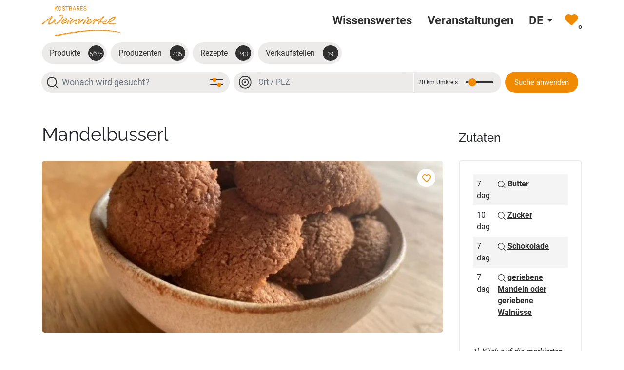

--- FILE ---
content_type: text/html; charset=utf-8
request_url: https://www.kostbares-weinviertel.at/rezept?tx_entities_recipeview%5Baction%5D=show&tx_entities_recipeview%5Bcontroller%5D=Recipe&tx_entities_recipeview%5Brecipe%5D=178&cHash=b37c239fb0a0c8cdb0e891b4f7ea965d
body_size: 57003
content:
<!DOCTYPE html>
<html lang="de">
<head>
    <meta charset="utf-8">

<!-- 
	This website is powered by TYPO3 - inspiring people to share!
	TYPO3 is a free open source Content Management Framework initially created by Kasper Skaarhoj and licensed under GNU/GPL.
	TYPO3 is copyright 1998-2026 of Kasper Skaarhoj. Extensions are copyright of their respective owners.
	Information and contribution at https://typo3.org/
-->


<title>Kostbares Weinviertel: Mandelbusserl</title>
<meta http-equiv="x-ua-compatible" content="IE=edge">
<meta name="generator" content="TYPO3 CMS">
<meta name="viewport" content="width=device-width, initial-scale=1">
<meta property="og:description" content="">
<meta property="og:image" content="https://www.kostbares-weinviertel.at/fileadmin/user_upload/_96A9221.jpg">
<meta name="twitter:card" content="summary">
<meta name="twitter:image" content="https://www.kostbares-weinviertel.at/fileadmin/user_upload/_96A9221.jpg">
<meta property="title" content="Mandelbusserl">


<link rel="stylesheet" href="/typo3temp/assets/css/6e7cbaed327f0710517211f03f3672ea.css?1672905057" media="all">
<link rel="stylesheet" href="/_assets/e799cca3073eabb617dfebf5f7cabc53/StyleSheets/Frontend/results.css?1765381146" media="all">
<link rel="stylesheet" href="/_assets/e799cca3073eabb617dfebf5f7cabc53/StyleSheets/Frontend/loader.css?1765381146" media="all">
<link rel="stylesheet" href="/_assets/5e715618ab7cebc39cbd13b4aec961cf/Css/socialFeed.css?1769009862" media="all">
<link rel="stylesheet" href="/_assets/b7400f46a4ad4a166ad5f41a9b8bdaba/css/dp_cookieconsent.css?1739701959" media="all">
<link href="/_assets/vite/assets/tooltips-BNhmRSCq.css" rel="stylesheet" >
<link href="/_assets/vite/assets/Main-D_qgPtf3.css" rel="stylesheet" >




<script>
/*TS_inlineJS*/
window.like_search_url = 'https://www.kostbares-weinviertel.at/suche';


</script>


<script data-ignore="1" data-cookieconsent="statistics" type="text/plain"></script>        <script async data-ignore="1" data-cookieconsent="statistics" type="text/plain" data-src="https://www.googletagmanager.com/gtag/js?id=G-VSLF1BKCQF"></script> <script> window.dataLayer = window.dataLayer || []; function gtag(){dataLayer.push(arguments);} gtag('js', new Date()); gtag('config', 'G-VSLF1BKCQF'); </script><link rel="search"
				  type="application/opensearchdescription+xml"
				  href="https://www.kostbares-weinviertel.at/?type=7567"
				  title="Website Search"
			/><link rel="icon" href="/fileadmin/favicon/favicon.svg" type="image/svg+xml"><link rel="icon" href="/fileadmin/_processed_/0/6/csm_favicon_7c39884acd.png"  sizes="32x32"><link rel="icon" href="/fileadmin/favicon/favicon.png" sizes="512x512"><link rel="apple-touch-icon" href="/fileadmin/_processed_/0/6/csm_favicon_68c8ed20a2.png" sizes="180x180">    <style>
        /* Hide Anzahl Begleitpersonen field when accompanying_persons_check value is 0 or empty */
        body:has(#powermail_field_accompanying_persons_check[value=""]) .powermail_fieldwrap_anzahlbegleitpersonen0_99,
        body:has(#powermail_field_accompanying_persons_check[value="0"]) .powermail_fieldwrap_anzahlbegleitpersonen0_99 {
            display: none !important;
        }
    </style>
    <script>
        /* Fallback: Hide field based on hidden field value after page load */
        document.addEventListener('DOMContentLoaded', function() {
            const checkField = document.getElementById('powermail_field_accompanying_persons_check');
            const targetField = document.querySelector('.powermail_fieldwrap_anzahlbegleitpersonen0_99');

            if (checkField && targetField) {
                const hideField = checkField.value === '' || checkField.value === '0';
                if (hideField) {
                    targetField.style.display = 'none';
                }
            }
        });
    </script>
<link rel="canonical" href="https://www.kostbares-weinviertel.at/rezept">

<link rel="alternate" hreflang="de" href="https://www.kostbares-weinviertel.at/rezept">
<link rel="alternate" hreflang="en" href="https://www.kostbares-weinviertel.at/en/rezept">
<link rel="alternate" hreflang="cs" href="https://www.kostbares-weinviertel.at/cs/rezept">
<link rel="alternate" hreflang="x-default" href="https://www.kostbares-weinviertel.at/rezept">
</head>
<body>



        
        
    

<div class="main" id="app">
    <header class="bg-white bd-header align-items-stretch">
        



<div class="sr-only skip-links">
    <a href="#main">
        Zum Hauptinhalt springen
    </a>
</div>


<nav class="navbar navbar-expand-lg fixed-top bg-white"
    aria-label="Hauptnavigation">
    <div class="container-fluid container-lg">
        <div class="logo-container">
            <a aria-label="Zur Startseite" class="logo" href="/">
                <img src="/fileadmin/user_upload/Icons/logo.svg" alt="Logo Kostbares Weinviertel">
            </a>
        </div>

        <div class="d-flex align-items-center">
            <div class="d-lg-none fav-icon-container">
                <a href="/suche/merkliste">
                    <img class="fav-icon" src="/fileadmin/user_upload/Icons/fav.svg"
                        alt="Merkliste">
                    <span class="fav-counter js-like-counter" aria-live="polite"
                        aria-label="Anzahl Favoriten">0</span>
                </a>
            </div>
            <button class="navbar-toggler" type="button" data-bs-toggle="collapse"
                data-bs-target="#navbarSupportedContent" aria-controls="navbarSupportedContent" aria-expanded="false"
                aria-label="Toggle navigation">
                <span class="navbar-toggler-icon"></span>
            </button>
        </div>
        <div class="collapse navbar-collapse d-lg-flex justify-content-lg-end" id="navbarSupportedContent">
            <ul class="navbar-nav">
                
                    
                        
                    
                        
                    
                        
                    
                        
                    
                        
                    
                        
                    
                        
                    
                        
                    
                        
                    
                        
                    
                        
                            <li
                                class="nav-item main-menu-link ">
                                <a title="Wissenswertes" class="nav-link d-flex align-items-center p-3 font-family-roboto" href="/wissenswertes">
                                    <span>Wissenswertes</span>
                                </a>
                            </li>
                        
                    
                        
                            <li
                                class="nav-item main-menu-link ">
                                <a target="_blank" title="Veranstaltungen" class="nav-link d-flex align-items-center p-3 font-family-roboto" href="https://veranstaltungen.weinviertel.at/" rel="noreferrer">
                                    <span>Veranstaltungen</span>
                                </a>
                            </li>
                        
                    
                
                

    <li class="nav-item dropdown">
        
            
                <button class="nav-link dropdown-toggle d-flex align-items-center p-3 font-weight-bold border-0 bg-transparent" type="button"
                    data-bs-toggle="dropdown" aria-controls="language-switch" aria-haspopup="true"
                    aria-expanded="false" title="Deutsch">
                    <span class="fw-semibolder text-uppercase font-family-roboto">de</span>
                </button>
            
        
            
        
            
        
        <ul class="dropdown-menu" id="language-switch">
            
                <li><a href="/rezept" hreflang="de" title="Deutsch"
                        class="text-uppercase dropdown-item">de</a></li>
            
                <li><a href="/en/rezept" hreflang="en" title="English"
                        class="text-uppercase dropdown-item">en</a></li>
            
                <li><a href="/cs/rezept" hreflang="cs" title="Czech"
                        class="text-uppercase dropdown-item">cs</a></li>
            
        </ul>
    </li>




                <li class="nav-item desktop-icon">
                    <a class="nav-link d-flex align-items-center d-lg-block" href="/suche/merkliste">
                        <img class="fav-icon" src="/fileadmin/user_upload/Icons/fav.svg"
                            alt="Merkliste">
                        <span class="fav-counter js-like-counter" aria-live="polite"
                            aria-label="Anzahl Favoriten">0</span>
                    </a>
                </li>
            </ul>
        </div>
    </div>
</nav>



        


  
    

            <div id="c229" class="frame frame-default frame-type-solr_pi_results frame-layout-0">
                
                
                    



                
                
                    

    



                
                

    
    <div class="facet-filter">
    
    <!-- ###BEGIN:068ac77 file="packages/entities/Resources/Private/Templates/Solr/Search/FilterResults.html" section="extra" uid= -->
    <div id="tx-solr-search-functions">
        
            
                
    <div class="modal fade" id="facetsModal" tabindex="-1" aria-labelledby="facetsModalLabel" aria-hidden="true">
        <div class="modal-dialog filter-form">
            <div class="modal-content px-4">
                <div class="modal-header py-2 px-0">
                    <h5 class="modal-title" id="facetsModalLabel">Filter</h5>
                    
                    <button type="button" class="btn-close" data-bs-dismiss="modal" aria-label="Close"></button>
                </div>
                <div class="modal-body p-0">
                    <div id="tx-solr-faceting">
                        
                                <form id="filter-form" method="get" action="https://www.kostbares-weinviertel.at/suche">
                            
                        
                        
                        
                            <div class="facet-area-main">
                                <div class="solr-facets-available secondaryContentSection">
                                    <div class="facets">
                                        
                                            
                                        
                                            
                                                <div class="facet facet-type facet-type-options"
                                                    id="facet-accordion-productcategories">
                                                    

<div class="card hierarchy-product-categories">
    <div class="card-header facet-label p-0">
        <span class="bi bi-filter"></span>
        <h2 class="m-0">Produktgruppe</h2>
    </div>
    <div class="card-body facet-type-hierarchy fluidfacet collapse show" data-facet-name="productcategories"
        data-facet-label="Produktgruppe" id="facetproductcategories">
        <ul class="list-unstyled gruppe-filter-icons">
            
                
                    <li class="icons gruppe-filter-icon facet-option" data-facet-item-value="39">
                        
                                <input type="checkbox"
                                    class="form-check-input produkt-icon always-active produkt-icon-39"
                                    id="39" name="tx_solr[filter][]" value="productcategories:39" />
                                <label for="39">
                                    <div class="icon category-39">
                                        <span class="produkt-icon always-active produkt-icon-39"></span>
                                        <span class="icon-text">Gewürze & Öle</span>
                                    </div>
                                </label>
                            
                    </li>
                
            
                
                    <li class="icons gruppe-filter-icon facet-option" data-facet-item-value="40">
                        
                                <input type="checkbox"
                                    class="form-check-input produkt-icon always-active produkt-icon-40"
                                    id="40" name="tx_solr[filter][]" value="productcategories:40" />
                                <label for="40">
                                    <div class="icon category-40">
                                        <span class="produkt-icon always-active produkt-icon-40"></span>
                                        <span class="icon-text">Obst & Gemüse</span>
                                    </div>
                                </label>
                            
                    </li>
                
            
                
                    <li class="icons gruppe-filter-icon facet-option" data-facet-item-value="41">
                        
                                <input type="checkbox"
                                    class="form-check-input produkt-icon always-active produkt-icon-41"
                                    id="41" name="tx_solr[filter][]" value="productcategories:41" />
                                <label for="41">
                                    <div class="icon category-41">
                                        <span class="produkt-icon always-active produkt-icon-41"></span>
                                        <span class="icon-text">Eier & Teigwaren</span>
                                    </div>
                                </label>
                            
                    </li>
                
            
                
                    <li class="icons gruppe-filter-icon facet-option" data-facet-item-value="43">
                        
                                <input type="checkbox"
                                    class="form-check-input produkt-icon always-active produkt-icon-43"
                                    id="43" name="tx_solr[filter][]" value="productcategories:43" />
                                <label for="43">
                                    <div class="icon category-43">
                                        <span class="produkt-icon always-active produkt-icon-43"></span>
                                        <span class="icon-text">Getreide & Backwaren</span>
                                    </div>
                                </label>
                            
                    </li>
                
            
                
                    <li class="icons gruppe-filter-icon facet-option" data-facet-item-value="44">
                        
                                <input type="checkbox"
                                    class="form-check-input produkt-icon always-active produkt-icon-44"
                                    id="44" name="tx_solr[filter][]" value="productcategories:44" />
                                <label for="44">
                                    <div class="icon category-44">
                                        <span class="produkt-icon always-active produkt-icon-44"></span>
                                        <span class="icon-text">Milch & Milchprodukte</span>
                                    </div>
                                </label>
                            
                    </li>
                
            
                
                    <li class="icons gruppe-filter-icon facet-option" data-facet-item-value="45">
                        
                                <input type="checkbox"
                                    class="form-check-input produkt-icon always-active produkt-icon-45"
                                    id="45" name="tx_solr[filter][]" value="productcategories:45" />
                                <label for="45">
                                    <div class="icon category-45">
                                        <span class="produkt-icon always-active produkt-icon-45"></span>
                                        <span class="icon-text">Fleisch & Fleischwaren</span>
                                    </div>
                                </label>
                            
                    </li>
                
            
                
                    <li class="icons gruppe-filter-icon facet-option" data-facet-item-value="46">
                        
                                <input type="checkbox"
                                    class="form-check-input produkt-icon always-active produkt-icon-46"
                                    id="46" name="tx_solr[filter][]" value="productcategories:46" />
                                <label for="46">
                                    <div class="icon category-46">
                                        <span class="produkt-icon always-active produkt-icon-46"></span>
                                        <span class="icon-text">Säfte & Sirupe</span>
                                    </div>
                                </label>
                            
                    </li>
                
            
                
                    <li class="icons gruppe-filter-icon facet-option" data-facet-item-value="47">
                        
                                <input type="checkbox"
                                    class="form-check-input produkt-icon always-active produkt-icon-47"
                                    id="47" name="tx_solr[filter][]" value="productcategories:47" />
                                <label for="47">
                                    <div class="icon category-47">
                                        <span class="produkt-icon always-active produkt-icon-47"></span>
                                        <span class="icon-text">Alkoholische Getränke</span>
                                    </div>
                                </label>
                            
                    </li>
                
            
                
                    <li class="icons gruppe-filter-icon facet-option" data-facet-item-value="48">
                        
                                <input type="checkbox"
                                    class="form-check-input produkt-icon always-active produkt-icon-48"
                                    id="48" name="tx_solr[filter][]" value="productcategories:48" />
                                <label for="48">
                                    <div class="icon category-48">
                                        <span class="produkt-icon always-active produkt-icon-48"></span>
                                        <span class="icon-text">Süßwaren & Mehlspeisen</span>
                                    </div>
                                </label>
                            
                    </li>
                
            
                
                    <li class="icons gruppe-filter-icon facet-option" data-facet-item-value="49">
                        
                                <input type="checkbox"
                                    class="form-check-input produkt-icon always-active produkt-icon-49"
                                    id="49" name="tx_solr[filter][]" value="productcategories:49" />
                                <label for="49">
                                    <div class="icon category-49">
                                        <span class="produkt-icon always-active produkt-icon-49"></span>
                                        <span class="icon-text">Marmeladen & Honige</span>
                                    </div>
                                </label>
                            
                    </li>
                
            
                
                    <li class="icons gruppe-filter-icon facet-option" data-facet-item-value="50">
                        
                                <input type="checkbox"
                                    class="form-check-input produkt-icon always-active produkt-icon-50"
                                    id="50" name="tx_solr[filter][]" value="productcategories:50" />
                                <label for="50">
                                    <div class="icon category-50">
                                        <span class="produkt-icon always-active produkt-icon-50"></span>
                                        <span class="icon-text">Handwerkliches</span>
                                    </div>
                                </label>
                            
                    </li>
                
            
                
                    <li class="icons gruppe-filter-icon facet-option" data-facet-item-value="51">
                        
                                <input type="checkbox"
                                    class="form-check-input produkt-icon always-active produkt-icon-51"
                                    id="51" name="tx_solr[filter][]" value="productcategories:51" />
                                <label for="51">
                                    <div class="icon category-51">
                                        <span class="produkt-icon always-active produkt-icon-51"></span>
                                        <span class="icon-text">Bio-Produkt</span>
                                    </div>
                                </label>
                            
                    </li>
                
            
                
            
                
            
                
            
                
            
                
            
                
            
                
            
                
            
                
            
                
            
                
            
                
            
                
            
                
            
                
            
                
            
                
            
                
            
                
            
                
            
                
            
                
            
                
            
                
            
                
            
                
            
                
            
                
            
                
            
                
            
                
            
                
            
                
            
                
            
                
            
                
            
                
            
                
            
                
            
                
            
                
            
                
            
                
            
                
            
                
            
                
            
                
            
                
            
                
            
                
            
                
            
                
            
                
            
                
            
                
            
                
            
                
            
                
            
                
            
        </ul>
    </div>
</div>



                                                </div>

                                            
                                        
                                            
                                                <div class="facet facet-type facet-type-options"
                                                    id="facet-accordion-availability">
                                                    

<div class="card has-select-filter">
    <h2 class="h2">Saison <button class="has-select-filter_span" type="button">
            Ganzes Jahr auswählen
        </button>
    </h2>
    <div class="line-check-boxes" data-facet-name="availability" data-facet-label="Saison"
        id="facetavailability">
        <ul>
            
                
                        <li><input type="checkbox" id="m-availability-1" class="form-check-input"
                                name="tx_solr[filter][]" value="availability:1">
                            <label for="m-availability-1">
                                <span>
                                    Jänner
                                </span>
                            </label>
                        </li>
                    
            
                
                        <li><input type="checkbox" id="m-availability-2" class="form-check-input"
                                name="tx_solr[filter][]" value="availability:2">
                            <label for="m-availability-2">
                                <span>
                                    Februar
                                </span>
                            </label>
                        </li>
                    
            
                
                        <li><input type="checkbox" id="m-availability-3" class="form-check-input"
                                name="tx_solr[filter][]" value="availability:3">
                            <label for="m-availability-3">
                                <span>
                                    März
                                </span>
                            </label>
                        </li>
                    
            
                
                        <li><input type="checkbox" id="m-availability-4" class="form-check-input"
                                name="tx_solr[filter][]" value="availability:4">
                            <label for="m-availability-4">
                                <span>
                                    April
                                </span>
                            </label>
                        </li>
                    
            
                
                        <li><input type="checkbox" id="m-availability-5" class="form-check-input"
                                name="tx_solr[filter][]" value="availability:5">
                            <label for="m-availability-5">
                                <span>
                                    Mai
                                </span>
                            </label>
                        </li>
                    
            
                
                        <li><input type="checkbox" id="m-availability-6" class="form-check-input"
                                name="tx_solr[filter][]" value="availability:6">
                            <label for="m-availability-6">
                                <span>
                                    Juni
                                </span>
                            </label>
                        </li>
                    
            
                
                        <li><input type="checkbox" id="m-availability-7" class="form-check-input"
                                name="tx_solr[filter][]" value="availability:7">
                            <label for="m-availability-7">
                                <span>
                                    Juli
                                </span>
                            </label>
                        </li>
                    
            
                
                        <li><input type="checkbox" id="m-availability-8" class="form-check-input"
                                name="tx_solr[filter][]" value="availability:8">
                            <label for="m-availability-8">
                                <span>
                                    August
                                </span>
                            </label>
                        </li>
                    
            
                
                        <li><input type="checkbox" id="m-availability-9" class="form-check-input"
                                name="tx_solr[filter][]" value="availability:9">
                            <label for="m-availability-9">
                                <span>
                                    September
                                </span>
                            </label>
                        </li>
                    
            
                
                        <li><input type="checkbox" id="m-availability-10" class="form-check-input"
                                name="tx_solr[filter][]" value="availability:10">
                            <label for="m-availability-10">
                                <span>
                                    Oktober
                                </span>
                            </label>
                        </li>
                    
            
                
                        <li><input type="checkbox" id="m-availability-11" class="form-check-input"
                                name="tx_solr[filter][]" value="availability:11">
                            <label for="m-availability-11">
                                <span>
                                    November
                                </span>
                            </label>
                        </li>
                    
            
                
                        <li><input type="checkbox" id="m-availability-12" class="form-check-input"
                                name="tx_solr[filter][]" value="availability:12">
                            <label for="m-availability-12">
                                <span>
                                    Dezember
                                </span>
                            </label>
                        </li>
                    
            
        </ul>
    </div>
</div>



                                                </div>

                                            
                                        
                                            
                                                <div class="facet facet-type facet-type-options"
                                                    id="facet-accordion-supplier">
                                                    


<div class="card options-default">
    <h2 class="h2">Bezugsquellen</h2>
    <div class="facet-option-list facet-type-options fluidfacet checkboxes collapse show" data-facet-name="supplier"
        data-facet-label="Bezugsquellen" id="facetsupplier">
        
            
                <div class="three-columns "
                    data-facet-item-value="112">
                    <div class="d-flex justify-content-between">
                        <div class="form-check">
                            
                                    <input class="form-check-input" type="checkbox" name="tx_solr[filter][]"
                                        value="supplier:112" id="booleanCheck-112">
                                
                            <label class="form-check-label" for="booleanCheck-112">
                                Ab Hof Verkauf
                            </label>
                        </div>
                    </div>
                </div>
            
        
            
                <div class="three-columns "
                    data-facet-item-value="115">
                    <div class="d-flex justify-content-between">
                        <div class="form-check">
                            
                                    <input class="form-check-input" type="checkbox" name="tx_solr[filter][]"
                                        value="supplier:115" id="booleanCheck-115">
                                
                            <label class="form-check-label" for="booleanCheck-115">
                                Weitere Bezugsquellen
                            </label>
                        </div>
                    </div>
                </div>
            
        
            
                <div class="three-columns "
                    data-facet-item-value="113">
                    <div class="d-flex justify-content-between">
                        <div class="form-check">
                            
                                    <input class="form-check-input" type="checkbox" name="tx_solr[filter][]"
                                        value="supplier:113" id="booleanCheck-113">
                                
                            <label class="form-check-label" for="booleanCheck-113">
                                Selbstbedienung
                            </label>
                        </div>
                    </div>
                </div>
            
        
            
                <div class="three-columns "
                    data-facet-item-value="114">
                    <div class="d-flex justify-content-between">
                        <div class="form-check">
                            
                                    <input class="form-check-input" type="checkbox" name="tx_solr[filter][]"
                                        value="supplier:114" id="booleanCheck-114">
                                
                            <label class="form-check-label" for="booleanCheck-114">
                                Online-Shop
                            </label>
                        </div>
                    </div>
                </div>
            
        
    </div>
</div>



                                                </div>

                                            
                                        
                                            
                                                <div class="facet facet-type facet-type-options"
                                                    id="facet-accordion-available_for">
                                                    


<div class="card options-default">
    <h2 class="h2">Verfügbar für</h2>
    <div class="facet-option-list facet-type-options fluidfacet checkboxes collapse show" data-facet-name="available_for"
        data-facet-label="Verfügbar für" id="facetavailable_for">
        
            
                <div class="three-columns "
                    data-facet-item-value="109">
                    <div class="d-flex justify-content-between">
                        <div class="form-check">
                            
                                    <input class="form-check-input" type="checkbox" name="tx_solr[filter][]"
                                        value="available_for:109" id="booleanCheck-109">
                                
                            <label class="form-check-label" for="booleanCheck-109">
                                Nahversorger
                            </label>
                        </div>
                    </div>
                </div>
            
        
            
                <div class="three-columns "
                    data-facet-item-value="110">
                    <div class="d-flex justify-content-between">
                        <div class="form-check">
                            
                                    <input class="form-check-input" type="checkbox" name="tx_solr[filter][]"
                                        value="available_for:110" id="booleanCheck-110">
                                
                            <label class="form-check-label" for="booleanCheck-110">
                                Gastronomie
                            </label>
                        </div>
                    </div>
                </div>
            
        
    </div>
</div>



                                                </div>

                                            
                                        
                                            
                                                <div class="facet facet-type facet-type-options"
                                                    id="facet-accordion-barrierFree">
                                                    


<div class="card options-boolean">
    <div class="fluidfacet checkboxes" data-facet-name="barrierFree" data-facet-label="Barrierefreies Geschäftslokal"
        id="facetbarrierFree">
        
            
                <div class="list-group-item facet-option "
                    data-facet-item-value="1">
                    <div class="d-flex justify-content-between">
                        <div class="form-check">
                            
                                    <input class="form-check-input" type="checkbox" name="tx_solr[filter][]"
                                        value="barrierFree:1" id="booleanCheck-barrierFree-1">
                                
                            <label class="form-check-label" for="booleanCheck-barrierFree-1">
                                Barrierefreies Geschäftslokal
                            </label>
                        </div>
                    </div>
                </div>
            
        
            
        
    </div>
</div>



                                                </div>

                                            
                                        
                                            
                                                <div class="facet facet-type facet-type-options"
                                                    id="facet-accordion-bio">
                                                    


<div class="card options-boolean">
    <div class="fluidfacet checkboxes" data-facet-name="bio" data-facet-label="Bio"
        id="facetbio">
        
            
                <div class="list-group-item facet-option "
                    data-facet-item-value="1">
                    <div class="d-flex justify-content-between">
                        <div class="form-check">
                            
                                    <input class="form-check-input" type="checkbox" name="tx_solr[filter][]"
                                        value="bio:1" id="booleanCheck-bio-1">
                                
                            <label class="form-check-label" for="booleanCheck-bio-1">
                                Bio
                            </label>
                        </div>
                    </div>
                </div>
            
        
    </div>
</div>



                                                </div>

                                            
                                        
                                            
                                                <div class="facet facet-type facet-type-options"
                                                    id="facet-accordion-recipecategories">
                                                    



<div class="card options-categories">
    <div class="card-header facet-label p-0 border-0">
        <span class="bi bi-filter"></span>
        <h2 class="m-0">Rezeptkategorien</h2>
    </div>
    <ul class="facet-option-list options-two-cols facet-type-options fluidfacet collapse d-flex flex-wrap show p-0"
        data-facet-name="recipecategories" data-facet-label="Rezeptkategorien" id="facetrecipecategories">
        
            <li class="list-group-item facet-option "
                data-facet-item-value="8">
                <div class="d-flex">
                    
                            <input class="form-check-input me-2" id="8" type="checkbox"
                                name="tx_solr[filter][]" value="recipecategories:8">
                            <label class="option-category-label" for="8">Hauptspeisen</label>
                        
                </div>
            </li>
        
            <li class="list-group-item facet-option "
                data-facet-item-value="9">
                <div class="d-flex">
                    
                            <input class="form-check-input me-2" id="9" type="checkbox"
                                name="tx_solr[filter][]" value="recipecategories:9">
                            <label class="option-category-label" for="9">Süßes & Mehlspeisen/Desserts</label>
                        
                </div>
            </li>
        
            <li class="list-group-item facet-option "
                data-facet-item-value="3">
                <div class="d-flex">
                    
                            <input class="form-check-input me-2" id="3" type="checkbox"
                                name="tx_solr[filter][]" value="recipecategories:3">
                            <label class="option-category-label" for="3">Beilagen</label>
                        
                </div>
            </li>
        
            <li class="list-group-item facet-option "
                data-facet-item-value="11">
                <div class="d-flex">
                    
                            <input class="form-check-input me-2" id="11" type="checkbox"
                                name="tx_solr[filter][]" value="recipecategories:11">
                            <label class="option-category-label" for="11">Vorspeisen & Salate</label>
                        
                </div>
            </li>
        
            <li class="list-group-item facet-option "
                data-facet-item-value="5">
                <div class="d-flex">
                    
                            <input class="form-check-input me-2" id="5" type="checkbox"
                                name="tx_solr[filter][]" value="recipecategories:5">
                            <label class="option-category-label" for="5">Eingekochtes & Eingelegtes</label>
                        
                </div>
            </li>
        
            <li class="list-group-item facet-option "
                data-facet-item-value="10">
                <div class="d-flex">
                    
                            <input class="form-check-input me-2" id="10" type="checkbox"
                                name="tx_solr[filter][]" value="recipecategories:10">
                            <label class="option-category-label" for="10">Suppe</label>
                        
                </div>
            </li>
        
            <li class="list-group-item facet-option "
                data-facet-item-value="6">
                <div class="d-flex">
                    
                            <input class="form-check-input me-2" id="6" type="checkbox"
                                name="tx_solr[filter][]" value="recipecategories:6">
                            <label class="option-category-label" for="6">Getränke</label>
                        
                </div>
            </li>
        
            <li class="list-group-item facet-option "
                data-facet-item-value="7">
                <div class="d-flex">
                    
                            <input class="form-check-input me-2" id="7" type="checkbox"
                                name="tx_solr[filter][]" value="recipecategories:7">
                            <label class="option-category-label" for="7">Grillen</label>
                        
                </div>
            </li>
        
            <li class="list-group-item facet-option "
                data-facet-item-value="4">
                <div class="d-flex">
                    
                            <input class="form-check-input me-2" id="4" type="checkbox"
                                name="tx_solr[filter][]" value="recipecategories:4">
                            <label class="option-category-label" for="4">Brot & Gebäck</label>
                        
                </div>
            </li>
        
            <li class="list-group-item facet-option "
                data-facet-item-value="2">
                <div class="d-flex">
                    
                            <input class="form-check-input me-2" id="2" type="checkbox"
                                name="tx_solr[filter][]" value="recipecategories:2">
                            <label class="option-category-label" for="2">Aufstriche</label>
                        
                </div>
            </li>
        
    </ul>
</div>



                                                </div>

                                            
                                        
                                            
                                                <div class="facet facet-type facet-type-queryGroup"
                                                    id="facet-accordion-totalTime">
                                                    

<div class="card">
    <h2 class="h2">Zubereitungszeit</h2>
    <div class="line-check-boxes" data-facet-name="totalTime" data-facet-label="Zubereitungszeit"
        id="facettotalTime">
        <ul>
            
                
                        <li>
                            <input type="checkbox" id="totalTime-0" class="form-check-input"
                                name="tx_solr[filter][]" value="totalTime:0">
                            <label for="totalTime-0"><span>bis 30 Minuten</span></label>
                        </li>
                    
            
                
                        <li>
                            <input type="checkbox" id="totalTime-1" class="form-check-input"
                                name="tx_solr[filter][]" value="totalTime:1">
                            <label for="totalTime-1"><span>bis 1 Stunde</span></label>
                        </li>
                    
            
                
                        <li>
                            <input type="checkbox" id="totalTime-2" class="form-check-input"
                                name="tx_solr[filter][]" value="totalTime:2">
                            <label for="totalTime-2"><span>bis 1,5 Stunden</span></label>
                        </li>
                    
            
                
                        <li>
                            <input type="checkbox" id="totalTime-3" class="form-check-input"
                                name="tx_solr[filter][]" value="totalTime:3">
                            <label for="totalTime-3"><span>bis 2 Stunden</span></label>
                        </li>
                    
            
        </ul>
    </div>
</div>



                                                </div>

                                            
                                        
                                            
                                                <div class="facet facet-type facet-type-queryGroup"
                                                    id="facet-accordion-veggy_vegan_recipe">
                                                    


<div class="card options-default">
    <h2 class="h2">Vegetarisch / Vegan</h2>
    <div class="facet-option-list facet-type-options fluidfacet checkboxes collapse show" data-facet-name="veggy_vegan_recipe"
        data-facet-label="Vegetarisch / Vegan" id="facetveggy_vegan_recipe">
        
            
                <div class="three-columns "
                    data-facet-item-value="0">
                    <div class="d-flex justify-content-between">
                        <div class="form-check">
                            
                                    <input class="form-check-input" type="checkbox" name="tx_solr[filter][]"
                                        value="veggy_vegan_recipe:0" id="booleanCheck-0">
                                
                            <label class="form-check-label" for="booleanCheck-0">
                                
                                        Vegan
                                    
                            </label>
                        </div>
                    </div>
                </div>
            
        
            
                <div class="three-columns "
                    data-facet-item-value="1">
                    <div class="d-flex justify-content-between">
                        <div class="form-check">
                            
                                    <input class="form-check-input" type="checkbox" name="tx_solr[filter][]"
                                        value="veggy_vegan_recipe:1" id="booleanCheck-1">
                                
                            <label class="form-check-label" for="booleanCheck-1">
                                
                                        Vegetarisch
                                    
                            </label>
                        </div>
                    </div>
                </div>
            
        
    </div>
</div>



                                                </div>

                                            
                                        
                                    </div>
                                </div>
                            </div>
                        
                        
                            
                                <div class="facet-area-advanced px-0 py-4">
                                    <div class="solr-facets-available secondaryContentSection">
                                        <div class="accordion border-0 productsubCategories-container"
                                            id="productsubCategories-container">
                                            <div class="accordion-item b-0 border-0">
                                                <h2 class="accordion-header m-0 h2 csc-firstHeader productsubCategoriesBtn"
                                                    id="productsubCategories-box">
                                                    <button
                                                        class="accordion-button main-categories-btn collapsed border-0 p-0"
                                                        type="button" data-bs-toggle="collapse"
                                                        data-bs-target="#productsubCategories" aria-expanded="false"
                                                        aria-controls="productsubCategories">
                                                        <span>
                                                            Erweiterte Suche einblenden
                                                        </span>
                                                    </button>
                                                </h2>
                                                <div id="productsubCategories"
                                                    class="accordion-collapse collapse productsubCategories-box"
                                                    aria-labelledby="productsubCategories-box">
                                                    <div class="accordion-body p-0">
                                                        
                                                            



<div class="card hierarchy-product-subcategories" style="overflow: visible">
    <div class="card-body facet-type-hierarchy fluidfacet collapse show p-0 border-0" data-facet-name="productsubcategories"
        data-facet-label="Produkte filtern" id="facet-productsubcategories">
        Produkte filtern
        <div class="accordion productsubcategories-accordion mt-4" id="productsubcategories">
            
    
        
                
                    
    
        
                
                        
                                <div class="accordion-item productsubcategory-js">
                                    <h2 class="accordion-header flex items-center" id="accordion-39">
                                        <!--<div class="form-check">
                                            <input class="form-check-input select-all-toggle" type="checkbox"
                                                id="selectAllCategories-39">
                                            <label class="form-check-label sr-only"
                                                for="selectAllCategories-39">
                                                Alle Kategorien auswählen
                                            </label>

                                        </div>-->
                                        <button class="accordion-button collapsed" type="button"
                                            data-bs-toggle="collapse" data-bs-target="#accordion-39"
                                            aria-expanded="false" aria-controls="accordion-39">
                                            <span id="categoryLabel"
                                                class="categoryLabel">Gewürze & Öle</span>
                                            <span class="categoryLabel_js sr-only">Gewürze & Öle</span>
                                        </button>
                                    </h2>
                                    <div id="accordion-39" class="accordion-collapse collapse"
                                        aria-labelledby="accordion-39">
                                        <div class="accordion-body">
                                            
    
        
                
                        
                                <div class="option-input">
                                    <input type="checkbox" class="form-check-input" id="productsubcategories:/38/39/52/"
                                        name="tx_solr[filter][]" value="productsubcategories:/38/39/52/" />
                                    <label for="productsubcategories:/38/39/52/">Chutney, Pesto</label>
                                </div>
                            
                    
            
    
        
                
                        
                                <div class="option-input">
                                    <input type="checkbox" class="form-check-input" id="productsubcategories:/38/39/53/"
                                        name="tx_solr[filter][]" value="productsubcategories:/38/39/53/" />
                                    <label for="productsubcategories:/38/39/53/">Essig, Öl</label>
                                </div>
                            
                    
            
    
        
                
                        
                                <div class="option-input">
                                    <input type="checkbox" class="form-check-input" id="productsubcategories:/38/39/54/"
                                        name="tx_solr[filter][]" value="productsubcategories:/38/39/54/" />
                                    <label for="productsubcategories:/38/39/54/">Gewürze, Kräuter</label>
                                </div>
                            
                    
            
    
        
                
                        
                                <div class="option-input">
                                    <input type="checkbox" class="form-check-input" id="productsubcategories:/38/39/55/"
                                        name="tx_solr[filter][]" value="productsubcategories:/38/39/55/" />
                                    <label for="productsubcategories:/38/39/55/">Salz</label>
                                </div>
                            
                    
            
    

                                        </div>
                                    </div>
                                </div>
                            
                    
            
    
        
                
                        
                                <div class="accordion-item productsubcategory-js">
                                    <h2 class="accordion-header flex items-center" id="accordion-40">
                                        <!--<div class="form-check">
                                            <input class="form-check-input select-all-toggle" type="checkbox"
                                                id="selectAllCategories-40">
                                            <label class="form-check-label sr-only"
                                                for="selectAllCategories-40">
                                                Alle Kategorien auswählen
                                            </label>

                                        </div>-->
                                        <button class="accordion-button collapsed" type="button"
                                            data-bs-toggle="collapse" data-bs-target="#accordion-40"
                                            aria-expanded="false" aria-controls="accordion-40">
                                            <span id="categoryLabel"
                                                class="categoryLabel">Obst & Gemüse</span>
                                            <span class="categoryLabel_js sr-only">Obst & Gemüse</span>
                                        </button>
                                    </h2>
                                    <div id="accordion-40" class="accordion-collapse collapse"
                                        aria-labelledby="accordion-40">
                                        <div class="accordion-body">
                                            
    
        
                
                        
                                <div class="option-input">
                                    <input type="checkbox" class="form-check-input" id="productsubcategories:/38/40/121/"
                                        name="tx_solr[filter][]" value="productsubcategories:/38/40/121/" />
                                    <label for="productsubcategories:/38/40/121/">Chutney, Pesto</label>
                                </div>
                            
                    
            
    
        
                
                        
                                <div class="option-input">
                                    <input type="checkbox" class="form-check-input" id="productsubcategories:/38/40/56/"
                                        name="tx_solr[filter][]" value="productsubcategories:/38/40/56/" />
                                    <label for="productsubcategories:/38/40/56/">Eingelegtes Gemüse</label>
                                </div>
                            
                    
            
    
        
                
                        
                                <div class="option-input">
                                    <input type="checkbox" class="form-check-input" id="productsubcategories:/38/40/57/"
                                        name="tx_solr[filter][]" value="productsubcategories:/38/40/57/" />
                                    <label for="productsubcategories:/38/40/57/">Eingelegtes Obst</label>
                                </div>
                            
                    
            
    
        
                
                        
                                <div class="option-input">
                                    <input type="checkbox" class="form-check-input" id="productsubcategories:/38/40/58/"
                                        name="tx_solr[filter][]" value="productsubcategories:/38/40/58/" />
                                    <label for="productsubcategories:/38/40/58/">Gemüse</label>
                                </div>
                            
                    
            
    
        
                
                        
                                <div class="option-input">
                                    <input type="checkbox" class="form-check-input" id="productsubcategories:/38/40/59/"
                                        name="tx_solr[filter][]" value="productsubcategories:/38/40/59/" />
                                    <label for="productsubcategories:/38/40/59/">Obst</label>
                                </div>
                            
                    
            
    
        
                
                        
                                <div class="option-input">
                                    <input type="checkbox" class="form-check-input" id="productsubcategories:/38/40/60/"
                                        name="tx_solr[filter][]" value="productsubcategories:/38/40/60/" />
                                    <label for="productsubcategories:/38/40/60/">Trockenfrüchte</label>
                                </div>
                            
                    
            
    

                                        </div>
                                    </div>
                                </div>
                            
                    
            
    
        
                
                        
                                <div class="accordion-item productsubcategory-js">
                                    <h2 class="accordion-header flex items-center" id="accordion-41">
                                        <!--<div class="form-check">
                                            <input class="form-check-input select-all-toggle" type="checkbox"
                                                id="selectAllCategories-41">
                                            <label class="form-check-label sr-only"
                                                for="selectAllCategories-41">
                                                Alle Kategorien auswählen
                                            </label>

                                        </div>-->
                                        <button class="accordion-button collapsed" type="button"
                                            data-bs-toggle="collapse" data-bs-target="#accordion-41"
                                            aria-expanded="false" aria-controls="accordion-41">
                                            <span id="categoryLabel"
                                                class="categoryLabel">Eier & Teigwaren</span>
                                            <span class="categoryLabel_js sr-only">Eier & Teigwaren</span>
                                        </button>
                                    </h2>
                                    <div id="accordion-41" class="accordion-collapse collapse"
                                        aria-labelledby="accordion-41">
                                        <div class="accordion-body">
                                            
    
        
                
                        
                                <div class="option-input">
                                    <input type="checkbox" class="form-check-input" id="productsubcategories:/38/41/61/"
                                        name="tx_solr[filter][]" value="productsubcategories:/38/41/61/" />
                                    <label for="productsubcategories:/38/41/61/">Eier</label>
                                </div>
                            
                    
            
    
        
                
                        
                                <div class="option-input">
                                    <input type="checkbox" class="form-check-input" id="productsubcategories:/38/41/62/"
                                        name="tx_solr[filter][]" value="productsubcategories:/38/41/62/" />
                                    <label for="productsubcategories:/38/41/62/">Teigwaren</label>
                                </div>
                            
                    
            
    

                                        </div>
                                    </div>
                                </div>
                            
                    
            
    
        
                
                        
                                <div class="accordion-item productsubcategory-js">
                                    <h2 class="accordion-header flex items-center" id="accordion-43">
                                        <!--<div class="form-check">
                                            <input class="form-check-input select-all-toggle" type="checkbox"
                                                id="selectAllCategories-43">
                                            <label class="form-check-label sr-only"
                                                for="selectAllCategories-43">
                                                Alle Kategorien auswählen
                                            </label>

                                        </div>-->
                                        <button class="accordion-button collapsed" type="button"
                                            data-bs-toggle="collapse" data-bs-target="#accordion-43"
                                            aria-expanded="false" aria-controls="accordion-43">
                                            <span id="categoryLabel"
                                                class="categoryLabel">Getreide & Backwaren</span>
                                            <span class="categoryLabel_js sr-only">Getreide & Backwaren</span>
                                        </button>
                                    </h2>
                                    <div id="accordion-43" class="accordion-collapse collapse"
                                        aria-labelledby="accordion-43">
                                        <div class="accordion-body">
                                            
    
        
                
                        
                                <div class="option-input">
                                    <input type="checkbox" class="form-check-input" id="productsubcategories:/38/43/63/"
                                        name="tx_solr[filter][]" value="productsubcategories:/38/43/63/" />
                                    <label for="productsubcategories:/38/43/63/">Brot, Gebäck, Backwaren</label>
                                </div>
                            
                    
            
    
        
                
                        
                                <div class="option-input">
                                    <input type="checkbox" class="form-check-input" id="productsubcategories:/38/43/64/"
                                        name="tx_solr[filter][]" value="productsubcategories:/38/43/64/" />
                                    <label for="productsubcategories:/38/43/64/">Getreide</label>
                                </div>
                            
                    
            
    
        
                
                        
                                <div class="option-input">
                                    <input type="checkbox" class="form-check-input" id="productsubcategories:/38/43/65/"
                                        name="tx_solr[filter][]" value="productsubcategories:/38/43/65/" />
                                    <label for="productsubcategories:/38/43/65/">Müsli</label>
                                </div>
                            
                    
            
    
        
                
                        
                                <div class="option-input">
                                    <input type="checkbox" class="form-check-input" id="productsubcategories:/38/43/66/"
                                        name="tx_solr[filter][]" value="productsubcategories:/38/43/66/" />
                                    <label for="productsubcategories:/38/43/66/">Mehl</label>
                                </div>
                            
                    
            
    

                                        </div>
                                    </div>
                                </div>
                            
                    
            
    
        
                
                        
                                <div class="accordion-item productsubcategory-js">
                                    <h2 class="accordion-header flex items-center" id="accordion-44">
                                        <!--<div class="form-check">
                                            <input class="form-check-input select-all-toggle" type="checkbox"
                                                id="selectAllCategories-44">
                                            <label class="form-check-label sr-only"
                                                for="selectAllCategories-44">
                                                Alle Kategorien auswählen
                                            </label>

                                        </div>-->
                                        <button class="accordion-button collapsed" type="button"
                                            data-bs-toggle="collapse" data-bs-target="#accordion-44"
                                            aria-expanded="false" aria-controls="accordion-44">
                                            <span id="categoryLabel"
                                                class="categoryLabel">Milch & Milchprodukte</span>
                                            <span class="categoryLabel_js sr-only">Milch & Milchprodukte</span>
                                        </button>
                                    </h2>
                                    <div id="accordion-44" class="accordion-collapse collapse"
                                        aria-labelledby="accordion-44">
                                        <div class="accordion-body">
                                            
    
        
                
                        
                                <div class="option-input">
                                    <input type="checkbox" class="form-check-input" id="productsubcategories:/38/44/67/"
                                        name="tx_solr[filter][]" value="productsubcategories:/38/44/67/" />
                                    <label for="productsubcategories:/38/44/67/">Butter</label>
                                </div>
                            
                    
            
    
        
                
                        
                                <div class="option-input">
                                    <input type="checkbox" class="form-check-input" id="productsubcategories:/38/44/68/"
                                        name="tx_solr[filter][]" value="productsubcategories:/38/44/68/" />
                                    <label for="productsubcategories:/38/44/68/">Kuhmilchkäse</label>
                                </div>
                            
                    
            
    
        
                
                        
                                <div class="option-input">
                                    <input type="checkbox" class="form-check-input" id="productsubcategories:/38/44/69/"
                                        name="tx_solr[filter][]" value="productsubcategories:/38/44/69/" />
                                    <label for="productsubcategories:/38/44/69/">Milch</label>
                                </div>
                            
                    
            
    
        
                
                        
                                <div class="option-input">
                                    <input type="checkbox" class="form-check-input" id="productsubcategories:/38/44/70/"
                                        name="tx_solr[filter][]" value="productsubcategories:/38/44/70/" />
                                    <label for="productsubcategories:/38/44/70/">Schafmilchkäse</label>
                                </div>
                            
                    
            
    
        
                
                        
                                <div class="option-input">
                                    <input type="checkbox" class="form-check-input" id="productsubcategories:/38/44/71/"
                                        name="tx_solr[filter][]" value="productsubcategories:/38/44/71/" />
                                    <label for="productsubcategories:/38/44/71/">Schnittkäse</label>
                                </div>
                            
                    
            
    
        
                
                        
                                <div class="option-input">
                                    <input type="checkbox" class="form-check-input" id="productsubcategories:/38/44/72/"
                                        name="tx_solr[filter][]" value="productsubcategories:/38/44/72/" />
                                    <label for="productsubcategories:/38/44/72/">Topfen, Frischkäse, Aufstriche</label>
                                </div>
                            
                    
            
    
        
                
                        
                                <div class="option-input">
                                    <input type="checkbox" class="form-check-input" id="productsubcategories:/38/44/73/"
                                        name="tx_solr[filter][]" value="productsubcategories:/38/44/73/" />
                                    <label for="productsubcategories:/38/44/73/">Ziegenkäse</label>
                                </div>
                            
                    
            
    

                                        </div>
                                    </div>
                                </div>
                            
                    
            
    
        
                
                        
                                <div class="accordion-item productsubcategory-js">
                                    <h2 class="accordion-header flex items-center" id="accordion-45">
                                        <!--<div class="form-check">
                                            <input class="form-check-input select-all-toggle" type="checkbox"
                                                id="selectAllCategories-45">
                                            <label class="form-check-label sr-only"
                                                for="selectAllCategories-45">
                                                Alle Kategorien auswählen
                                            </label>

                                        </div>-->
                                        <button class="accordion-button collapsed" type="button"
                                            data-bs-toggle="collapse" data-bs-target="#accordion-45"
                                            aria-expanded="false" aria-controls="accordion-45">
                                            <span id="categoryLabel"
                                                class="categoryLabel">Fleisch & Fleischwaren</span>
                                            <span class="categoryLabel_js sr-only">Fleisch & Fleischwaren</span>
                                        </button>
                                    </h2>
                                    <div id="accordion-45" class="accordion-collapse collapse"
                                        aria-labelledby="accordion-45">
                                        <div class="accordion-body">
                                            
    
        
                
                        
                                <div class="option-input">
                                    <input type="checkbox" class="form-check-input" id="productsubcategories:/38/45/75/"
                                        name="tx_solr[filter][]" value="productsubcategories:/38/45/75/" />
                                    <label for="productsubcategories:/38/45/75/">Ente</label>
                                </div>
                            
                    
            
    
        
                
                        
                                <div class="option-input">
                                    <input type="checkbox" class="form-check-input" id="productsubcategories:/38/45/76/"
                                        name="tx_solr[filter][]" value="productsubcategories:/38/45/76/" />
                                    <label for="productsubcategories:/38/45/76/">Gans</label>
                                </div>
                            
                    
            
    
        
                
                        
                                <div class="option-input">
                                    <input type="checkbox" class="form-check-input" id="productsubcategories:/38/45/77/"
                                        name="tx_solr[filter][]" value="productsubcategories:/38/45/77/" />
                                    <label for="productsubcategories:/38/45/77/">Huhn</label>
                                </div>
                            
                    
            
    
        
                
                        
                                <div class="option-input">
                                    <input type="checkbox" class="form-check-input" id="productsubcategories:/38/45/78/"
                                        name="tx_solr[filter][]" value="productsubcategories:/38/45/78/" />
                                    <label for="productsubcategories:/38/45/78/">Kalb</label>
                                </div>
                            
                    
            
    
        
                
                        
                                <div class="option-input">
                                    <input type="checkbox" class="form-check-input" id="productsubcategories:/38/45/79/"
                                        name="tx_solr[filter][]" value="productsubcategories:/38/45/79/" />
                                    <label for="productsubcategories:/38/45/79/">Lamm</label>
                                </div>
                            
                    
            
    
        
                
                        
                                <div class="option-input">
                                    <input type="checkbox" class="form-check-input" id="productsubcategories:/38/45/80/"
                                        name="tx_solr[filter][]" value="productsubcategories:/38/45/80/" />
                                    <label for="productsubcategories:/38/45/80/">Leberkäse</label>
                                </div>
                            
                    
            
    
        
                
                        
                                <div class="option-input">
                                    <input type="checkbox" class="form-check-input" id="productsubcategories:/38/45/81/"
                                        name="tx_solr[filter][]" value="productsubcategories:/38/45/81/" />
                                    <label for="productsubcategories:/38/45/81/">Pute, Truthahn</label>
                                </div>
                            
                    
            
    
        
                
                        
                                <div class="option-input">
                                    <input type="checkbox" class="form-check-input" id="productsubcategories:/38/45/82/"
                                        name="tx_solr[filter][]" value="productsubcategories:/38/45/82/" />
                                    <label for="productsubcategories:/38/45/82/">Rind</label>
                                </div>
                            
                    
            
    
        
                
                        
                                <div class="option-input">
                                    <input type="checkbox" class="form-check-input" id="productsubcategories:/38/45/83/"
                                        name="tx_solr[filter][]" value="productsubcategories:/38/45/83/" />
                                    <label for="productsubcategories:/38/45/83/">Schinken</label>
                                </div>
                            
                    
            
    
        
                
                        
                                <div class="option-input">
                                    <input type="checkbox" class="form-check-input" id="productsubcategories:/38/45/84/"
                                        name="tx_solr[filter][]" value="productsubcategories:/38/45/84/" />
                                    <label for="productsubcategories:/38/45/84/">Schwein</label>
                                </div>
                            
                    
            
    
        
                
                        
                                <div class="option-input">
                                    <input type="checkbox" class="form-check-input" id="productsubcategories:/38/45/85/"
                                        name="tx_solr[filter][]" value="productsubcategories:/38/45/85/" />
                                    <label for="productsubcategories:/38/45/85/">Speck</label>
                                </div>
                            
                    
            
    
        
                
                        
                                <div class="option-input">
                                    <input type="checkbox" class="form-check-input" id="productsubcategories:/38/45/86/"
                                        name="tx_solr[filter][]" value="productsubcategories:/38/45/86/" />
                                    <label for="productsubcategories:/38/45/86/">Sulz</label>
                                </div>
                            
                    
            
    
        
                
                        
                                <div class="option-input">
                                    <input type="checkbox" class="form-check-input" id="productsubcategories:/38/45/87/"
                                        name="tx_solr[filter][]" value="productsubcategories:/38/45/87/" />
                                    <label for="productsubcategories:/38/45/87/">Wild</label>
                                </div>
                            
                    
            
    
        
                
                        
                                <div class="option-input">
                                    <input type="checkbox" class="form-check-input" id="productsubcategories:/38/45/88/"
                                        name="tx_solr[filter][]" value="productsubcategories:/38/45/88/" />
                                    <label for="productsubcategories:/38/45/88/">Wurst und Wurstwaren</label>
                                </div>
                            
                    
            
    

                                        </div>
                                    </div>
                                </div>
                            
                    
            
    
        
                
                        
                                <div class="accordion-item productsubcategory-js">
                                    <h2 class="accordion-header flex items-center" id="accordion-46">
                                        <!--<div class="form-check">
                                            <input class="form-check-input select-all-toggle" type="checkbox"
                                                id="selectAllCategories-46">
                                            <label class="form-check-label sr-only"
                                                for="selectAllCategories-46">
                                                Alle Kategorien auswählen
                                            </label>

                                        </div>-->
                                        <button class="accordion-button collapsed" type="button"
                                            data-bs-toggle="collapse" data-bs-target="#accordion-46"
                                            aria-expanded="false" aria-controls="accordion-46">
                                            <span id="categoryLabel"
                                                class="categoryLabel">Säfte & Sirupe</span>
                                            <span class="categoryLabel_js sr-only">Säfte & Sirupe</span>
                                        </button>
                                    </h2>
                                    <div id="accordion-46" class="accordion-collapse collapse"
                                        aria-labelledby="accordion-46">
                                        <div class="accordion-body">
                                            
    
        
                
                        
                                <div class="option-input">
                                    <input type="checkbox" class="form-check-input" id="productsubcategories:/38/46/89/"
                                        name="tx_solr[filter][]" value="productsubcategories:/38/46/89/" />
                                    <label for="productsubcategories:/38/46/89/">Fruchtsirup, Säfte</label>
                                </div>
                            
                    
            
    
        
                
                        
                                <div class="option-input">
                                    <input type="checkbox" class="form-check-input" id="productsubcategories:/38/46/90/"
                                        name="tx_solr[filter][]" value="productsubcategories:/38/46/90/" />
                                    <label for="productsubcategories:/38/46/90/">Kaffee</label>
                                </div>
                            
                    
            
    
        
                
                        
                                <div class="option-input">
                                    <input type="checkbox" class="form-check-input" id="productsubcategories:/38/46/91/"
                                        name="tx_solr[filter][]" value="productsubcategories:/38/46/91/" />
                                    <label for="productsubcategories:/38/46/91/">Tee</label>
                                </div>
                            
                    
            
    

                                        </div>
                                    </div>
                                </div>
                            
                    
            
    
        
                
                        
                                <div class="accordion-item productsubcategory-js">
                                    <h2 class="accordion-header flex items-center" id="accordion-47">
                                        <!--<div class="form-check">
                                            <input class="form-check-input select-all-toggle" type="checkbox"
                                                id="selectAllCategories-47">
                                            <label class="form-check-label sr-only"
                                                for="selectAllCategories-47">
                                                Alle Kategorien auswählen
                                            </label>

                                        </div>-->
                                        <button class="accordion-button collapsed" type="button"
                                            data-bs-toggle="collapse" data-bs-target="#accordion-47"
                                            aria-expanded="false" aria-controls="accordion-47">
                                            <span id="categoryLabel"
                                                class="categoryLabel">Alkoholische Getränke</span>
                                            <span class="categoryLabel_js sr-only">Alkoholische Getränke</span>
                                        </button>
                                    </h2>
                                    <div id="accordion-47" class="accordion-collapse collapse"
                                        aria-labelledby="accordion-47">
                                        <div class="accordion-body">
                                            
    
        
                
                        
                                <div class="option-input">
                                    <input type="checkbox" class="form-check-input" id="productsubcategories:/38/47/92/"
                                        name="tx_solr[filter][]" value="productsubcategories:/38/47/92/" />
                                    <label for="productsubcategories:/38/47/92/">Bier</label>
                                </div>
                            
                    
            
    
        
                
                        
                                <div class="option-input">
                                    <input type="checkbox" class="form-check-input" id="productsubcategories:/38/47/93/"
                                        name="tx_solr[filter][]" value="productsubcategories:/38/47/93/" />
                                    <label for="productsubcategories:/38/47/93/">Edelbrände, Liköre</label>
                                </div>
                            
                    
            
    
        
                
                        
                                <div class="option-input">
                                    <input type="checkbox" class="form-check-input" id="productsubcategories:/38/47/94/"
                                        name="tx_solr[filter][]" value="productsubcategories:/38/47/94/" />
                                    <label for="productsubcategories:/38/47/94/">Frizzante, Schaumwein, Cider</label>
                                </div>
                            
                    
            
    
        
                
                        
                                <div class="option-input">
                                    <input type="checkbox" class="form-check-input" id="productsubcategories:/38/47/95/"
                                        name="tx_solr[filter][]" value="productsubcategories:/38/47/95/" />
                                    <label for="productsubcategories:/38/47/95/">Most</label>
                                </div>
                            
                    
            
    
        
                
                        
                                <div class="option-input">
                                    <input type="checkbox" class="form-check-input" id="productsubcategories:/38/47/96/"
                                        name="tx_solr[filter][]" value="productsubcategories:/38/47/96/" />
                                    <label for="productsubcategories:/38/47/96/">Wein</label>
                                </div>
                            
                    
            
    
        
                
                        
                                <div class="option-input">
                                    <input type="checkbox" class="form-check-input" id="productsubcategories:/38/47/97/"
                                        name="tx_solr[filter][]" value="productsubcategories:/38/47/97/" />
                                    <label for="productsubcategories:/38/47/97/">Whisky, Wodka, Gin</label>
                                </div>
                            
                    
            
    

                                        </div>
                                    </div>
                                </div>
                            
                    
            
    
        
                
                        
                                <div class="accordion-item productsubcategory-js">
                                    <h2 class="accordion-header flex items-center" id="accordion-48">
                                        <!--<div class="form-check">
                                            <input class="form-check-input select-all-toggle" type="checkbox"
                                                id="selectAllCategories-48">
                                            <label class="form-check-label sr-only"
                                                for="selectAllCategories-48">
                                                Alle Kategorien auswählen
                                            </label>

                                        </div>-->
                                        <button class="accordion-button collapsed" type="button"
                                            data-bs-toggle="collapse" data-bs-target="#accordion-48"
                                            aria-expanded="false" aria-controls="accordion-48">
                                            <span id="categoryLabel"
                                                class="categoryLabel">Süßwaren & Mehlspeisen</span>
                                            <span class="categoryLabel_js sr-only">Süßwaren & Mehlspeisen</span>
                                        </button>
                                    </h2>
                                    <div id="accordion-48" class="accordion-collapse collapse"
                                        aria-labelledby="accordion-48">
                                        <div class="accordion-body">
                                            
    
        
                
                        
                                <div class="option-input">
                                    <input type="checkbox" class="form-check-input" id="productsubcategories:/38/48/100/"
                                        name="tx_solr[filter][]" value="productsubcategories:/38/48/100/" />
                                    <label for="productsubcategories:/38/48/100/">Zucker</label>
                                </div>
                            
                    
            
    
        
                
                        
                                <div class="option-input">
                                    <input type="checkbox" class="form-check-input" id="productsubcategories:/38/48/98/"
                                        name="tx_solr[filter][]" value="productsubcategories:/38/48/98/" />
                                    <label for="productsubcategories:/38/48/98/">Kekse, Lebkuchen, Mehlspeisen, Torten</label>
                                </div>
                            
                    
            
    
        
                
                        
                                <div class="option-input">
                                    <input type="checkbox" class="form-check-input" id="productsubcategories:/38/48/99/"
                                        name="tx_solr[filter][]" value="productsubcategories:/38/48/99/" />
                                    <label for="productsubcategories:/38/48/99/">Schokolade, Pralinen, Trüffel</label>
                                </div>
                            
                    
            
    

                                        </div>
                                    </div>
                                </div>
                            
                    
            
    
        
                
                        
                                <div class="accordion-item productsubcategory-js">
                                    <h2 class="accordion-header flex items-center" id="accordion-49">
                                        <!--<div class="form-check">
                                            <input class="form-check-input select-all-toggle" type="checkbox"
                                                id="selectAllCategories-49">
                                            <label class="form-check-label sr-only"
                                                for="selectAllCategories-49">
                                                Alle Kategorien auswählen
                                            </label>

                                        </div>-->
                                        <button class="accordion-button collapsed" type="button"
                                            data-bs-toggle="collapse" data-bs-target="#accordion-49"
                                            aria-expanded="false" aria-controls="accordion-49">
                                            <span id="categoryLabel"
                                                class="categoryLabel">Marmeladen & Honige</span>
                                            <span class="categoryLabel_js sr-only">Marmeladen & Honige</span>
                                        </button>
                                    </h2>
                                    <div id="accordion-49" class="accordion-collapse collapse"
                                        aria-labelledby="accordion-49">
                                        <div class="accordion-body">
                                            
    
        
                
                        
                                <div class="option-input">
                                    <input type="checkbox" class="form-check-input" id="productsubcategories:/38/49/101/"
                                        name="tx_solr[filter][]" value="productsubcategories:/38/49/101/" />
                                    <label for="productsubcategories:/38/49/101/">Honig</label>
                                </div>
                            
                    
            
    
        
                
                        
                                <div class="option-input">
                                    <input type="checkbox" class="form-check-input" id="productsubcategories:/38/49/102/"
                                        name="tx_solr[filter][]" value="productsubcategories:/38/49/102/" />
                                    <label for="productsubcategories:/38/49/102/">Marmeladen, Fruchtaufstriche</label>
                                </div>
                            
                    
            
    

                                        </div>
                                    </div>
                                </div>
                            
                    
            
    
        
                
                        
                                <div class="accordion-item productsubcategory-js">
                                    <h2 class="accordion-header flex items-center" id="accordion-50">
                                        <!--<div class="form-check">
                                            <input class="form-check-input select-all-toggle" type="checkbox"
                                                id="selectAllCategories-50">
                                            <label class="form-check-label sr-only"
                                                for="selectAllCategories-50">
                                                Alle Kategorien auswählen
                                            </label>

                                        </div>-->
                                        <button class="accordion-button collapsed" type="button"
                                            data-bs-toggle="collapse" data-bs-target="#accordion-50"
                                            aria-expanded="false" aria-controls="accordion-50">
                                            <span id="categoryLabel"
                                                class="categoryLabel">Handwerkliches</span>
                                            <span class="categoryLabel_js sr-only">Handwerkliches</span>
                                        </button>
                                    </h2>
                                    <div id="accordion-50" class="accordion-collapse collapse"
                                        aria-labelledby="accordion-50">
                                        <div class="accordion-body">
                                            
    
        
                
                        
                                <div class="option-input">
                                    <input type="checkbox" class="form-check-input" id="productsubcategories:/38/50/103/"
                                        name="tx_solr[filter][]" value="productsubcategories:/38/50/103/" />
                                    <label for="productsubcategories:/38/50/103/">Geschenksideen</label>
                                </div>
                            
                    
            
    
        
                
                        
                                <div class="option-input">
                                    <input type="checkbox" class="form-check-input" id="productsubcategories:/38/50/104/"
                                        name="tx_solr[filter][]" value="productsubcategories:/38/50/104/" />
                                    <label for="productsubcategories:/38/50/104/">Kosmetikprodukte, Seifen</label>
                                </div>
                            
                    
            
    
        
                
                        
                                <div class="option-input">
                                    <input type="checkbox" class="form-check-input" id="productsubcategories:/38/50/105/"
                                        name="tx_solr[filter][]" value="productsubcategories:/38/50/105/" />
                                    <label for="productsubcategories:/38/50/105/">Modische Accessoires</label>
                                </div>
                            
                    
            
    
        
                
                        
                                <div class="option-input">
                                    <input type="checkbox" class="form-check-input" id="productsubcategories:/38/50/106/"
                                        name="tx_solr[filter][]" value="productsubcategories:/38/50/106/" />
                                    <label for="productsubcategories:/38/50/106/">Weinviertler Handwerk</label>
                                </div>
                            
                    
            
    
        
                
                        
                                <div class="option-input">
                                    <input type="checkbox" class="form-check-input" id="productsubcategories:/38/50/107/"
                                        name="tx_solr[filter][]" value="productsubcategories:/38/50/107/" />
                                    <label for="productsubcategories:/38/50/107/">Wolle, Felle</label>
                                </div>
                            
                    
            
    

                                        </div>
                                    </div>
                                </div>
                            
                    
            
    
        
                
                        
                    
            
    

                
            
    

        </div>
    </div>
</div>



                                                        
                                                    </div>
                                                </div>
                                            </div>
                                        </div>
                                    </div>
                                </div>
                            
                        
                        <input class="btn btn-outline-primary float-end mt-5 mb-4 submit" type="submit"
                            value="Filter anwenden">
                        </form>
                    </div>
                </div>
            </div>
        </div>
    </div>

            
        

        <div class="hidden-xs">
            
        </div>
        <div class="hidden-xs">
            
        </div>
    </div>
    
</div>
<div id="filter-menu" class="bg-white">
    <div class="container-fluid container-lg">
        <div class="tx_solr">
            
    <!-- ###BEGIN:068ac75 file="packages/entities/Resources/Private/Templates/Solr/Search/FilterResults.html" section="content" uid= -->
    <div id="tx-solr-search" class="filter-menu-solr-search">
        <div class="tx-solr-search-form">
            <div class="align-items-xl-center filter-menu-solr-search-container">
                <div class="d-flex flex-row align-items-center filter-menu-facets mb-3">
                    
                    
                            


    <a class="search_nav_categorie_btn btn btn-primary ms-2 facet remove-facet-option solr-ajaxified
                " href="/suche/produkte?cHash=91ac186985a06c383408b428539ce034">
        Produkte
        <span class="documentCount">5675</span>
    </a>

    <a class="search_nav_categorie_btn btn btn-primary ms-2 facet remove-facet-option solr-ajaxified
                " href="/suche/produzenten?cHash=8f9687585de6974d4585684cf3e9e1a3">
        Produzenten
        <span class="documentCount">435</span>
    </a>

    <a class="search_nav_categorie_btn btn btn-primary ms-2 facet remove-facet-option solr-ajaxified
                " href="/suche/rezepte?cHash=f141583dda2256aade995f1b618f09bd">
        Rezepte
        <span class="documentCount">243</span>
    </a>

    <a class="search_nav_categorie_btn btn btn-primary ms-2 facet remove-facet-option solr-ajaxified
                " href="/suche/verkaufsstellen?cHash=dfb3246835aac3a503ac53cf64708360">
        Verkaufstellen
        <span class="documentCount">19</span>
    </a>




                        
                </div>
                
                    <div class="search-form d-flex">
                        
    <!-- ###BEGIN:83570f8 file="packages/entities/Resources/Private/Partials/Solr/Search/Form.html" section="Form" uid= -->
    
            
            <div class="tx-solr-search-form">
                <form method="get" id="tx-solr-search-form-pi-results" action="/suche" data-suggest="/suche?type=7384" data-suggest-header="Top Results" accept-charset="utf-8">
                    <div class="search-input-form">
                        

                        
                        <div class="input-group flex-nowrap">
                            <label for="search-input-kw" class="sr-only">
                                Suche
                            </label>
                            <input type="text" id="search-input-kw"
                                   placeholder="Wonach wird gesucht?"
                                   class="tx-solr-q js-solr-q tx-solr-suggest tx-solr-suggest-focus form-control fs-3"
                                   name="tx_solr[q]" value=""/>
                            
                            
                            
                            
                            
                            
                            <button type="button" class="btn btn-outline-secondary filter-btn" data-bs-toggle="modal"
                                    data-bs-target="#facetsModal"><img
                                src="/fileadmin/user_upload/Icons/filter.svg"
                                alt="Filter icon" title="Filter"/></button>
                        </div>
                    </div>
                    <div class="geolocation-facet d-flex align-items-center">
                        <div class="geolocation-facet-input">
                            <img src="/fileadmin/user_upload_kostbare_region/Icons/target.svg"
                                 alt="Target icon" title="Target"/>
                            <div class="d-block geolocation-facet-input-field">
                                <label for="place-autocomplete-input" class="sr-only">
                                    Ort oder PLZ
                                </label>
                                <input type="text" class="form-text form-control" id="place-autocomplete-input"
                                       placeholder="Ort / PLZ">
                                <label for="place-input" class="sr-only">
                                    Ort oder PLZ
                                </label>
                                <input type="text" class="form-text form-control d-none" id="place-input"
                                       name="tx_solr[geolocation-place]" value="">
                            </div>
                        </div>
                        <div class="geolocation-facet-range">
                            <div class="d-flex range-wrap">
                                <label for="distance-input" class="sr-only">
                                    Entfernung
                                </label>
                                
                                        <output class="bubble">10 km</output>
                                        <input type="range" class="form-range range" id="distance-input" min="5"
                                               max="100" name="tx_solr[geolocation-distance]" value="20">
                                    
                            </div>
                        </div>
                    </div>
                    <button type="submit" class="btn submit filter-submit">
                        Suche anwenden
                    </button>
                </form>
            </div>
        
    
                    </div>
                
            </div>
        </div>
    </div>
    
        </div>
    </div>
</div>



                
                    



                
                
                    



                
            </div>

        




    </header>
    
        <div class="container-fluid container-lg my-5 py-5 bd-layout mobile-detail-padding">
    
    <main id="main">
        
    

            <div id="c50" class="frame frame-default frame-type-entities_recipeview frame-layout-0">
                
                
                    



                
                
                    

    



                
                

    
    
	<div class="tx-entities">
		
    
    
    <div class="row recipe-detail">
      <div class="col-12 col-md-8 col-lg-9">
        <div class="detail-page-header d-flex justify-content-between">
          <h1 class="h1">Mandelbusserl</h1>
        </div>
        
          <div class="content-header-image recipe-content-header-image position-relative ratio ratio-21x9">
            <img srcset="/fileadmin/user_upload/imported/bilder/1_Rezepte/Mandelbusserl_Daniela_Pratsch.jpg 768w,
                                    /fileadmin/user_upload/imported/bilder/1_Rezepte/Mandelbusserl_Daniela_Pratsch.jpg 990w,
                                    /fileadmin/user_upload/imported/bilder/1_Rezepte/Mandelbusserl_Daniela_Pratsch.jpg 1200w,
                                    /fileadmin/user_upload/imported/bilder/1_Rezepte/Mandelbusserl_Daniela_Pratsch.jpg 1440w,
                                    /fileadmin/user_upload/imported/bilder/1_Rezepte/Mandelbusserl_Daniela_Pratsch.jpg 1900w" sizes="(min-width: 1200px) 50vw, 100vw" class="object-fit-cover" src="/fileadmin/user_upload/imported/bilder/1_Rezepte/Mandelbusserl_Daniela_Pratsch.jpg" width="640" height="480" alt="Mandelbusserl_Daniela Pratsch" title="Mandelbusserl_Daniela Pratsch" />
            <div class="content-header-like">
              <input class="form-check-input like js-like" type="checkbox" value="tx_entities_domain_model_recipe/178" aria-label="Zur Merkliste hinzufügen">
            </div>
<!--            <div class="content-header-rate">-->
<!--              <div class="recipe-rate">-->
<!--                <div class="rate-text">-->
<!--                  <div class="d-flex rate-box justify-content-start"><p class="me-4 mb-0">(20 Stimmen}) 4,3:</p> <i class="nav-icon star me-1"></i> <i class="nav-icon star me-1"></i> <i class="nav-icon star me-1"></i> <i class="nav-icon star me-1"></i> <i class="nav-icon half-star"></i> </div>-->
<!--                </div>-->
<!--              </div>-->
<!--            </div>-->
          </div>
        
        <div class="recipe-ingredients-mobile mb-5 d-block d-md-none">
          <h2 class="h2 mb-5">Zutaten</h2>
          <div class="border border-2 border-light ingredients-list">
  
    <table class="table table-borderless table-striped mb-5">
      <tbody>
      
          <tr>
            <td class="w-30">7 dag</td>
            <td><a class="fw-bold text-decoration-underline" rel="nofollow"
                   href="https://www.kostbares-weinviertel.at/suche?tx_solr[q]=Butter"><img width="16" class="me-1"  src="/fileadmin/user_upload/Icons/search.svg">Butter</a></td>
          </tr>
      
          <tr>
            <td class="w-30">10 dag</td>
            <td><a class="fw-bold text-decoration-underline" rel="nofollow"
                   href="https://www.kostbares-weinviertel.at/suche?tx_solr[q]=Zucker"><img width="16" class="me-1"  src="/fileadmin/user_upload/Icons/search.svg">Zucker</a></td>
          </tr>
      
          <tr>
            <td class="w-30">7 dag</td>
            <td><a class="fw-bold text-decoration-underline" rel="nofollow"
                   href="https://www.kostbares-weinviertel.at/suche?tx_solr[q]=Schokolade"><img width="16" class="me-1"  src="/fileadmin/user_upload/Icons/search.svg">Schokolade</a></td>
          </tr>
      
          <tr>
            <td class="w-30">7 dag</td>
            <td><a class="fw-bold text-decoration-underline" rel="nofollow"
                   href="https://www.kostbares-weinviertel.at/suche?tx_solr[q]=geriebene Mandeln oder geriebene Walnüsse"><img width="16" class="me-1"  src="/fileadmin/user_upload/Icons/search.svg">geriebene Mandeln oder geriebene Walnüsse</a></td>
          </tr>
      
      </tbody>
    </table>
  
  
  <p class="font-italic">*) Klick auf die markierten Produkte und finde heraus, wo du sie im KOST.baren Weinviertel findest!
        </p>
</div>


        </div>
        
          <div class="recipe-preparation mb-5">
            <h2 class="h2 mb-5">Zubereitung</h2>
            
                <ol><li>Butter in halbfestem Zustand mit Zucker und Schokolade verrühren damit eine steife Masse entsteht, Nüsse darunterrühren. </li><li>Kleine Kugeln formen und auf einem unbefettetem Backblech bei 150 Grad backen.</li><li>Fertig gebacken sind sie, wenn sie sich vom Backblech lösen lassen. </li></ol>
              
          </div>
        
        
        
        
        
        
          <div class="recipe-seasons mb-5">
            <h2 class="h2 mb-3 mb-md-5">Saison</h2>
            


<div class="line-check-boxes months">
    <ul>
        
            
            <li class="" aria-hidden="true">
                <span>
                    Jänner
                </span>
            </li>
        
            
            <li class="" aria-hidden="true">
                <span>
                    Februar
                </span>
            </li>
        
            
            <li class="active" >
                <span>
                    März
                </span>
            </li>
        
            
            <li class="active" >
                <span>
                    April
                </span>
            </li>
        
            
            <li class="active" >
                <span>
                    Mai
                </span>
            </li>
        
            
            <li class="" aria-hidden="true">
                <span>
                    Juni
                </span>
            </li>
        
            
            <li class="" aria-hidden="true">
                <span>
                    Juli
                </span>
            </li>
        
            
            <li class="" aria-hidden="true">
                <span>
                    August
                </span>
            </li>
        
            
            <li class="" aria-hidden="true">
                <span>
                    September
                </span>
            </li>
        
            
            <li class="" aria-hidden="true">
                <span>
                    Oktober
                </span>
            </li>
        
            
            <li class="" aria-hidden="true">
                <span>
                    November
                </span>
            </li>
        
            
            <li class="" aria-hidden="true">
                <span>
                    Dezember
                </span>
            </li>
        
    </ul>
</div>



          </div>
        
        
          <div class="recipe-categories mb-5">
            <h2 class="h2 mb-3">Kategorie</h2>
            <ul class="icons d-flex flex-wrap p-0">
              
                <button class="icon category-" title="Süßes &amp; Mehlspeisen/Desserts">
                  <span class="produkt-icon always-active produkt-icon-9"></span>
                  <span class="mt-2">Süßes & Mehlspeisen/Desserts</span>
                </button>
              
            </ul>
          </div>
        
      </div>
      <div class="col-12 col-md-4 col-lg-3 d-md-block">
        <div class="sidebar sticky-md-top d-none d-md-block">
          <h2 class="h2 mt-3 mb-4 pb-2">Zutaten</h2>
          <div class="border border-2 border-light ingredients-list">
  
    <table class="table table-borderless table-striped mb-5">
      <tbody>
      
          <tr>
            <td class="w-30">7 dag</td>
            <td><a class="fw-bold text-decoration-underline" rel="nofollow"
                   href="https://www.kostbares-weinviertel.at/suche?tx_solr[q]=Butter"><img width="16" class="me-1"  src="/fileadmin/user_upload/Icons/search.svg">Butter</a></td>
          </tr>
      
          <tr>
            <td class="w-30">10 dag</td>
            <td><a class="fw-bold text-decoration-underline" rel="nofollow"
                   href="https://www.kostbares-weinviertel.at/suche?tx_solr[q]=Zucker"><img width="16" class="me-1"  src="/fileadmin/user_upload/Icons/search.svg">Zucker</a></td>
          </tr>
      
          <tr>
            <td class="w-30">7 dag</td>
            <td><a class="fw-bold text-decoration-underline" rel="nofollow"
                   href="https://www.kostbares-weinviertel.at/suche?tx_solr[q]=Schokolade"><img width="16" class="me-1"  src="/fileadmin/user_upload/Icons/search.svg">Schokolade</a></td>
          </tr>
      
          <tr>
            <td class="w-30">7 dag</td>
            <td><a class="fw-bold text-decoration-underline" rel="nofollow"
                   href="https://www.kostbares-weinviertel.at/suche?tx_solr[q]=geriebene Mandeln oder geriebene Walnüsse"><img width="16" class="me-1"  src="/fileadmin/user_upload/Icons/search.svg">geriebene Mandeln oder geriebene Walnüsse</a></td>
          </tr>
      
      </tbody>
    </table>
  
  
  <p class="font-italic">*) Klick auf die markierten Produkte und finde heraus, wo du sie im KOST.baren Weinviertel findest!
        </p>
</div>


        </div>
      </div>
    </div>
    <div class="mt-4">
      
<div class="shariff-container position-relative mt-0">
    <div class="accordion" id="sharif-accordion">
        <div class="accordion-item">
            <h2 class="accordion-header d-flex" id="headingSharif-container">
                <button class="accordion-button collapsed" type="button" data-bs-toggle="collapse"
                    data-bs-target="#sharifContainer" aria-expanded="false" aria-controls="sharifContainer">
                    <img src="/fileadmin/user_upload/Icons/share-btn.svg"
                        alt="Seite teilen">
                </button>
                <button class="accordion-button collapsed px-2" type="button" onclick="window.print()">
                    <img src="/fileadmin/user_upload/Icons/printer.svg"
                        alt="Seite drucken">
                </button>
            </h2>
            <div id="sharifContainer" class="accordion-collapse collapse" aria-labelledby="headingSharif-container"
                data-bs-parent="#headingSharif-container">
                <div class="accordion-body">
                    <div data-url="https://www.kostbares-weinviertel.at/rezept?tx_entities_recipeview[action]=show&amp;tx_entities_recipeview[controller]=Recipe&amp;tx_entities_recipeview[recipe]=178" data-title="Mandelbusserl" data-mail-subject="Mandelbusserl" data-mail-body="https://www.kostbares-weinviertel.at/rezept?tx_entities_recipeview[action]=show&amp;tx_entities_recipeview[controller]=Recipe&amp;tx_entities_recipeview[recipe]=178" data-mail-url="mailto:" data-backend-url="/rezept?eID=shariff&amp;cHash=888cd9c13cbbf89ef7be05b633788ff1" data-services="[&#039;whatsapp&#039;,&#039;facebook&#039;,&#039;twitter&#039;,&#039;mail&#039;,&#039;instagram&#039;]" data-lang="de" class="shariff"></div>
                </div>
            </div>
        </div>
    </div>
</div>



    </div>

	</div>



                
                    



                
                
                    



                
            </div>

        


    </main>
</div>

<footer class="bd-footer bg-light">
    
    <div class="container-fluid bg-white">
        <div class="container d-flex pt-4 pb-4 sponsoren-logos">
            <a href="https://www.weinviertel.at" target="_blank">
                <img src="/fileadmin/user_upload/Icons/sponsoren-1.svg" alt="Weinviertel Tourismus">
            </a>
            <a href="https://www.lebens-wertes-weinviertel.at/" target="_blank">
                <img class="mx-3 logo_new" width="75" src="/fileadmin/user_upload/Icons/logo_new.png"
                    alt="Lebenswertes Weinviertel">
            </a>

            <img src="/fileadmin/user_upload/Icons/sponsoren-2.svg"
                alt="ARGE Landentwicklung im Raum Hollabrunn">

            <a href="https://www.weinvierteldac.at" target="_blank">
                <img src="/fileadmin/user_upload/Icons/sponsoren-3.svg"
                    alt="Weinviertel DAC - Immer ein echter Grüner Veltliner">
            </a>
            <a href="https://www.genussregionen.at" target="_blank">
                <img class="sponsoren-4" src="/fileadmin/user_upload/Icons/sponsoren-4.svg"
                    alt="Genussregionen Österreich">
            </a>

            <style>
                .logos-footer {
                    max-width: 40%;
                }

                .logos-footer .cls-1 {
                    stroke: none !important;
                }

                .logos-footer .cls-2 {
                    stroke: none !important;
                }

                .logos-footer .cls-3 {
                    stroke: none !important;
                }

                .logos-footer .cls-4 {
                    stroke: none !important;
                }

                .logos-footer .cls-5 {
                    stroke: none !important;
                }

                .logos-footer .cls-6 {
                    stroke: none !important;
                    clip-path: unset !important;
                }

                .logos-footer .cls-7 {
                    stroke: none !important;
                }

                .logos-footer .cls-8 {
                    stroke: none !important;
                    clip-path: unset !important;
                }

                .logos-footer .cls-9 {
                    stroke: none !important;
                }
            </style>
            <svg class="logos-footer" id="FOEG_LOGO_DE" xmlns="http://www.w3.org/2000/svg" viewBox="0 0 706 147.4">
                <defs>
                    <style>
                        .logos-footer .cls-1 {
                            fill: #164194;
                        }

                        .logos-footer .cls-2 {
                            fill: #e6320f;
                        }

                        .logos-footer .cls-3 {
                            fill: #1d1d1b;
                        }

                        .logos-footer .cls-4 {
                            fill: #005a9a;
                        }

                        .logos-footer .cls-5 {
                            fill: #bed002;
                        }

                        .logos-footer .cls-6 {
                            fill: #fff;
                        }

                        .logos-footer .cls-7 {
                            fill: #ffed00;
                        }

                        .logos-footer .cls-8 {
                            fill: #ffd500;
                        }

                        .logos-footer .cls-9 {
                            fill: #3a713e;
                        }
                    </style>
                </defs>
                <rect id="HG" class="cls-6" y="0" width="706" height="147.23" />
                <a href="https://agriculture.ec.europa.eu/common-agricultural-policy/rural-development_de"
                    target="_blank">
                    <g id="EU_Logo">
                        <title>Europäische Union - Kofinanziert von der Europäischen Union</title>
                        <path class="cls-1"
                            d="M579.17,105.98s-.01.09-.03.12c-.02.03-.07.06-.13.09-.06.02-.15.04-.26.05-.11.01-.25.02-.42.02-.27,0-.46-.01-.58-.03-.12-.02-.2-.05-.25-.09-.05-.04-.09-.09-.12-.15l-2.41-3.78v3.78s-.01.08-.04.12c-.02.03-.07.06-.13.08-.06.02-.14.04-.25.05-.1.01-.23.02-.39.02s-.29,0-.39-.02c-.1-.01-.19-.03-.25-.05-.06-.02-.1-.05-.13-.08-.03-.03-.04-.07-.04-.12v-7.5s.01-.08.04-.12c.03-.03.07-.06.13-.08.06-.02.15-.04.25-.05.1-.01.23-.02.39-.02s.29,0,.39.02c.1.01.18.03.25.05.06.02.1.05.13.08.02.03.04.07.04.12v3.39l2.33-3.38c.03-.05.06-.1.11-.13.04-.03.09-.06.16-.08.07-.02.15-.03.25-.04.1,0,.23-.01.39-.01s.3,0,.41.02c.11.01.19.03.26.05.06.02.11.05.13.08.02.03.04.07.04.11,0,.07-.02.14-.05.22-.04.07-.11.19-.21.35l-2.18,2.86,2.38,3.6c.09.17.14.28.16.33.02.06.03.1.03.13" />
                        <path class="cls-1"
                            d="M585.56,103.21c0,.47-.06.89-.18,1.28-.12.39-.31.72-.56,1-.25.28-.56.49-.94.65-.38.15-.82.23-1.32.23s-.91-.07-1.27-.2c-.36-.13-.66-.33-.9-.59-.24-.26-.41-.58-.53-.95-.11-.38-.17-.81-.17-1.29s.06-.9.19-1.28c.13-.39.31-.72.56-1,.25-.28.56-.49.94-.64.38-.15.82-.23,1.32-.23s.92.07,1.28.2.66.33.9.59c.24.26.41.58.53.95.11.38.17.81.17,1.3M583.97,103.27c0-.27-.02-.52-.07-.75-.04-.23-.11-.42-.22-.59-.1-.17-.24-.3-.41-.39-.17-.1-.38-.14-.64-.14-.23,0-.43.04-.6.13-.17.08-.31.21-.42.37-.11.16-.19.36-.25.58-.05.23-.08.49-.08.78,0,.27.02.52.07.75.05.23.12.42.22.59.1.17.24.3.41.39.17.09.39.14.64.14.23,0,.44-.04.61-.12.17-.08.31-.21.42-.37.11-.16.19-.35.25-.58.05-.23.08-.49.08-.78" />
                        <path class="cls-1"
                            d="M592.26,106.01s-.01.08-.04.11c-.02.03-.07.06-.12.08-.06.02-.14.04-.24.05-.1.01-.22.01-.37.01s-.28,0-.38-.01c-.1,0-.18-.02-.24-.05-.06-.02-.1-.05-.12-.08-.02-.03-.04-.07-.04-.11v-4.44h-2.04v4.44s-.01.08-.04.11c-.02.03-.07.06-.12.08-.06.02-.14.04-.24.05-.1.01-.23.01-.38.01s-.27,0-.37-.01c-.1,0-.18-.02-.24-.05s-.1-.05-.12-.08c-.02-.03-.03-.07-.03-.11v-4.44h-.69c-.08,0-.14-.05-.17-.14-.04-.1-.06-.26-.06-.48,0-.12,0-.22.02-.3.01-.08.02-.15.04-.19.02-.05.04-.08.07-.1.03-.02.07-.03.11-.03h.68v-.49c0-.37.04-.7.11-.98s.19-.51.35-.7c.16-.19.35-.33.59-.42.24-.09.52-.14.84-.14.09,0,.18,0,.27.01.09,0,.18.02.26.04.08.02.15.03.22.06.06.02.1.04.13.06.02.02.04.05.05.08.01.03.03.07.04.11.01.05.02.1.02.18,0,.07,0,.16,0,.27,0,.2-.01.33-.03.42-.02.08-.07.12-.13.12-.03,0-.05,0-.08-.01-.03,0-.07-.02-.11-.03-.04-.01-.09-.02-.15-.03-.06,0-.13-.01-.21-.01-.22,0-.38.07-.47.22-.1.15-.15.39-.15.73v.52h3.11c.16,0,.27.03.35.1s.12.17.12.32v5.27ZM592.38,98.68c0,.15-.01.28-.04.38-.03.1-.07.19-.14.25-.07.06-.16.11-.27.14-.11.03-.25.04-.42.04s-.31-.01-.42-.04c-.11-.03-.21-.07-.27-.14-.07-.06-.12-.15-.14-.25-.03-.1-.04-.23-.04-.38s.01-.27.04-.38c.03-.1.07-.19.14-.25.07-.07.16-.11.27-.14s.26-.04.42-.04.31.01.42.04c.11.03.2.08.27.14.07.07.11.15.14.25.03.1.04.23.04.38" />
                        <path class="cls-1"
                            d="M599.07,106.01s-.01.08-.04.11c-.02.03-.07.06-.12.08-.06.02-.14.04-.24.05-.1.01-.22.01-.37.01s-.28,0-.38-.01c-.1,0-.18-.03-.24-.05-.06-.02-.1-.05-.12-.08-.02-.03-.04-.07-.04-.11v-3.13c0-.27-.02-.48-.06-.63-.04-.15-.1-.28-.17-.39-.08-.11-.17-.19-.29-.25-.12-.06-.25-.09-.41-.09-.2,0-.4.07-.6.22-.2.14-.41.35-.63.63v3.65s-.01.08-.04.11c-.02.03-.07.06-.13.08-.06.02-.14.04-.24.05-.1.01-.22.01-.38.01s-.28,0-.37-.01c-.1,0-.18-.03-.24-.05-.06-.02-.1-.05-.13-.08-.02-.03-.04-.07-.04-.11v-5.49s.01-.08.03-.11c.02-.03.06-.06.11-.08.05-.02.12-.04.21-.05.08-.01.19-.02.32-.02s.24,0,.33.02c.09,0,.15.02.2.05.05.02.08.05.1.08.02.03.03.07.03.11v.63c.3-.33.61-.57.93-.74.31-.16.64-.25.98-.25.37,0,.69.06.95.18.26.12.46.29.62.5.16.21.27.46.34.74.07.28.1.62.1,1.02v3.39Z" />
                        <path class="cls-1"
                            d="M605.26,106.03c0,.06-.02.1-.06.14s-.1.06-.19.07c-.09.01-.22.02-.39.02-.18,0-.32,0-.4-.02-.08-.01-.14-.04-.18-.07-.03-.03-.05-.08-.05-.14v-.44c-.23.24-.48.43-.77.56-.29.14-.61.2-.96.2-.29,0-.56-.04-.8-.11-.24-.08-.46-.19-.63-.34-.18-.15-.32-.33-.41-.56-.1-.22-.15-.48-.15-.78,0-.32.06-.6.19-.83.13-.24.31-.43.56-.58s.56-.27.93-.34c.37-.07.8-.11,1.29-.11h.53v-.33c0-.17-.02-.32-.05-.45-.03-.13-.09-.24-.17-.32-.08-.09-.19-.15-.32-.19-.13-.04-.3-.06-.5-.06-.26,0-.49.03-.69.09-.2.06-.38.12-.54.19-.16.07-.29.13-.39.19-.1.06-.19.09-.26.09-.04,0-.08-.01-.12-.04-.03-.03-.06-.07-.09-.12s-.04-.12-.05-.2c-.01-.08-.02-.16-.02-.26,0-.13.01-.23.03-.3.02-.07.06-.14.12-.2.06-.06.16-.12.3-.2.14-.07.31-.14.51-.2.19-.06.4-.11.63-.15.23-.04.46-.06.71-.06.43,0,.8.04,1.1.13.31.08.56.21.75.39.2.17.34.4.43.67.09.28.14.6.14.98v3.69ZM603.74,103.68h-.59c-.25,0-.46.02-.64.06-.18.04-.32.09-.43.17-.11.07-.19.16-.24.27-.05.11-.08.23-.08.36,0,.23.07.41.22.54.15.13.35.2.61.2.22,0,.42-.06.6-.17.18-.11.37-.27.56-.49v-.94Z" />
                        <path class="cls-1"
                            d="M612.03,106.01s-.01.08-.04.11c-.02.03-.07.06-.12.08-.06.02-.14.04-.24.05-.1.01-.22.01-.37.01s-.28,0-.38-.01c-.1,0-.18-.03-.24-.05-.06-.02-.1-.05-.12-.08-.02-.03-.04-.07-.04-.11v-3.13c0-.27-.02-.48-.06-.63-.04-.15-.1-.28-.17-.39-.07-.11-.17-.19-.29-.25-.12-.06-.25-.09-.41-.09-.2,0-.4.07-.6.22-.2.14-.41.35-.63.63v3.65s-.01.08-.04.11c-.02.03-.07.06-.13.08-.06.02-.14.04-.24.05-.1.01-.22.01-.38.01s-.28,0-.37-.01c-.1,0-.18-.03-.24-.05-.06-.02-.1-.05-.13-.08-.02-.03-.04-.07-.04-.11v-5.49s.01-.08.03-.11c.02-.03.06-.06.11-.08.05-.02.12-.04.21-.05.08-.01.19-.02.32-.02s.24,0,.33.02c.09,0,.15.02.2.05.05.02.08.05.1.08.02.03.03.07.03.11v.63c.3-.33.61-.57.93-.74.31-.16.64-.25.98-.25.37,0,.69.06.95.18.26.12.46.29.62.5.16.21.27.46.34.74.07.28.1.62.1,1.02v3.39Z" />
                        <path class="cls-1"
                            d="M617.35,105.58c0,.12,0,.22-.02.31-.01.08-.03.15-.05.2-.02.05-.05.08-.08.1-.03.02-.07.03-.11.03h-3.59c-.11,0-.2-.04-.26-.11-.06-.07-.09-.19-.09-.36v-.28c0-.07,0-.14,0-.2,0-.06.02-.12.04-.17.02-.06.04-.11.07-.17.03-.06.07-.12.12-.19l2.05-3.17h-1.94c-.08,0-.14-.05-.19-.15-.05-.1-.07-.26-.07-.47,0-.12,0-.22.02-.3,0-.08.03-.14.05-.19s.05-.08.08-.1c.03-.02.07-.03.12-.03h3.35c.06,0,.11,0,.15.02.04.01.08.03.1.07.03.03.05.08.06.14.02.06.02.13.02.22v.3c0,.08,0,.15-.01.22,0,.06-.02.12-.04.18-.02.06-.04.11-.07.17-.03.06-.07.12-.11.18l-2.04,3.17h2.17s.07,0,.1.03c.03.02.06.05.08.09.02.05.04.11.05.19.01.08.02.18.02.3" />
                        <path class="cls-1"
                            d="M620.12,98.66c0,.31-.06.53-.19.65-.13.12-.36.18-.71.18s-.58-.06-.71-.17c-.12-.11-.18-.32-.18-.62s.06-.53.19-.65c.12-.12.36-.18.71-.18s.58.06.7.18.18.33.18.62M620,106.01s-.01.08-.04.11c-.03.03-.07.06-.13.08-.06.02-.14.04-.24.05-.1.01-.22.01-.38.01s-.28,0-.37-.01c-.1,0-.18-.03-.24-.05-.06-.02-.1-.05-.13-.08-.02-.03-.04-.07-.04-.11v-5.47s.01-.08.04-.11c.02-.03.07-.06.13-.08.06-.02.14-.04.24-.05.1-.01.22-.02.37-.02s.28,0,.38.02c.1.01.18.03.24.05.06.02.1.05.13.08.02.03.04.07.04.11v5.47Z" />
                        <path class="cls-1"
                            d="M626.62,103.11c0,.19-.04.33-.13.42s-.2.14-.35.14h-3.34c0,.23.03.45.08.64.05.19.14.35.26.49.12.13.28.24.47.3.19.07.42.1.69.1s.51-.02.71-.06c.2-.04.38-.08.53-.13.15-.05.27-.09.37-.13.1-.04.18-.06.24-.06.04,0,.07,0,.09.02.02.01.04.04.06.08.02.04.03.09.03.16,0,.07,0,.15,0,.26,0,.09,0,.17,0,.23,0,.06-.01.12-.02.16,0,.05-.02.08-.04.11-.02.03-.04.06-.06.09-.03.03-.1.07-.22.12s-.27.1-.46.14c-.18.05-.4.09-.63.12-.24.03-.49.05-.76.05-.49,0-.92-.06-1.28-.19-.37-.12-.67-.31-.92-.56-.25-.25-.43-.57-.55-.95-.12-.38-.18-.83-.18-1.34s.06-.93.19-1.32c.13-.39.31-.72.55-1s.54-.48.88-.62c.35-.14.74-.22,1.17-.22.46,0,.85.07,1.18.2.33.13.59.32.8.56.21.24.36.52.46.85.1.33.15.69.15,1.07v.25ZM625.12,102.66c.01-.44-.08-.78-.26-1.02-.19-.25-.47-.37-.86-.37-.2,0-.37.04-.51.11-.14.07-.27.17-.36.3s-.17.27-.22.44c-.05.17-.08.35-.09.54h2.31Z" />
                        <path class="cls-1"
                            d="M631.43,101.03c0,.15,0,.27-.01.36,0,.09-.02.17-.04.22-.02.05-.04.09-.07.11-.03.02-.06.03-.1.03-.03,0-.07,0-.11-.02-.04-.01-.09-.03-.14-.05-.05-.02-.11-.03-.17-.05-.06-.01-.13-.02-.2-.02-.09,0-.17.02-.26.05-.09.03-.18.09-.27.16-.09.07-.19.17-.29.3-.1.12-.21.27-.32.46v3.42s-.01.08-.04.11c-.02.03-.07.06-.13.08-.06.02-.14.04-.24.05-.1,0-.22.01-.38.01s-.28,0-.38-.01c-.1-.01-.18-.03-.24-.05-.06-.02-.1-.05-.13-.08-.02-.03-.04-.07-.04-.11v-5.49s.01-.08.03-.11c.02-.03.06-.06.11-.08.05-.02.12-.04.21-.05.08-.01.19-.02.32-.02s.24,0,.33.02c.09.01.15.03.2.05s.08.05.1.08c.02.03.03.07.03.11v.68c.14-.21.28-.37.41-.51.13-.13.25-.24.36-.32.11-.08.23-.13.34-.16.11-.03.23-.05.34-.05.05,0,.11,0,.17,0,.06,0,.12.02.19.03.07.01.12.03.17.05.05.02.08.04.11.06.02.02.04.04.05.07.01.03.02.06.03.1,0,.04.02.11.02.19,0,.09,0,.2,0,.35" />
                        <path class="cls-1"
                            d="M635.97,105.47c0,.18-.01.32-.03.42-.02.1-.05.16-.09.2-.04.04-.09.07-.16.1-.07.03-.16.06-.25.08-.1.02-.2.04-.31.05-.11.01-.23.02-.34.02-.31,0-.57-.04-.8-.12-.23-.08-.41-.2-.56-.36-.15-.16-.26-.37-.33-.61-.07-.25-.1-.54-.1-.87v-2.81h-.66c-.08,0-.14-.05-.18-.14-.04-.1-.06-.26-.06-.48,0-.12,0-.22.02-.3,0-.08.03-.15.05-.19.02-.05.05-.08.08-.1.03-.02.07-.03.11-.03h.65v-1.22s.01-.08.03-.11c.02-.03.06-.06.12-.08.06-.02.14-.04.24-.05.1,0,.22-.01.37-.01s.28,0,.38.01c.1.01.18.03.24.05.06.02.1.05.12.08.02.03.04.07.04.11v1.22h1.19s.08.01.11.03c.03.02.06.06.08.1.02.05.04.11.05.19.01.08.02.18.02.3,0,.22-.02.39-.06.48-.04.1-.1.14-.18.14h-1.2v2.58c0,.3.05.52.14.67.09.15.26.22.5.22.08,0,.16,0,.22-.02.07-.01.12-.03.18-.05.05-.02.09-.03.13-.05.03-.01.07-.02.1-.02.02,0,.05,0,.07.02.02.01.04.04.05.09.01.04.02.1.03.17.01.07.02.17.02.28" />
                        <path class="cls-1"
                            d="M644.54,100.52s0,.04,0,.07c0,.03,0,.06-.01.09,0,.03-.02.08-.02.12-.01.04-.02.1-.04.15l-1.65,4.97c-.02.07-.05.13-.08.17-.03.04-.09.08-.17.1-.08.02-.19.04-.33.05-.14,0-.32.01-.54.01s-.4,0-.53-.02c-.14,0-.24-.03-.32-.05-.08-.02-.13-.06-.17-.1-.04-.04-.06-.1-.08-.16l-1.65-4.97c-.02-.08-.04-.16-.06-.22-.01-.07-.02-.11-.02-.14,0-.03,0-.06,0-.08,0-.04.01-.08.03-.11.02-.03.06-.06.12-.08.06-.02.14-.03.24-.04.1,0,.23-.01.38-.01.17,0,.3,0,.41.02.1.01.18.02.24.04.06.02.1.04.13.08.02.03.04.08.06.13l1.25,4.03.04.15.04-.15,1.23-4.03s.03-.09.06-.13c.03-.03.07-.06.13-.08.06-.02.13-.03.23-.04.1-.01.22-.02.38-.02s.28,0,.37.01c.1,0,.17.02.22.04.05.02.09.05.11.08.02.03.03.07.03.11" />
                        <path class="cls-1"
                            d="M650.92,103.21c0,.47-.06.89-.18,1.28-.12.39-.31.72-.56,1-.25.28-.56.49-.94.65-.38.15-.82.23-1.32.23s-.91-.07-1.27-.2c-.36-.13-.66-.33-.9-.59-.24-.26-.41-.58-.53-.95-.11-.38-.17-.81-.17-1.29s.06-.9.19-1.28c.13-.39.31-.72.56-1,.25-.28.56-.49.94-.64.38-.15.82-.23,1.32-.23s.92.07,1.28.2.66.33.9.59c.24.26.41.58.53.95.11.38.17.81.17,1.3M649.33,103.27c0-.27-.02-.52-.07-.75-.04-.23-.11-.42-.22-.59-.1-.17-.24-.3-.41-.39-.17-.1-.38-.14-.64-.14-.23,0-.43.04-.6.13s-.31.21-.42.37c-.11.16-.19.36-.25.58s-.08.49-.08.78c0,.27.02.52.07.75.05.23.12.42.22.59.1.17.24.3.41.39.17.09.39.14.64.14.23,0,.44-.04.61-.12.17-.08.31-.21.42-.37.11-.16.19-.35.25-.58.05-.23.08-.49.08-.78" />
                        <path class="cls-1"
                            d="M657.42,106.01s-.01.08-.04.11c-.02.03-.07.06-.12.08-.06.02-.14.04-.24.05-.1.01-.22.01-.37.01s-.28,0-.38-.01c-.1,0-.18-.03-.24-.05-.06-.02-.1-.05-.12-.08-.02-.03-.04-.07-.04-.11v-3.13c0-.27-.02-.48-.06-.63-.04-.15-.1-.28-.17-.39-.08-.11-.17-.19-.29-.25-.12-.06-.25-.09-.41-.09-.2,0-.4.07-.6.22-.2.14-.41.35-.63.63v3.65s-.01.08-.04.11c-.02.03-.07.06-.13.08-.06.02-.14.04-.24.05-.1.01-.22.01-.38.01s-.28,0-.37-.01c-.1,0-.18-.03-.24-.05-.06-.02-.1-.05-.13-.08-.02-.03-.04-.07-.04-.11v-5.49s.01-.08.03-.11c.02-.03.06-.06.11-.08.05-.02.12-.04.21-.05.08-.01.19-.02.32-.02s.24,0,.33.02c.09,0,.15.02.2.05.05.02.08.05.1.08.02.03.03.07.03.11v.63c.3-.33.61-.57.93-.74.31-.16.64-.25.98-.25.37,0,.69.06.95.18.26.12.46.29.62.5.16.21.27.46.34.74.07.28.1.62.1,1.02v3.39Z" />
                        <path class="cls-1"
                            d="M666.23,106.01s-.01.08-.03.11c-.02.03-.05.06-.1.08-.05.02-.12.03-.2.04-.08,0-.19.01-.31.01-.13,0-.24,0-.32-.01-.08,0-.15-.02-.2-.04-.05-.02-.09-.05-.11-.08-.02-.03-.03-.07-.03-.11v-.61c-.28.3-.58.54-.89.71-.31.17-.65.25-1.03.25-.42,0-.77-.08-1.06-.24-.29-.16-.53-.38-.71-.66-.18-.27-.32-.6-.4-.96-.08-.37-.12-.75-.12-1.16,0-.49.05-.93.16-1.32.1-.39.26-.72.46-1,.2-.27.45-.49.75-.63.3-.15.64-.22,1.03-.22.31,0,.59.06.84.19s.5.31.74.55v-2.97s.01-.08.03-.11c.02-.03.06-.06.12-.08.06-.02.14-.04.24-.05.1-.01.22-.02.38-.02s.28,0,.38.02c.1.01.18.03.23.05.06.02.1.05.12.08.02.03.04.07.04.11v8.07ZM664.69,102.34c-.22-.28-.43-.49-.64-.64s-.42-.22-.64-.22c-.2,0-.37.05-.52.15-.15.1-.26.23-.35.4-.09.17-.15.36-.2.56-.04.21-.07.42-.07.64,0,.23.02.45.05.67.04.22.1.41.18.58.08.17.2.31.34.41.14.1.32.15.53.15.11,0,.21-.01.31-.05.1-.03.2-.08.31-.15.1-.07.21-.16.32-.27.11-.11.23-.25.36-.42v-1.82Z" />
                        <path class="cls-1"
                            d="M672.88,103.11c0,.19-.04.33-.13.42s-.2.14-.35.14h-3.34c0,.23.03.45.08.64.05.19.14.35.26.49.12.13.28.24.47.3.19.07.42.1.69.1s.51-.02.71-.06c.2-.04.38-.08.53-.13.15-.05.27-.09.37-.13.1-.04.18-.06.24-.06.04,0,.07,0,.09.02.02.01.04.04.06.08.02.04.03.09.03.16,0,.07,0,.15,0,.26,0,.09,0,.17,0,.23,0,.06-.01.12-.02.16,0,.05-.02.08-.04.11-.02.03-.04.06-.06.09-.03.03-.1.07-.22.12s-.27.1-.46.14c-.18.05-.4.09-.63.12-.24.03-.49.05-.76.05-.49,0-.92-.06-1.28-.19-.37-.12-.67-.31-.92-.56-.25-.25-.43-.57-.55-.95-.12-.38-.18-.83-.18-1.34s.06-.93.19-1.32c.13-.39.31-.72.55-1s.54-.48.88-.62c.35-.14.74-.22,1.17-.22.46,0,.85.07,1.18.2.33.13.59.32.8.56.21.24.36.52.46.85.1.33.15.69.15,1.07v.25ZM671.38,102.66c.01-.44-.08-.78-.26-1.02-.19-.25-.48-.37-.86-.37-.2,0-.37.04-.51.11-.14.07-.27.17-.36.3s-.17.27-.22.44c-.05.17-.08.35-.09.54h2.31Z" />
                        <path class="cls-1"
                            d="M677.68,101.03c0,.15,0,.27-.01.36,0,.09-.02.17-.04.22-.02.05-.04.09-.07.11-.03.02-.06.03-.1.03-.03,0-.07,0-.11-.02-.04-.01-.09-.03-.14-.05-.05-.02-.11-.03-.17-.05-.06-.01-.13-.02-.2-.02-.09,0-.17.02-.26.05-.09.03-.18.09-.27.16-.09.07-.19.17-.29.3-.1.12-.21.27-.32.46v3.42s-.01.08-.04.11c-.02.03-.07.06-.13.08-.06.02-.14.04-.24.05-.1,0-.22.01-.38.01s-.28,0-.38-.01c-.1-.01-.18-.03-.24-.05-.06-.02-.1-.05-.13-.08-.02-.03-.04-.07-.04-.11v-5.49s.01-.08.03-.11c.02-.03.06-.06.11-.08.05-.02.12-.04.21-.05.08-.01.19-.02.32-.02s.24,0,.33.02c.09.01.15.03.2.05s.08.05.1.08c.02.03.03.07.03.11v.68c.14-.21.28-.37.41-.51.13-.13.25-.24.36-.32.11-.08.23-.13.34-.16.11-.03.23-.05.34-.05.05,0,.11,0,.17,0,.06,0,.12.02.19.03.07.01.12.03.17.05.05.02.08.04.11.06.02.02.04.04.05.07.01.03.02.06.03.1,0,.04.02.11.02.19,0,.09,0,.2,0,.35" />
                        <path class="cls-1"
                            d="M578.2,118.01c0,.12,0,.22-.02.3-.01.08-.03.14-.05.19-.02.05-.05.09-.08.11-.03.02-.07.03-.1.03h-4c-.14,0-.25-.04-.34-.12-.09-.08-.14-.21-.14-.39v-6.94c0-.18.05-.31.14-.39.09-.08.21-.12.34-.12h3.97s.07,0,.1.03c.03.02.05.06.07.11.02.05.04.12.05.2.01.08.02.18.02.31,0,.11,0,.21-.02.29-.01.08-.03.15-.05.19-.02.05-.05.08-.07.11-.03.02-.06.03-.1.03h-2.84v1.94h2.41s.07.01.1.03c.03.02.06.06.08.1.02.05.04.11.05.19.01.08.02.18.02.29s0,.22-.02.29c-.01.08-.03.14-.05.19-.02.05-.05.08-.08.1-.03.02-.06.03-.1.03h-2.41v2.25h2.87s.07.01.1.03c.03.02.06.06.08.11.02.05.04.11.05.19s.02.18.02.3" />
                        <path class="cls-1"
                            d="M584.59,118.43s-.01.08-.03.11c-.02.03-.06.06-.11.08-.05.02-.12.04-.2.05-.08,0-.19.01-.32.01-.14,0-.24,0-.33-.01-.08-.01-.15-.03-.2-.05-.05-.02-.08-.05-.1-.08s-.03-.07-.03-.11v-.63c-.3.33-.61.57-.93.74-.31.16-.64.25-.97.25-.38,0-.69-.06-.95-.18-.26-.12-.46-.29-.62-.5-.16-.21-.27-.46-.34-.74-.07-.28-.1-.63-.1-1.05v-3.36s.01-.08.03-.11c.02-.03.06-.06.12-.08.06-.02.14-.04.24-.05.1-.01.22-.02.37-.02s.28,0,.38.02c.1,0,.18.03.24.05.06.02.1.05.13.08.03.03.04.07.04.11v3.1c0,.29.02.51.06.66.04.15.09.28.17.39.08.11.17.19.29.25.12.06.25.09.41.09.2,0,.39-.07.59-.22.2-.14.41-.35.64-.63v-3.65s.01-.08.03-.11c.02-.03.06-.06.12-.08.06-.02.14-.04.24-.05.1-.01.22-.02.38-.02s.28,0,.38.02c.1,0,.18.03.23.05.06.02.1.05.12.08.02.03.04.07.04.11v5.49Z" />
                        <path class="cls-1"
                            d="M589.66,113.45c0,.15,0,.27-.01.36,0,.09-.02.17-.04.22-.02.05-.04.09-.07.11-.03.02-.06.03-.1.03-.03,0-.07,0-.11-.02-.04-.01-.09-.03-.14-.05-.05-.02-.11-.03-.17-.05-.06-.01-.13-.02-.2-.02-.09,0-.17.02-.26.05-.09.03-.18.09-.27.16-.09.07-.19.17-.29.3-.1.12-.21.27-.32.46v3.42s-.01.08-.04.11c-.02.03-.07.06-.13.08-.06.02-.14.04-.24.05-.1.01-.22.01-.38.01s-.28,0-.38-.01c-.1-.01-.18-.03-.24-.05-.06-.02-.1-.05-.13-.08-.02-.03-.04-.07-.04-.11v-5.49s.01-.08.03-.11c.02-.03.06-.06.11-.08.05-.02.12-.04.21-.05.08-.01.19-.02.32-.02s.24,0,.33.02c.09.01.15.03.2.05s.08.05.1.08c.02.03.03.07.03.11v.68c.14-.21.28-.37.41-.51.13-.13.25-.24.36-.32.11-.08.23-.13.34-.16.11-.03.23-.05.34-.05.05,0,.11,0,.17,0,.06,0,.12.02.19.03.07.01.12.03.17.05.05.02.08.04.11.06.02.02.04.04.05.07.01.03.02.06.03.1,0,.04.02.11.02.19,0,.09,0,.2,0,.35" />
                        <path class="cls-1"
                            d="M596.2,115.63c0,.47-.06.89-.18,1.28-.12.39-.31.72-.56,1-.25.28-.56.49-.94.65-.38.15-.82.23-1.32.23s-.91-.07-1.27-.2c-.36-.14-.66-.33-.9-.59-.24-.26-.41-.58-.53-.95-.11-.38-.17-.81-.17-1.29s.06-.89.19-1.28c.13-.39.31-.72.56-1,.25-.28.56-.49.94-.64.38-.15.82-.23,1.32-.23s.92.07,1.28.2.66.33.9.59c.24.26.41.58.53.95.11.38.17.81.17,1.3M594.6,115.69c0-.27-.02-.52-.07-.75-.04-.23-.11-.42-.22-.59-.1-.17-.24-.3-.41-.39-.17-.1-.38-.14-.64-.14-.23,0-.43.04-.6.13-.17.08-.31.21-.42.37-.11.16-.19.36-.25.59-.05.23-.08.49-.08.78,0,.27.02.52.07.75.05.23.12.42.22.59.1.17.24.3.41.39.17.09.39.14.64.14.23,0,.44-.04.61-.12.17-.08.31-.21.42-.37.11-.16.19-.35.25-.58.05-.23.08-.49.08-.78" />
                        <path class="cls-1"
                            d="M602.98,115.61c0,.49-.05.93-.16,1.32-.11.39-.26.73-.46,1-.2.27-.45.49-.75.63-.3.15-.64.22-1.03.22-.16,0-.31-.01-.44-.05-.13-.03-.26-.08-.39-.14-.12-.06-.25-.14-.37-.24-.12-.09-.25-.21-.38-.33v2.58s-.01.08-.04.11c-.02.03-.07.06-.13.08-.06.02-.14.04-.24.05-.1.01-.22.02-.38.02s-.28,0-.38-.02c-.1-.01-.18-.03-.24-.05-.06-.02-.1-.05-.13-.08-.02-.03-.04-.07-.04-.11v-7.67s.01-.08.03-.11c.02-.03.06-.06.11-.08.05-.02.12-.04.2-.05.08-.01.19-.02.32-.02s.23,0,.31.02c.08,0,.15.02.2.05.05.02.09.05.11.08.02.03.03.07.03.11v.65c.16-.16.32-.31.47-.43.15-.13.31-.23.47-.31.16-.08.33-.15.5-.19.17-.04.35-.06.55-.06.4,0,.74.08,1.03.24.28.16.51.38.69.65.18.27.31.59.39.96.08.37.12.76.12,1.17M601.37,115.72c0-.23-.02-.46-.05-.67-.04-.22-.09-.41-.18-.57-.08-.17-.2-.3-.33-.4-.14-.1-.31-.15-.51-.15-.1,0-.2.02-.3.05-.1.03-.2.08-.31.15-.1.07-.21.16-.32.27-.11.11-.23.25-.35.41v1.81c.22.27.42.49.62.64.2.15.4.22.62.22.2,0,.37-.05.51-.15.14-.1.26-.24.35-.4.09-.17.16-.35.2-.56.04-.21.07-.42.07-.63" />
                        <path class="cls-1"
                            d="M608.9,118.45c0,.06-.02.1-.06.14-.04.03-.1.06-.19.07-.09.02-.22.02-.39.02-.18,0-.32,0-.4-.02-.08-.01-.14-.04-.18-.07-.03-.03-.05-.08-.05-.14v-.44c-.23.24-.48.43-.77.56-.29.14-.61.2-.96.2-.29,0-.56-.04-.8-.11-.24-.08-.46-.19-.63-.34-.18-.15-.32-.33-.41-.56-.1-.22-.15-.48-.15-.78,0-.32.06-.6.19-.83s.31-.43.56-.59c.25-.15.56-.27.93-.34s.8-.11,1.29-.11h.53v-.33c0-.17-.02-.32-.05-.45-.03-.13-.09-.24-.17-.32-.08-.09-.19-.15-.32-.19-.13-.04-.3-.06-.49-.06-.26,0-.49.03-.69.09-.2.06-.38.12-.54.19-.16.07-.29.13-.39.19-.1.06-.19.09-.26.09-.04,0-.08-.01-.12-.04-.03-.03-.06-.07-.09-.12-.02-.05-.04-.12-.05-.2-.01-.08-.02-.16-.02-.26,0-.13.01-.23.03-.3.02-.07.06-.14.12-.2.06-.06.16-.13.3-.2.14-.07.31-.14.5-.2.19-.06.4-.11.63-.15.23-.04.46-.06.7-.06.43,0,.8.04,1.1.13.3.09.56.21.75.39.2.17.34.4.43.67.09.28.14.6.14.98v3.69ZM606.18,111.09c0,.29-.05.49-.16.6-.11.11-.32.17-.62.17s-.52-.05-.62-.16c-.11-.11-.16-.3-.16-.58,0-.29.05-.5.17-.61.11-.11.32-.17.61-.17s.52.05.62.16c.1.11.16.3.16.58M607.38,116.1h-.59c-.25,0-.46.02-.64.06-.18.04-.32.09-.43.17-.11.07-.19.16-.24.27-.05.11-.08.23-.08.36,0,.23.07.41.22.54.15.13.35.2.61.2.22,0,.42-.06.6-.17.18-.11.37-.27.56-.49v-.94ZM608.58,111.09c0,.29-.05.49-.16.6-.11.11-.32.17-.62.17s-.51-.05-.61-.16c-.11-.11-.16-.3-.16-.58,0-.29.05-.5.16-.61.11-.11.32-.17.62-.17s.51.05.62.16c.11.11.16.3.16.58" />
                        <path class="cls-1"
                            d="M612.08,111.09c0,.31-.06.53-.19.65-.13.12-.36.18-.71.18s-.58-.06-.7-.17c-.12-.12-.18-.32-.18-.62s.06-.53.19-.65c.12-.12.36-.18.71-.18s.58.06.7.18.18.33.18.62M611.96,118.43s-.01.08-.04.11c-.03.03-.07.06-.13.08-.06.02-.14.04-.24.05-.1,0-.22.01-.38.01s-.28,0-.37-.01c-.1-.01-.18-.03-.24-.05-.06-.02-.1-.05-.13-.08-.02-.03-.04-.07-.04-.11v-5.48s.01-.08.04-.11c.02-.03.07-.06.13-.08.06-.02.14-.04.24-.05.1-.01.22-.02.37-.02s.28,0,.38.02c.1.01.18.03.24.05.06.02.1.05.13.08.02.03.04.07.04.11v5.48Z" />
                        <path class="cls-1"
                            d="M617.41,116.88c0,.31-.06.59-.18.82-.12.24-.28.44-.49.6-.21.16-.47.28-.76.36-.29.08-.61.12-.95.12-.21,0-.4-.01-.59-.05-.19-.03-.35-.07-.5-.12-.15-.05-.27-.1-.37-.15-.1-.05-.17-.1-.22-.14-.04-.04-.08-.11-.1-.2-.02-.09-.04-.23-.04-.41,0-.12,0-.22.01-.29,0-.07.02-.13.04-.17.02-.04.04-.07.06-.09.02-.01.05-.02.09-.02.04,0,.11.02.2.08.09.05.2.11.33.17.13.06.28.12.46.17.17.05.37.08.59.08.14,0,.26-.01.37-.04.11-.03.2-.07.28-.12.08-.05.14-.12.18-.2.04-.08.06-.18.06-.28,0-.12-.04-.23-.11-.32-.08-.09-.18-.16-.3-.23-.12-.07-.27-.13-.42-.18-.16-.06-.32-.12-.49-.19-.17-.07-.33-.15-.49-.24-.16-.09-.3-.2-.42-.33s-.22-.29-.3-.47c-.08-.18-.11-.41-.11-.66s.05-.5.15-.72c.1-.22.25-.41.44-.56.19-.16.43-.28.7-.36.28-.09.59-.13.93-.13.17,0,.34.01.5.04.16.02.31.06.44.09.13.04.24.08.33.12.09.04.15.08.19.11.04.03.07.06.08.09.02.03.03.07.04.11,0,.04.02.1.02.16,0,.06,0,.14,0,.24,0,.11,0,.2,0,.27,0,.07-.02.12-.03.17-.01.04-.03.07-.06.08-.03.01-.05.02-.09.02-.04,0-.09-.02-.17-.06s-.18-.09-.29-.14c-.12-.05-.25-.1-.41-.14-.15-.04-.33-.06-.53-.06-.14,0-.26.01-.36.04-.1.03-.19.07-.25.12-.07.05-.11.12-.15.19-.03.07-.05.15-.05.23,0,.13.04.23.12.32.08.09.18.16.31.23.13.06.27.13.43.18.16.06.33.12.49.19.17.07.33.15.49.24.16.09.31.2.43.33.13.13.23.29.31.47.08.18.12.4.12.65" />
                        <path class="cls-1"
                            d="M622.77,117.56c0,.11,0,.2,0,.27,0,.07-.01.13-.03.18-.01.05-.02.09-.04.12-.01.03-.05.07-.1.12-.05.05-.13.1-.25.17-.12.07-.25.13-.41.18-.15.05-.32.1-.5.13-.18.03-.36.05-.55.05-.42,0-.8-.07-1.12-.2s-.6-.32-.82-.58c-.22-.26-.39-.57-.5-.94-.11-.37-.17-.79-.17-1.27,0-.55.07-1.02.21-1.43.14-.4.33-.73.58-.99.25-.26.54-.46.87-.58.34-.13.71-.19,1.11-.19.16,0,.33.02.48.04.16.03.31.07.44.12.14.05.26.11.37.17.11.06.19.12.23.16.05.05.08.08.1.11.02.03.03.07.04.12.01.05.02.11.02.18,0,.07.01.16.01.26,0,.24-.02.4-.06.5-.04.1-.09.15-.16.15-.07,0-.14-.03-.22-.09-.08-.06-.17-.12-.28-.19-.11-.07-.23-.13-.38-.19-.15-.06-.32-.09-.53-.09-.4,0-.71.15-.92.47s-.32.76-.32,1.36c0,.3.03.56.08.78.05.22.13.41.24.57.1.15.24.26.39.34.16.08.34.11.55.11s.4-.03.55-.1c.15-.06.29-.13.4-.21.11-.08.21-.15.29-.21.08-.06.14-.09.2-.09.04,0,.07,0,.09.03.02.02.04.06.06.11.01.06.03.13.03.21,0,.09.01.2.01.33" />
                        <path class="cls-1"
                            d="M629.24,118.43s-.01.08-.04.11c-.02.03-.07.06-.12.08-.06.02-.14.04-.24.05-.1,0-.22.01-.37.01s-.28,0-.38-.01c-.1-.01-.18-.03-.24-.05-.06-.02-.1-.05-.12-.08-.02-.03-.04-.07-.04-.11v-3.13c0-.27-.02-.48-.06-.63-.04-.15-.1-.28-.17-.39-.07-.11-.17-.19-.29-.25-.12-.06-.25-.09-.41-.09-.2,0-.4.07-.6.22-.2.14-.41.35-.63.63v3.65s-.01.08-.04.11c-.02.03-.07.06-.13.08-.06.02-.14.04-.24.05-.1,0-.22.01-.38.01s-.28,0-.37-.01c-.1-.01-.18-.03-.24-.05-.06-.02-.1-.05-.13-.08-.02-.03-.04-.07-.04-.11v-8.09s.01-.08.04-.11c.03-.03.07-.06.13-.08.06-.02.14-.04.24-.05.1-.01.22-.02.37-.02s.28,0,.38.02c.1.01.18.03.24.05.06.02.1.05.13.08.03.03.04.07.04.11v3.03c.27-.26.54-.46.82-.59.28-.13.57-.19.86-.19.37,0,.69.06.95.18.26.12.46.29.62.51.16.21.27.46.34.75.07.28.1.63.1,1.04v3.36Z" />
                        <path class="cls-1"
                            d="M635.84,115.53c0,.19-.04.33-.13.42s-.2.14-.35.14h-3.34c0,.23.03.45.08.64.05.19.14.35.26.49.12.13.28.24.47.3.19.07.42.1.69.1s.51-.02.71-.06c.2-.04.38-.08.53-.13.15-.05.27-.09.37-.13.1-.04.18-.06.24-.06.04,0,.07,0,.09.02.02.02.04.04.06.08.02.04.03.09.03.16,0,.07,0,.15,0,.25,0,.09,0,.17,0,.23,0,.06-.01.12-.02.16s-.02.08-.04.11c-.02.03-.04.06-.06.09-.03.03-.1.07-.22.12s-.27.1-.46.14c-.18.05-.4.09-.63.12-.24.03-.49.05-.76.05-.49,0-.92-.06-1.28-.18-.37-.12-.67-.31-.92-.56-.25-.25-.43-.57-.55-.95-.12-.38-.18-.83-.18-1.34s.06-.93.19-1.32c.13-.39.31-.72.55-1s.54-.48.88-.62c.35-.14.74-.22,1.17-.22.46,0,.85.07,1.18.2.33.14.59.32.8.56.21.24.36.52.46.85.1.33.15.69.15,1.07v.25ZM634.34,115.08c.01-.44-.08-.78-.26-1.02-.19-.25-.47-.37-.86-.37-.2,0-.37.04-.51.11-.14.07-.27.17-.36.3s-.17.27-.22.44c-.05.17-.08.35-.09.54h2.31Z" />
                        <path class="cls-1"
                            d="M642.36,118.43s-.01.08-.04.11c-.02.03-.07.06-.12.08-.06.02-.14.04-.24.05-.1,0-.22.01-.37.01s-.28,0-.38-.01c-.1-.01-.18-.03-.24-.05-.06-.02-.1-.05-.12-.08-.02-.03-.04-.07-.04-.11v-3.13c0-.27-.02-.48-.06-.63-.04-.15-.1-.28-.17-.39-.07-.11-.17-.19-.29-.25-.12-.06-.25-.09-.41-.09-.2,0-.4.07-.6.22-.2.14-.41.35-.63.63v3.65s-.01.08-.04.11c-.02.03-.07.06-.13.08-.06.02-.14.04-.24.05-.1,0-.22.01-.38.01s-.28,0-.37-.01c-.1-.01-.18-.03-.24-.05-.06-.02-.1-.05-.13-.08-.02-.03-.04-.07-.04-.11v-5.49s.01-.08.03-.11c.02-.03.06-.06.11-.08.05-.02.12-.04.21-.05.08-.01.19-.02.32-.02s.24,0,.33.02c.09,0,.15.03.2.05.05.02.08.05.1.08.02.03.03.07.03.11v.63c.3-.33.61-.57.93-.74.31-.16.64-.25.98-.25.37,0,.69.06.95.18.26.12.46.29.62.5.16.21.27.46.34.74.07.28.1.62.1,1.02v3.39Z" />
                        <path class="cls-1"
                            d="M653.49,115.68c0,.49-.07.92-.22,1.31-.14.38-.35.71-.63.98-.28.27-.62.47-1.03.61-.41.14-.88.21-1.41.21-.5,0-.95-.06-1.35-.19-.4-.12-.73-.31-1.01-.57-.28-.25-.48-.57-.63-.95-.15-.38-.22-.82-.22-1.33v-4.84s.01-.08.04-.11c.02-.03.07-.06.13-.08.06-.02.15-.04.25-.05.1-.01.23-.02.39-.02s.28,0,.39.02c.1.01.18.03.25.05.06.02.1.05.13.08.03.03.04.07.04.11v4.7c0,.32.04.59.12.82.08.23.19.42.34.58.14.15.32.26.52.34.2.07.43.11.68.11s.48-.04.68-.12c.2-.08.37-.19.51-.34.14-.15.25-.33.32-.55s.11-.47.11-.75v-4.79s.01-.08.04-.11c.02-.03.07-.06.13-.08.06-.02.15-.04.25-.05.1-.01.23-.02.39-.02s.28,0,.39.02c.1.01.18.03.24.05.06.02.1.05.13.08.02.03.04.07.04.11v4.77Z" />
                        <path class="cls-1"
                            d="M660.34,118.43s-.01.08-.04.11c-.02.03-.07.06-.12.08-.06.02-.14.04-.24.05-.1,0-.22.01-.37.01s-.28,0-.38-.01c-.1-.01-.18-.03-.24-.05-.06-.02-.1-.05-.12-.08-.02-.03-.04-.07-.04-.11v-3.13c0-.27-.02-.48-.06-.63-.04-.15-.1-.28-.17-.39-.08-.11-.17-.19-.29-.25-.12-.06-.25-.09-.41-.09-.2,0-.4.07-.6.22-.2.14-.41.35-.63.63v3.65s-.01.08-.04.11c-.02.03-.07.06-.13.08-.06.02-.14.04-.24.05-.1,0-.22.01-.38.01s-.28,0-.37-.01c-.1-.01-.18-.03-.24-.05-.06-.02-.1-.05-.13-.08-.02-.03-.04-.07-.04-.11v-5.49s.01-.08.03-.11c.02-.03.06-.06.11-.08.05-.02.12-.04.21-.05.08-.01.19-.02.32-.02s.24,0,.33.02c.09,0,.15.03.2.05.05.02.08.05.1.08.02.03.03.07.03.11v.63c.3-.33.61-.57.93-.74.31-.16.64-.25.98-.25.37,0,.69.06.95.18.26.12.46.29.62.5.16.21.27.46.34.74.07.28.1.62.1,1.02v3.39Z" />
                        <path class="cls-1"
                            d="M663.5,111.09c0,.31-.06.53-.19.65-.13.12-.36.18-.71.18s-.58-.06-.7-.17c-.12-.12-.18-.32-.18-.62s.06-.53.19-.65c.12-.12.36-.18.71-.18s.58.06.7.18.18.33.18.62M663.39,118.43s-.01.08-.04.11c-.03.03-.07.06-.13.08-.06.02-.14.04-.24.05-.1,0-.22.01-.38.01s-.28,0-.38-.01c-.1-.01-.18-.03-.24-.05-.06-.02-.1-.05-.13-.08-.02-.03-.04-.07-.04-.11v-5.48s.01-.08.04-.11c.02-.03.07-.06.13-.08.06-.02.14-.04.24-.05.1-.01.22-.02.38-.02s.28,0,.38.02c.1.01.18.03.24.05.06.02.1.05.13.08.02.03.04.07.04.11v5.48Z" />
                        <path class="cls-1"
                            d="M670.49,115.63c0,.47-.06.89-.18,1.28-.12.39-.31.72-.56,1-.25.28-.56.49-.94.65-.38.15-.82.23-1.32.23s-.91-.07-1.27-.2c-.36-.14-.66-.33-.9-.59-.24-.26-.41-.58-.53-.95-.11-.38-.17-.81-.17-1.29s.06-.89.19-1.28c.13-.39.31-.72.56-1,.25-.28.56-.49.94-.64.38-.15.82-.23,1.32-.23s.92.07,1.28.2.66.33.9.59c.24.26.41.58.53.95.11.38.17.81.17,1.3M668.9,115.69c0-.27-.02-.52-.07-.75-.04-.23-.11-.42-.22-.59-.1-.17-.24-.3-.41-.39-.17-.1-.38-.14-.64-.14-.23,0-.43.04-.6.13s-.31.21-.42.37c-.11.16-.19.36-.25.59s-.08.49-.08.78c0,.27.02.52.07.75.05.23.12.42.22.59.1.17.24.3.41.39.17.09.39.14.64.14.23,0,.44-.04.61-.12.17-.08.31-.21.42-.37.11-.16.19-.35.25-.58.05-.23.08-.49.08-.78" />
                        <path class="cls-1"
                            d="M676.99,118.43s-.01.08-.04.11c-.02.03-.07.06-.12.08-.06.02-.14.04-.24.05-.1,0-.22.01-.37.01s-.28,0-.38-.01c-.1-.01-.18-.03-.24-.05-.06-.02-.1-.05-.12-.08-.02-.03-.04-.07-.04-.11v-3.13c0-.27-.02-.48-.06-.63-.04-.15-.1-.28-.17-.39-.08-.11-.17-.19-.29-.25-.12-.06-.25-.09-.41-.09-.2,0-.4.07-.6.22-.2.14-.41.35-.63.63v3.65s-.01.08-.04.11c-.02.03-.07.06-.13.08-.06.02-.14.04-.24.05-.1,0-.22.01-.38.01s-.28,0-.37-.01c-.1-.01-.18-.03-.24-.05-.06-.02-.1-.05-.13-.08-.02-.03-.04-.07-.04-.11v-5.49s.01-.08.03-.11c.02-.03.06-.06.11-.08.05-.02.12-.04.21-.05.08-.01.19-.02.32-.02s.24,0,.33.02c.09,0,.15.03.2.05.05.02.08.05.1.08.02.03.03.07.03.11v.63c.3-.33.61-.57.93-.74.31-.16.64-.25.98-.25.37,0,.69.06.95.18.26.12.46.29.62.5.16.21.27.46.34.74.07.28.1.62.1,1.02v3.39Z" />
                        <rect class="cls-6" x="578.67" y="27.3" width="93.24" height="63.34" />
                        <rect class="cls-1" x="580.46" y="29.03" width="89.66" height="59.77" />
                        <polygon class="cls-7"
                            points="623.38 42.06 625.27 40.68 627.16 42.06 626.44 39.83 628.36 38.45 626 38.45 625.27 36.19 624.55 38.45 622.18 38.45 624.1 39.83 623.38 42.06" />
                        <polygon class="cls-7"
                            points="613.59 44.69 615.48 43.31 617.37 44.69 616.65 42.46 618.57 41.08 616.2 41.08 615.48 38.81 614.75 41.08 612.39 41.08 614.31 42.46 613.59 44.69" />
                        <polygon class="cls-7"
                            points="608.32 45.99 607.59 48.26 605.22 48.25 607.14 49.64 606.42 51.87 608.32 50.49 610.21 51.87 609.49 49.64 611.41 48.25 609.04 48.25 608.32 45.99" />
                        <polygon class="cls-7"
                            points="605.69 60.27 607.58 61.65 606.86 59.41 608.78 58.03 606.41 58.03 605.69 55.77 604.96 58.04 602.6 58.03 604.52 59.41 603.8 61.65 605.69 60.27" />
                        <polygon class="cls-7"
                            points="609.04 67.84 608.32 65.58 607.59 67.84 605.22 67.84 607.14 69.22 606.42 71.45 608.32 70.07 610.21 71.45 609.49 69.22 611.41 67.84 609.04 67.84" />
                        <polygon class="cls-7"
                            points="616.22 75.02 615.49 72.76 614.77 75.02 612.4 75.02 614.32 76.4 613.6 78.63 615.49 77.25 617.39 78.63 616.67 76.4 618.59 75.02 616.22 75.02" />
                        <polygon class="cls-7"
                            points="626 77.62 625.27 75.36 624.55 77.62 622.18 77.62 624.1 79 623.38 81.23 625.27 79.85 627.16 81.23 626.44 79 628.37 77.62 626 77.62" />
                        <polygon class="cls-7"
                            points="635.77 75.02 635.05 72.76 634.32 75.02 631.96 75.02 633.88 76.4 633.16 78.63 635.05 77.25 636.94 78.63 636.22 76.4 638.14 75.02 635.77 75.02" />
                        <polygon class="cls-7"
                            points="642.95 67.84 642.23 65.58 641.5 67.84 639.14 67.84 641.06 69.22 640.34 71.45 642.23 70.07 644.12 71.45 643.4 69.22 645.32 67.84 642.95 67.84" />
                        <polygon class="cls-7"
                            points="647.92 58.01 645.55 58.01 644.83 55.74 644.1 58.01 641.73 58.01 643.65 59.39 642.94 61.62 644.83 60.24 646.72 61.62 646 59.39 647.92 58.01" />
                        <polygon class="cls-7"
                            points="640.34 51.84 642.23 50.46 644.12 51.84 643.4 49.61 645.32 48.23 642.95 48.23 642.23 45.97 641.5 48.23 639.14 48.23 641.06 49.61 640.34 51.84" />
                        <polygon class="cls-7"
                            points="635.08 38.82 634.35 41.08 631.99 41.08 633.9 42.46 633.19 44.69 635.08 43.31 636.97 44.69 636.25 42.46 638.17 41.08 635.8 41.08 635.08 38.82" />
                    </g>
                </a>
                <a href="https://www.noe.gv.at/noe/index.html" target="_blank">
                    <g id="NOE">
                        <title>Land Niederösterreich</title>
                        <polygon class="cls-4"
                            points="495.62 62.21 485.84 120.94 541.2 120.94 551.02 62.21 495.62 62.21" />
                        <path class="cls-8"
                            d="M538.45,87.03l-12.14-9.74-1.92,11.53v.92l-11.93-17.44h-10.09l-6.42,38.54h13.77l2.75-16.52v-.92l11.93,17.44h10.1l3.97-23.81ZM543.66,72.3h-6.24l-1.17-6.13-2.78,6.13h-6.32l12.14,9.74-1.16-6.08,5.54-3.66Z" />
                    </g>
                </a>
                <a href="https://www.bmluk.gv.at/themen/landwirtschaft/gemeinsame-agrarpolitik-foerderungen.html"
                    target="_blank">
                    <g id="WIR_leben_Land">
                        <title>Wir leben Land - Gemeinsame Agrarpolitik Österreich</title>
                        <path class="cls-9"
                            d="M347.73,79.31c-3.26,0-5.66,2.62-5.66,5.92s2.64,5.93,6.07,5.93c2.73,0,4.52-1.62,4.52-1.62l-1.43-2.14s-1.12,1.14-3.09,1.14c-1.78,0-2.95-1.29-3.17-2.29h8.42c.02-.43.02-.86.02-1.07,0-3.47-2.59-5.88-5.69-5.88M344.97,84.18c.1-1,.93-2.28,2.76-2.28s2.78,1.31,2.83,2.28h-5.59Z" />
                        <path class="cls-9"
                            d="M361.88,79.31c-2.14,0-3.19,1.48-3.19,1.48v-7.9h-2.85v17.98h2.64v-1.47s.97,1.76,3.4,1.76c2.92,0,5.49-2.45,5.49-5.93s-2.57-5.92-5.49-5.92M361.38,88.49c-1.88,0-2.69-1.57-2.69-1.57v-3.38s.81-1.57,2.69-1.57,3.09,1.41,3.09,3.26-1.17,3.26-3.09,3.26" />
                        <path class="cls-9"
                            d="M374.37,79.31c-3.26,0-5.66,2.62-5.66,5.92s2.64,5.93,6.07,5.93c2.74,0,4.52-1.62,4.52-1.62l-1.43-2.14s-1.12,1.14-3.09,1.14c-1.78,0-2.95-1.29-3.16-2.29h8.42c.02-.43.02-.86.02-1.07,0-3.47-2.59-5.88-5.68-5.88M371.61,84.18c.1-1,.93-2.28,2.76-2.28s2.78,1.31,2.83,2.28h-5.59Z" />
                        <path class="cls-9"
                            d="M388.2,79.31c-2.38,0-3.38,1.93-3.38,1.93v-1.64h-2.67v11.27h2.85v-7.45s.76-1.45,2.24-1.45c1.24,0,2.24.69,2.24,2.31v6.59h2.86v-7.3c0-2.71-1.95-4.26-4.14-4.26" />
                        <polygon class="cls-9"
                            points="405.37 74.22 402.51 74.22 402.51 90.87 412.46 90.87 412.46 88.16 405.37 88.16 405.37 74.22" />
                        <path class="cls-9"
                            d="M418.83,79.31c-2.35,0-4.45,1.02-4.45,1.02l.93,2.36s1.74-.83,3.38-.83c1,0,2.42.47,2.42,1.95v.64s-1.07-.81-3.14-.81c-2.45,0-4.43,1.57-4.43,3.73,0,2.4,1.95,3.78,4.07,3.78,2.54,0,3.71-1.72,3.71-1.72v1.43h2.64v-7.35c0-2.57-1.9-4.21-5.14-4.21M421.12,87.47s-.9,1.31-2.62,1.31c-.88,0-2.04-.26-2.04-1.45s1.21-1.59,2.09-1.59c1.55,0,2.57.57,2.57.57v1.16Z" />
                        <path class="cls-9"
                            d="M432.87,79.31c-2.38,0-3.38,1.93-3.38,1.93v-1.64h-2.66v11.27h2.85v-7.45s.76-1.45,2.24-1.45c1.24,0,2.24.69,2.24,2.31v6.59h2.86v-7.3c0-2.71-1.95-4.26-4.14-4.26" />
                        <path class="cls-9"
                            d="M447.78,72.89v7.9s-1.05-1.48-3.19-1.48c-2.93,0-5.5,2.45-5.5,5.92s2.57,5.92,5.5,5.92c2.43,0,3.4-1.76,3.4-1.76v1.47h2.64v-17.98h-2.85ZM447.78,86.92s-.81,1.57-2.69,1.57-3.09-1.4-3.09-3.26,1.17-3.26,3.09-3.26,2.69,1.57,2.69,1.57v3.38Z" />
                        <polygon class="cls-5"
                            points="289.46 87.4 284.11 72.99 280.71 72.99 275.26 87.4 270.19 72.99 265.52 72.99 274.99 97.83 282.29 79.82 289.49 97.83 298.96 72.99 294.67 72.99 289.46 87.4" />
                        <rect class="cls-5" x="302.11" y="72.99" width="4.12" height="24.01" />
                        <path class="cls-5"
                            d="M265.4,62.19v3.96h192.25v32.2h-128.39l-7.07-10.67c3.43-.86,5.35-3.6,5.35-7.21,0-4.39-3.19-7.48-7.96-7.48h-7.89v24.03h4.12v-9.06h1.89l9.37,14.35h134.53v-40.11h-196.2ZM315.81,84.04v-7.14h3.26c2.64,0,4.29,1.2,4.29,3.57s-1.65,3.57-4.29,3.57h-3.26Z" />
                        <path class="cls-9"
                            d="M271.4,116.52v-1.75h-1.88v-1.32h3.27v3.76s-1.05,1.04-3.06,1.04c-2.42,0-4.34-1.83-4.34-4.27s1.87-4.27,4.29-4.27c2.03,0,3.06,1.24,3.06,1.24l-.97.94s-.68-.86-2.09-.86c-1.66,0-2.85,1.35-2.85,2.95s1.24,2.95,2.9,2.95c1.18,0,1.67-.4,1.67-.4" />
                        <path class="cls-9"
                            d="M279.37,115.28c0,.1,0,.32-.01.53h-4.18c.11.5.68,1.14,1.57,1.14.98,0,1.53-.57,1.53-.57l.71,1.06s-.89.8-2.24.8c-1.7,0-3.01-1.3-3.01-2.94s1.19-2.94,2.81-2.94,2.82,1.19,2.82,2.92M277.96,114.78c-.02-.48-.47-1.13-1.4-1.13s-1.32.64-1.37,1.13h2.77Z" />
                        <path class="cls-9"
                            d="M288.87,114.5v3.6h-1.42v-3.24c0-.77-.3-1.18-1-1.18-.74,0-1.1.72-1.1.72v3.7h-1.42v-3.24c0-.77-.3-1.18-1-1.18-.74,0-1.1.72-1.1.72v3.7h-1.42v-5.6h1.32v.81s.51-.96,1.65-.96c1.35,0,1.74.98,1.74.98,0,0,.47-.98,1.78-.98,1.13,0,1.96.79,1.96,2.14" />
                        <path class="cls-9"
                            d="M295.54,115.28c0,.1,0,.32,0,.53h-4.18c.1.5.68,1.14,1.57,1.14.98,0,1.54-.57,1.54-.57l.71,1.06s-.89.8-2.24.8c-1.7,0-3.01-1.3-3.01-2.94s1.19-2.94,2.81-2.94c1.53,0,2.82,1.19,2.82,2.92M294.12,114.78c-.02-.48-.47-1.13-1.4-1.13s-1.32.64-1.37,1.13h2.77Z" />
                        <path class="cls-9"
                            d="M297.51,109.77c.52,0,.93.41.93.93s-.41.93-.93.93-.93-.41-.93-.93.41-.93.93-.93M296.8,112.51h1.42v5.6h-1.42v-5.6Z" />
                        <path class="cls-9"
                            d="M304.91,114.48v3.63h-1.42v-3.27c0-.81-.5-1.15-1.11-1.15-.73,0-1.11.72-1.11.72v3.7h-1.42v-5.6h1.32v.81s.5-.96,1.68-.96c1.09,0,2.05.77,2.05,2.11" />
                        <path class="cls-9"
                            d="M306.77,116.2s.74.8,1.69.8c.58,0,1.06-.17,1.06-.51,0-.36-.26-.44-1.11-.61-1.11-.24-2.08-.71-2.08-1.77,0-.87.87-1.75,2.41-1.75,1.26,0,2.1.69,2.1.69l-.71,1.04s-.64-.48-1.39-.48c-.53,0-1.02.19-1.02.53s.38.42,1.32.62c1.11.23,1.9.6,1.9,1.76,0,.95-1.02,1.72-2.45,1.72-1.64,0-2.53-1.02-2.53-1.02l.79-1.03Z" />
                        <path class="cls-9"
                            d="M316.94,114.45v3.65h-1.31v-.71s-.58.85-1.84.85c-1.05,0-2.02-.68-2.02-1.88,0-1.07.98-1.85,2.2-1.85,1.03,0,1.56.4,1.56.4v-.32c0-.73-.71-.97-1.2-.97-.82,0-1.68.41-1.68.41l-.46-1.17s1.04-.51,2.21-.51c1.61,0,2.55.82,2.55,2.09M315.53,116.42v-.58s-.51-.28-1.28-.28c-.44,0-1.04.19-1.04.79s.58.72,1.01.72c.85,0,1.3-.65,1.3-.65" />
                        <path class="cls-9"
                            d="M326.82,114.5v3.6h-1.42v-3.24c0-.77-.29-1.18-1-1.18s-1.1.72-1.1.72v3.7h-1.42v-3.24c0-.77-.29-1.18-1-1.18-.74,0-1.1.72-1.1.72v3.7h-1.42v-5.6h1.32v.81s.51-.96,1.65-.96c1.35,0,1.74.98,1.74.98,0,0,.47-.98,1.79-.98,1.13,0,1.96.79,1.96,2.14" />
                        <path class="cls-9"
                            d="M333.49,115.28c0,.1,0,.32-.01.53h-4.18c.11.5.69,1.14,1.57,1.14.98,0,1.53-.57,1.53-.57l.71,1.06s-.89.8-2.24.8c-1.7,0-3.01-1.3-3.01-2.94s1.19-2.94,2.81-2.94,2.82,1.19,2.82,2.92M332.07,114.78c-.02-.48-.47-1.13-1.4-1.13s-1.32.64-1.37,1.13h2.77Z" />
                        <path class="cls-9"
                            d="M340.57,109.84h1.44l3.21,8.27h-1.43l-.76-1.96h-3.49l-.76,1.96h-1.43l3.21-8.27ZM340.05,114.85h2.48l-1.24-3.23-1.24,3.23Z" />
                        <path class="cls-9"
                            d="M348.35,118.24c-1.45,0-2.73-1.22-2.73-2.94s1.28-2.94,2.73-2.94c1.17,0,1.69.87,1.69.87v-.73h1.31v5.64c0,1.95-1.44,2.81-3.01,2.81s-2.66-1.06-2.66-1.06l.8-1.09s.78.83,1.85.83,1.6-.6,1.6-1.44v-.67c-.19.24-.7.72-1.58.72M349.93,114.47s-.4-.78-1.33-.78-1.54.69-1.54,1.62.58,1.62,1.54,1.62,1.33-.78,1.33-.78v-1.68Z" />
                        <path class="cls-9"
                            d="M356.6,112.54l-.5,1.28s-.26-.13-.67-.13c-.86,0-1.25.76-1.25.76v3.66h-1.42v-5.6h1.35v.81s.49-.96,1.52-.96c.51,0,.97.18.97.18" />
                        <path class="cls-9"
                            d="M362.1,114.45v3.65h-1.31v-.71s-.58.85-1.84.85c-1.05,0-2.02-.68-2.02-1.88,0-1.07.98-1.85,2.2-1.85,1.03,0,1.56.4,1.56.4v-.32c0-.73-.71-.97-1.2-.97-.82,0-1.68.41-1.68.41l-.46-1.17s1.04-.51,2.21-.51c1.61,0,2.55.82,2.55,2.09M360.69,116.42v-.58s-.51-.28-1.27-.28c-.44,0-1.04.19-1.04.79s.58.72,1.01.72c.85,0,1.3-.65,1.3-.65" />
                        <path class="cls-9"
                            d="M367.36,112.54l-.49,1.28s-.26-.13-.67-.13c-.86,0-1.25.76-1.25.76v3.66h-1.42v-5.6h1.35v.81s.48-.96,1.52-.96c.51,0,.97.18.97.18" />
                        <path class="cls-9"
                            d="M369.4,112.51v.73s.53-.87,1.69-.87c1.45,0,2.73,1.22,2.73,2.94s-1.28,2.94-2.73,2.94c-.89,0-1.4-.48-1.58-.72v3.29h-1.42v-8.31h1.31ZM369.51,116.14s.4.78,1.33.78,1.53-.69,1.53-1.62-.58-1.62-1.53-1.62-1.33.78-1.33.78v1.68Z" />
                        <path class="cls-9"
                            d="M380.45,115.3c0,1.64-1.32,2.94-2.99,2.94s-2.99-1.3-2.99-2.94,1.32-2.94,2.99-2.94,2.99,1.29,2.99,2.94M379.01,115.3c0-.88-.59-1.62-1.55-1.62s-1.55.74-1.55,1.62.59,1.62,1.55,1.62,1.55-.74,1.55-1.62" />
                        <rect class="cls-9" x="381.66" y="109.17" width="1.42" height="8.93" />
                        <path class="cls-9"
                            d="M385.59,109.77c.52,0,.93.41.93.93s-.41.93-.93.93-.93-.41-.93-.93.41-.93.93-.93M384.88,112.51h1.42v5.6h-1.42v-5.6Z" />
                        <path class="cls-9"
                            d="M387.49,112.51h1.1v-1.66h1.42v1.66h1.69v1.28h-1.69v2.25c0,.69.35.89.73.89.32,0,.59-.2.59-.2l.52,1.16s-.53.36-1.34.36c-1.09,0-1.92-.79-1.92-1.98v-2.48h-1.1v-1.28Z" />
                        <path class="cls-9"
                            d="M393.78,109.77c.52,0,.93.41.93.93s-.42.93-.93.93-.93-.41-.93-.93.41-.93.93-.93M393.07,112.51h1.42v5.6h-1.42v-5.6Z" />
                        <polygon class="cls-9"
                            points="397.71 114.71 399.72 112.51 401.55 112.51 399.1 115.15 401.72 118.1 399.85 118.1 397.71 115.66 397.71 118.1 396.3 118.1 396.3 109.18 397.71 109.18 397.71 114.71" />
                        <path class="cls-9"
                            d="M413.97,113.97c0,2.45-1.77,4.27-4.18,4.27s-4.18-1.83-4.18-4.27,1.77-4.27,4.18-4.27,4.18,1.83,4.18,4.27M412.53,113.97c0-1.59-1.07-2.93-2.74-2.93s-2.74,1.33-2.74,2.93,1.07,2.93,2.74,2.93,2.74-1.33,2.74-2.93M408.58,107.03c.52,0,.93.41.93.93s-.41.93-.93.93-.93-.41-.93-.93.41-.93.93-.93M411.01,107.03c.52,0,.93.41.93.93s-.41.93-.93.93-.93-.41-.93-.93.41-.93.93-.93" />
                        <path class="cls-9"
                            d="M415.52,116.2s.74.8,1.69.8c.58,0,1.06-.17,1.06-.51,0-.36-.26-.44-1.11-.61-1.11-.24-2.08-.71-2.08-1.77,0-.87.88-1.75,2.41-1.75,1.26,0,2.1.69,2.1.69l-.71,1.04s-.64-.48-1.39-.48c-.53,0-1.02.19-1.02.53s.38.42,1.32.62c1.11.23,1.9.6,1.9,1.76,0,.95-1.02,1.72-2.45,1.72-1.64,0-2.53-1.02-2.53-1.02l.79-1.03Z" />
                        <path class="cls-9"
                            d="M420.34,112.51h1.1v-1.66h1.42v1.66h1.69v1.28h-1.69v2.25c0,.69.35.89.73.89.32,0,.59-.2.59-.2l.52,1.16s-.53.36-1.35.36c-1.09,0-1.91-.79-1.91-1.98v-2.48h-1.1v-1.28Z" />
                        <path class="cls-9"
                            d="M430.95,115.28c0,.1,0,.32-.01.53h-4.18c.11.5.68,1.14,1.57,1.14.98,0,1.54-.57,1.54-.57l.71,1.06s-.89.8-2.24.8c-1.7,0-3.01-1.3-3.01-2.94s1.19-2.94,2.81-2.94,2.82,1.19,2.82,2.92M429.53,114.78c-.02-.48-.47-1.13-1.4-1.13s-1.32.64-1.37,1.13h2.77Z" />
                        <path class="cls-9"
                            d="M435.83,112.54l-.5,1.28s-.26-.13-.67-.13c-.86,0-1.25.76-1.25.76v3.66h-1.42v-5.6h1.35v.81s.48-.96,1.52-.96c.51,0,.97.18.97.18" />
                        <path class="cls-9"
                            d="M440.4,112.54l-.49,1.28s-.26-.13-.67-.13c-.86,0-1.25.76-1.25.76v3.66h-1.42v-5.6h1.35v.81s.48-.96,1.52-.96c.51,0,.97.18.97.18" />
                        <path class="cls-9"
                            d="M446.19,115.28c0,.1,0,.32-.01.53h-4.18c.11.5.69,1.14,1.57,1.14.98,0,1.53-.57,1.53-.57l.71,1.06s-.89.8-2.24.8c-1.7,0-3.01-1.3-3.01-2.94s1.19-2.94,2.81-2.94c1.53,0,2.82,1.19,2.82,2.92M444.78,114.78c-.02-.48-.47-1.13-1.41-1.13s-1.32.64-1.37,1.13h2.78Z" />
                        <path class="cls-9"
                            d="M448.16,109.77c.52,0,.93.41.93.93s-.41.93-.93.93-.93-.41-.93-.93.41-.93.93-.93M447.46,112.51h1.42v5.6h-1.42v-5.6Z" />
                        <path class="cls-9"
                            d="M454.53,116.24l.93.94s-.8,1.06-2.31,1.06c-1.68,0-3.01-1.3-3.01-2.94s1.33-2.94,3.01-2.94c1.5,0,2.29,1.04,2.29,1.04l-.98.87s-.46-.59-1.31-.59c-.96,0-1.57.74-1.57,1.62s.61,1.62,1.57,1.62,1.38-.68,1.38-.68" />
                        <path class="cls-9"
                            d="M461.6,114.48v3.63h-1.42v-3.27c0-.81-.5-1.15-1.11-1.15-.73,0-1.11.73-1.11.73v3.68h-1.42v-8.93h1.42v4s.5-.81,1.58-.81,2.05.77,2.05,2.11" />
                        <rect class="cls-9" x="336.79" y="72.89" width="2.86" height="17.98" />
                    </g>
                </a>
                <a href="https://www.bmluk.gv.at/" target="_blank">
                    <g id="Bundesministerium">
                        <title>Bundesministerium Land- und Forstwirtschaft, Klima- und Umweltschutz, Regionen und
                            Wasserwirtschaft</title>
                        <path class="cls-3"
                            d="M235.01,113.19h1.11v3.13c0,1.26.9,1.79,1.72,1.79.33,0,.69-.07,1.19-.35l-.38-.85s-.33.23-.66.23c-.56,0-.83-.32-.83-.88v-3.08h1.78v-.94h-1.78v-1.74h-1.04v1.74h-1.11v.94ZM230.04,113.19h1.19v4.77h1.04v-4.77h1.48v-.94h-1.48v-1.9c0-.56.31-.92.87-.92.32,0,.67.22.67.22l.38-.85c-.49-.27-.86-.33-1.2-.33-.82,0-1.76.61-1.76,1.82v1.97h-1.19v.94ZM225.65,117.2c-.64,0-1.31-.3-1.31-1.04,0-.59.56-1.04,1.45-1.04s1.5.41,1.5.41v.8s-.62.87-1.63.87M225.83,112.1c-1.25,0-2.14.58-2.14.58l.43.87s.84-.48,1.71-.48c.46,0,1.45.16,1.45,1.35v.31s-.67-.47-1.72-.47c-1.29,0-2.26.79-2.26,1.9,0,1.24,1.1,1.95,2.13,1.95,1.3,0,1.94-.98,1.94-.98v.83h.95v-3.76c0-1.06-.8-2.1-2.49-2.1M219.15,112.1c-.99,0-1.51.59-1.68.84v-4.33h-1.04v9.35h1.04v-3.93s.49-.97,1.42-.97c.77,0,1.37.42,1.37,1.4v3.5h1.04v-3.67c0-1.41-1.01-2.19-2.15-2.19M213.85,116.33s-.56.82-1.67.82-1.9-.91-1.9-2.04.75-2.04,1.9-2.04c1.01,0,1.57.69,1.57.69l.7-.63s-.82-1.03-2.28-1.03c-1.68,0-2.94,1.33-2.94,3s1.26,3.01,2.94,3.01c1.51,0,2.34-1.1,2.34-1.1l-.67-.68ZM202.96,116.91s.84,1.2,2.45,1.2c1.1,0,2.26-.57,2.26-1.67,0-1.16-.93-1.57-2.02-1.81-.94-.2-1.38-.43-1.38-.87,0-.37.36-.73,1.09-.73.87,0,1.43.63,1.43.63l.68-.71s-.77-.86-2.12-.86c-1.27,0-2.1.82-2.1,1.64,0,1.08.87,1.56,2.09,1.81.88.17,1.3.42,1.3.91,0,.46-.65.7-1.24.7-1.13,0-1.73-.93-1.73-.93l-.72.67ZM197.5,113.19h1.11v3.13c0,1.26.9,1.79,1.72,1.79.33,0,.69-.07,1.19-.35l-.38-.85s-.33.23-.66.23c-.56,0-.83-.32-.83-.88v-3.08h1.78v-.94h-1.78v-1.74h-1.04v1.74h-1.11v.94ZM195.67,112.1c-1.09,0-1.6,1.03-1.6,1.03v-.88h-.96v5.71h1.04v-3.93s.41-.97,1.31-.97c.43,0,.65.12.65.12l.38-.94s-.36-.15-.83-.15M189.44,110.42c0,.38.32.7.71.7s.71-.32.71-.7-.32-.71-.71-.71-.71.32-.71.71M189.63,117.97h1.04v-5.71h-1.04v5.71ZM178.89,112.25l2.61,5.96,1.88-4.29,1.88,4.29,2.61-5.96h-1.06l-1.52,3.7-1.52-3.7h-.7l-1.51,3.7-1.53-3.7h-1.13ZM177.26,112.1c-1.09,0-1.59,1.03-1.59,1.03v-.88h-.96v5.71h1.04v-3.93s.41-.97,1.31-.97c.43,0,.65.12.65.12l.38-.94s-.36-.15-.83-.15M168.24,114.61c.07-.59.58-1.55,1.82-1.55,1.15,0,1.73.9,1.77,1.55h-3.59ZM170.05,112.1c-1.72,0-2.86,1.33-2.86,3s1.25,3.01,2.98,3.01c1.51,0,2.38-1.12,2.38-1.12l-.66-.68s-.59.84-1.72.84-1.9-.8-1.97-1.67h4.61c.01-.14.01-.22.01-.33,0-1.84-1.19-3.04-2.78-3.04M160.92,116.91s.84,1.2,2.45,1.2c1.1,0,2.26-.57,2.26-1.67,0-1.16-.93-1.57-2.02-1.81-.94-.2-1.38-.43-1.38-.87,0-.37.36-.73,1.09-.73.87,0,1.43.63,1.43.63l.68-.71s-.77-.86-2.11-.86c-1.27,0-2.1.82-2.1,1.64,0,1.08.87,1.56,2.09,1.81.88.17,1.3.42,1.3.91,0,.46-.66.7-1.24.7-1.12,0-1.73-.93-1.73-.93l-.72.67ZM154.61,116.91s.84,1.2,2.45,1.2c1.1,0,2.26-.57,2.26-1.67,0-1.16-.93-1.57-2.02-1.81-.94-.2-1.39-.43-1.39-.87,0-.37.36-.73,1.09-.73.87,0,1.43.63,1.43.63l.68-.71s-.77-.86-2.11-.86c-1.27,0-2.1.82-2.1,1.64,0,1.08.87,1.56,2.09,1.81.88.17,1.3.42,1.3.91,0,.46-.65.7-1.24.7-1.12,0-1.73-.93-1.73-.93l-.72.67ZM150.05,117.2c-.64,0-1.31-.3-1.31-1.04,0-.59.56-1.04,1.45-1.04s1.5.41,1.5.41v.8s-.62.87-1.63.87M150.23,112.1c-1.25,0-2.14.58-2.14.58l.43.87s.84-.48,1.71-.48c.46,0,1.45.16,1.45,1.35v.31s-.67-.47-1.72-.47c-1.29,0-2.26.79-2.26,1.9,0,1.24,1.1,1.95,2.13,1.95,1.3,0,1.94-.98,1.94-.98v.83h.95v-3.76c0-1.06-.8-2.1-2.49-2.1M147.17,109.31h-1.1l-2.21,6-2.1-6h-.75l-2.13,6-2.19-6h-1.16l3.33,8.9,2.5-6.81,2.49,6.81,3.34-8.9ZM128.59,116.16s-.54.99-1.68.99-1.89-.91-1.89-2.04.75-2.04,1.89-2.04,1.68.99,1.68.99v2.1ZM126.75,112.1c-1.55,0-2.77,1.32-2.77,3s1.22,3.01,2.77,3.01c1.37,0,1.93-.98,1.93-.98v.83h.95v-9.35h-1.04v4.34s-.58-.85-1.84-.85M119.96,112.1c-1.24,0-1.76.95-1.76.95v-.8h-.96v5.71h1.04v-3.93s.49-.97,1.42-.97c.77,0,1.37.42,1.37,1.4v3.5h1.04v-3.67c0-1.41-1.01-2.19-2.15-2.19M112.26,118.11c1.24,0,1.76-1.03,1.76-1.03v.88h.96v-5.71h-1.04v3.96s-.46.94-1.42.94c-.77,0-1.37-.42-1.37-1.4v-3.5h-1.04v3.67c0,1.41,1.01,2.19,2.15,2.19M101.55,112.1c-1.24,0-1.76.95-1.76.95v-.8h-.96v5.71h1.04v-3.93s.49-.97,1.42-.97c.77,0,1.37.42,1.37,1.4v3.5h1.04v-3.67c0-1.41-1.01-2.19-2.15-2.19M92.36,114.61c.07-.59.58-1.55,1.82-1.55,1.15,0,1.73.9,1.77,1.55h-3.59ZM94.18,112.1c-1.72,0-2.86,1.33-2.86,3s1.25,3.01,2.98,3.01c1.51,0,2.37-1.12,2.37-1.12l-.65-.68s-.59.84-1.72.84-1.9-.8-1.97-1.67h4.61c.01-.14.01-.22.01-.33,0-1.84-1.19-3.04-2.78-3.04M87.31,112.1c-1.24,0-1.76.95-1.76.95v-.8h-.96v5.71h1.04v-3.93s.49-.97,1.42-.97c.77,0,1.37.42,1.37,1.4v3.5h1.04v-3.67c0-1.41-1.01-2.19-2.15-2.19M79.78,117.15c-1.15,0-1.9-.91-1.9-2.04s.76-2.04,1.9-2.04,1.9.91,1.9,2.04-.75,2.04-1.9,2.04M79.78,112.1c-1.68,0-2.94,1.32-2.94,3s1.26,3.01,2.94,3.01,2.94-1.32,2.94-3.01-1.26-3-2.94-3M73.56,110.42c0,.38.32.7.71.7s.71-.32.71-.7-.32-.71-.71-.71-.71.32-.71.71M73.74,117.97h1.04v-5.71h-1.04v5.71ZM70.25,116.18s-.54.97-1.68.97-1.89-.91-1.89-2.04.73-2.04,1.89-2.04,1.68.97,1.68.97v2.15ZM70.25,118.04c0,1.29-.75,1.95-1.97,1.95s-1.87-.9-1.87-.9l-.63.78s.93,1.09,2.5,1.09c1.66,0,3.01-.99,3.01-2.97v-5.74h-.95v.83s-.56-.98-1.93-.98c-1.54,0-2.77,1.32-2.77,3s1.22,3.01,2.77,3.01c1.05,0,1.65-.61,1.84-.86v.79ZM59.57,114.61c.07-.59.58-1.55,1.82-1.55,1.15,0,1.73.9,1.77,1.55h-3.59ZM61.39,112.1c-1.72,0-2.86,1.33-2.86,3s1.25,3.01,2.98,3.01c1.51,0,2.37-1.12,2.37-1.12l-.66-.68s-.59.84-1.72.84-1.91-.8-1.97-1.67h4.61c.01-.14.01-.22.01-.33,0-1.84-1.19-3.04-2.78-3.04M51.63,117.97h1.04v-3.54h.8l2.34,3.54h1.25l-2.4-3.62c.25-.04,2.12-.42,2.12-2.47,0-1.55-1.17-2.56-2.89-2.56h-2.25v8.66ZM53.94,113.44h-1.27v-3.14h1.27c1.16,0,1.79.62,1.79,1.57s-.63,1.57-1.79,1.57" />
                        <path class="cls-3"
                            d="M204.53,104.26l.88.31,1.06-2.88-.94-.32-1,2.89ZM198.27,96.8v.96h3.1l-3.28,4.75h4.97v-.97h-3.14l3.28-4.75h-4.93ZM192.58,97.74h1.11v3.13c0,1.26.9,1.79,1.72,1.79.33,0,.69-.07,1.19-.35l-.38-.85s-.33.24-.65.24c-.56,0-.83-.32-.83-.88v-3.08h1.78v-.94h-1.78v-1.74h-1.04v1.74h-1.11v.94ZM188.03,102.66c1.24,0,1.76-1.03,1.76-1.03v.88h.96v-5.71h-1.04v3.96s-.46.94-1.42.94c-.77,0-1.37-.42-1.37-1.4v-3.5h-1.04v3.67c0,1.41,1.01,2.19,2.15,2.19M181.4,96.65c-.99,0-1.51.59-1.68.84v-4.33h-1.04v9.35h1.04v-3.93s.49-.97,1.42-.97c.77,0,1.37.42,1.37,1.4v3.5h1.04v-3.67c0-1.41-1.01-2.19-2.15-2.19M176.04,100.88s-.56.82-1.67.82-1.9-.92-1.9-2.04.75-2.04,1.9-2.04c1.01,0,1.57.69,1.57.69l.7-.63s-.82-1.03-2.28-1.03c-1.68,0-2.94,1.33-2.94,3s1.26,3.01,2.94,3.01c1.51,0,2.34-1.1,2.34-1.1l-.67-.68ZM165.08,101.46s.84,1.2,2.45,1.2c1.1,0,2.26-.57,2.26-1.67,0-1.16-.93-1.57-2.02-1.81-.94-.2-1.38-.43-1.38-.86,0-.37.36-.73,1.09-.73.87,0,1.43.63,1.43.63l.68-.71s-.77-.86-2.11-.86c-1.27,0-2.1.82-2.1,1.64,0,1.08.86,1.56,2.09,1.81.88.17,1.3.42,1.3.92,0,.46-.65.7-1.24.7-1.12,0-1.73-.93-1.73-.93l-.72.67ZM159.57,97.74h1.11v3.13c0,1.26.9,1.79,1.72,1.79.33,0,.69-.07,1.19-.35l-.38-.85s-.33.24-.65.24c-.56,0-.83-.32-.83-.88v-3.08h1.78v-.94h-1.78v-1.74h-1.04v1.74h-1.11v.94ZM156.48,102.51h1.04v-9.35h-1.04v9.35ZM149.72,99.16c.07-.59.58-1.55,1.82-1.55,1.15,0,1.73.9,1.77,1.55h-3.59ZM151.54,96.65c-1.72,0-2.86,1.33-2.86,3s1.25,3.01,2.98,3.01c1.51,0,2.37-1.12,2.37-1.12l-.66-.68s-.59.84-1.72.84-1.9-.8-1.97-1.67h4.61c.01-.14.01-.22.01-.33,0-1.84-1.19-3.04-2.78-3.04M138.57,96.8l2.61,5.96,1.88-4.29,1.88,4.29,2.61-5.96h-1.06l-1.52,3.7-1.52-3.7h-.71l-1.51,3.7-1.53-3.7h-1.13ZM134.96,96.65c-1.25,0-1.71,1.06-1.71,1.06,0,0-.36-1.06-1.78-1.06-1.16,0-1.58.99-1.58.99v-.84h-.96v5.71h1.04v-3.98s.38-.92,1.22-.92c.74,0,1.22.46,1.22,1.39v3.51h1.04v-3.98s.37-.92,1.22-.92c.74,0,1.22.46,1.22,1.39v3.51h1.04v-3.67c0-1.41-.79-2.19-1.98-2.19M125.34,99.21c0,1.4-.62,2.46-2.11,2.46s-2.11-1.06-2.11-2.46v-5.35h-1.04v5.47c0,1.97,1.18,3.34,3.15,3.34s3.15-1.37,3.15-3.34v-5.47h-1.04v5.35ZM112.06,100.7s-.54.99-1.68.99-1.89-.92-1.89-2.04.75-2.04,1.89-2.04,1.68.99,1.68.99v2.1ZM110.22,96.65c-1.54,0-2.77,1.32-2.77,3s1.22,3.01,2.77,3.01c1.37,0,1.93-.98,1.93-.98v.83h.95v-9.35h-1.04v4.34s-.58-.85-1.84-.85M103.37,96.65c-1.24,0-1.76.95-1.76.95v-.8h-.97v5.71h1.04v-3.93s.49-.97,1.42-.97c.77,0,1.37.42,1.37,1.4v3.5h1.04v-3.67c0-1.41-1.01-2.19-2.15-2.19M95.6,102.66c1.24,0,1.76-1.03,1.76-1.03v.88h.97v-5.71h-1.04v3.96s-.46.94-1.42.94c-.77,0-1.37-.42-1.37-1.4v-3.5h-1.04v3.67c0,1.41,1.01,2.19,2.15,2.19M84,99.99h3.3v-.99h-3.3v.99ZM79.39,101.74c-.64,0-1.31-.3-1.31-1.04,0-.59.56-1.04,1.45-1.04s1.5.41,1.5.41v.8s-.62.87-1.63.87M79.58,96.65c-1.25,0-2.14.58-2.14.58l.43.87s.84-.48,1.71-.48c.46,0,1.45.16,1.45,1.35v.31s-.67-.47-1.72-.47c-1.29,0-2.26.79-2.26,1.9,0,1.24,1.1,1.95,2.13,1.95,1.3,0,1.94-.98,1.94-.98v.83h.95v-3.76c0-1.06-.8-2.1-2.49-2.1M73.01,96.65c-1.25,0-1.71,1.06-1.71,1.06,0,0-.36-1.06-1.78-1.06-1.16,0-1.58.99-1.58.99v-.84h-.96v5.71h1.04v-3.98s.38-.92,1.22-.92c.74,0,1.22.46,1.22,1.39v3.51h1.04v-3.98s.37-.92,1.22-.92c.74,0,1.22.46,1.22,1.39v3.51h1.04v-3.67c0-1.41-.79-2.19-1.98-2.19M63.24,94.97c0,.38.32.71.71.71s.7-.32.7-.71-.32-.7-.7-.7-.71.32-.71.7M63.43,102.51h1.04v-5.71h-1.04v5.71ZM59.66,102.51h1.04v-9.35h-1.04v9.35ZM52.67,93.85h-1.04v8.66h1.04v-4.13l3.82,4.13h1.41l-4.07-4.43,3.66-4.23h-1.32l-3.5,4.07v-4.07Z" />
                        <path class="cls-3"
                            d="M207.99,88.81l.88.31,1.06-2.88-.94-.32-1,2.89ZM202.6,82.28h1.11v3.13c0,1.26.9,1.79,1.72,1.79.33,0,.69-.07,1.19-.35l-.38-.85s-.33.23-.66.23c-.56,0-.83-.32-.83-.88v-3.08h1.78v-.94h-1.78v-1.74h-1.04v1.74h-1.11v.94ZM197.57,82.28h1.19v4.77h1.04v-4.77h1.48v-.94h-1.48v-1.9c0-.56.31-.92.87-.92.32,0,.67.22.67.22l.38-.85c-.5-.27-.87-.33-1.2-.33-.82,0-1.76.61-1.76,1.82v1.97h-1.19v.94ZM193.11,86.28c-.64,0-1.31-.3-1.31-1.04,0-.59.56-1.04,1.45-1.04s1.5.41,1.5.41v.8s-.62.87-1.63.87M193.3,81.19c-1.25,0-2.14.58-2.14.58l.43.87s.84-.48,1.71-.48c.46,0,1.45.16,1.45,1.35v.31s-.67-.47-1.72-.47c-1.29,0-2.26.79-2.26,1.9,0,1.24,1.1,1.95,2.13,1.95,1.3,0,1.94-.98,1.94-.98v.83h.95v-3.76c0-1.06-.8-2.1-2.49-2.1M186.56,81.19c-.99,0-1.51.59-1.68.84v-4.33h-1.04v9.35h1.04v-3.93s.5-.97,1.42-.97c.77,0,1.37.42,1.37,1.4v3.5h1.04v-3.67c0-1.41-1.01-2.19-2.15-2.19M181.19,85.42s-.56.82-1.67.82-1.9-.91-1.9-2.04.75-2.04,1.9-2.04c1.01,0,1.57.69,1.57.69l.71-.63s-.82-1.03-2.28-1.03c-1.68,0-2.94,1.33-2.94,3.01s1.26,3,2.94,3c1.51,0,2.34-1.1,2.34-1.1l-.67-.68ZM170.24,86s.84,1.2,2.45,1.2c1.1,0,2.26-.57,2.26-1.67,0-1.16-.93-1.57-2.02-1.81-.94-.2-1.39-.43-1.39-.87,0-.37.36-.73,1.09-.73.87,0,1.44.63,1.44.63l.68-.71s-.77-.86-2.12-.86c-1.27,0-2.1.82-2.1,1.64,0,1.08.87,1.56,2.09,1.81.88.17,1.3.42,1.3.92,0,.46-.65.7-1.24.7-1.12,0-1.73-.93-1.73-.93l-.72.67ZM164.72,82.28h1.11v3.13c0,1.26.9,1.79,1.72,1.79.33,0,.69-.07,1.19-.35l-.38-.85s-.33.23-.65.23c-.56,0-.83-.32-.83-.88v-3.08h1.78v-.94h-1.78v-1.74h-1.04v1.74h-1.11v.94ZM162.83,81.19c-1.09,0-1.6,1.03-1.6,1.03v-.88h-.96v5.71h1.04v-3.93s.41-.97,1.31-.97c.43,0,.65.12.65.12l.38-.94s-.36-.15-.83-.15M156.54,79.51c0,.38.32.71.71.71s.71-.32.71-.71-.32-.71-.71-.71-.71.32-.71.71M156.72,87.05h1.04v-5.71h-1.04v5.71ZM145.93,81.34l2.61,5.96,1.88-4.29,1.88,4.29,2.61-5.96h-1.06l-1.52,3.7-1.52-3.7h-.71l-1.51,3.7-1.53-3.7h-1.12ZM140.74,82.28h1.11v3.13c0,1.26.9,1.79,1.72,1.79.33,0,.69-.07,1.19-.35l-.38-.85s-.33.23-.65.23c-.56,0-.83-.32-.83-.88v-3.08h1.78v-.94h-1.78v-1.74h-1.04v1.74h-1.11v.94ZM134.49,86s.84,1.2,2.45,1.2c1.1,0,2.26-.57,2.26-1.67,0-1.16-.93-1.57-2.01-1.81-.94-.2-1.38-.43-1.38-.87,0-.37.36-.73,1.09-.73.87,0,1.43.63,1.43.63l.68-.71s-.77-.86-2.11-.86c-1.27,0-2.1.82-2.1,1.64,0,1.08.87,1.56,2.09,1.81.88.17,1.3.42,1.3.92,0,.46-.66.7-1.24.7-1.12,0-1.73-.93-1.73-.93l-.72.67ZM132.62,81.19c-1.09,0-1.59,1.03-1.59,1.03v-.88h-.97v5.71h1.04v-3.93s.41-.97,1.31-.97c.43,0,.65.12.65.12l.38-.94s-.36-.15-.83-.15M125.19,86.24c-1.15,0-1.9-.91-1.9-2.04s.75-2.04,1.9-2.04,1.9.92,1.9,2.04-.76,2.04-1.9,2.04M125.19,81.19c-1.68,0-2.94,1.32-2.94,3.01s1.26,3,2.94,3,2.94-1.32,2.94-3-1.26-3.01-2.94-3.01M116.98,79.39h3.85v-.99h-4.88v8.66h1.04v-3.94h3.6v-.99h-3.6v-2.73ZM107.93,85.25s-.54.99-1.68.99-1.89-.91-1.89-2.04.75-2.04,1.89-2.04,1.68.99,1.68.99v2.1ZM106.09,81.19c-1.54,0-2.77,1.32-2.77,3.01s1.22,3,2.77,3c1.37,0,1.93-.98,1.93-.98v.83h.95v-9.35h-1.04v4.34s-.58-.85-1.84-.85M99.24,81.19c-1.24,0-1.76.95-1.76.95v-.8h-.96v5.71h1.04v-3.93s.49-.97,1.42-.97c.77,0,1.37.42,1.37,1.4v3.5h1.04v-3.67c0-1.41-1.01-2.19-2.15-2.19M91.47,87.2c1.24,0,1.75-1.03,1.75-1.03v.88h.97v-5.71h-1.04v3.96s-.46.94-1.42.94c-.77,0-1.37-.42-1.37-1.4v-3.5h-1.04v3.67c0,1.41,1.01,2.19,2.15,2.19M79.87,84.53h3.3v-.99h-3.3v.99ZM76.67,85.25s-.54.99-1.68.99-1.89-.91-1.89-2.04.75-2.04,1.89-2.04,1.68.99,1.68.99v2.1ZM74.83,81.19c-1.55,0-2.77,1.32-2.77,3.01s1.22,3,2.77,3c1.37,0,1.93-.98,1.93-.98v.83h.95v-9.35h-1.04v4.34s-.58-.85-1.84-.85M67.98,81.19c-1.24,0-1.76.95-1.76.95v-.8h-.96v5.71h1.04v-3.93s.5-.97,1.42-.97c.77,0,1.37.42,1.37,1.4v3.5h1.04v-3.67c0-1.41-1.01-2.19-2.15-2.19M60.26,86.28c-.64,0-1.31-.3-1.31-1.04,0-.59.56-1.04,1.45-1.04s1.5.41,1.5.41v.8s-.62.87-1.63.87M60.45,81.19c-1.25,0-2.14.58-2.14.58l.43.87s.84-.48,1.71-.48c.46,0,1.45.16,1.45,1.35v.31s-.67-.47-1.72-.47c-1.29,0-2.26.79-2.26,1.9,0,1.24,1.1,1.95,2.13,1.95,1.3,0,1.94-.98,1.94-.98v.83h.95v-3.76c0-1.06-.8-2.1-2.49-2.1M51.63,87.05h4.92v-.99h-3.88v-7.67h-1.04v8.66Z" />
                        <path class="cls-3"
                            d="M160.69,65.73c-1.25,0-1.71,1.06-1.71,1.06,0,0-.36-1.06-1.78-1.06-1.16,0-1.58.99-1.58.99v-.84h-.96v5.71h1.04v-3.98s.38-.92,1.23-.92c.74,0,1.22.46,1.22,1.39v3.51h1.04v-3.98s.37-.92,1.23-.92c.74,0,1.22.46,1.22,1.39v3.51h1.04v-3.67c0-1.41-.79-2.19-1.98-2.19M149.61,71.74c1.24,0,1.76-1.03,1.76-1.03v.88h.96v-5.71h-1.04v3.96s-.46.94-1.42.94c-.77,0-1.37-.42-1.37-1.4v-3.5h-1.04v3.67c0,1.41,1.01,2.19,2.15,2.19M143.73,64.05c0,.38.32.71.71.71s.7-.32.7-.71-.32-.71-.7-.71-.71.32-.71.71M143.91,71.6h1.04v-5.71h-1.04v5.71ZM141.34,65.73c-1.09,0-1.6,1.03-1.6,1.03v-.88h-.96v5.71h1.04v-3.93s.41-.97,1.31-.97c.43,0,.65.12.65.12l.38-.94s-.36-.15-.83-.15M132.25,68.24c.07-.59.58-1.55,1.82-1.55,1.15,0,1.73.9,1.77,1.55h-3.59ZM134.07,65.73c-1.72,0-2.86,1.33-2.86,3s1.25,3,2.98,3c1.51,0,2.37-1.12,2.37-1.12l-.66-.68s-.59.84-1.72.84-1.9-.8-1.97-1.67h4.61c.01-.14.01-.22.01-.33,0-1.84-1.19-3.04-2.78-3.04M125.72,66.82h1.11v3.13c0,1.26.9,1.79,1.72,1.79.33,0,.69-.07,1.19-.35l-.38-.85s-.33.24-.65.24c-.56,0-.83-.32-.83-.88v-3.08h1.78v-.94h-1.78v-1.74h-1.04v1.74h-1.11v.94ZM119.48,70.54s.84,1.2,2.45,1.2c1.1,0,2.26-.57,2.26-1.67,0-1.16-.93-1.57-2.01-1.8-.94-.2-1.39-.43-1.39-.87,0-.37.36-.73,1.09-.73.86,0,1.43.63,1.43.63l.68-.71s-.77-.86-2.11-.86c-1.27,0-2.1.82-2.1,1.64,0,1.08.87,1.56,2.09,1.81.88.17,1.3.42,1.3.92,0,.46-.66.71-1.24.71-1.12,0-1.73-.93-1.73-.93l-.72.67ZM116.12,64.05c0,.38.32.71.71.71s.71-.32.71-.71-.32-.71-.71-.71-.71.32-.71.71M116.3,71.6h1.04v-5.71h-1.04v5.71ZM111.64,65.73c-1.24,0-1.76.95-1.76.95v-.8h-.97v5.71h1.04v-3.93s.5-.97,1.42-.97c.77,0,1.37.42,1.37,1.4v3.5h1.04v-3.67c0-1.41-1.01-2.19-2.15-2.19M105.19,64.05c0,.38.32.71.71.71s.71-.32.71-.71-.32-.71-.71-.71-.71.32-.71.71M105.37,71.6h1.04v-5.71h-1.04v5.71ZM100.88,65.73c-1.25,0-1.71,1.06-1.71,1.06,0,0-.36-1.06-1.78-1.06-1.16,0-1.58.99-1.58.99v-.84h-.97v5.71h1.04v-3.98s.38-.92,1.22-.92c.74,0,1.22.46,1.22,1.39v3.51h1.04v-3.98s.37-.92,1.22-.92c.74,0,1.22.46,1.22,1.39v3.51h1.04v-3.67c0-1.41-.79-2.19-1.98-2.19M88.11,70.54s.84,1.2,2.45,1.2c1.1,0,2.26-.57,2.26-1.67,0-1.16-.93-1.57-2.01-1.8-.94-.2-1.39-.43-1.39-.87,0-.37.36-.73,1.09-.73.87,0,1.43.63,1.43.63l.68-.71s-.77-.86-2.12-.86c-1.27,0-2.1.82-2.1,1.64,0,1.08.87,1.56,2.09,1.81.88.17,1.3.42,1.3.92,0,.46-.65.71-1.24.71-1.13,0-1.73-.93-1.73-.93l-.72.67ZM81.95,68.24c.07-.59.58-1.55,1.82-1.55,1.15,0,1.73.9,1.77,1.55h-3.59ZM83.77,65.73c-1.72,0-2.86,1.33-2.86,3s1.25,3,2.98,3c1.51,0,2.37-1.12,2.37-1.12l-.66-.68s-.59.84-1.72.84-1.91-.8-1.97-1.67h4.61c.01-.14.01-.22.01-.33,0-1.84-1.19-3.04-2.78-3.04M77.72,69.79s-.54.99-1.68.99-1.89-.92-1.89-2.04.75-2.04,1.89-2.04,1.68.99,1.68.99v2.1ZM75.88,65.73c-1.55,0-2.77,1.32-2.77,3s1.22,3,2.77,3c1.37,0,1.93-.98,1.93-.98v.83h.95v-9.35h-1.04v4.34s-.58-.85-1.84-.85M69.03,65.73c-1.24,0-1.75.95-1.75.95v-.8h-.97v5.71h1.04v-3.93s.49-.97,1.42-.97c.77,0,1.37.42,1.37,1.4v3.5h1.04v-3.67c0-1.41-1.01-2.19-2.15-2.19M61.27,71.74c1.24,0,1.76-1.03,1.76-1.03v.88h.97v-5.71h-1.04v3.96s-.46.94-1.42.94c-.77,0-1.37-.42-1.37-1.4v-3.5h-1.04v3.67c0,1.41,1.01,2.19,2.15,2.19M52.67,66.67v-2.75h1.41c.98,0,1.57.53,1.57,1.37s-.59,1.37-1.57,1.37h-1.41ZM54.34,70.61h-1.67v-2.97h1.67c1.24,0,1.78.67,1.78,1.48s-.54,1.48-1.78,1.48M51.63,71.6h2.71c1.71,0,2.82-.96,2.82-2.47,0-1.72-1.32-2.1-1.45-2.13.12-.03.98-.52.98-1.69,0-1.45-1-2.36-2.78-2.36h-2.28v8.66Z" />
                        <polygon class="cls-2" points="41.85 65.77 41.85 62.85 28.35 62.85 29.71 65.77 41.85 65.77" />
                        <polygon class="cls-2" points="32.43 71.61 41.85 71.61 41.85 68.69 31.07 68.69 32.43 71.61" />
                    </g>
                </a>
                <g id="Titel">
                    <path class="cls-3"
                        d="M42.34,37.92c0,.06-.02.12-.05.17-.03.05-.1.09-.19.12-.09.03-.21.06-.36.07-.15.02-.34.03-.57.03s-.41-.01-.56-.03c-.15-.02-.27-.04-.35-.07-.09-.03-.15-.07-.19-.12-.04-.05-.06-.11-.06-.17v-9.77h-.02l-3.48,9.76c-.03.08-.07.15-.12.2-.06.05-.13.1-.23.12-.09.03-.22.05-.37.06-.15,0-.33.01-.54.01s-.39,0-.54-.02c-.15-.01-.27-.04-.37-.07-.1-.03-.17-.07-.23-.12-.06-.05-.09-.11-.11-.18l-3.36-9.76h-.02v9.77c0,.06-.02.12-.05.17-.03.05-.1.09-.19.12-.09.03-.21.06-.36.07-.15.02-.33.03-.56.03s-.41-.01-.56-.03c-.15-.02-.27-.04-.36-.07-.09-.03-.15-.07-.19-.12-.03-.05-.05-.11-.05-.17v-10.7c0-.32.08-.56.25-.72s.39-.25.67-.25h1.6c.28,0,.53.02.73.07.2.05.38.12.53.23.15.11.27.25.37.43.1.18.18.39.26.65l2.6,7.15h.04l2.69-7.13c.08-.26.17-.48.26-.66.1-.18.21-.32.33-.44.13-.11.28-.19.45-.24.17-.05.37-.07.6-.07h1.64c.17,0,.31.02.43.06.12.04.22.11.3.19.08.08.14.19.18.31.04.12.06.26.06.41v10.7Z" />
                    <path class="cls-3"
                        d="M47.52,26.86c0,.47-.1.79-.29.97-.19.18-.55.27-1.07.27s-.88-.09-1.06-.26c-.18-.17-.27-.49-.27-.94s.09-.8.28-.98c.19-.18.54-.27,1.07-.27s.87.09,1.06.26c.19.18.28.49.28.94M47.34,37.94c0,.06-.02.12-.06.16-.04.05-.1.09-.19.12-.09.03-.21.06-.36.07s-.34.02-.57.02-.42,0-.57-.02c-.15-.01-.27-.04-.36-.07-.09-.03-.15-.07-.19-.12-.04-.05-.06-.1-.06-.16v-8.26c0-.06.02-.12.06-.16.04-.05.1-.09.19-.12.09-.03.21-.06.36-.08.15-.02.34-.03.57-.03s.42,0,.57.03c.15.02.27.05.36.08.09.03.15.07.19.12.04.05.06.1.06.16v8.26Z" />
                    <path class="cls-3"
                        d="M54.76,37.12c0,.27-.02.48-.05.63-.03.15-.08.25-.14.31-.06.06-.14.11-.25.16-.11.05-.24.09-.38.12-.15.03-.3.06-.47.08-.17.02-.34.03-.51.03-.46,0-.87-.06-1.21-.18-.34-.12-.62-.3-.84-.54-.22-.25-.39-.55-.49-.92-.1-.37-.16-.81-.16-1.32v-4.24h-.99c-.12,0-.21-.07-.27-.22-.06-.15-.09-.39-.09-.73,0-.18,0-.33.02-.45.02-.12.04-.22.07-.29.03-.07.07-.12.12-.15.05-.03.1-.05.16-.05h.98v-1.85c0-.06.02-.12.05-.17.03-.05.1-.09.18-.12.09-.03.21-.06.36-.07s.34-.02.56-.02.42,0,.57.02c.15.01.27.04.36.07.09.03.15.08.18.12.04.05.06.11.06.17v1.85h1.8c.06,0,.12.01.16.05.05.03.08.08.12.15.03.07.06.17.07.29.01.12.02.28.02.45,0,.34-.03.58-.09.73-.06.15-.15.22-.27.22h-1.81v3.89c0,.45.07.79.21,1.02.14.23.4.34.76.34.12,0,.23-.01.33-.03.1-.02.19-.05.26-.07.08-.03.14-.05.2-.07.05-.02.1-.03.14-.03.04,0,.07.01.11.03.03.02.06.07.08.13.02.07.04.15.05.26.01.11.02.25.02.43" />
                    <path class="cls-3"
                        d="M71.06,33.78c0,.74-.11,1.39-.32,1.98-.22.58-.54,1.07-.96,1.47-.42.4-.94.71-1.56.92-.62.21-1.33.31-2.13.31-.75,0-1.43-.09-2.03-.28-.6-.19-1.11-.47-1.52-.86-.41-.38-.73-.86-.95-1.43-.22-.57-.33-1.24-.33-2.01v-7.3c0-.06.02-.12.06-.17.04-.05.1-.09.2-.12.1-.03.22-.06.38-.07.15-.02.35-.03.59-.03s.43,0,.58.03c.15.02.28.04.37.07.09.03.16.07.2.12.04.05.06.1.06.17v7.09c0,.48.06.89.18,1.24.12.35.29.64.51.87.22.23.48.4.79.51.31.11.65.17,1.03.17s.73-.06,1.03-.18c.3-.12.56-.29.77-.51.21-.23.37-.5.49-.83.11-.33.17-.71.17-1.13v-7.23c0-.06.02-.12.06-.17.04-.05.1-.09.19-.12.09-.03.22-.06.38-.07.16-.02.35-.03.59-.03s.43,0,.58.03c.15.02.27.04.37.07.09.03.16.07.19.12.04.05.06.1.06.17v7.2Z" />
                    <path class="cls-3"
                        d="M81.62,37.94c0,.06-.02.12-.06.16-.04.05-.1.09-.18.12-.09.03-.21.06-.36.07-.15.01-.34.02-.56.02s-.42,0-.57-.02c-.15-.01-.27-.04-.36-.07-.09-.03-.15-.07-.19-.12-.04-.05-.06-.1-.06-.16v-4.72c0-.4-.03-.72-.09-.95-.06-.23-.14-.43-.25-.59-.11-.16-.26-.29-.43-.38-.18-.09-.38-.13-.62-.13-.3,0-.6.11-.9.32-.3.22-.62.53-.95.95v5.5c0,.06-.02.12-.06.16-.04.05-.1.09-.19.12-.09.03-.21.06-.36.07-.15.01-.34.02-.57.02s-.42,0-.57-.02c-.15-.01-.27-.04-.36-.07-.09-.03-.15-.07-.19-.12-.04-.05-.06-.1-.06-.16v-8.28c0-.06.01-.12.05-.16.03-.05.09-.08.17-.12.08-.03.18-.05.31-.07.13-.02.29-.02.48-.02s.36,0,.49.02c.13.01.23.04.3.07.07.03.12.07.15.12.03.05.05.1.05.16v.96c.46-.49.92-.87,1.4-1.11.47-.25.97-.37,1.48-.37.56,0,1.04.09,1.42.28.39.19.7.44.94.76.24.32.41.69.51,1.12.1.43.16.94.16,1.54v5.11Z" />
                    <path class="cls-3"
                        d="M89,37.12c0,.27-.02.48-.05.63-.03.15-.08.25-.13.31-.06.06-.14.11-.25.16-.11.05-.24.09-.38.12-.15.03-.3.06-.47.08-.17.02-.34.03-.51.03-.46,0-.87-.06-1.21-.18-.34-.12-.62-.3-.84-.54-.22-.25-.39-.55-.49-.92-.1-.37-.16-.81-.16-1.32v-4.24h-.99c-.12,0-.21-.07-.27-.22-.06-.15-.09-.39-.09-.73,0-.18,0-.33.02-.45.02-.12.04-.22.07-.29.03-.07.07-.12.12-.15.05-.03.1-.05.16-.05h.98v-1.85c0-.06.02-.12.05-.17.03-.05.1-.09.18-.12.09-.03.21-.06.36-.07s.34-.02.56-.02.42,0,.57.02c.15.01.27.04.36.07.09.03.15.08.19.12.04.05.06.11.06.17v1.85h1.8c.06,0,.12.01.16.05.05.03.08.08.12.15.03.07.05.17.07.29.01.12.02.28.02.45,0,.34-.03.58-.09.73-.06.15-.15.22-.27.22h-1.81v3.89c0,.45.07.79.21,1.02.14.23.4.34.76.34.12,0,.24-.01.33-.03.1-.02.19-.05.26-.07.08-.03.14-.05.2-.07.05-.02.1-.03.14-.03.04,0,.07.01.11.03.03.02.06.07.08.13.02.07.03.15.05.26.01.11.02.25.02.43" />
                    <path class="cls-3"
                        d="M98.52,33.56c0,.29-.06.5-.19.63-.13.14-.3.2-.52.2h-5.04c0,.35.04.67.12.96.08.29.22.53.4.73.18.2.42.35.7.46.29.11.63.16,1.03.16s.77-.03,1.08-.09c.31-.06.58-.12.8-.19s.41-.14.56-.19c.15-.06.27-.09.36-.09.06,0,.1.01.14.03.04.02.07.06.09.12.02.06.04.13.05.24,0,.1.01.23.01.38,0,.14,0,.25,0,.35,0,.1-.02.18-.03.25-.01.07-.03.12-.06.17-.03.05-.06.09-.1.14s-.15.1-.33.18c-.18.07-.41.15-.69.22-.28.07-.6.13-.96.19-.36.05-.74.08-1.15.08-.74,0-1.38-.09-1.93-.28-.55-.18-1.02-.47-1.39-.84-.37-.38-.65-.85-.83-1.43-.18-.58-.27-1.25-.27-2.02s.1-1.4.29-1.99c.19-.59.47-1.09.83-1.5.36-.41.81-.73,1.33-.94.52-.22,1.11-.32,1.77-.32.69,0,1.28.1,1.78.31.49.2.89.49,1.21.85.32.36.55.79.7,1.29.15.5.22,1.03.22,1.61v.37ZM96.26,32.89c.02-.65-.11-1.17-.39-1.54-.28-.37-.72-.56-1.3-.56-.3,0-.56.06-.78.17-.22.11-.4.26-.55.45-.15.19-.26.41-.33.67-.08.26-.12.53-.13.82h3.49Z" />
                    <path class="cls-3"
                        d="M105.95,30.43c0,.22,0,.4-.02.55-.01.14-.03.25-.06.33-.03.08-.06.14-.1.17-.04.03-.09.05-.15.05-.05,0-.11-.01-.17-.03-.06-.02-.13-.04-.21-.07-.08-.02-.16-.05-.26-.07-.09-.02-.19-.03-.31-.03-.13,0-.26.03-.39.08-.13.05-.26.13-.4.25-.14.11-.28.26-.44.45-.15.18-.31.41-.49.69v5.16c0,.06-.02.12-.06.16-.04.05-.1.09-.19.12-.09.03-.21.05-.36.07-.15.02-.34.02-.57.02s-.42,0-.57-.02c-.15-.01-.27-.04-.36-.07-.09-.03-.15-.07-.19-.12-.04-.04-.06-.1-.06-.16v-8.27c0-.06.01-.12.05-.16.03-.05.09-.08.17-.12.08-.03.18-.06.31-.07.13-.01.29-.02.48-.02s.36,0,.49.02c.13.02.23.04.3.07.07.03.12.07.15.12.03.05.05.1.05.16v1.03c.22-.31.42-.57.61-.76.19-.2.37-.36.55-.48.17-.12.35-.2.52-.25.17-.05.35-.07.52-.07.08,0,.17,0,.26.01.09,0,.19.03.29.05.1.02.18.05.26.07.07.03.13.06.16.09.03.03.06.06.07.1.02.04.03.09.04.15.01.07.02.16.03.29,0,.13,0,.31,0,.53" />
                    <path class="cls-3"
                        d="M113.4,35.6c0,.47-.09.89-.26,1.24-.18.36-.43.66-.75.9-.32.24-.7.42-1.14.54-.44.12-.92.18-1.43.18-.31,0-.6-.02-.89-.07-.28-.05-.53-.1-.76-.18s-.41-.14-.56-.22c-.15-.07-.26-.14-.32-.21-.07-.07-.12-.17-.16-.31s-.06-.35-.06-.62c0-.18,0-.32.02-.43.01-.11.03-.19.06-.26.03-.07.06-.11.09-.13.04-.02.08-.03.14-.03.07,0,.17.04.3.12.13.08.3.16.5.26.2.09.43.18.69.26.26.08.56.12.9.12.21,0,.4-.02.56-.07.16-.04.31-.1.43-.19.12-.08.21-.18.27-.31.06-.12.09-.26.09-.43,0-.19-.06-.34-.17-.48-.11-.13-.27-.25-.46-.35-.19-.1-.4-.19-.64-.28-.24-.09-.48-.18-.73-.29-.25-.1-.49-.23-.73-.36-.24-.14-.45-.3-.64-.5-.19-.2-.34-.44-.45-.71-.11-.28-.17-.61-.17-1s.08-.76.23-1.09c.15-.33.38-.61.67-.85s.65-.42,1.06-.55c.42-.13.89-.2,1.41-.2.26,0,.51.02.76.06.24.04.46.08.66.14.2.05.36.12.5.18.14.07.23.12.29.17.06.05.1.09.12.14.02.05.04.1.06.17.01.06.02.14.03.24,0,.1.01.21.01.36,0,.17,0,.3-.01.41,0,.11-.02.19-.05.25-.02.06-.05.1-.09.12s-.08.03-.13.03c-.06,0-.14-.03-.26-.1-.12-.06-.26-.13-.44-.21-.18-.07-.38-.14-.61-.21-.23-.06-.5-.1-.79-.1-.21,0-.39.02-.55.07-.15.04-.28.11-.38.19-.1.08-.17.17-.22.28-.05.11-.07.22-.07.35,0,.19.06.35.18.48.12.13.27.24.46.34.19.1.41.19.65.28.24.09.49.18.74.28.25.1.5.22.74.36.24.14.46.3.65.5.19.2.35.43.46.71.12.27.18.6.18.98" />
                    <path class="cls-3"
                        d="M120.25,37.12c0,.27-.02.48-.05.63-.03.15-.08.25-.13.31-.06.06-.14.11-.25.16-.11.05-.24.09-.38.12-.15.03-.3.06-.47.08-.17.02-.34.03-.51.03-.46,0-.87-.06-1.21-.18-.34-.12-.62-.3-.84-.54-.22-.25-.39-.55-.49-.92-.1-.37-.16-.81-.16-1.32v-4.24h-.99c-.12,0-.21-.07-.27-.22-.06-.15-.09-.39-.09-.73,0-.18,0-.33.02-.45.02-.12.04-.22.07-.29.03-.07.07-.12.11-.15.05-.03.1-.05.16-.05h.98v-1.85c0-.06.02-.12.05-.17.03-.05.1-.09.18-.12.09-.03.21-.06.36-.07s.34-.02.56-.02.42,0,.57.02c.15.01.27.04.36.07.09.03.15.08.19.12.04.05.06.11.06.17v1.85h1.8c.06,0,.12.01.16.05.05.03.08.08.12.15.03.07.06.17.07.29.01.12.02.28.02.45,0,.34-.03.58-.09.73-.06.15-.15.22-.27.22h-1.81v3.89c0,.45.07.79.21,1.02.14.23.4.34.76.34.12,0,.24-.01.33-.03.1-.02.19-.05.26-.07.08-.03.14-.05.2-.07.05-.02.1-.03.14-.03.04,0,.07.01.11.03.03.02.06.07.08.13.02.07.04.15.05.26.01.11.02.25.02.43" />
                    <path class="cls-3"
                        d="M129.97,37.94c0,.06-.02.12-.05.16-.03.05-.08.08-.16.12-.08.03-.18.05-.31.07-.13.02-.29.02-.48.02-.2,0-.37,0-.5-.02-.13-.01-.23-.04-.3-.07-.07-.03-.13-.07-.16-.12-.03-.05-.05-.1-.05-.16v-.96c-.46.5-.92.87-1.4,1.11-.47.25-.96.37-1.47.37-.57,0-1.05-.09-1.43-.28-.39-.18-.7-.44-.94-.76-.24-.32-.41-.69-.51-1.12-.1-.42-.15-.95-.15-1.58v-5.07c0-.06.02-.12.05-.16.03-.05.1-.08.19-.12.09-.03.21-.05.36-.07.15-.02.34-.02.56-.02s.42,0,.57.02c.15.01.27.04.36.07.09.03.15.07.19.12.04.05.06.1.06.16v4.68c0,.43.03.76.08.99.06.23.14.43.25.59.11.16.26.29.44.38.18.09.38.14.62.14.3,0,.6-.11.9-.33.3-.22.62-.53.96-.95v-5.5c0-.06.02-.12.05-.16.03-.05.1-.08.19-.12.09-.03.21-.05.36-.07.15-.02.34-.02.57-.02s.42,0,.57.02c.15.01.27.04.35.07.09.03.15.07.18.12.04.05.06.1.06.16v8.28ZM125.42,26.87c0,.43-.08.73-.25.9-.16.17-.47.26-.93.26s-.78-.08-.94-.25c-.16-.16-.24-.45-.24-.87,0-.44.08-.75.25-.92s.48-.25.93-.25.79.08.94.25c.16.16.24.46.24.88M129.04,26.87c0,.43-.08.73-.25.9-.16.17-.48.26-.94.26s-.77-.08-.93-.25c-.16-.16-.24-.45-.24-.87,0-.44.08-.75.25-.92.16-.17.47-.25.93-.25s.78.08.94.25c.16.16.24.46.24.88" />
                    <path class="cls-3"
                        d="M137.41,37.12c0,.27-.02.48-.05.63-.03.15-.08.25-.14.31-.05.06-.14.11-.25.16-.11.05-.24.09-.38.12-.15.03-.3.06-.47.08-.17.02-.34.03-.51.03-.46,0-.87-.06-1.21-.18-.34-.12-.62-.3-.84-.54-.22-.25-.39-.55-.49-.92-.11-.37-.16-.81-.16-1.32v-4.24h-.99c-.12,0-.21-.07-.27-.22-.06-.15-.09-.39-.09-.73,0-.18,0-.33.02-.45.02-.12.04-.22.07-.29.03-.07.07-.12.12-.15.05-.03.1-.05.16-.05h.98v-1.85c0-.06.02-.12.05-.17.03-.05.1-.09.18-.12.09-.03.21-.06.36-.07.15-.01.34-.02.56-.02s.42,0,.57.02c.15.01.27.04.36.07.09.03.15.08.18.12.04.05.06.11.06.17v1.85h1.8c.06,0,.12.01.16.05.05.03.09.08.12.15.03.07.05.17.07.29.01.12.02.28.02.45,0,.34-.03.58-.09.73-.06.15-.15.22-.27.22h-1.81v3.89c0,.45.07.79.21,1.02.14.23.4.34.76.34.12,0,.24-.01.33-.03.1-.02.19-.05.26-.07.08-.03.14-.05.2-.07.05-.02.1-.03.14-.03.04,0,.07.01.11.03.03.02.06.07.08.13.02.07.04.15.05.26.01.11.02.25.02.43" />
                    <path class="cls-3"
                        d="M145.08,37.3c0,.18,0,.33-.03.46-.02.13-.04.23-.07.3-.03.07-.07.12-.12.15-.05.03-.1.04-.17.04h-5.41c-.17,0-.3-.06-.39-.17-.09-.11-.13-.29-.13-.55v-.43c0-.11,0-.21.01-.3,0-.09.03-.18.06-.26.03-.08.06-.17.11-.25.05-.09.11-.18.18-.29l3.1-4.79h-2.93c-.12,0-.21-.07-.28-.22-.07-.15-.11-.39-.11-.71,0-.18,0-.33.02-.45.01-.12.04-.22.07-.29.03-.07.07-.12.12-.15.05-.03.11-.05.18-.05h5.06c.09,0,.16,0,.22.03.06.02.11.05.15.1.04.05.07.12.09.2.02.09.03.19.03.32v.46c0,.12,0,.23-.02.33-.01.1-.03.19-.05.27-.02.09-.06.17-.11.26-.05.09-.1.18-.16.28l-3.08,4.78h3.26c.06,0,.11.01.16.04.05.02.09.07.13.14.03.07.06.16.08.28.02.12.03.27.03.46" />
                    <path class="cls-3"
                        d="M154.88,37.94c0,.06-.02.12-.05.16-.03.05-.09.09-.16.12-.08.03-.18.06-.31.07s-.28.02-.48.02c-.21,0-.37,0-.5-.02s-.23-.04-.3-.07c-.07-.03-.13-.07-.16-.12-.03-.05-.04-.1-.04-.16v-.96c-.46.5-.92.87-1.4,1.11-.47.25-.96.37-1.47.37-.57,0-1.05-.09-1.43-.28-.39-.18-.7-.44-.94-.76-.24-.32-.41-.69-.51-1.12-.1-.42-.15-.95-.15-1.58v-5.07c0-.06.02-.12.05-.16.03-.05.1-.08.18-.12.09-.03.21-.05.36-.07.15-.02.34-.02.56-.02s.42,0,.57.02c.15.01.27.04.36.07.09.03.15.07.19.12.04.05.06.1.06.16v4.68c0,.43.03.76.08.99.05.23.14.43.25.59.12.16.26.29.44.38.18.09.38.14.62.14.3,0,.6-.11.9-.33.3-.22.62-.53.96-.95v-5.5c0-.06.02-.12.05-.16.04-.05.1-.08.19-.12.09-.03.21-.05.36-.07.15-.02.34-.02.57-.02s.42,0,.57.02c.15.01.27.04.35.07.09.03.15.07.18.12.04.05.06.1.06.16v8.28Z" />
                    <path class="cls-3"
                        d="M165.32,37.94c0,.06-.02.12-.06.16-.04.05-.1.09-.18.12-.09.03-.21.06-.36.07-.15.01-.34.02-.56.02s-.42,0-.57-.02c-.15-.01-.27-.04-.36-.07-.09-.03-.15-.07-.18-.12-.04-.05-.06-.1-.06-.16v-4.72c0-.4-.03-.72-.09-.95-.06-.23-.14-.43-.25-.59-.11-.16-.26-.29-.43-.38-.18-.09-.38-.13-.62-.13-.3,0-.6.11-.9.32-.3.22-.62.53-.95.95v5.5c0,.06-.02.12-.06.16-.04.05-.1.09-.19.12-.09.03-.21.06-.36.07-.15.01-.34.02-.57.02s-.42,0-.57-.02c-.15-.01-.27-.04-.36-.07-.09-.03-.15-.07-.19-.12-.04-.05-.06-.1-.06-.16v-8.28c0-.06.02-.12.05-.16.03-.05.09-.08.17-.12.08-.03.18-.05.31-.07.13-.02.29-.02.48-.02s.36,0,.49.02c.13.01.23.04.3.07.07.03.12.07.15.12.03.05.05.1.05.16v.96c.46-.49.92-.87,1.4-1.11.47-.25.97-.37,1.48-.37.56,0,1.04.09,1.43.28.38.19.7.44.94.76.24.32.41.69.52,1.12.1.43.16.94.16,1.54v5.11Z" />
                    <path class="cls-3"
                        d="M175.26,30.24c0,.3-.03.52-.1.66-.07.14-.15.21-.25.21h-.98c.14.15.23.32.29.5.06.19.09.39.09.59,0,.48-.08.91-.24,1.28-.16.37-.39.69-.69.95-.3.26-.66.45-1.08.58-.42.13-.9.2-1.42.2-.26,0-.52-.03-.76-.1-.24-.07-.43-.14-.56-.23-.07.08-.14.18-.2.29-.06.11-.09.24-.09.37,0,.18.08.33.24.44.16.11.38.18.66.19l2.01.07c.47.02.89.08,1.26.2.37.11.68.28.93.48.25.21.44.46.58.75.13.29.2.62.2.99,0,.41-.09.79-.27,1.15-.18.36-.45.68-.81.94-.36.27-.81.48-1.35.63-.54.15-1.17.23-1.9.23s-1.31-.06-1.81-.17c-.5-.11-.91-.27-1.22-.46-.32-.2-.55-.43-.7-.71-.15-.28-.22-.58-.22-.91,0-.2.03-.4.08-.58.05-.19.13-.36.23-.53.1-.17.23-.33.38-.49.15-.15.32-.3.51-.44-.26-.14-.47-.34-.62-.58-.15-.24-.22-.51-.22-.8,0-.36.08-.7.25-1,.17-.3.38-.57.65-.81-.22-.22-.39-.48-.52-.78-.13-.3-.19-.68-.19-1.13,0-.48.08-.91.25-1.29.17-.38.41-.7.71-.96.3-.26.66-.46,1.08-.6.42-.14.89-.21,1.39-.21.26,0,.51.01.75.05.24.03.46.07.67.13h2.62c.1,0,.19.07.25.2.07.14.1.36.1.69M172.81,38.8c0-.28-.11-.49-.33-.64-.22-.15-.53-.23-.92-.24l-1.66-.05c-.16.12-.29.23-.38.34-.1.11-.17.21-.23.31-.06.1-.1.19-.12.29-.02.09-.03.19-.03.29,0,.31.16.54.47.71.31.16.75.24,1.32.24.35,0,.65-.04.89-.11.24-.07.44-.17.59-.28.15-.12.25-.25.32-.39.06-.15.09-.3.09-.46M172.26,32.19c0-.44-.12-.79-.37-1.04-.25-.25-.6-.37-1.05-.37-.23,0-.43.04-.6.12-.17.08-.32.18-.43.32-.11.13-.2.29-.26.46-.05.18-.08.36-.08.55,0,.42.12.75.37,1,.25.24.59.37,1.03.37.24,0,.44-.04.61-.11.17-.08.32-.18.43-.31.12-.13.2-.28.26-.45.06-.17.09-.35.09-.53" />
                    <path class="cls-3"
                        d="M189.1,29.65s0,.07,0,.11c0,.04-.01.09-.02.14,0,.05-.02.11-.04.18s-.04.15-.06.23l-2.49,7.49c-.03.11-.07.19-.12.25-.05.07-.14.12-.26.15-.12.04-.29.06-.49.07-.21.01-.48.02-.81.02s-.6,0-.8-.02c-.21-.01-.37-.04-.49-.08-.12-.04-.2-.09-.26-.15-.05-.07-.09-.15-.12-.25l-2.49-7.49c-.04-.12-.07-.24-.09-.33-.02-.1-.03-.17-.04-.21,0-.04,0-.08,0-.12,0-.06.02-.12.05-.16.03-.05.09-.08.18-.11.09-.03.21-.05.36-.07.15-.01.34-.02.57-.02.25,0,.46,0,.61.02.15.01.28.04.37.06.09.03.15.07.19.12.04.05.07.12.09.19l1.88,6.08.06.23.06-.23,1.85-6.08c.02-.07.05-.14.09-.19.04-.05.1-.09.19-.12.09-.03.2-.05.35-.06.15-.02.34-.02.57-.02s.42,0,.56.02c.15.01.26.03.34.07s.14.07.17.11c.03.05.05.1.05.16" />
                    <path class="cls-3"
                        d="M199.03,33.71c0,.71-.09,1.35-.28,1.93-.19.58-.47,1.08-.84,1.5-.38.42-.85.75-1.42.97-.57.23-1.23.34-1.99.34s-1.38-.1-1.92-.31c-.54-.2-1-.5-1.35-.89-.36-.39-.62-.87-.8-1.44s-.26-1.22-.26-1.95.09-1.35.28-1.93c.19-.58.47-1.09.85-1.5.38-.42.85-.74,1.42-.97.57-.23,1.23-.34,1.99-.34s1.38.1,1.93.3c.54.2.99.5,1.35.89.35.39.62.87.79,1.44.17.57.26,1.22.26,1.96M196.63,33.81c0-.41-.03-.78-.1-1.13-.06-.34-.17-.64-.33-.9-.15-.25-.36-.45-.62-.59-.26-.14-.58-.21-.97-.21-.35,0-.65.06-.91.19-.26.13-.47.31-.64.56-.17.24-.29.54-.38.88-.08.34-.12.74-.12,1.17,0,.41.03.78.1,1.13.07.34.18.64.33.9.15.25.36.45.62.59.26.14.58.21.97.21.35,0,.66-.06.92-.19.26-.13.47-.31.64-.55.17-.24.29-.53.37-.88.08-.34.12-.73.12-1.17" />
                    <path class="cls-3"
                        d="M208.97,37.94c0,.06-.02.12-.06.16-.04.05-.1.09-.18.12-.09.03-.21.06-.36.07-.15.01-.34.02-.56.02s-.42,0-.57-.02c-.15-.01-.27-.04-.36-.07-.09-.03-.15-.07-.19-.12-.04-.05-.06-.1-.06-.16v-4.72c0-.4-.03-.72-.09-.95-.06-.23-.14-.43-.25-.59-.11-.16-.26-.29-.43-.38-.18-.09-.38-.13-.62-.13-.3,0-.6.11-.9.32-.3.22-.62.53-.95.95v5.5c0,.06-.02.12-.06.16-.04.05-.1.09-.19.12-.09.03-.21.06-.36.07-.15.01-.34.02-.57.02s-.42,0-.57-.02c-.15-.01-.27-.04-.36-.07-.09-.03-.15-.07-.19-.12-.04-.05-.06-.1-.06-.16v-8.28c0-.06.02-.12.05-.16.03-.05.09-.08.17-.12.08-.03.18-.05.31-.07.13-.02.29-.02.48-.02s.36,0,.49.02c.13.01.23.04.3.07.07.03.12.07.15.12.03.05.05.1.05.16v.96c.46-.49.92-.87,1.4-1.11.47-.25.97-.37,1.48-.37.56,0,1.04.09,1.43.28.38.19.7.44.94.76.24.32.41.69.52,1.12.1.43.16.94.16,1.54v5.11Z" />
                    <path class="cls-3"
                        d="M224.77,34.65c0,.43-.06.81-.18,1.16-.12.35-.28.65-.49.92-.21.27-.46.49-.74.69-.29.19-.6.35-.95.47-.35.12-.72.22-1.11.27s-.83.09-1.31.09h-3.19c-.2,0-.38-.06-.51-.18-.14-.12-.21-.32-.21-.59v-10.47c0-.27.07-.47.21-.59.14-.12.31-.18.51-.18h3.01c.74,0,1.36.06,1.87.19.51.12.94.31,1.29.56.35.25.62.57.8.95.19.38.28.83.28,1.35,0,.29-.04.56-.11.82-.07.26-.18.49-.32.7-.14.21-.32.4-.53.56-.21.16-.44.29-.71.39.34.06.65.17.94.33.29.15.54.35.75.6.21.24.38.53.51.86.12.33.18.69.18,1.1M221.62,29.6c0-.24-.04-.46-.11-.65-.07-.19-.19-.35-.33-.48-.15-.13-.34-.22-.56-.29-.23-.07-.53-.1-.9-.1h-1.24v3.12h1.37c.35,0,.63-.04.84-.13.21-.08.39-.2.52-.34.14-.15.24-.32.31-.51.07-.19.1-.4.1-.62M222.24,34.74c0-.28-.05-.53-.14-.75-.09-.22-.23-.4-.41-.55-.18-.15-.41-.26-.69-.34-.28-.08-.64-.12-1.09-.12h-1.45v3.41h1.76c.34,0,.63-.04.86-.11.23-.07.43-.17.6-.32.17-.14.3-.31.4-.52.1-.21.15-.44.15-.71" />
                    <path class="cls-3"
                        d="M234.63,37.94c0,.06-.02.12-.05.16-.03.05-.09.09-.16.12-.08.03-.18.06-.31.07-.13.01-.29.02-.48.02-.21,0-.37,0-.5-.02s-.23-.04-.3-.07c-.07-.03-.13-.07-.16-.12-.03-.05-.05-.1-.05-.16v-.96c-.46.5-.92.87-1.4,1.11-.47.25-.96.37-1.47.37-.57,0-1.05-.09-1.43-.28-.39-.18-.7-.44-.94-.76-.24-.32-.41-.69-.51-1.12-.1-.42-.15-.95-.15-1.58v-5.07c0-.06.02-.12.05-.16.03-.05.1-.08.19-.12.09-.03.21-.05.36-.07.15-.02.34-.02.56-.02s.42,0,.57.02c.15.01.27.04.36.07.09.03.15.07.19.12.04.05.06.1.06.16v4.68c0,.43.03.76.08.99.05.23.14.43.25.59.11.16.26.29.44.38.18.09.38.14.62.14.3,0,.6-.11.9-.33.3-.22.62-.53.96-.95v-5.5c0-.06.02-.12.05-.16.04-.05.1-.08.19-.12.09-.03.21-.05.36-.07.15-.02.34-.02.57-.02s.42,0,.57.02c.15.01.27.04.35.07.09.03.15.07.18.12.04.05.06.1.06.16v8.28Z" />
                    <path class="cls-3"
                        d="M245.07,37.94c0,.06-.02.12-.06.16-.04.05-.1.09-.18.12-.09.03-.21.06-.36.07-.15.01-.34.02-.56.02s-.42,0-.57-.02c-.15-.01-.27-.04-.36-.07-.09-.03-.15-.07-.19-.12-.04-.05-.06-.1-.06-.16v-4.72c0-.4-.03-.72-.09-.95-.06-.23-.14-.43-.25-.59-.11-.16-.26-.29-.43-.38-.18-.09-.38-.13-.62-.13-.3,0-.6.11-.9.32-.3.22-.62.53-.95.95v5.5c0,.06-.02.12-.06.16-.04.05-.1.09-.19.12-.09.03-.21.06-.36.07-.15.01-.34.02-.57.02s-.42,0-.57-.02c-.15-.01-.27-.04-.36-.07-.09-.03-.15-.07-.19-.12-.04-.05-.06-.1-.06-.16v-8.28c0-.06.01-.12.05-.16.03-.05.09-.08.17-.12.08-.03.18-.05.31-.07.13-.02.29-.02.48-.02s.36,0,.49.02c.13.01.23.04.3.07.07.03.12.07.15.12.03.05.05.1.05.16v.96c.46-.49.92-.87,1.39-1.11.47-.25.97-.37,1.48-.37.56,0,1.04.09,1.43.28.38.19.7.44.94.76.24.32.41.69.52,1.12.1.43.16.94.16,1.54v5.11Z" />
                    <path class="cls-3"
                        d="M255.4,37.94c0,.07-.01.12-.05.17-.03.05-.08.09-.16.12-.07.03-.18.05-.3.06-.13.01-.28.02-.47.02-.2,0-.36,0-.48-.02-.12-.01-.22-.03-.3-.06-.08-.03-.13-.07-.17-.12-.04-.05-.05-.1-.05-.17v-.92c-.43.46-.87.81-1.34,1.07-.47.25-.99.38-1.56.38-.63,0-1.16-.12-1.6-.37-.44-.24-.79-.57-1.07-.99-.28-.41-.47-.9-.6-1.45-.12-.55-.19-1.14-.19-1.75,0-.74.08-1.4.24-1.99.16-.59.39-1.09.69-1.5.3-.41.68-.73,1.13-.96.45-.22.97-.33,1.56-.33.46,0,.88.09,1.26.28.38.19.75.47,1.12.83v-4.48c0-.06.02-.12.05-.17.03-.05.1-.09.18-.12.09-.04.21-.06.36-.08.15-.02.34-.03.57-.03s.42.01.57.03c.15.02.26.04.35.08.09.03.15.07.19.12.04.05.06.1.06.17v12.17ZM253.08,32.41c-.33-.42-.65-.74-.96-.96-.31-.22-.63-.33-.96-.33-.3,0-.56.08-.78.23-.22.15-.4.35-.53.61-.13.25-.23.54-.3.85-.07.31-.1.63-.1.96,0,.35.03.68.08,1.01.06.33.15.62.27.88.13.26.29.46.51.62.21.15.48.23.8.23.16,0,.32-.02.47-.07.15-.05.31-.12.46-.23.16-.11.32-.24.49-.41.17-.17.35-.38.55-.63v-2.75Z" />
                    <path class="cls-3"
                        d="M260.68,36.54c0,.25-.01.47-.04.67-.02.2-.07.39-.12.57-.06.18-.13.35-.21.53-.09.17-.19.34-.33.52l-1.24,1.78c-.04.06-.09.11-.15.16-.05.04-.11.08-.19.1-.07.02-.16.04-.27.06-.11.01-.24.02-.4.02-.18,0-.33,0-.44-.02-.11-.01-.19-.04-.24-.07-.05-.03-.08-.07-.08-.12,0-.05.01-.11.04-.18l1.13-2.56v-1.47c0-.21.02-.38.07-.51.05-.13.13-.23.23-.3.11-.07.24-.11.4-.13.16-.02.35-.03.58-.03.22,0,.4.01.56.03.15.02.28.07.39.13.1.07.18.17.22.3.05.13.07.3.07.51" />
                    <path class="cls-3"
                        d="M274.25,37.23c0,.19,0,.34-.02.47-.02.13-.04.23-.07.31-.03.08-.07.14-.12.18-.05.04-.1.06-.16.06h-5.5c-.2,0-.38-.06-.52-.18-.14-.12-.21-.32-.21-.59v-10.9c0-.06.02-.12.06-.17.04-.05.11-.09.2-.12.09-.03.22-.06.38-.07.16-.02.36-.03.59-.03s.44,0,.59.03c.15.02.28.04.37.07.09.03.16.07.2.12.04.05.06.11.06.17v9.66h3.78c.06,0,.12.02.16.05.05.03.09.09.12.17.03.08.05.18.07.31.02.13.02.28.02.47" />
                    <path class="cls-3"
                        d="M282.79,37.96c0,.09-.03.15-.09.2-.06.05-.16.08-.29.11-.13.02-.33.03-.59.03-.28,0-.48-.01-.61-.03-.13-.02-.22-.06-.27-.11-.05-.05-.08-.12-.08-.2v-.66c-.34.37-.73.65-1.16.85-.44.2-.92.31-1.45.31-.44,0-.84-.06-1.21-.17-.37-.11-.69-.29-.96-.51-.27-.23-.48-.51-.63-.84-.15-.33-.22-.72-.22-1.17,0-.48.1-.9.28-1.26.19-.36.47-.65.84-.88.37-.23.84-.4,1.4-.52.56-.11,1.2-.17,1.94-.17h.81v-.5c0-.26-.03-.49-.08-.68-.05-.19-.14-.36-.26-.49-.12-.13-.28-.22-.48-.29-.2-.06-.45-.09-.75-.09-.39,0-.74.04-1.04.13s-.58.18-.81.29c-.23.11-.43.2-.59.29-.16.09-.29.13-.39.13-.07,0-.13-.02-.18-.07s-.1-.1-.13-.19c-.03-.08-.06-.18-.08-.3-.02-.12-.03-.25-.03-.39,0-.19.02-.34.05-.46.03-.11.09-.21.18-.3.09-.09.24-.19.46-.3.22-.11.47-.21.76-.3.29-.09.61-.17.95-.23.34-.06.7-.09,1.06-.09.65,0,1.2.06,1.67.19s.84.32,1.14.58c.3.26.51.6.65,1.02.14.41.2.91.2,1.47v5.57ZM280.49,34.42h-.89c-.38,0-.7.03-.96.08-.27.06-.48.14-.65.25-.17.11-.29.25-.37.4-.08.16-.11.34-.11.54,0,.35.11.62.33.82.22.2.52.3.91.3.33,0,.63-.08.9-.25.27-.17.55-.41.84-.73v-1.41Z" />
                    <path class="cls-3"
                        d="M293.21,37.94c0,.06-.02.12-.06.16-.04.05-.1.09-.18.12-.09.03-.21.06-.36.07-.15.01-.34.02-.56.02s-.42,0-.57-.02c-.15-.01-.27-.04-.36-.07-.09-.03-.15-.07-.18-.12-.04-.05-.06-.1-.06-.16v-4.72c0-.4-.03-.72-.09-.95-.06-.23-.14-.43-.26-.59-.11-.16-.26-.29-.43-.38-.18-.09-.38-.13-.62-.13-.3,0-.6.11-.9.32-.3.22-.62.53-.95.95v5.5c0,.06-.02.12-.06.16-.04.05-.1.09-.19.12-.09.03-.21.06-.36.07-.15.01-.34.02-.57.02s-.42,0-.57-.02c-.15-.01-.27-.04-.36-.07-.09-.03-.15-.07-.19-.12-.04-.05-.05-.1-.05-.16v-8.28c0-.06.01-.12.05-.16.03-.05.09-.08.17-.12.08-.03.18-.05.31-.07.13-.02.29-.02.48-.02s.36,0,.49.02c.13.01.23.04.3.07.07.03.12.07.15.12.03.05.05.1.05.16v.96c.46-.49.92-.87,1.39-1.11.47-.25.97-.37,1.48-.37.56,0,1.04.09,1.42.28.39.19.7.44.94.76.24.32.41.69.52,1.12.1.43.16.94.16,1.54v5.11Z" />
                    <path class="cls-3"
                        d="M303.54,37.94c0,.07-.02.12-.05.17-.03.05-.08.09-.16.12s-.17.05-.3.06c-.13.01-.28.02-.47.02-.2,0-.36,0-.48-.02-.12-.01-.22-.03-.3-.06s-.13-.07-.17-.12c-.04-.05-.05-.1-.05-.17v-.92c-.43.46-.87.81-1.34,1.07-.47.25-.98.38-1.55.38-.63,0-1.16-.12-1.6-.37-.44-.24-.79-.57-1.07-.99-.27-.41-.47-.9-.6-1.45-.12-.55-.19-1.14-.19-1.75,0-.74.08-1.4.24-1.99.16-.59.39-1.09.69-1.5.3-.41.68-.73,1.13-.96.45-.22.97-.33,1.56-.33.46,0,.88.09,1.26.28.38.19.75.47,1.12.83v-4.48c0-.06.02-.12.05-.17.03-.05.1-.09.18-.12.09-.04.21-.06.36-.08.15-.02.34-.03.57-.03s.42.01.57.03c.15.02.27.04.35.08.09.03.15.07.19.12.04.05.05.1.05.17v12.17ZM301.22,32.41c-.33-.42-.65-.74-.96-.96-.31-.22-.63-.33-.96-.33-.3,0-.56.08-.78.23-.22.15-.4.35-.53.61-.13.25-.23.54-.3.85-.07.31-.1.63-.1.96,0,.35.03.68.08,1.01.06.33.15.62.27.88.13.26.3.46.51.62.21.15.48.23.8.23.16,0,.32-.02.47-.07.15-.05.31-.12.46-.23.16-.11.32-.24.49-.41.17-.17.35-.38.55-.63v-2.75Z" />
                    <path class="cls-3"
                        d="M318.41,37.94c0,.06-.02.12-.05.16-.03.05-.08.09-.16.12-.08.03-.18.06-.31.07-.13.01-.29.02-.48.02-.2,0-.37,0-.5-.02-.13-.01-.23-.04-.3-.07-.07-.03-.13-.07-.16-.12-.03-.05-.05-.1-.05-.16v-.96c-.46.5-.92.87-1.4,1.11-.47.25-.96.37-1.47.37-.57,0-1.05-.09-1.43-.28-.39-.18-.7-.44-.94-.76s-.41-.69-.51-1.12c-.1-.42-.15-.95-.15-1.58v-5.07c0-.06.02-.12.05-.16.03-.05.1-.08.19-.12.09-.03.21-.05.36-.07.15-.02.34-.02.56-.02s.42,0,.56.02c.15.01.27.04.36.07.09.03.15.07.19.12.04.05.06.1.06.16v4.68c0,.43.03.76.08.99.05.23.14.43.25.59s.26.29.44.38c.18.09.38.14.62.14.3,0,.6-.11.9-.33.3-.22.62-.53.96-.95v-5.5c0-.06.02-.12.05-.16.04-.05.1-.08.19-.12.09-.03.21-.05.36-.07.15-.02.34-.02.57-.02s.42,0,.57.02c.15.01.27.04.35.07.09.03.15.07.18.12.04.05.06.1.06.16v8.28Z" />
                    <path class="cls-3"
                        d="M328.85,37.94c0,.06-.02.12-.05.16-.04.05-.1.09-.18.12-.09.03-.21.06-.36.07-.15.01-.34.02-.56.02s-.42,0-.57-.02c-.15-.01-.27-.04-.36-.07-.09-.03-.15-.07-.19-.12-.04-.05-.06-.1-.06-.16v-4.72c0-.4-.03-.72-.09-.95-.06-.23-.15-.43-.26-.59-.11-.16-.25-.29-.43-.38-.17-.09-.38-.13-.61-.13-.3,0-.6.11-.9.32-.3.22-.62.53-.95.95v5.5c0,.06-.02.12-.06.16-.04.05-.1.09-.19.12-.09.03-.21.06-.36.07-.15.01-.34.02-.57.02s-.42,0-.57-.02c-.15-.01-.27-.04-.36-.07-.09-.03-.15-.07-.19-.12-.04-.05-.06-.1-.06-.16v-8.28c0-.06.02-.12.05-.16.03-.05.09-.08.17-.12.08-.03.18-.05.31-.07.13-.02.29-.02.48-.02s.36,0,.49.02c.13.01.23.04.3.07.07.03.12.07.15.12.03.05.05.1.05.16v.96c.46-.49.92-.87,1.39-1.11.48-.25.97-.37,1.48-.37.56,0,1.04.09,1.42.28.39.19.7.44.94.76.24.32.41.69.52,1.12.1.43.16.94.16,1.54v5.11Z" />
                    <path class="cls-3"
                        d="M339.18,37.94c0,.07-.01.12-.05.17-.03.05-.08.09-.16.12-.07.03-.17.05-.3.06-.13.01-.28.02-.47.02-.2,0-.36,0-.48-.02-.12-.01-.22-.03-.3-.06s-.13-.07-.17-.12c-.04-.05-.05-.1-.05-.17v-.92c-.43.46-.87.81-1.34,1.07-.47.25-.98.38-1.56.38-.63,0-1.16-.12-1.6-.37-.44-.24-.79-.57-1.07-.99-.27-.41-.47-.9-.6-1.45-.12-.55-.19-1.14-.19-1.75,0-.74.08-1.4.24-1.99.16-.59.39-1.09.69-1.5.3-.41.68-.73,1.13-.96.45-.22.97-.33,1.56-.33.46,0,.89.09,1.26.28.38.19.75.47,1.12.83v-4.48c0-.06.02-.12.05-.17.03-.05.1-.09.18-.12.09-.04.21-.06.36-.08.15-.02.34-.03.56-.03s.42.01.57.03c.15.02.26.04.35.08.09.03.15.07.19.12.04.05.05.1.05.17v12.17ZM336.86,32.41c-.33-.42-.65-.74-.96-.96-.31-.22-.63-.33-.96-.33-.3,0-.56.08-.78.23-.22.15-.4.35-.53.61-.13.25-.23.54-.3.85-.07.31-.1.63-.1.96,0,.35.03.68.08,1.01.06.33.15.62.27.88.13.26.3.46.51.62.21.15.48.23.8.23.16,0,.32-.02.47-.07.15-.05.3-.12.46-.23.16-.11.32-.24.49-.41.17-.17.35-.38.55-.63v-2.75Z" />
                    <path class="cls-3"
                        d="M353.46,37.3c0,.18,0,.33-.02.45-.02.12-.04.22-.07.29-.03.07-.07.13-.12.16-.04.03-.1.05-.15.05h-6.03c-.2,0-.38-.06-.51-.18-.14-.12-.21-.32-.21-.59v-10.46c0-.27.07-.47.21-.59.14-.12.31-.18.51-.18h5.99c.05,0,.11.01.15.05.04.03.08.08.11.16.03.08.05.18.07.3.01.12.02.27.02.46,0,.17,0,.32-.02.44-.02.12-.04.22-.07.29-.03.07-.07.13-.11.16-.04.03-.09.05-.15.05h-4.29v2.93h3.63c.05,0,.11.02.15.05.05.03.09.09.11.16.03.07.05.17.07.29.02.12.02.27.02.44s0,.33-.02.45c-.02.12-.04.21-.07.28-.03.07-.07.12-.11.15s-.1.05-.15.05h-3.63v3.39h4.33c.05,0,.11.02.15.05.05.03.09.09.12.16.03.07.05.17.07.29.02.12.02.27.02.45" />
                    <path class="cls-3"
                        d="M363.51,37.94c0,.06-.02.12-.05.16-.03.05-.09.09-.16.12-.08.03-.18.06-.31.07-.13.01-.29.02-.48.02-.2,0-.37,0-.5-.02-.13-.01-.23-.04-.3-.07-.07-.03-.13-.07-.16-.12-.03-.05-.04-.1-.04-.16v-.96c-.46.5-.92.87-1.4,1.11-.47.25-.96.37-1.47.37-.57,0-1.05-.09-1.43-.28-.39-.18-.7-.44-.94-.76-.24-.32-.41-.69-.51-1.12-.1-.42-.15-.95-.15-1.58v-5.07c0-.06.02-.12.05-.16.03-.05.1-.08.19-.12.09-.03.21-.05.36-.07.15-.02.34-.02.56-.02s.42,0,.57.02c.15.01.27.04.36.07.09.03.15.07.19.12.04.05.06.1.06.16v4.68c0,.43.03.76.08.99.05.23.14.43.26.59.11.16.26.29.43.38.18.09.38.14.62.14.3,0,.6-.11.9-.33.3-.22.62-.53.96-.95v-5.5c0-.06.02-.12.05-.16.04-.05.1-.08.19-.12.09-.03.21-.05.36-.07.15-.02.34-.02.57-.02s.42,0,.57.02c.15.01.27.04.35.07.09.03.15.07.18.12.04.05.06.1.06.16v8.28Z" />
                    <path class="cls-3"
                        d="M371.36,30.43c0,.22,0,.4-.02.55-.01.14-.03.25-.06.33-.02.08-.06.14-.1.17-.04.03-.09.05-.15.05-.05,0-.11-.01-.17-.03-.06-.02-.13-.04-.21-.07-.08-.02-.16-.05-.26-.07-.09-.02-.2-.03-.31-.03-.13,0-.26.03-.39.08-.13.05-.26.13-.4.25-.14.11-.28.26-.43.45-.15.18-.32.41-.49.69v5.16c0,.06-.02.12-.06.16-.04.05-.1.09-.19.12-.09.03-.21.05-.36.07-.15.02-.34.02-.57.02s-.42,0-.57-.02c-.15-.01-.27-.04-.35-.07-.09-.03-.15-.07-.19-.12-.04-.04-.05-.1-.05-.16v-8.27c0-.06.01-.12.04-.16.03-.05.09-.08.17-.12.08-.03.18-.06.31-.07.13-.01.29-.02.48-.02s.36,0,.49.02c.13.02.23.04.3.07.07.03.12.07.15.12.03.05.05.1.05.16v1.03c.22-.31.42-.57.61-.76.19-.2.38-.36.55-.48.17-.12.35-.2.52-.25.17-.05.35-.07.52-.07.08,0,.17,0,.26.01.09,0,.19.03.29.05.1.02.18.05.26.07.07.03.13.06.16.09.03.03.06.06.07.1s.03.09.04.15c.01.07.02.16.03.29,0,.13,0,.31,0,.53" />
                    <path class="cls-3"
                        d="M381.36,33.71c0,.71-.09,1.35-.28,1.93-.19.58-.47,1.08-.84,1.5-.38.42-.85.75-1.42.97-.57.23-1.23.34-1.99.34s-1.38-.1-1.92-.31c-.55-.2-1-.5-1.36-.89-.36-.39-.62-.87-.8-1.44-.17-.57-.26-1.22-.26-1.95s.09-1.35.28-1.93c.19-.58.47-1.09.85-1.5.38-.42.85-.74,1.42-.97.57-.23,1.23-.34,1.99-.34s1.38.1,1.93.3c.54.2.99.5,1.35.89.35.39.62.87.79,1.44.17.57.26,1.22.26,1.96M378.96,33.81c0-.41-.03-.78-.1-1.13-.07-.34-.18-.64-.33-.9-.15-.25-.36-.45-.62-.59-.26-.14-.58-.21-.97-.21-.35,0-.65.06-.91.19-.26.13-.47.31-.64.56-.17.24-.29.54-.38.88-.08.34-.12.74-.12,1.17,0,.41.03.78.1,1.13.07.34.18.64.33.9.15.25.36.45.62.59.26.14.58.21.96.21.35,0,.66-.06.92-.19.26-.13.47-.31.64-.55.17-.24.29-.53.37-.88.08-.34.12-.73.12-1.17" />
                    <path class="cls-3"
                        d="M391.73,33.68c0,.74-.08,1.4-.24,1.99-.16.59-.39,1.09-.69,1.51s-.68.73-1.13.96-.97.33-1.55.33c-.24,0-.46-.02-.66-.07-.2-.05-.39-.12-.58-.21-.19-.1-.38-.21-.56-.36-.19-.14-.38-.31-.58-.5v3.9c0,.06-.02.12-.05.17-.04.05-.1.09-.19.12-.09.04-.21.06-.36.08-.15.02-.34.03-.57.03s-.42,0-.57-.03c-.15-.02-.27-.04-.36-.08-.09-.03-.15-.07-.19-.12-.04-.05-.06-.11-.06-.17v-11.56c0-.06.01-.12.05-.16.03-.05.08-.08.16-.12.08-.03.18-.06.31-.07.13-.01.29-.02.48-.02s.34,0,.47.02c.13.01.23.04.31.07.08.03.13.07.16.12.03.05.05.1.05.16v.97c.24-.25.48-.47.71-.65.23-.19.47-.35.71-.47.24-.13.49-.22.75-.28.26-.06.53-.09.82-.09.61,0,1.12.12,1.55.36.43.24.77.57,1.04.98.27.42.46.9.59,1.45.12.55.19,1.14.19,1.76M389.3,33.84c0-.35-.02-.69-.08-1.02-.05-.32-.14-.61-.27-.87-.13-.25-.29-.46-.5-.61-.21-.15-.47-.23-.77-.23-.15,0-.31.02-.46.07-.15.05-.31.12-.46.23-.16.1-.32.24-.49.41-.17.17-.34.37-.53.62v2.73c.33.42.64.73.94.96.3.23.61.34.93.34.3,0,.56-.08.77-.23.21-.15.39-.36.52-.61.14-.25.24-.53.3-.85.07-.32.1-.63.1-.95" />
                    <path class="cls-3"
                        d="M400.83,37.96c0,.09-.03.15-.09.2-.06.05-.16.08-.29.11-.13.02-.33.03-.59.03-.28,0-.48-.01-.61-.03-.13-.02-.22-.06-.27-.11-.05-.05-.08-.12-.08-.2v-.66c-.34.36-.73.65-1.16.85-.44.21-.92.31-1.45.31-.44,0-.84-.06-1.21-.17-.37-.11-.69-.28-.96-.51-.27-.23-.48-.51-.63-.84-.15-.33-.22-.72-.22-1.17,0-.48.1-.9.28-1.26.19-.36.47-.65.85-.88.37-.23.84-.4,1.39-.51.56-.11,1.2-.17,1.94-.17h.81v-.5c0-.26-.02-.49-.08-.68-.05-.19-.14-.36-.26-.49-.12-.13-.28-.23-.48-.29-.2-.06-.45-.09-.75-.09-.39,0-.74.04-1.04.13-.3.09-.58.18-.81.29-.24.11-.43.2-.59.29-.16.09-.29.13-.39.13-.07,0-.13-.02-.18-.07-.05-.04-.1-.11-.13-.19-.04-.08-.06-.18-.08-.3-.02-.12-.03-.25-.03-.39,0-.19.02-.34.05-.46.03-.11.09-.21.18-.3.09-.09.24-.19.46-.3.22-.11.47-.21.76-.3.29-.09.61-.17.95-.23.34-.06.7-.09,1.06-.09.65,0,1.21.06,1.67.19s.84.32,1.14.58.51.6.65,1.02c.14.42.2.91.2,1.47v5.57ZM396.72,26.87c0,.43-.08.73-.24.9-.16.17-.48.26-.93.26s-.77-.08-.94-.25c-.16-.16-.24-.45-.24-.87,0-.44.08-.75.25-.92.17-.17.48-.25.93-.25s.79.08.94.25c.16.16.24.46.24.88M398.54,34.42h-.89c-.38,0-.7.03-.96.08-.27.06-.48.14-.65.25-.17.11-.29.24-.37.4-.08.16-.11.34-.11.54,0,.35.11.62.33.82.22.2.52.3.91.3.33,0,.63-.08.91-.25.27-.17.55-.41.84-.73v-1.41ZM400.35,26.87c0,.43-.08.73-.25.9-.16.17-.48.26-.94.26s-.77-.08-.93-.25c-.16-.16-.24-.45-.24-.87,0-.44.08-.75.25-.92s.47-.25.93-.25.78.08.94.25c.16.16.24.46.24.88" />
                    <path class="cls-3"
                        d="M405.87,26.86c0,.47-.1.79-.29.97-.19.18-.55.27-1.07.27s-.88-.09-1.06-.26c-.18-.17-.27-.49-.27-.94s.09-.8.28-.98c.19-.18.55-.27,1.07-.27s.87.09,1.06.26c.19.18.28.49.28.94M405.69,37.94c0,.06-.02.12-.05.16-.04.05-.1.09-.19.12-.09.03-.21.06-.36.07-.15.01-.34.02-.57.02s-.42,0-.57-.02c-.15-.01-.27-.04-.36-.07-.09-.03-.15-.07-.19-.12-.04-.05-.06-.1-.06-.16v-8.26c0-.06.02-.12.06-.16.04-.05.1-.09.19-.12.09-.03.21-.06.36-.08.15-.02.34-.03.57-.03s.42,0,.57.03c.15.02.27.05.36.08.09.03.15.07.19.12.04.05.05.1.05.16v8.26Z" />
                    <path class="cls-3"
                        d="M414.03,35.6c0,.47-.09.89-.27,1.24-.18.36-.42.66-.75.9-.32.24-.7.42-1.14.54-.44.12-.92.18-1.43.18-.31,0-.6-.02-.89-.07-.28-.05-.54-.1-.76-.18-.22-.07-.41-.14-.56-.22-.15-.07-.26-.14-.32-.21-.07-.07-.12-.17-.16-.31-.04-.14-.05-.35-.05-.62,0-.18,0-.32.02-.43.01-.11.03-.19.06-.26.02-.07.05-.11.09-.13.04-.02.08-.03.14-.03.07,0,.17.04.3.12.13.08.3.16.5.26.2.09.43.18.69.26.26.08.56.12.89.12.21,0,.4-.02.56-.07.16-.04.31-.1.43-.19.12-.08.21-.18.27-.31.06-.12.09-.26.09-.43,0-.19-.06-.34-.17-.48-.12-.13-.27-.25-.45-.35-.19-.1-.4-.19-.64-.28-.24-.09-.48-.18-.73-.29-.25-.1-.49-.23-.73-.36-.24-.14-.45-.3-.64-.5-.19-.2-.34-.44-.45-.71-.11-.28-.17-.61-.17-1s.08-.76.23-1.09c.16-.33.38-.61.67-.85.29-.24.65-.42,1.06-.55.42-.13.89-.2,1.41-.2.26,0,.51.02.76.06.24.04.46.08.66.14.2.05.37.12.5.18.14.07.23.12.29.17.06.05.1.09.12.14.03.05.04.1.05.17.01.06.02.14.03.24.01.1.01.21.01.36,0,.17,0,.3-.01.41,0,.11-.02.19-.05.25-.02.06-.05.1-.09.12-.04.02-.08.03-.13.03-.06,0-.14-.03-.26-.1-.12-.06-.27-.13-.44-.21-.18-.07-.38-.14-.61-.21-.23-.06-.5-.1-.8-.1-.21,0-.39.02-.55.07-.15.04-.28.11-.38.19-.1.08-.17.17-.22.28-.05.11-.07.22-.07.35,0,.19.06.35.18.48.12.13.27.24.46.34.19.1.41.19.65.28.24.09.49.18.74.28.25.1.5.22.74.36.24.14.46.3.65.5.19.2.35.43.46.71.12.27.18.6.18.98" />
                    <path class="cls-3"
                        d="M422.24,36.62c0,.16,0,.29-.01.4,0,.11-.02.2-.04.27-.02.07-.04.13-.06.18-.02.05-.07.1-.14.18-.07.07-.2.16-.38.26-.18.1-.38.19-.61.27-.23.08-.48.14-.75.19-.27.05-.55.07-.83.07-.64,0-1.2-.1-1.69-.3-.49-.2-.9-.49-1.24-.88-.33-.39-.59-.86-.76-1.42-.17-.56-.26-1.19-.26-1.91,0-.83.1-1.54.31-2.15.21-.6.5-1.1.87-1.5.37-.4.81-.69,1.32-.88.51-.19,1.07-.29,1.67-.29.25,0,.49.02.73.06.24.04.46.1.67.18.21.07.39.16.56.25.16.09.28.17.35.24.07.07.11.13.14.17.03.05.05.11.06.18.02.07.03.17.04.27.01.11.01.24.01.39,0,.36-.03.61-.09.76-.06.15-.14.22-.24.22-.11,0-.22-.04-.33-.13-.12-.09-.26-.18-.42-.29-.16-.11-.35-.2-.57-.29-.22-.09-.49-.13-.8-.13-.61,0-1.07.23-1.39.7-.32.47-.48,1.15-.48,2.06,0,.45.04.84.12,1.18.08.34.2.62.36.85.16.23.36.4.59.51.24.11.52.17.83.17s.6-.05.83-.14c.23-.1.43-.2.61-.32.17-.12.32-.22.43-.32.12-.09.22-.14.3-.14.05,0,.1.02.14.05.04.03.07.09.09.17.02.08.04.19.05.32.01.13.02.3.02.5" />
                    <path class="cls-3"
                        d="M432.02,37.94c0,.06-.02.12-.06.16-.04.05-.1.09-.18.12-.09.03-.2.06-.36.07-.15.01-.34.02-.56.02s-.42,0-.57-.02c-.15-.01-.27-.04-.36-.07-.09-.03-.15-.07-.18-.12-.04-.05-.06-.1-.06-.16v-4.72c0-.4-.03-.72-.09-.95-.06-.23-.14-.43-.25-.59-.11-.16-.26-.29-.43-.38-.18-.09-.38-.13-.62-.13-.3,0-.6.11-.9.32-.3.22-.62.53-.95.95v5.5c0,.06-.02.12-.06.16-.04.05-.1.09-.19.12-.09.03-.21.06-.36.07-.15.01-.34.02-.57.02s-.42,0-.57-.02c-.15-.01-.27-.04-.35-.07-.09-.03-.15-.07-.19-.12-.04-.05-.05-.1-.05-.16v-12.2c0-.06.02-.12.05-.17.04-.05.1-.09.19-.12.09-.03.21-.06.35-.08.15-.02.34-.03.57-.03s.42.01.57.03c.15.02.27.04.36.08.09.03.15.08.19.12.04.05.06.11.06.17v4.57c.4-.39.81-.69,1.23-.89s.85-.29,1.3-.29c.56,0,1.04.09,1.43.28.38.19.7.44.93.76.24.32.41.7.52,1.13.1.43.16.95.16,1.56v5.07Z" />
                    <path class="cls-3"
                        d="M442.15,33.56c0,.29-.06.5-.19.63-.13.14-.3.2-.52.2h-5.04c0,.35.04.67.12.96.08.29.22.53.4.73.18.2.42.35.71.46.29.11.63.16,1.03.16s.77-.03,1.08-.09c.31-.06.58-.12.8-.19.23-.07.41-.14.56-.19.15-.06.27-.09.36-.09.05,0,.1.01.14.03.04.02.07.06.09.12.02.06.04.13.05.24,0,.1.01.23.01.38,0,.14,0,.25-.01.35,0,.1-.01.18-.03.25-.01.07-.03.12-.06.17-.02.05-.06.09-.1.14-.04.04-.15.1-.33.18-.18.07-.41.15-.69.22-.28.07-.6.13-.95.19-.36.05-.74.08-1.15.08-.74,0-1.38-.09-1.93-.28-.55-.18-1.02-.47-1.39-.84-.37-.38-.65-.85-.83-1.43-.18-.58-.27-1.25-.27-2.02s.1-1.4.29-1.99c.19-.59.47-1.09.83-1.5.36-.41.81-.73,1.33-.94.52-.22,1.11-.32,1.77-.32.69,0,1.28.1,1.78.31.49.2.9.49,1.21.85.32.36.55.79.69,1.29.15.5.22,1.03.22,1.61v.37ZM439.88,32.89c.02-.65-.11-1.17-.39-1.54-.28-.37-.71-.56-1.3-.56-.3,0-.56.06-.78.17-.22.11-.4.26-.55.45-.14.19-.26.41-.33.67-.08.26-.12.53-.14.82h3.49Z" />
                    <path class="cls-3"
                        d="M449.57,30.43c0,.22,0,.4-.02.55-.01.14-.03.25-.06.33-.02.08-.06.14-.1.17-.04.03-.09.05-.15.05-.05,0-.11-.01-.17-.03-.06-.02-.13-.04-.21-.07-.08-.02-.16-.05-.26-.07-.09-.02-.2-.03-.31-.03-.13,0-.26.03-.39.08-.13.05-.26.13-.4.25-.14.11-.28.26-.43.45-.15.18-.32.41-.49.69v5.16c0,.06-.02.12-.06.16-.04.05-.1.09-.19.12-.09.03-.21.05-.36.07-.15.02-.34.02-.57.02s-.42,0-.57-.02c-.15-.01-.27-.04-.35-.07-.09-.03-.15-.07-.19-.12-.04-.04-.05-.1-.05-.16v-8.27c0-.06.02-.12.05-.16.03-.05.09-.08.17-.12.08-.03.18-.06.31-.07.13-.01.29-.02.48-.02s.36,0,.49.02c.13.02.23.04.3.07.07.03.12.07.15.12.03.05.05.1.05.16v1.03c.22-.31.42-.57.61-.76.19-.2.38-.36.55-.48.17-.12.35-.2.52-.25.17-.05.35-.07.52-.07.08,0,.17,0,.26.01.09,0,.19.03.29.05.1.02.18.05.26.07.08.03.13.06.16.09.03.03.06.06.07.1s.03.09.04.15c.01.07.02.16.03.29,0,.13,0,.31,0,.53" />
                    <path class="cls-3"
                        d="M465.62,33.78c0,.74-.11,1.39-.32,1.98-.22.58-.54,1.07-.96,1.47-.42.4-.94.71-1.56.92-.62.21-1.33.31-2.13.31-.75,0-1.43-.09-2.03-.28s-1.11-.47-1.52-.86c-.41-.38-.73-.86-.95-1.43-.22-.57-.33-1.24-.33-2.01v-7.3c0-.06.02-.12.06-.17.04-.05.1-.09.2-.12.1-.03.22-.06.38-.07.15-.02.35-.03.59-.03s.43,0,.58.03c.16.02.28.04.37.07.09.03.16.07.2.12.04.05.06.1.06.17v7.09c0,.48.06.89.18,1.24.12.35.29.64.51.87.22.23.48.4.79.51.31.11.65.17,1.02.17s.73-.06,1.03-.18c.31-.12.56-.29.77-.51.21-.23.37-.5.49-.83.12-.33.17-.71.17-1.13v-7.23c0-.06.02-.12.05-.17.04-.05.1-.09.2-.12.09-.03.22-.06.38-.07.16-.02.35-.03.59-.03s.43,0,.58.03c.15.02.27.04.37.07.09.03.16.07.19.12.04.05.06.1.06.17v7.2Z" />
                    <path class="cls-3"
                        d="M476.19,37.94c0,.06-.02.12-.06.16-.04.05-.1.09-.18.12-.09.03-.2.06-.36.07-.15.01-.34.02-.56.02s-.42,0-.57-.02c-.15-.01-.27-.04-.36-.07-.09-.03-.15-.07-.18-.12-.04-.05-.06-.1-.06-.16v-4.72c0-.4-.03-.72-.09-.95-.06-.23-.14-.43-.25-.59-.11-.16-.26-.29-.43-.38-.18-.09-.38-.13-.62-.13-.3,0-.6.11-.9.32-.3.22-.62.53-.95.95v5.5c0,.06-.02.12-.06.16-.04.05-.1.09-.19.12-.09.03-.21.06-.36.07-.15.01-.34.02-.57.02s-.42,0-.57-.02c-.15-.01-.27-.04-.35-.07-.09-.03-.15-.07-.19-.12-.04-.05-.05-.1-.05-.16v-8.28c0-.06.01-.12.04-.16.03-.05.09-.08.17-.12.08-.03.18-.05.31-.07.13-.02.29-.02.48-.02s.36,0,.49.02c.13.01.23.04.3.07.07.03.12.07.15.12.03.05.05.1.05.16v.96c.46-.49.92-.87,1.4-1.11.47-.25.97-.37,1.48-.37.56,0,1.04.09,1.43.28.38.19.7.44.93.76.24.32.41.69.52,1.12.1.43.16.94.16,1.54v5.11Z" />
                    <path class="cls-3"
                        d="M481.18,26.86c0,.47-.1.79-.29.97-.19.18-.55.27-1.07.27s-.88-.09-1.06-.26c-.18-.17-.27-.49-.27-.94s.09-.8.28-.98c.19-.18.54-.27,1.07-.27s.87.09,1.06.26c.19.18.28.49.28.94M481.01,37.94c0,.06-.02.12-.05.16-.04.05-.1.09-.19.12-.09.03-.21.06-.36.07-.15.01-.34.02-.57.02s-.42,0-.57-.02c-.15-.01-.27-.04-.36-.07-.09-.03-.15-.07-.19-.12-.04-.05-.06-.1-.06-.16v-8.26c0-.06.02-.12.06-.16.04-.05.1-.09.19-.12.09-.03.21-.06.36-.08.15-.02.34-.03.57-.03s.42,0,.57.03c.15.02.27.05.36.08.09.03.15.07.19.12.04.05.05.1.05.16v8.26Z" />
                    <path class="cls-3"
                        d="M491.89,33.71c0,.71-.09,1.35-.28,1.93-.19.58-.47,1.08-.85,1.5-.38.42-.85.75-1.42.97-.57.23-1.23.34-2,.34s-1.38-.1-1.92-.31c-.54-.2-1-.5-1.35-.89-.36-.39-.62-.87-.8-1.44-.17-.57-.26-1.22-.26-1.95s.09-1.35.28-1.93c.19-.58.47-1.09.85-1.5.38-.42.85-.74,1.41-.97.57-.23,1.23-.34,1.99-.34s1.38.1,1.93.3c.55.2.99.5,1.35.89.35.39.62.87.79,1.44.17.57.26,1.22.26,1.96M489.49,33.81c0-.41-.03-.78-.1-1.13-.06-.34-.17-.64-.33-.9-.15-.25-.36-.45-.61-.59-.26-.14-.58-.21-.97-.21-.35,0-.65.06-.91.19-.26.13-.47.31-.64.56-.17.24-.29.54-.38.88-.08.34-.13.74-.13,1.17,0,.41.04.78.1,1.13.07.34.18.64.33.9.15.25.36.45.62.59.26.14.58.21.96.21.35,0,.66-.06.92-.19.26-.13.48-.31.64-.55.17-.24.29-.53.37-.88.08-.34.12-.73.12-1.17" />
                    <path class="cls-3"
                        d="M501.83,37.94c0,.06-.02.12-.06.16-.04.05-.1.09-.18.12-.09.03-.2.06-.36.07-.15.01-.34.02-.56.02s-.42,0-.57-.02c-.15-.01-.27-.04-.36-.07-.09-.03-.15-.07-.18-.12-.04-.05-.06-.1-.06-.16v-4.72c0-.4-.03-.72-.09-.95-.06-.23-.14-.43-.25-.59-.11-.16-.26-.29-.43-.38-.17-.09-.38-.13-.62-.13-.3,0-.6.11-.9.32-.3.22-.62.53-.95.95v5.5c0,.06-.02.12-.06.16-.04.05-.1.09-.19.12-.09.03-.21.06-.36.07-.15.01-.34.02-.57.02s-.42,0-.57-.02c-.15-.01-.27-.04-.35-.07-.09-.03-.15-.07-.19-.12-.04-.05-.05-.1-.05-.16v-8.28c0-.06.01-.12.04-.16.03-.05.09-.08.17-.12.08-.03.18-.05.31-.07.13-.02.29-.02.48-.02s.36,0,.49.02c.13.01.23.04.3.07.07.03.12.07.15.12.03.05.05.1.05.16v.96c.46-.49.92-.87,1.4-1.11.47-.25.97-.37,1.48-.37.56,0,1.04.09,1.43.28.38.19.7.44.93.76.24.32.41.69.52,1.12.1.43.16.94.16,1.54v5.11Z" />
                </g>
            </svg>
            <!--
      <svg class="logos-footer" xmlns="http://www.w3.org/2000/svg" viewBox="0 0 706 147.4">
        <defs>
          <style>
            .cls-1 {
              fill: #164194;
            }

            .cls-2 {
              fill: #e6320f;
            }

            .cls-3 {
              fill: #1d1d1b;
            }

            .cls-4 {
              fill: #005a9a;
            }

            .cls-5 {
              fill: #bed002;
            }

            .cls-6 {
              fill: #fff;
            }

            .cls-7 {
              fill: #ffed00;
            }

            .cls-8 {
              fill: #ffd500;
            }

            .cls-9 {
              fill: #3a713e;
            }
          </style>
        </defs>
        <rect id="HG" class="cls-6" y="0" width="706" height="147.23"/>
        <g id="EU_Logo">
          <a href="https://agriculture.ec.europa.eu/common-agricultural-policy/rural-development_de" target="_blank">
            <path class="cls-1"
                  d="M579.17,105.98s-.01.09-.03.12c-.02.03-.07.06-.13.09-.06.02-.15.04-.26.05-.11.01-.25.02-.42.02-.27,0-.46-.01-.58-.03-.12-.02-.2-.05-.25-.09-.05-.04-.09-.09-.12-.15l-2.41-3.78v3.78s-.01.08-.04.12c-.02.03-.07.06-.13.08-.06.02-.14.04-.25.05-.1.01-.23.02-.39.02s-.29,0-.39-.02c-.1-.01-.19-.03-.25-.05-.06-.02-.1-.05-.13-.08-.03-.03-.04-.07-.04-.12v-7.5s.01-.08.04-.12c.03-.03.07-.06.13-.08.06-.02.15-.04.25-.05.1-.01.23-.02.39-.02s.29,0,.39.02c.1.01.18.03.25.05.06.02.1.05.13.08.02.03.04.07.04.12v3.39l2.33-3.38c.03-.05.06-.1.11-.13.04-.03.09-.06.16-.08.07-.02.15-.03.25-.04.1,0,.23-.01.39-.01s.3,0,.41.02c.11.01.19.03.26.05.06.02.11.05.13.08.02.03.04.07.04.11,0,.07-.02.14-.05.22-.04.07-.11.19-.21.35l-2.18,2.86,2.38,3.6c.09.17.14.28.16.33.02.06.03.1.03.13"/>
            <path class="cls-1"
                  d="M585.56,103.21c0,.47-.06.89-.18,1.28-.12.39-.31.72-.56,1-.25.28-.56.49-.94.65-.38.15-.82.23-1.32.23s-.91-.07-1.27-.2c-.36-.13-.66-.33-.9-.59-.24-.26-.41-.58-.53-.95-.11-.38-.17-.81-.17-1.29s.06-.9.19-1.28c.13-.39.31-.72.56-1,.25-.28.56-.49.94-.64.38-.15.82-.23,1.32-.23s.92.07,1.28.2.66.33.9.59c.24.26.41.58.53.95.11.38.17.81.17,1.3M583.97,103.27c0-.27-.02-.52-.07-.75-.04-.23-.11-.42-.22-.59-.1-.17-.24-.3-.41-.39-.17-.1-.38-.14-.64-.14-.23,0-.43.04-.6.13-.17.08-.31.21-.42.37-.11.16-.19.36-.25.58-.05.23-.08.49-.08.78,0,.27.02.52.07.75.05.23.12.42.22.59.1.17.24.3.41.39.17.09.39.14.64.14.23,0,.44-.04.61-.12.17-.08.31-.21.42-.37.11-.16.19-.35.25-.58.05-.23.08-.49.08-.78"/>
            <path class="cls-1"
                  d="M592.26,106.01s-.01.08-.04.11c-.02.03-.07.06-.12.08-.06.02-.14.04-.24.05-.1.01-.22.01-.37.01s-.28,0-.38-.01c-.1,0-.18-.02-.24-.05-.06-.02-.1-.05-.12-.08-.02-.03-.04-.07-.04-.11v-4.44h-2.04v4.44s-.01.08-.04.11c-.02.03-.07.06-.12.08-.06.02-.14.04-.24.05-.1.01-.23.01-.38.01s-.27,0-.37-.01c-.1,0-.18-.02-.24-.05s-.1-.05-.12-.08c-.02-.03-.03-.07-.03-.11v-4.44h-.69c-.08,0-.14-.05-.17-.14-.04-.1-.06-.26-.06-.48,0-.12,0-.22.02-.3.01-.08.02-.15.04-.19.02-.05.04-.08.07-.1.03-.02.07-.03.11-.03h.68v-.49c0-.37.04-.7.11-.98s.19-.51.35-.7c.16-.19.35-.33.59-.42.24-.09.52-.14.84-.14.09,0,.18,0,.27.01.09,0,.18.02.26.04.08.02.15.03.22.06.06.02.1.04.13.06.02.02.04.05.05.08.01.03.03.07.04.11.01.05.02.1.02.18,0,.07,0,.16,0,.27,0,.2-.01.33-.03.42-.02.08-.07.12-.13.12-.03,0-.05,0-.08-.01-.03,0-.07-.02-.11-.03-.04-.01-.09-.02-.15-.03-.06,0-.13-.01-.21-.01-.22,0-.38.07-.47.22-.1.15-.15.39-.15.73v.52h3.11c.16,0,.27.03.35.1s.12.17.12.32v5.27ZM592.38,98.68c0,.15-.01.28-.04.38-.03.1-.07.19-.14.25-.07.06-.16.11-.27.14-.11.03-.25.04-.42.04s-.31-.01-.42-.04c-.11-.03-.21-.07-.27-.14-.07-.06-.12-.15-.14-.25-.03-.1-.04-.23-.04-.38s.01-.27.04-.38c.03-.1.07-.19.14-.25.07-.07.16-.11.27-.14s.26-.04.42-.04.31.01.42.04c.11.03.2.08.27.14.07.07.11.15.14.25.03.1.04.23.04.38"/>
            <path class="cls-1"
                  d="M599.07,106.01s-.01.08-.04.11c-.02.03-.07.06-.12.08-.06.02-.14.04-.24.05-.1.01-.22.01-.37.01s-.28,0-.38-.01c-.1,0-.18-.03-.24-.05-.06-.02-.1-.05-.12-.08-.02-.03-.04-.07-.04-.11v-3.13c0-.27-.02-.48-.06-.63-.04-.15-.1-.28-.17-.39-.08-.11-.17-.19-.29-.25-.12-.06-.25-.09-.41-.09-.2,0-.4.07-.6.22-.2.14-.41.35-.63.63v3.65s-.01.08-.04.11c-.02.03-.07.06-.13.08-.06.02-.14.04-.24.05-.1.01-.22.01-.38.01s-.28,0-.37-.01c-.1,0-.18-.03-.24-.05-.06-.02-.1-.05-.13-.08-.02-.03-.04-.07-.04-.11v-5.49s.01-.08.03-.11c.02-.03.06-.06.11-.08.05-.02.12-.04.21-.05.08-.01.19-.02.32-.02s.24,0,.33.02c.09,0,.15.02.2.05.05.02.08.05.1.08.02.03.03.07.03.11v.63c.3-.33.61-.57.93-.74.31-.16.64-.25.98-.25.37,0,.69.06.95.18.26.12.46.29.62.5.16.21.27.46.34.74.07.28.1.62.1,1.02v3.39Z"/>
            <path class="cls-1"
                  d="M605.26,106.03c0,.06-.02.1-.06.14s-.1.06-.19.07c-.09.01-.22.02-.39.02-.18,0-.32,0-.4-.02-.08-.01-.14-.04-.18-.07-.03-.03-.05-.08-.05-.14v-.44c-.23.24-.48.43-.77.56-.29.14-.61.2-.96.2-.29,0-.56-.04-.8-.11-.24-.08-.46-.19-.63-.34-.18-.15-.32-.33-.41-.56-.1-.22-.15-.48-.15-.78,0-.32.06-.6.19-.83.13-.24.31-.43.56-.58s.56-.27.93-.34c.37-.07.8-.11,1.29-.11h.53v-.33c0-.17-.02-.32-.05-.45-.03-.13-.09-.24-.17-.32-.08-.09-.19-.15-.32-.19-.13-.04-.3-.06-.5-.06-.26,0-.49.03-.69.09-.2.06-.38.12-.54.19-.16.07-.29.13-.39.19-.1.06-.19.09-.26.09-.04,0-.08-.01-.12-.04-.03-.03-.06-.07-.09-.12s-.04-.12-.05-.2c-.01-.08-.02-.16-.02-.26,0-.13.01-.23.03-.3.02-.07.06-.14.12-.2.06-.06.16-.12.3-.2.14-.07.31-.14.51-.2.19-.06.4-.11.63-.15.23-.04.46-.06.71-.06.43,0,.8.04,1.1.13.31.08.56.21.75.39.2.17.34.4.43.67.09.28.14.6.14.98v3.69ZM603.74,103.68h-.59c-.25,0-.46.02-.64.06-.18.04-.32.09-.43.17-.11.07-.19.16-.24.27-.05.11-.08.23-.08.36,0,.23.07.41.22.54.15.13.35.2.61.2.22,0,.42-.06.6-.17.18-.11.37-.27.56-.49v-.94Z"/>
            <path class="cls-1"
                  d="M612.03,106.01s-.01.08-.04.11c-.02.03-.07.06-.12.08-.06.02-.14.04-.24.05-.1.01-.22.01-.37.01s-.28,0-.38-.01c-.1,0-.18-.03-.24-.05-.06-.02-.1-.05-.12-.08-.02-.03-.04-.07-.04-.11v-3.13c0-.27-.02-.48-.06-.63-.04-.15-.1-.28-.17-.39-.07-.11-.17-.19-.29-.25-.12-.06-.25-.09-.41-.09-.2,0-.4.07-.6.22-.2.14-.41.35-.63.63v3.65s-.01.08-.04.11c-.02.03-.07.06-.13.08-.06.02-.14.04-.24.05-.1.01-.22.01-.38.01s-.28,0-.37-.01c-.1,0-.18-.03-.24-.05-.06-.02-.1-.05-.13-.08-.02-.03-.04-.07-.04-.11v-5.49s.01-.08.03-.11c.02-.03.06-.06.11-.08.05-.02.12-.04.21-.05.08-.01.19-.02.32-.02s.24,0,.33.02c.09,0,.15.02.2.05.05.02.08.05.1.08.02.03.03.07.03.11v.63c.3-.33.61-.57.93-.74.31-.16.64-.25.98-.25.37,0,.69.06.95.18.26.12.46.29.62.5.16.21.27.46.34.74.07.28.1.62.1,1.02v3.39Z"/>
            <path class="cls-1"
                  d="M617.35,105.58c0,.12,0,.22-.02.31-.01.08-.03.15-.05.2-.02.05-.05.08-.08.1-.03.02-.07.03-.11.03h-3.59c-.11,0-.2-.04-.26-.11-.06-.07-.09-.19-.09-.36v-.28c0-.07,0-.14,0-.2,0-.06.02-.12.04-.17.02-.06.04-.11.07-.17.03-.06.07-.12.12-.19l2.05-3.17h-1.94c-.08,0-.14-.05-.19-.15-.05-.1-.07-.26-.07-.47,0-.12,0-.22.02-.3,0-.08.03-.14.05-.19s.05-.08.08-.1c.03-.02.07-.03.12-.03h3.35c.06,0,.11,0,.15.02.04.01.08.03.1.07.03.03.05.08.06.14.02.06.02.13.02.22v.3c0,.08,0,.15-.01.22,0,.06-.02.12-.04.18-.02.06-.04.11-.07.17-.03.06-.07.12-.11.18l-2.04,3.17h2.17s.07,0,.1.03c.03.02.06.05.08.09.02.05.04.11.05.19.01.08.02.18.02.3"/>
            <path class="cls-1"
                  d="M620.12,98.66c0,.31-.06.53-.19.65-.13.12-.36.18-.71.18s-.58-.06-.71-.17c-.12-.11-.18-.32-.18-.62s.06-.53.19-.65c.12-.12.36-.18.71-.18s.58.06.7.18.18.33.18.62M620,106.01s-.01.08-.04.11c-.03.03-.07.06-.13.08-.06.02-.14.04-.24.05-.1.01-.22.01-.38.01s-.28,0-.37-.01c-.1,0-.18-.03-.24-.05-.06-.02-.1-.05-.13-.08-.02-.03-.04-.07-.04-.11v-5.47s.01-.08.04-.11c.02-.03.07-.06.13-.08.06-.02.14-.04.24-.05.1-.01.22-.02.37-.02s.28,0,.38.02c.1.01.18.03.24.05.06.02.1.05.13.08.02.03.04.07.04.11v5.47Z"/>
            <path class="cls-1"
                  d="M626.62,103.11c0,.19-.04.33-.13.42s-.2.14-.35.14h-3.34c0,.23.03.45.08.64.05.19.14.35.26.49.12.13.28.24.47.3.19.07.42.1.69.1s.51-.02.71-.06c.2-.04.38-.08.53-.13.15-.05.27-.09.37-.13.1-.04.18-.06.24-.06.04,0,.07,0,.09.02.02.01.04.04.06.08.02.04.03.09.03.16,0,.07,0,.15,0,.26,0,.09,0,.17,0,.23,0,.06-.01.12-.02.16,0,.05-.02.08-.04.11-.02.03-.04.06-.06.09-.03.03-.1.07-.22.12s-.27.1-.46.14c-.18.05-.4.09-.63.12-.24.03-.49.05-.76.05-.49,0-.92-.06-1.28-.19-.37-.12-.67-.31-.92-.56-.25-.25-.43-.57-.55-.95-.12-.38-.18-.83-.18-1.34s.06-.93.19-1.32c.13-.39.31-.72.55-1s.54-.48.88-.62c.35-.14.74-.22,1.17-.22.46,0,.85.07,1.18.2.33.13.59.32.8.56.21.24.36.52.46.85.1.33.15.69.15,1.07v.25ZM625.12,102.66c.01-.44-.08-.78-.26-1.02-.19-.25-.47-.37-.86-.37-.2,0-.37.04-.51.11-.14.07-.27.17-.36.3s-.17.27-.22.44c-.05.17-.08.35-.09.54h2.31Z"/>
            <path class="cls-1"
                  d="M631.43,101.03c0,.15,0,.27-.01.36,0,.09-.02.17-.04.22-.02.05-.04.09-.07.11-.03.02-.06.03-.1.03-.03,0-.07,0-.11-.02-.04-.01-.09-.03-.14-.05-.05-.02-.11-.03-.17-.05-.06-.01-.13-.02-.2-.02-.09,0-.17.02-.26.05-.09.03-.18.09-.27.16-.09.07-.19.17-.29.3-.1.12-.21.27-.32.46v3.42s-.01.08-.04.11c-.02.03-.07.06-.13.08-.06.02-.14.04-.24.05-.1,0-.22.01-.38.01s-.28,0-.38-.01c-.1-.01-.18-.03-.24-.05-.06-.02-.1-.05-.13-.08-.02-.03-.04-.07-.04-.11v-5.49s.01-.08.03-.11c.02-.03.06-.06.11-.08.05-.02.12-.04.21-.05.08-.01.19-.02.32-.02s.24,0,.33.02c.09.01.15.03.2.05s.08.05.1.08c.02.03.03.07.03.11v.68c.14-.21.28-.37.41-.51.13-.13.25-.24.36-.32.11-.08.23-.13.34-.16.11-.03.23-.05.34-.05.05,0,.11,0,.17,0,.06,0,.12.02.19.03.07.01.12.03.17.05.05.02.08.04.11.06.02.02.04.04.05.07.01.03.02.06.03.1,0,.04.02.11.02.19,0,.09,0,.2,0,.35"/>
            <path class="cls-1"
                  d="M635.97,105.47c0,.18-.01.32-.03.42-.02.1-.05.16-.09.2-.04.04-.09.07-.16.1-.07.03-.16.06-.25.08-.1.02-.2.04-.31.05-.11.01-.23.02-.34.02-.31,0-.57-.04-.8-.12-.23-.08-.41-.2-.56-.36-.15-.16-.26-.37-.33-.61-.07-.25-.1-.54-.1-.87v-2.81h-.66c-.08,0-.14-.05-.18-.14-.04-.1-.06-.26-.06-.48,0-.12,0-.22.02-.3,0-.08.03-.15.05-.19.02-.05.05-.08.08-.1.03-.02.07-.03.11-.03h.65v-1.22s.01-.08.03-.11c.02-.03.06-.06.12-.08.06-.02.14-.04.24-.05.1,0,.22-.01.37-.01s.28,0,.38.01c.1.01.18.03.24.05.06.02.1.05.12.08.02.03.04.07.04.11v1.22h1.19s.08.01.11.03c.03.02.06.06.08.1.02.05.04.11.05.19.01.08.02.18.02.3,0,.22-.02.39-.06.48-.04.1-.1.14-.18.14h-1.2v2.58c0,.3.05.52.14.67.09.15.26.22.5.22.08,0,.16,0,.22-.02.07-.01.12-.03.18-.05.05-.02.09-.03.13-.05.03-.01.07-.02.1-.02.02,0,.05,0,.07.02.02.01.04.04.05.09.01.04.02.1.03.17.01.07.02.17.02.28"/>
            <path class="cls-1"
                  d="M644.54,100.52s0,.04,0,.07c0,.03,0,.06-.01.09,0,.03-.02.08-.02.12-.01.04-.02.1-.04.15l-1.65,4.97c-.02.07-.05.13-.08.17-.03.04-.09.08-.17.1-.08.02-.19.04-.33.05-.14,0-.32.01-.54.01s-.4,0-.53-.02c-.14,0-.24-.03-.32-.05-.08-.02-.13-.06-.17-.1-.04-.04-.06-.1-.08-.16l-1.65-4.97c-.02-.08-.04-.16-.06-.22-.01-.07-.02-.11-.02-.14,0-.03,0-.06,0-.08,0-.04.01-.08.03-.11.02-.03.06-.06.12-.08.06-.02.14-.03.24-.04.1,0,.23-.01.38-.01.17,0,.3,0,.41.02.1.01.18.02.24.04.06.02.1.04.13.08.02.03.04.08.06.13l1.25,4.03.04.15.04-.15,1.23-4.03s.03-.09.06-.13c.03-.03.07-.06.13-.08.06-.02.13-.03.23-.04.1-.01.22-.02.38-.02s.28,0,.37.01c.1,0,.17.02.22.04.05.02.09.05.11.08.02.03.03.07.03.11"/>
            <path class="cls-1"
                  d="M650.92,103.21c0,.47-.06.89-.18,1.28-.12.39-.31.72-.56,1-.25.28-.56.49-.94.65-.38.15-.82.23-1.32.23s-.91-.07-1.27-.2c-.36-.13-.66-.33-.9-.59-.24-.26-.41-.58-.53-.95-.11-.38-.17-.81-.17-1.29s.06-.9.19-1.28c.13-.39.31-.72.56-1,.25-.28.56-.49.94-.64.38-.15.82-.23,1.32-.23s.92.07,1.28.2.66.33.9.59c.24.26.41.58.53.95.11.38.17.81.17,1.3M649.33,103.27c0-.27-.02-.52-.07-.75-.04-.23-.11-.42-.22-.59-.1-.17-.24-.3-.41-.39-.17-.1-.38-.14-.64-.14-.23,0-.43.04-.6.13s-.31.21-.42.37c-.11.16-.19.36-.25.58s-.08.49-.08.78c0,.27.02.52.07.75.05.23.12.42.22.59.1.17.24.3.41.39.17.09.39.14.64.14.23,0,.44-.04.61-.12.17-.08.31-.21.42-.37.11-.16.19-.35.25-.58.05-.23.08-.49.08-.78"/>
            <path class="cls-1"
                  d="M657.42,106.01s-.01.08-.04.11c-.02.03-.07.06-.12.08-.06.02-.14.04-.24.05-.1.01-.22.01-.37.01s-.28,0-.38-.01c-.1,0-.18-.03-.24-.05-.06-.02-.1-.05-.12-.08-.02-.03-.04-.07-.04-.11v-3.13c0-.27-.02-.48-.06-.63-.04-.15-.1-.28-.17-.39-.08-.11-.17-.19-.29-.25-.12-.06-.25-.09-.41-.09-.2,0-.4.07-.6.22-.2.14-.41.35-.63.63v3.65s-.01.08-.04.11c-.02.03-.07.06-.13.08-.06.02-.14.04-.24.05-.1.01-.22.01-.38.01s-.28,0-.37-.01c-.1,0-.18-.03-.24-.05-.06-.02-.1-.05-.13-.08-.02-.03-.04-.07-.04-.11v-5.49s.01-.08.03-.11c.02-.03.06-.06.11-.08.05-.02.12-.04.21-.05.08-.01.19-.02.32-.02s.24,0,.33.02c.09,0,.15.02.2.05.05.02.08.05.1.08.02.03.03.07.03.11v.63c.3-.33.61-.57.93-.74.31-.16.64-.25.98-.25.37,0,.69.06.95.18.26.12.46.29.62.5.16.21.27.46.34.74.07.28.1.62.1,1.02v3.39Z"/>
            <path class="cls-1"
                  d="M666.23,106.01s-.01.08-.03.11c-.02.03-.05.06-.1.08-.05.02-.12.03-.2.04-.08,0-.19.01-.31.01-.13,0-.24,0-.32-.01-.08,0-.15-.02-.2-.04-.05-.02-.09-.05-.11-.08-.02-.03-.03-.07-.03-.11v-.61c-.28.3-.58.54-.89.71-.31.17-.65.25-1.03.25-.42,0-.77-.08-1.06-.24-.29-.16-.53-.38-.71-.66-.18-.27-.32-.6-.4-.96-.08-.37-.12-.75-.12-1.16,0-.49.05-.93.16-1.32.1-.39.26-.72.46-1,.2-.27.45-.49.75-.63.3-.15.64-.22,1.03-.22.31,0,.59.06.84.19s.5.31.74.55v-2.97s.01-.08.03-.11c.02-.03.06-.06.12-.08.06-.02.14-.04.24-.05.1-.01.22-.02.38-.02s.28,0,.38.02c.1.01.18.03.23.05.06.02.1.05.12.08.02.03.04.07.04.11v8.07ZM664.69,102.34c-.22-.28-.43-.49-.64-.64s-.42-.22-.64-.22c-.2,0-.37.05-.52.15-.15.1-.26.23-.35.4-.09.17-.15.36-.2.56-.04.21-.07.42-.07.64,0,.23.02.45.05.67.04.22.1.41.18.58.08.17.2.31.34.41.14.1.32.15.53.15.11,0,.21-.01.31-.05.1-.03.2-.08.31-.15.1-.07.21-.16.32-.27.11-.11.23-.25.36-.42v-1.82Z"/>
            <path class="cls-1"
                  d="M672.88,103.11c0,.19-.04.33-.13.42s-.2.14-.35.14h-3.34c0,.23.03.45.08.64.05.19.14.35.26.49.12.13.28.24.47.3.19.07.42.1.69.1s.51-.02.71-.06c.2-.04.38-.08.53-.13.15-.05.27-.09.37-.13.1-.04.18-.06.24-.06.04,0,.07,0,.09.02.02.01.04.04.06.08.02.04.03.09.03.16,0,.07,0,.15,0,.26,0,.09,0,.17,0,.23,0,.06-.01.12-.02.16,0,.05-.02.08-.04.11-.02.03-.04.06-.06.09-.03.03-.1.07-.22.12s-.27.1-.46.14c-.18.05-.4.09-.63.12-.24.03-.49.05-.76.05-.49,0-.92-.06-1.28-.19-.37-.12-.67-.31-.92-.56-.25-.25-.43-.57-.55-.95-.12-.38-.18-.83-.18-1.34s.06-.93.19-1.32c.13-.39.31-.72.55-1s.54-.48.88-.62c.35-.14.74-.22,1.17-.22.46,0,.85.07,1.18.2.33.13.59.32.8.56.21.24.36.52.46.85.1.33.15.69.15,1.07v.25ZM671.38,102.66c.01-.44-.08-.78-.26-1.02-.19-.25-.48-.37-.86-.37-.2,0-.37.04-.51.11-.14.07-.27.17-.36.3s-.17.27-.22.44c-.05.17-.08.35-.09.54h2.31Z"/>
            <path class="cls-1"
                  d="M677.68,101.03c0,.15,0,.27-.01.36,0,.09-.02.17-.04.22-.02.05-.04.09-.07.11-.03.02-.06.03-.1.03-.03,0-.07,0-.11-.02-.04-.01-.09-.03-.14-.05-.05-.02-.11-.03-.17-.05-.06-.01-.13-.02-.2-.02-.09,0-.17.02-.26.05-.09.03-.18.09-.27.16-.09.07-.19.17-.29.3-.1.12-.21.27-.32.46v3.42s-.01.08-.04.11c-.02.03-.07.06-.13.08-.06.02-.14.04-.24.05-.1,0-.22.01-.38.01s-.28,0-.38-.01c-.1-.01-.18-.03-.24-.05-.06-.02-.1-.05-.13-.08-.02-.03-.04-.07-.04-.11v-5.49s.01-.08.03-.11c.02-.03.06-.06.11-.08.05-.02.12-.04.21-.05.08-.01.19-.02.32-.02s.24,0,.33.02c.09.01.15.03.2.05s.08.05.1.08c.02.03.03.07.03.11v.68c.14-.21.28-.37.41-.51.13-.13.25-.24.36-.32.11-.08.23-.13.34-.16.11-.03.23-.05.34-.05.05,0,.11,0,.17,0,.06,0,.12.02.19.03.07.01.12.03.17.05.05.02.08.04.11.06.02.02.04.04.05.07.01.03.02.06.03.1,0,.04.02.11.02.19,0,.09,0,.2,0,.35"/>
            <path class="cls-1"
                  d="M578.2,118.01c0,.12,0,.22-.02.3-.01.08-.03.14-.05.19-.02.05-.05.09-.08.11-.03.02-.07.03-.1.03h-4c-.14,0-.25-.04-.34-.12-.09-.08-.14-.21-.14-.39v-6.94c0-.18.05-.31.14-.39.09-.08.21-.12.34-.12h3.97s.07,0,.1.03c.03.02.05.06.07.11.02.05.04.12.05.2.01.08.02.18.02.31,0,.11,0,.21-.02.29-.01.08-.03.15-.05.19-.02.05-.05.08-.07.11-.03.02-.06.03-.1.03h-2.84v1.94h2.41s.07.01.1.03c.03.02.06.06.08.1.02.05.04.11.05.19.01.08.02.18.02.29s0,.22-.02.29c-.01.08-.03.14-.05.19-.02.05-.05.08-.08.1-.03.02-.06.03-.1.03h-2.41v2.25h2.87s.07.01.1.03c.03.02.06.06.08.11.02.05.04.11.05.19s.02.18.02.3"/>
            <path class="cls-1"
                  d="M584.59,118.43s-.01.08-.03.11c-.02.03-.06.06-.11.08-.05.02-.12.04-.2.05-.08,0-.19.01-.32.01-.14,0-.24,0-.33-.01-.08-.01-.15-.03-.2-.05-.05-.02-.08-.05-.1-.08s-.03-.07-.03-.11v-.63c-.3.33-.61.57-.93.74-.31.16-.64.25-.97.25-.38,0-.69-.06-.95-.18-.26-.12-.46-.29-.62-.5-.16-.21-.27-.46-.34-.74-.07-.28-.1-.63-.1-1.05v-3.36s.01-.08.03-.11c.02-.03.06-.06.12-.08.06-.02.14-.04.24-.05.1-.01.22-.02.37-.02s.28,0,.38.02c.1,0,.18.03.24.05.06.02.1.05.13.08.03.03.04.07.04.11v3.1c0,.29.02.51.06.66.04.15.09.28.17.39.08.11.17.19.29.25.12.06.25.09.41.09.2,0,.39-.07.59-.22.2-.14.41-.35.64-.63v-3.65s.01-.08.03-.11c.02-.03.06-.06.12-.08.06-.02.14-.04.24-.05.1-.01.22-.02.38-.02s.28,0,.38.02c.1,0,.18.03.23.05.06.02.1.05.12.08.02.03.04.07.04.11v5.49Z"/>
            <path class="cls-1"
                  d="M589.66,113.45c0,.15,0,.27-.01.36,0,.09-.02.17-.04.22-.02.05-.04.09-.07.11-.03.02-.06.03-.1.03-.03,0-.07,0-.11-.02-.04-.01-.09-.03-.14-.05-.05-.02-.11-.03-.17-.05-.06-.01-.13-.02-.2-.02-.09,0-.17.02-.26.05-.09.03-.18.09-.27.16-.09.07-.19.17-.29.3-.1.12-.21.27-.32.46v3.42s-.01.08-.04.11c-.02.03-.07.06-.13.08-.06.02-.14.04-.24.05-.1.01-.22.01-.38.01s-.28,0-.38-.01c-.1-.01-.18-.03-.24-.05-.06-.02-.1-.05-.13-.08-.02-.03-.04-.07-.04-.11v-5.49s.01-.08.03-.11c.02-.03.06-.06.11-.08.05-.02.12-.04.21-.05.08-.01.19-.02.32-.02s.24,0,.33.02c.09.01.15.03.2.05s.08.05.1.08c.02.03.03.07.03.11v.68c.14-.21.28-.37.41-.51.13-.13.25-.24.36-.32.11-.08.23-.13.34-.16.11-.03.23-.05.34-.05.05,0,.11,0,.17,0,.06,0,.12.02.19.03.07.01.12.03.17.05.05.02.08.04.11.06.02.02.04.04.05.07.01.03.02.06.03.1,0,.04.02.11.02.19,0,.09,0,.2,0,.35"/>
            <path class="cls-1"
                  d="M596.2,115.63c0,.47-.06.89-.18,1.28-.12.39-.31.72-.56,1-.25.28-.56.49-.94.65-.38.15-.82.23-1.32.23s-.91-.07-1.27-.2c-.36-.14-.66-.33-.9-.59-.24-.26-.41-.58-.53-.95-.11-.38-.17-.81-.17-1.29s.06-.89.19-1.28c.13-.39.31-.72.56-1,.25-.28.56-.49.94-.64.38-.15.82-.23,1.32-.23s.92.07,1.28.2.66.33.9.59c.24.26.41.58.53.95.11.38.17.81.17,1.3M594.6,115.69c0-.27-.02-.52-.07-.75-.04-.23-.11-.42-.22-.59-.1-.17-.24-.3-.41-.39-.17-.1-.38-.14-.64-.14-.23,0-.43.04-.6.13-.17.08-.31.21-.42.37-.11.16-.19.36-.25.59-.05.23-.08.49-.08.78,0,.27.02.52.07.75.05.23.12.42.22.59.1.17.24.3.41.39.17.09.39.14.64.14.23,0,.44-.04.61-.12.17-.08.31-.21.42-.37.11-.16.19-.35.25-.58.05-.23.08-.49.08-.78"/>
            <path class="cls-1"
                  d="M602.98,115.61c0,.49-.05.93-.16,1.32-.11.39-.26.73-.46,1-.2.27-.45.49-.75.63-.3.15-.64.22-1.03.22-.16,0-.31-.01-.44-.05-.13-.03-.26-.08-.39-.14-.12-.06-.25-.14-.37-.24-.12-.09-.25-.21-.38-.33v2.58s-.01.08-.04.11c-.02.03-.07.06-.13.08-.06.02-.14.04-.24.05-.1.01-.22.02-.38.02s-.28,0-.38-.02c-.1-.01-.18-.03-.24-.05-.06-.02-.1-.05-.13-.08-.02-.03-.04-.07-.04-.11v-7.67s.01-.08.03-.11c.02-.03.06-.06.11-.08.05-.02.12-.04.2-.05.08-.01.19-.02.32-.02s.23,0,.31.02c.08,0,.15.02.2.05.05.02.09.05.11.08.02.03.03.07.03.11v.65c.16-.16.32-.31.47-.43.15-.13.31-.23.47-.31.16-.08.33-.15.5-.19.17-.04.35-.06.55-.06.4,0,.74.08,1.03.24.28.16.51.38.69.65.18.27.31.59.39.96.08.37.12.76.12,1.17M601.37,115.72c0-.23-.02-.46-.05-.67-.04-.22-.09-.41-.18-.57-.08-.17-.2-.3-.33-.4-.14-.1-.31-.15-.51-.15-.1,0-.2.02-.3.05-.1.03-.2.08-.31.15-.1.07-.21.16-.32.27-.11.11-.23.25-.35.41v1.81c.22.27.42.49.62.64.2.15.4.22.62.22.2,0,.37-.05.51-.15.14-.1.26-.24.35-.4.09-.17.16-.35.2-.56.04-.21.07-.42.07-.63"/>
            <path class="cls-1"
                  d="M608.9,118.45c0,.06-.02.1-.06.14-.04.03-.1.06-.19.07-.09.02-.22.02-.39.02-.18,0-.32,0-.4-.02-.08-.01-.14-.04-.18-.07-.03-.03-.05-.08-.05-.14v-.44c-.23.24-.48.43-.77.56-.29.14-.61.2-.96.2-.29,0-.56-.04-.8-.11-.24-.08-.46-.19-.63-.34-.18-.15-.32-.33-.41-.56-.1-.22-.15-.48-.15-.78,0-.32.06-.6.19-.83s.31-.43.56-.59c.25-.15.56-.27.93-.34s.8-.11,1.29-.11h.53v-.33c0-.17-.02-.32-.05-.45-.03-.13-.09-.24-.17-.32-.08-.09-.19-.15-.32-.19-.13-.04-.3-.06-.49-.06-.26,0-.49.03-.69.09-.2.06-.38.12-.54.19-.16.07-.29.13-.39.19-.1.06-.19.09-.26.09-.04,0-.08-.01-.12-.04-.03-.03-.06-.07-.09-.12-.02-.05-.04-.12-.05-.2-.01-.08-.02-.16-.02-.26,0-.13.01-.23.03-.3.02-.07.06-.14.12-.2.06-.06.16-.13.3-.2.14-.07.31-.14.5-.2.19-.06.4-.11.63-.15.23-.04.46-.06.7-.06.43,0,.8.04,1.1.13.3.09.56.21.75.39.2.17.34.4.43.67.09.28.14.6.14.98v3.69ZM606.18,111.09c0,.29-.05.49-.16.6-.11.11-.32.17-.62.17s-.52-.05-.62-.16c-.11-.11-.16-.3-.16-.58,0-.29.05-.5.17-.61.11-.11.32-.17.61-.17s.52.05.62.16c.1.11.16.3.16.58M607.38,116.1h-.59c-.25,0-.46.02-.64.06-.18.04-.32.09-.43.17-.11.07-.19.16-.24.27-.05.11-.08.23-.08.36,0,.23.07.41.22.54.15.13.35.2.61.2.22,0,.42-.06.6-.17.18-.11.37-.27.56-.49v-.94ZM608.58,111.09c0,.29-.05.49-.16.6-.11.11-.32.17-.62.17s-.51-.05-.61-.16c-.11-.11-.16-.3-.16-.58,0-.29.05-.5.16-.61.11-.11.32-.17.62-.17s.51.05.62.16c.11.11.16.3.16.58"/>
            <path class="cls-1"
                  d="M612.08,111.09c0,.31-.06.53-.19.65-.13.12-.36.18-.71.18s-.58-.06-.7-.17c-.12-.12-.18-.32-.18-.62s.06-.53.19-.65c.12-.12.36-.18.71-.18s.58.06.7.18.18.33.18.62M611.96,118.43s-.01.08-.04.11c-.03.03-.07.06-.13.08-.06.02-.14.04-.24.05-.1,0-.22.01-.38.01s-.28,0-.37-.01c-.1-.01-.18-.03-.24-.05-.06-.02-.1-.05-.13-.08-.02-.03-.04-.07-.04-.11v-5.48s.01-.08.04-.11c.02-.03.07-.06.13-.08.06-.02.14-.04.24-.05.1-.01.22-.02.37-.02s.28,0,.38.02c.1.01.18.03.24.05.06.02.1.05.13.08.02.03.04.07.04.11v5.48Z"/>
            <path class="cls-1"
                  d="M617.41,116.88c0,.31-.06.59-.18.82-.12.24-.28.44-.49.6-.21.16-.47.28-.76.36-.29.08-.61.12-.95.12-.21,0-.4-.01-.59-.05-.19-.03-.35-.07-.5-.12-.15-.05-.27-.1-.37-.15-.1-.05-.17-.1-.22-.14-.04-.04-.08-.11-.1-.2-.02-.09-.04-.23-.04-.41,0-.12,0-.22.01-.29,0-.07.02-.13.04-.17.02-.04.04-.07.06-.09.02-.01.05-.02.09-.02.04,0,.11.02.2.08.09.05.2.11.33.17.13.06.28.12.46.17.17.05.37.08.59.08.14,0,.26-.01.37-.04.11-.03.2-.07.28-.12.08-.05.14-.12.18-.2.04-.08.06-.18.06-.28,0-.12-.04-.23-.11-.32-.08-.09-.18-.16-.3-.23-.12-.07-.27-.13-.42-.18-.16-.06-.32-.12-.49-.19-.17-.07-.33-.15-.49-.24-.16-.09-.3-.2-.42-.33s-.22-.29-.3-.47c-.08-.18-.11-.41-.11-.66s.05-.5.15-.72c.1-.22.25-.41.44-.56.19-.16.43-.28.7-.36.28-.09.59-.13.93-.13.17,0,.34.01.5.04.16.02.31.06.44.09.13.04.24.08.33.12.09.04.15.08.19.11.04.03.07.06.08.09.02.03.03.07.04.11,0,.04.02.1.02.16,0,.06,0,.14,0,.24,0,.11,0,.2,0,.27,0,.07-.02.12-.03.17-.01.04-.03.07-.06.08-.03.01-.05.02-.09.02-.04,0-.09-.02-.17-.06s-.18-.09-.29-.14c-.12-.05-.25-.1-.41-.14-.15-.04-.33-.06-.53-.06-.14,0-.26.01-.36.04-.1.03-.19.07-.25.12-.07.05-.11.12-.15.19-.03.07-.05.15-.05.23,0,.13.04.23.12.32.08.09.18.16.31.23.13.06.27.13.43.18.16.06.33.12.49.19.17.07.33.15.49.24.16.09.31.2.43.33.13.13.23.29.31.47.08.18.12.4.12.65"/>
            <path class="cls-1"
                  d="M622.77,117.56c0,.11,0,.2,0,.27,0,.07-.01.13-.03.18-.01.05-.02.09-.04.12-.01.03-.05.07-.1.12-.05.05-.13.1-.25.17-.12.07-.25.13-.41.18-.15.05-.32.1-.5.13-.18.03-.36.05-.55.05-.42,0-.8-.07-1.12-.2s-.6-.32-.82-.58c-.22-.26-.39-.57-.5-.94-.11-.37-.17-.79-.17-1.27,0-.55.07-1.02.21-1.43.14-.4.33-.73.58-.99.25-.26.54-.46.87-.58.34-.13.71-.19,1.11-.19.16,0,.33.02.48.04.16.03.31.07.44.12.14.05.26.11.37.17.11.06.19.12.23.16.05.05.08.08.1.11.02.03.03.07.04.12.01.05.02.11.02.18,0,.07.01.16.01.26,0,.24-.02.4-.06.5-.04.1-.09.15-.16.15-.07,0-.14-.03-.22-.09-.08-.06-.17-.12-.28-.19-.11-.07-.23-.13-.38-.19-.15-.06-.32-.09-.53-.09-.4,0-.71.15-.92.47s-.32.76-.32,1.36c0,.3.03.56.08.78.05.22.13.41.24.57.1.15.24.26.39.34.16.08.34.11.55.11s.4-.03.55-.1c.15-.06.29-.13.4-.21.11-.08.21-.15.29-.21.08-.06.14-.09.2-.09.04,0,.07,0,.09.03.02.02.04.06.06.11.01.06.03.13.03.21,0,.09.01.2.01.33"/>
            <path class="cls-1"
                  d="M629.24,118.43s-.01.08-.04.11c-.02.03-.07.06-.12.08-.06.02-.14.04-.24.05-.1,0-.22.01-.37.01s-.28,0-.38-.01c-.1-.01-.18-.03-.24-.05-.06-.02-.1-.05-.12-.08-.02-.03-.04-.07-.04-.11v-3.13c0-.27-.02-.48-.06-.63-.04-.15-.1-.28-.17-.39-.07-.11-.17-.19-.29-.25-.12-.06-.25-.09-.41-.09-.2,0-.4.07-.6.22-.2.14-.41.35-.63.63v3.65s-.01.08-.04.11c-.02.03-.07.06-.13.08-.06.02-.14.04-.24.05-.1,0-.22.01-.38.01s-.28,0-.37-.01c-.1-.01-.18-.03-.24-.05-.06-.02-.1-.05-.13-.08-.02-.03-.04-.07-.04-.11v-8.09s.01-.08.04-.11c.03-.03.07-.06.13-.08.06-.02.14-.04.24-.05.1-.01.22-.02.37-.02s.28,0,.38.02c.1.01.18.03.24.05.06.02.1.05.13.08.03.03.04.07.04.11v3.03c.27-.26.54-.46.82-.59.28-.13.57-.19.86-.19.37,0,.69.06.95.18.26.12.46.29.62.51.16.21.27.46.34.75.07.28.1.63.1,1.04v3.36Z"/>
            <path class="cls-1"
                  d="M635.84,115.53c0,.19-.04.33-.13.42s-.2.14-.35.14h-3.34c0,.23.03.45.08.64.05.19.14.35.26.49.12.13.28.24.47.3.19.07.42.1.69.1s.51-.02.71-.06c.2-.04.38-.08.53-.13.15-.05.27-.09.37-.13.1-.04.18-.06.24-.06.04,0,.07,0,.09.02.02.02.04.04.06.08.02.04.03.09.03.16,0,.07,0,.15,0,.25,0,.09,0,.17,0,.23,0,.06-.01.12-.02.16s-.02.08-.04.11c-.02.03-.04.06-.06.09-.03.03-.1.07-.22.12s-.27.1-.46.14c-.18.05-.4.09-.63.12-.24.03-.49.05-.76.05-.49,0-.92-.06-1.28-.18-.37-.12-.67-.31-.92-.56-.25-.25-.43-.57-.55-.95-.12-.38-.18-.83-.18-1.34s.06-.93.19-1.32c.13-.39.31-.72.55-1s.54-.48.88-.62c.35-.14.74-.22,1.17-.22.46,0,.85.07,1.18.2.33.14.59.32.8.56.21.24.36.52.46.85.1.33.15.69.15,1.07v.25ZM634.34,115.08c.01-.44-.08-.78-.26-1.02-.19-.25-.47-.37-.86-.37-.2,0-.37.04-.51.11-.14.07-.27.17-.36.3s-.17.27-.22.44c-.05.17-.08.35-.09.54h2.31Z"/>
            <path class="cls-1"
                  d="M642.36,118.43s-.01.08-.04.11c-.02.03-.07.06-.12.08-.06.02-.14.04-.24.05-.1,0-.22.01-.37.01s-.28,0-.38-.01c-.1-.01-.18-.03-.24-.05-.06-.02-.1-.05-.12-.08-.02-.03-.04-.07-.04-.11v-3.13c0-.27-.02-.48-.06-.63-.04-.15-.1-.28-.17-.39-.07-.11-.17-.19-.29-.25-.12-.06-.25-.09-.41-.09-.2,0-.4.07-.6.22-.2.14-.41.35-.63.63v3.65s-.01.08-.04.11c-.02.03-.07.06-.13.08-.06.02-.14.04-.24.05-.1,0-.22.01-.38.01s-.28,0-.37-.01c-.1-.01-.18-.03-.24-.05-.06-.02-.1-.05-.13-.08-.02-.03-.04-.07-.04-.11v-5.49s.01-.08.03-.11c.02-.03.06-.06.11-.08.05-.02.12-.04.21-.05.08-.01.19-.02.32-.02s.24,0,.33.02c.09,0,.15.03.2.05.05.02.08.05.1.08.02.03.03.07.03.11v.63c.3-.33.61-.57.93-.74.31-.16.64-.25.98-.25.37,0,.69.06.95.18.26.12.46.29.62.5.16.21.27.46.34.74.07.28.1.62.1,1.02v3.39Z"/>
            <path class="cls-1"
                  d="M653.49,115.68c0,.49-.07.92-.22,1.31-.14.38-.35.71-.63.98-.28.27-.62.47-1.03.61-.41.14-.88.21-1.41.21-.5,0-.95-.06-1.35-.19-.4-.12-.73-.31-1.01-.57-.28-.25-.48-.57-.63-.95-.15-.38-.22-.82-.22-1.33v-4.84s.01-.08.04-.11c.02-.03.07-.06.13-.08.06-.02.15-.04.25-.05.1-.01.23-.02.39-.02s.28,0,.39.02c.1.01.18.03.25.05.06.02.1.05.13.08.03.03.04.07.04.11v4.7c0,.32.04.59.12.82.08.23.19.42.34.58.14.15.32.26.52.34.2.07.43.11.68.11s.48-.04.68-.12c.2-.08.37-.19.51-.34.14-.15.25-.33.32-.55s.11-.47.11-.75v-4.79s.01-.08.04-.11c.02-.03.07-.06.13-.08.06-.02.15-.04.25-.05.1-.01.23-.02.39-.02s.28,0,.39.02c.1.01.18.03.24.05.06.02.1.05.13.08.02.03.04.07.04.11v4.77Z"/>
            <path class="cls-1"
                  d="M660.34,118.43s-.01.08-.04.11c-.02.03-.07.06-.12.08-.06.02-.14.04-.24.05-.1,0-.22.01-.37.01s-.28,0-.38-.01c-.1-.01-.18-.03-.24-.05-.06-.02-.1-.05-.12-.08-.02-.03-.04-.07-.04-.11v-3.13c0-.27-.02-.48-.06-.63-.04-.15-.1-.28-.17-.39-.08-.11-.17-.19-.29-.25-.12-.06-.25-.09-.41-.09-.2,0-.4.07-.6.22-.2.14-.41.35-.63.63v3.65s-.01.08-.04.11c-.02.03-.07.06-.13.08-.06.02-.14.04-.24.05-.1,0-.22.01-.38.01s-.28,0-.37-.01c-.1-.01-.18-.03-.24-.05-.06-.02-.1-.05-.13-.08-.02-.03-.04-.07-.04-.11v-5.49s.01-.08.03-.11c.02-.03.06-.06.11-.08.05-.02.12-.04.21-.05.08-.01.19-.02.32-.02s.24,0,.33.02c.09,0,.15.03.2.05.05.02.08.05.1.08.02.03.03.07.03.11v.63c.3-.33.61-.57.93-.74.31-.16.64-.25.98-.25.37,0,.69.06.95.18.26.12.46.29.62.5.16.21.27.46.34.74.07.28.1.62.1,1.02v3.39Z"/>
            <path class="cls-1"
                  d="M663.5,111.09c0,.31-.06.53-.19.65-.13.12-.36.18-.71.18s-.58-.06-.7-.17c-.12-.12-.18-.32-.18-.62s.06-.53.19-.65c.12-.12.36-.18.71-.18s.58.06.7.18.18.33.18.62M663.39,118.43s-.01.08-.04.11c-.03.03-.07.06-.13.08-.06.02-.14.04-.24.05-.1,0-.22.01-.38.01s-.28,0-.38-.01c-.1-.01-.18-.03-.24-.05-.06-.02-.1-.05-.13-.08-.02-.03-.04-.07-.04-.11v-5.48s.01-.08.04-.11c.02-.03.07-.06.13-.08.06-.02.14-.04.24-.05.1-.01.22-.02.38-.02s.28,0,.38.02c.1.01.18.03.24.05.06.02.1.05.13.08.02.03.04.07.04.11v5.48Z"/>
            <path class="cls-1"
                  d="M670.49,115.63c0,.47-.06.89-.18,1.28-.12.39-.31.72-.56,1-.25.28-.56.49-.94.65-.38.15-.82.23-1.32.23s-.91-.07-1.27-.2c-.36-.14-.66-.33-.9-.59-.24-.26-.41-.58-.53-.95-.11-.38-.17-.81-.17-1.29s.06-.89.19-1.28c.13-.39.31-.72.56-1,.25-.28.56-.49.94-.64.38-.15.82-.23,1.32-.23s.92.07,1.28.2.66.33.9.59c.24.26.41.58.53.95.11.38.17.81.17,1.3M668.9,115.69c0-.27-.02-.52-.07-.75-.04-.23-.11-.42-.22-.59-.1-.17-.24-.3-.41-.39-.17-.1-.38-.14-.64-.14-.23,0-.43.04-.6.13s-.31.21-.42.37c-.11.16-.19.36-.25.59s-.08.49-.08.78c0,.27.02.52.07.75.05.23.12.42.22.59.1.17.24.3.41.39.17.09.39.14.64.14.23,0,.44-.04.61-.12.17-.08.31-.21.42-.37.11-.16.19-.35.25-.58.05-.23.08-.49.08-.78"/>
            <path class="cls-1"
                  d="M676.99,118.43s-.01.08-.04.11c-.02.03-.07.06-.12.08-.06.02-.14.04-.24.05-.1,0-.22.01-.37.01s-.28,0-.38-.01c-.1-.01-.18-.03-.24-.05-.06-.02-.1-.05-.12-.08-.02-.03-.04-.07-.04-.11v-3.13c0-.27-.02-.48-.06-.63-.04-.15-.1-.28-.17-.39-.08-.11-.17-.19-.29-.25-.12-.06-.25-.09-.41-.09-.2,0-.4.07-.6.22-.2.14-.41.35-.63.63v3.65s-.01.08-.04.11c-.02.03-.07.06-.13.08-.06.02-.14.04-.24.05-.1,0-.22.01-.38.01s-.28,0-.37-.01c-.1-.01-.18-.03-.24-.05-.06-.02-.1-.05-.13-.08-.02-.03-.04-.07-.04-.11v-5.49s.01-.08.03-.11c.02-.03.06-.06.11-.08.05-.02.12-.04.21-.05.08-.01.19-.02.32-.02s.24,0,.33.02c.09,0,.15.03.2.05.05.02.08.05.1.08.02.03.03.07.03.11v.63c.3-.33.61-.57.93-.74.31-.16.64-.25.98-.25.37,0,.69.06.95.18.26.12.46.29.62.5.16.21.27.46.34.74.07.28.1.62.1,1.02v3.39Z"/>
            <rect class="cls-6" x="578.67" y="27.3" width="93.24" height="63.34"/>
            <rect class="cls-1" x="580.46" y="29.03" width="89.66" height="59.77"/>
            <polygon class="cls-7"
                     points="623.38 42.06 625.27 40.68 627.16 42.06 626.44 39.83 628.36 38.45 626 38.45 625.27 36.19 624.55 38.45 622.18 38.45 624.1 39.83 623.38 42.06"/>
            <polygon class="cls-7"
                     points="613.59 44.69 615.48 43.31 617.37 44.69 616.65 42.46 618.57 41.08 616.2 41.08 615.48 38.81 614.75 41.08 612.39 41.08 614.31 42.46 613.59 44.69"/>
            <polygon class="cls-7"
                     points="608.32 45.99 607.59 48.26 605.22 48.25 607.14 49.64 606.42 51.87 608.32 50.49 610.21 51.87 609.49 49.64 611.41 48.25 609.04 48.25 608.32 45.99"/>
            <polygon class="cls-7"
                     points="605.69 60.27 607.58 61.65 606.86 59.41 608.78 58.03 606.41 58.03 605.69 55.77 604.96 58.04 602.6 58.03 604.52 59.41 603.8 61.65 605.69 60.27"/>
            <polygon class="cls-7"
                     points="609.04 67.84 608.32 65.58 607.59 67.84 605.22 67.84 607.14 69.22 606.42 71.45 608.32 70.07 610.21 71.45 609.49 69.22 611.41 67.84 609.04 67.84"/>
            <polygon class="cls-7"
                     points="616.22 75.02 615.49 72.76 614.77 75.02 612.4 75.02 614.32 76.4 613.6 78.63 615.49 77.25 617.39 78.63 616.67 76.4 618.59 75.02 616.22 75.02"/>
            <polygon class="cls-7"
                     points="626 77.62 625.27 75.36 624.55 77.62 622.18 77.62 624.1 79 623.38 81.23 625.27 79.85 627.16 81.23 626.44 79 628.37 77.62 626 77.62"/>
            <polygon class="cls-7"
                     points="635.77 75.02 635.05 72.76 634.32 75.02 631.96 75.02 633.88 76.4 633.16 78.63 635.05 77.25 636.94 78.63 636.22 76.4 638.14 75.02 635.77 75.02"/>
            <polygon class="cls-7"
                     points="642.95 67.84 642.23 65.58 641.5 67.84 639.14 67.84 641.06 69.22 640.34 71.45 642.23 70.07 644.12 71.45 643.4 69.22 645.32 67.84 642.95 67.84"/>
            <polygon class="cls-7"
                     points="647.92 58.01 645.55 58.01 644.83 55.74 644.1 58.01 641.73 58.01 643.65 59.39 642.94 61.62 644.83 60.24 646.72 61.62 646 59.39 647.92 58.01"/>
            <polygon class="cls-7"
                     points="640.34 51.84 642.23 50.46 644.12 51.84 643.4 49.61 645.32 48.23 642.95 48.23 642.23 45.97 641.5 48.23 639.14 48.23 641.06 49.61 640.34 51.84"/>
            <polygon class="cls-7"
                     points="635.08 38.82 634.35 41.08 631.99 41.08 633.9 42.46 633.19 44.69 635.08 43.31 636.97 44.69 636.25 42.46 638.17 41.08 635.8 41.08 635.08 38.82"/>
          </a>
        </g>
        <g id="NOE">
          <a href="https://www.noe.gv.at/noe/index.html" target="_blank">
            <polygon class="cls-4" points="495.62 62.21 485.84 120.94 541.2 120.94 551.02 62.21 495.62 62.21"/>
            <path class="cls-8"
                  d="M538.45,87.03l-12.14-9.74-1.92,11.53v.92l-11.93-17.44h-10.09l-6.42,38.54h13.77l2.75-16.52v-.92l11.93,17.44h10.1l3.97-23.81ZM543.66,72.3h-6.24l-1.17-6.13-2.78,6.13h-6.32l12.14,9.74-1.16-6.08,5.54-3.66Z"/>
          </a>
        </g>
        <g id="WIR_leben_Land">
          <a href="https://www.bmluk.gv.at/themen/landwirtschaft/gemeinsame-agrarpolitik-foerderungen.html"
             target="_blank">
            <path class="cls-9"
                  d="M347.73,79.31c-3.26,0-5.66,2.62-5.66,5.92s2.64,5.93,6.07,5.93c2.73,0,4.52-1.62,4.52-1.62l-1.43-2.14s-1.12,1.14-3.09,1.14c-1.78,0-2.95-1.29-3.17-2.29h8.42c.02-.43.02-.86.02-1.07,0-3.47-2.59-5.88-5.69-5.88M344.97,84.18c.1-1,.93-2.28,2.76-2.28s2.78,1.31,2.83,2.28h-5.59Z"/>
            <path class="cls-9"
                  d="M361.88,79.31c-2.14,0-3.19,1.48-3.19,1.48v-7.9h-2.85v17.98h2.64v-1.47s.97,1.76,3.4,1.76c2.92,0,5.49-2.45,5.49-5.93s-2.57-5.92-5.49-5.92M361.38,88.49c-1.88,0-2.69-1.57-2.69-1.57v-3.38s.81-1.57,2.69-1.57,3.09,1.41,3.09,3.26-1.17,3.26-3.09,3.26"/>
            <path class="cls-9"
                  d="M374.37,79.31c-3.26,0-5.66,2.62-5.66,5.92s2.64,5.93,6.07,5.93c2.74,0,4.52-1.62,4.52-1.62l-1.43-2.14s-1.12,1.14-3.09,1.14c-1.78,0-2.95-1.29-3.16-2.29h8.42c.02-.43.02-.86.02-1.07,0-3.47-2.59-5.88-5.68-5.88M371.61,84.18c.1-1,.93-2.28,2.76-2.28s2.78,1.31,2.83,2.28h-5.59Z"/>
            <path class="cls-9"
                  d="M388.2,79.31c-2.38,0-3.38,1.93-3.38,1.93v-1.64h-2.67v11.27h2.85v-7.45s.76-1.45,2.24-1.45c1.24,0,2.24.69,2.24,2.31v6.59h2.86v-7.3c0-2.71-1.95-4.26-4.14-4.26"/>
            <polygon class="cls-9"
                     points="405.37 74.22 402.51 74.22 402.51 90.87 412.46 90.87 412.46 88.16 405.37 88.16 405.37 74.22"/>
            <path class="cls-9"
                  d="M418.83,79.31c-2.35,0-4.45,1.02-4.45,1.02l.93,2.36s1.74-.83,3.38-.83c1,0,2.42.47,2.42,1.95v.64s-1.07-.81-3.14-.81c-2.45,0-4.43,1.57-4.43,3.73,0,2.4,1.95,3.78,4.07,3.78,2.54,0,3.71-1.72,3.71-1.72v1.43h2.64v-7.35c0-2.57-1.9-4.21-5.14-4.21M421.12,87.47s-.9,1.31-2.62,1.31c-.88,0-2.04-.26-2.04-1.45s1.21-1.59,2.09-1.59c1.55,0,2.57.57,2.57.57v1.16Z"/>
            <path class="cls-9"
                  d="M432.87,79.31c-2.38,0-3.38,1.93-3.38,1.93v-1.64h-2.66v11.27h2.85v-7.45s.76-1.45,2.24-1.45c1.24,0,2.24.69,2.24,2.31v6.59h2.86v-7.3c0-2.71-1.95-4.26-4.14-4.26"/>
            <path class="cls-9"
                  d="M447.78,72.89v7.9s-1.05-1.48-3.19-1.48c-2.93,0-5.5,2.45-5.5,5.92s2.57,5.92,5.5,5.92c2.43,0,3.4-1.76,3.4-1.76v1.47h2.64v-17.98h-2.85ZM447.78,86.92s-.81,1.57-2.69,1.57-3.09-1.4-3.09-3.26,1.17-3.26,3.09-3.26,2.69,1.57,2.69,1.57v3.38Z"/>
            <polygon class="cls-5"
                     points="289.46 87.4 284.11 72.99 280.71 72.99 275.26 87.4 270.19 72.99 265.52 72.99 274.99 97.83 282.29 79.82 289.49 97.83 298.96 72.99 294.67 72.99 289.46 87.4"/>
            <rect class="cls-5" x="302.11" y="72.99" width="4.12" height="24.01"/>
            <path class="cls-5"
                  d="M265.4,62.19v3.96h192.25v32.2h-128.39l-7.07-10.67c3.43-.86,5.35-3.6,5.35-7.21,0-4.39-3.19-7.48-7.96-7.48h-7.89v24.03h4.12v-9.06h1.89l9.37,14.35h134.53v-40.11h-196.2ZM315.81,84.04v-7.14h3.26c2.64,0,4.29,1.2,4.29,3.57s-1.65,3.57-4.29,3.57h-3.26Z"/>
            <path class="cls-9"
                  d="M271.4,116.52v-1.75h-1.88v-1.32h3.27v3.76s-1.05,1.04-3.06,1.04c-2.42,0-4.34-1.83-4.34-4.27s1.87-4.27,4.29-4.27c2.03,0,3.06,1.24,3.06,1.24l-.97.94s-.68-.86-2.09-.86c-1.66,0-2.85,1.35-2.85,2.95s1.24,2.95,2.9,2.95c1.18,0,1.67-.4,1.67-.4"/>
            <path class="cls-9"
                  d="M279.37,115.28c0,.1,0,.32-.01.53h-4.18c.11.5.68,1.14,1.57,1.14.98,0,1.53-.57,1.53-.57l.71,1.06s-.89.8-2.24.8c-1.7,0-3.01-1.3-3.01-2.94s1.19-2.94,2.81-2.94,2.82,1.19,2.82,2.92M277.96,114.78c-.02-.48-.47-1.13-1.4-1.13s-1.32.64-1.37,1.13h2.77Z"/>
            <path class="cls-9"
                  d="M288.87,114.5v3.6h-1.42v-3.24c0-.77-.3-1.18-1-1.18-.74,0-1.1.72-1.1.72v3.7h-1.42v-3.24c0-.77-.3-1.18-1-1.18-.74,0-1.1.72-1.1.72v3.7h-1.42v-5.6h1.32v.81s.51-.96,1.65-.96c1.35,0,1.74.98,1.74.98,0,0,.47-.98,1.78-.98,1.13,0,1.96.79,1.96,2.14"/>
            <path class="cls-9"
                  d="M295.54,115.28c0,.1,0,.32,0,.53h-4.18c.1.5.68,1.14,1.57,1.14.98,0,1.54-.57,1.54-.57l.71,1.06s-.89.8-2.24.8c-1.7,0-3.01-1.3-3.01-2.94s1.19-2.94,2.81-2.94c1.53,0,2.82,1.19,2.82,2.92M294.12,114.78c-.02-.48-.47-1.13-1.4-1.13s-1.32.64-1.37,1.13h2.77Z"/>
            <path class="cls-9"
                  d="M297.51,109.77c.52,0,.93.41.93.93s-.41.93-.93.93-.93-.41-.93-.93.41-.93.93-.93M296.8,112.51h1.42v5.6h-1.42v-5.6Z"/>
            <path class="cls-9"
                  d="M304.91,114.48v3.63h-1.42v-3.27c0-.81-.5-1.15-1.11-1.15-.73,0-1.11.72-1.11.72v3.7h-1.42v-5.6h1.32v.81s.5-.96,1.68-.96c1.09,0,2.05.77,2.05,2.11"/>
            <path class="cls-9"
                  d="M306.77,116.2s.74.8,1.69.8c.58,0,1.06-.17,1.06-.51,0-.36-.26-.44-1.11-.61-1.11-.24-2.08-.71-2.08-1.77,0-.87.87-1.75,2.41-1.75,1.26,0,2.1.69,2.1.69l-.71,1.04s-.64-.48-1.39-.48c-.53,0-1.02.19-1.02.53s.38.42,1.32.62c1.11.23,1.9.6,1.9,1.76,0,.95-1.02,1.72-2.45,1.72-1.64,0-2.53-1.02-2.53-1.02l.79-1.03Z"/>
            <path class="cls-9"
                  d="M316.94,114.45v3.65h-1.31v-.71s-.58.85-1.84.85c-1.05,0-2.02-.68-2.02-1.88,0-1.07.98-1.85,2.2-1.85,1.03,0,1.56.4,1.56.4v-.32c0-.73-.71-.97-1.2-.97-.82,0-1.68.41-1.68.41l-.46-1.17s1.04-.51,2.21-.51c1.61,0,2.55.82,2.55,2.09M315.53,116.42v-.58s-.51-.28-1.28-.28c-.44,0-1.04.19-1.04.79s.58.72,1.01.72c.85,0,1.3-.65,1.3-.65"/>
            <path class="cls-9"
                  d="M326.82,114.5v3.6h-1.42v-3.24c0-.77-.29-1.18-1-1.18s-1.1.72-1.1.72v3.7h-1.42v-3.24c0-.77-.29-1.18-1-1.18-.74,0-1.1.72-1.1.72v3.7h-1.42v-5.6h1.32v.81s.51-.96,1.65-.96c1.35,0,1.74.98,1.74.98,0,0,.47-.98,1.79-.98,1.13,0,1.96.79,1.96,2.14"/>
            <path class="cls-9"
                  d="M333.49,115.28c0,.1,0,.32-.01.53h-4.18c.11.5.69,1.14,1.57,1.14.98,0,1.53-.57,1.53-.57l.71,1.06s-.89.8-2.24.8c-1.7,0-3.01-1.3-3.01-2.94s1.19-2.94,2.81-2.94,2.82,1.19,2.82,2.92M332.07,114.78c-.02-.48-.47-1.13-1.4-1.13s-1.32.64-1.37,1.13h2.77Z"/>
            <path class="cls-9"
                  d="M340.57,109.84h1.44l3.21,8.27h-1.43l-.76-1.96h-3.49l-.76,1.96h-1.43l3.21-8.27ZM340.05,114.85h2.48l-1.24-3.23-1.24,3.23Z"/>
            <path class="cls-9"
                  d="M348.35,118.24c-1.45,0-2.73-1.22-2.73-2.94s1.28-2.94,2.73-2.94c1.17,0,1.69.87,1.69.87v-.73h1.31v5.64c0,1.95-1.44,2.81-3.01,2.81s-2.66-1.06-2.66-1.06l.8-1.09s.78.83,1.85.83,1.6-.6,1.6-1.44v-.67c-.19.24-.7.72-1.58.72M349.93,114.47s-.4-.78-1.33-.78-1.54.69-1.54,1.62.58,1.62,1.54,1.62,1.33-.78,1.33-.78v-1.68Z"/>
            <path class="cls-9"
                  d="M356.6,112.54l-.5,1.28s-.26-.13-.67-.13c-.86,0-1.25.76-1.25.76v3.66h-1.42v-5.6h1.35v.81s.49-.96,1.52-.96c.51,0,.97.18.97.18"/>
            <path class="cls-9"
                  d="M362.1,114.45v3.65h-1.31v-.71s-.58.85-1.84.85c-1.05,0-2.02-.68-2.02-1.88,0-1.07.98-1.85,2.2-1.85,1.03,0,1.56.4,1.56.4v-.32c0-.73-.71-.97-1.2-.97-.82,0-1.68.41-1.68.41l-.46-1.17s1.04-.51,2.21-.51c1.61,0,2.55.82,2.55,2.09M360.69,116.42v-.58s-.51-.28-1.27-.28c-.44,0-1.04.19-1.04.79s.58.72,1.01.72c.85,0,1.3-.65,1.3-.65"/>
            <path class="cls-9"
                  d="M367.36,112.54l-.49,1.28s-.26-.13-.67-.13c-.86,0-1.25.76-1.25.76v3.66h-1.42v-5.6h1.35v.81s.48-.96,1.52-.96c.51,0,.97.18.97.18"/>
            <path class="cls-9"
                  d="M369.4,112.51v.73s.53-.87,1.69-.87c1.45,0,2.73,1.22,2.73,2.94s-1.28,2.94-2.73,2.94c-.89,0-1.4-.48-1.58-.72v3.29h-1.42v-8.31h1.31ZM369.51,116.14s.4.78,1.33.78,1.53-.69,1.53-1.62-.58-1.62-1.53-1.62-1.33.78-1.33.78v1.68Z"/>
            <path class="cls-9"
                  d="M380.45,115.3c0,1.64-1.32,2.94-2.99,2.94s-2.99-1.3-2.99-2.94,1.32-2.94,2.99-2.94,2.99,1.29,2.99,2.94M379.01,115.3c0-.88-.59-1.62-1.55-1.62s-1.55.74-1.55,1.62.59,1.62,1.55,1.62,1.55-.74,1.55-1.62"/>
            <rect class="cls-9" x="381.66" y="109.17" width="1.42" height="8.93"/>
            <path class="cls-9"
                  d="M385.59,109.77c.52,0,.93.41.93.93s-.41.93-.93.93-.93-.41-.93-.93.41-.93.93-.93M384.88,112.51h1.42v5.6h-1.42v-5.6Z"/>
            <path class="cls-9"
                  d="M387.49,112.51h1.1v-1.66h1.42v1.66h1.69v1.28h-1.69v2.25c0,.69.35.89.73.89.32,0,.59-.2.59-.2l.52,1.16s-.53.36-1.34.36c-1.09,0-1.92-.79-1.92-1.98v-2.48h-1.1v-1.28Z"/>
            <path class="cls-9"
                  d="M393.78,109.77c.52,0,.93.41.93.93s-.42.93-.93.93-.93-.41-.93-.93.41-.93.93-.93M393.07,112.51h1.42v5.6h-1.42v-5.6Z"/>
            <polygon class="cls-9"
                     points="397.71 114.71 399.72 112.51 401.55 112.51 399.1 115.15 401.72 118.1 399.85 118.1 397.71 115.66 397.71 118.1 396.3 118.1 396.3 109.18 397.71 109.18 397.71 114.71"/>
            <path class="cls-9"
                  d="M413.97,113.97c0,2.45-1.77,4.27-4.18,4.27s-4.18-1.83-4.18-4.27,1.77-4.27,4.18-4.27,4.18,1.83,4.18,4.27M412.53,113.97c0-1.59-1.07-2.93-2.74-2.93s-2.74,1.33-2.74,2.93,1.07,2.93,2.74,2.93,2.74-1.33,2.74-2.93M408.58,107.03c.52,0,.93.41.93.93s-.41.93-.93.93-.93-.41-.93-.93.41-.93.93-.93M411.01,107.03c.52,0,.93.41.93.93s-.41.93-.93.93-.93-.41-.93-.93.41-.93.93-.93"/>
            <path class="cls-9"
                  d="M415.52,116.2s.74.8,1.69.8c.58,0,1.06-.17,1.06-.51,0-.36-.26-.44-1.11-.61-1.11-.24-2.08-.71-2.08-1.77,0-.87.88-1.75,2.41-1.75,1.26,0,2.1.69,2.1.69l-.71,1.04s-.64-.48-1.39-.48c-.53,0-1.02.19-1.02.53s.38.42,1.32.62c1.11.23,1.9.6,1.9,1.76,0,.95-1.02,1.72-2.45,1.72-1.64,0-2.53-1.02-2.53-1.02l.79-1.03Z"/>
            <path class="cls-9"
                  d="M420.34,112.51h1.1v-1.66h1.42v1.66h1.69v1.28h-1.69v2.25c0,.69.35.89.73.89.32,0,.59-.2.59-.2l.52,1.16s-.53.36-1.35.36c-1.09,0-1.91-.79-1.91-1.98v-2.48h-1.1v-1.28Z"/>
            <path class="cls-9"
                  d="M430.95,115.28c0,.1,0,.32-.01.53h-4.18c.11.5.68,1.14,1.57,1.14.98,0,1.54-.57,1.54-.57l.71,1.06s-.89.8-2.24.8c-1.7,0-3.01-1.3-3.01-2.94s1.19-2.94,2.81-2.94,2.82,1.19,2.82,2.92M429.53,114.78c-.02-.48-.47-1.13-1.4-1.13s-1.32.64-1.37,1.13h2.77Z"/>
            <path class="cls-9"
                  d="M435.83,112.54l-.5,1.28s-.26-.13-.67-.13c-.86,0-1.25.76-1.25.76v3.66h-1.42v-5.6h1.35v.81s.48-.96,1.52-.96c.51,0,.97.18.97.18"/>
            <path class="cls-9"
                  d="M440.4,112.54l-.49,1.28s-.26-.13-.67-.13c-.86,0-1.25.76-1.25.76v3.66h-1.42v-5.6h1.35v.81s.48-.96,1.52-.96c.51,0,.97.18.97.18"/>
            <path class="cls-9"
                  d="M446.19,115.28c0,.1,0,.32-.01.53h-4.18c.11.5.69,1.14,1.57,1.14.98,0,1.53-.57,1.53-.57l.71,1.06s-.89.8-2.24.8c-1.7,0-3.01-1.3-3.01-2.94s1.19-2.94,2.81-2.94c1.53,0,2.82,1.19,2.82,2.92M444.78,114.78c-.02-.48-.47-1.13-1.41-1.13s-1.32.64-1.37,1.13h2.78Z"/>
            <path class="cls-9"
                  d="M448.16,109.77c.52,0,.93.41.93.93s-.41.93-.93.93-.93-.41-.93-.93.41-.93.93-.93M447.46,112.51h1.42v5.6h-1.42v-5.6Z"/>
            <path class="cls-9"
                  d="M454.53,116.24l.93.94s-.8,1.06-2.31,1.06c-1.68,0-3.01-1.3-3.01-2.94s1.33-2.94,3.01-2.94c1.5,0,2.29,1.04,2.29,1.04l-.98.87s-.46-.59-1.31-.59c-.96,0-1.57.74-1.57,1.62s.61,1.62,1.57,1.62,1.38-.68,1.38-.68"/>
            <path class="cls-9"
                  d="M461.6,114.48v3.63h-1.42v-3.27c0-.81-.5-1.15-1.11-1.15-.73,0-1.11.73-1.11.73v3.68h-1.42v-8.93h1.42v4s.5-.81,1.58-.81,2.05.77,2.05,2.11"/>
            <rect class="cls-9" x="336.79" y="72.89" width="2.86" height="17.98"/>
          </a>
        </g>
        <g id="Bundesministerium">
          <a href="https://www.bmluk.gv.at/" target="_blank">
            <path class="cls-3"
                  d="M235.01,113.19h1.11v3.13c0,1.26.9,1.79,1.72,1.79.33,0,.69-.07,1.19-.35l-.38-.85s-.33.23-.66.23c-.56,0-.83-.32-.83-.88v-3.08h1.78v-.94h-1.78v-1.74h-1.04v1.74h-1.11v.94ZM230.04,113.19h1.19v4.77h1.04v-4.77h1.48v-.94h-1.48v-1.9c0-.56.31-.92.87-.92.32,0,.67.22.67.22l.38-.85c-.49-.27-.86-.33-1.2-.33-.82,0-1.76.61-1.76,1.82v1.97h-1.19v.94ZM225.65,117.2c-.64,0-1.31-.3-1.31-1.04,0-.59.56-1.04,1.45-1.04s1.5.41,1.5.41v.8s-.62.87-1.63.87M225.83,112.1c-1.25,0-2.14.58-2.14.58l.43.87s.84-.48,1.71-.48c.46,0,1.45.16,1.45,1.35v.31s-.67-.47-1.72-.47c-1.29,0-2.26.79-2.26,1.9,0,1.24,1.1,1.95,2.13,1.95,1.3,0,1.94-.98,1.94-.98v.83h.95v-3.76c0-1.06-.8-2.1-2.49-2.1M219.15,112.1c-.99,0-1.51.59-1.68.84v-4.33h-1.04v9.35h1.04v-3.93s.49-.97,1.42-.97c.77,0,1.37.42,1.37,1.4v3.5h1.04v-3.67c0-1.41-1.01-2.19-2.15-2.19M213.85,116.33s-.56.82-1.67.82-1.9-.91-1.9-2.04.75-2.04,1.9-2.04c1.01,0,1.57.69,1.57.69l.7-.63s-.82-1.03-2.28-1.03c-1.68,0-2.94,1.33-2.94,3s1.26,3.01,2.94,3.01c1.51,0,2.34-1.1,2.34-1.1l-.67-.68ZM202.96,116.91s.84,1.2,2.45,1.2c1.1,0,2.26-.57,2.26-1.67,0-1.16-.93-1.57-2.02-1.81-.94-.2-1.38-.43-1.38-.87,0-.37.36-.73,1.09-.73.87,0,1.43.63,1.43.63l.68-.71s-.77-.86-2.12-.86c-1.27,0-2.1.82-2.1,1.64,0,1.08.87,1.56,2.09,1.81.88.17,1.3.42,1.3.91,0,.46-.65.7-1.24.7-1.13,0-1.73-.93-1.73-.93l-.72.67ZM197.5,113.19h1.11v3.13c0,1.26.9,1.79,1.72,1.79.33,0,.69-.07,1.19-.35l-.38-.85s-.33.23-.66.23c-.56,0-.83-.32-.83-.88v-3.08h1.78v-.94h-1.78v-1.74h-1.04v1.74h-1.11v.94ZM195.67,112.1c-1.09,0-1.6,1.03-1.6,1.03v-.88h-.96v5.71h1.04v-3.93s.41-.97,1.31-.97c.43,0,.65.12.65.12l.38-.94s-.36-.15-.83-.15M189.44,110.42c0,.38.32.7.71.7s.71-.32.71-.7-.32-.71-.71-.71-.71.32-.71.71M189.63,117.97h1.04v-5.71h-1.04v5.71ZM178.89,112.25l2.61,5.96,1.88-4.29,1.88,4.29,2.61-5.96h-1.06l-1.52,3.7-1.52-3.7h-.7l-1.51,3.7-1.53-3.7h-1.13ZM177.26,112.1c-1.09,0-1.59,1.03-1.59,1.03v-.88h-.96v5.71h1.04v-3.93s.41-.97,1.31-.97c.43,0,.65.12.65.12l.38-.94s-.36-.15-.83-.15M168.24,114.61c.07-.59.58-1.55,1.82-1.55,1.15,0,1.73.9,1.77,1.55h-3.59ZM170.05,112.1c-1.72,0-2.86,1.33-2.86,3s1.25,3.01,2.98,3.01c1.51,0,2.38-1.12,2.38-1.12l-.66-.68s-.59.84-1.72.84-1.9-.8-1.97-1.67h4.61c.01-.14.01-.22.01-.33,0-1.84-1.19-3.04-2.78-3.04M160.92,116.91s.84,1.2,2.45,1.2c1.1,0,2.26-.57,2.26-1.67,0-1.16-.93-1.57-2.02-1.81-.94-.2-1.38-.43-1.38-.87,0-.37.36-.73,1.09-.73.87,0,1.43.63,1.43.63l.68-.71s-.77-.86-2.11-.86c-1.27,0-2.1.82-2.1,1.64,0,1.08.87,1.56,2.09,1.81.88.17,1.3.42,1.3.91,0,.46-.66.7-1.24.7-1.12,0-1.73-.93-1.73-.93l-.72.67ZM154.61,116.91s.84,1.2,2.45,1.2c1.1,0,2.26-.57,2.26-1.67,0-1.16-.93-1.57-2.02-1.81-.94-.2-1.39-.43-1.39-.87,0-.37.36-.73,1.09-.73.87,0,1.43.63,1.43.63l.68-.71s-.77-.86-2.11-.86c-1.27,0-2.1.82-2.1,1.64,0,1.08.87,1.56,2.09,1.81.88.17,1.3.42,1.3.91,0,.46-.65.7-1.24.7-1.12,0-1.73-.93-1.73-.93l-.72.67ZM150.05,117.2c-.64,0-1.31-.3-1.31-1.04,0-.59.56-1.04,1.45-1.04s1.5.41,1.5.41v.8s-.62.87-1.63.87M150.23,112.1c-1.25,0-2.14.58-2.14.58l.43.87s.84-.48,1.71-.48c.46,0,1.45.16,1.45,1.35v.31s-.67-.47-1.72-.47c-1.29,0-2.26.79-2.26,1.9,0,1.24,1.1,1.95,2.13,1.95,1.3,0,1.94-.98,1.94-.98v.83h.95v-3.76c0-1.06-.8-2.1-2.49-2.1M147.17,109.31h-1.1l-2.21,6-2.1-6h-.75l-2.13,6-2.19-6h-1.16l3.33,8.9,2.5-6.81,2.49,6.81,3.34-8.9ZM128.59,116.16s-.54.99-1.68.99-1.89-.91-1.89-2.04.75-2.04,1.89-2.04,1.68.99,1.68.99v2.1ZM126.75,112.1c-1.55,0-2.77,1.32-2.77,3s1.22,3.01,2.77,3.01c1.37,0,1.93-.98,1.93-.98v.83h.95v-9.35h-1.04v4.34s-.58-.85-1.84-.85M119.96,112.1c-1.24,0-1.76.95-1.76.95v-.8h-.96v5.71h1.04v-3.93s.49-.97,1.42-.97c.77,0,1.37.42,1.37,1.4v3.5h1.04v-3.67c0-1.41-1.01-2.19-2.15-2.19M112.26,118.11c1.24,0,1.76-1.03,1.76-1.03v.88h.96v-5.71h-1.04v3.96s-.46.94-1.42.94c-.77,0-1.37-.42-1.37-1.4v-3.5h-1.04v3.67c0,1.41,1.01,2.19,2.15,2.19M101.55,112.1c-1.24,0-1.76.95-1.76.95v-.8h-.96v5.71h1.04v-3.93s.49-.97,1.42-.97c.77,0,1.37.42,1.37,1.4v3.5h1.04v-3.67c0-1.41-1.01-2.19-2.15-2.19M92.36,114.61c.07-.59.58-1.55,1.82-1.55,1.15,0,1.73.9,1.77,1.55h-3.59ZM94.18,112.1c-1.72,0-2.86,1.33-2.86,3s1.25,3.01,2.98,3.01c1.51,0,2.37-1.12,2.37-1.12l-.65-.68s-.59.84-1.72.84-1.9-.8-1.97-1.67h4.61c.01-.14.01-.22.01-.33,0-1.84-1.19-3.04-2.78-3.04M87.31,112.1c-1.24,0-1.76.95-1.76.95v-.8h-.96v5.71h1.04v-3.93s.49-.97,1.42-.97c.77,0,1.37.42,1.37,1.4v3.5h1.04v-3.67c0-1.41-1.01-2.19-2.15-2.19M79.78,117.15c-1.15,0-1.9-.91-1.9-2.04s.76-2.04,1.9-2.04,1.9.91,1.9,2.04-.75,2.04-1.9,2.04M79.78,112.1c-1.68,0-2.94,1.32-2.94,3s1.26,3.01,2.94,3.01,2.94-1.32,2.94-3.01-1.26-3-2.94-3M73.56,110.42c0,.38.32.7.71.7s.71-.32.71-.7-.32-.71-.71-.71-.71.32-.71.71M73.74,117.97h1.04v-5.71h-1.04v5.71ZM70.25,116.18s-.54.97-1.68.97-1.89-.91-1.89-2.04.73-2.04,1.89-2.04,1.68.97,1.68.97v2.15ZM70.25,118.04c0,1.29-.75,1.95-1.97,1.95s-1.87-.9-1.87-.9l-.63.78s.93,1.09,2.5,1.09c1.66,0,3.01-.99,3.01-2.97v-5.74h-.95v.83s-.56-.98-1.93-.98c-1.54,0-2.77,1.32-2.77,3s1.22,3.01,2.77,3.01c1.05,0,1.65-.61,1.84-.86v.79ZM59.57,114.61c.07-.59.58-1.55,1.82-1.55,1.15,0,1.73.9,1.77,1.55h-3.59ZM61.39,112.1c-1.72,0-2.86,1.33-2.86,3s1.25,3.01,2.98,3.01c1.51,0,2.37-1.12,2.37-1.12l-.66-.68s-.59.84-1.72.84-1.91-.8-1.97-1.67h4.61c.01-.14.01-.22.01-.33,0-1.84-1.19-3.04-2.78-3.04M51.63,117.97h1.04v-3.54h.8l2.34,3.54h1.25l-2.4-3.62c.25-.04,2.12-.42,2.12-2.47,0-1.55-1.17-2.56-2.89-2.56h-2.25v8.66ZM53.94,113.44h-1.27v-3.14h1.27c1.16,0,1.79.62,1.79,1.57s-.63,1.57-1.79,1.57"/>
            <path class="cls-3"
                  d="M204.53,104.26l.88.31,1.06-2.88-.94-.32-1,2.89ZM198.27,96.8v.96h3.1l-3.28,4.75h4.97v-.97h-3.14l3.28-4.75h-4.93ZM192.58,97.74h1.11v3.13c0,1.26.9,1.79,1.72,1.79.33,0,.69-.07,1.19-.35l-.38-.85s-.33.24-.65.24c-.56,0-.83-.32-.83-.88v-3.08h1.78v-.94h-1.78v-1.74h-1.04v1.74h-1.11v.94ZM188.03,102.66c1.24,0,1.76-1.03,1.76-1.03v.88h.96v-5.71h-1.04v3.96s-.46.94-1.42.94c-.77,0-1.37-.42-1.37-1.4v-3.5h-1.04v3.67c0,1.41,1.01,2.19,2.15,2.19M181.4,96.65c-.99,0-1.51.59-1.68.84v-4.33h-1.04v9.35h1.04v-3.93s.49-.97,1.42-.97c.77,0,1.37.42,1.37,1.4v3.5h1.04v-3.67c0-1.41-1.01-2.19-2.15-2.19M176.04,100.88s-.56.82-1.67.82-1.9-.92-1.9-2.04.75-2.04,1.9-2.04c1.01,0,1.57.69,1.57.69l.7-.63s-.82-1.03-2.28-1.03c-1.68,0-2.94,1.33-2.94,3s1.26,3.01,2.94,3.01c1.51,0,2.34-1.1,2.34-1.1l-.67-.68ZM165.08,101.46s.84,1.2,2.45,1.2c1.1,0,2.26-.57,2.26-1.67,0-1.16-.93-1.57-2.02-1.81-.94-.2-1.38-.43-1.38-.86,0-.37.36-.73,1.09-.73.87,0,1.43.63,1.43.63l.68-.71s-.77-.86-2.11-.86c-1.27,0-2.1.82-2.1,1.64,0,1.08.86,1.56,2.09,1.81.88.17,1.3.42,1.3.92,0,.46-.65.7-1.24.7-1.12,0-1.73-.93-1.73-.93l-.72.67ZM159.57,97.74h1.11v3.13c0,1.26.9,1.79,1.72,1.79.33,0,.69-.07,1.19-.35l-.38-.85s-.33.24-.65.24c-.56,0-.83-.32-.83-.88v-3.08h1.78v-.94h-1.78v-1.74h-1.04v1.74h-1.11v.94ZM156.48,102.51h1.04v-9.35h-1.04v9.35ZM149.72,99.16c.07-.59.58-1.55,1.82-1.55,1.15,0,1.73.9,1.77,1.55h-3.59ZM151.54,96.65c-1.72,0-2.86,1.33-2.86,3s1.25,3.01,2.98,3.01c1.51,0,2.37-1.12,2.37-1.12l-.66-.68s-.59.84-1.72.84-1.9-.8-1.97-1.67h4.61c.01-.14.01-.22.01-.33,0-1.84-1.19-3.04-2.78-3.04M138.57,96.8l2.61,5.96,1.88-4.29,1.88,4.29,2.61-5.96h-1.06l-1.52,3.7-1.52-3.7h-.71l-1.51,3.7-1.53-3.7h-1.13ZM134.96,96.65c-1.25,0-1.71,1.06-1.71,1.06,0,0-.36-1.06-1.78-1.06-1.16,0-1.58.99-1.58.99v-.84h-.96v5.71h1.04v-3.98s.38-.92,1.22-.92c.74,0,1.22.46,1.22,1.39v3.51h1.04v-3.98s.37-.92,1.22-.92c.74,0,1.22.46,1.22,1.39v3.51h1.04v-3.67c0-1.41-.79-2.19-1.98-2.19M125.34,99.21c0,1.4-.62,2.46-2.11,2.46s-2.11-1.06-2.11-2.46v-5.35h-1.04v5.47c0,1.97,1.18,3.34,3.15,3.34s3.15-1.37,3.15-3.34v-5.47h-1.04v5.35ZM112.06,100.7s-.54.99-1.68.99-1.89-.92-1.89-2.04.75-2.04,1.89-2.04,1.68.99,1.68.99v2.1ZM110.22,96.65c-1.54,0-2.77,1.32-2.77,3s1.22,3.01,2.77,3.01c1.37,0,1.93-.98,1.93-.98v.83h.95v-9.35h-1.04v4.34s-.58-.85-1.84-.85M103.37,96.65c-1.24,0-1.76.95-1.76.95v-.8h-.97v5.71h1.04v-3.93s.49-.97,1.42-.97c.77,0,1.37.42,1.37,1.4v3.5h1.04v-3.67c0-1.41-1.01-2.19-2.15-2.19M95.6,102.66c1.24,0,1.76-1.03,1.76-1.03v.88h.97v-5.71h-1.04v3.96s-.46.94-1.42.94c-.77,0-1.37-.42-1.37-1.4v-3.5h-1.04v3.67c0,1.41,1.01,2.19,2.15,2.19M84,99.99h3.3v-.99h-3.3v.99ZM79.39,101.74c-.64,0-1.31-.3-1.31-1.04,0-.59.56-1.04,1.45-1.04s1.5.41,1.5.41v.8s-.62.87-1.63.87M79.58,96.65c-1.25,0-2.14.58-2.14.58l.43.87s.84-.48,1.71-.48c.46,0,1.45.16,1.45,1.35v.31s-.67-.47-1.72-.47c-1.29,0-2.26.79-2.26,1.9,0,1.24,1.1,1.95,2.13,1.95,1.3,0,1.94-.98,1.94-.98v.83h.95v-3.76c0-1.06-.8-2.1-2.49-2.1M73.01,96.65c-1.25,0-1.71,1.06-1.71,1.06,0,0-.36-1.06-1.78-1.06-1.16,0-1.58.99-1.58.99v-.84h-.96v5.71h1.04v-3.98s.38-.92,1.22-.92c.74,0,1.22.46,1.22,1.39v3.51h1.04v-3.98s.37-.92,1.22-.92c.74,0,1.22.46,1.22,1.39v3.51h1.04v-3.67c0-1.41-.79-2.19-1.98-2.19M63.24,94.97c0,.38.32.71.71.71s.7-.32.7-.71-.32-.7-.7-.7-.71.32-.71.7M63.43,102.51h1.04v-5.71h-1.04v5.71ZM59.66,102.51h1.04v-9.35h-1.04v9.35ZM52.67,93.85h-1.04v8.66h1.04v-4.13l3.82,4.13h1.41l-4.07-4.43,3.66-4.23h-1.32l-3.5,4.07v-4.07Z"/>
            <path class="cls-3"
                  d="M207.99,88.81l.88.31,1.06-2.88-.94-.32-1,2.89ZM202.6,82.28h1.11v3.13c0,1.26.9,1.79,1.72,1.79.33,0,.69-.07,1.19-.35l-.38-.85s-.33.23-.66.23c-.56,0-.83-.32-.83-.88v-3.08h1.78v-.94h-1.78v-1.74h-1.04v1.74h-1.11v.94ZM197.57,82.28h1.19v4.77h1.04v-4.77h1.48v-.94h-1.48v-1.9c0-.56.31-.92.87-.92.32,0,.67.22.67.22l.38-.85c-.5-.27-.87-.33-1.2-.33-.82,0-1.76.61-1.76,1.82v1.97h-1.19v.94ZM193.11,86.28c-.64,0-1.31-.3-1.31-1.04,0-.59.56-1.04,1.45-1.04s1.5.41,1.5.41v.8s-.62.87-1.63.87M193.3,81.19c-1.25,0-2.14.58-2.14.58l.43.87s.84-.48,1.71-.48c.46,0,1.45.16,1.45,1.35v.31s-.67-.47-1.72-.47c-1.29,0-2.26.79-2.26,1.9,0,1.24,1.1,1.95,2.13,1.95,1.3,0,1.94-.98,1.94-.98v.83h.95v-3.76c0-1.06-.8-2.1-2.49-2.1M186.56,81.19c-.99,0-1.51.59-1.68.84v-4.33h-1.04v9.35h1.04v-3.93s.5-.97,1.42-.97c.77,0,1.37.42,1.37,1.4v3.5h1.04v-3.67c0-1.41-1.01-2.19-2.15-2.19M181.19,85.42s-.56.82-1.67.82-1.9-.91-1.9-2.04.75-2.04,1.9-2.04c1.01,0,1.57.69,1.57.69l.71-.63s-.82-1.03-2.28-1.03c-1.68,0-2.94,1.33-2.94,3.01s1.26,3,2.94,3c1.51,0,2.34-1.1,2.34-1.1l-.67-.68ZM170.24,86s.84,1.2,2.45,1.2c1.1,0,2.26-.57,2.26-1.67,0-1.16-.93-1.57-2.02-1.81-.94-.2-1.39-.43-1.39-.87,0-.37.36-.73,1.09-.73.87,0,1.44.63,1.44.63l.68-.71s-.77-.86-2.12-.86c-1.27,0-2.1.82-2.1,1.64,0,1.08.87,1.56,2.09,1.81.88.17,1.3.42,1.3.92,0,.46-.65.7-1.24.7-1.12,0-1.73-.93-1.73-.93l-.72.67ZM164.72,82.28h1.11v3.13c0,1.26.9,1.79,1.72,1.79.33,0,.69-.07,1.19-.35l-.38-.85s-.33.23-.65.23c-.56,0-.83-.32-.83-.88v-3.08h1.78v-.94h-1.78v-1.74h-1.04v1.74h-1.11v.94ZM162.83,81.19c-1.09,0-1.6,1.03-1.6,1.03v-.88h-.96v5.71h1.04v-3.93s.41-.97,1.31-.97c.43,0,.65.12.65.12l.38-.94s-.36-.15-.83-.15M156.54,79.51c0,.38.32.71.71.71s.71-.32.71-.71-.32-.71-.71-.71-.71.32-.71.71M156.72,87.05h1.04v-5.71h-1.04v5.71ZM145.93,81.34l2.61,5.96,1.88-4.29,1.88,4.29,2.61-5.96h-1.06l-1.52,3.7-1.52-3.7h-.71l-1.51,3.7-1.53-3.7h-1.12ZM140.74,82.28h1.11v3.13c0,1.26.9,1.79,1.72,1.79.33,0,.69-.07,1.19-.35l-.38-.85s-.33.23-.65.23c-.56,0-.83-.32-.83-.88v-3.08h1.78v-.94h-1.78v-1.74h-1.04v1.74h-1.11v.94ZM134.49,86s.84,1.2,2.45,1.2c1.1,0,2.26-.57,2.26-1.67,0-1.16-.93-1.57-2.01-1.81-.94-.2-1.38-.43-1.38-.87,0-.37.36-.73,1.09-.73.87,0,1.43.63,1.43.63l.68-.71s-.77-.86-2.11-.86c-1.27,0-2.1.82-2.1,1.64,0,1.08.87,1.56,2.09,1.81.88.17,1.3.42,1.3.92,0,.46-.66.7-1.24.7-1.12,0-1.73-.93-1.73-.93l-.72.67ZM132.62,81.19c-1.09,0-1.59,1.03-1.59,1.03v-.88h-.97v5.71h1.04v-3.93s.41-.97,1.31-.97c.43,0,.65.12.65.12l.38-.94s-.36-.15-.83-.15M125.19,86.24c-1.15,0-1.9-.91-1.9-2.04s.75-2.04,1.9-2.04,1.9.92,1.9,2.04-.76,2.04-1.9,2.04M125.19,81.19c-1.68,0-2.94,1.32-2.94,3.01s1.26,3,2.94,3,2.94-1.32,2.94-3-1.26-3.01-2.94-3.01M116.98,79.39h3.85v-.99h-4.88v8.66h1.04v-3.94h3.6v-.99h-3.6v-2.73ZM107.93,85.25s-.54.99-1.68.99-1.89-.91-1.89-2.04.75-2.04,1.89-2.04,1.68.99,1.68.99v2.1ZM106.09,81.19c-1.54,0-2.77,1.32-2.77,3.01s1.22,3,2.77,3c1.37,0,1.93-.98,1.93-.98v.83h.95v-9.35h-1.04v4.34s-.58-.85-1.84-.85M99.24,81.19c-1.24,0-1.76.95-1.76.95v-.8h-.96v5.71h1.04v-3.93s.49-.97,1.42-.97c.77,0,1.37.42,1.37,1.4v3.5h1.04v-3.67c0-1.41-1.01-2.19-2.15-2.19M91.47,87.2c1.24,0,1.75-1.03,1.75-1.03v.88h.97v-5.71h-1.04v3.96s-.46.94-1.42.94c-.77,0-1.37-.42-1.37-1.4v-3.5h-1.04v3.67c0,1.41,1.01,2.19,2.15,2.19M79.87,84.53h3.3v-.99h-3.3v.99ZM76.67,85.25s-.54.99-1.68.99-1.89-.91-1.89-2.04.75-2.04,1.89-2.04,1.68.99,1.68.99v2.1ZM74.83,81.19c-1.55,0-2.77,1.32-2.77,3.01s1.22,3,2.77,3c1.37,0,1.93-.98,1.93-.98v.83h.95v-9.35h-1.04v4.34s-.58-.85-1.84-.85M67.98,81.19c-1.24,0-1.76.95-1.76.95v-.8h-.96v5.71h1.04v-3.93s.5-.97,1.42-.97c.77,0,1.37.42,1.37,1.4v3.5h1.04v-3.67c0-1.41-1.01-2.19-2.15-2.19M60.26,86.28c-.64,0-1.31-.3-1.31-1.04,0-.59.56-1.04,1.45-1.04s1.5.41,1.5.41v.8s-.62.87-1.63.87M60.45,81.19c-1.25,0-2.14.58-2.14.58l.43.87s.84-.48,1.71-.48c.46,0,1.45.16,1.45,1.35v.31s-.67-.47-1.72-.47c-1.29,0-2.26.79-2.26,1.9,0,1.24,1.1,1.95,2.13,1.95,1.3,0,1.94-.98,1.94-.98v.83h.95v-3.76c0-1.06-.8-2.1-2.49-2.1M51.63,87.05h4.92v-.99h-3.88v-7.67h-1.04v8.66Z"/>
            <path class="cls-3"
                  d="M160.69,65.73c-1.25,0-1.71,1.06-1.71,1.06,0,0-.36-1.06-1.78-1.06-1.16,0-1.58.99-1.58.99v-.84h-.96v5.71h1.04v-3.98s.38-.92,1.23-.92c.74,0,1.22.46,1.22,1.39v3.51h1.04v-3.98s.37-.92,1.23-.92c.74,0,1.22.46,1.22,1.39v3.51h1.04v-3.67c0-1.41-.79-2.19-1.98-2.19M149.61,71.74c1.24,0,1.76-1.03,1.76-1.03v.88h.96v-5.71h-1.04v3.96s-.46.94-1.42.94c-.77,0-1.37-.42-1.37-1.4v-3.5h-1.04v3.67c0,1.41,1.01,2.19,2.15,2.19M143.73,64.05c0,.38.32.71.71.71s.7-.32.7-.71-.32-.71-.7-.71-.71.32-.71.71M143.91,71.6h1.04v-5.71h-1.04v5.71ZM141.34,65.73c-1.09,0-1.6,1.03-1.6,1.03v-.88h-.96v5.71h1.04v-3.93s.41-.97,1.31-.97c.43,0,.65.12.65.12l.38-.94s-.36-.15-.83-.15M132.25,68.24c.07-.59.58-1.55,1.82-1.55,1.15,0,1.73.9,1.77,1.55h-3.59ZM134.07,65.73c-1.72,0-2.86,1.33-2.86,3s1.25,3,2.98,3c1.51,0,2.37-1.12,2.37-1.12l-.66-.68s-.59.84-1.72.84-1.9-.8-1.97-1.67h4.61c.01-.14.01-.22.01-.33,0-1.84-1.19-3.04-2.78-3.04M125.72,66.82h1.11v3.13c0,1.26.9,1.79,1.72,1.79.33,0,.69-.07,1.19-.35l-.38-.85s-.33.24-.65.24c-.56,0-.83-.32-.83-.88v-3.08h1.78v-.94h-1.78v-1.74h-1.04v1.74h-1.11v.94ZM119.48,70.54s.84,1.2,2.45,1.2c1.1,0,2.26-.57,2.26-1.67,0-1.16-.93-1.57-2.01-1.8-.94-.2-1.39-.43-1.39-.87,0-.37.36-.73,1.09-.73.86,0,1.43.63,1.43.63l.68-.71s-.77-.86-2.11-.86c-1.27,0-2.1.82-2.1,1.64,0,1.08.87,1.56,2.09,1.81.88.17,1.3.42,1.3.92,0,.46-.66.71-1.24.71-1.12,0-1.73-.93-1.73-.93l-.72.67ZM116.12,64.05c0,.38.32.71.71.71s.71-.32.71-.71-.32-.71-.71-.71-.71.32-.71.71M116.3,71.6h1.04v-5.71h-1.04v5.71ZM111.64,65.73c-1.24,0-1.76.95-1.76.95v-.8h-.97v5.71h1.04v-3.93s.5-.97,1.42-.97c.77,0,1.37.42,1.37,1.4v3.5h1.04v-3.67c0-1.41-1.01-2.19-2.15-2.19M105.19,64.05c0,.38.32.71.71.71s.71-.32.71-.71-.32-.71-.71-.71-.71.32-.71.71M105.37,71.6h1.04v-5.71h-1.04v5.71ZM100.88,65.73c-1.25,0-1.71,1.06-1.71,1.06,0,0-.36-1.06-1.78-1.06-1.16,0-1.58.99-1.58.99v-.84h-.97v5.71h1.04v-3.98s.38-.92,1.22-.92c.74,0,1.22.46,1.22,1.39v3.51h1.04v-3.98s.37-.92,1.22-.92c.74,0,1.22.46,1.22,1.39v3.51h1.04v-3.67c0-1.41-.79-2.19-1.98-2.19M88.11,70.54s.84,1.2,2.45,1.2c1.1,0,2.26-.57,2.26-1.67,0-1.16-.93-1.57-2.01-1.8-.94-.2-1.39-.43-1.39-.87,0-.37.36-.73,1.09-.73.87,0,1.43.63,1.43.63l.68-.71s-.77-.86-2.12-.86c-1.27,0-2.1.82-2.1,1.64,0,1.08.87,1.56,2.09,1.81.88.17,1.3.42,1.3.92,0,.46-.65.71-1.24.71-1.13,0-1.73-.93-1.73-.93l-.72.67ZM81.95,68.24c.07-.59.58-1.55,1.82-1.55,1.15,0,1.73.9,1.77,1.55h-3.59ZM83.77,65.73c-1.72,0-2.86,1.33-2.86,3s1.25,3,2.98,3c1.51,0,2.37-1.12,2.37-1.12l-.66-.68s-.59.84-1.72.84-1.91-.8-1.97-1.67h4.61c.01-.14.01-.22.01-.33,0-1.84-1.19-3.04-2.78-3.04M77.72,69.79s-.54.99-1.68.99-1.89-.92-1.89-2.04.75-2.04,1.89-2.04,1.68.99,1.68.99v2.1ZM75.88,65.73c-1.55,0-2.77,1.32-2.77,3s1.22,3,2.77,3c1.37,0,1.93-.98,1.93-.98v.83h.95v-9.35h-1.04v4.34s-.58-.85-1.84-.85M69.03,65.73c-1.24,0-1.75.95-1.75.95v-.8h-.97v5.71h1.04v-3.93s.49-.97,1.42-.97c.77,0,1.37.42,1.37,1.4v3.5h1.04v-3.67c0-1.41-1.01-2.19-2.15-2.19M61.27,71.74c1.24,0,1.76-1.03,1.76-1.03v.88h.97v-5.71h-1.04v3.96s-.46.94-1.42.94c-.77,0-1.37-.42-1.37-1.4v-3.5h-1.04v3.67c0,1.41,1.01,2.19,2.15,2.19M52.67,66.67v-2.75h1.41c.98,0,1.57.53,1.57,1.37s-.59,1.37-1.57,1.37h-1.41ZM54.34,70.61h-1.67v-2.97h1.67c1.24,0,1.78.67,1.78,1.48s-.54,1.48-1.78,1.48M51.63,71.6h2.71c1.71,0,2.82-.96,2.82-2.47,0-1.72-1.32-2.1-1.45-2.13.12-.03.98-.52.98-1.69,0-1.45-1-2.36-2.78-2.36h-2.28v8.66Z"/>
            <polygon class="cls-2" points="41.85 65.77 41.85 62.85 28.35 62.85 29.71 65.77 41.85 65.77"/>
            <polygon class="cls-2" points="32.43 71.61 41.85 71.61 41.85 68.69 31.07 68.69 32.43 71.61"/>
          </a>
        </g>
        <g id="Titel">
          <path class="cls-3"
                d="M42.34,37.92c0,.06-.02.12-.05.17-.03.05-.1.09-.19.12-.09.03-.21.06-.36.07-.15.02-.34.03-.57.03s-.41-.01-.56-.03c-.15-.02-.27-.04-.35-.07-.09-.03-.15-.07-.19-.12-.04-.05-.06-.11-.06-.17v-9.77h-.02l-3.48,9.76c-.03.08-.07.15-.12.2-.06.05-.13.1-.23.12-.09.03-.22.05-.37.06-.15,0-.33.01-.54.01s-.39,0-.54-.02c-.15-.01-.27-.04-.37-.07-.1-.03-.17-.07-.23-.12-.06-.05-.09-.11-.11-.18l-3.36-9.76h-.02v9.77c0,.06-.02.12-.05.17-.03.05-.1.09-.19.12-.09.03-.21.06-.36.07-.15.02-.33.03-.56.03s-.41-.01-.56-.03c-.15-.02-.27-.04-.36-.07-.09-.03-.15-.07-.19-.12-.03-.05-.05-.11-.05-.17v-10.7c0-.32.08-.56.25-.72s.39-.25.67-.25h1.6c.28,0,.53.02.73.07.2.05.38.12.53.23.15.11.27.25.37.43.1.18.18.39.26.65l2.6,7.15h.04l2.69-7.13c.08-.26.17-.48.26-.66.1-.18.21-.32.33-.44.13-.11.28-.19.45-.24.17-.05.37-.07.6-.07h1.64c.17,0,.31.02.43.06.12.04.22.11.3.19.08.08.14.19.18.31.04.12.06.26.06.41v10.7Z"/>
          <path class="cls-3"
                d="M47.52,26.86c0,.47-.1.79-.29.97-.19.18-.55.27-1.07.27s-.88-.09-1.06-.26c-.18-.17-.27-.49-.27-.94s.09-.8.28-.98c.19-.18.54-.27,1.07-.27s.87.09,1.06.26c.19.18.28.49.28.94M47.34,37.94c0,.06-.02.12-.06.16-.04.05-.1.09-.19.12-.09.03-.21.06-.36.07s-.34.02-.57.02-.42,0-.57-.02c-.15-.01-.27-.04-.36-.07-.09-.03-.15-.07-.19-.12-.04-.05-.06-.1-.06-.16v-8.26c0-.06.02-.12.06-.16.04-.05.1-.09.19-.12.09-.03.21-.06.36-.08.15-.02.34-.03.57-.03s.42,0,.57.03c.15.02.27.05.36.08.09.03.15.07.19.12.04.05.06.1.06.16v8.26Z"/>
          <path class="cls-3"
                d="M54.76,37.12c0,.27-.02.48-.05.63-.03.15-.08.25-.14.31-.06.06-.14.11-.25.16-.11.05-.24.09-.38.12-.15.03-.3.06-.47.08-.17.02-.34.03-.51.03-.46,0-.87-.06-1.21-.18-.34-.12-.62-.3-.84-.54-.22-.25-.39-.55-.49-.92-.1-.37-.16-.81-.16-1.32v-4.24h-.99c-.12,0-.21-.07-.27-.22-.06-.15-.09-.39-.09-.73,0-.18,0-.33.02-.45.02-.12.04-.22.07-.29.03-.07.07-.12.12-.15.05-.03.1-.05.16-.05h.98v-1.85c0-.06.02-.12.05-.17.03-.05.1-.09.18-.12.09-.03.21-.06.36-.07s.34-.02.56-.02.42,0,.57.02c.15.01.27.04.36.07.09.03.15.08.18.12.04.05.06.11.06.17v1.85h1.8c.06,0,.12.01.16.05.05.03.08.08.12.15.03.07.06.17.07.29.01.12.02.28.02.45,0,.34-.03.58-.09.73-.06.15-.15.22-.27.22h-1.81v3.89c0,.45.07.79.21,1.02.14.23.4.34.76.34.12,0,.23-.01.33-.03.1-.02.19-.05.26-.07.08-.03.14-.05.2-.07.05-.02.1-.03.14-.03.04,0,.07.01.11.03.03.02.06.07.08.13.02.07.04.15.05.26.01.11.02.25.02.43"/>
          <path class="cls-3"
                d="M71.06,33.78c0,.74-.11,1.39-.32,1.98-.22.58-.54,1.07-.96,1.47-.42.4-.94.71-1.56.92-.62.21-1.33.31-2.13.31-.75,0-1.43-.09-2.03-.28-.6-.19-1.11-.47-1.52-.86-.41-.38-.73-.86-.95-1.43-.22-.57-.33-1.24-.33-2.01v-7.3c0-.06.02-.12.06-.17.04-.05.1-.09.2-.12.1-.03.22-.06.38-.07.15-.02.35-.03.59-.03s.43,0,.58.03c.15.02.28.04.37.07.09.03.16.07.2.12.04.05.06.1.06.17v7.09c0,.48.06.89.18,1.24.12.35.29.64.51.87.22.23.48.4.79.51.31.11.65.17,1.03.17s.73-.06,1.03-.18c.3-.12.56-.29.77-.51.21-.23.37-.5.49-.83.11-.33.17-.71.17-1.13v-7.23c0-.06.02-.12.06-.17.04-.05.1-.09.19-.12.09-.03.22-.06.38-.07.16-.02.35-.03.59-.03s.43,0,.58.03c.15.02.27.04.37.07.09.03.16.07.19.12.04.05.06.1.06.17v7.2Z"/>
          <path class="cls-3"
                d="M81.62,37.94c0,.06-.02.12-.06.16-.04.05-.1.09-.18.12-.09.03-.21.06-.36.07-.15.01-.34.02-.56.02s-.42,0-.57-.02c-.15-.01-.27-.04-.36-.07-.09-.03-.15-.07-.19-.12-.04-.05-.06-.1-.06-.16v-4.72c0-.4-.03-.72-.09-.95-.06-.23-.14-.43-.25-.59-.11-.16-.26-.29-.43-.38-.18-.09-.38-.13-.62-.13-.3,0-.6.11-.9.32-.3.22-.62.53-.95.95v5.5c0,.06-.02.12-.06.16-.04.05-.1.09-.19.12-.09.03-.21.06-.36.07-.15.01-.34.02-.57.02s-.42,0-.57-.02c-.15-.01-.27-.04-.36-.07-.09-.03-.15-.07-.19-.12-.04-.05-.06-.1-.06-.16v-8.28c0-.06.01-.12.05-.16.03-.05.09-.08.17-.12.08-.03.18-.05.31-.07.13-.02.29-.02.48-.02s.36,0,.49.02c.13.01.23.04.3.07.07.03.12.07.15.12.03.05.05.1.05.16v.96c.46-.49.92-.87,1.4-1.11.47-.25.97-.37,1.48-.37.56,0,1.04.09,1.42.28.39.19.7.44.94.76.24.32.41.69.51,1.12.1.43.16.94.16,1.54v5.11Z"/>
          <path class="cls-3"
                d="M89,37.12c0,.27-.02.48-.05.63-.03.15-.08.25-.13.31-.06.06-.14.11-.25.16-.11.05-.24.09-.38.12-.15.03-.3.06-.47.08-.17.02-.34.03-.51.03-.46,0-.87-.06-1.21-.18-.34-.12-.62-.3-.84-.54-.22-.25-.39-.55-.49-.92-.1-.37-.16-.81-.16-1.32v-4.24h-.99c-.12,0-.21-.07-.27-.22-.06-.15-.09-.39-.09-.73,0-.18,0-.33.02-.45.02-.12.04-.22.07-.29.03-.07.07-.12.12-.15.05-.03.1-.05.16-.05h.98v-1.85c0-.06.02-.12.05-.17.03-.05.1-.09.18-.12.09-.03.21-.06.36-.07s.34-.02.56-.02.42,0,.57.02c.15.01.27.04.36.07.09.03.15.08.19.12.04.05.06.11.06.17v1.85h1.8c.06,0,.12.01.16.05.05.03.08.08.12.15.03.07.05.17.07.29.01.12.02.28.02.45,0,.34-.03.58-.09.73-.06.15-.15.22-.27.22h-1.81v3.89c0,.45.07.79.21,1.02.14.23.4.34.76.34.12,0,.24-.01.33-.03.1-.02.19-.05.26-.07.08-.03.14-.05.2-.07.05-.02.1-.03.14-.03.04,0,.07.01.11.03.03.02.06.07.08.13.02.07.03.15.05.26.01.11.02.25.02.43"/>
          <path class="cls-3"
                d="M98.52,33.56c0,.29-.06.5-.19.63-.13.14-.3.2-.52.2h-5.04c0,.35.04.67.12.96.08.29.22.53.4.73.18.2.42.35.7.46.29.11.63.16,1.03.16s.77-.03,1.08-.09c.31-.06.58-.12.8-.19s.41-.14.56-.19c.15-.06.27-.09.36-.09.06,0,.1.01.14.03.04.02.07.06.09.12.02.06.04.13.05.24,0,.1.01.23.01.38,0,.14,0,.25,0,.35,0,.1-.02.18-.03.25-.01.07-.03.12-.06.17-.03.05-.06.09-.1.14s-.15.1-.33.18c-.18.07-.41.15-.69.22-.28.07-.6.13-.96.19-.36.05-.74.08-1.15.08-.74,0-1.38-.09-1.93-.28-.55-.18-1.02-.47-1.39-.84-.37-.38-.65-.85-.83-1.43-.18-.58-.27-1.25-.27-2.02s.1-1.4.29-1.99c.19-.59.47-1.09.83-1.5.36-.41.81-.73,1.33-.94.52-.22,1.11-.32,1.77-.32.69,0,1.28.1,1.78.31.49.2.89.49,1.21.85.32.36.55.79.7,1.29.15.5.22,1.03.22,1.61v.37ZM96.26,32.89c.02-.65-.11-1.17-.39-1.54-.28-.37-.72-.56-1.3-.56-.3,0-.56.06-.78.17-.22.11-.4.26-.55.45-.15.19-.26.41-.33.67-.08.26-.12.53-.13.82h3.49Z"/>
          <path class="cls-3"
                d="M105.95,30.43c0,.22,0,.4-.02.55-.01.14-.03.25-.06.33-.03.08-.06.14-.1.17-.04.03-.09.05-.15.05-.05,0-.11-.01-.17-.03-.06-.02-.13-.04-.21-.07-.08-.02-.16-.05-.26-.07-.09-.02-.19-.03-.31-.03-.13,0-.26.03-.39.08-.13.05-.26.13-.4.25-.14.11-.28.26-.44.45-.15.18-.31.41-.49.69v5.16c0,.06-.02.12-.06.16-.04.05-.1.09-.19.12-.09.03-.21.05-.36.07-.15.02-.34.02-.57.02s-.42,0-.57-.02c-.15-.01-.27-.04-.36-.07-.09-.03-.15-.07-.19-.12-.04-.04-.06-.1-.06-.16v-8.27c0-.06.01-.12.05-.16.03-.05.09-.08.17-.12.08-.03.18-.06.31-.07.13-.01.29-.02.48-.02s.36,0,.49.02c.13.02.23.04.3.07.07.03.12.07.15.12.03.05.05.1.05.16v1.03c.22-.31.42-.57.61-.76.19-.2.37-.36.55-.48.17-.12.35-.2.52-.25.17-.05.35-.07.52-.07.08,0,.17,0,.26.01.09,0,.19.03.29.05.1.02.18.05.26.07.07.03.13.06.16.09.03.03.06.06.07.1.02.04.03.09.04.15.01.07.02.16.03.29,0,.13,0,.31,0,.53"/>
          <path class="cls-3"
                d="M113.4,35.6c0,.47-.09.89-.26,1.24-.18.36-.43.66-.75.9-.32.24-.7.42-1.14.54-.44.12-.92.18-1.43.18-.31,0-.6-.02-.89-.07-.28-.05-.53-.1-.76-.18s-.41-.14-.56-.22c-.15-.07-.26-.14-.32-.21-.07-.07-.12-.17-.16-.31s-.06-.35-.06-.62c0-.18,0-.32.02-.43.01-.11.03-.19.06-.26.03-.07.06-.11.09-.13.04-.02.08-.03.14-.03.07,0,.17.04.3.12.13.08.3.16.5.26.2.09.43.18.69.26.26.08.56.12.9.12.21,0,.4-.02.56-.07.16-.04.31-.1.43-.19.12-.08.21-.18.27-.31.06-.12.09-.26.09-.43,0-.19-.06-.34-.17-.48-.11-.13-.27-.25-.46-.35-.19-.1-.4-.19-.64-.28-.24-.09-.48-.18-.73-.29-.25-.1-.49-.23-.73-.36-.24-.14-.45-.3-.64-.5-.19-.2-.34-.44-.45-.71-.11-.28-.17-.61-.17-1s.08-.76.23-1.09c.15-.33.38-.61.67-.85s.65-.42,1.06-.55c.42-.13.89-.2,1.41-.2.26,0,.51.02.76.06.24.04.46.08.66.14.2.05.36.12.5.18.14.07.23.12.29.17.06.05.1.09.12.14.02.05.04.1.06.17.01.06.02.14.03.24,0,.1.01.21.01.36,0,.17,0,.3-.01.41,0,.11-.02.19-.05.25-.02.06-.05.1-.09.12s-.08.03-.13.03c-.06,0-.14-.03-.26-.1-.12-.06-.26-.13-.44-.21-.18-.07-.38-.14-.61-.21-.23-.06-.5-.1-.79-.1-.21,0-.39.02-.55.07-.15.04-.28.11-.38.19-.1.08-.17.17-.22.28-.05.11-.07.22-.07.35,0,.19.06.35.18.48.12.13.27.24.46.34.19.1.41.19.65.28.24.09.49.18.74.28.25.1.5.22.74.36.24.14.46.3.65.5.19.2.35.43.46.71.12.27.18.6.18.98"/>
          <path class="cls-3"
                d="M120.25,37.12c0,.27-.02.48-.05.63-.03.15-.08.25-.13.31-.06.06-.14.11-.25.16-.11.05-.24.09-.38.12-.15.03-.3.06-.47.08-.17.02-.34.03-.51.03-.46,0-.87-.06-1.21-.18-.34-.12-.62-.3-.84-.54-.22-.25-.39-.55-.49-.92-.1-.37-.16-.81-.16-1.32v-4.24h-.99c-.12,0-.21-.07-.27-.22-.06-.15-.09-.39-.09-.73,0-.18,0-.33.02-.45.02-.12.04-.22.07-.29.03-.07.07-.12.11-.15.05-.03.1-.05.16-.05h.98v-1.85c0-.06.02-.12.05-.17.03-.05.1-.09.18-.12.09-.03.21-.06.36-.07s.34-.02.56-.02.42,0,.57.02c.15.01.27.04.36.07.09.03.15.08.19.12.04.05.06.11.06.17v1.85h1.8c.06,0,.12.01.16.05.05.03.08.08.12.15.03.07.06.17.07.29.01.12.02.28.02.45,0,.34-.03.58-.09.73-.06.15-.15.22-.27.22h-1.81v3.89c0,.45.07.79.21,1.02.14.23.4.34.76.34.12,0,.24-.01.33-.03.1-.02.19-.05.26-.07.08-.03.14-.05.2-.07.05-.02.1-.03.14-.03.04,0,.07.01.11.03.03.02.06.07.08.13.02.07.04.15.05.26.01.11.02.25.02.43"/>
          <path class="cls-3"
                d="M129.97,37.94c0,.06-.02.12-.05.16-.03.05-.08.08-.16.12-.08.03-.18.05-.31.07-.13.02-.29.02-.48.02-.2,0-.37,0-.5-.02-.13-.01-.23-.04-.3-.07-.07-.03-.13-.07-.16-.12-.03-.05-.05-.1-.05-.16v-.96c-.46.5-.92.87-1.4,1.11-.47.25-.96.37-1.47.37-.57,0-1.05-.09-1.43-.28-.39-.18-.7-.44-.94-.76-.24-.32-.41-.69-.51-1.12-.1-.42-.15-.95-.15-1.58v-5.07c0-.06.02-.12.05-.16.03-.05.1-.08.19-.12.09-.03.21-.05.36-.07.15-.02.34-.02.56-.02s.42,0,.57.02c.15.01.27.04.36.07.09.03.15.07.19.12.04.05.06.1.06.16v4.68c0,.43.03.76.08.99.06.23.14.43.25.59.11.16.26.29.44.38.18.09.38.14.62.14.3,0,.6-.11.9-.33.3-.22.62-.53.96-.95v-5.5c0-.06.02-.12.05-.16.03-.05.1-.08.19-.12.09-.03.21-.05.36-.07.15-.02.34-.02.57-.02s.42,0,.57.02c.15.01.27.04.35.07.09.03.15.07.18.12.04.05.06.1.06.16v8.28ZM125.42,26.87c0,.43-.08.73-.25.9-.16.17-.47.26-.93.26s-.78-.08-.94-.25c-.16-.16-.24-.45-.24-.87,0-.44.08-.75.25-.92s.48-.25.93-.25.79.08.94.25c.16.16.24.46.24.88M129.04,26.87c0,.43-.08.73-.25.9-.16.17-.48.26-.94.26s-.77-.08-.93-.25c-.16-.16-.24-.45-.24-.87,0-.44.08-.75.25-.92.16-.17.47-.25.93-.25s.78.08.94.25c.16.16.24.46.24.88"/>
          <path class="cls-3"
                d="M137.41,37.12c0,.27-.02.48-.05.63-.03.15-.08.25-.14.31-.05.06-.14.11-.25.16-.11.05-.24.09-.38.12-.15.03-.3.06-.47.08-.17.02-.34.03-.51.03-.46,0-.87-.06-1.21-.18-.34-.12-.62-.3-.84-.54-.22-.25-.39-.55-.49-.92-.11-.37-.16-.81-.16-1.32v-4.24h-.99c-.12,0-.21-.07-.27-.22-.06-.15-.09-.39-.09-.73,0-.18,0-.33.02-.45.02-.12.04-.22.07-.29.03-.07.07-.12.12-.15.05-.03.1-.05.16-.05h.98v-1.85c0-.06.02-.12.05-.17.03-.05.1-.09.18-.12.09-.03.21-.06.36-.07.15-.01.34-.02.56-.02s.42,0,.57.02c.15.01.27.04.36.07.09.03.15.08.18.12.04.05.06.11.06.17v1.85h1.8c.06,0,.12.01.16.05.05.03.09.08.12.15.03.07.05.17.07.29.01.12.02.28.02.45,0,.34-.03.58-.09.73-.06.15-.15.22-.27.22h-1.81v3.89c0,.45.07.79.21,1.02.14.23.4.34.76.34.12,0,.24-.01.33-.03.1-.02.19-.05.26-.07.08-.03.14-.05.2-.07.05-.02.1-.03.14-.03.04,0,.07.01.11.03.03.02.06.07.08.13.02.07.04.15.05.26.01.11.02.25.02.43"/>
          <path class="cls-3"
                d="M145.08,37.3c0,.18,0,.33-.03.46-.02.13-.04.23-.07.3-.03.07-.07.12-.12.15-.05.03-.1.04-.17.04h-5.41c-.17,0-.3-.06-.39-.17-.09-.11-.13-.29-.13-.55v-.43c0-.11,0-.21.01-.3,0-.09.03-.18.06-.26.03-.08.06-.17.11-.25.05-.09.11-.18.18-.29l3.1-4.79h-2.93c-.12,0-.21-.07-.28-.22-.07-.15-.11-.39-.11-.71,0-.18,0-.33.02-.45.01-.12.04-.22.07-.29.03-.07.07-.12.12-.15.05-.03.11-.05.18-.05h5.06c.09,0,.16,0,.22.03.06.02.11.05.15.1.04.05.07.12.09.2.02.09.03.19.03.32v.46c0,.12,0,.23-.02.33-.01.1-.03.19-.05.27-.02.09-.06.17-.11.26-.05.09-.1.18-.16.28l-3.08,4.78h3.26c.06,0,.11.01.16.04.05.02.09.07.13.14.03.07.06.16.08.28.02.12.03.27.03.46"/>
          <path class="cls-3"
                d="M154.88,37.94c0,.06-.02.12-.05.16-.03.05-.09.09-.16.12-.08.03-.18.06-.31.07s-.28.02-.48.02c-.21,0-.37,0-.5-.02s-.23-.04-.3-.07c-.07-.03-.13-.07-.16-.12-.03-.05-.04-.1-.04-.16v-.96c-.46.5-.92.87-1.4,1.11-.47.25-.96.37-1.47.37-.57,0-1.05-.09-1.43-.28-.39-.18-.7-.44-.94-.76-.24-.32-.41-.69-.51-1.12-.1-.42-.15-.95-.15-1.58v-5.07c0-.06.02-.12.05-.16.03-.05.1-.08.18-.12.09-.03.21-.05.36-.07.15-.02.34-.02.56-.02s.42,0,.57.02c.15.01.27.04.36.07.09.03.15.07.19.12.04.05.06.1.06.16v4.68c0,.43.03.76.08.99.05.23.14.43.25.59.12.16.26.29.44.38.18.09.38.14.62.14.3,0,.6-.11.9-.33.3-.22.62-.53.96-.95v-5.5c0-.06.02-.12.05-.16.04-.05.1-.08.19-.12.09-.03.21-.05.36-.07.15-.02.34-.02.57-.02s.42,0,.57.02c.15.01.27.04.35.07.09.03.15.07.18.12.04.05.06.1.06.16v8.28Z"/>
          <path class="cls-3"
                d="M165.32,37.94c0,.06-.02.12-.06.16-.04.05-.1.09-.18.12-.09.03-.21.06-.36.07-.15.01-.34.02-.56.02s-.42,0-.57-.02c-.15-.01-.27-.04-.36-.07-.09-.03-.15-.07-.18-.12-.04-.05-.06-.1-.06-.16v-4.72c0-.4-.03-.72-.09-.95-.06-.23-.14-.43-.25-.59-.11-.16-.26-.29-.43-.38-.18-.09-.38-.13-.62-.13-.3,0-.6.11-.9.32-.3.22-.62.53-.95.95v5.5c0,.06-.02.12-.06.16-.04.05-.1.09-.19.12-.09.03-.21.06-.36.07-.15.01-.34.02-.57.02s-.42,0-.57-.02c-.15-.01-.27-.04-.36-.07-.09-.03-.15-.07-.19-.12-.04-.05-.06-.1-.06-.16v-8.28c0-.06.02-.12.05-.16.03-.05.09-.08.17-.12.08-.03.18-.05.31-.07.13-.02.29-.02.48-.02s.36,0,.49.02c.13.01.23.04.3.07.07.03.12.07.15.12.03.05.05.1.05.16v.96c.46-.49.92-.87,1.4-1.11.47-.25.97-.37,1.48-.37.56,0,1.04.09,1.43.28.38.19.7.44.94.76.24.32.41.69.52,1.12.1.43.16.94.16,1.54v5.11Z"/>
          <path class="cls-3"
                d="M175.26,30.24c0,.3-.03.52-.1.66-.07.14-.15.21-.25.21h-.98c.14.15.23.32.29.5.06.19.09.39.09.59,0,.48-.08.91-.24,1.28-.16.37-.39.69-.69.95-.3.26-.66.45-1.08.58-.42.13-.9.2-1.42.2-.26,0-.52-.03-.76-.1-.24-.07-.43-.14-.56-.23-.07.08-.14.18-.2.29-.06.11-.09.24-.09.37,0,.18.08.33.24.44.16.11.38.18.66.19l2.01.07c.47.02.89.08,1.26.2.37.11.68.28.93.48.25.21.44.46.58.75.13.29.2.62.2.99,0,.41-.09.79-.27,1.15-.18.36-.45.68-.81.94-.36.27-.81.48-1.35.63-.54.15-1.17.23-1.9.23s-1.31-.06-1.81-.17c-.5-.11-.91-.27-1.22-.46-.32-.2-.55-.43-.7-.71-.15-.28-.22-.58-.22-.91,0-.2.03-.4.08-.58.05-.19.13-.36.23-.53.1-.17.23-.33.38-.49.15-.15.32-.3.51-.44-.26-.14-.47-.34-.62-.58-.15-.24-.22-.51-.22-.8,0-.36.08-.7.25-1,.17-.3.38-.57.65-.81-.22-.22-.39-.48-.52-.78-.13-.3-.19-.68-.19-1.13,0-.48.08-.91.25-1.29.17-.38.41-.7.71-.96.3-.26.66-.46,1.08-.6.42-.14.89-.21,1.39-.21.26,0,.51.01.75.05.24.03.46.07.67.13h2.62c.1,0,.19.07.25.2.07.14.1.36.1.69M172.81,38.8c0-.28-.11-.49-.33-.64-.22-.15-.53-.23-.92-.24l-1.66-.05c-.16.12-.29.23-.38.34-.1.11-.17.21-.23.31-.06.1-.1.19-.12.29-.02.09-.03.19-.03.29,0,.31.16.54.47.71.31.16.75.24,1.32.24.35,0,.65-.04.89-.11.24-.07.44-.17.59-.28.15-.12.25-.25.32-.39.06-.15.09-.3.09-.46M172.26,32.19c0-.44-.12-.79-.37-1.04-.25-.25-.6-.37-1.05-.37-.23,0-.43.04-.6.12-.17.08-.32.18-.43.32-.11.13-.2.29-.26.46-.05.18-.08.36-.08.55,0,.42.12.75.37,1,.25.24.59.37,1.03.37.24,0,.44-.04.61-.11.17-.08.32-.18.43-.31.12-.13.2-.28.26-.45.06-.17.09-.35.09-.53"/>
          <path class="cls-3"
                d="M189.1,29.65s0,.07,0,.11c0,.04-.01.09-.02.14,0,.05-.02.11-.04.18s-.04.15-.06.23l-2.49,7.49c-.03.11-.07.19-.12.25-.05.07-.14.12-.26.15-.12.04-.29.06-.49.07-.21.01-.48.02-.81.02s-.6,0-.8-.02c-.21-.01-.37-.04-.49-.08-.12-.04-.2-.09-.26-.15-.05-.07-.09-.15-.12-.25l-2.49-7.49c-.04-.12-.07-.24-.09-.33-.02-.1-.03-.17-.04-.21,0-.04,0-.08,0-.12,0-.06.02-.12.05-.16.03-.05.09-.08.18-.11.09-.03.21-.05.36-.07.15-.01.34-.02.57-.02.25,0,.46,0,.61.02.15.01.28.04.37.06.09.03.15.07.19.12.04.05.07.12.09.19l1.88,6.08.06.23.06-.23,1.85-6.08c.02-.07.05-.14.09-.19.04-.05.1-.09.19-.12.09-.03.2-.05.35-.06.15-.02.34-.02.57-.02s.42,0,.56.02c.15.01.26.03.34.07s.14.07.17.11c.03.05.05.1.05.16"/>
          <path class="cls-3"
                d="M199.03,33.71c0,.71-.09,1.35-.28,1.93-.19.58-.47,1.08-.84,1.5-.38.42-.85.75-1.42.97-.57.23-1.23.34-1.99.34s-1.38-.1-1.92-.31c-.54-.2-1-.5-1.35-.89-.36-.39-.62-.87-.8-1.44s-.26-1.22-.26-1.95.09-1.35.28-1.93c.19-.58.47-1.09.85-1.5.38-.42.85-.74,1.42-.97.57-.23,1.23-.34,1.99-.34s1.38.1,1.93.3c.54.2.99.5,1.35.89.35.39.62.87.79,1.44.17.57.26,1.22.26,1.96M196.63,33.81c0-.41-.03-.78-.1-1.13-.06-.34-.17-.64-.33-.9-.15-.25-.36-.45-.62-.59-.26-.14-.58-.21-.97-.21-.35,0-.65.06-.91.19-.26.13-.47.31-.64.56-.17.24-.29.54-.38.88-.08.34-.12.74-.12,1.17,0,.41.03.78.1,1.13.07.34.18.64.33.9.15.25.36.45.62.59.26.14.58.21.97.21.35,0,.66-.06.92-.19.26-.13.47-.31.64-.55.17-.24.29-.53.37-.88.08-.34.12-.73.12-1.17"/>
          <path class="cls-3"
                d="M208.97,37.94c0,.06-.02.12-.06.16-.04.05-.1.09-.18.12-.09.03-.21.06-.36.07-.15.01-.34.02-.56.02s-.42,0-.57-.02c-.15-.01-.27-.04-.36-.07-.09-.03-.15-.07-.19-.12-.04-.05-.06-.1-.06-.16v-4.72c0-.4-.03-.72-.09-.95-.06-.23-.14-.43-.25-.59-.11-.16-.26-.29-.43-.38-.18-.09-.38-.13-.62-.13-.3,0-.6.11-.9.32-.3.22-.62.53-.95.95v5.5c0,.06-.02.12-.06.16-.04.05-.1.09-.19.12-.09.03-.21.06-.36.07-.15.01-.34.02-.57.02s-.42,0-.57-.02c-.15-.01-.27-.04-.36-.07-.09-.03-.15-.07-.19-.12-.04-.05-.06-.1-.06-.16v-8.28c0-.06.02-.12.05-.16.03-.05.09-.08.17-.12.08-.03.18-.05.31-.07.13-.02.29-.02.48-.02s.36,0,.49.02c.13.01.23.04.3.07.07.03.12.07.15.12.03.05.05.1.05.16v.96c.46-.49.92-.87,1.4-1.11.47-.25.97-.37,1.48-.37.56,0,1.04.09,1.43.28.38.19.7.44.94.76.24.32.41.69.52,1.12.1.43.16.94.16,1.54v5.11Z"/>
          <path class="cls-3"
                d="M224.77,34.65c0,.43-.06.81-.18,1.16-.12.35-.28.65-.49.92-.21.27-.46.49-.74.69-.29.19-.6.35-.95.47-.35.12-.72.22-1.11.27s-.83.09-1.31.09h-3.19c-.2,0-.38-.06-.51-.18-.14-.12-.21-.32-.21-.59v-10.47c0-.27.07-.47.21-.59.14-.12.31-.18.51-.18h3.01c.74,0,1.36.06,1.87.19.51.12.94.31,1.29.56.35.25.62.57.8.95.19.38.28.83.28,1.35,0,.29-.04.56-.11.82-.07.26-.18.49-.32.7-.14.21-.32.4-.53.56-.21.16-.44.29-.71.39.34.06.65.17.94.33.29.15.54.35.75.6.21.24.38.53.51.86.12.33.18.69.18,1.1M221.62,29.6c0-.24-.04-.46-.11-.65-.07-.19-.19-.35-.33-.48-.15-.13-.34-.22-.56-.29-.23-.07-.53-.1-.9-.1h-1.24v3.12h1.37c.35,0,.63-.04.84-.13.21-.08.39-.2.52-.34.14-.15.24-.32.31-.51.07-.19.1-.4.1-.62M222.24,34.74c0-.28-.05-.53-.14-.75-.09-.22-.23-.4-.41-.55-.18-.15-.41-.26-.69-.34-.28-.08-.64-.12-1.09-.12h-1.45v3.41h1.76c.34,0,.63-.04.86-.11.23-.07.43-.17.6-.32.17-.14.3-.31.4-.52.1-.21.15-.44.15-.71"/>
          <path class="cls-3"
                d="M234.63,37.94c0,.06-.02.12-.05.16-.03.05-.09.09-.16.12-.08.03-.18.06-.31.07-.13.01-.29.02-.48.02-.21,0-.37,0-.5-.02s-.23-.04-.3-.07c-.07-.03-.13-.07-.16-.12-.03-.05-.05-.1-.05-.16v-.96c-.46.5-.92.87-1.4,1.11-.47.25-.96.37-1.47.37-.57,0-1.05-.09-1.43-.28-.39-.18-.7-.44-.94-.76-.24-.32-.41-.69-.51-1.12-.1-.42-.15-.95-.15-1.58v-5.07c0-.06.02-.12.05-.16.03-.05.1-.08.19-.12.09-.03.21-.05.36-.07.15-.02.34-.02.56-.02s.42,0,.57.02c.15.01.27.04.36.07.09.03.15.07.19.12.04.05.06.1.06.16v4.68c0,.43.03.76.08.99.05.23.14.43.25.59.11.16.26.29.44.38.18.09.38.14.62.14.3,0,.6-.11.9-.33.3-.22.62-.53.96-.95v-5.5c0-.06.02-.12.05-.16.04-.05.1-.08.19-.12.09-.03.21-.05.36-.07.15-.02.34-.02.57-.02s.42,0,.57.02c.15.01.27.04.35.07.09.03.15.07.18.12.04.05.06.1.06.16v8.28Z"/>
          <path class="cls-3"
                d="M245.07,37.94c0,.06-.02.12-.06.16-.04.05-.1.09-.18.12-.09.03-.21.06-.36.07-.15.01-.34.02-.56.02s-.42,0-.57-.02c-.15-.01-.27-.04-.36-.07-.09-.03-.15-.07-.19-.12-.04-.05-.06-.1-.06-.16v-4.72c0-.4-.03-.72-.09-.95-.06-.23-.14-.43-.25-.59-.11-.16-.26-.29-.43-.38-.18-.09-.38-.13-.62-.13-.3,0-.6.11-.9.32-.3.22-.62.53-.95.95v5.5c0,.06-.02.12-.06.16-.04.05-.1.09-.19.12-.09.03-.21.06-.36.07-.15.01-.34.02-.57.02s-.42,0-.57-.02c-.15-.01-.27-.04-.36-.07-.09-.03-.15-.07-.19-.12-.04-.05-.06-.1-.06-.16v-8.28c0-.06.01-.12.05-.16.03-.05.09-.08.17-.12.08-.03.18-.05.31-.07.13-.02.29-.02.48-.02s.36,0,.49.02c.13.01.23.04.3.07.07.03.12.07.15.12.03.05.05.1.05.16v.96c.46-.49.92-.87,1.39-1.11.47-.25.97-.37,1.48-.37.56,0,1.04.09,1.43.28.38.19.7.44.94.76.24.32.41.69.52,1.12.1.43.16.94.16,1.54v5.11Z"/>
          <path class="cls-3"
                d="M255.4,37.94c0,.07-.01.12-.05.17-.03.05-.08.09-.16.12-.07.03-.18.05-.3.06-.13.01-.28.02-.47.02-.2,0-.36,0-.48-.02-.12-.01-.22-.03-.3-.06-.08-.03-.13-.07-.17-.12-.04-.05-.05-.1-.05-.17v-.92c-.43.46-.87.81-1.34,1.07-.47.25-.99.38-1.56.38-.63,0-1.16-.12-1.6-.37-.44-.24-.79-.57-1.07-.99-.28-.41-.47-.9-.6-1.45-.12-.55-.19-1.14-.19-1.75,0-.74.08-1.4.24-1.99.16-.59.39-1.09.69-1.5.3-.41.68-.73,1.13-.96.45-.22.97-.33,1.56-.33.46,0,.88.09,1.26.28.38.19.75.47,1.12.83v-4.48c0-.06.02-.12.05-.17.03-.05.1-.09.18-.12.09-.04.21-.06.36-.08.15-.02.34-.03.57-.03s.42.01.57.03c.15.02.26.04.35.08.09.03.15.07.19.12.04.05.06.1.06.17v12.17ZM253.08,32.41c-.33-.42-.65-.74-.96-.96-.31-.22-.63-.33-.96-.33-.3,0-.56.08-.78.23-.22.15-.4.35-.53.61-.13.25-.23.54-.3.85-.07.31-.1.63-.1.96,0,.35.03.68.08,1.01.06.33.15.62.27.88.13.26.29.46.51.62.21.15.48.23.8.23.16,0,.32-.02.47-.07.15-.05.31-.12.46-.23.16-.11.32-.24.49-.41.17-.17.35-.38.55-.63v-2.75Z"/>
          <path class="cls-3"
                d="M260.68,36.54c0,.25-.01.47-.04.67-.02.2-.07.39-.12.57-.06.18-.13.35-.21.53-.09.17-.19.34-.33.52l-1.24,1.78c-.04.06-.09.11-.15.16-.05.04-.11.08-.19.1-.07.02-.16.04-.27.06-.11.01-.24.02-.4.02-.18,0-.33,0-.44-.02-.11-.01-.19-.04-.24-.07-.05-.03-.08-.07-.08-.12,0-.05.01-.11.04-.18l1.13-2.56v-1.47c0-.21.02-.38.07-.51.05-.13.13-.23.23-.3.11-.07.24-.11.4-.13.16-.02.35-.03.58-.03.22,0,.4.01.56.03.15.02.28.07.39.13.1.07.18.17.22.3.05.13.07.3.07.51"/>
          <path class="cls-3"
                d="M274.25,37.23c0,.19,0,.34-.02.47-.02.13-.04.23-.07.31-.03.08-.07.14-.12.18-.05.04-.1.06-.16.06h-5.5c-.2,0-.38-.06-.52-.18-.14-.12-.21-.32-.21-.59v-10.9c0-.06.02-.12.06-.17.04-.05.11-.09.2-.12.09-.03.22-.06.38-.07.16-.02.36-.03.59-.03s.44,0,.59.03c.15.02.28.04.37.07.09.03.16.07.2.12.04.05.06.11.06.17v9.66h3.78c.06,0,.12.02.16.05.05.03.09.09.12.17.03.08.05.18.07.31.02.13.02.28.02.47"/>
          <path class="cls-3"
                d="M282.79,37.96c0,.09-.03.15-.09.2-.06.05-.16.08-.29.11-.13.02-.33.03-.59.03-.28,0-.48-.01-.61-.03-.13-.02-.22-.06-.27-.11-.05-.05-.08-.12-.08-.2v-.66c-.34.37-.73.65-1.16.85-.44.2-.92.31-1.45.31-.44,0-.84-.06-1.21-.17-.37-.11-.69-.29-.96-.51-.27-.23-.48-.51-.63-.84-.15-.33-.22-.72-.22-1.17,0-.48.1-.9.28-1.26.19-.36.47-.65.84-.88.37-.23.84-.4,1.4-.52.56-.11,1.2-.17,1.94-.17h.81v-.5c0-.26-.03-.49-.08-.68-.05-.19-.14-.36-.26-.49-.12-.13-.28-.22-.48-.29-.2-.06-.45-.09-.75-.09-.39,0-.74.04-1.04.13s-.58.18-.81.29c-.23.11-.43.2-.59.29-.16.09-.29.13-.39.13-.07,0-.13-.02-.18-.07s-.1-.1-.13-.19c-.03-.08-.06-.18-.08-.3-.02-.12-.03-.25-.03-.39,0-.19.02-.34.05-.46.03-.11.09-.21.18-.3.09-.09.24-.19.46-.3.22-.11.47-.21.76-.3.29-.09.61-.17.95-.23.34-.06.7-.09,1.06-.09.65,0,1.2.06,1.67.19s.84.32,1.14.58c.3.26.51.6.65,1.02.14.41.2.91.2,1.47v5.57ZM280.49,34.42h-.89c-.38,0-.7.03-.96.08-.27.06-.48.14-.65.25-.17.11-.29.25-.37.4-.08.16-.11.34-.11.54,0,.35.11.62.33.82.22.2.52.3.91.3.33,0,.63-.08.9-.25.27-.17.55-.41.84-.73v-1.41Z"/>
          <path class="cls-3"
                d="M293.21,37.94c0,.06-.02.12-.06.16-.04.05-.1.09-.18.12-.09.03-.21.06-.36.07-.15.01-.34.02-.56.02s-.42,0-.57-.02c-.15-.01-.27-.04-.36-.07-.09-.03-.15-.07-.18-.12-.04-.05-.06-.1-.06-.16v-4.72c0-.4-.03-.72-.09-.95-.06-.23-.14-.43-.26-.59-.11-.16-.26-.29-.43-.38-.18-.09-.38-.13-.62-.13-.3,0-.6.11-.9.32-.3.22-.62.53-.95.95v5.5c0,.06-.02.12-.06.16-.04.05-.1.09-.19.12-.09.03-.21.06-.36.07-.15.01-.34.02-.57.02s-.42,0-.57-.02c-.15-.01-.27-.04-.36-.07-.09-.03-.15-.07-.19-.12-.04-.05-.05-.1-.05-.16v-8.28c0-.06.01-.12.05-.16.03-.05.09-.08.17-.12.08-.03.18-.05.31-.07.13-.02.29-.02.48-.02s.36,0,.49.02c.13.01.23.04.3.07.07.03.12.07.15.12.03.05.05.1.05.16v.96c.46-.49.92-.87,1.39-1.11.47-.25.97-.37,1.48-.37.56,0,1.04.09,1.42.28.39.19.7.44.94.76.24.32.41.69.52,1.12.1.43.16.94.16,1.54v5.11Z"/>
          <path class="cls-3"
                d="M303.54,37.94c0,.07-.02.12-.05.17-.03.05-.08.09-.16.12s-.17.05-.3.06c-.13.01-.28.02-.47.02-.2,0-.36,0-.48-.02-.12-.01-.22-.03-.3-.06s-.13-.07-.17-.12c-.04-.05-.05-.1-.05-.17v-.92c-.43.46-.87.81-1.34,1.07-.47.25-.98.38-1.55.38-.63,0-1.16-.12-1.6-.37-.44-.24-.79-.57-1.07-.99-.27-.41-.47-.9-.6-1.45-.12-.55-.19-1.14-.19-1.75,0-.74.08-1.4.24-1.99.16-.59.39-1.09.69-1.5.3-.41.68-.73,1.13-.96.45-.22.97-.33,1.56-.33.46,0,.88.09,1.26.28.38.19.75.47,1.12.83v-4.48c0-.06.02-.12.05-.17.03-.05.1-.09.18-.12.09-.04.21-.06.36-.08.15-.02.34-.03.57-.03s.42.01.57.03c.15.02.27.04.35.08.09.03.15.07.19.12.04.05.05.1.05.17v12.17ZM301.22,32.41c-.33-.42-.65-.74-.96-.96-.31-.22-.63-.33-.96-.33-.3,0-.56.08-.78.23-.22.15-.4.35-.53.61-.13.25-.23.54-.3.85-.07.31-.1.63-.1.96,0,.35.03.68.08,1.01.06.33.15.62.27.88.13.26.3.46.51.62.21.15.48.23.8.23.16,0,.32-.02.47-.07.15-.05.31-.12.46-.23.16-.11.32-.24.49-.41.17-.17.35-.38.55-.63v-2.75Z"/>
          <path class="cls-3"
                d="M318.41,37.94c0,.06-.02.12-.05.16-.03.05-.08.09-.16.12-.08.03-.18.06-.31.07-.13.01-.29.02-.48.02-.2,0-.37,0-.5-.02-.13-.01-.23-.04-.3-.07-.07-.03-.13-.07-.16-.12-.03-.05-.05-.1-.05-.16v-.96c-.46.5-.92.87-1.4,1.11-.47.25-.96.37-1.47.37-.57,0-1.05-.09-1.43-.28-.39-.18-.7-.44-.94-.76s-.41-.69-.51-1.12c-.1-.42-.15-.95-.15-1.58v-5.07c0-.06.02-.12.05-.16.03-.05.1-.08.19-.12.09-.03.21-.05.36-.07.15-.02.34-.02.56-.02s.42,0,.56.02c.15.01.27.04.36.07.09.03.15.07.19.12.04.05.06.1.06.16v4.68c0,.43.03.76.08.99.05.23.14.43.25.59s.26.29.44.38c.18.09.38.14.62.14.3,0,.6-.11.9-.33.3-.22.62-.53.96-.95v-5.5c0-.06.02-.12.05-.16.04-.05.1-.08.19-.12.09-.03.21-.05.36-.07.15-.02.34-.02.57-.02s.42,0,.57.02c.15.01.27.04.35.07.09.03.15.07.18.12.04.05.06.1.06.16v8.28Z"/>
          <path class="cls-3"
                d="M328.85,37.94c0,.06-.02.12-.05.16-.04.05-.1.09-.18.12-.09.03-.21.06-.36.07-.15.01-.34.02-.56.02s-.42,0-.57-.02c-.15-.01-.27-.04-.36-.07-.09-.03-.15-.07-.19-.12-.04-.05-.06-.1-.06-.16v-4.72c0-.4-.03-.72-.09-.95-.06-.23-.15-.43-.26-.59-.11-.16-.25-.29-.43-.38-.17-.09-.38-.13-.61-.13-.3,0-.6.11-.9.32-.3.22-.62.53-.95.95v5.5c0,.06-.02.12-.06.16-.04.05-.1.09-.19.12-.09.03-.21.06-.36.07-.15.01-.34.02-.57.02s-.42,0-.57-.02c-.15-.01-.27-.04-.36-.07-.09-.03-.15-.07-.19-.12-.04-.05-.06-.1-.06-.16v-8.28c0-.06.02-.12.05-.16.03-.05.09-.08.17-.12.08-.03.18-.05.31-.07.13-.02.29-.02.48-.02s.36,0,.49.02c.13.01.23.04.3.07.07.03.12.07.15.12.03.05.05.1.05.16v.96c.46-.49.92-.87,1.39-1.11.48-.25.97-.37,1.48-.37.56,0,1.04.09,1.42.28.39.19.7.44.94.76.24.32.41.69.52,1.12.1.43.16.94.16,1.54v5.11Z"/>
          <path class="cls-3"
                d="M339.18,37.94c0,.07-.01.12-.05.17-.03.05-.08.09-.16.12-.07.03-.17.05-.3.06-.13.01-.28.02-.47.02-.2,0-.36,0-.48-.02-.12-.01-.22-.03-.3-.06s-.13-.07-.17-.12c-.04-.05-.05-.1-.05-.17v-.92c-.43.46-.87.81-1.34,1.07-.47.25-.98.38-1.56.38-.63,0-1.16-.12-1.6-.37-.44-.24-.79-.57-1.07-.99-.27-.41-.47-.9-.6-1.45-.12-.55-.19-1.14-.19-1.75,0-.74.08-1.4.24-1.99.16-.59.39-1.09.69-1.5.3-.41.68-.73,1.13-.96.45-.22.97-.33,1.56-.33.46,0,.89.09,1.26.28.38.19.75.47,1.12.83v-4.48c0-.06.02-.12.05-.17.03-.05.1-.09.18-.12.09-.04.21-.06.36-.08.15-.02.34-.03.56-.03s.42.01.57.03c.15.02.26.04.35.08.09.03.15.07.19.12.04.05.05.1.05.17v12.17ZM336.86,32.41c-.33-.42-.65-.74-.96-.96-.31-.22-.63-.33-.96-.33-.3,0-.56.08-.78.23-.22.15-.4.35-.53.61-.13.25-.23.54-.3.85-.07.31-.1.63-.1.96,0,.35.03.68.08,1.01.06.33.15.62.27.88.13.26.3.46.51.62.21.15.48.23.8.23.16,0,.32-.02.47-.07.15-.05.3-.12.46-.23.16-.11.32-.24.49-.41.17-.17.35-.38.55-.63v-2.75Z"/>
          <path class="cls-3"
                d="M353.46,37.3c0,.18,0,.33-.02.45-.02.12-.04.22-.07.29-.03.07-.07.13-.12.16-.04.03-.1.05-.15.05h-6.03c-.2,0-.38-.06-.51-.18-.14-.12-.21-.32-.21-.59v-10.46c0-.27.07-.47.21-.59.14-.12.31-.18.51-.18h5.99c.05,0,.11.01.15.05.04.03.08.08.11.16.03.08.05.18.07.3.01.12.02.27.02.46,0,.17,0,.32-.02.44-.02.12-.04.22-.07.29-.03.07-.07.13-.11.16-.04.03-.09.05-.15.05h-4.29v2.93h3.63c.05,0,.11.02.15.05.05.03.09.09.11.16.03.07.05.17.07.29.02.12.02.27.02.44s0,.33-.02.45c-.02.12-.04.21-.07.28-.03.07-.07.12-.11.15s-.1.05-.15.05h-3.63v3.39h4.33c.05,0,.11.02.15.05.05.03.09.09.12.16.03.07.05.17.07.29.02.12.02.27.02.45"/>
          <path class="cls-3"
                d="M363.51,37.94c0,.06-.02.12-.05.16-.03.05-.09.09-.16.12-.08.03-.18.06-.31.07-.13.01-.29.02-.48.02-.2,0-.37,0-.5-.02-.13-.01-.23-.04-.3-.07-.07-.03-.13-.07-.16-.12-.03-.05-.04-.1-.04-.16v-.96c-.46.5-.92.87-1.4,1.11-.47.25-.96.37-1.47.37-.57,0-1.05-.09-1.43-.28-.39-.18-.7-.44-.94-.76-.24-.32-.41-.69-.51-1.12-.1-.42-.15-.95-.15-1.58v-5.07c0-.06.02-.12.05-.16.03-.05.1-.08.19-.12.09-.03.21-.05.36-.07.15-.02.34-.02.56-.02s.42,0,.57.02c.15.01.27.04.36.07.09.03.15.07.19.12.04.05.06.1.06.16v4.68c0,.43.03.76.08.99.05.23.14.43.26.59.11.16.26.29.43.38.18.09.38.14.62.14.3,0,.6-.11.9-.33.3-.22.62-.53.96-.95v-5.5c0-.06.02-.12.05-.16.04-.05.1-.08.19-.12.09-.03.21-.05.36-.07.15-.02.34-.02.57-.02s.42,0,.57.02c.15.01.27.04.35.07.09.03.15.07.18.12.04.05.06.1.06.16v8.28Z"/>
          <path class="cls-3"
                d="M371.36,30.43c0,.22,0,.4-.02.55-.01.14-.03.25-.06.33-.02.08-.06.14-.1.17-.04.03-.09.05-.15.05-.05,0-.11-.01-.17-.03-.06-.02-.13-.04-.21-.07-.08-.02-.16-.05-.26-.07-.09-.02-.2-.03-.31-.03-.13,0-.26.03-.39.08-.13.05-.26.13-.4.25-.14.11-.28.26-.43.45-.15.18-.32.41-.49.69v5.16c0,.06-.02.12-.06.16-.04.05-.1.09-.19.12-.09.03-.21.05-.36.07-.15.02-.34.02-.57.02s-.42,0-.57-.02c-.15-.01-.27-.04-.35-.07-.09-.03-.15-.07-.19-.12-.04-.04-.05-.1-.05-.16v-8.27c0-.06.01-.12.04-.16.03-.05.09-.08.17-.12.08-.03.18-.06.31-.07.13-.01.29-.02.48-.02s.36,0,.49.02c.13.02.23.04.3.07.07.03.12.07.15.12.03.05.05.1.05.16v1.03c.22-.31.42-.57.61-.76.19-.2.38-.36.55-.48.17-.12.35-.2.52-.25.17-.05.35-.07.52-.07.08,0,.17,0,.26.01.09,0,.19.03.29.05.1.02.18.05.26.07.07.03.13.06.16.09.03.03.06.06.07.1s.03.09.04.15c.01.07.02.16.03.29,0,.13,0,.31,0,.53"/>
          <path class="cls-3"
                d="M381.36,33.71c0,.71-.09,1.35-.28,1.93-.19.58-.47,1.08-.84,1.5-.38.42-.85.75-1.42.97-.57.23-1.23.34-1.99.34s-1.38-.1-1.92-.31c-.55-.2-1-.5-1.36-.89-.36-.39-.62-.87-.8-1.44-.17-.57-.26-1.22-.26-1.95s.09-1.35.28-1.93c.19-.58.47-1.09.85-1.5.38-.42.85-.74,1.42-.97.57-.23,1.23-.34,1.99-.34s1.38.1,1.93.3c.54.2.99.5,1.35.89.35.39.62.87.79,1.44.17.57.26,1.22.26,1.96M378.96,33.81c0-.41-.03-.78-.1-1.13-.07-.34-.18-.64-.33-.9-.15-.25-.36-.45-.62-.59-.26-.14-.58-.21-.97-.21-.35,0-.65.06-.91.19-.26.13-.47.31-.64.56-.17.24-.29.54-.38.88-.08.34-.12.74-.12,1.17,0,.41.03.78.1,1.13.07.34.18.64.33.9.15.25.36.45.62.59.26.14.58.21.96.21.35,0,.66-.06.92-.19.26-.13.47-.31.64-.55.17-.24.29-.53.37-.88.08-.34.12-.73.12-1.17"/>
          <path class="cls-3"
                d="M391.73,33.68c0,.74-.08,1.4-.24,1.99-.16.59-.39,1.09-.69,1.51s-.68.73-1.13.96-.97.33-1.55.33c-.24,0-.46-.02-.66-.07-.2-.05-.39-.12-.58-.21-.19-.1-.38-.21-.56-.36-.19-.14-.38-.31-.58-.5v3.9c0,.06-.02.12-.05.17-.04.05-.1.09-.19.12-.09.04-.21.06-.36.08-.15.02-.34.03-.57.03s-.42,0-.57-.03c-.15-.02-.27-.04-.36-.08-.09-.03-.15-.07-.19-.12-.04-.05-.06-.11-.06-.17v-11.56c0-.06.01-.12.05-.16.03-.05.08-.08.16-.12.08-.03.18-.06.31-.07.13-.01.29-.02.48-.02s.34,0,.47.02c.13.01.23.04.31.07.08.03.13.07.16.12.03.05.05.1.05.16v.97c.24-.25.48-.47.71-.65.23-.19.47-.35.71-.47.24-.13.49-.22.75-.28.26-.06.53-.09.82-.09.61,0,1.12.12,1.55.36.43.24.77.57,1.04.98.27.42.46.9.59,1.45.12.55.19,1.14.19,1.76M389.3,33.84c0-.35-.02-.69-.08-1.02-.05-.32-.14-.61-.27-.87-.13-.25-.29-.46-.5-.61-.21-.15-.47-.23-.77-.23-.15,0-.31.02-.46.07-.15.05-.31.12-.46.23-.16.1-.32.24-.49.41-.17.17-.34.37-.53.62v2.73c.33.42.64.73.94.96.3.23.61.34.93.34.3,0,.56-.08.77-.23.21-.15.39-.36.52-.61.14-.25.24-.53.3-.85.07-.32.1-.63.1-.95"/>
          <path class="cls-3"
                d="M400.83,37.96c0,.09-.03.15-.09.2-.06.05-.16.08-.29.11-.13.02-.33.03-.59.03-.28,0-.48-.01-.61-.03-.13-.02-.22-.06-.27-.11-.05-.05-.08-.12-.08-.2v-.66c-.34.36-.73.65-1.16.85-.44.21-.92.31-1.45.31-.44,0-.84-.06-1.21-.17-.37-.11-.69-.28-.96-.51-.27-.23-.48-.51-.63-.84-.15-.33-.22-.72-.22-1.17,0-.48.1-.9.28-1.26.19-.36.47-.65.85-.88.37-.23.84-.4,1.39-.51.56-.11,1.2-.17,1.94-.17h.81v-.5c0-.26-.02-.49-.08-.68-.05-.19-.14-.36-.26-.49-.12-.13-.28-.23-.48-.29-.2-.06-.45-.09-.75-.09-.39,0-.74.04-1.04.13-.3.09-.58.18-.81.29-.24.11-.43.2-.59.29-.16.09-.29.13-.39.13-.07,0-.13-.02-.18-.07-.05-.04-.1-.11-.13-.19-.04-.08-.06-.18-.08-.3-.02-.12-.03-.25-.03-.39,0-.19.02-.34.05-.46.03-.11.09-.21.18-.3.09-.09.24-.19.46-.3.22-.11.47-.21.76-.3.29-.09.61-.17.95-.23.34-.06.7-.09,1.06-.09.65,0,1.21.06,1.67.19s.84.32,1.14.58.51.6.65,1.02c.14.42.2.91.2,1.47v5.57ZM396.72,26.87c0,.43-.08.73-.24.9-.16.17-.48.26-.93.26s-.77-.08-.94-.25c-.16-.16-.24-.45-.24-.87,0-.44.08-.75.25-.92.17-.17.48-.25.93-.25s.79.08.94.25c.16.16.24.46.24.88M398.54,34.42h-.89c-.38,0-.7.03-.96.08-.27.06-.48.14-.65.25-.17.11-.29.24-.37.4-.08.16-.11.34-.11.54,0,.35.11.62.33.82.22.2.52.3.91.3.33,0,.63-.08.91-.25.27-.17.55-.41.84-.73v-1.41ZM400.35,26.87c0,.43-.08.73-.25.9-.16.17-.48.26-.94.26s-.77-.08-.93-.25c-.16-.16-.24-.45-.24-.87,0-.44.08-.75.25-.92s.47-.25.93-.25.78.08.94.25c.16.16.24.46.24.88"/>
          <path class="cls-3"
                d="M405.87,26.86c0,.47-.1.79-.29.97-.19.18-.55.27-1.07.27s-.88-.09-1.06-.26c-.18-.17-.27-.49-.27-.94s.09-.8.28-.98c.19-.18.55-.27,1.07-.27s.87.09,1.06.26c.19.18.28.49.28.94M405.69,37.94c0,.06-.02.12-.05.16-.04.05-.1.09-.19.12-.09.03-.21.06-.36.07-.15.01-.34.02-.57.02s-.42,0-.57-.02c-.15-.01-.27-.04-.36-.07-.09-.03-.15-.07-.19-.12-.04-.05-.06-.1-.06-.16v-8.26c0-.06.02-.12.06-.16.04-.05.1-.09.19-.12.09-.03.21-.06.36-.08.15-.02.34-.03.57-.03s.42,0,.57.03c.15.02.27.05.36.08.09.03.15.07.19.12.04.05.05.1.05.16v8.26Z"/>
          <path class="cls-3"
                d="M414.03,35.6c0,.47-.09.89-.27,1.24-.18.36-.42.66-.75.9-.32.24-.7.42-1.14.54-.44.12-.92.18-1.43.18-.31,0-.6-.02-.89-.07-.28-.05-.54-.1-.76-.18-.22-.07-.41-.14-.56-.22-.15-.07-.26-.14-.32-.21-.07-.07-.12-.17-.16-.31-.04-.14-.05-.35-.05-.62,0-.18,0-.32.02-.43.01-.11.03-.19.06-.26.02-.07.05-.11.09-.13.04-.02.08-.03.14-.03.07,0,.17.04.3.12.13.08.3.16.5.26.2.09.43.18.69.26.26.08.56.12.89.12.21,0,.4-.02.56-.07.16-.04.31-.1.43-.19.12-.08.21-.18.27-.31.06-.12.09-.26.09-.43,0-.19-.06-.34-.17-.48-.12-.13-.27-.25-.45-.35-.19-.1-.4-.19-.64-.28-.24-.09-.48-.18-.73-.29-.25-.1-.49-.23-.73-.36-.24-.14-.45-.3-.64-.5-.19-.2-.34-.44-.45-.71-.11-.28-.17-.61-.17-1s.08-.76.23-1.09c.16-.33.38-.61.67-.85.29-.24.65-.42,1.06-.55.42-.13.89-.2,1.41-.2.26,0,.51.02.76.06.24.04.46.08.66.14.2.05.37.12.5.18.14.07.23.12.29.17.06.05.1.09.12.14.03.05.04.1.05.17.01.06.02.14.03.24.01.1.01.21.01.36,0,.17,0,.3-.01.41,0,.11-.02.19-.05.25-.02.06-.05.1-.09.12-.04.02-.08.03-.13.03-.06,0-.14-.03-.26-.1-.12-.06-.27-.13-.44-.21-.18-.07-.38-.14-.61-.21-.23-.06-.5-.1-.8-.1-.21,0-.39.02-.55.07-.15.04-.28.11-.38.19-.1.08-.17.17-.22.28-.05.11-.07.22-.07.35,0,.19.06.35.18.48.12.13.27.24.46.34.19.1.41.19.65.28.24.09.49.18.74.28.25.1.5.22.74.36.24.14.46.3.65.5.19.2.35.43.46.71.12.27.18.6.18.98"/>
          <path class="cls-3"
                d="M422.24,36.62c0,.16,0,.29-.01.4,0,.11-.02.2-.04.27-.02.07-.04.13-.06.18-.02.05-.07.1-.14.18-.07.07-.2.16-.38.26-.18.1-.38.19-.61.27-.23.08-.48.14-.75.19-.27.05-.55.07-.83.07-.64,0-1.2-.1-1.69-.3-.49-.2-.9-.49-1.24-.88-.33-.39-.59-.86-.76-1.42-.17-.56-.26-1.19-.26-1.91,0-.83.1-1.54.31-2.15.21-.6.5-1.1.87-1.5.37-.4.81-.69,1.32-.88.51-.19,1.07-.29,1.67-.29.25,0,.49.02.73.06.24.04.46.1.67.18.21.07.39.16.56.25.16.09.28.17.35.24.07.07.11.13.14.17.03.05.05.11.06.18.02.07.03.17.04.27.01.11.01.24.01.39,0,.36-.03.61-.09.76-.06.15-.14.22-.24.22-.11,0-.22-.04-.33-.13-.12-.09-.26-.18-.42-.29-.16-.11-.35-.2-.57-.29-.22-.09-.49-.13-.8-.13-.61,0-1.07.23-1.39.7-.32.47-.48,1.15-.48,2.06,0,.45.04.84.12,1.18.08.34.2.62.36.85.16.23.36.4.59.51.24.11.52.17.83.17s.6-.05.83-.14c.23-.1.43-.2.61-.32.17-.12.32-.22.43-.32.12-.09.22-.14.3-.14.05,0,.1.02.14.05.04.03.07.09.09.17.02.08.04.19.05.32.01.13.02.3.02.5"/>
          <path class="cls-3"
                d="M432.02,37.94c0,.06-.02.12-.06.16-.04.05-.1.09-.18.12-.09.03-.2.06-.36.07-.15.01-.34.02-.56.02s-.42,0-.57-.02c-.15-.01-.27-.04-.36-.07-.09-.03-.15-.07-.18-.12-.04-.05-.06-.1-.06-.16v-4.72c0-.4-.03-.72-.09-.95-.06-.23-.14-.43-.25-.59-.11-.16-.26-.29-.43-.38-.18-.09-.38-.13-.62-.13-.3,0-.6.11-.9.32-.3.22-.62.53-.95.95v5.5c0,.06-.02.12-.06.16-.04.05-.1.09-.19.12-.09.03-.21.06-.36.07-.15.01-.34.02-.57.02s-.42,0-.57-.02c-.15-.01-.27-.04-.35-.07-.09-.03-.15-.07-.19-.12-.04-.05-.05-.1-.05-.16v-12.2c0-.06.02-.12.05-.17.04-.05.1-.09.19-.12.09-.03.21-.06.35-.08.15-.02.34-.03.57-.03s.42.01.57.03c.15.02.27.04.36.08.09.03.15.08.19.12.04.05.06.11.06.17v4.57c.4-.39.81-.69,1.23-.89s.85-.29,1.3-.29c.56,0,1.04.09,1.43.28.38.19.7.44.93.76.24.32.41.7.52,1.13.1.43.16.95.16,1.56v5.07Z"/>
          <path class="cls-3"
                d="M442.15,33.56c0,.29-.06.5-.19.63-.13.14-.3.2-.52.2h-5.04c0,.35.04.67.12.96.08.29.22.53.4.73.18.2.42.35.71.46.29.11.63.16,1.03.16s.77-.03,1.08-.09c.31-.06.58-.12.8-.19.23-.07.41-.14.56-.19.15-.06.27-.09.36-.09.05,0,.1.01.14.03.04.02.07.06.09.12.02.06.04.13.05.24,0,.1.01.23.01.38,0,.14,0,.25-.01.35,0,.1-.01.18-.03.25-.01.07-.03.12-.06.17-.02.05-.06.09-.1.14-.04.04-.15.1-.33.18-.18.07-.41.15-.69.22-.28.07-.6.13-.95.19-.36.05-.74.08-1.15.08-.74,0-1.38-.09-1.93-.28-.55-.18-1.02-.47-1.39-.84-.37-.38-.65-.85-.83-1.43-.18-.58-.27-1.25-.27-2.02s.1-1.4.29-1.99c.19-.59.47-1.09.83-1.5.36-.41.81-.73,1.33-.94.52-.22,1.11-.32,1.77-.32.69,0,1.28.1,1.78.31.49.2.9.49,1.21.85.32.36.55.79.69,1.29.15.5.22,1.03.22,1.61v.37ZM439.88,32.89c.02-.65-.11-1.17-.39-1.54-.28-.37-.71-.56-1.3-.56-.3,0-.56.06-.78.17-.22.11-.4.26-.55.45-.14.19-.26.41-.33.67-.08.26-.12.53-.14.82h3.49Z"/>
          <path class="cls-3"
                d="M449.57,30.43c0,.22,0,.4-.02.55-.01.14-.03.25-.06.33-.02.08-.06.14-.1.17-.04.03-.09.05-.15.05-.05,0-.11-.01-.17-.03-.06-.02-.13-.04-.21-.07-.08-.02-.16-.05-.26-.07-.09-.02-.2-.03-.31-.03-.13,0-.26.03-.39.08-.13.05-.26.13-.4.25-.14.11-.28.26-.43.45-.15.18-.32.41-.49.69v5.16c0,.06-.02.12-.06.16-.04.05-.1.09-.19.12-.09.03-.21.05-.36.07-.15.02-.34.02-.57.02s-.42,0-.57-.02c-.15-.01-.27-.04-.35-.07-.09-.03-.15-.07-.19-.12-.04-.04-.05-.1-.05-.16v-8.27c0-.06.02-.12.05-.16.03-.05.09-.08.17-.12.08-.03.18-.06.31-.07.13-.01.29-.02.48-.02s.36,0,.49.02c.13.02.23.04.3.07.07.03.12.07.15.12.03.05.05.1.05.16v1.03c.22-.31.42-.57.61-.76.19-.2.38-.36.55-.48.17-.12.35-.2.52-.25.17-.05.35-.07.52-.07.08,0,.17,0,.26.01.09,0,.19.03.29.05.1.02.18.05.26.07.08.03.13.06.16.09.03.03.06.06.07.1s.03.09.04.15c.01.07.02.16.03.29,0,.13,0,.31,0,.53"/>
          <path class="cls-3"
                d="M465.62,33.78c0,.74-.11,1.39-.32,1.98-.22.58-.54,1.07-.96,1.47-.42.4-.94.71-1.56.92-.62.21-1.33.31-2.13.31-.75,0-1.43-.09-2.03-.28s-1.11-.47-1.52-.86c-.41-.38-.73-.86-.95-1.43-.22-.57-.33-1.24-.33-2.01v-7.3c0-.06.02-.12.06-.17.04-.05.1-.09.2-.12.1-.03.22-.06.38-.07.15-.02.35-.03.59-.03s.43,0,.58.03c.16.02.28.04.37.07.09.03.16.07.2.12.04.05.06.1.06.17v7.09c0,.48.06.89.18,1.24.12.35.29.64.51.87.22.23.48.4.79.51.31.11.65.17,1.02.17s.73-.06,1.03-.18c.31-.12.56-.29.77-.51.21-.23.37-.5.49-.83.12-.33.17-.71.17-1.13v-7.23c0-.06.02-.12.05-.17.04-.05.1-.09.2-.12.09-.03.22-.06.38-.07.16-.02.35-.03.59-.03s.43,0,.58.03c.15.02.27.04.37.07.09.03.16.07.19.12.04.05.06.1.06.17v7.2Z"/>
          <path class="cls-3"
                d="M476.19,37.94c0,.06-.02.12-.06.16-.04.05-.1.09-.18.12-.09.03-.2.06-.36.07-.15.01-.34.02-.56.02s-.42,0-.57-.02c-.15-.01-.27-.04-.36-.07-.09-.03-.15-.07-.18-.12-.04-.05-.06-.1-.06-.16v-4.72c0-.4-.03-.72-.09-.95-.06-.23-.14-.43-.25-.59-.11-.16-.26-.29-.43-.38-.18-.09-.38-.13-.62-.13-.3,0-.6.11-.9.32-.3.22-.62.53-.95.95v5.5c0,.06-.02.12-.06.16-.04.05-.1.09-.19.12-.09.03-.21.06-.36.07-.15.01-.34.02-.57.02s-.42,0-.57-.02c-.15-.01-.27-.04-.35-.07-.09-.03-.15-.07-.19-.12-.04-.05-.05-.1-.05-.16v-8.28c0-.06.01-.12.04-.16.03-.05.09-.08.17-.12.08-.03.18-.05.31-.07.13-.02.29-.02.48-.02s.36,0,.49.02c.13.01.23.04.3.07.07.03.12.07.15.12.03.05.05.1.05.16v.96c.46-.49.92-.87,1.4-1.11.47-.25.97-.37,1.48-.37.56,0,1.04.09,1.43.28.38.19.7.44.93.76.24.32.41.69.52,1.12.1.43.16.94.16,1.54v5.11Z"/>
          <path class="cls-3"
                d="M481.18,26.86c0,.47-.1.79-.29.97-.19.18-.55.27-1.07.27s-.88-.09-1.06-.26c-.18-.17-.27-.49-.27-.94s.09-.8.28-.98c.19-.18.54-.27,1.07-.27s.87.09,1.06.26c.19.18.28.49.28.94M481.01,37.94c0,.06-.02.12-.05.16-.04.05-.1.09-.19.12-.09.03-.21.06-.36.07-.15.01-.34.02-.57.02s-.42,0-.57-.02c-.15-.01-.27-.04-.36-.07-.09-.03-.15-.07-.19-.12-.04-.05-.06-.1-.06-.16v-8.26c0-.06.02-.12.06-.16.04-.05.1-.09.19-.12.09-.03.21-.06.36-.08.15-.02.34-.03.57-.03s.42,0,.57.03c.15.02.27.05.36.08.09.03.15.07.19.12.04.05.05.1.05.16v8.26Z"/>
          <path class="cls-3"
                d="M491.89,33.71c0,.71-.09,1.35-.28,1.93-.19.58-.47,1.08-.85,1.5-.38.42-.85.75-1.42.97-.57.23-1.23.34-2,.34s-1.38-.1-1.92-.31c-.54-.2-1-.5-1.35-.89-.36-.39-.62-.87-.8-1.44-.17-.57-.26-1.22-.26-1.95s.09-1.35.28-1.93c.19-.58.47-1.09.85-1.5.38-.42.85-.74,1.41-.97.57-.23,1.23-.34,1.99-.34s1.38.1,1.93.3c.55.2.99.5,1.35.89.35.39.62.87.79,1.44.17.57.26,1.22.26,1.96M489.49,33.81c0-.41-.03-.78-.1-1.13-.06-.34-.17-.64-.33-.9-.15-.25-.36-.45-.61-.59-.26-.14-.58-.21-.97-.21-.35,0-.65.06-.91.19-.26.13-.47.31-.64.56-.17.24-.29.54-.38.88-.08.34-.13.74-.13,1.17,0,.41.04.78.1,1.13.07.34.18.64.33.9.15.25.36.45.62.59.26.14.58.21.96.21.35,0,.66-.06.92-.19.26-.13.48-.31.64-.55.17-.24.29-.53.37-.88.08-.34.12-.73.12-1.17"/>
          <path class="cls-3"
                d="M501.83,37.94c0,.06-.02.12-.06.16-.04.05-.1.09-.18.12-.09.03-.2.06-.36.07-.15.01-.34.02-.56.02s-.42,0-.57-.02c-.15-.01-.27-.04-.36-.07-.09-.03-.15-.07-.18-.12-.04-.05-.06-.1-.06-.16v-4.72c0-.4-.03-.72-.09-.95-.06-.23-.14-.43-.25-.59-.11-.16-.26-.29-.43-.38-.17-.09-.38-.13-.62-.13-.3,0-.6.11-.9.32-.3.22-.62.53-.95.95v5.5c0,.06-.02.12-.06.16-.04.05-.1.09-.19.12-.09.03-.21.06-.36.07-.15.01-.34.02-.57.02s-.42,0-.57-.02c-.15-.01-.27-.04-.35-.07-.09-.03-.15-.07-.19-.12-.04-.05-.05-.1-.05-.16v-8.28c0-.06.01-.12.04-.16.03-.05.09-.08.17-.12.08-.03.18-.05.31-.07.13-.02.29-.02.48-.02s.36,0,.49.02c.13.01.23.04.3.07.07.03.12.07.15.12.03.05.05.1.05.16v.96c.46-.49.92-.87,1.4-1.11.47-.25.97-.37,1.48-.37.56,0,1.04.09,1.43.28.38.19.7.44.93.76.24.32.41.69.52,1.12.1.43.16.94.16,1.54v5.11Z"/>
        </g>
        </g>
        </g>
        </g>
      </svg>
      -->
        </div>
    </div>
    <div class="container-fluid bg-dark dark-footer">
        <div class="container d-flex pt-5 pb-4">
            <div class="row dark-footer-row">
                <div class="dark-footer-col col-12 col-lg-3 mb-3 text-white">
                    
    

            <div id="c298" class="frame frame-default frame-type-menu_pages frame-layout-0">
                
                
                    



                
                
                    

    



                
                
    
        <ul>
            
                <li>
                    <a href="/login" title="Login/Registrierung für Produzenten und Vermarkter">
                        <span>Login/Registrierung für Produzenten und Vermarkter</span>
                    </a>
                </li>
            
                <li>
                    <a href="/impressum" title="Impressum">
                        <span>Impressum</span>
                    </a>
                </li>
            
                <li>
                    <a href="/datenschutz" title="Datenschutz">
                        <span>Datenschutz</span>
                    </a>
                </li>
            
                <li>
                    <a href="/kontakt" title="Kontakt">
                        <span>Kontakt</span>
                    </a>
                </li>
            
        </ul>
    


                
                    



                
                
                    



                
            </div>

        


                </div>
                <div class="dark-footer-col col-12 col-lg-3 mb-3 text-white">
                    


<div class="logo-sm-container mt-2 d-flex align-items-center mb-3">
  
  
    <a href="https://www.facebook.com/KOST.baresWeinviertel" target="_blank" rel="noreferrer">
      <svg class="facebook-icon" xmlns="http://www.w3.org/2000/svg" width="29" height="29" viewBox="0 0 24 24">
        <path id="Icon_awesome-facebook-square" data-name="Icon awesome-facebook-square"
          d="M21.428,2.25H2.571A2.571,2.571,0,0,0,0,4.821V23.678A2.571,2.571,0,0,0,2.571,26.25H9.924V18.09H6.549V14.25H9.924V11.323c0-3.329,1.982-5.168,5.018-5.168a20.446,20.446,0,0,1,2.974.259V9.681H16.241a1.92,1.92,0,0,0-2.165,2.075V14.25H17.76l-.589,3.84h-3.1V26.25h7.353A2.571,2.571,0,0,0,24,23.678V4.821A2.571,2.571,0,0,0,21.428,2.25Z"
          transform="translate(0 -2.25)" fill="#303030" />
      </svg>
      <span class="sr-only"> auf Facebook</span>
    </a>
  
  
    <a href="https://www.instagram.com/kostbares.weinviertel/" target="_blank" rel="noreferrer">
      <svg class="instagram-icon" xmlns="http://www.w3.org/2000/svg" width="29" height="29" viewBox="0 0 24 24">
        <path id="Icon_awesome-instagram" data-name="Icon awesome-instagram"
          d="M12,8.084a6.153,6.153,0,1,0,6.152,6.153A6.143,6.143,0,0,0,12,8.084Zm0,10.154a4,4,0,1,1,4-4,4.007,4.007,0,0,1-4,4ZM19.836,7.833A1.435,1.435,0,1,1,18.4,6.4,1.432,1.432,0,0,1,19.836,7.833ZM23.91,9.289a7.1,7.1,0,0,0-1.938-5.029,7.147,7.147,0,0,0-5.027-1.939c-1.981-.112-7.919-.112-9.9,0A7.136,7.136,0,0,0,2.017,4.255,7.127,7.127,0,0,0,.079,9.284c-.112,1.981-.112,7.92,0,9.9a7.1,7.1,0,0,0,1.938,5.029,7.156,7.156,0,0,0,5.027,1.939c1.981.112,7.919.112,9.9,0a7.1,7.1,0,0,0,5.027-1.939,7.15,7.15,0,0,0,1.938-5.029c.112-1.981.112-7.915,0-9.9ZM21.351,21.312a4.05,4.05,0,0,1-2.281,2.281c-1.579.627-5.327.482-7.073.482s-5.5.139-7.073-.482a4.05,4.05,0,0,1-2.281-2.281c-.626-1.58-.482-5.328-.482-7.074s-.139-5.5.482-7.074A4.05,4.05,0,0,1,4.924,4.882C6.5,4.255,10.252,4.4,12,4.4s5.5-.139,7.073.482a4.05,4.05,0,0,1,2.281,2.281c.626,1.58.482,5.328.482,7.074S21.977,19.737,21.351,21.312Z"
          transform="translate(0.005 -2.238)" fill="#303030" />
        <span class="sr-only"> auf Instagram</span>
      </svg>
    </a>
  
  
</div>






                </div>
                <div class="dark-footer-col col-12 col-lg-3 mb-3 text-white">
                    <ul>
                        <li class="mb-1"><a
                                href="https://www.kostbares-weinviertel.at/suche?tx_solr[filter][0]=type:produzenten">
                                Produzenten
                            </a></li>
                        <li class="mb-1"><a
                                href="https://www.kostbares-weinviertel.at/suche?tx_solr[filter][0]=type:produkte">
                                Produkte
                            </a></li>
                        <li class="mb-1"><a
                                href="https://www.kostbares-weinviertel.at/suche?tx_solr[filter][0]=type:verkaufsstellen">
                                Verkaufstellen
                            </a></li>
                        <li class="mb-1"><a
                                href="https://www.kostbares-weinviertel.at/suche?tx_solr[filter][0]=type:rezepte">
                                Rezepte
                            </a></li>
                        <li class="mb-1"><a href="https://veranstaltungen.weinviertel.at/" target="_blank">
                                Veranstaltungen
                            </a></li>
                    </ul>
                    
                </div>
                <div class="dark-footer-col col-12 col-lg-3 mb-3 text-white">
                    
    

            <div id="c300" class="frame frame-default frame-type-menu_pages frame-layout-0">
                
                
                    



                
                
                    

    



                
                
    
        <ul>
            
                <li>
                    <a href="/wissenswertes" title="Wissenswertes">
                        <span>Wissenswertes</span>
                    </a>
                </li>
            
                <li>
                    <a href="/le/leader" title="LE/LEADER">
                        <span>LE/LEADER</span>
                    </a>
                </li>
            
        </ul>
    


                
                    



                
                
                    



                
            </div>

        


                    <ul>
                        

    <li class="nav-item dropdown">
        
            
                <button class="nav-link dropdown-toggle d-flex align-items-center p-3 font-weight-bold border-0 bg-transparent" type="button"
                    data-bs-toggle="dropdown" aria-controls="language-switch" aria-haspopup="true"
                    aria-expanded="false" title="Deutsch">
                    <span class="fw-semibolder text-uppercase font-family-roboto">de</span>
                </button>
            
        
            
        
            
        
        <ul class="dropdown-menu" id="language-switch">
            
                <li><a href="/rezept" hreflang="de" title="Deutsch"
                        class="text-uppercase dropdown-item">de</a></li>
            
                <li><a href="/en/rezept" hreflang="en" title="English"
                        class="text-uppercase dropdown-item">en</a></li>
            
                <li><a href="/cs/rezept" hreflang="cs" title="Czech"
                        class="text-uppercase dropdown-item">cs</a></li>
            
        </ul>
    </li>




                    </ul>
                </div>
            </div>
        </div>
    </div>
</footer>



</div>
<script src="https://code.jquery.com/jquery-2.2.4.min.js"></script>
<script src="/_assets/5e715618ab7cebc39cbd13b4aec961cf/JavaScript/jquery.dotdotdot.min.js?1769009862"></script>
<script src="/_assets/5e715618ab7cebc39cbd13b4aec961cf/JavaScript/owl.carousel.min.js?1769009862"></script>
<script src="/_assets/5e715618ab7cebc39cbd13b4aec961cf/JavaScript/masonry.pkgd.min.js?1769009862"></script>
<script src="/_assets/5e715618ab7cebc39cbd13b4aec961cf/JavaScript/imagesloaded.pkgd.min.js?1769009862"></script>

<script src="/_assets/5e715618ab7cebc39cbd13b4aec961cf/JavaScript/socialFeed.js?1769009862"></script>
<script src="/_assets/b7400f46a4ad4a166ad5f41a9b8bdaba/JavaScript/dp_cookieconsent.js?1739701959"></script>
<script type="module" src="/_assets/vite/assets/Main.entry-DSq-s87v.js"></script>

<!--
  ~ Copyright (c) 2021.
  ~
  ~ @category   TYPO3
  ~
  ~ @copyright  2021 Dirk Persky (https://github.com/DirkPersky)
  ~ @author     Dirk Persky <info@dp-wired.de>
  ~ @license    MIT
  -->



<!-- Begin Cookie Consent plugin by Dirk Persky - https://github.com/DirkPersky/typo3-dp_cookieconsent -->
<script type="text/plain" data-ignore="1" data-dp-cookieDesc="layout">
    <!--
  ~ Copyright (c) 2021.
  ~
  ~ @category   TYPO3
  ~
  ~ @copyright  2021 Dirk Persky (https://github.com/DirkPersky)
  ~ @author     Dirk Persky <info@dp-wired.de>
  ~ @license    MIT
  -->

Diese Website benutzt Cookies, die für den technischen Betrieb der Website erforderlich sind und stets gesetzt werden. Andere Cookies, um Inhalte und Anzeigen zu personalisieren und die Zugriffe auf unsere Website zu analysieren, werden nur mit Ihrer Zustimmung gesetzt. Außerdem geben wir Informationen zu Ihrer Verwendung unserer Website an unsere Partner für soziale Medien, Werbung und Analysen weiter.



</script>
<script type="text/plain" data-ignore="1" data-dp-cookieSelect="layout">
    <!--
  ~ Copyright (c) 2021.
  ~
  ~ @category   TYPO3
  ~
  ~ @copyright  2021 Dirk Persky (https://github.com/DirkPersky)
  ~ @author     Dirk Persky <info@dp-wired.de>
  ~ @license    MIT
  -->

<div class="dp--cookie-check">
  <label for="dp--cookie-require">
    <input class="dp--check-box" id="dp--cookie-require" tabindex="-1" type="checkbox" name="" value="" checked disabled>
    Notwendig
  </label>
  <label for="dp--cookie-statistics">
    <input class="dp--check-box" id="dp--cookie-statistics" tabindex="1" type="checkbox" name="" value="">
    Statistiken
  </label>
</div>

</script>
<script type="text/plain" data-ignore="1" data-dp-cookieRevoke="layout">
    <div class="dp--revoke {{classes}}">
    <i class="dp--icon-fingerprint"></i>
    <span class="dp--hover">Cookies</span>
</div>
</script>
<script type="text/plain" data-ignore="1" data-dp-cookieIframe="layout">
    <div class="dp--overlay-inner" data-nosnippet>
    <div class="dp--overlay-header">{{notice}}</div>
    <div class="dp--overlay-description">{{desc}}</div>
    <div class="dp--overlay-button">
        <button class="db--overlay-submit" onclick="window.DPCookieConsent.forceAccept(this)"
                data-cookieconsent="{{type}}">
        {{btn}}
        </button>
    </div>
</div>

</script>
<script data-ignore="1">
    window.cookieconsent_options = {
        overlay: {
            notice: true,
            box: {
                background: 'rgba(0,0,0,.8)',
                text: '#fff'
            },
            btn: {
                background: '#b81839',
                text: '#fff'
            }
        },
        content: {
            message:'Diese Website benutzt Cookies, die für den technischen Betrieb der Website erforderlich sind und stets gesetzt werden. Andere Cookies, um Inhalte und Anzeigen zu personalisieren und die Zugriffe auf unsere Website zu analysieren, werden nur mit Ihrer Zustimmung gesetzt. Außerdem geben wir Informationen zu Ihrer Verwendung unserer Website an unsere Partner für soziale Medien, Werbung und Analysen weiter.',
            dismiss:'Cookies zulassen!',
            allow:'Speichern',
            deny: 'Ablehnen',
            link:'Mehr Infos',
            href:'',
            target:'_blank',
            'allow-all': 'Alle akzeptieren!',
            config: 'Anpassen',
            'config-header':  'Einstellungen für die Zustimmung anpassen',


            cookie: 'Cookies',
            duration: 'Dauer',
            vendor: 'Anbieter',

            media: {
                notice: 'Cookie-Hinweis',
                desc: 'Durch das Laden dieser Ressource wird eine Verbindung zu externen Servern hergestellt, die Cookies und andere Tracking-Technologien verwenden, um die Benutzererfahrung zu personalisieren und zu verbessern. Weitere Informationen finden Sie in unserer Datenschutzerklärung.',
                btn: 'Erlaube Cookies und lade diese Ressource',
            }
        },
        theme: 'edgeless',
        position: 'bottom-right',
        type: 'opt-in',
        revokable: true,
        reloadOnRevoke: false,
        checkboxes: {"statistics":"false","marketing":"false"},
        cookies: [],
        palette: {
            popup: {
                background: 'rgba(0,0,0,.8)',
                text: '#fff'
            },
            button: {
                background: '#F08A03',
                text: '#fff',
            }
        }
    };
</script>
<!-- End Cookie Consent plugin -->



</body>
</html>

--- FILE ---
content_type: text/css; charset=utf-8
request_url: https://www.kostbares-weinviertel.at/_assets/vite/assets/Main-D_qgPtf3.css
body_size: 106615
content:
@charset "UTF-8";.lb-loader,.lightbox{text-align:center;line-height:0}body.lb-disable-scrolling{overflow:hidden}.lightboxOverlay{position:absolute;top:0;left:0;z-index:9999;background-color:#000;opacity:.8;display:none}.lightbox{position:absolute;left:0;width:100%;z-index:10000;font-weight:400;outline:0}.lightbox .lb-image{display:block;height:auto;max-width:inherit;max-height:none;border-radius:3px;border:4px solid #fff}.lightbox a img{border:none}.lb-outerContainer{position:relative;width:250px;height:250px;margin:0 auto;border-radius:4px;background-color:#fff}.lb-loader,.lb-nav{position:absolute;left:0}.lb-outerContainer:after{content:"";display:table;clear:both}.lb-loader{top:43%;height:25%;width:100%}.lb-cancel{display:block;width:32px;height:32px;margin:0 auto;background:url(./loading-BY_-FGaJ.gif) no-repeat}.lb-nav{top:0;height:100%;width:100%;z-index:10}.lb-container>.nav{left:0}.lb-nav a{outline:0;background-image:url([data-uri])}.lb-next,.lb-prev{height:100%;cursor:pointer;display:block}.lb-nav a.lb-prev{width:34%;left:0;float:left;background:url([data-uri]) left 48% no-repeat;opacity:0;transition:opacity .6s}.lb-nav a.lb-prev:hover{opacity:1}.lb-nav a.lb-next{width:64%;right:0;float:right;background:url([data-uri]) right 48% no-repeat;opacity:0;transition:opacity .6s}.lb-nav a.lb-next:hover{opacity:1}.lb-dataContainer{margin:0 auto;padding-top:5px;width:100%;border-bottom-left-radius:4px;border-bottom-right-radius:4px}.lb-dataContainer:after{content:"";display:table;clear:both}.lb-data{padding:0 4px;color:#ccc}.lb-data .lb-details{width:85%;float:left;text-align:left;line-height:1.1em}.lb-data .lb-caption{font-size:13px;font-weight:700;line-height:1em}.lb-data .lb-caption a{color:#4ae}.lb-data .lb-number{display:block;clear:left;padding-bottom:1em;font-size:12px;color:#999}.lb-data .lb-close{display:block;float:right;width:30px;height:30px;background:url([data-uri]) top right no-repeat;text-align:right;outline:0;opacity:.7;transition:opacity .2s}.lb-data .lb-close:hover{cursor:pointer;opacity:1}/**
 * @license Copyright (c) 2003-2024, CKSource Holding sp. z o.o. All rights reserved.
 * For licensing, see LICENSE.md or https://ckeditor.com/legal/ckeditor-oss-license
 */:root{--ck-color-base-foreground:#fafafa;--ck-color-base-background:#fff;--ck-color-base-border:#ccced1;--ck-color-base-action:#53a336;--ck-color-base-focus:#6cb5f9;--ck-color-base-text:#333;--ck-color-base-active:#2977ff;--ck-color-base-active-focus:#0d65ff;--ck-color-base-error:#db3700;--ck-color-focus-border-coordinates:218,81.8%,56.9%;--ck-color-focus-border:hsl(var(--ck-color-focus-border-coordinates));--ck-color-focus-outer-shadow:#cae1fc;--ck-color-focus-disabled-shadow:rgba(119,186,248,.3);--ck-color-focus-error-shadow:rgba(255,64,31,.3);--ck-color-text:var(--ck-color-base-text);--ck-color-shadow-drop:rgba(0,0,0,.15);--ck-color-shadow-drop-active:rgba(0,0,0,.2);--ck-color-shadow-inner:rgba(0,0,0,.1);--ck-color-button-default-background:transparent;--ck-color-button-default-hover-background:#f0f0f0;--ck-color-button-default-active-background:#f0f0f0;--ck-color-button-default-disabled-background:transparent;--ck-color-button-on-background:#f0f7ff;--ck-color-button-on-hover-background:#dbecff;--ck-color-button-on-active-background:#dbecff;--ck-color-button-on-disabled-background:#f0f2f4;--ck-color-button-on-color:#2977ff;--ck-color-button-action-background:var(--ck-color-base-action);--ck-color-button-action-hover-background:#4d9d30;--ck-color-button-action-active-background:#4d9d30;--ck-color-button-action-disabled-background:#7ec365;--ck-color-button-action-text:var(--ck-color-base-background);--ck-color-button-save:#008a00;--ck-color-button-cancel:#db3700;--ck-color-switch-button-off-background:#939393;--ck-color-switch-button-off-hover-background:#7d7d7d;--ck-color-switch-button-on-background:var(--ck-color-button-action-background);--ck-color-switch-button-on-hover-background:#4d9d30;--ck-color-switch-button-inner-background:var(--ck-color-base-background);--ck-color-switch-button-inner-shadow:rgba(0,0,0,.1);--ck-color-dropdown-panel-background:var(--ck-color-base-background);--ck-color-dropdown-panel-border:var(--ck-color-base-border);--ck-color-dialog-background:var(--ck-custom-background);--ck-color-dialog-form-header-border:var(--ck-custom-border);--ck-color-input-background:var(--ck-color-base-background);--ck-color-input-border:var(--ck-color-base-border);--ck-color-input-error-border:var(--ck-color-base-error);--ck-color-input-text:var(--ck-color-base-text);--ck-color-input-disabled-background:#f2f2f2;--ck-color-input-disabled-border:var(--ck-color-base-border);--ck-color-input-disabled-text:#757575;--ck-color-list-background:var(--ck-color-base-background);--ck-color-list-button-hover-background:var(--ck-color-button-default-hover-background);--ck-color-list-button-on-background:var(--ck-color-button-on-color);--ck-color-list-button-on-background-focus:var(--ck-color-button-on-color);--ck-color-list-button-on-text:var(--ck-color-base-background);--ck-color-panel-background:var(--ck-color-base-background);--ck-color-panel-border:var(--ck-color-base-border);--ck-color-toolbar-background:var(--ck-color-base-background);--ck-color-toolbar-border:var(--ck-color-base-border);--ck-color-tooltip-background:var(--ck-color-base-text);--ck-color-tooltip-text:var(--ck-color-base-background);--ck-color-engine-placeholder-text:#707070;--ck-color-upload-bar-background:#6cb5f9;--ck-color-link-default:#0000f0;--ck-color-link-selected-background:rgba(31,176,255,.1);--ck-color-link-fake-selection:rgba(31,176,255,.3);--ck-color-highlight-background:#ff0;--ck-color-light-red:#fcc;--ck-disabled-opacity:.5;--ck-focus-outer-shadow-geometry:0 0 0 3px;--ck-focus-outer-shadow:var(--ck-focus-outer-shadow-geometry) var(--ck-color-focus-outer-shadow);--ck-focus-disabled-outer-shadow:var(--ck-focus-outer-shadow-geometry) var(--ck-color-focus-disabled-shadow);--ck-focus-error-outer-shadow:var(--ck-focus-outer-shadow-geometry) var(--ck-color-focus-error-shadow);--ck-focus-ring:1px solid var(--ck-color-focus-border);--ck-font-size-base:13px;--ck-line-height-base:1.84615;--ck-font-face:Helvetica,Arial,Tahoma,Verdana,Sans-Serif;--ck-font-size-tiny:.7em;--ck-font-size-small:.75em;--ck-font-size-normal:1em;--ck-font-size-big:1.4em;--ck-font-size-large:1.8em;--ck-ui-component-min-height:2.3em}.ck-reset_all :not(.ck-reset_all-excluded *),.ck.ck-reset,.ck.ck-reset_all{word-wrap:break-word;background:transparent;border:0;box-sizing:border-box;height:auto;margin:0;padding:0;position:static;text-decoration:none;transition:none;vertical-align:middle;width:auto}.ck-reset_all :not(.ck-reset_all-excluded *),.ck.ck-reset_all{border-collapse:collapse;color:var(--ck-color-text);cursor:auto;float:none;font:normal normal normal var(--ck-font-size-base)/var(--ck-line-height-base) var(--ck-font-face);text-align:left;white-space:nowrap}.ck-reset_all .ck-rtl :not(.ck-reset_all-excluded *){text-align:right}.ck-reset_all iframe:not(.ck-reset_all-excluded *){vertical-align:inherit}.ck-reset_all textarea:not(.ck-reset_all-excluded *){white-space:pre-wrap}.ck-reset_all input[type=password]:not(.ck-reset_all-excluded *),.ck-reset_all input[type=text]:not(.ck-reset_all-excluded *),.ck-reset_all textarea:not(.ck-reset_all-excluded *){cursor:text}.ck-reset_all input[type=password][disabled]:not(.ck-reset_all-excluded *),.ck-reset_all input[type=text][disabled]:not(.ck-reset_all-excluded *),.ck-reset_all textarea[disabled]:not(.ck-reset_all-excluded *){cursor:default}.ck-reset_all fieldset:not(.ck-reset_all-excluded *){border:2px groove #dfdee3;padding:10px}.ck-reset_all button:not(.ck-reset_all-excluded *)::-moz-focus-inner{border:0;padding:0}.ck[dir=rtl],.ck[dir=rtl] .ck{text-align:right}:root{--ck-border-radius:2px;--ck-inner-shadow:2px 2px 3px var(--ck-color-shadow-inner) inset;--ck-drop-shadow:0 1px 2px 1px var(--ck-color-shadow-drop);--ck-drop-shadow-active:0 3px 6px 1px var(--ck-color-shadow-drop-active);--ck-spacing-unit:.6em;--ck-spacing-large:calc(var(--ck-spacing-unit)*1.5);--ck-spacing-standard:var(--ck-spacing-unit);--ck-spacing-medium:calc(var(--ck-spacing-unit)*.8);--ck-spacing-small:calc(var(--ck-spacing-unit)*.5);--ck-spacing-tiny:calc(var(--ck-spacing-unit)*.3);--ck-spacing-extra-tiny:calc(var(--ck-spacing-unit)*.16)}.ck.ck-autocomplete>.ck-search__results{background:var(--ck-color-base-background);border:1px solid var(--ck-color-dropdown-panel-border);border-radius:0;max-height:200px;min-width:auto;overflow-y:auto}.ck-rounded-corners .ck.ck-autocomplete>.ck-search__results,.ck.ck-autocomplete>.ck-search__results.ck-rounded-corners{border-radius:var(--ck-border-radius)}.ck.ck-autocomplete>.ck-search__results{box-shadow:var(--ck-drop-shadow),0 0}.ck.ck-autocomplete>.ck-search__results.ck-search__results_n{border-bottom-left-radius:0;border-bottom-right-radius:0;margin-bottom:-1px}.ck.ck-autocomplete>.ck-search__results.ck-search__results_s{border-top-left-radius:0;border-top-right-radius:0;margin-top:-1px}.ck.ck-button,a.ck.ck-button{-webkit-appearance:none;background:var(--ck-color-button-default-background);border:1px solid transparent;border-radius:0;cursor:default;font-size:inherit;line-height:1;min-height:var(--ck-ui-component-min-height);min-width:var(--ck-ui-component-min-height);padding:var(--ck-spacing-tiny);text-align:center;transition:box-shadow .2s ease-in-out,border .2s ease-in-out;vertical-align:middle;white-space:nowrap}.ck.ck-button:not(.ck-disabled):hover,a.ck.ck-button:not(.ck-disabled):hover{background:var(--ck-color-button-default-hover-background)}.ck.ck-button:not(.ck-disabled):active,a.ck.ck-button:not(.ck-disabled):active{background:var(--ck-color-button-default-active-background)}.ck.ck-button.ck-disabled,a.ck.ck-button.ck-disabled{background:var(--ck-color-button-default-disabled-background)}.ck-rounded-corners .ck.ck-button,.ck-rounded-corners a.ck.ck-button,.ck.ck-button.ck-rounded-corners,a.ck.ck-button.ck-rounded-corners{border-radius:var(--ck-border-radius)}@media (prefers-reduced-motion:reduce){.ck.ck-button,a.ck.ck-button{transition:none}}.ck.ck-button:active,.ck.ck-button:focus,a.ck.ck-button:active,a.ck.ck-button:focus{border:var(--ck-focus-ring);box-shadow:var(--ck-focus-outer-shadow),0 0;outline:none}.ck.ck-button .ck-button__icon use,.ck.ck-button .ck-button__icon use *,a.ck.ck-button .ck-button__icon use,a.ck.ck-button .ck-button__icon use *{color:inherit}.ck.ck-button .ck-button__label,a.ck.ck-button .ck-button__label{color:inherit;cursor:inherit;font-size:inherit;font-weight:inherit;vertical-align:middle}[dir=ltr] .ck.ck-button .ck-button__label,[dir=ltr] a.ck.ck-button .ck-button__label{text-align:left}[dir=rtl] .ck.ck-button .ck-button__label,[dir=rtl] a.ck.ck-button .ck-button__label{text-align:right}.ck.ck-button .ck-button__keystroke,a.ck.ck-button .ck-button__keystroke{color:inherit;opacity:.5}[dir=ltr] .ck.ck-button .ck-button__keystroke,[dir=ltr] a.ck.ck-button .ck-button__keystroke{margin-left:var(--ck-spacing-large)}[dir=rtl] .ck.ck-button .ck-button__keystroke,[dir=rtl] a.ck.ck-button .ck-button__keystroke{margin-right:var(--ck-spacing-large)}.ck.ck-button.ck-disabled:active,.ck.ck-button.ck-disabled:focus,a.ck.ck-button.ck-disabled:active,a.ck.ck-button.ck-disabled:focus{box-shadow:var(--ck-focus-disabled-outer-shadow),0 0}.ck.ck-button.ck-disabled .ck-button__icon,.ck.ck-button.ck-disabled .ck-button__label,a.ck.ck-button.ck-disabled .ck-button__icon,a.ck.ck-button.ck-disabled .ck-button__label{opacity:var(--ck-disabled-opacity)}.ck.ck-button.ck-disabled .ck-button__keystroke,a.ck.ck-button.ck-disabled .ck-button__keystroke{opacity:.3}.ck.ck-button.ck-button_with-text,a.ck.ck-button.ck-button_with-text{padding:var(--ck-spacing-tiny) var(--ck-spacing-standard)}[dir=ltr] .ck.ck-button.ck-button_with-text .ck-button__icon,[dir=ltr] a.ck.ck-button.ck-button_with-text .ck-button__icon{margin-right:var(--ck-spacing-medium)}[dir=rtl] .ck.ck-button.ck-button_with-text .ck-button__icon,[dir=rtl] a.ck.ck-button.ck-button_with-text .ck-button__icon{margin-left:var(--ck-spacing-medium)}.ck.ck-button.ck-button_with-keystroke .ck-button__label,a.ck.ck-button.ck-button_with-keystroke .ck-button__label{flex-grow:1}.ck.ck-button.ck-on,a.ck.ck-button.ck-on{background:var(--ck-color-button-on-background);color:var(--ck-color-button-on-color)}.ck.ck-button.ck-on:not(.ck-disabled):hover,a.ck.ck-button.ck-on:not(.ck-disabled):hover{background:var(--ck-color-button-on-hover-background)}.ck.ck-button.ck-on:not(.ck-disabled):active,a.ck.ck-button.ck-on:not(.ck-disabled):active{background:var(--ck-color-button-on-active-background)}.ck.ck-button.ck-on.ck-disabled,a.ck.ck-button.ck-on.ck-disabled{background:var(--ck-color-button-on-disabled-background)}.ck.ck-button.ck-button-save,a.ck.ck-button.ck-button-save{color:var(--ck-color-button-save)}.ck.ck-button.ck-button-cancel,a.ck.ck-button.ck-button-cancel{color:var(--ck-color-button-cancel)}.ck.ck-button-action,a.ck.ck-button-action{background:var(--ck-color-button-action-background);color:var(--ck-color-button-action-text)}.ck.ck-button-action:not(.ck-disabled):hover,a.ck.ck-button-action:not(.ck-disabled):hover{background:var(--ck-color-button-action-hover-background)}.ck.ck-button-action:not(.ck-disabled):active,a.ck.ck-button-action:not(.ck-disabled):active{background:var(--ck-color-button-action-active-background)}.ck.ck-button-action.ck-disabled,a.ck.ck-button-action.ck-disabled{background:var(--ck-color-button-action-disabled-background)}.ck.ck-button-bold,a.ck.ck-button-bold{font-weight:700}:root{--ck-switch-button-toggle-width:2.6153846154em;--ck-switch-button-toggle-inner-size: calc(1.07692em + 1px) ;--ck-switch-button-translation:calc(var(--ck-switch-button-toggle-width) - var(--ck-switch-button-toggle-inner-size) - 2px);--ck-switch-button-inner-hover-shadow:0 0 0 5px var(--ck-color-switch-button-inner-shadow)}.ck.ck-button.ck-switchbutton,.ck.ck-button.ck-switchbutton.ck-on:active,.ck.ck-button.ck-switchbutton.ck-on:focus,.ck.ck-button.ck-switchbutton.ck-on:hover,.ck.ck-button.ck-switchbutton:active,.ck.ck-button.ck-switchbutton:focus,.ck.ck-button.ck-switchbutton:hover{background:transparent;color:inherit}[dir=ltr] .ck.ck-button.ck-switchbutton .ck-button__label{margin-right:calc(var(--ck-spacing-large)*2)}[dir=rtl] .ck.ck-button.ck-switchbutton .ck-button__label{margin-left:calc(var(--ck-spacing-large)*2)}.ck.ck-button.ck-switchbutton .ck-button__toggle{background:var(--ck-color-switch-button-off-background);border:1px solid transparent;border-radius:0;transition:background .4s ease,box-shadow .2s ease-in-out,outline .2s ease-in-out;width:var(--ck-switch-button-toggle-width)}.ck-rounded-corners .ck.ck-button.ck-switchbutton .ck-button__toggle,.ck.ck-button.ck-switchbutton .ck-button__toggle.ck-rounded-corners{border-radius:var(--ck-border-radius)}[dir=ltr] .ck.ck-button.ck-switchbutton .ck-button__toggle{margin-left:auto}[dir=rtl] .ck.ck-button.ck-switchbutton .ck-button__toggle{margin-right:auto}.ck.ck-button.ck-switchbutton .ck-button__toggle .ck-button__toggle__inner{background:var(--ck-color-switch-button-inner-background);border-radius:0;height:var(--ck-switch-button-toggle-inner-size);transition:all .3s ease;width:var(--ck-switch-button-toggle-inner-size)}.ck-rounded-corners .ck.ck-button.ck-switchbutton .ck-button__toggle .ck-button__toggle__inner,.ck.ck-button.ck-switchbutton .ck-button__toggle .ck-button__toggle__inner.ck-rounded-corners{border-radius:var(--ck-border-radius);border-radius:calc(var(--ck-border-radius)*.5)}@media (prefers-reduced-motion:reduce){.ck.ck-button.ck-switchbutton .ck-button__toggle .ck-button__toggle__inner{transition:none}}.ck.ck-button.ck-switchbutton .ck-button__toggle:hover{background:var(--ck-color-switch-button-off-hover-background)}.ck.ck-button.ck-switchbutton .ck-button__toggle:hover .ck-button__toggle__inner{box-shadow:var(--ck-switch-button-inner-hover-shadow)}.ck.ck-button.ck-switchbutton.ck-disabled .ck-button__toggle{opacity:var(--ck-disabled-opacity)}.ck.ck-button.ck-switchbutton:focus{border-color:transparent;box-shadow:none;outline:none}.ck.ck-button.ck-switchbutton:focus .ck-button__toggle{box-shadow:0 0 0 1px var(--ck-color-base-background),0 0 0 5px var(--ck-color-focus-outer-shadow);outline:var(--ck-focus-ring);outline-offset:1px}.ck.ck-button.ck-switchbutton.ck-on .ck-button__toggle{background:var(--ck-color-switch-button-on-background)}.ck.ck-button.ck-switchbutton.ck-on .ck-button__toggle:hover{background:var(--ck-color-switch-button-on-hover-background)}[dir=ltr] .ck.ck-button.ck-switchbutton.ck-on .ck-button__toggle .ck-button__toggle__inner{transform:translate(var( --ck-switch-button-translation ))}[dir=rtl] .ck.ck-button.ck-switchbutton.ck-on .ck-button__toggle .ck-button__toggle__inner{transform:translate(calc(var( --ck-switch-button-translation )*-1))}.ck.ck-button.ck-list-item-button{padding:var(--ck-spacing-tiny) calc(var(--ck-spacing-standard)*2)}.ck.ck-button.ck-list-item-button,.ck.ck-button.ck-list-item-button.ck-on{background:var(--ck-color-list-background);color:var(--ck-color-text)}[dir=ltr] .ck.ck-button.ck-list-item-button:has(.ck-list-item-button__check-holder){padding-left:var(--ck-spacing-small)}[dir=rtl] .ck.ck-button.ck-list-item-button:has(.ck-list-item-button__check-holder){padding-right:var(--ck-spacing-small)}.ck.ck-button.ck-list-item-button.ck-button.ck-on:hover,.ck.ck-button.ck-list-item-button.ck-on:hover,.ck.ck-button.ck-list-item-button.ck-on:not(.ck-list-item-button_toggleable),.ck.ck-button.ck-list-item-button:hover:not(.ck-disabled){background:var(--ck-color-list-button-hover-background)}.ck.ck-button.ck-list-item-button.ck-button.ck-on:hover:not(.ck-disabled),.ck.ck-button.ck-list-item-button.ck-on:hover:not(.ck-disabled),.ck.ck-button.ck-list-item-button.ck-on:not(.ck-list-item-button_toggleable):not(.ck-disabled),.ck.ck-button.ck-list-item-button:hover:not(.ck-disabled):not(.ck-disabled){color:var(--ck-color-text)}:root{--ck-collapsible-arrow-size:calc(var(--ck-icon-size)*.5)}.ck.ck-collapsible>.ck.ck-button{border-radius:0;color:inherit;font-weight:700;width:100%}.ck.ck-collapsible>.ck.ck-button:focus{background:transparent}.ck.ck-collapsible>.ck.ck-button:active,.ck.ck-collapsible>.ck.ck-button:hover:not(:focus),.ck.ck-collapsible>.ck.ck-button:not(:focus){background:transparent;border-color:transparent;box-shadow:none}.ck.ck-collapsible>.ck.ck-button>.ck-icon{margin-right:var(--ck-spacing-medium);width:var(--ck-collapsible-arrow-size)}.ck.ck-collapsible>.ck-collapsible__children{padding:var(--ck-spacing-medium) var(--ck-spacing-large) var(--ck-spacing-large)}.ck.ck-collapsible.ck-collapsible_collapsed>.ck.ck-button .ck-icon{transform:rotate(-90deg)}:root{--ck-color-grid-tile-size:24px;--ck-color-color-grid-check-icon:#166fd4}.ck.ck-color-grid{grid-gap:5px;padding:8px}.ck.ck-color-grid__tile{transition:box-shadow .2s ease}@media (forced-colors:none){.ck.ck-color-grid__tile{border:0;height:var(--ck-color-grid-tile-size);min-height:var(--ck-color-grid-tile-size);min-width:var(--ck-color-grid-tile-size);padding:0;width:var(--ck-color-grid-tile-size)}.ck.ck-color-grid__tile.ck-on,.ck.ck-color-grid__tile:focus:not(.ck-disabled),.ck.ck-color-grid__tile:hover:not(.ck-disabled){border:0}.ck.ck-color-grid__tile.ck-color-selector__color-tile_bordered{box-shadow:0 0 0 1px var(--ck-color-base-border)}.ck.ck-color-grid__tile.ck-on{box-shadow:inset 0 0 0 1px var(--ck-color-base-background),0 0 0 2px var(--ck-color-base-text)}.ck.ck-color-grid__tile:focus:not(.ck-disabled),.ck.ck-color-grid__tile:hover:not(.ck-disabled){box-shadow:inset 0 0 0 1px var(--ck-color-base-background),0 0 0 2px var(--ck-color-focus-border)}}@media (forced-colors:active){.ck.ck-color-grid__tile{height:unset;min-height:unset;min-width:unset;padding:0 var(--ck-spacing-small);width:unset}.ck.ck-color-grid__tile .ck-button__label{display:inline-block}}@media (prefers-reduced-motion:reduce){.ck.ck-color-grid__tile{transition:none}}.ck.ck-color-grid__tile.ck-disabled{cursor:unset;transition:unset}.ck.ck-color-grid__tile .ck.ck-icon{color:var(--ck-color-color-grid-check-icon);display:none}.ck.ck-color-grid__tile.ck-on .ck.ck-icon{display:block}.ck.ck-color-grid__label{padding:0 var(--ck-spacing-standard)}.ck.ck-color-selector .ck-color-grids-fragment .ck-button.ck-color-selector__color-picker,.ck.ck-color-selector .ck-color-grids-fragment .ck-button.ck-color-selector__remove-color{width:100%}.ck.ck-color-selector .ck-color-grids-fragment .ck-button.ck-color-selector__color-picker{border-bottom-left-radius:0;border-bottom-right-radius:0;padding:calc(var(--ck-spacing-standard)/2) var(--ck-spacing-standard)}.ck.ck-color-selector .ck-color-grids-fragment .ck-button.ck-color-selector__color-picker:not(:focus){border-top:1px solid var(--ck-color-base-border)}[dir=ltr] .ck.ck-color-selector .ck-color-grids-fragment .ck-button.ck-color-selector__color-picker .ck.ck-icon{margin-right:var(--ck-spacing-standard)}[dir=rtl] .ck.ck-color-selector .ck-color-grids-fragment .ck-button.ck-color-selector__color-picker .ck.ck-icon{margin-left:var(--ck-spacing-standard)}.ck.ck-color-selector .ck-color-grids-fragment label.ck.ck-color-grid__label{font-weight:unset}.ck.ck-color-selector .ck-color-picker-fragment .ck.ck-color-picker{padding:8px}.ck.ck-color-selector .ck-color-picker-fragment .ck.ck-color-picker .hex-color-picker{height:100px;min-width:180px}.ck.ck-color-selector .ck-color-picker-fragment .ck.ck-color-picker .hex-color-picker::part(saturation){border-radius:var(--ck-border-radius) var(--ck-border-radius) 0 0}.ck.ck-color-selector .ck-color-picker-fragment .ck.ck-color-picker .hex-color-picker::part(hue){border-radius:0 0 var(--ck-border-radius) var(--ck-border-radius)}.ck.ck-color-selector .ck-color-picker-fragment .ck.ck-color-picker .hex-color-picker::part(hue-pointer),.ck.ck-color-selector .ck-color-picker-fragment .ck.ck-color-picker .hex-color-picker::part(saturation-pointer){height:15px;width:15px}.ck.ck-color-selector .ck-color-picker-fragment .ck.ck-color-selector_action-bar{padding:0 8px 8px}:root{--ck-dialog-overlay-background-color:rgba(0,0,0,.5);--ck-dialog-drop-shadow:0px 0px 6px 2px rgba(0,0,0,.15);--ck-dialog-max-width:100vw;--ck-dialog-max-height:90vh;--ck-color-dialog-background:var(--ck-color-base-background);--ck-color-dialog-form-header-border:var(--ck-color-base-border)}.ck.ck-dialog-overlay{animation:ck-dialog-fade-in .3s;background:var(--ck-dialog-overlay-background-color);z-index:var(--ck-z-dialog)}.ck.ck-dialog{--ck-drop-shadow:var(--ck-dialog-drop-shadow);background:var(--ck-color-dialog-background);border:1px solid var(--ck-color-base-border);border-radius:0;max-height:var(--ck-dialog-max-height);max-width:var(--ck-dialog-max-width);overscroll-behavior:contain}.ck-rounded-corners .ck.ck-dialog,.ck.ck-dialog.ck-rounded-corners{border-radius:var(--ck-border-radius)}.ck.ck-dialog{box-shadow:var(--ck-drop-shadow),0 0}.ck.ck-dialog .ck.ck-form__header{border-bottom:1px solid var(--ck-color-dialog-form-header-border)}.ck-dialog-scroll-locked{overflow:hidden}@keyframes ck-dialog-fade-in{0%{background:transparent}to{background:var(--ck-dialog-overlay-background-color)}}.ck.ck-dialog .ck.ck-dialog__actions{padding:var(--ck-spacing-large)}.ck.ck-dialog .ck.ck-dialog__actions>*+*{margin-left:var(--ck-spacing-large)}:root{--ck-dropdown-arrow-size:calc(var(--ck-icon-size)*.5)}.ck.ck-dropdown{font-size:inherit}.ck.ck-dropdown .ck-dropdown__arrow{width:var(--ck-dropdown-arrow-size)}[dir=ltr] .ck.ck-dropdown .ck-dropdown__arrow{margin-left:var(--ck-spacing-standard);right:var(--ck-spacing-standard)}[dir=rtl] .ck.ck-dropdown .ck-dropdown__arrow{left:var(--ck-spacing-standard);margin-right:var(--ck-spacing-small)}.ck.ck-dropdown.ck-disabled .ck-dropdown__arrow{opacity:var(--ck-disabled-opacity)}[dir=ltr] .ck.ck-dropdown .ck-button.ck-dropdown__button:not(.ck-button_with-text){padding-left:var(--ck-spacing-small)}[dir=rtl] .ck.ck-dropdown .ck-button.ck-dropdown__button:not(.ck-button_with-text){padding-right:var(--ck-spacing-small)}.ck.ck-dropdown .ck-button.ck-dropdown__button .ck-button__label{overflow:hidden;text-overflow:ellipsis;width:7em}.ck.ck-dropdown .ck-button.ck-dropdown__button.ck-disabled .ck-button__label{opacity:var(--ck-disabled-opacity)}.ck.ck-dropdown .ck-button.ck-dropdown__button.ck-on{border-bottom-left-radius:0;border-bottom-right-radius:0}.ck.ck-dropdown .ck-button.ck-dropdown__button.ck-dropdown__button_label-width_auto .ck-button__label{width:auto}.ck.ck-dropdown .ck-button.ck-dropdown__button.ck-off:active,.ck.ck-dropdown .ck-button.ck-dropdown__button.ck-on:active{box-shadow:none}.ck.ck-dropdown .ck-button.ck-dropdown__button.ck-off:active:focus,.ck.ck-dropdown .ck-button.ck-dropdown__button.ck-on:active:focus{box-shadow:var(--ck-focus-outer-shadow),0 0}.ck.ck-dropdown__panel{background:var(--ck-color-dropdown-panel-background);border:1px solid var(--ck-color-dropdown-panel-border);border-radius:0;bottom:0;min-width:100%}.ck-rounded-corners .ck.ck-dropdown__panel,.ck.ck-dropdown__panel.ck-rounded-corners{border-radius:var(--ck-border-radius)}.ck.ck-dropdown__panel{box-shadow:var(--ck-drop-shadow),0 0}.ck.ck-dropdown__panel.ck-dropdown__panel_se{border-top-left-radius:0}.ck.ck-dropdown__panel.ck-dropdown__panel_sw{border-top-right-radius:0}.ck.ck-dropdown__panel.ck-dropdown__panel_ne{border-bottom-left-radius:0}.ck.ck-dropdown__panel.ck-dropdown__panel_nw{border-bottom-right-radius:0}.ck.ck-dropdown__panel:focus{outline:none}.ck.ck-dropdown>.ck-dropdown__panel>.ck-list{border-radius:0}.ck-rounded-corners .ck.ck-dropdown>.ck-dropdown__panel>.ck-list,.ck.ck-dropdown>.ck-dropdown__panel>.ck-list.ck-rounded-corners{border-radius:var(--ck-border-radius);border-top-left-radius:0}.ck.ck-dropdown>.ck-dropdown__panel>.ck-list .ck-list__item:first-child>.ck-button{border-radius:0}.ck-rounded-corners .ck.ck-dropdown>.ck-dropdown__panel>.ck-list .ck-list__item:first-child>.ck-button,.ck.ck-dropdown>.ck-dropdown__panel>.ck-list .ck-list__item:first-child>.ck-button.ck-rounded-corners{border-radius:var(--ck-border-radius);border-bottom-left-radius:0;border-bottom-right-radius:0;border-top-left-radius:0}.ck.ck-dropdown>.ck-dropdown__panel>.ck-list .ck-list__item:last-child>.ck-button{border-radius:0}.ck-rounded-corners .ck.ck-dropdown>.ck-dropdown__panel>.ck-list .ck-list__item:last-child>.ck-button,.ck.ck-dropdown>.ck-dropdown__panel>.ck-list .ck-list__item:last-child>.ck-button.ck-rounded-corners{border-radius:var(--ck-border-radius);border-top-left-radius:0;border-top-right-radius:0}:root{--ck-color-split-button-hover-background:#ebebeb;--ck-color-split-button-hover-border:#b3b3b3}[dir=ltr] .ck.ck-splitbutton.ck-splitbutton_open>.ck-splitbutton__action,[dir=ltr] .ck.ck-splitbutton:hover>.ck-splitbutton__action{border-bottom-right-radius:unset;border-top-right-radius:unset}[dir=rtl] .ck.ck-splitbutton.ck-splitbutton_open>.ck-splitbutton__action,[dir=rtl] .ck.ck-splitbutton:hover>.ck-splitbutton__action{border-bottom-left-radius:unset;border-top-left-radius:unset}.ck.ck-splitbutton>.ck-splitbutton__arrow{min-width:unset}[dir=ltr] .ck.ck-splitbutton>.ck-splitbutton__arrow{border-bottom-left-radius:unset;border-top-left-radius:unset}[dir=rtl] .ck.ck-splitbutton>.ck-splitbutton__arrow{border-bottom-right-radius:unset;border-top-right-radius:unset}.ck.ck-splitbutton>.ck-splitbutton__arrow svg{width:var(--ck-dropdown-arrow-size)}.ck.ck-splitbutton>.ck-splitbutton__arrow:not(:focus){border-bottom-width:0;border-top-width:0}.ck.ck-splitbutton.ck-splitbutton_open{border-radius:0}.ck-rounded-corners .ck.ck-splitbutton.ck-splitbutton_open,.ck.ck-splitbutton.ck-splitbutton_open.ck-rounded-corners{border-radius:var(--ck-border-radius)}.ck-rounded-corners .ck.ck-splitbutton.ck-splitbutton_open>.ck-splitbutton__action,.ck.ck-splitbutton.ck-splitbutton_open.ck-rounded-corners>.ck-splitbutton__action{border-bottom-left-radius:0}.ck-rounded-corners .ck.ck-splitbutton.ck-splitbutton_open>.ck-splitbutton__arrow,.ck.ck-splitbutton.ck-splitbutton_open.ck-rounded-corners>.ck-splitbutton__arrow{border-bottom-right-radius:0}.ck.ck-splitbutton.ck-splitbutton_open>.ck-button:not(.ck-on):not(.ck-disabled):not(:hover),.ck.ck-splitbutton:hover>.ck-button:not(.ck-on):not(.ck-disabled):not(:hover){background:var(--ck-color-split-button-hover-background)}.ck.ck-splitbutton.ck-splitbutton_open>.ck-splitbutton__arrow:not(.ck-disabled):after,.ck.ck-splitbutton:hover>.ck-splitbutton__arrow:not(.ck-disabled):after{background-color:var(--ck-color-split-button-hover-border);content:"";height:100%;position:absolute;width:1px}.ck.ck-splitbutton.ck-splitbutton_open>.ck-splitbutton__arrow:focus:after,.ck.ck-splitbutton:hover>.ck-splitbutton__arrow:focus:after{--ck-color-split-button-hover-border:var(--ck-color-focus-border)}[dir=ltr] .ck.ck-splitbutton.ck-splitbutton_open>.ck-splitbutton__arrow:not(.ck-disabled):after,[dir=ltr] .ck.ck-splitbutton:hover>.ck-splitbutton__arrow:not(.ck-disabled):after{left:-1px}[dir=rtl] .ck.ck-splitbutton.ck-splitbutton_open>.ck-splitbutton__arrow:not(.ck-disabled):after,[dir=rtl] .ck.ck-splitbutton:hover>.ck-splitbutton__arrow:not(.ck-disabled):after{right:-1px}.ck.ck-toolbar-dropdown .ck-toolbar{border:0}.ck.ck-button.ck-dropdown-menu-list__nested-menu__button{border-radius:0;padding:var(--ck-spacing-tiny) calc(var(--ck-spacing-standard)*2);width:100%}.ck.ck-button.ck-dropdown-menu-list__nested-menu__button:focus{border-color:transparent;box-shadow:none}.ck.ck-button.ck-dropdown-menu-list__nested-menu__button:focus:not(.ck-on){background:var(--ck-color-button-default-hover-background)}.ck.ck-button.ck-dropdown-menu-list__nested-menu__button>.ck-button__label{flex-grow:1;overflow:hidden;text-overflow:ellipsis}.ck.ck-button.ck-dropdown-menu-list__nested-menu__button.ck-disabled>.ck-button__label{opacity:var(--ck-disabled-opacity)}.ck.ck-button.ck-dropdown-menu-list__nested-menu__button.ck-icon-spacing:not(:has(.ck-button__icon))>.ck-button__label{margin-left:calc(var(--ck-icon-size) - var(--ck-spacing-small))}.ck.ck-button.ck-dropdown-menu-list__nested-menu__button>.ck-dropdown-menu-list__nested-menu__button__arrow{width:var(--ck-dropdown-arrow-size)}[dir=ltr] .ck.ck-button.ck-dropdown-menu-list__nested-menu__button>.ck-dropdown-menu-list__nested-menu__button__arrow{margin-right:calc(var(--ck-spacing-small)*-1);transform:rotate(-90deg)}[dir=rtl] .ck.ck-button.ck-dropdown-menu-list__nested-menu__button>.ck-dropdown-menu-list__nested-menu__button__arrow{margin-left:calc(var(--ck-spacing-small)*-1);transform:rotate(90deg)}.ck.ck-button.ck-dropdown-menu-list__nested-menu__button.ck-disabled>.ck-dropdown-menu-list__nested-menu__button__arrow{opacity:var(--ck-disabled-opacity)}[dir=ltr] .ck.ck-button.ck-dropdown-menu-list__nested-menu__button:not(.ck-button_with-text){padding-left:var(--ck-spacing-small)}[dir=ltr] .ck.ck-button.ck-dropdown-menu-list__nested-menu__button>.ck-dropdown-menu-list__nested-menu__button__arrow{margin-left:var(--ck-spacing-standard);right:var(--ck-spacing-standard)}[dir=rtl] .ck.ck-button.ck-dropdown-menu-list__nested-menu__button:not(.ck-button_with-text){padding-right:var(--ck-spacing-small)}[dir=rtl] .ck.ck-button.ck-dropdown-menu-list__nested-menu__button>.ck-dropdown-menu-list__nested-menu__button__arrow{left:var(--ck-spacing-standard);margin-right:var(--ck-spacing-small)}:root{--ck-dropdown-menu-menu-item-min-width:18em}.ck.ck-dropdown-menu-list__nested-menu__item{min-width:var(--ck-dropdown-menu-menu-item-min-width)}.ck-button.ck-dropdown-menu-list__nested-menu__item__button{border-radius:0}.ck-button.ck-dropdown-menu-list__nested-menu__item__button>.ck-spinner-container,.ck-button.ck-dropdown-menu-list__nested-menu__item__button>.ck-spinner-container .ck-spinner{--ck-toolbar-spinner-size:20px}.ck-button.ck-dropdown-menu-list__nested-menu__item__button>.ck-spinner-container{margin-left:calc(var(--ck-spacing-small)*-1);margin-right:var(--ck-spacing-small)}.ck-button.ck-dropdown-menu-list__nested-menu__item__button:focus{border-color:transparent;box-shadow:none}.ck-button.ck-dropdown-menu-list__nested-menu__item__button:focus:not(.ck-on){background:var(--ck-color-button-default-hover-background)}:root{--ck-dropdown-menu-menu-panel-max-width:75vw}.ck.ck-balloon-panel.ck-dropdown-menu__nested-menu__panel{background:var(--ck-color-dropdown-panel-background);border:1px solid var(--ck-color-dropdown-panel-border);bottom:0;box-shadow:var(--ck-drop-shadow),0 0;height:-webkit-fit-content;height:fit-content;max-width:var(--ck-dropdown-menu-menu-panel-max-width)}.ck.ck-balloon-panel.ck-dropdown-menu__nested-menu__panel:after,.ck.ck-balloon-panel.ck-dropdown-menu__nested-menu__panel:before{display:none}.ck.ck-balloon-panel.ck-dropdown-menu__nested-menu__panel.ck-balloon-panel_es,.ck.ck-balloon-panel.ck-dropdown-menu__nested-menu__panel.ck-balloon-panel_se{border-top-left-radius:0}.ck.ck-balloon-panel.ck-dropdown-menu__nested-menu__panel.ck-balloon-panel_sw,.ck.ck-balloon-panel.ck-dropdown-menu__nested-menu__panel.ck-balloon-panel_ws{border-top-right-radius:0}.ck.ck-balloon-panel.ck-dropdown-menu__nested-menu__panel.ck-balloon-panel_en,.ck.ck-balloon-panel.ck-dropdown-menu__nested-menu__panel.ck-balloon-panel_ne{border-bottom-left-radius:0}.ck.ck-balloon-panel.ck-dropdown-menu__nested-menu__panel.ck-balloon-panel_nw,.ck.ck-balloon-panel.ck-dropdown-menu__nested-menu__panel.ck-balloon-panel_wn{border-bottom-right-radius:0}.ck.ck-balloon-panel.ck-dropdown-menu__nested-menu__panel:focus{outline:none}:root{--ck-accessibility-help-dialog-max-width:600px;--ck-accessibility-help-dialog-max-height:400px;--ck-accessibility-help-dialog-border-color:#ccced1;--ck-accessibility-help-dialog-code-background-color:#ededed;--ck-accessibility-help-dialog-kbd-shadow-color:#9c9c9c}.ck.ck-accessibility-help-dialog .ck-accessibility-help-dialog__content{border:1px solid transparent;max-height:var(--ck-accessibility-help-dialog-max-height);max-width:var(--ck-accessibility-help-dialog-max-width);overflow:auto;padding:var(--ck-spacing-large);-webkit-user-select:text;user-select:text}.ck.ck-accessibility-help-dialog .ck-accessibility-help-dialog__content:focus{border:var(--ck-focus-ring);box-shadow:var(--ck-focus-outer-shadow),0 0;outline:none}.ck.ck-accessibility-help-dialog .ck-accessibility-help-dialog__content *{white-space:normal}.ck.ck-accessibility-help-dialog .ck-accessibility-help-dialog__content .ck-label{display:none}.ck.ck-accessibility-help-dialog .ck-accessibility-help-dialog__content h3{font-size:1.2em;font-weight:700}.ck.ck-accessibility-help-dialog .ck-accessibility-help-dialog__content h4{font-size:1em;font-weight:700}.ck.ck-accessibility-help-dialog .ck-accessibility-help-dialog__content h3,.ck.ck-accessibility-help-dialog .ck-accessibility-help-dialog__content h4,.ck.ck-accessibility-help-dialog .ck-accessibility-help-dialog__content p,.ck.ck-accessibility-help-dialog .ck-accessibility-help-dialog__content table{margin:1em 0}.ck.ck-accessibility-help-dialog .ck-accessibility-help-dialog__content dl{border-bottom:none;border-top:1px solid var(--ck-accessibility-help-dialog-border-color);display:grid;grid-template-columns:2fr 1fr}.ck.ck-accessibility-help-dialog .ck-accessibility-help-dialog__content dl dd,.ck.ck-accessibility-help-dialog .ck-accessibility-help-dialog__content dl dt{border-bottom:1px solid var(--ck-accessibility-help-dialog-border-color);padding:.4em 0}.ck.ck-accessibility-help-dialog .ck-accessibility-help-dialog__content dl dt{grid-column-start:1}.ck.ck-accessibility-help-dialog .ck-accessibility-help-dialog__content dl dd{grid-column-start:2;text-align:right}.ck.ck-accessibility-help-dialog .ck-accessibility-help-dialog__content code,.ck.ck-accessibility-help-dialog .ck-accessibility-help-dialog__content kbd{background:var(--ck-accessibility-help-dialog-code-background-color);border-radius:2px;display:inline-block;font-size:.9em;line-height:1;padding:.4em;text-align:center;vertical-align:middle}.ck.ck-accessibility-help-dialog .ck-accessibility-help-dialog__content code{font-family:monospace}.ck.ck-accessibility-help-dialog .ck-accessibility-help-dialog__content kbd{box-shadow:0 1px 1px var(--ck-accessibility-help-dialog-kbd-shadow-color);margin:0 1px;min-width:1.8em}.ck.ck-accessibility-help-dialog .ck-accessibility-help-dialog__content kbd+kbd{margin-left:2px}:root{--ck-color-editable-blur-selection:#d9d9d9}.ck.ck-editor__editable:not(.ck-editor__nested-editable){border-radius:0}.ck-rounded-corners .ck.ck-editor__editable:not(.ck-editor__nested-editable),.ck.ck-editor__editable.ck-rounded-corners:not(.ck-editor__nested-editable){border-radius:var(--ck-border-radius)}.ck.ck-editor__editable.ck-focused:not(.ck-editor__nested-editable){border:var(--ck-focus-ring);box-shadow:var(--ck-inner-shadow),0 0;outline:none}.ck.ck-editor__editable_inline{border:1px solid transparent;overflow:auto;padding:0 var(--ck-spacing-standard)}.ck.ck-editor__editable_inline[dir=ltr]{text-align:left}.ck.ck-editor__editable_inline[dir=rtl]{text-align:right}.ck.ck-editor__editable_inline>:first-child{margin-top:var(--ck-spacing-large)}.ck.ck-editor__editable_inline>:last-child{margin-bottom:var(--ck-spacing-large)}.ck.ck-editor__editable_inline.ck-blurred ::selection{background:var(--ck-color-editable-blur-selection)}.ck.ck-balloon-panel.ck-toolbar-container[class*=arrow_n]:after{border-bottom-color:var(--ck-color-panel-background)}.ck.ck-balloon-panel.ck-toolbar-container[class*=arrow_s]:after{border-top-color:var(--ck-color-panel-background)}:root{--ck-form-header-height:44px}.ck.ck-form__header{border-bottom:1px solid var(--ck-color-base-border);height:var(--ck-form-header-height);line-height:var(--ck-form-header-height);padding:var(--ck-spacing-small) var(--ck-spacing-large)}[dir=ltr] .ck.ck-form__header>.ck-icon{margin-right:var(--ck-spacing-medium)}[dir=rtl] .ck.ck-form__header>.ck-icon{margin-left:var(--ck-spacing-medium)}.ck.ck-form__header .ck-form__header__label{--ck-font-size-base:15px;font-weight:700}:root{--ck-icon-size:calc(var(--ck-line-height-base)*var(--ck-font-size-normal));--ck-icon-font-size:.8333350694em}.ck.ck-icon{font-size:var(--ck-icon-font-size);height:var(--ck-icon-size);width:var(--ck-icon-size);will-change:transform}.ck.ck-icon,.ck.ck-icon *{cursor:inherit}.ck.ck-icon.ck-icon_inherit-color,.ck.ck-icon.ck-icon_inherit-color *{color:inherit}.ck.ck-icon.ck-icon_inherit-color :not([fill]){fill:currentColor}:root{--ck-input-width:18em;--ck-input-text-width:var(--ck-input-width)}.ck.ck-input{background:var(--ck-color-input-background);border:1px solid var(--ck-color-input-border);border-radius:0;min-height:var(--ck-ui-component-min-height);min-width:var(--ck-input-width);padding:var(--ck-spacing-extra-tiny) var(--ck-spacing-medium);transition:box-shadow .1s ease-in-out,border .1s ease-in-out}.ck-rounded-corners .ck.ck-input,.ck.ck-input.ck-rounded-corners{border-radius:var(--ck-border-radius)}@media (prefers-reduced-motion:reduce){.ck.ck-input{transition:none}}.ck.ck-input:focus{border:var(--ck-focus-ring);box-shadow:var(--ck-focus-outer-shadow),0 0;outline:none}.ck.ck-input[readonly]{background:var(--ck-color-input-disabled-background);border:1px solid var(--ck-color-input-disabled-border);color:var(--ck-color-input-disabled-text)}.ck.ck-input[readonly]:focus{box-shadow:var(--ck-focus-disabled-outer-shadow),0 0}.ck.ck-input.ck-error{animation:ck-input-shake .3s ease both;border-color:var(--ck-color-input-error-border)}@media (prefers-reduced-motion:reduce){.ck.ck-input.ck-error{animation:none}}.ck.ck-input.ck-error:focus{box-shadow:var(--ck-focus-error-outer-shadow),0 0}@keyframes ck-input-shake{20%{transform:translate(-2px)}40%{transform:translate(2px)}60%{transform:translate(-1px)}80%{transform:translate(1px)}}.ck.ck-label{font-weight:700}:root{--ck-labeled-field-view-transition:.1s cubic-bezier(0,0,.24,.95);--ck-labeled-field-empty-unfocused-max-width:100% - 2 * var(--ck-spacing-medium);--ck-labeled-field-label-default-position-x:var(--ck-spacing-medium);--ck-labeled-field-label-default-position-y:calc(var(--ck-font-size-base)*.6);--ck-color-labeled-field-label-background:var(--ck-color-base-background)}.ck.ck-labeled-field-view{border-radius:0}.ck-rounded-corners .ck.ck-labeled-field-view,.ck.ck-labeled-field-view.ck-rounded-corners{border-radius:var(--ck-border-radius)}.ck.ck-labeled-field-view>.ck.ck-labeled-field-view__input-wrapper{width:100%}.ck.ck-labeled-field-view>.ck.ck-labeled-field-view__input-wrapper>.ck.ck-label{background:var(--ck-color-labeled-field-label-background);font-weight:400;line-height:normal;max-width:100%;overflow:hidden;padding:0 calc(var(--ck-font-size-tiny)*.5);pointer-events:none;text-overflow:ellipsis;top:0;transition:transform var(--ck-labeled-field-view-transition),padding var(--ck-labeled-field-view-transition),background var(--ck-labeled-field-view-transition)}[dir=ltr] .ck.ck-labeled-field-view>.ck.ck-labeled-field-view__input-wrapper>.ck.ck-label{left:0;transform:translate(var(--ck-spacing-medium),-6px) scale(.75);transform-origin:0 0}[dir=rtl] .ck.ck-labeled-field-view>.ck.ck-labeled-field-view__input-wrapper>.ck.ck-label{right:0;transform:translate(calc(var(--ck-spacing-medium)*-1),-6px) scale(.75);transform-origin:100% 0}@media (prefers-reduced-motion:reduce){.ck.ck-labeled-field-view>.ck.ck-labeled-field-view__input-wrapper>.ck.ck-label{transition:none}}.ck.ck-labeled-field-view.ck-error .ck-input:not([readonly])+.ck.ck-label,.ck.ck-labeled-field-view.ck-error>.ck.ck-labeled-field-view__input-wrapper>.ck.ck-label{color:var(--ck-color-base-error)}.ck.ck-labeled-field-view .ck-labeled-field-view__status{font-size:var(--ck-font-size-small);margin-top:var(--ck-spacing-small);white-space:normal}.ck.ck-labeled-field-view .ck-labeled-field-view__status.ck-labeled-field-view__status_error{color:var(--ck-color-base-error)}.ck.ck-labeled-field-view.ck-disabled>.ck.ck-labeled-field-view__input-wrapper>.ck.ck-label,.ck.ck-labeled-field-view.ck-labeled-field-view_empty:not(.ck-labeled-field-view_focused)>.ck.ck-labeled-field-view__input-wrapper>.ck.ck-label{color:var(--ck-color-input-disabled-text)}.ck.ck-labeled-field-view.ck-disabled.ck-labeled-field-view_empty:not(.ck-labeled-field-view_placeholder)>.ck.ck-labeled-field-view__input-wrapper>.ck.ck-label,.ck.ck-labeled-field-view.ck-labeled-field-view_empty:not(.ck-labeled-field-view_focused):not(.ck-labeled-field-view_placeholder):not(.ck-error)>.ck.ck-labeled-field-view__input-wrapper>.ck.ck-label{background:transparent;max-width:calc(var(--ck-labeled-field-empty-unfocused-max-width));padding:0}[dir=ltr] .ck.ck-labeled-field-view.ck-disabled.ck-labeled-field-view_empty:not(.ck-labeled-field-view_placeholder)>.ck.ck-labeled-field-view__input-wrapper>.ck.ck-label,[dir=ltr] .ck.ck-labeled-field-view.ck-labeled-field-view_empty:not(.ck-labeled-field-view_focused):not(.ck-labeled-field-view_placeholder):not(.ck-error)>.ck.ck-labeled-field-view__input-wrapper>.ck.ck-label{transform:translate(var(--ck-labeled-field-label-default-position-x),var(--ck-labeled-field-label-default-position-y)) scale(1)}[dir=rtl] .ck.ck-labeled-field-view.ck-disabled.ck-labeled-field-view_empty:not(.ck-labeled-field-view_placeholder)>.ck.ck-labeled-field-view__input-wrapper>.ck.ck-label,[dir=rtl] .ck.ck-labeled-field-view.ck-labeled-field-view_empty:not(.ck-labeled-field-view_focused):not(.ck-labeled-field-view_placeholder):not(.ck-error)>.ck.ck-labeled-field-view__input-wrapper>.ck.ck-label{transform:translate(calc(var(--ck-labeled-field-label-default-position-x)*-1),var(--ck-labeled-field-label-default-position-y)) scale(1)}.ck.ck-labeled-field-view>.ck.ck-labeled-field-view__input-wrapper>.ck-dropdown>.ck.ck-button{background:transparent}.ck.ck-labeled-field-view.ck-labeled-field-view_empty>.ck.ck-labeled-field-view__input-wrapper>.ck-dropdown>.ck-button>.ck-button__label{opacity:0}.ck.ck-labeled-field-view.ck-labeled-field-view_empty:not(.ck-labeled-field-view_focused):not(.ck-labeled-field-view_placeholder)>.ck.ck-labeled-field-view__input-wrapper>.ck-dropdown+.ck-label{max-width:calc(var(--ck-labeled-field-empty-unfocused-max-width) - var(--ck-dropdown-arrow-size) - var(--ck-spacing-standard))}.ck.ck-labeled-input .ck-labeled-input__status{font-size:var(--ck-font-size-small);margin-top:var(--ck-spacing-small);white-space:normal}.ck.ck-labeled-input .ck-labeled-input__status_error{color:var(--ck-color-base-error)}.ck.ck-list{background:var(--ck-color-list-background);border-radius:0;list-style-type:none;padding:var(--ck-spacing-small) 0}.ck-rounded-corners .ck.ck-list,.ck.ck-list.ck-rounded-corners{border-radius:var(--ck-border-radius)}.ck.ck-list__item{cursor:default;min-width:15em}.ck.ck-list__item>.ck-button:not(.ck-list-item-button){border-radius:0;min-height:unset;padding:var(--ck-spacing-tiny) calc(var(--ck-spacing-standard)*2);width:100%}[dir=ltr] .ck.ck-list__item>.ck-button:not(.ck-list-item-button){text-align:left}[dir=rtl] .ck.ck-list__item>.ck-button:not(.ck-list-item-button){text-align:right}.ck.ck-list__item>.ck-button:not(.ck-list-item-button) .ck-button__label{line-height:calc(var(--ck-line-height-base)*var(--ck-font-size-base))}.ck.ck-list__item>.ck-button:not(.ck-list-item-button):active{box-shadow:none}.ck.ck-list__item>.ck-button.ck-on:not(.ck-list-item-button){background:var(--ck-color-list-button-on-background);color:var(--ck-color-list-button-on-text)}.ck.ck-list__item>.ck-button.ck-on:not(.ck-list-item-button):active{box-shadow:none}.ck.ck-list__item>.ck-button.ck-on:not(.ck-list-item-button):hover:not(.ck-disabled){background:var(--ck-color-list-button-on-background-focus)}.ck.ck-list__item>.ck-button.ck-on:not(.ck-list-item-button):focus:not(.ck-disabled){border-color:var(--ck-color-base-background)}.ck.ck-list__item>.ck-button:not(.ck-list-item-button):hover:not(.ck-disabled){background:var(--ck-color-list-button-hover-background)}.ck.ck-list__item>.ck-button.ck-switchbutton.ck-on{background:var(--ck-color-list-background);color:inherit}.ck.ck-list__item>.ck-button.ck-switchbutton.ck-on:hover:not(.ck-disabled){background:var(--ck-color-list-button-hover-background);color:inherit}.ck-list .ck-list__group{padding-top:var(--ck-spacing-medium)}.ck-list .ck-list__group:first-child{padding-top:0}:not(.ck-hidden)~.ck-list .ck-list__group{border-top:1px solid var(--ck-color-base-border)}.ck-list .ck-list__group>.ck-label{font-size:11px;font-weight:700;padding:var(--ck-spacing-medium) var(--ck-spacing-large) 0}.ck.ck-list__separator{background:var(--ck-color-base-border);height:1px;margin:var(--ck-spacing-small) 0;width:100%}.ck.ck-menu-bar{background:var(--ck-color-base-background);border:1px solid var(--ck-color-toolbar-border);display:flex;flex-wrap:wrap;gap:var(--ck-spacing-small);justify-content:flex-start;padding:var(--ck-spacing-small);width:100%}.ck.ck-menu-bar__menu{font-size:inherit}.ck.ck-menu-bar__menu.ck-menu-bar__menu_top-level{max-width:100%}.ck.ck-menu-bar__menu>.ck-menu-bar__menu__button{width:100%}.ck.ck-menu-bar__menu>.ck-menu-bar__menu__button>.ck-button__label{flex-grow:1;overflow:hidden;text-overflow:ellipsis}.ck.ck-menu-bar__menu>.ck-menu-bar__menu__button.ck-disabled>.ck-button__label{opacity:var(--ck-disabled-opacity)}[dir=ltr] .ck.ck-menu-bar__menu>.ck-menu-bar__menu__button:not(.ck-button_with-text){padding-left:var(--ck-spacing-small)}[dir=rtl] .ck.ck-menu-bar__menu>.ck-menu-bar__menu__button:not(.ck-button_with-text){padding-right:var(--ck-spacing-small)}.ck.ck-menu-bar__menu.ck-menu-bar__menu_top-level>.ck-menu-bar__menu__button{min-height:unset;padding:var(--ck-spacing-small) var(--ck-spacing-medium)}.ck.ck-menu-bar__menu.ck-menu-bar__menu_top-level>.ck-menu-bar__menu__button .ck-button__label{line-height:unset;width:unset}.ck.ck-menu-bar__menu.ck-menu-bar__menu_top-level>.ck-menu-bar__menu__button.ck-on{border-bottom-left-radius:0;border-bottom-right-radius:0}.ck.ck-menu-bar__menu.ck-menu-bar__menu_top-level>.ck-menu-bar__menu__button .ck-icon{display:none}.ck.ck-menu-bar__menu:not(.ck-menu-bar__menu_top-level) .ck-menu-bar__menu__button{border-radius:0}.ck.ck-menu-bar__menu:not(.ck-menu-bar__menu_top-level) .ck-menu-bar__menu__button>.ck-menu-bar__menu__button__arrow{width:var(--ck-dropdown-arrow-size)}[dir=ltr] .ck.ck-menu-bar__menu:not(.ck-menu-bar__menu_top-level) .ck-menu-bar__menu__button>.ck-menu-bar__menu__button__arrow{margin-left:var(--ck-spacing-standard);margin-right:calc(var(--ck-spacing-small)*-1);transform:rotate(-90deg)}[dir=rtl] .ck.ck-menu-bar__menu:not(.ck-menu-bar__menu_top-level) .ck-menu-bar__menu__button>.ck-menu-bar__menu__button__arrow{left:var(--ck-spacing-standard);margin-left:calc(var(--ck-spacing-small)*-1);margin-right:var(--ck-spacing-small);transform:rotate(90deg)}.ck.ck-menu-bar__menu:not(.ck-menu-bar__menu_top-level) .ck-menu-bar__menu__button.ck-disabled>.ck-menu-bar__menu__button__arrow{opacity:var(--ck-disabled-opacity)}:root{--ck-menu-bar-menu-item-min-width:18em}.ck.ck-menu-bar__menu .ck.ck-menu-bar__menu__item{min-width:var(--ck-menu-bar-menu-item-min-width)}.ck.ck-menu-bar__menu .ck-button.ck-menu-bar__menu__item__button{border-radius:0}.ck.ck-menu-bar__menu .ck-button.ck-menu-bar__menu__item__button>.ck-spinner-container,.ck.ck-menu-bar__menu .ck-button.ck-menu-bar__menu__item__button>.ck-spinner-container .ck-spinner{--ck-toolbar-spinner-size:20px}.ck.ck-menu-bar__menu .ck-button.ck-menu-bar__menu__item__button>.ck-spinner-container{font-size:var(--ck-icon-font-size)}[dir=ltr] .ck.ck-menu-bar__menu .ck-button.ck-menu-bar__menu__item__button>.ck-spinner-container{margin-right:var(--ck-spacing-medium)}[dir=rtl] .ck.ck-menu-bar__menu .ck-button.ck-menu-bar__menu__item__button>.ck-spinner-container{margin-left:var(--ck-spacing-medium)}:root{--ck-menu-bar-menu-panel-max-width:75vw}.ck.ck-menu-bar__menu>.ck.ck-menu-bar__menu__panel{background:var(--ck-color-dropdown-panel-background);border:1px solid var(--ck-color-dropdown-panel-border);border-radius:0;bottom:0;height:-webkit-fit-content;height:fit-content;max-width:var(--ck-menu-bar-menu-panel-max-width)}.ck-rounded-corners .ck.ck-menu-bar__menu>.ck.ck-menu-bar__menu__panel,.ck.ck-menu-bar__menu>.ck.ck-menu-bar__menu__panel.ck-rounded-corners{border-radius:var(--ck-border-radius)}.ck.ck-menu-bar__menu>.ck.ck-menu-bar__menu__panel{box-shadow:var(--ck-drop-shadow),0 0}.ck.ck-menu-bar__menu>.ck.ck-menu-bar__menu__panel.ck-menu-bar__menu__panel_position_es,.ck.ck-menu-bar__menu>.ck.ck-menu-bar__menu__panel.ck-menu-bar__menu__panel_position_se{border-top-left-radius:0}.ck.ck-menu-bar__menu>.ck.ck-menu-bar__menu__panel.ck-menu-bar__menu__panel_position_sw,.ck.ck-menu-bar__menu>.ck.ck-menu-bar__menu__panel.ck-menu-bar__menu__panel_position_ws{border-top-right-radius:0}.ck.ck-menu-bar__menu>.ck.ck-menu-bar__menu__panel.ck-menu-bar__menu__panel_position_en,.ck.ck-menu-bar__menu>.ck.ck-menu-bar__menu__panel.ck-menu-bar__menu__panel_position_ne{border-bottom-left-radius:0}.ck.ck-menu-bar__menu>.ck.ck-menu-bar__menu__panel.ck-menu-bar__menu__panel_position_nw,.ck.ck-menu-bar__menu>.ck.ck-menu-bar__menu__panel.ck-menu-bar__menu__panel_position_wn{border-bottom-right-radius:0}.ck.ck-menu-bar__menu>.ck.ck-menu-bar__menu__panel:focus{outline:none}.ck.ck-menu-bar .ck-list-item-button:active,.ck.ck-menu-bar .ck-list-item-button:focus{border-color:transparent;box-shadow:none}.ck.ck-menu-bar.ck-menu-bar_focus-border-enabled .ck-list-item-button:active,.ck.ck-menu-bar.ck-menu-bar_focus-border-enabled .ck-list-item-button:focus{border:var(--ck-focus-ring);box-shadow:var(--ck-focus-outer-shadow),0 0;outline:none;position:relative;z-index:2}:root{--ck-balloon-border-width:1px;--ck-balloon-arrow-offset:2px;--ck-balloon-arrow-height:10px;--ck-balloon-arrow-half-width:8px;--ck-balloon-arrow-drop-shadow:0 2px 2px var(--ck-color-shadow-drop)}.ck.ck-balloon-panel{background:var(--ck-color-panel-background);border:var(--ck-balloon-border-width) solid var(--ck-color-panel-border);border-radius:0;min-height:15px}.ck-rounded-corners .ck.ck-balloon-panel,.ck.ck-balloon-panel.ck-rounded-corners{border-radius:var(--ck-border-radius)}.ck.ck-balloon-panel{box-shadow:var(--ck-drop-shadow),0 0}.ck.ck-balloon-panel.ck-balloon-panel_with-arrow:after,.ck.ck-balloon-panel.ck-balloon-panel_with-arrow:before{border-style:solid;height:0;width:0}.ck.ck-balloon-panel[class*=arrow_n]:after,.ck.ck-balloon-panel[class*=arrow_n]:before{border-width:0 var(--ck-balloon-arrow-half-width) var(--ck-balloon-arrow-height) var(--ck-balloon-arrow-half-width)}.ck.ck-balloon-panel[class*=arrow_n]:before{border-color:transparent transparent var(--ck-color-panel-border) transparent;margin-top:calc(var(--ck-balloon-border-width)*-1)}.ck.ck-balloon-panel[class*=arrow_n]:after{border-color:transparent transparent var(--ck-color-panel-background) transparent;margin-top:calc(var(--ck-balloon-arrow-offset) - var(--ck-balloon-border-width))}.ck.ck-balloon-panel[class*=arrow_s]:after,.ck.ck-balloon-panel[class*=arrow_s]:before{border-width:var(--ck-balloon-arrow-height) var(--ck-balloon-arrow-half-width) 0 var(--ck-balloon-arrow-half-width)}.ck.ck-balloon-panel[class*=arrow_s]:before{border-color:var(--ck-color-panel-border) transparent transparent;filter:drop-shadow(var(--ck-balloon-arrow-drop-shadow));margin-bottom:calc(var(--ck-balloon-border-width)*-1)}.ck.ck-balloon-panel[class*=arrow_s]:after{border-color:var(--ck-color-panel-background) transparent transparent transparent;margin-bottom:calc(var(--ck-balloon-arrow-offset) - var(--ck-balloon-border-width))}.ck.ck-balloon-panel[class*=arrow_e]:after,.ck.ck-balloon-panel[class*=arrow_e]:before{border-width:var(--ck-balloon-arrow-half-width) 0 var(--ck-balloon-arrow-half-width) var(--ck-balloon-arrow-height)}.ck.ck-balloon-panel[class*=arrow_e]:before{border-color:transparent transparent transparent var(--ck-color-panel-border);margin-right:calc(var(--ck-balloon-border-width)*-1)}.ck.ck-balloon-panel[class*=arrow_e]:after{border-color:transparent transparent transparent var(--ck-color-panel-background);margin-right:calc(var(--ck-balloon-arrow-offset) - var(--ck-balloon-border-width))}.ck.ck-balloon-panel[class*=arrow_w]:after,.ck.ck-balloon-panel[class*=arrow_w]:before{border-width:var(--ck-balloon-arrow-half-width) var(--ck-balloon-arrow-height) var(--ck-balloon-arrow-half-width) 0}.ck.ck-balloon-panel[class*=arrow_w]:before{border-color:transparent var(--ck-color-panel-border) transparent transparent;margin-left:calc(var(--ck-balloon-border-width)*-1)}.ck.ck-balloon-panel[class*=arrow_w]:after{border-color:transparent var(--ck-color-panel-background) transparent transparent;margin-left:calc(var(--ck-balloon-arrow-offset) - var(--ck-balloon-border-width))}.ck.ck-balloon-panel.ck-balloon-panel_arrow_n:after,.ck.ck-balloon-panel.ck-balloon-panel_arrow_n:before{left:50%;margin-left:calc(var(--ck-balloon-arrow-half-width)*-1);top:calc(var(--ck-balloon-arrow-height)*-1)}.ck.ck-balloon-panel.ck-balloon-panel_arrow_nw:after,.ck.ck-balloon-panel.ck-balloon-panel_arrow_nw:before{left:calc(var(--ck-balloon-arrow-half-width)*2);top:calc(var(--ck-balloon-arrow-height)*-1)}.ck.ck-balloon-panel.ck-balloon-panel_arrow_ne:after,.ck.ck-balloon-panel.ck-balloon-panel_arrow_ne:before{right:calc(var(--ck-balloon-arrow-half-width)*2);top:calc(var(--ck-balloon-arrow-height)*-1)}.ck.ck-balloon-panel.ck-balloon-panel_arrow_s:after,.ck.ck-balloon-panel.ck-balloon-panel_arrow_s:before{bottom:calc(var(--ck-balloon-arrow-height)*-1);left:50%;margin-left:calc(var(--ck-balloon-arrow-half-width)*-1)}.ck.ck-balloon-panel.ck-balloon-panel_arrow_sw:after,.ck.ck-balloon-panel.ck-balloon-panel_arrow_sw:before{bottom:calc(var(--ck-balloon-arrow-height)*-1);left:calc(var(--ck-balloon-arrow-half-width)*2)}.ck.ck-balloon-panel.ck-balloon-panel_arrow_se:after,.ck.ck-balloon-panel.ck-balloon-panel_arrow_se:before{bottom:calc(var(--ck-balloon-arrow-height)*-1);right:calc(var(--ck-balloon-arrow-half-width)*2)}.ck.ck-balloon-panel.ck-balloon-panel_arrow_sme:after,.ck.ck-balloon-panel.ck-balloon-panel_arrow_sme:before{bottom:calc(var(--ck-balloon-arrow-height)*-1);margin-right:calc(var(--ck-balloon-arrow-half-width)*2);right:25%}.ck.ck-balloon-panel.ck-balloon-panel_arrow_smw:after,.ck.ck-balloon-panel.ck-balloon-panel_arrow_smw:before{bottom:calc(var(--ck-balloon-arrow-height)*-1);left:25%;margin-left:calc(var(--ck-balloon-arrow-half-width)*2)}.ck.ck-balloon-panel.ck-balloon-panel_arrow_nme:after,.ck.ck-balloon-panel.ck-balloon-panel_arrow_nme:before{margin-right:calc(var(--ck-balloon-arrow-half-width)*2);right:25%;top:calc(var(--ck-balloon-arrow-height)*-1)}.ck.ck-balloon-panel.ck-balloon-panel_arrow_nmw:after,.ck.ck-balloon-panel.ck-balloon-panel_arrow_nmw:before{left:25%;margin-left:calc(var(--ck-balloon-arrow-half-width)*2);top:calc(var(--ck-balloon-arrow-height)*-1)}.ck.ck-balloon-panel.ck-balloon-panel_arrow_e:after,.ck.ck-balloon-panel.ck-balloon-panel_arrow_e:before{margin-top:calc(var(--ck-balloon-arrow-half-width)*-1);right:calc(var(--ck-balloon-arrow-height)*-1);top:50%}.ck.ck-balloon-panel.ck-balloon-panel_arrow_w:after,.ck.ck-balloon-panel.ck-balloon-panel_arrow_w:before{left:calc(var(--ck-balloon-arrow-height)*-1);margin-top:calc(var(--ck-balloon-arrow-half-width)*-1);top:50%}.ck .ck-balloon-rotator__navigation{background:var(--ck-color-toolbar-background);border-bottom:1px solid var(--ck-color-toolbar-border);padding:0 var(--ck-spacing-small)}.ck .ck-balloon-rotator__navigation>*{margin-bottom:var(--ck-spacing-small);margin-right:var(--ck-spacing-small);margin-top:var(--ck-spacing-small)}.ck .ck-balloon-rotator__navigation .ck-balloon-rotator__counter{margin-left:var(--ck-spacing-small);margin-right:var(--ck-spacing-standard)}.ck .ck-balloon-rotator__content .ck.ck-annotation-wrapper{box-shadow:none}:root{--ck-balloon-fake-panel-offset-horizontal:6px;--ck-balloon-fake-panel-offset-vertical:6px}.ck .ck-fake-panel div{background:var(--ck-color-panel-background);border:1px solid var(--ck-color-panel-border);border-radius:var(--ck-border-radius);box-shadow:var(--ck-drop-shadow),0 0;height:100%;min-height:15px;width:100%}.ck .ck-fake-panel div:first-child{margin-left:var(--ck-balloon-fake-panel-offset-horizontal);margin-top:var(--ck-balloon-fake-panel-offset-vertical)}.ck .ck-fake-panel div:nth-child(2){margin-left:calc(var(--ck-balloon-fake-panel-offset-horizontal)*2);margin-top:calc(var(--ck-balloon-fake-panel-offset-vertical)*2)}.ck .ck-fake-panel div:nth-child(3){margin-left:calc(var(--ck-balloon-fake-panel-offset-horizontal)*3);margin-top:calc(var(--ck-balloon-fake-panel-offset-vertical)*3)}.ck .ck-balloon-panel_arrow_s+.ck-fake-panel,.ck .ck-balloon-panel_arrow_se+.ck-fake-panel,.ck .ck-balloon-panel_arrow_sw+.ck-fake-panel{--ck-balloon-fake-panel-offset-vertical:-6px}.ck.ck-sticky-panel .ck-sticky-panel__content_sticky{border-top-left-radius:0;border-top-right-radius:0;border-width:0 1px 1px;box-shadow:var(--ck-drop-shadow),0 0}.ck-vertical-form>.ck-button:nth-last-child(2):after{border-right:1px solid var(--ck-color-base-border)}.ck.ck-responsive-form{padding:var(--ck-spacing-large)}.ck.ck-responsive-form:focus{outline:none}[dir=ltr] .ck.ck-responsive-form>:not(:first-child),[dir=rtl] .ck.ck-responsive-form>:not(:last-child){margin-left:var(--ck-spacing-standard)}@media screen and (max-width:600px){.ck.ck-responsive-form{padding:0;width:calc(var(--ck-input-width)*.8)}.ck.ck-responsive-form .ck-labeled-field-view{margin:var(--ck-spacing-large) var(--ck-spacing-large) 0}.ck.ck-responsive-form .ck-labeled-field-view .ck-input-number,.ck.ck-responsive-form .ck-labeled-field-view .ck-input-text{min-width:0;width:100%}.ck.ck-responsive-form .ck-labeled-field-view .ck-labeled-field-view__error{white-space:normal}.ck.ck-responsive-form>.ck-button:nth-last-child(2):after{border-right:1px solid var(--ck-color-base-border)}.ck.ck-responsive-form>.ck-button:last-child,.ck.ck-responsive-form>.ck-button:nth-last-child(2){border-radius:0;margin-top:var(--ck-spacing-large);padding:var(--ck-spacing-standard)}.ck.ck-responsive-form>.ck-button:last-child:not(:focus),.ck.ck-responsive-form>.ck-button:nth-last-child(2):not(:focus){border-top:1px solid var(--ck-color-base-border)}[dir=ltr] .ck.ck-responsive-form>.ck-button:last-child,[dir=ltr] .ck.ck-responsive-form>.ck-button:nth-last-child(2),[dir=rtl] .ck.ck-responsive-form>.ck-button:last-child,[dir=rtl] .ck.ck-responsive-form>.ck-button:nth-last-child(2){margin-left:0}[dir=rtl] .ck.ck-responsive-form>.ck-button:last-child:last-of-type,[dir=rtl] .ck.ck-responsive-form>.ck-button:nth-last-child(2):last-of-type{border-right:1px solid var(--ck-color-base-border)}}:root{--ck-search-field-view-horizontal-spacing:calc(var(--ck-icon-size) + var(--ck-spacing-medium))}.ck.ck-search>.ck-labeled-field-view .ck-input{width:100%}.ck.ck-search>.ck-labeled-field-view.ck-search__query_with-icon{--ck-labeled-field-label-default-position-x:var(--ck-search-field-view-horizontal-spacing)}.ck.ck-search>.ck-labeled-field-view.ck-search__query_with-icon>.ck-labeled-field-view__input-wrapper>.ck-icon{opacity:.5;pointer-events:none}.ck.ck-search>.ck-labeled-field-view.ck-search__query_with-icon .ck-input{width:100%}[dir=ltr] .ck.ck-search>.ck-labeled-field-view.ck-search__query_with-icon .ck-input,[dir=rtl] .ck.ck-search>.ck-labeled-field-view.ck-search__query_with-icon .ck-input:not(.ck-input-text_empty){padding-left:var(--ck-search-field-view-horizontal-spacing)}.ck.ck-search>.ck-labeled-field-view.ck-search__query_with-reset{--ck-labeled-field-empty-unfocused-max-width:100% - 2 * var(--ck-search-field-view-horizontal-spacing)}.ck.ck-search>.ck-labeled-field-view.ck-search__query_with-reset.ck-labeled-field-view_empty{--ck-labeled-field-empty-unfocused-max-width:100% - var(--ck-search-field-view-horizontal-spacing) - var(--ck-spacing-medium)}.ck.ck-search>.ck-labeled-field-view.ck-search__query_with-reset .ck-search__reset{background:none;min-height:auto;min-width:auto;opacity:.5;padding:0}[dir=ltr] .ck.ck-search>.ck-labeled-field-view.ck-search__query_with-reset .ck-search__reset{right:var(--ck-spacing-medium)}[dir=rtl] .ck.ck-search>.ck-labeled-field-view.ck-search__query_with-reset .ck-search__reset{left:var(--ck-spacing-medium)}.ck.ck-search>.ck-labeled-field-view.ck-search__query_with-reset .ck-search__reset:hover{opacity:1}.ck.ck-search>.ck-labeled-field-view.ck-search__query_with-reset .ck-input{width:100%}[dir=ltr] .ck.ck-search>.ck-labeled-field-view.ck-search__query_with-reset .ck-input:not(.ck-input-text_empty),[dir=rtl] .ck.ck-search>.ck-labeled-field-view.ck-search__query_with-reset .ck-input{padding-right:var(--ck-search-field-view-horizontal-spacing)}.ck.ck-search>.ck-search__results{min-width:100%}.ck.ck-search>.ck-search__results>.ck-search__info{padding:var(--ck-spacing-medium) var(--ck-spacing-large);width:100%}.ck.ck-search>.ck-search__results>.ck-search__info *{white-space:normal}.ck.ck-search>.ck-search__results>.ck-search__info>span:first-child{font-weight:700}.ck.ck-search>.ck-search__results>.ck-search__info>span:last-child{margin-top:var(--ck-spacing-medium)}.ck.ck-spinner-container{animation:ck-spinner-rotate 1.5s linear infinite;height:var(--ck-toolbar-spinner-size);width:var(--ck-toolbar-spinner-size)}@media (prefers-reduced-motion:reduce){.ck.ck-spinner-container{animation-duration:3s}}.ck.ck-spinner{border:2px solid var(--ck-color-text);border-radius:50%;border-top:2px solid transparent;height:var(--ck-toolbar-spinner-size);width:var(--ck-toolbar-spinner-size)}@keyframes ck-spinner-rotate{to{transform:rotate(1turn)}}.ck-textarea{overflow-x:hidden}:root{--ck-color-block-toolbar-button:var(--ck-color-text);--ck-block-toolbar-button-size:var(--ck-font-size-normal)}.ck.ck-block-toolbar-button{color:var(--ck-color-block-toolbar-button);font-size:var(--ck-block-toolbar-size)}.ck.ck-toolbar{background:var(--ck-color-toolbar-background);border:1px solid var(--ck-color-toolbar-border);border-radius:0;padding:0 var(--ck-spacing-small)}.ck-rounded-corners .ck.ck-toolbar,.ck.ck-toolbar.ck-rounded-corners{border-radius:var(--ck-border-radius)}.ck.ck-toolbar .ck.ck-toolbar__separator{background:var(--ck-color-toolbar-border);height:var(--ck-icon-size);margin-bottom:var(--ck-spacing-small);margin-top:var(--ck-spacing-small);min-width:1px;width:1px}.ck.ck-toolbar .ck-toolbar__line-break{height:0}.ck.ck-toolbar>.ck-toolbar__items>:not(.ck-toolbar__line-break){margin-right:var(--ck-spacing-small)}.ck.ck-toolbar>.ck-toolbar__items:empty+.ck.ck-toolbar__separator{display:none}.ck.ck-toolbar>.ck-toolbar__items>:not(.ck-toolbar__line-break),.ck.ck-toolbar>.ck.ck-toolbar__grouped-dropdown{margin-bottom:var(--ck-spacing-small);margin-top:var(--ck-spacing-small)}.ck.ck-toolbar.ck-toolbar_vertical{padding:0}.ck.ck-toolbar.ck-toolbar_vertical>.ck-toolbar__items>.ck{border-radius:0;margin:0;width:100%}.ck.ck-toolbar.ck-toolbar_compact{padding:0}.ck.ck-toolbar.ck-toolbar_compact>.ck-toolbar__items>*{margin:0}.ck.ck-toolbar.ck-toolbar_compact>.ck-toolbar__items>:not(:first-child):not(:last-child){border-radius:0}.ck.ck-toolbar>.ck.ck-toolbar__grouped-dropdown>.ck.ck-button.ck-dropdown__button{padding-left:var(--ck-spacing-tiny)}.ck.ck-toolbar .ck-toolbar__nested-toolbar-dropdown>.ck-dropdown__panel{min-width:auto}.ck.ck-toolbar .ck-toolbar__nested-toolbar-dropdown>.ck-button>.ck-button__label{max-width:7em;width:auto}.ck.ck-toolbar:focus{outline:none}.ck-toolbar-container .ck.ck-toolbar{border:0}.ck.ck-toolbar[dir=rtl]>.ck-toolbar__items>.ck,[dir=rtl] .ck.ck-toolbar>.ck-toolbar__items>.ck{margin-right:0}.ck.ck-toolbar[dir=rtl]:not(.ck-toolbar_compact)>.ck-toolbar__items>.ck,[dir=rtl] .ck.ck-toolbar:not(.ck-toolbar_compact)>.ck-toolbar__items>.ck{margin-left:var(--ck-spacing-small)}.ck.ck-toolbar[dir=rtl]>.ck-toolbar__items>.ck:last-child,[dir=rtl] .ck.ck-toolbar>.ck-toolbar__items>.ck:last-child{margin-left:0}.ck.ck-toolbar.ck-toolbar_compact[dir=rtl]>.ck-toolbar__items>.ck:first-child,[dir=rtl] .ck.ck-toolbar.ck-toolbar_compact>.ck-toolbar__items>.ck:first-child{border-bottom-left-radius:0;border-top-left-radius:0}.ck.ck-toolbar.ck-toolbar_compact[dir=rtl]>.ck-toolbar__items>.ck:last-child,[dir=rtl] .ck.ck-toolbar.ck-toolbar_compact>.ck-toolbar__items>.ck:last-child{border-bottom-right-radius:0;border-top-right-radius:0}.ck.ck-toolbar.ck-toolbar_grouping[dir=rtl]>.ck-toolbar__items:not(:empty):not(:only-child),.ck.ck-toolbar[dir=rtl]>.ck.ck-toolbar__separator,[dir=rtl] .ck.ck-toolbar.ck-toolbar_grouping>.ck-toolbar__items:not(:empty):not(:only-child),[dir=rtl] .ck.ck-toolbar>.ck.ck-toolbar__separator{margin-left:var(--ck-spacing-small)}.ck.ck-toolbar[dir=ltr]>.ck-toolbar__items>.ck:last-child,[dir=ltr] .ck.ck-toolbar>.ck-toolbar__items>.ck:last-child{margin-right:0}.ck.ck-toolbar.ck-toolbar_compact[dir=ltr]>.ck-toolbar__items>.ck:first-child,[dir=ltr] .ck.ck-toolbar.ck-toolbar_compact>.ck-toolbar__items>.ck:first-child{border-bottom-right-radius:0;border-top-right-radius:0}.ck.ck-toolbar.ck-toolbar_compact[dir=ltr]>.ck-toolbar__items>.ck:last-child,[dir=ltr] .ck.ck-toolbar.ck-toolbar_compact>.ck-toolbar__items>.ck:last-child{border-bottom-left-radius:0;border-top-left-radius:0}.ck.ck-toolbar.ck-toolbar_grouping[dir=ltr]>.ck-toolbar__items:not(:empty):not(:only-child),.ck.ck-toolbar[dir=ltr]>.ck.ck-toolbar__separator,[dir=ltr] .ck.ck-toolbar.ck-toolbar_grouping>.ck-toolbar__items:not(:empty):not(:only-child),[dir=ltr] .ck.ck-toolbar>.ck.ck-toolbar__separator{margin-right:var(--ck-spacing-small)}.ck.ck-balloon-panel.ck-tooltip{--ck-balloon-border-width:0px;--ck-balloon-arrow-offset:0px;--ck-balloon-arrow-half-width:4px;--ck-balloon-arrow-height:4px;--ck-tooltip-text-padding:4px;--ck-color-panel-background:var(--ck-color-tooltip-background);box-shadow:none;padding:0 var(--ck-spacing-medium)}.ck.ck-balloon-panel.ck-tooltip .ck-tooltip__text{color:var(--ck-color-tooltip-text);font-size:.9em;line-height:1.5}.ck.ck-balloon-panel.ck-tooltip.ck-tooltip_multi-line .ck-tooltip__text{display:inline-block;max-width:200px;padding:var(--ck-tooltip-text-padding) 0;white-space:break-spaces}.ck.ck-balloon-panel.ck-tooltip:before{display:none}.ck.ck-editor__top .ck-sticky-panel .ck-sticky-panel__content{border:solid var(--ck-color-base-border);border-radius:0;border-width:1px 1px 0}.ck-rounded-corners .ck.ck-editor__top .ck-sticky-panel .ck-sticky-panel__content,.ck.ck-editor__top .ck-sticky-panel .ck-sticky-panel__content.ck-rounded-corners{border-radius:var(--ck-border-radius);border-bottom-left-radius:0;border-bottom-right-radius:0}.ck.ck-editor__top .ck-sticky-panel .ck-sticky-panel__content.ck-sticky-panel__content_sticky{border-bottom-width:1px}.ck.ck-editor__top .ck-sticky-panel .ck-sticky-panel__content .ck-menu-bar{border:0;border-bottom:1px solid var(--ck-color-base-border)}.ck.ck-editor__top .ck-sticky-panel .ck-sticky-panel__content .ck-toolbar{border:0}.ck.ck-editor__main>.ck-editor__editable{background:var(--ck-color-base-background);border-radius:0}.ck-rounded-corners .ck.ck-editor__main>.ck-editor__editable,.ck.ck-editor__main>.ck-editor__editable.ck-rounded-corners{border-radius:var(--ck-border-radius);border-top-left-radius:0;border-top-right-radius:0}.ck.ck-editor__main>.ck-editor__editable:not(.ck-focused){border-color:var(--ck-color-base-border)}:root{--ck-clipboard-drop-target-dot-width:12px;--ck-clipboard-drop-target-dot-height:8px;--ck-clipboard-drop-target-color:var(--ck-color-focus-border)}.ck.ck-editor__editable .ck.ck-clipboard-drop-target-position span{background:var(--ck-clipboard-drop-target-color);border:1px solid var(--ck-clipboard-drop-target-color);bottom:calc(var(--ck-clipboard-drop-target-dot-height)*-.5);margin-left:-1px;top:calc(var(--ck-clipboard-drop-target-dot-height)*-.5)}.ck.ck-editor__editable .ck.ck-clipboard-drop-target-position span:after{border-color:var(--ck-clipboard-drop-target-color) transparent transparent transparent;border-style:solid;border-width:calc(var(--ck-clipboard-drop-target-dot-height)) calc(var(--ck-clipboard-drop-target-dot-width)*.5) 0 calc(var(--ck-clipboard-drop-target-dot-width)*.5);content:"";display:block;height:0;left:50%;position:absolute;top:calc(var(--ck-clipboard-drop-target-dot-height)*-.5);transform:translate(-50%);width:0}.ck.ck-editor__editable .ck-widget.ck-clipboard-drop-target-range{outline:var(--ck-widget-outline-thickness) solid var(--ck-clipboard-drop-target-color)!important}.ck.ck-editor__editable .ck-widget:-webkit-drag{zoom:.6;outline:none!important}.ck.ck-clipboard-drop-target-line{background:var(--ck-clipboard-drop-target-color);border:1px solid var(--ck-clipboard-drop-target-color);height:0;margin-top:-1px}.ck.ck-clipboard-drop-target-line:before{border-style:solid;content:"";height:0;position:absolute;top:calc(var(--ck-clipboard-drop-target-dot-width)*-.5);width:0}[dir=ltr] .ck.ck-clipboard-drop-target-line:before{border-color:transparent transparent transparent var(--ck-clipboard-drop-target-color);border-width:calc(var(--ck-clipboard-drop-target-dot-width)*.5) 0 calc(var(--ck-clipboard-drop-target-dot-width)*.5) var(--ck-clipboard-drop-target-dot-height);left:-1px}[dir=rtl] .ck.ck-clipboard-drop-target-line:before{border-color:transparent var(--ck-clipboard-drop-target-color) transparent transparent;border-width:calc(var(--ck-clipboard-drop-target-dot-width)*.5) var(--ck-clipboard-drop-target-dot-height) calc(var(--ck-clipboard-drop-target-dot-width)*.5) 0;right:-1px}:root{--ck-color-code-block-label-background:#757575}.ck.ck-editor__editable pre[data-language]:after{background:var(--ck-color-code-block-label-background);color:#fff;font-family:var(--ck-font-face);font-size:10px;line-height:16px;padding:var(--ck-spacing-tiny) var(--ck-spacing-medium);right:10px;top:-1px;white-space:nowrap}.ck.ck-code-block-dropdown .ck-dropdown__panel{max-height:250px;overflow-x:hidden;overflow-y:auto}@media (forced-colors:active){.ck .ck-placeholder,.ck.ck-placeholder{forced-color-adjust:preserve-parent-color}}.ck .ck-placeholder:before,.ck.ck-placeholder:before{cursor:text}@media (forced-colors:none){.ck .ck-placeholder:before,.ck.ck-placeholder:before{color:var(--ck-color-engine-placeholder-text)}}@media (forced-colors:active){.ck .ck-placeholder:before,.ck.ck-placeholder:before{font-style:italic;margin-left:1px}}.ck.ck-find-and-replace-form{width:400px}.ck.ck-find-and-replace-form:focus{outline:none}.ck.ck-find-and-replace-form .ck-find-and-replace-form__actions,.ck.ck-find-and-replace-form .ck-find-and-replace-form__inputs{align-content:stretch;align-items:center;flex:1 1 auto;flex-direction:row;flex-wrap:wrap;margin:0;padding:var(--ck-spacing-large)}.ck.ck-find-and-replace-form .ck-find-and-replace-form__actions>.ck-button,.ck.ck-find-and-replace-form .ck-find-and-replace-form__inputs>.ck-button{flex:0 0 auto}[dir=ltr] .ck.ck-find-and-replace-form .ck-find-and-replace-form__actions>*+*,[dir=ltr] .ck.ck-find-and-replace-form .ck-find-and-replace-form__inputs>*+*{margin-left:var(--ck-spacing-standard)}[dir=rtl] .ck.ck-find-and-replace-form .ck-find-and-replace-form__actions>*+*,[dir=rtl] .ck.ck-find-and-replace-form .ck-find-and-replace-form__inputs>*+*{margin-right:var(--ck-spacing-standard)}.ck.ck-find-and-replace-form .ck-find-and-replace-form__actions .ck-labeled-field-view,.ck.ck-find-and-replace-form .ck-find-and-replace-form__inputs .ck-labeled-field-view{flex:1 1 auto}.ck.ck-find-and-replace-form .ck-find-and-replace-form__actions .ck-labeled-field-view .ck-input,.ck.ck-find-and-replace-form .ck-find-and-replace-form__inputs .ck-labeled-field-view .ck-input{min-width:50px;width:100%}.ck.ck-find-and-replace-form .ck-find-and-replace-form__inputs{align-items:flex-start}.ck.ck-find-and-replace-form .ck-find-and-replace-form__inputs>.ck-button-prev>.ck-icon{transform:rotate(90deg)}.ck.ck-find-and-replace-form .ck-find-and-replace-form__inputs>.ck-button-next>.ck-icon{transform:rotate(-90deg)}.ck.ck-find-and-replace-form .ck-find-and-replace-form__inputs .ck-results-counter{color:var(--ck-color-base-border);top:50%;transform:translateY(-50%)}[dir=ltr] .ck.ck-find-and-replace-form .ck-find-and-replace-form__inputs .ck-results-counter{right:var(--ck-spacing-standard)}[dir=rtl] .ck.ck-find-and-replace-form .ck-find-and-replace-form__inputs .ck-results-counter{left:var(--ck-spacing-standard)}.ck.ck-find-and-replace-form .ck-find-and-replace-form__inputs>.ck-labeled-field-replace{flex:0 0 100%;padding-top:var(--ck-spacing-standard)}[dir=ltr] .ck.ck-find-and-replace-form .ck-find-and-replace-form__inputs>.ck-labeled-field-replace{margin-left:0}[dir=rtl] .ck.ck-find-and-replace-form .ck-find-and-replace-form__inputs>.ck-labeled-field-replace{margin-right:0}.ck.ck-find-and-replace-form .ck-find-and-replace-form__actions{flex-wrap:wrap;justify-content:flex-end;margin-top:calc(var(--ck-spacing-large)*-1)}.ck.ck-find-and-replace-form .ck-find-and-replace-form__actions>.ck-button-find{font-weight:700}.ck.ck-find-and-replace-form .ck-find-and-replace-form__actions>.ck-button-find .ck-button__label{padding-left:var(--ck-spacing-large);padding-right:var(--ck-spacing-large)}.ck.ck-find-and-replace-form .ck-switchbutton{align-items:center;display:flex;flex-direction:row;flex-wrap:nowrap;justify-content:space-between;width:100%}@media screen and (max-width:600px){.ck.ck-find-and-replace-form{max-width:100%;width:300px}.ck.ck-find-and-replace-form.ck-find-and-replace-form__input{flex-wrap:wrap}.ck.ck-find-and-replace-form.ck-find-and-replace-form__input .ck-labeled-field-view{flex:1 0 auto;margin-bottom:var(--ck-spacing-standard);width:100%}.ck.ck-find-and-replace-form.ck-find-and-replace-form__input>.ck-button{text-align:center}.ck.ck-find-and-replace-form.ck-find-and-replace-form__input>.ck-button:first-of-type{flex:1 1 auto}[dir=ltr] .ck.ck-find-and-replace-form.ck-find-and-replace-form__input>.ck-button:first-of-type{margin-left:0}[dir=rtl] .ck.ck-find-and-replace-form.ck-find-and-replace-form__input>.ck-button:first-of-type{margin-right:0}.ck.ck-find-and-replace-form.ck-find-and-replace-form__input>.ck-button:first-of-type .ck-button__label{text-align:center;width:100%}.ck.ck-find-and-replace-form.ck-find-and-replace-form__actions>:not(.ck-labeled-field-view){flex:1 1 auto;flex-wrap:wrap}.ck.ck-find-and-replace-form.ck-find-and-replace-form__actions>:not(.ck-labeled-field-view)>.ck-button{text-align:center}.ck.ck-find-and-replace-form.ck-find-and-replace-form__actions>:not(.ck-labeled-field-view)>.ck-button:first-of-type{flex:1 1 auto}[dir=ltr] .ck.ck-find-and-replace-form.ck-find-and-replace-form__actions>:not(.ck-labeled-field-view)>.ck-button:first-of-type{margin-left:0}[dir=rtl] .ck.ck-find-and-replace-form.ck-find-and-replace-form__actions>:not(.ck-labeled-field-view)>.ck-button:first-of-type{margin-right:0}.ck.ck-find-and-replace-form.ck-find-and-replace-form__actions>:not(.ck-labeled-field-view)>.ck-button .ck-button__label{text-align:center;width:100%}}.ck.ck-dropdown.ck-heading-dropdown .ck-dropdown__button .ck-button__label{width:8em}.ck.ck-dropdown.ck-heading-dropdown .ck-dropdown__panel .ck-list__item{min-width:18em}:root{--ck-html-embed-content-width:calc(100% - var(--ck-icon-size)*1.5);--ck-html-embed-source-height:10em;--ck-html-embed-unfocused-outline-width:1px;--ck-html-embed-content-min-height:calc(var(--ck-icon-size) + var(--ck-spacing-standard));--ck-html-embed-source-disabled-background:var(--ck-color-base-foreground);--ck-html-embed-source-disabled-color:#737373}.ck-widget.raw-html-embed{background-color:var(--ck-color-base-foreground);font-size:var(--ck-font-size-base)}.ck-widget.raw-html-embed:not(.ck-widget_selected):not(:hover){outline:var(--ck-html-embed-unfocused-outline-width) dashed var(--ck-color-widget-blurred-border)}.ck-widget.raw-html-embed[dir=ltr]{text-align:left}.ck-widget.raw-html-embed[dir=rtl]{text-align:right}.ck-widget.raw-html-embed:before{background:#999;border-radius:0 0 var(--ck-border-radius) var(--ck-border-radius);color:var(--ck-color-base-background);content:attr(data-html-embed-label);font-family:var(--ck-font-face);font-size:var(--ck-font-size-tiny);left:var(--ck-spacing-standard);padding:calc(var(--ck-spacing-tiny) + var(--ck-html-embed-unfocused-outline-width)) var(--ck-spacing-small) var(--ck-spacing-tiny);top:calc(var(--ck-html-embed-unfocused-outline-width)*-1);transition:background var(--ck-widget-handler-animation-duration) var(--ck-widget-handler-animation-curve)}.ck-widget.raw-html-embed[dir=rtl]:before{left:auto;right:var(--ck-spacing-standard)}.ck-widget.raw-html-embed[dir=ltr] .ck-widget__type-around .ck-widget__type-around__button.ck-widget__type-around__button_before{margin-left:50px}.ck.ck-editor__editable.ck-blurred .ck-widget.raw-html-embed.ck-widget_selected:before{padding:var(--ck-spacing-tiny) var(--ck-spacing-small);top:0}.ck.ck-editor__editable:not(.ck-blurred) .ck-widget.raw-html-embed.ck-widget_selected:before{background:var(--ck-color-focus-border);padding:var(--ck-spacing-tiny) var(--ck-spacing-small);top:0}.ck.ck-editor__editable .ck-widget.raw-html-embed:not(.ck-widget_selected):hover:before{padding:var(--ck-spacing-tiny) var(--ck-spacing-small);top:0}.ck-widget.raw-html-embed .raw-html-embed__content-wrapper{padding:var(--ck-spacing-standard)}.ck-widget.raw-html-embed .raw-html-embed__buttons-wrapper{right:var(--ck-spacing-standard);top:var(--ck-spacing-standard)}.ck-widget.raw-html-embed .raw-html-embed__buttons-wrapper .ck-button.raw-html-embed__save-button{color:var(--ck-color-button-save)}.ck-widget.raw-html-embed .raw-html-embed__buttons-wrapper .ck-button.raw-html-embed__cancel-button{color:var(--ck-color-button-cancel)}.ck-widget.raw-html-embed .raw-html-embed__buttons-wrapper .ck-button:not(:first-child){margin-top:var(--ck-spacing-small)}.ck-widget.raw-html-embed[dir=rtl] .raw-html-embed__buttons-wrapper{left:var(--ck-spacing-standard);right:auto}.ck-widget.raw-html-embed .raw-html-embed__source{box-sizing:border-box;direction:ltr;font-family:monospace;font-size:var(--ck-font-size-base);height:var(--ck-html-embed-source-height);min-width:0;padding:var(--ck-spacing-standard);resize:none;-moz-tab-size:4;tab-size:4;text-align:left;white-space:pre-wrap;width:var(--ck-html-embed-content-width)}.ck-widget.raw-html-embed .raw-html-embed__source[disabled]{-webkit-text-fill-color:var(--ck-html-embed-source-disabled-color);background:var(--ck-html-embed-source-disabled-background);color:var(--ck-html-embed-source-disabled-color);opacity:1}.ck-widget.raw-html-embed .raw-html-embed__preview{min-height:var(--ck-html-embed-content-min-height);width:var(--ck-html-embed-content-width)}.ck-editor__editable:not(.ck-read-only) .ck-widget.raw-html-embed .raw-html-embed__preview{pointer-events:none}.ck-widget.raw-html-embed .raw-html-embed__preview-content{background-color:var(--ck-color-base-foreground);box-sizing:border-box}.ck-widget.raw-html-embed .raw-html-embed__preview-content>*{margin-left:auto;margin-right:auto}.ck-widget.raw-html-embed .raw-html-embed__preview-placeholder{color:var(--ck-html-embed-source-disabled-color)}:root{--ck-image-insert-insert-by-url-width:250px}.ck.ck-image-insert-url{--ck-input-width:100%}.ck.ck-image-insert-url .ck-image-insert-url__action-row{grid-column-gap:var(--ck-spacing-large);margin-top:var(--ck-spacing-large)}.ck.ck-image-insert-url .ck-image-insert-url__action-row .ck-button-cancel,.ck.ck-image-insert-url .ck-image-insert-url__action-row .ck-button-save{justify-content:center;min-width:auto}.ck.ck-image-insert-url .ck-image-insert-url__action-row .ck-button .ck-button__label{color:var(--ck-color-text)}.ck.ck-image-insert-form>.ck.ck-button{display:block;width:100%}[dir=ltr] .ck.ck-image-insert-form>.ck.ck-button{text-align:left}[dir=rtl] .ck.ck-image-insert-form>.ck.ck-button{text-align:right}.ck.ck-image-insert-form>.ck.ck-collapsible{min-width:var(--ck-image-insert-insert-by-url-width)}.ck.ck-image-insert-form>.ck.ck-collapsible:not(:first-child){border-top:1px solid var(--ck-color-base-border)}.ck.ck-image-insert-form>.ck.ck-collapsible:not(:last-child){border-bottom:1px solid var(--ck-color-base-border)}.ck.ck-image-insert-form>.ck.ck-image-insert-url{min-width:var(--ck-image-insert-insert-by-url-width);padding:var(--ck-spacing-large)}.ck.ck-image-insert-form:focus{outline:none}:root{--ck-color-image-upload-icon:#fff;--ck-color-image-upload-icon-background:#008a00;--ck-image-upload-icon-size:20;--ck-image-upload-icon-width:2px;--ck-image-upload-icon-is-visible:clamp(0px,100% - 50px,1px)}.ck-image-upload-complete-icon{animation-delay:0ms,3s;animation-duration:.5s,.5s;animation-fill-mode:forwards,forwards;animation-name:ck-upload-complete-icon-show,ck-upload-complete-icon-hide;background:var(--ck-color-image-upload-icon-background);font-size:calc(1px*var(--ck-image-upload-icon-size));height:calc(var(--ck-image-upload-icon-is-visible)*var(--ck-image-upload-icon-size));opacity:0;overflow:hidden;width:calc(var(--ck-image-upload-icon-is-visible)*var(--ck-image-upload-icon-size))}.ck-image-upload-complete-icon:after{animation-delay:.5s;animation-duration:.5s;animation-fill-mode:forwards;animation-name:ck-upload-complete-icon-check;border-right:var(--ck-image-upload-icon-width) solid var(--ck-color-image-upload-icon);border-top:var(--ck-image-upload-icon-width) solid var(--ck-color-image-upload-icon);box-sizing:border-box;height:0;left:25%;opacity:0;top:50%;transform:scaleX(-1) rotate(135deg);transform-origin:left top;width:0}@media (prefers-reduced-motion:reduce){.ck-image-upload-complete-icon{animation-duration:0ms}.ck-image-upload-complete-icon:after{animation:none;height:.45em;opacity:1;width:.3em}}@keyframes ck-upload-complete-icon-show{0%{opacity:0}to{opacity:1}}@keyframes ck-upload-complete-icon-hide{0%{opacity:1}to{opacity:0}}@keyframes ck-upload-complete-icon-check{0%{height:0;opacity:1;width:0}33%{height:0;width:.3em}to{height:.45em;opacity:1;width:.3em}}:root{--ck-color-upload-placeholder-loader:#b3b3b3;--ck-upload-placeholder-loader-size:32px;--ck-upload-placeholder-image-aspect-ratio:2.8}.ck .ck-image-upload-placeholder{margin:0;width:100%}.ck .ck-image-upload-placeholder.image-inline{width:calc(var(--ck-upload-placeholder-loader-size)*2*var(--ck-upload-placeholder-image-aspect-ratio))}.ck .ck-image-upload-placeholder img{aspect-ratio:var(--ck-upload-placeholder-image-aspect-ratio)}.ck .ck-upload-placeholder-loader{height:100%;width:100%}.ck .ck-upload-placeholder-loader:before{animation:ck-upload-placeholder-loader 1s linear infinite;border-radius:50%;border-right:2px solid transparent;border-top:3px solid var(--ck-color-upload-placeholder-loader);height:var(--ck-upload-placeholder-loader-size);width:var(--ck-upload-placeholder-loader-size)}@keyframes ck-upload-placeholder-loader{to{transform:rotate(1turn)}}.ck.ck-editor__editable .image-inline.ck-appear,.ck.ck-editor__editable .image.ck-appear{animation:fadeIn .7s}@media (prefers-reduced-motion:reduce){.ck.ck-editor__editable .image-inline.ck-appear,.ck.ck-editor__editable .image.ck-appear{animation:none;opacity:1}}.ck.ck-editor__editable .image .ck-progress-bar,.ck.ck-editor__editable .image-inline .ck-progress-bar{background:var(--ck-color-upload-bar-background);height:2px;transition:width .1s;width:0}@keyframes fadeIn{0%{opacity:0}to{opacity:1}}.ck .ck-link_selected{background:var(--ck-color-link-selected-background)}.ck .ck-link_selected span.image-inline{outline:var(--ck-widget-outline-thickness) solid var(--ck-color-link-selected-background)}.ck .ck-fake-link-selection{background:var(--ck-color-link-fake-selection)}.ck .ck-fake-link-selection_collapsed{border-right:1px solid var(--ck-color-base-text);height:100%;margin-right:-1px;outline:1px solid hsla(0,0%,100%,.5)}.ck.ck-link-actions .ck-button.ck-link-actions__preview{padding-left:0;padding-right:0}.ck.ck-link-actions .ck-button.ck-link-actions__preview .ck-button__label{color:var(--ck-color-link-default);cursor:pointer;max-width:var(--ck-input-width);min-width:3em;padding:0 var(--ck-spacing-medium);text-align:center;text-overflow:ellipsis}.ck.ck-link-actions .ck-button.ck-link-actions__preview .ck-button__label:hover{text-decoration:underline}.ck.ck-link-actions .ck-button.ck-link-actions__preview,.ck.ck-link-actions .ck-button.ck-link-actions__preview:active,.ck.ck-link-actions .ck-button.ck-link-actions__preview:focus,.ck.ck-link-actions .ck-button.ck-link-actions__preview:hover{background:none}.ck.ck-link-actions .ck-button.ck-link-actions__preview:active{box-shadow:none}.ck.ck-link-actions .ck-button.ck-link-actions__preview:focus .ck-button__label{text-decoration:underline}[dir=ltr] .ck.ck-link-actions .ck-button:not(:first-child),[dir=rtl] .ck.ck-link-actions .ck-button:not(:last-child){margin-left:var(--ck-spacing-standard)}@media screen and (max-width:600px){.ck.ck-link-actions .ck-button.ck-link-actions__preview{margin:var(--ck-spacing-standard) var(--ck-spacing-standard) 0}.ck.ck-link-actions .ck-button.ck-link-actions__preview .ck-button__label{max-width:100%;min-width:0}[dir=ltr] .ck.ck-link-actions .ck-button:not(.ck-link-actions__preview),[dir=rtl] .ck.ck-link-actions .ck-button:not(.ck-link-actions__preview){margin-left:0}}.ck.ck-link-form_layout-vertical{min-width:var(--ck-input-width);padding:0}.ck.ck-link-form_layout-vertical .ck-labeled-field-view{margin:var(--ck-spacing-large) var(--ck-spacing-large) var(--ck-spacing-small)}.ck.ck-link-form_layout-vertical .ck-labeled-field-view .ck-input-text{min-width:0;width:100%}.ck.ck-link-form_layout-vertical>.ck-button{border-radius:0;margin:0;padding:var(--ck-spacing-standard);width:50%}.ck.ck-link-form_layout-vertical>.ck-button:not(:focus){border-top:1px solid var(--ck-color-base-border)}[dir=ltr] .ck.ck-link-form_layout-vertical>.ck-button,[dir=rtl] .ck.ck-link-form_layout-vertical>.ck-button{margin-left:0}[dir=rtl] .ck.ck-link-form_layout-vertical>.ck-button:last-of-type{border-right:1px solid var(--ck-color-base-border)}.ck.ck-link-form_layout-vertical .ck.ck-list{margin:0 var(--ck-spacing-large)}.ck.ck-link-form_layout-vertical .ck.ck-list .ck-button.ck-switchbutton{padding:0;width:100%}.ck.ck-link-form_layout-vertical .ck.ck-list .ck-button.ck-switchbutton:hover{background:none}:root{--ck-link-image-indicator-icon-size:20;--ck-link-image-indicator-icon-is-visible:clamp(0px,100% - 50px,1px)}.ck.ck-editor__editable a span.image-inline:after,.ck.ck-editor__editable figure.image>a:after{background-color:#0006;background-image:url([data-uri]);background-position:50%;background-repeat:no-repeat;background-size:14px;border-radius:100%;content:"";height:calc(var(--ck-link-image-indicator-icon-is-visible)*var(--ck-link-image-indicator-icon-size));overflow:hidden;right:min(var(--ck-spacing-medium),6%);top:min(var(--ck-spacing-medium),6%);width:calc(var(--ck-link-image-indicator-icon-is-visible)*var(--ck-link-image-indicator-icon-size))}.ck.ck-list-properties.ck-list-properties_without-styles{padding:var(--ck-spacing-large)}.ck.ck-list-properties.ck-list-properties_without-styles>*{min-width:14em}.ck.ck-list-properties.ck-list-properties_without-styles>*+*{margin-top:var(--ck-spacing-standard)}.ck.ck-list-properties.ck-list-properties_with-numbered-properties>.ck-list-styles-list{grid-template-columns:repeat(4,auto)}.ck.ck-list-properties.ck-list-properties_with-numbered-properties>.ck-collapsible{border-top:1px solid var(--ck-color-base-border)}.ck.ck-list-properties.ck-list-properties_with-numbered-properties>.ck-collapsible>.ck-collapsible__children>*{width:100%}.ck.ck-list-properties.ck-list-properties_with-numbered-properties>.ck-collapsible>.ck-collapsible__children>*+*{margin-top:var(--ck-spacing-standard)}.ck.ck-list-properties .ck.ck-numbered-list-properties__start-index .ck-input{min-width:auto;width:100%}.ck.ck-list-properties .ck.ck-numbered-list-properties__reversed-order{background:transparent;margin-bottom:calc(var(--ck-spacing-tiny)*-1);padding-left:0;padding-right:0}.ck.ck-list-properties .ck.ck-numbered-list-properties__reversed-order:active,.ck.ck-list-properties .ck.ck-numbered-list-properties__reversed-order:hover{background:none;border-color:transparent;box-shadow:none}:root{--ck-list-style-button-size:44px}.ck.ck-list-styles-list{column-gap:var(--ck-spacing-medium);grid-template-columns:repeat(3,auto);padding:var(--ck-spacing-large);row-gap:var(--ck-spacing-medium)}.ck.ck-list-styles-list .ck-button{box-sizing:content-box;margin:0;padding:0}.ck.ck-list-styles-list .ck-button,.ck.ck-list-styles-list .ck-button .ck-icon{height:var(--ck-list-style-button-size);width:var(--ck-list-style-button-size)}:root{--ck-media-embed-placeholder-icon-size:3em;--ck-color-media-embed-placeholder-url-text:#757575;--ck-color-media-embed-placeholder-url-text-hover:var(--ck-color-base-text)}.ck-media__wrapper{margin:0 auto}.ck-media__wrapper .ck-media__placeholder{background:var(--ck-color-base-foreground);padding:calc(var(--ck-spacing-standard)*3)}.ck-media__wrapper .ck-media__placeholder .ck-media__placeholder__icon{background-position:50%;background-size:cover;height:var(--ck-media-embed-placeholder-icon-size);margin-bottom:var(--ck-spacing-large);min-width:var(--ck-media-embed-placeholder-icon-size)}.ck-media__wrapper .ck-media__placeholder .ck-media__placeholder__icon .ck-icon{height:100%;width:100%}.ck-media__wrapper .ck-media__placeholder .ck-media__placeholder__url__text{color:var(--ck-color-media-embed-placeholder-url-text);font-style:italic;text-align:center;text-overflow:ellipsis;white-space:nowrap}.ck-media__wrapper .ck-media__placeholder .ck-media__placeholder__url__text:hover{color:var(--ck-color-media-embed-placeholder-url-text-hover);cursor:pointer;text-decoration:underline}.ck-media__wrapper[data-oembed-url*="open.spotify.com"]{max-height:380px;max-width:300px}.ck-media__wrapper[data-oembed-url*="goo.gl/maps"] .ck-media__placeholder__icon,.ck-media__wrapper[data-oembed-url*="google.com/maps"] .ck-media__placeholder__icon,.ck-media__wrapper[data-oembed-url*="maps.app.goo.gl"] .ck-media__placeholder__icon,.ck-media__wrapper[data-oembed-url*="maps.google.com"] .ck-media__placeholder__icon{background-image:url([data-uri])}.ck-media__wrapper[data-oembed-url*="facebook.com"] .ck-media__placeholder{background:#4268b3}.ck-media__wrapper[data-oembed-url*="facebook.com"] .ck-media__placeholder .ck-media__placeholder__icon{background-image:url([data-uri])}.ck-media__wrapper[data-oembed-url*="facebook.com"] .ck-media__placeholder .ck-media__placeholder__url__text{color:#cdf}.ck-media__wrapper[data-oembed-url*="facebook.com"] .ck-media__placeholder .ck-media__placeholder__url__text:hover{color:#fff}.ck-media__wrapper[data-oembed-url*="instagram.com"] .ck-media__placeholder{background:linear-gradient(-135deg,#1400c7,#b800b1,#f50000)}.ck-media__wrapper[data-oembed-url*="instagram.com"] .ck-media__placeholder .ck-media__placeholder__icon{background-image:url([data-uri])}.ck-media__wrapper[data-oembed-url*="instagram.com"] .ck-media__placeholder .ck-media__placeholder__url__text{color:#ffe0fe}.ck-media__wrapper[data-oembed-url*="instagram.com"] .ck-media__placeholder .ck-media__placeholder__url__text:hover{color:#fff}.ck-media__wrapper[data-oembed-url*="twitter.com"] .ck.ck-media__placeholder{background:linear-gradient(90deg,#71c6f4,#0d70a5)}.ck-media__wrapper[data-oembed-url*="twitter.com"] .ck.ck-media__placeholder .ck-media__placeholder__icon{background-image:url([data-uri])}.ck-media__wrapper[data-oembed-url*="twitter.com"] .ck.ck-media__placeholder .ck-media__placeholder__url__text{color:#b8e6ff}.ck-media__wrapper[data-oembed-url*="twitter.com"] .ck.ck-media__placeholder .ck-media__placeholder__url__text:hover{color:#fff}:root{--ck-color-mention-background:rgba(153,0,48,.1);--ck-color-mention-text:#990030}.ck-content .mention{background:var(--ck-color-mention-background);color:var(--ck-color-mention-text)}:root{--ck-color-restricted-editing-exception-background:rgba(255,169,77,.2);--ck-color-restricted-editing-exception-hover-background:rgba(255,169,77,.35);--ck-color-restricted-editing-exception-brackets:rgba(204,105,0,.4);--ck-color-restricted-editing-selected-exception-background:rgba(255,169,77,.5);--ck-color-restricted-editing-selected-exception-brackets:rgba(204,105,0,.6)}.ck-editor__editable .restricted-editing-exception{background-color:var(--ck-color-restricted-editing-exception-background);border:1px solid;border-image:linear-gradient(to right,var(--ck-color-restricted-editing-exception-brackets) 0,var(--ck-color-restricted-editing-exception-brackets) 5px,transparent 6px,transparent calc(100% - 6px),var(--ck-color-restricted-editing-exception-brackets) calc(100% - 5px),var(--ck-color-restricted-editing-exception-brackets) 100%) 1;transition:background .2s ease-in-out}@media (prefers-reduced-motion:reduce){.ck-editor__editable .restricted-editing-exception{transition:none}}.ck-editor__editable .restricted-editing-exception.restricted-editing-exception_selected{background-color:var(--ck-color-restricted-editing-selected-exception-background);border-image:linear-gradient(to right,var(--ck-color-restricted-editing-selected-exception-brackets) 0,var(--ck-color-restricted-editing-selected-exception-brackets) 5px,var(--ck-color-restricted-editing-selected-exception-brackets) calc(100% - 5px),var(--ck-color-restricted-editing-selected-exception-brackets) 100%) 1}.ck-editor__editable .restricted-editing-exception.restricted-editing-exception_collapsed{padding-left:1ch}.ck-restricted-editing_mode_restricted,.ck-restricted-editing_mode_restricted *{cursor:default}.ck-restricted-editing_mode_restricted .restricted-editing-exception,.ck-restricted-editing_mode_restricted .restricted-editing-exception *{cursor:text}.ck-restricted-editing_mode_restricted .restricted-editing-exception:hover{background:var(--ck-color-restricted-editing-exception-hover-background)}:root{--ck-character-grid-tile-size:24px}.ck.ck-character-grid{overflow-x:hidden;overflow-y:auto}.ck.ck-character-grid .ck-character-grid__tiles{grid-gap:var(--ck-spacing-standard);grid-template-columns:repeat(auto-fill,minmax(var(--ck-character-grid-tile-size),1fr));margin:var(--ck-spacing-standard) var(--ck-spacing-large)}.ck.ck-character-grid .ck-character-grid__tile{border:0;font-size:1.5em;height:var(--ck-character-grid-tile-size);min-height:var(--ck-character-grid-tile-size);min-width:var(--ck-character-grid-tile-size);padding:0;transition:box-shadow .2s ease;width:var(--ck-character-grid-tile-size)}@media (prefers-reduced-motion:reduce){.ck.ck-character-grid .ck-character-grid__tile{transition:none}}.ck.ck-character-grid .ck-character-grid__tile:focus:not(.ck-disabled),.ck.ck-character-grid .ck-character-grid__tile:hover:not(.ck-disabled){border:0;box-shadow:inset 0 0 0 1px var(--ck-color-base-background),0 0 0 2px var(--ck-color-focus-border)}.ck.ck-character-grid .ck-character-grid__tile .ck-button__label{line-height:var(--ck-character-grid-tile-size);text-align:center;width:100%}.ck.ck-character-info{border-top:1px solid var(--ck-color-base-border);padding:var(--ck-spacing-small) var(--ck-spacing-large)}.ck.ck-character-info>*{font-size:var(--ck-font-size-small);text-transform:uppercase}.ck.ck-character-info .ck-character-info__name{max-width:280px;overflow:hidden;text-overflow:ellipsis}.ck.ck-character-info .ck-character-info__code{opacity:.6}.ck.ck-special-characters-navigation>.ck-label{max-width:160px;overflow:hidden;text-overflow:ellipsis}.ck.ck-special-characters-navigation>.ck-dropdown .ck-dropdown__panel{max-height:250px;overflow-x:hidden;overflow-y:auto}@media screen and (max-width:600px){.ck.ck-special-characters-navigation{max-width:190px}.ck.ck-special-characters-navigation>.ck-form__header__label{overflow:hidden;text-overflow:ellipsis}}.ck.ck-dropdown.ck-style-dropdown.ck-style-dropdown_multiple-active>.ck-button>.ck-button__label{font-style:italic}:root{--ck-style-panel-button-width:120px;--ck-style-panel-button-height:80px;--ck-style-panel-button-label-background:#f0f0f0;--ck-style-panel-button-hover-label-background:#ebebeb;--ck-style-panel-button-hover-border-color:#b3b3b3}.ck.ck-style-panel .ck-style-grid{column-gap:var(--ck-spacing-large);row-gap:var(--ck-spacing-large)}.ck.ck-style-panel .ck-style-grid .ck-style-grid__button{--ck-color-button-default-hover-background:var(--ck-color-base-background);--ck-color-button-default-active-background:var(--ck-color-base-background);height:var(--ck-style-panel-button-height);padding:0;width:var(--ck-style-panel-button-width)}.ck.ck-style-panel .ck-style-grid .ck-style-grid__button:not(:focus){border:1px solid var(--ck-color-base-border)}.ck.ck-style-panel .ck-style-grid .ck-style-grid__button .ck-button__label{flex-shrink:0;height:22px;line-height:22px;overflow:hidden;padding:0 var(--ck-spacing-medium);text-overflow:ellipsis;width:100%}.ck.ck-style-panel .ck-style-grid .ck-style-grid__button .ck-style-grid__button__preview{background:var(--ck-color-base-background);border:2px solid var(--ck-color-base-background);opacity:.9;overflow:hidden;padding:var(--ck-spacing-medium);width:100%}.ck.ck-style-panel .ck-style-grid .ck-style-grid__button.ck-disabled{--ck-color-button-default-disabled-background:var(--ck-color-base-foreground)}.ck.ck-style-panel .ck-style-grid .ck-style-grid__button.ck-disabled:not(:focus){border-color:var(--ck-style-panel-button-label-background)}.ck.ck-style-panel .ck-style-grid .ck-style-grid__button.ck-disabled .ck-style-grid__button__preview{border-color:var(--ck-color-base-foreground);filter:saturate(.3);opacity:.4}.ck.ck-style-panel .ck-style-grid .ck-style-grid__button.ck-on{border-color:var(--ck-color-base-active)}.ck.ck-style-panel .ck-style-grid .ck-style-grid__button.ck-on .ck-button__label{box-shadow:0 -1px 0 var(--ck-color-base-active);z-index:1}.ck.ck-style-panel .ck-style-grid .ck-style-grid__button.ck-on:hover{border-color:var(--ck-color-base-active-focus)}.ck.ck-style-panel .ck-style-grid .ck-style-grid__button:not(.ck-on) .ck-button__label{background:var(--ck-style-panel-button-label-background)}.ck.ck-style-panel .ck-style-grid .ck-style-grid__button:not(.ck-on):hover .ck-button__label{background:var(--ck-style-panel-button-hover-label-background)}.ck.ck-style-panel .ck-style-grid .ck-style-grid__button:hover:not(.ck-disabled):not(.ck-on){border-color:var(--ck-style-panel-button-hover-border-color)}.ck.ck-style-panel .ck-style-grid .ck-style-grid__button:hover:not(.ck-disabled):not(.ck-on) .ck-style-grid__button__preview{opacity:1}.ck.ck-style-panel .ck-style-panel__style-group>.ck-label{margin:var(--ck-spacing-large) 0}.ck.ck-style-panel .ck-style-panel__style-group:first-child>.ck-label{margin-top:0}:root{--ck-style-panel-max-height:470px}.ck.ck-style-panel{max-height:var(--ck-style-panel-max-height);overflow-y:auto;padding:var(--ck-spacing-large)}[dir=ltr] .ck.ck-input-color>.ck.ck-input-text{border-bottom-right-radius:0;border-top-right-radius:0}[dir=rtl] .ck.ck-input-color>.ck.ck-input-text{border-bottom-left-radius:0;border-top-left-radius:0}.ck.ck-input-color>.ck.ck-input-text:focus{z-index:0}.ck.ck-input-color>.ck.ck-dropdown>.ck.ck-button.ck-input-color__button{padding:0}[dir=ltr] .ck.ck-input-color>.ck.ck-dropdown>.ck.ck-button.ck-input-color__button{border-bottom-left-radius:0;border-top-left-radius:0}[dir=ltr] .ck.ck-input-color>.ck.ck-dropdown>.ck.ck-button.ck-input-color__button:not(:focus){border-left:1px solid transparent}[dir=rtl] .ck.ck-input-color>.ck.ck-dropdown>.ck.ck-button.ck-input-color__button{border-bottom-right-radius:0;border-top-right-radius:0}[dir=rtl] .ck.ck-input-color>.ck.ck-dropdown>.ck.ck-button.ck-input-color__button:not(:focus){border-right:1px solid transparent}.ck.ck-input-color>.ck.ck-dropdown>.ck.ck-button.ck-input-color__button.ck-disabled{background:var(--ck-color-input-disabled-background)}.ck.ck-input-color>.ck.ck-dropdown>.ck.ck-button.ck-input-color__button>.ck.ck-input-color__button__preview{border:1px solid var(--ck-color-input-border);border-radius:0;height:20px;width:20px}.ck-rounded-corners .ck.ck-input-color>.ck.ck-dropdown>.ck.ck-button.ck-input-color__button>.ck.ck-input-color__button__preview,.ck.ck-input-color>.ck.ck-dropdown>.ck.ck-button.ck-input-color__button>.ck.ck-input-color__button__preview.ck-rounded-corners{border-radius:var(--ck-border-radius)}.ck.ck-input-color>.ck.ck-dropdown>.ck.ck-button.ck-input-color__button>.ck.ck-input-color__button__preview>.ck.ck-input-color__button__preview__no-color-indicator{background:red;border-radius:2px;height:150%;left:50%;top:-30%;transform:rotate(45deg);transform-origin:50%;width:8%}.ck.ck-input-color .ck.ck-input-color__remove-color{border-bottom-left-radius:0;border-bottom-right-radius:0;padding:calc(var(--ck-spacing-standard)/2) var(--ck-spacing-standard);width:100%}.ck.ck-input-color .ck.ck-input-color__remove-color:not(:focus){border-bottom:1px solid var(--ck-color-input-border)}[dir=ltr] .ck.ck-input-color .ck.ck-input-color__remove-color{border-top-right-radius:0}[dir=rtl] .ck.ck-input-color .ck.ck-input-color__remove-color{border-top-left-radius:0}.ck.ck-input-color .ck.ck-input-color__remove-color .ck.ck-icon{margin-right:var(--ck-spacing-standard)}[dir=rtl] .ck.ck-input-color .ck.ck-input-color__remove-color .ck.ck-icon{margin-left:var(--ck-spacing-standard);margin-right:0}.ck.ck-form{padding:0 0 var(--ck-spacing-large)}.ck.ck-form:focus{outline:none}.ck.ck-form .ck.ck-input-text{min-width:100%;width:0}.ck.ck-form .ck.ck-dropdown{min-width:100%}.ck.ck-form .ck.ck-dropdown .ck-dropdown__button:not(:focus){border:1px solid var(--ck-color-base-border)}.ck.ck-form .ck.ck-dropdown .ck-dropdown__button .ck-button__label{width:100%}.ck.ck-form__row{padding:var(--ck-spacing-standard) var(--ck-spacing-large) 0}[dir=ltr] .ck.ck-form__row>:not(.ck-label)+*{margin-left:var(--ck-spacing-large)}[dir=rtl] .ck.ck-form__row>:not(.ck-label)+*{margin-right:var(--ck-spacing-large)}.ck.ck-form__row>.ck-label{min-width:100%;width:100%}.ck.ck-form__row.ck-table-form__action-row{margin-top:var(--ck-spacing-large)}.ck.ck-form__row.ck-table-form__action-row .ck-button .ck-button__label{color:var(--ck-color-text)}:root{--ck-insert-table-dropdown-padding:10px;--ck-insert-table-dropdown-box-height:11px;--ck-insert-table-dropdown-box-width:12px;--ck-insert-table-dropdown-box-margin:1px}.ck .ck-insert-table-dropdown__grid{padding:var(--ck-insert-table-dropdown-padding) var(--ck-insert-table-dropdown-padding) 0;width:calc(var(--ck-insert-table-dropdown-box-width)*10 + var(--ck-insert-table-dropdown-box-margin)*20 + var(--ck-insert-table-dropdown-padding)*2)}.ck .ck-insert-table-dropdown__label,.ck[dir=rtl] .ck-insert-table-dropdown__label{text-align:center}.ck .ck-insert-table-dropdown-grid-box{border:1px solid var(--ck-color-base-border);border-radius:1px;margin:var(--ck-insert-table-dropdown-box-margin);min-height:var(--ck-insert-table-dropdown-box-height);min-width:var(--ck-insert-table-dropdown-box-width);outline:none;transition:none}@media (prefers-reduced-motion:reduce){.ck .ck-insert-table-dropdown-grid-box{transition:none}}.ck .ck-insert-table-dropdown-grid-box:focus{box-shadow:none}.ck .ck-insert-table-dropdown-grid-box.ck-on{background:var(--ck-color-focus-outer-shadow);border-color:var(--ck-color-focus-border)}.ck.ck-table-cell-properties-form{width:320px}.ck.ck-table-cell-properties-form .ck-form__row.ck-table-cell-properties-form__padding-row{align-self:flex-end;padding:0;width:25%}.ck.ck-table-cell-properties-form .ck-form__row.ck-table-cell-properties-form__alignment-row .ck.ck-toolbar{background:none;margin-top:var(--ck-spacing-standard)}:root{--ck-color-selector-focused-cell-background:rgba(158,201,250,.3)}.ck-widget.table td.ck-editor__nested-editable.ck-editor__nested-editable_focused,.ck-widget.table td.ck-editor__nested-editable:focus,.ck-widget.table th.ck-editor__nested-editable.ck-editor__nested-editable_focused,.ck-widget.table th.ck-editor__nested-editable:focus{background:var(--ck-color-selector-focused-cell-background);outline:1px solid var(--ck-color-focus-border);outline-offset:-1px}:root{--ck-table-properties-error-arrow-size:6px;--ck-table-properties-min-error-width:150px}.ck.ck-table-form .ck-form__row.ck-table-form__border-row .ck-labeled-field-view>.ck-label{font-size:var(--ck-font-size-tiny);text-align:center}.ck.ck-table-form .ck-form__row.ck-table-form__border-row .ck-table-form__border-style,.ck.ck-table-form .ck-form__row.ck-table-form__border-row .ck-table-form__border-width{max-width:80px;min-width:80px;width:80px}.ck.ck-table-form .ck-form__row.ck-table-form__dimensions-row{padding:0}.ck.ck-table-form .ck-form__row.ck-table-form__dimensions-row .ck-table-form__dimensions-row__height,.ck.ck-table-form .ck-form__row.ck-table-form__dimensions-row .ck-table-form__dimensions-row__width{margin:0}.ck.ck-table-form .ck-form__row.ck-table-form__dimensions-row .ck-table-form__dimension-operator{align-self:flex-end;display:inline-block;height:var(--ck-ui-component-min-height);line-height:var(--ck-ui-component-min-height);margin:0 var(--ck-spacing-small)}.ck.ck-table-form .ck.ck-labeled-field-view{padding-top:var(--ck-spacing-standard)}.ck.ck-table-form .ck.ck-labeled-field-view .ck.ck-labeled-field-view__status{animation:ck-table-form-labeled-view-status-appear .15s ease both;background:var(--ck-color-base-error);border-radius:0;color:var(--ck-color-base-background);min-width:var(--ck-table-properties-min-error-width);padding:var(--ck-spacing-small) var(--ck-spacing-medium);text-align:center}.ck-rounded-corners .ck.ck-table-form .ck.ck-labeled-field-view .ck.ck-labeled-field-view__status,.ck.ck-table-form .ck.ck-labeled-field-view .ck.ck-labeled-field-view__status.ck-rounded-corners{border-radius:var(--ck-border-radius)}.ck.ck-table-form .ck.ck-labeled-field-view .ck.ck-labeled-field-view__status:after{border-color:transparent transparent var(--ck-color-base-error) transparent;border-style:solid;border-width:0 var(--ck-table-properties-error-arrow-size) var(--ck-table-properties-error-arrow-size) var(--ck-table-properties-error-arrow-size)}@media (prefers-reduced-motion:reduce){.ck.ck-table-form .ck.ck-labeled-field-view .ck.ck-labeled-field-view__status{animation:none}}.ck.ck-table-form .ck.ck-labeled-field-view .ck-input.ck-error:not(:focus)+.ck.ck-labeled-field-view__status{display:none}@keyframes ck-table-form-labeled-view-status-appear{0%{opacity:0}to{opacity:1}}.ck.ck-table-properties-form{width:320px}.ck.ck-table-properties-form .ck-form__row.ck-table-properties-form__alignment-row{align-self:flex-end;padding:0}.ck.ck-table-properties-form .ck-form__row.ck-table-properties-form__alignment-row .ck.ck-toolbar{background:none;margin-top:var(--ck-spacing-standard)}.ck.ck-table-properties-form .ck-form__row.ck-table-properties-form__alignment-row .ck.ck-toolbar .ck-toolbar__items>*{width:40px}:root{--ck-table-selected-cell-background:rgba(158,207,250,.3)}.ck.ck-editor__editable .table table td.ck-editor__editable_selected,.ck.ck-editor__editable .table table th.ck-editor__editable_selected{box-shadow:unset;caret-color:transparent;outline:unset;position:relative}.ck.ck-editor__editable .table table td.ck-editor__editable_selected:after,.ck.ck-editor__editable .table table th.ck-editor__editable_selected:after{background-color:var(--ck-table-selected-cell-background);bottom:0;content:"";left:0;pointer-events:none;position:absolute;right:0;top:0}.ck.ck-editor__editable .table table td.ck-editor__editable_selected ::selection,.ck.ck-editor__editable .table table td.ck-editor__editable_selected:focus,.ck.ck-editor__editable .table table th.ck-editor__editable_selected ::selection,.ck.ck-editor__editable .table table th.ck-editor__editable_selected:focus{background-color:transparent}.ck.ck-editor__editable .table table td.ck-editor__editable_selected .ck-widget,.ck.ck-editor__editable .table table th.ck-editor__editable_selected .ck-widget{outline:unset}.ck.ck-editor__editable .table table td.ck-editor__editable_selected .ck-widget>.ck-widget__selection-handle,.ck.ck-editor__editable .table table th.ck-editor__editable_selected .ck-widget>.ck-widget__selection-handle{display:none}:root{--ck-widget-outline-thickness:3px;--ck-widget-handler-icon-size:16px;--ck-widget-handler-animation-duration:.2s;--ck-widget-handler-animation-curve:ease;--ck-color-widget-blurred-border:#dedede;--ck-color-widget-hover-border:#ffc83d;--ck-color-widget-editable-focus-background:var(--ck-color-base-background);--ck-color-widget-drag-handler-icon-color:var(--ck-color-base-background)}.ck .ck-widget{outline-color:transparent;outline-style:solid;outline-width:var(--ck-widget-outline-thickness);transition:outline-color var(--ck-widget-handler-animation-duration) var(--ck-widget-handler-animation-curve)}@media (prefers-reduced-motion:reduce){.ck .ck-widget{transition:none}}.ck .ck-widget.ck-widget_selected,.ck .ck-widget.ck-widget_selected:hover{outline:var(--ck-widget-outline-thickness) solid var(--ck-color-focus-border)}.ck .ck-widget:hover{outline-color:var(--ck-color-widget-hover-border)}.ck .ck-editor__nested-editable{border:1px solid transparent}.ck .ck-editor__nested-editable.ck-editor__nested-editable_focused,.ck .ck-editor__nested-editable:focus{box-shadow:var(--ck-inner-shadow),0 0}@media (forced-colors:none){.ck .ck-editor__nested-editable.ck-editor__nested-editable_focused,.ck .ck-editor__nested-editable:focus{background-color:var(--ck-color-widget-editable-focus-background)}}.ck .ck-editor__nested-editable.ck-editor__nested-editable_focused:not(td,th),.ck .ck-editor__nested-editable:focus:not(td,th){border:var(--ck-focus-ring);outline:none}.ck .ck-widget.ck-widget_with-selection-handle .ck-widget__selection-handle{background-color:transparent;border-radius:var(--ck-border-radius) var(--ck-border-radius) 0 0;box-sizing:border-box;left:calc(0px - var(--ck-widget-outline-thickness));opacity:0;padding:4px;top:0;transform:translateY(-100%);transition:background-color var(--ck-widget-handler-animation-duration) var(--ck-widget-handler-animation-curve),visibility var(--ck-widget-handler-animation-duration) var(--ck-widget-handler-animation-curve),opacity var(--ck-widget-handler-animation-duration) var(--ck-widget-handler-animation-curve)}@media (prefers-reduced-motion:reduce){.ck .ck-widget.ck-widget_with-selection-handle .ck-widget__selection-handle{transition:none}}.ck .ck-widget.ck-widget_with-selection-handle .ck-widget__selection-handle .ck-icon{color:var(--ck-color-widget-drag-handler-icon-color);height:var(--ck-widget-handler-icon-size);width:var(--ck-widget-handler-icon-size)}.ck .ck-widget.ck-widget_with-selection-handle .ck-widget__selection-handle .ck-icon .ck-icon__selected-indicator{opacity:0;transition:opacity .3s var(--ck-widget-handler-animation-curve)}@media (prefers-reduced-motion:reduce){.ck .ck-widget.ck-widget_with-selection-handle .ck-widget__selection-handle .ck-icon .ck-icon__selected-indicator{transition:none}}.ck .ck-widget.ck-widget_with-selection-handle .ck-widget__selection-handle:hover .ck-icon .ck-icon__selected-indicator{opacity:1}.ck .ck-widget.ck-widget_with-selection-handle:hover>.ck-widget__selection-handle{background-color:var(--ck-color-widget-hover-border);opacity:1}.ck .ck-widget.ck-widget_with-selection-handle.ck-widget_selected:hover>.ck-widget__selection-handle,.ck .ck-widget.ck-widget_with-selection-handle.ck-widget_selected>.ck-widget__selection-handle{background-color:var(--ck-color-focus-border);opacity:1}.ck .ck-widget.ck-widget_with-selection-handle.ck-widget_selected:hover>.ck-widget__selection-handle .ck-icon .ck-icon__selected-indicator,.ck .ck-widget.ck-widget_with-selection-handle.ck-widget_selected>.ck-widget__selection-handle .ck-icon .ck-icon__selected-indicator{opacity:1}.ck[dir=rtl] .ck-widget.ck-widget_with-selection-handle .ck-widget__selection-handle{left:auto;right:calc(0px - var(--ck-widget-outline-thickness))}.ck.ck-editor__editable.ck-read-only .ck-widget{transition:none}.ck.ck-editor__editable.ck-read-only .ck-widget:not(.ck-widget_selected){--ck-widget-outline-thickness:0px}.ck.ck-editor__editable.ck-read-only .ck-widget.ck-widget_with-selection-handle .ck-widget__selection-handle,.ck.ck-editor__editable.ck-read-only .ck-widget.ck-widget_with-selection-handle .ck-widget__selection-handle:hover{background:var(--ck-color-widget-blurred-border)}.ck.ck-editor__editable.ck-blurred .ck-widget.ck-widget_selected,.ck.ck-editor__editable.ck-blurred .ck-widget.ck-widget_selected:hover{outline-color:var(--ck-color-widget-blurred-border)}.ck.ck-editor__editable.ck-blurred .ck-widget.ck-widget_selected.ck-widget_with-selection-handle:hover>.ck-widget__selection-handle,.ck.ck-editor__editable.ck-blurred .ck-widget.ck-widget_selected.ck-widget_with-selection-handle:hover>.ck-widget__selection-handle:hover,.ck.ck-editor__editable.ck-blurred .ck-widget.ck-widget_selected.ck-widget_with-selection-handle>.ck-widget__selection-handle,.ck.ck-editor__editable.ck-blurred .ck-widget.ck-widget_selected.ck-widget_with-selection-handle>.ck-widget__selection-handle:hover{background:var(--ck-color-widget-blurred-border)}.ck.ck-editor__editable blockquote>.ck-widget.ck-widget_with-selection-handle:first-child,.ck.ck-editor__editable>.ck-widget.ck-widget_with-selection-handle:first-child{margin-top:calc(1em + var(--ck-widget-handler-icon-size))}:root{--ck-resizer-size:10px;--ck-resizer-offset:calc(var(--ck-resizer-size)/-2 - 2px);--ck-resizer-border-width:1px}.ck .ck-widget__resizer{outline:1px solid var(--ck-color-resizer)}.ck .ck-widget__resizer__handle{background:var(--ck-color-focus-border);border:var(--ck-resizer-border-width) solid #fff;border-radius:var(--ck-resizer-border-radius);height:var(--ck-resizer-size);width:var(--ck-resizer-size)}.ck .ck-widget__resizer__handle.ck-widget__resizer__handle-top-left{left:var(--ck-resizer-offset);top:var(--ck-resizer-offset)}.ck .ck-widget__resizer__handle.ck-widget__resizer__handle-top-right{right:var(--ck-resizer-offset);top:var(--ck-resizer-offset)}.ck .ck-widget__resizer__handle.ck-widget__resizer__handle-bottom-right{bottom:var(--ck-resizer-offset);right:var(--ck-resizer-offset)}.ck .ck-widget__resizer__handle.ck-widget__resizer__handle-bottom-left{bottom:var(--ck-resizer-offset);left:var(--ck-resizer-offset)}:root{--ck-widget-type-around-button-size:20px;--ck-color-widget-type-around-button-active:var(--ck-color-focus-border);--ck-color-widget-type-around-button-hover:var(--ck-color-widget-hover-border);--ck-color-widget-type-around-button-blurred-editable:var(--ck-color-widget-blurred-border);--ck-color-widget-type-around-button-radar-start-alpha:0;--ck-color-widget-type-around-button-radar-end-alpha:.3;--ck-color-widget-type-around-button-icon:var(--ck-color-base-background)}.ck .ck-widget .ck-widget__type-around__button{background:var(--ck-color-widget-type-around-button);border-radius:100px;height:var(--ck-widget-type-around-button-size);opacity:0;pointer-events:none;transition:opacity var(--ck-widget-handler-animation-duration) var(--ck-widget-handler-animation-curve),background var(--ck-widget-handler-animation-duration) var(--ck-widget-handler-animation-curve);width:var(--ck-widget-type-around-button-size)}@media (prefers-reduced-motion:reduce){.ck .ck-widget .ck-widget__type-around__button{transition:none}}.ck .ck-widget .ck-widget__type-around__button svg{height:8px;margin-top:1px;transform:translate(-50%,-50%);transition:transform .5s ease;width:10px}@media (prefers-reduced-motion:reduce){.ck .ck-widget .ck-widget__type-around__button svg{transition:none}}.ck .ck-widget .ck-widget__type-around__button svg *{stroke-dasharray:10;stroke-dashoffset:0;fill:none;stroke:var(--ck-color-widget-type-around-button-icon);stroke-width:1.5px;stroke-linecap:round;stroke-linejoin:round}.ck .ck-widget .ck-widget__type-around__button svg line{stroke-dasharray:7}.ck .ck-widget .ck-widget__type-around__button:hover{animation:ck-widget-type-around-button-sonar 1s ease infinite}.ck .ck-widget .ck-widget__type-around__button:hover svg polyline{animation:ck-widget-type-around-arrow-dash 2s linear}.ck .ck-widget .ck-widget__type-around__button:hover svg line{animation:ck-widget-type-around-arrow-tip-dash 2s linear}@media (prefers-reduced-motion:reduce){.ck .ck-widget .ck-widget__type-around__button:hover,.ck .ck-widget .ck-widget__type-around__button:hover svg line,.ck .ck-widget .ck-widget__type-around__button:hover svg polyline{animation:none}}.ck .ck-widget.ck-widget_selected>.ck-widget__type-around>.ck-widget__type-around__button,.ck .ck-widget:hover>.ck-widget__type-around>.ck-widget__type-around__button{opacity:1;pointer-events:auto}.ck .ck-widget:not(.ck-widget_selected)>.ck-widget__type-around>.ck-widget__type-around__button{background:var(--ck-color-widget-type-around-button-hover)}.ck .ck-widget.ck-widget_selected>.ck-widget__type-around>.ck-widget__type-around__button,.ck .ck-widget>.ck-widget__type-around>.ck-widget__type-around__button:hover{background:var(--ck-color-widget-type-around-button-active)}.ck .ck-widget.ck-widget_selected>.ck-widget__type-around>.ck-widget__type-around__button:after,.ck .ck-widget>.ck-widget__type-around>.ck-widget__type-around__button:hover:after{background:linear-gradient(135deg,#fff0,#ffffff4d);border-radius:100px;height:calc(var(--ck-widget-type-around-button-size) - 2px);width:calc(var(--ck-widget-type-around-button-size) - 2px)}.ck .ck-widget.ck-widget_with-selection-handle>.ck-widget__type-around>.ck-widget__type-around__button_before{margin-left:20px}.ck .ck-widget .ck-widget__type-around__fake-caret{animation:ck-widget-type-around-fake-caret-pulse 1s linear infinite normal forwards;background:var(--ck-color-base-text);height:1px;outline:1px solid hsla(0,0%,100%,.5);pointer-events:none}.ck .ck-widget.ck-widget_selected.ck-widget_type-around_show-fake-caret_after,.ck .ck-widget.ck-widget_selected.ck-widget_type-around_show-fake-caret_before{outline-color:transparent}.ck .ck-widget.ck-widget_type-around_show-fake-caret_after.ck-widget_selected:hover,.ck .ck-widget.ck-widget_type-around_show-fake-caret_before.ck-widget_selected:hover{outline-color:var(--ck-color-widget-hover-border)}.ck .ck-widget.ck-widget_type-around_show-fake-caret_after>.ck-widget__type-around>.ck-widget__type-around__button,.ck .ck-widget.ck-widget_type-around_show-fake-caret_before>.ck-widget__type-around>.ck-widget__type-around__button{opacity:0;pointer-events:none}.ck .ck-widget.ck-widget_type-around_show-fake-caret_after.ck-widget_selected.ck-widget_with-resizer>.ck-widget__resizer,.ck .ck-widget.ck-widget_type-around_show-fake-caret_after.ck-widget_with-selection-handle.ck-widget_selected:hover>.ck-widget__selection-handle,.ck .ck-widget.ck-widget_type-around_show-fake-caret_after.ck-widget_with-selection-handle.ck-widget_selected>.ck-widget__selection-handle,.ck .ck-widget.ck-widget_type-around_show-fake-caret_before.ck-widget_selected.ck-widget_with-resizer>.ck-widget__resizer,.ck .ck-widget.ck-widget_type-around_show-fake-caret_before.ck-widget_with-selection-handle.ck-widget_selected:hover>.ck-widget__selection-handle,.ck .ck-widget.ck-widget_type-around_show-fake-caret_before.ck-widget_with-selection-handle.ck-widget_selected>.ck-widget__selection-handle{opacity:0}.ck[dir=rtl] .ck-widget.ck-widget_with-selection-handle .ck-widget__type-around>.ck-widget__type-around__button_before{margin-left:0;margin-right:20px}.ck-editor__nested-editable.ck-editor__editable_selected .ck-widget.ck-widget_selected>.ck-widget__type-around>.ck-widget__type-around__button,.ck-editor__nested-editable.ck-editor__editable_selected .ck-widget:hover>.ck-widget__type-around>.ck-widget__type-around__button{opacity:0;pointer-events:none}.ck-editor__editable.ck-blurred .ck-widget.ck-widget_selected>.ck-widget__type-around>.ck-widget__type-around__button:not(:hover){background:var(--ck-color-widget-type-around-button-blurred-editable)}.ck-editor__editable.ck-blurred .ck-widget.ck-widget_selected>.ck-widget__type-around>.ck-widget__type-around__button:not(:hover) svg *{stroke:#999}@keyframes ck-widget-type-around-arrow-dash{0%{stroke-dashoffset:10}20%,to{stroke-dashoffset:0}}@keyframes ck-widget-type-around-arrow-tip-dash{0%,20%{stroke-dashoffset:7}40%,to{stroke-dashoffset:0}}@keyframes ck-widget-type-around-button-sonar{0%{box-shadow:0 0 hsla(var(--ck-color-focus-border-coordinates),var(--ck-color-widget-type-around-button-radar-start-alpha))}50%{box-shadow:0 0 0 5px hsla(var(--ck-color-focus-border-coordinates),var(--ck-color-widget-type-around-button-radar-end-alpha))}to{box-shadow:0 0 0 5px hsla(var(--ck-color-focus-border-coordinates),var(--ck-color-widget-type-around-button-radar-start-alpha))}}@keyframes ck-widget-type-around-fake-caret-pulse{0%{opacity:1}49%{opacity:1}50%{opacity:0}99%{opacity:0}to{opacity:1}}.ck-content code{background-color:#c7c7c74d;border-radius:2px;padding:.15em}.ck.ck-editor__editable .ck-code_selected{background-color:#c7c7c780}.ck-content blockquote{border-left:5px solid #ccc;font-style:italic;margin-left:0;margin-right:0;overflow:hidden;padding-left:1.5em;padding-right:1.5em}.ck-content[dir=rtl] blockquote{border-left:0;border-right:5px solid #ccc}:root{--ck-image-processing-highlight-color:#f9fafa;--ck-image-processing-background-color:#e3e5e8}.ck.ck-editor__editable .image.image-processing{position:relative}.ck.ck-editor__editable .image.image-processing:before{animation:ck-image-processing-animation 2s linear infinite;background:linear-gradient(90deg,var(--ck-image-processing-background-color),var(--ck-image-processing-highlight-color),var(--ck-image-processing-background-color));background-size:200% 100%;content:"";height:100%;left:0;position:absolute;top:0;width:100%;z-index:1}.ck.ck-editor__editable .image.image-processing img{height:100%}@keyframes ck-image-processing-animation{0%{background-position:200% 0}to{background-position:-200% 0}}.ck.ck-editor__editable .ck.ck-clipboard-drop-target-position{display:inline;pointer-events:none;position:relative}.ck.ck-editor__editable .ck.ck-clipboard-drop-target-position span{position:absolute;width:0}.ck.ck-editor__editable .ck-widget:-webkit-drag>.ck-widget__selection-handle,.ck.ck-editor__editable .ck-widget:-webkit-drag>.ck-widget__type-around{display:none}.ck.ck-clipboard-drop-target-line{pointer-events:none;position:absolute}.ck-content pre{background:#c7c7c74d;border:1px solid #c4c4c4;border-radius:2px;color:#353535;direction:ltr;font-style:normal;min-width:200px;padding:1em;-moz-tab-size:4;tab-size:4;text-align:left;white-space:pre-wrap}.ck-content pre code{background:unset;border-radius:0;padding:0}.ck.ck-editor__editable pre{position:relative}.ck.ck-editor__editable pre[data-language]:after{content:attr(data-language);position:absolute}.ck.ck-editor{position:relative}.ck.ck-editor .ck-editor__top .ck-sticky-panel .ck-toolbar{z-index:var(--ck-z-panel)}.ck.ck-menu-bar{border:none;border-bottom:1px solid var(--ck-color-toolbar-border)}.ck .ck-placeholder,.ck.ck-placeholder{position:relative}.ck .ck-placeholder:before,.ck.ck-placeholder:before{content:attr(data-placeholder);left:0;pointer-events:none;position:absolute;right:0}.ck.ck-read-only .ck-placeholder:before{display:none}.ck.ck-reset_all .ck-placeholder{position:relative}.ck.ck-editor__editable span[data-ck-unsafe-element]{display:none}.ck-find-result{background:var(--ck-color-highlight-background);color:var(--ck-color-text)}.ck-find-result_selected{background:#ff9633}.ck.ck-find-and-replace-form{max-width:100%}.ck.ck-find-and-replace-form .ck-find-and-replace-form__actions,.ck.ck-find-and-replace-form .ck-find-and-replace-form__inputs{display:flex}.ck.ck-find-and-replace-form .ck-find-and-replace-form__actions.ck-find-and-replace-form__inputs .ck-results-counter,.ck.ck-find-and-replace-form .ck-find-and-replace-form__inputs.ck-find-and-replace-form__inputs .ck-results-counter{position:absolute}.ck-content .text-tiny{font-size:.7em}.ck-content .text-small{font-size:.85em}.ck-content .text-big{font-size:1.4em}.ck-content .text-huge{font-size:1.8em}.ck.ck-heading_heading1 .ck-button__label{font-size:20px}.ck.ck-heading_heading2 .ck-button__label{font-size:17px}.ck.ck-heading_heading3 .ck-button__label{font-size:14px}.ck[class*=ck-heading_heading]{font-weight:700}:root{--ck-highlight-marker-yellow:#fdfd77;--ck-highlight-marker-green:#62f962;--ck-highlight-marker-pink:#fc7899;--ck-highlight-marker-blue:#72ccfd;--ck-highlight-pen-red:#e71313;--ck-highlight-pen-green:#128a00}.ck-content .marker-yellow{background-color:var(--ck-highlight-marker-yellow)}.ck-content .marker-green{background-color:var(--ck-highlight-marker-green)}.ck-content .marker-pink{background-color:var(--ck-highlight-marker-pink)}.ck-content .marker-blue{background-color:var(--ck-highlight-marker-blue)}.ck-content .pen-red{background-color:transparent;color:var(--ck-highlight-pen-red)}.ck-content .pen-green{background-color:transparent;color:var(--ck-highlight-pen-green)}.ck-editor__editable .ck-horizontal-line{display:flow-root}.ck-content hr{background:#dedede;border:0;height:4px;margin:15px 0}.ck-widget.raw-html-embed{display:flow-root;font-style:normal;margin:.9em auto;min-width:15em;position:relative}.ck-widget.raw-html-embed:before{position:absolute;z-index:1}.ck-widget.raw-html-embed .raw-html-embed__buttons-wrapper{display:flex;flex-direction:column;position:absolute}.ck-widget.raw-html-embed .raw-html-embed__preview{display:flex;overflow:hidden;position:relative}.ck-widget.raw-html-embed .raw-html-embed__preview-content{border-collapse:separate;border-spacing:7px;display:table;margin:auto;position:relative;width:100%}.ck-widget.raw-html-embed .raw-html-embed__preview-placeholder{align-items:center;bottom:0;display:flex;justify-content:center;left:0;position:absolute;right:0;top:0}:root{--ck-html-object-embed-unfocused-outline-width:1px}.ck-widget.html-object-embed{background-color:var(--ck-color-base-foreground);font-size:var(--ck-font-size-base);min-width:calc(76px + var(--ck-spacing-standard));padding:var(--ck-spacing-small);padding-top:calc(var(--ck-font-size-tiny) + var(--ck-spacing-large))}.ck-widget.html-object-embed:not(.ck-widget_selected):not(:hover){outline:var(--ck-html-object-embed-unfocused-outline-width) dashed var(--ck-color-widget-blurred-border)}.ck-widget.html-object-embed:before{background:#999;border-radius:0 0 var(--ck-border-radius) var(--ck-border-radius);color:var(--ck-color-base-background);content:attr(data-html-object-embed-label);font-family:var(--ck-font-face);font-size:var(--ck-font-size-tiny);font-style:normal;font-weight:400;left:var(--ck-spacing-standard);padding:calc(var(--ck-spacing-tiny) + var(--ck-html-object-embed-unfocused-outline-width)) var(--ck-spacing-small) var(--ck-spacing-tiny);position:absolute;top:0;transition:background var(--ck-widget-handler-animation-duration) var(--ck-widget-handler-animation-curve)}.ck-widget.html-object-embed .ck-widget__type-around .ck-widget__type-around__button.ck-widget__type-around__button_before{margin-left:50px}.ck-widget.html-object-embed .html-object-embed__content{pointer-events:none}div.ck-widget.html-object-embed{margin:1em auto}span.ck-widget.html-object-embed{display:inline-block}:root{--ck-color-image-caption-background:#f7f7f7;--ck-color-image-caption-text:#333;--ck-color-image-caption-highlighted-background:#fd0}.ck-content .image>figcaption{background-color:var(--ck-color-image-caption-background);caption-side:bottom;color:var(--ck-color-image-caption-text);display:table-caption;font-size:.75em;outline-offset:-1px;padding:.6em;word-break:break-word}@media (forced-colors:active){.ck-content .image>figcaption{background-color:unset;color:unset}}@media (forced-colors:none){.ck.ck-editor__editable .image>figcaption.image__caption_highlighted{animation:ck-image-caption-highlight .6s ease-out}}@media (prefers-reduced-motion:reduce){.ck.ck-editor__editable .image>figcaption.image__caption_highlighted{animation:none}}@keyframes ck-image-caption-highlight{0%{background-color:var(--ck-color-image-caption-highlighted-background)}to{background-color:var(--ck-color-image-caption-background)}}.ck.ck-image-insert-url{padding:var(--ck-spacing-large) var(--ck-spacing-large) 0;width:400px}.ck.ck-image-insert-url .ck-image-insert-url__action-row{display:grid;grid-template-columns:repeat(2,1fr)}.ck-content img.image_resized{height:auto}.ck-content .image.image_resized{box-sizing:border-box;display:block;max-width:100%}.ck-content .image.image_resized img{width:100%}.ck-content .image.image_resized>figcaption{display:block}.ck.ck-editor__editable td .image-inline.image_resized img,.ck.ck-editor__editable th .image-inline.image_resized img{max-width:100%}[dir=ltr] .ck.ck-button.ck-button_with-text.ck-resize-image-button .ck-button__icon{margin-right:var(--ck-spacing-standard)}[dir=rtl] .ck.ck-button.ck-button_with-text.ck-resize-image-button .ck-button__icon{margin-left:var(--ck-spacing-standard)}.ck.ck-dropdown .ck-button.ck-resize-image-button .ck-button__label{width:4em}.ck.ck-image-custom-resize-form{align-items:flex-start;display:flex;flex-direction:row;flex-wrap:nowrap}.ck.ck-image-custom-resize-form .ck-labeled-field-view{display:inline-block}.ck.ck-image-custom-resize-form .ck-label{display:none}@media screen and (max-width:600px){.ck.ck-image-custom-resize-form{flex-wrap:wrap}.ck.ck-image-custom-resize-form .ck-labeled-field-view{flex-basis:100%}.ck.ck-image-custom-resize-form .ck-button{flex-basis:50%}}:root{--ck-image-style-spacing:1.5em;--ck-inline-image-style-spacing:calc(var(--ck-image-style-spacing)/2)}.ck-content .image.image-style-block-align-left,.ck-content .image.image-style-block-align-right{max-width:calc(100% - var(--ck-image-style-spacing))}.ck-content .image.image-style-align-left,.ck-content .image.image-style-align-right{clear:none}.ck-content .image.image-style-side{float:right;margin-left:var(--ck-image-style-spacing);max-width:50%}.ck-content .image.image-style-align-left{float:left;margin-right:var(--ck-image-style-spacing)}.ck-content .image.image-style-align-right{float:right;margin-left:var(--ck-image-style-spacing)}.ck-content .image.image-style-block-align-right{margin-left:auto;margin-right:0}.ck-content .image.image-style-block-align-left{margin-left:0;margin-right:auto}.ck-content .image-style-align-center{margin-left:auto;margin-right:auto}.ck-content .image-style-align-left{float:left;margin-right:var(--ck-image-style-spacing)}.ck-content .image-style-align-right{float:right;margin-left:var(--ck-image-style-spacing)}.ck-content p+.image.image-style-align-left,.ck-content p+.image.image-style-align-right,.ck-content p+.image.image-style-side{margin-top:0}.ck-content .image-inline.image-style-align-left,.ck-content .image-inline.image-style-align-right{margin-bottom:var(--ck-inline-image-style-spacing);margin-top:var(--ck-inline-image-style-spacing)}.ck-content .image-inline.image-style-align-left{margin-right:var(--ck-inline-image-style-spacing)}.ck-content .image-inline.image-style-align-right{margin-left:var(--ck-inline-image-style-spacing)}.ck.ck-splitbutton.ck-splitbutton_flatten.ck-splitbutton_open>.ck-splitbutton__action:not(.ck-disabled),.ck.ck-splitbutton.ck-splitbutton_flatten.ck-splitbutton_open>.ck-splitbutton__arrow:not(.ck-disabled),.ck.ck-splitbutton.ck-splitbutton_flatten.ck-splitbutton_open>.ck-splitbutton__arrow:not(.ck-disabled):not(:hover),.ck.ck-splitbutton.ck-splitbutton_flatten:hover>.ck-splitbutton__action:not(.ck-disabled),.ck.ck-splitbutton.ck-splitbutton_flatten:hover>.ck-splitbutton__arrow:not(.ck-disabled),.ck.ck-splitbutton.ck-splitbutton_flatten:hover>.ck-splitbutton__arrow:not(.ck-disabled):not(:hover){background-color:var(--ck-color-button-on-background)}.ck.ck-splitbutton.ck-splitbutton_flatten.ck-splitbutton_open>.ck-splitbutton__action:not(.ck-disabled):after,.ck.ck-splitbutton.ck-splitbutton_flatten.ck-splitbutton_open>.ck-splitbutton__arrow:not(.ck-disabled):after,.ck.ck-splitbutton.ck-splitbutton_flatten.ck-splitbutton_open>.ck-splitbutton__arrow:not(.ck-disabled):not(:hover):after,.ck.ck-splitbutton.ck-splitbutton_flatten:hover>.ck-splitbutton__action:not(.ck-disabled):after,.ck.ck-splitbutton.ck-splitbutton_flatten:hover>.ck-splitbutton__arrow:not(.ck-disabled):after,.ck.ck-splitbutton.ck-splitbutton_flatten:hover>.ck-splitbutton__arrow:not(.ck-disabled):not(:hover):after{display:none}.ck.ck-splitbutton.ck-splitbutton_flatten.ck-splitbutton_open:hover>.ck-splitbutton__action:not(.ck-disabled),.ck.ck-splitbutton.ck-splitbutton_flatten.ck-splitbutton_open:hover>.ck-splitbutton__arrow:not(.ck-disabled),.ck.ck-splitbutton.ck-splitbutton_flatten.ck-splitbutton_open:hover>.ck-splitbutton__arrow:not(.ck-disabled):not(:hover){background-color:var(--ck-color-button-on-hover-background)}.ck.ck-text-alternative-form{display:flex;flex-direction:row;flex-wrap:nowrap}.ck.ck-text-alternative-form .ck-labeled-field-view{display:inline-block}.ck.ck-text-alternative-form .ck-label{display:none}@media screen and (max-width:600px){.ck.ck-text-alternative-form{flex-wrap:wrap}.ck.ck-text-alternative-form .ck-labeled-field-view{flex-basis:100%}.ck.ck-text-alternative-form .ck-button{flex-basis:50%}}.ck.ck-editor__editable .image,.ck.ck-editor__editable .image-inline{position:relative}.ck.ck-editor__editable .image .ck-progress-bar,.ck.ck-editor__editable .image-inline .ck-progress-bar{left:0;position:absolute;top:0}.ck-image-upload-complete-icon{border-radius:50%;display:block;position:absolute;right:min(var(--ck-spacing-medium),6%);top:min(var(--ck-spacing-medium),6%);z-index:1}.ck-image-upload-complete-icon:after{content:"";position:absolute}.ck .ck-upload-placeholder-loader{align-items:center;display:flex;justify-content:center;left:0;position:absolute;top:0}.ck .ck-upload-placeholder-loader:before{content:"";position:relative}.ck-content .image{clear:both;display:table;margin:.9em auto;min-width:50px;text-align:center}.ck-content .image img{display:block;height:auto;margin:0 auto;max-width:100%;min-width:100%}.ck-content .image-inline{align-items:flex-start;display:inline-flex;max-width:100%}.ck-content .image-inline picture{display:flex}.ck-content .image-inline img,.ck-content .image-inline picture{flex-grow:1;flex-shrink:1;max-width:100%}.ck.ck-editor__editable .image>figcaption.ck-placeholder:before{overflow:hidden;padding-left:inherit;padding-right:inherit;text-overflow:ellipsis;white-space:nowrap}.ck.ck-editor__editable .image{z-index:1}.ck.ck-editor__editable .image.ck-widget_selected{z-index:2}.ck.ck-editor__editable .image-inline{z-index:1}.ck.ck-editor__editable .image-inline.ck-widget_selected{z-index:2}.ck.ck-editor__editable .image-inline.ck-widget_selected ::selection{display:none}.ck.ck-editor__editable .image-inline img{height:auto}.ck.ck-editor__editable td .image-inline img,.ck.ck-editor__editable th .image-inline img{max-width:none}.ck.ck-editor__editable img.image_placeholder{background-size:100% 100%}.ck.ck-editor__editable a span.image-inline:after,.ck.ck-editor__editable figure.image>a:after{display:block;position:absolute}.ck.ck-link-actions{display:flex;flex-direction:row;flex-wrap:nowrap}.ck.ck-link-actions .ck-link-actions__preview{display:inline-block}.ck.ck-link-actions .ck-link-actions__preview .ck-button__label{overflow:hidden}@media screen and (max-width:600px){.ck.ck-link-actions{flex-wrap:wrap}.ck.ck-link-actions .ck-link-actions__preview{flex-basis:100%}.ck.ck-link-actions .ck-button:not(.ck-link-actions__preview){flex-basis:50%}}.ck.ck-link-form{align-items:flex-start;display:flex}.ck.ck-link-form .ck-label{display:none}@media screen and (max-width:600px){.ck.ck-link-form{flex-wrap:wrap}.ck.ck-link-form .ck-labeled-field-view{flex-basis:100%}.ck.ck-link-form .ck-button{flex-basis:50%}}.ck.ck-link-form_layout-vertical{display:block}.ck.ck-link-form_layout-vertical .ck-button.ck-button-cancel,.ck.ck-link-form_layout-vertical .ck-button.ck-button-save{margin-top:var(--ck-spacing-medium)}.ck-editor__editable .ck-list-bogus-paragraph{display:block}.ck.ck-list-styles-list{display:grid}.ck-content ol{list-style-type:decimal}.ck-content ol ol{list-style-type:lower-latin}.ck-content ol ol ol{list-style-type:lower-roman}.ck-content ol ol ol ol{list-style-type:upper-latin}.ck-content ol ol ol ol ol{list-style-type:upper-roman}.ck-content ul{list-style-type:disc}.ck-content ul ul{list-style-type:circle}.ck-content ul ul ul,.ck-content ul ul ul ul{list-style-type:square}:root{--ck-todo-list-checkmark-size:16px}.ck-content .todo-list{list-style:none}.ck-content .todo-list li{margin-bottom:5px;position:relative}.ck-content .todo-list li .todo-list{margin-top:5px}.ck-content .todo-list .todo-list__label>input{-webkit-appearance:none;border:0;display:inline-block;height:var(--ck-todo-list-checkmark-size);left:-25px;margin-left:0;margin-right:-15px;position:relative;right:0;vertical-align:middle;width:var(--ck-todo-list-checkmark-size)}.ck-content[dir=rtl] .todo-list .todo-list__label>input{left:0;margin-left:-15px;margin-right:0;right:-25px}.ck-content .todo-list .todo-list__label>input:before{border:1px solid #333;border-radius:2px;box-sizing:border-box;content:"";display:block;height:100%;position:absolute;transition:box-shadow .25s ease-in-out;width:100%}@media (prefers-reduced-motion:reduce){.ck-content .todo-list .todo-list__label>input:before{transition:none}}.ck-content .todo-list .todo-list__label>input:after{border-color:transparent;border-style:solid;border-width:0 calc(var(--ck-todo-list-checkmark-size)/8) calc(var(--ck-todo-list-checkmark-size)/8) 0;box-sizing:content-box;content:"";display:block;height:calc(var(--ck-todo-list-checkmark-size)/2.6);left:calc(var(--ck-todo-list-checkmark-size)/3);pointer-events:none;position:absolute;top:calc(var(--ck-todo-list-checkmark-size)/5.3);transform:rotate(45deg);width:calc(var(--ck-todo-list-checkmark-size)/5.3)}.ck-content .todo-list .todo-list__label>input[checked]:before{background:#26ab33;border-color:#26ab33}.ck-content .todo-list .todo-list__label>input[checked]:after{border-color:#fff}.ck-content .todo-list .todo-list__label .todo-list__label__description{vertical-align:middle}.ck-content .todo-list .todo-list__label.todo-list__label_without-description input[type=checkbox]{position:absolute}.ck-editor__editable.ck-content .todo-list .todo-list__label>input,.ck-editor__editable.ck-content .todo-list .todo-list__label>span[contenteditable=false]>input{cursor:pointer}.ck-editor__editable.ck-content .todo-list .todo-list__label>input:hover:before,.ck-editor__editable.ck-content .todo-list .todo-list__label>span[contenteditable=false]>input:hover:before{box-shadow:0 0 0 5px #0000001a}.ck-editor__editable.ck-content .todo-list .todo-list__label>span[contenteditable=false]>input{-webkit-appearance:none;border:0;display:inline-block;height:var(--ck-todo-list-checkmark-size);left:-25px;margin-left:0;margin-right:-15px;position:relative;right:0;vertical-align:middle;width:var(--ck-todo-list-checkmark-size)}.ck-editor__editable.ck-content[dir=rtl] .todo-list .todo-list__label>span[contenteditable=false]>input{left:0;margin-left:-15px;margin-right:0;right:-25px}.ck-editor__editable.ck-content .todo-list .todo-list__label>span[contenteditable=false]>input:before{border:1px solid #333;border-radius:2px;box-sizing:border-box;content:"";display:block;height:100%;position:absolute;transition:box-shadow .25s ease-in-out;width:100%}@media (prefers-reduced-motion:reduce){.ck-editor__editable.ck-content .todo-list .todo-list__label>span[contenteditable=false]>input:before{transition:none}}.ck-editor__editable.ck-content .todo-list .todo-list__label>span[contenteditable=false]>input:after{border-color:transparent;border-style:solid;border-width:0 calc(var(--ck-todo-list-checkmark-size)/8) calc(var(--ck-todo-list-checkmark-size)/8) 0;box-sizing:content-box;content:"";display:block;height:calc(var(--ck-todo-list-checkmark-size)/2.6);left:calc(var(--ck-todo-list-checkmark-size)/3);pointer-events:none;position:absolute;top:calc(var(--ck-todo-list-checkmark-size)/5.3);transform:rotate(45deg);width:calc(var(--ck-todo-list-checkmark-size)/5.3)}.ck-editor__editable.ck-content .todo-list .todo-list__label>span[contenteditable=false]>input[checked]:before{background:#26ab33;border-color:#26ab33}.ck-editor__editable.ck-content .todo-list .todo-list__label>span[contenteditable=false]>input[checked]:after{border-color:#fff}.ck-editor__editable.ck-content .todo-list .todo-list__label.todo-list__label_without-description input[type=checkbox]{position:absolute}.ck-content .media{clear:both;display:block;margin:.9em 0;min-width:15em}.ck-media__wrapper .ck-media__placeholder{align-items:center;display:flex;flex-direction:column}.ck-media__wrapper .ck-media__placeholder .ck-media__placeholder__url{max-width:100%;position:relative}.ck-media__wrapper .ck-media__placeholder .ck-media__placeholder__url .ck-media__placeholder__url__text{display:block;overflow:hidden}.ck-media__wrapper[data-oembed-url*="facebook.com"] .ck-media__placeholder__icon *,.ck-media__wrapper[data-oembed-url*="goo.gl/maps"] .ck-media__placeholder__icon *,.ck-media__wrapper[data-oembed-url*="google.com/maps"] .ck-media__placeholder__icon *,.ck-media__wrapper[data-oembed-url*="instagram.com"] .ck-media__placeholder__icon *,.ck-media__wrapper[data-oembed-url*="maps.app.goo.gl"] .ck-media__placeholder__icon *,.ck-media__wrapper[data-oembed-url*="maps.google.com"] .ck-media__placeholder__icon *,.ck-media__wrapper[data-oembed-url*="twitter.com"] .ck-media__placeholder__icon *{display:none}.ck-editor__editable:not(.ck-read-only) .ck-media__wrapper>:not(.ck-media__placeholder),.ck-editor__editable:not(.ck-read-only) .ck-widget:not(.ck-widget_selected) .ck-media__placeholder{pointer-events:none}.ck-vertical-form .ck-button:after{bottom:-1px;content:"";position:absolute;right:-1px;top:-1px;width:0;z-index:1}.ck-vertical-form .ck-button:focus:after{display:none}@media screen and (max-width:600px){.ck.ck-responsive-form .ck-button:after{bottom:-1px;content:"";position:absolute;right:-1px;top:-1px;width:0;z-index:1}.ck.ck-responsive-form .ck-button:focus:after{display:none}}.ck.ck-media-form{align-items:flex-start;display:flex;flex-direction:row;flex-wrap:nowrap;width:400px}.ck.ck-media-form .ck-labeled-field-view{display:inline-block;width:100%}.ck.ck-media-form .ck-label{display:none}.ck.ck-media-form .ck-input{width:100%}@media screen and (max-width:600px){.ck.ck-media-form{flex-wrap:wrap}.ck.ck-media-form .ck-labeled-field-view{flex-basis:100%}.ck.ck-media-form .ck-button{flex-basis:50%}}:root{--ck-mention-list-max-height:300px}.ck.ck-mentions{max-height:var(--ck-mention-list-max-height);overflow-x:hidden;overflow-y:auto;overscroll-behavior:contain}.ck.ck-mentions>.ck-list__item{flex-shrink:0;overflow:hidden}:root{--ck-color-minimap-tracker-background:208,0%,51%;--ck-color-minimap-iframe-outline:#bfbfbf;--ck-color-minimap-iframe-shadow:rgba(0,0,0,.11);--ck-color-minimap-progress-background:#666}.ck.ck-minimap{background:var(--ck-color-base-background);position:absolute;-webkit-user-select:none;user-select:none}.ck.ck-minimap,.ck.ck-minimap iframe{height:100%;width:100%}.ck.ck-minimap iframe{border:0;box-shadow:0 2px 5px var(--ck-color-minimap-iframe-shadow);margin:0;outline:1px solid var(--ck-color-minimap-iframe-outline);pointer-events:none;position:relative}.ck.ck-minimap .ck.ck-minimap__position-tracker{background:hsla(var(--ck-color-minimap-tracker-background),.2);position:absolute;top:0;transition:background .1s ease-in-out;width:100%;z-index:1}@media (prefers-reduced-motion:reduce){.ck.ck-minimap .ck.ck-minimap__position-tracker{transition:none}}.ck.ck-minimap .ck.ck-minimap__position-tracker:hover{background:hsla(var(--ck-color-minimap-tracker-background),.3)}.ck.ck-minimap .ck.ck-minimap__position-tracker.ck-minimap__position-tracker_dragging,.ck.ck-minimap .ck.ck-minimap__position-tracker.ck-minimap__position-tracker_dragging:hover{background:hsla(var(--ck-color-minimap-tracker-background),.4)}.ck.ck-minimap .ck.ck-minimap__position-tracker.ck-minimap__position-tracker_dragging:after,.ck.ck-minimap .ck.ck-minimap__position-tracker.ck-minimap__position-tracker_dragging:hover:after{opacity:1}.ck.ck-minimap .ck.ck-minimap__position-tracker:after{background:var(--ck-color-minimap-progress-background);border:1px solid var(--ck-color-base-background);border-radius:3px;color:var(--ck-color-base-background);content:attr(data-progress) "%";font-size:10px;opacity:0;padding:2px 4px;position:absolute;right:5px;top:5px;transition:opacity .1s ease-in-out}@media (prefers-reduced-motion:reduce){.ck.ck-minimap .ck.ck-minimap__position-tracker:after{transition:none}}.ck-content .page-break{align-items:center;clear:both;display:flex;justify-content:center;padding:5px 0;position:relative}.ck-content .page-break:after{border-bottom:2px dashed #c4c4c4;content:"";position:absolute;width:100%}.ck-content .page-break__label{background:#fff;border:1px solid #c4c4c4;border-radius:2px;box-shadow:2px 2px 1px #00000026;color:#333;display:block;font-family:Helvetica,Arial,Tahoma,Verdana,Sans-Serif;font-size:.75em;font-weight:700;padding:.3em .6em;position:relative;text-transform:uppercase;-webkit-user-select:none;user-select:none;z-index:1}@media print{.ck-content .page-break{padding:0}.ck-content .page-break:after{display:none}.ck-content :has(+.page-break){margin-bottom:0}}:root{--ck-show-blocks-border-color:#757575}.ck.ck-editor__editable.ck-editor__editable_inline.ck-show-blocks:not(.ck-widget) address{background-repeat:no-repeat;padding-top:15px}.ck.ck-editor__editable.ck-editor__editable_inline.ck-show-blocks:not(.ck-widget) address:not(.ck-widget_selected):not(.ck-widget:hover){outline:1px dashed var(--ck-show-blocks-border-color)}[dir=ltr] .ck.ck-editor__editable.ck-editor__editable_inline.ck-show-blocks:not(.ck-widget) address{background-image:url("data:image/svg+xml;utf8,<svg width='120' height='12' xmlns='http://www.w3.org/2000/svg' ><text style='paint-order:stroke fill; clip-path: inset(-3px)' stroke='%23EAEAEA' stroke-width='13' dominant-baseline='middle' fill='black' x='3' y='7' font-size='9px' font-family='Consolas, %22Lucida Console%22, %22Lucida Sans Typewriter%22, %22DejaVu Sans Mono%22, %22Bitstream Vera Sans Mono%22, %22Liberation Mono%22, Monaco, %22Courier New%22, Courier, monospace'>ADDRESS</text></svg>");background-position:1px 1px}[dir=rtl] .ck.ck-editor__editable.ck-editor__editable_inline.ck-show-blocks:not(.ck-widget) address{background-image:url("data:image/svg+xml;utf8,<svg width='120' height='12' xmlns='http://www.w3.org/2000/svg' ><text style='paint-order:stroke fill; clip-path: inset(-3px); transform:translate(-2px, 0)' stroke='%23EAEAEA' stroke-width='13' dominant-baseline='middle' fill='black' x='100%' text-anchor='end' y='7' font-size='9px' font-family='Consolas, %22Lucida Console%22, %22Lucida Sans Typewriter%22, %22DejaVu Sans Mono%22, %22Bitstream Vera Sans Mono%22, %22Liberation Mono%22, Monaco, %22Courier New%22, Courier, monospace'>ADDRESS</text></svg>");background-position:calc(100% - 1px) 1px}.ck.ck-editor__editable.ck-editor__editable_inline.ck-show-blocks:not(.ck-widget) aside{background-repeat:no-repeat;padding-top:15px}.ck.ck-editor__editable.ck-editor__editable_inline.ck-show-blocks:not(.ck-widget) aside:not(.ck-widget_selected):not(.ck-widget:hover){outline:1px dashed var(--ck-show-blocks-border-color)}[dir=ltr] .ck.ck-editor__editable.ck-editor__editable_inline.ck-show-blocks:not(.ck-widget) aside{background-image:url("data:image/svg+xml;utf8,<svg width='120' height='12' xmlns='http://www.w3.org/2000/svg' ><text style='paint-order:stroke fill; clip-path: inset(-3px)' stroke='%23EAEAEA' stroke-width='13' dominant-baseline='middle' fill='black' x='3' y='7' font-size='9px' font-family='Consolas, %22Lucida Console%22, %22Lucida Sans Typewriter%22, %22DejaVu Sans Mono%22, %22Bitstream Vera Sans Mono%22, %22Liberation Mono%22, Monaco, %22Courier New%22, Courier, monospace'>ASIDE</text></svg>");background-position:1px 1px}[dir=rtl] .ck.ck-editor__editable.ck-editor__editable_inline.ck-show-blocks:not(.ck-widget) aside{background-image:url("data:image/svg+xml;utf8,<svg width='120' height='12' xmlns='http://www.w3.org/2000/svg' ><text style='paint-order:stroke fill; clip-path: inset(-3px); transform:translate(-2px, 0)' stroke='%23EAEAEA' stroke-width='13' dominant-baseline='middle' fill='black' x='100%' text-anchor='end' y='7' font-size='9px' font-family='Consolas, %22Lucida Console%22, %22Lucida Sans Typewriter%22, %22DejaVu Sans Mono%22, %22Bitstream Vera Sans Mono%22, %22Liberation Mono%22, Monaco, %22Courier New%22, Courier, monospace'>ASIDE</text></svg>");background-position:calc(100% - 1px) 1px}.ck.ck-editor__editable.ck-editor__editable_inline.ck-show-blocks:not(.ck-widget) blockquote{background-repeat:no-repeat;padding-top:15px}.ck.ck-editor__editable.ck-editor__editable_inline.ck-show-blocks:not(.ck-widget) blockquote:not(.ck-widget_selected):not(.ck-widget:hover){outline:1px dashed var(--ck-show-blocks-border-color)}[dir=ltr] .ck.ck-editor__editable.ck-editor__editable_inline.ck-show-blocks:not(.ck-widget) blockquote{background-image:url("data:image/svg+xml;utf8,<svg width='120' height='12' xmlns='http://www.w3.org/2000/svg' ><text style='paint-order:stroke fill; clip-path: inset(-3px)' stroke='%23EAEAEA' stroke-width='13' dominant-baseline='middle' fill='black' x='3' y='7' font-size='9px' font-family='Consolas, %22Lucida Console%22, %22Lucida Sans Typewriter%22, %22DejaVu Sans Mono%22, %22Bitstream Vera Sans Mono%22, %22Liberation Mono%22, Monaco, %22Courier New%22, Courier, monospace'>BLOCKQUOTE</text></svg>");background-position:1px 1px}[dir=rtl] .ck.ck-editor__editable.ck-editor__editable_inline.ck-show-blocks:not(.ck-widget) blockquote{background-image:url("data:image/svg+xml;utf8,<svg width='120' height='12' xmlns='http://www.w3.org/2000/svg' ><text style='paint-order:stroke fill; clip-path: inset(-3px); transform:translate(-2px, 0)' stroke='%23EAEAEA' stroke-width='13' dominant-baseline='middle' fill='black' x='100%' text-anchor='end' y='7' font-size='9px' font-family='Consolas, %22Lucida Console%22, %22Lucida Sans Typewriter%22, %22DejaVu Sans Mono%22, %22Bitstream Vera Sans Mono%22, %22Liberation Mono%22, Monaco, %22Courier New%22, Courier, monospace'>BLOCKQUOTE</text></svg>");background-position:calc(100% - 1px) 1px}.ck.ck-editor__editable.ck-editor__editable_inline.ck-show-blocks:not(.ck-widget) details{background-repeat:no-repeat;padding-top:15px}.ck.ck-editor__editable.ck-editor__editable_inline.ck-show-blocks:not(.ck-widget) details:not(.ck-widget_selected):not(.ck-widget:hover){outline:1px dashed var(--ck-show-blocks-border-color)}[dir=ltr] .ck.ck-editor__editable.ck-editor__editable_inline.ck-show-blocks:not(.ck-widget) details{background-image:url("data:image/svg+xml;utf8,<svg width='120' height='12' xmlns='http://www.w3.org/2000/svg' ><text style='paint-order:stroke fill; clip-path: inset(-3px)' stroke='%23EAEAEA' stroke-width='13' dominant-baseline='middle' fill='black' x='3' y='7' font-size='9px' font-family='Consolas, %22Lucida Console%22, %22Lucida Sans Typewriter%22, %22DejaVu Sans Mono%22, %22Bitstream Vera Sans Mono%22, %22Liberation Mono%22, Monaco, %22Courier New%22, Courier, monospace'>DETAILS</text></svg>");background-position:1px 1px}[dir=rtl] .ck.ck-editor__editable.ck-editor__editable_inline.ck-show-blocks:not(.ck-widget) details{background-image:url("data:image/svg+xml;utf8,<svg width='120' height='12' xmlns='http://www.w3.org/2000/svg' ><text style='paint-order:stroke fill; clip-path: inset(-3px); transform:translate(-2px, 0)' stroke='%23EAEAEA' stroke-width='13' dominant-baseline='middle' fill='black' x='100%' text-anchor='end' y='7' font-size='9px' font-family='Consolas, %22Lucida Console%22, %22Lucida Sans Typewriter%22, %22DejaVu Sans Mono%22, %22Bitstream Vera Sans Mono%22, %22Liberation Mono%22, Monaco, %22Courier New%22, Courier, monospace'>DETAILS</text></svg>");background-position:calc(100% - 1px) 1px}.ck.ck-editor__editable.ck-editor__editable_inline.ck-show-blocks:not(.ck-widget) div:not(.ck-widget,.ck-widget *){background-repeat:no-repeat;padding-top:15px}.ck.ck-editor__editable.ck-editor__editable_inline.ck-show-blocks:not(.ck-widget) div:not(.ck-widget,.ck-widget *):not(.ck-widget_selected):not(.ck-widget:hover){outline:1px dashed var(--ck-show-blocks-border-color)}[dir=ltr] .ck.ck-editor__editable.ck-editor__editable_inline.ck-show-blocks:not(.ck-widget) div:not(.ck-widget,.ck-widget *){background-image:url("data:image/svg+xml;utf8,<svg width='120' height='12' xmlns='http://www.w3.org/2000/svg' ><text style='paint-order:stroke fill; clip-path: inset(-3px)' stroke='%23EAEAEA' stroke-width='13' dominant-baseline='middle' fill='black' x='3' y='7' font-size='9px' font-family='Consolas, %22Lucida Console%22, %22Lucida Sans Typewriter%22, %22DejaVu Sans Mono%22, %22Bitstream Vera Sans Mono%22, %22Liberation Mono%22, Monaco, %22Courier New%22, Courier, monospace'>DIV</text></svg>");background-position:1px 1px}[dir=rtl] .ck.ck-editor__editable.ck-editor__editable_inline.ck-show-blocks:not(.ck-widget) div:not(.ck-widget,.ck-widget *){background-image:url("data:image/svg+xml;utf8,<svg width='120' height='12' xmlns='http://www.w3.org/2000/svg' ><text style='paint-order:stroke fill; clip-path: inset(-3px); transform:translate(-2px, 0)' stroke='%23EAEAEA' stroke-width='13' dominant-baseline='middle' fill='black' x='100%' text-anchor='end' y='7' font-size='9px' font-family='Consolas, %22Lucida Console%22, %22Lucida Sans Typewriter%22, %22DejaVu Sans Mono%22, %22Bitstream Vera Sans Mono%22, %22Liberation Mono%22, Monaco, %22Courier New%22, Courier, monospace'>DIV</text></svg>");background-position:calc(100% - 1px) 1px}.ck.ck-editor__editable.ck-editor__editable_inline.ck-show-blocks:not(.ck-widget) footer{background-repeat:no-repeat;padding-top:15px}.ck.ck-editor__editable.ck-editor__editable_inline.ck-show-blocks:not(.ck-widget) footer:not(.ck-widget_selected):not(.ck-widget:hover){outline:1px dashed var(--ck-show-blocks-border-color)}[dir=ltr] .ck.ck-editor__editable.ck-editor__editable_inline.ck-show-blocks:not(.ck-widget) footer{background-image:url("data:image/svg+xml;utf8,<svg width='120' height='12' xmlns='http://www.w3.org/2000/svg' ><text style='paint-order:stroke fill; clip-path: inset(-3px)' stroke='%23EAEAEA' stroke-width='13' dominant-baseline='middle' fill='black' x='3' y='7' font-size='9px' font-family='Consolas, %22Lucida Console%22, %22Lucida Sans Typewriter%22, %22DejaVu Sans Mono%22, %22Bitstream Vera Sans Mono%22, %22Liberation Mono%22, Monaco, %22Courier New%22, Courier, monospace'>FOOTER</text></svg>");background-position:1px 1px}[dir=rtl] .ck.ck-editor__editable.ck-editor__editable_inline.ck-show-blocks:not(.ck-widget) footer{background-image:url("data:image/svg+xml;utf8,<svg width='120' height='12' xmlns='http://www.w3.org/2000/svg' ><text style='paint-order:stroke fill; clip-path: inset(-3px); transform:translate(-2px, 0)' stroke='%23EAEAEA' stroke-width='13' dominant-baseline='middle' fill='black' x='100%' text-anchor='end' y='7' font-size='9px' font-family='Consolas, %22Lucida Console%22, %22Lucida Sans Typewriter%22, %22DejaVu Sans Mono%22, %22Bitstream Vera Sans Mono%22, %22Liberation Mono%22, Monaco, %22Courier New%22, Courier, monospace'>FOOTER</text></svg>");background-position:calc(100% - 1px) 1px}.ck.ck-editor__editable.ck-editor__editable_inline.ck-show-blocks:not(.ck-widget) h1{background-repeat:no-repeat;padding-top:15px}.ck.ck-editor__editable.ck-editor__editable_inline.ck-show-blocks:not(.ck-widget) h1:not(.ck-widget_selected):not(.ck-widget:hover){outline:1px dashed var(--ck-show-blocks-border-color)}[dir=ltr] .ck.ck-editor__editable.ck-editor__editable_inline.ck-show-blocks:not(.ck-widget) h1{background-image:url("data:image/svg+xml;utf8,<svg width='120' height='12' xmlns='http://www.w3.org/2000/svg' ><text style='paint-order:stroke fill; clip-path: inset(-3px)' stroke='%23EAEAEA' stroke-width='13' dominant-baseline='middle' fill='black' x='3' y='7' font-size='9px' font-family='Consolas, %22Lucida Console%22, %22Lucida Sans Typewriter%22, %22DejaVu Sans Mono%22, %22Bitstream Vera Sans Mono%22, %22Liberation Mono%22, Monaco, %22Courier New%22, Courier, monospace'>H1</text></svg>");background-position:1px 1px}[dir=rtl] .ck.ck-editor__editable.ck-editor__editable_inline.ck-show-blocks:not(.ck-widget) h1{background-image:url("data:image/svg+xml;utf8,<svg width='120' height='12' xmlns='http://www.w3.org/2000/svg' ><text style='paint-order:stroke fill; clip-path: inset(-3px); transform:translate(-2px, 0)' stroke='%23EAEAEA' stroke-width='13' dominant-baseline='middle' fill='black' x='100%' text-anchor='end' y='7' font-size='9px' font-family='Consolas, %22Lucida Console%22, %22Lucida Sans Typewriter%22, %22DejaVu Sans Mono%22, %22Bitstream Vera Sans Mono%22, %22Liberation Mono%22, Monaco, %22Courier New%22, Courier, monospace'>H1</text></svg>");background-position:calc(100% - 1px) 1px}.ck.ck-editor__editable.ck-editor__editable_inline.ck-show-blocks:not(.ck-widget) h2{background-repeat:no-repeat;padding-top:15px}.ck.ck-editor__editable.ck-editor__editable_inline.ck-show-blocks:not(.ck-widget) h2:not(.ck-widget_selected):not(.ck-widget:hover){outline:1px dashed var(--ck-show-blocks-border-color)}[dir=ltr] .ck.ck-editor__editable.ck-editor__editable_inline.ck-show-blocks:not(.ck-widget) h2{background-image:url("data:image/svg+xml;utf8,<svg width='120' height='12' xmlns='http://www.w3.org/2000/svg' ><text style='paint-order:stroke fill; clip-path: inset(-3px)' stroke='%23EAEAEA' stroke-width='13' dominant-baseline='middle' fill='black' x='3' y='7' font-size='9px' font-family='Consolas, %22Lucida Console%22, %22Lucida Sans Typewriter%22, %22DejaVu Sans Mono%22, %22Bitstream Vera Sans Mono%22, %22Liberation Mono%22, Monaco, %22Courier New%22, Courier, monospace'>H2</text></svg>");background-position:1px 1px}[dir=rtl] .ck.ck-editor__editable.ck-editor__editable_inline.ck-show-blocks:not(.ck-widget) h2{background-image:url("data:image/svg+xml;utf8,<svg width='120' height='12' xmlns='http://www.w3.org/2000/svg' ><text style='paint-order:stroke fill; clip-path: inset(-3px); transform:translate(-2px, 0)' stroke='%23EAEAEA' stroke-width='13' dominant-baseline='middle' fill='black' x='100%' text-anchor='end' y='7' font-size='9px' font-family='Consolas, %22Lucida Console%22, %22Lucida Sans Typewriter%22, %22DejaVu Sans Mono%22, %22Bitstream Vera Sans Mono%22, %22Liberation Mono%22, Monaco, %22Courier New%22, Courier, monospace'>H2</text></svg>");background-position:calc(100% - 1px) 1px}.ck.ck-editor__editable.ck-editor__editable_inline.ck-show-blocks:not(.ck-widget) h3{background-repeat:no-repeat;padding-top:15px}.ck.ck-editor__editable.ck-editor__editable_inline.ck-show-blocks:not(.ck-widget) h3:not(.ck-widget_selected):not(.ck-widget:hover){outline:1px dashed var(--ck-show-blocks-border-color)}[dir=ltr] .ck.ck-editor__editable.ck-editor__editable_inline.ck-show-blocks:not(.ck-widget) h3{background-image:url("data:image/svg+xml;utf8,<svg width='120' height='12' xmlns='http://www.w3.org/2000/svg' ><text style='paint-order:stroke fill; clip-path: inset(-3px)' stroke='%23EAEAEA' stroke-width='13' dominant-baseline='middle' fill='black' x='3' y='7' font-size='9px' font-family='Consolas, %22Lucida Console%22, %22Lucida Sans Typewriter%22, %22DejaVu Sans Mono%22, %22Bitstream Vera Sans Mono%22, %22Liberation Mono%22, Monaco, %22Courier New%22, Courier, monospace'>H3</text></svg>");background-position:1px 1px}[dir=rtl] .ck.ck-editor__editable.ck-editor__editable_inline.ck-show-blocks:not(.ck-widget) h3{background-image:url("data:image/svg+xml;utf8,<svg width='120' height='12' xmlns='http://www.w3.org/2000/svg' ><text style='paint-order:stroke fill; clip-path: inset(-3px); transform:translate(-2px, 0)' stroke='%23EAEAEA' stroke-width='13' dominant-baseline='middle' fill='black' x='100%' text-anchor='end' y='7' font-size='9px' font-family='Consolas, %22Lucida Console%22, %22Lucida Sans Typewriter%22, %22DejaVu Sans Mono%22, %22Bitstream Vera Sans Mono%22, %22Liberation Mono%22, Monaco, %22Courier New%22, Courier, monospace'>H3</text></svg>");background-position:calc(100% - 1px) 1px}.ck.ck-editor__editable.ck-editor__editable_inline.ck-show-blocks:not(.ck-widget) h4{background-repeat:no-repeat;padding-top:15px}.ck.ck-editor__editable.ck-editor__editable_inline.ck-show-blocks:not(.ck-widget) h4:not(.ck-widget_selected):not(.ck-widget:hover){outline:1px dashed var(--ck-show-blocks-border-color)}[dir=ltr] .ck.ck-editor__editable.ck-editor__editable_inline.ck-show-blocks:not(.ck-widget) h4{background-image:url("data:image/svg+xml;utf8,<svg width='120' height='12' xmlns='http://www.w3.org/2000/svg' ><text style='paint-order:stroke fill; clip-path: inset(-3px)' stroke='%23EAEAEA' stroke-width='13' dominant-baseline='middle' fill='black' x='3' y='7' font-size='9px' font-family='Consolas, %22Lucida Console%22, %22Lucida Sans Typewriter%22, %22DejaVu Sans Mono%22, %22Bitstream Vera Sans Mono%22, %22Liberation Mono%22, Monaco, %22Courier New%22, Courier, monospace'>H4</text></svg>");background-position:1px 1px}[dir=rtl] .ck.ck-editor__editable.ck-editor__editable_inline.ck-show-blocks:not(.ck-widget) h4{background-image:url("data:image/svg+xml;utf8,<svg width='120' height='12' xmlns='http://www.w3.org/2000/svg' ><text style='paint-order:stroke fill; clip-path: inset(-3px); transform:translate(-2px, 0)' stroke='%23EAEAEA' stroke-width='13' dominant-baseline='middle' fill='black' x='100%' text-anchor='end' y='7' font-size='9px' font-family='Consolas, %22Lucida Console%22, %22Lucida Sans Typewriter%22, %22DejaVu Sans Mono%22, %22Bitstream Vera Sans Mono%22, %22Liberation Mono%22, Monaco, %22Courier New%22, Courier, monospace'>H4</text></svg>");background-position:calc(100% - 1px) 1px}.ck.ck-editor__editable.ck-editor__editable_inline.ck-show-blocks:not(.ck-widget) h5{background-repeat:no-repeat;padding-top:15px}.ck.ck-editor__editable.ck-editor__editable_inline.ck-show-blocks:not(.ck-widget) h5:not(.ck-widget_selected):not(.ck-widget:hover){outline:1px dashed var(--ck-show-blocks-border-color)}[dir=ltr] .ck.ck-editor__editable.ck-editor__editable_inline.ck-show-blocks:not(.ck-widget) h5{background-image:url("data:image/svg+xml;utf8,<svg width='120' height='12' xmlns='http://www.w3.org/2000/svg' ><text style='paint-order:stroke fill; clip-path: inset(-3px)' stroke='%23EAEAEA' stroke-width='13' dominant-baseline='middle' fill='black' x='3' y='7' font-size='9px' font-family='Consolas, %22Lucida Console%22, %22Lucida Sans Typewriter%22, %22DejaVu Sans Mono%22, %22Bitstream Vera Sans Mono%22, %22Liberation Mono%22, Monaco, %22Courier New%22, Courier, monospace'>H5</text></svg>");background-position:1px 1px}[dir=rtl] .ck.ck-editor__editable.ck-editor__editable_inline.ck-show-blocks:not(.ck-widget) h5{background-image:url("data:image/svg+xml;utf8,<svg width='120' height='12' xmlns='http://www.w3.org/2000/svg' ><text style='paint-order:stroke fill; clip-path: inset(-3px); transform:translate(-2px, 0)' stroke='%23EAEAEA' stroke-width='13' dominant-baseline='middle' fill='black' x='100%' text-anchor='end' y='7' font-size='9px' font-family='Consolas, %22Lucida Console%22, %22Lucida Sans Typewriter%22, %22DejaVu Sans Mono%22, %22Bitstream Vera Sans Mono%22, %22Liberation Mono%22, Monaco, %22Courier New%22, Courier, monospace'>H5</text></svg>");background-position:calc(100% - 1px) 1px}.ck.ck-editor__editable.ck-editor__editable_inline.ck-show-blocks:not(.ck-widget) h6{background-repeat:no-repeat;padding-top:15px}.ck.ck-editor__editable.ck-editor__editable_inline.ck-show-blocks:not(.ck-widget) h6:not(.ck-widget_selected):not(.ck-widget:hover){outline:1px dashed var(--ck-show-blocks-border-color)}[dir=ltr] .ck.ck-editor__editable.ck-editor__editable_inline.ck-show-blocks:not(.ck-widget) h6{background-image:url("data:image/svg+xml;utf8,<svg width='120' height='12' xmlns='http://www.w3.org/2000/svg' ><text style='paint-order:stroke fill; clip-path: inset(-3px)' stroke='%23EAEAEA' stroke-width='13' dominant-baseline='middle' fill='black' x='3' y='7' font-size='9px' font-family='Consolas, %22Lucida Console%22, %22Lucida Sans Typewriter%22, %22DejaVu Sans Mono%22, %22Bitstream Vera Sans Mono%22, %22Liberation Mono%22, Monaco, %22Courier New%22, Courier, monospace'>H6</text></svg>");background-position:1px 1px}[dir=rtl] .ck.ck-editor__editable.ck-editor__editable_inline.ck-show-blocks:not(.ck-widget) h6{background-image:url("data:image/svg+xml;utf8,<svg width='120' height='12' xmlns='http://www.w3.org/2000/svg' ><text style='paint-order:stroke fill; clip-path: inset(-3px); transform:translate(-2px, 0)' stroke='%23EAEAEA' stroke-width='13' dominant-baseline='middle' fill='black' x='100%' text-anchor='end' y='7' font-size='9px' font-family='Consolas, %22Lucida Console%22, %22Lucida Sans Typewriter%22, %22DejaVu Sans Mono%22, %22Bitstream Vera Sans Mono%22, %22Liberation Mono%22, Monaco, %22Courier New%22, Courier, monospace'>H6</text></svg>");background-position:calc(100% - 1px) 1px}.ck.ck-editor__editable.ck-editor__editable_inline.ck-show-blocks:not(.ck-widget) header{background-repeat:no-repeat;padding-top:15px}.ck.ck-editor__editable.ck-editor__editable_inline.ck-show-blocks:not(.ck-widget) header:not(.ck-widget_selected):not(.ck-widget:hover){outline:1px dashed var(--ck-show-blocks-border-color)}[dir=ltr] .ck.ck-editor__editable.ck-editor__editable_inline.ck-show-blocks:not(.ck-widget) header{background-image:url("data:image/svg+xml;utf8,<svg width='120' height='12' xmlns='http://www.w3.org/2000/svg' ><text style='paint-order:stroke fill; clip-path: inset(-3px)' stroke='%23EAEAEA' stroke-width='13' dominant-baseline='middle' fill='black' x='3' y='7' font-size='9px' font-family='Consolas, %22Lucida Console%22, %22Lucida Sans Typewriter%22, %22DejaVu Sans Mono%22, %22Bitstream Vera Sans Mono%22, %22Liberation Mono%22, Monaco, %22Courier New%22, Courier, monospace'>HEADER</text></svg>");background-position:1px 1px}[dir=rtl] .ck.ck-editor__editable.ck-editor__editable_inline.ck-show-blocks:not(.ck-widget) header{background-image:url("data:image/svg+xml;utf8,<svg width='120' height='12' xmlns='http://www.w3.org/2000/svg' ><text style='paint-order:stroke fill; clip-path: inset(-3px); transform:translate(-2px, 0)' stroke='%23EAEAEA' stroke-width='13' dominant-baseline='middle' fill='black' x='100%' text-anchor='end' y='7' font-size='9px' font-family='Consolas, %22Lucida Console%22, %22Lucida Sans Typewriter%22, %22DejaVu Sans Mono%22, %22Bitstream Vera Sans Mono%22, %22Liberation Mono%22, Monaco, %22Courier New%22, Courier, monospace'>HEADER</text></svg>");background-position:calc(100% - 1px) 1px}.ck.ck-editor__editable.ck-editor__editable_inline.ck-show-blocks:not(.ck-widget) main{background-repeat:no-repeat;padding-top:15px}.ck.ck-editor__editable.ck-editor__editable_inline.ck-show-blocks:not(.ck-widget) main:not(.ck-widget_selected):not(.ck-widget:hover){outline:1px dashed var(--ck-show-blocks-border-color)}[dir=ltr] .ck.ck-editor__editable.ck-editor__editable_inline.ck-show-blocks:not(.ck-widget) main{background-image:url("data:image/svg+xml;utf8,<svg width='120' height='12' xmlns='http://www.w3.org/2000/svg' ><text style='paint-order:stroke fill; clip-path: inset(-3px)' stroke='%23EAEAEA' stroke-width='13' dominant-baseline='middle' fill='black' x='3' y='7' font-size='9px' font-family='Consolas, %22Lucida Console%22, %22Lucida Sans Typewriter%22, %22DejaVu Sans Mono%22, %22Bitstream Vera Sans Mono%22, %22Liberation Mono%22, Monaco, %22Courier New%22, Courier, monospace'>MAIN</text></svg>");background-position:1px 1px}[dir=rtl] .ck.ck-editor__editable.ck-editor__editable_inline.ck-show-blocks:not(.ck-widget) main{background-image:url("data:image/svg+xml;utf8,<svg width='120' height='12' xmlns='http://www.w3.org/2000/svg' ><text style='paint-order:stroke fill; clip-path: inset(-3px); transform:translate(-2px, 0)' stroke='%23EAEAEA' stroke-width='13' dominant-baseline='middle' fill='black' x='100%' text-anchor='end' y='7' font-size='9px' font-family='Consolas, %22Lucida Console%22, %22Lucida Sans Typewriter%22, %22DejaVu Sans Mono%22, %22Bitstream Vera Sans Mono%22, %22Liberation Mono%22, Monaco, %22Courier New%22, Courier, monospace'>MAIN</text></svg>");background-position:calc(100% - 1px) 1px}.ck.ck-editor__editable.ck-editor__editable_inline.ck-show-blocks:not(.ck-widget) nav{background-repeat:no-repeat;padding-top:15px}.ck.ck-editor__editable.ck-editor__editable_inline.ck-show-blocks:not(.ck-widget) nav:not(.ck-widget_selected):not(.ck-widget:hover){outline:1px dashed var(--ck-show-blocks-border-color)}[dir=ltr] .ck.ck-editor__editable.ck-editor__editable_inline.ck-show-blocks:not(.ck-widget) nav{background-image:url("data:image/svg+xml;utf8,<svg width='120' height='12' xmlns='http://www.w3.org/2000/svg' ><text style='paint-order:stroke fill; clip-path: inset(-3px)' stroke='%23EAEAEA' stroke-width='13' dominant-baseline='middle' fill='black' x='3' y='7' font-size='9px' font-family='Consolas, %22Lucida Console%22, %22Lucida Sans Typewriter%22, %22DejaVu Sans Mono%22, %22Bitstream Vera Sans Mono%22, %22Liberation Mono%22, Monaco, %22Courier New%22, Courier, monospace'>NAV</text></svg>");background-position:1px 1px}[dir=rtl] .ck.ck-editor__editable.ck-editor__editable_inline.ck-show-blocks:not(.ck-widget) nav{background-image:url("data:image/svg+xml;utf8,<svg width='120' height='12' xmlns='http://www.w3.org/2000/svg' ><text style='paint-order:stroke fill; clip-path: inset(-3px); transform:translate(-2px, 0)' stroke='%23EAEAEA' stroke-width='13' dominant-baseline='middle' fill='black' x='100%' text-anchor='end' y='7' font-size='9px' font-family='Consolas, %22Lucida Console%22, %22Lucida Sans Typewriter%22, %22DejaVu Sans Mono%22, %22Bitstream Vera Sans Mono%22, %22Liberation Mono%22, Monaco, %22Courier New%22, Courier, monospace'>NAV</text></svg>");background-position:calc(100% - 1px) 1px}.ck.ck-editor__editable.ck-editor__editable_inline.ck-show-blocks:not(.ck-widget) pre{background-repeat:no-repeat;padding-top:15px}.ck.ck-editor__editable.ck-editor__editable_inline.ck-show-blocks:not(.ck-widget) pre:not(.ck-widget_selected):not(.ck-widget:hover){outline:1px dashed var(--ck-show-blocks-border-color)}[dir=ltr] .ck.ck-editor__editable.ck-editor__editable_inline.ck-show-blocks:not(.ck-widget) pre{background-image:url("data:image/svg+xml;utf8,<svg width='120' height='12' xmlns='http://www.w3.org/2000/svg' ><text style='paint-order:stroke fill; clip-path: inset(-3px)' stroke='%23EAEAEA' stroke-width='13' dominant-baseline='middle' fill='black' x='3' y='7' font-size='9px' font-family='Consolas, %22Lucida Console%22, %22Lucida Sans Typewriter%22, %22DejaVu Sans Mono%22, %22Bitstream Vera Sans Mono%22, %22Liberation Mono%22, Monaco, %22Courier New%22, Courier, monospace'>PRE</text></svg>");background-position:1px 1px}[dir=rtl] .ck.ck-editor__editable.ck-editor__editable_inline.ck-show-blocks:not(.ck-widget) pre{background-image:url("data:image/svg+xml;utf8,<svg width='120' height='12' xmlns='http://www.w3.org/2000/svg' ><text style='paint-order:stroke fill; clip-path: inset(-3px); transform:translate(-2px, 0)' stroke='%23EAEAEA' stroke-width='13' dominant-baseline='middle' fill='black' x='100%' text-anchor='end' y='7' font-size='9px' font-family='Consolas, %22Lucida Console%22, %22Lucida Sans Typewriter%22, %22DejaVu Sans Mono%22, %22Bitstream Vera Sans Mono%22, %22Liberation Mono%22, Monaco, %22Courier New%22, Courier, monospace'>PRE</text></svg>");background-position:calc(100% - 1px) 1px}.ck.ck-editor__editable.ck-editor__editable_inline.ck-show-blocks:not(.ck-widget) ol{background-repeat:no-repeat;padding-top:15px}.ck.ck-editor__editable.ck-editor__editable_inline.ck-show-blocks:not(.ck-widget) ol:not(.ck-widget_selected):not(.ck-widget:hover){outline:1px dashed var(--ck-show-blocks-border-color)}[dir=ltr] .ck.ck-editor__editable.ck-editor__editable_inline.ck-show-blocks:not(.ck-widget) ol{background-image:url("data:image/svg+xml;utf8,<svg width='120' height='12' xmlns='http://www.w3.org/2000/svg' ><text style='paint-order:stroke fill; clip-path: inset(-3px)' stroke='%23EAEAEA' stroke-width='13' dominant-baseline='middle' fill='black' x='3' y='7' font-size='9px' font-family='Consolas, %22Lucida Console%22, %22Lucida Sans Typewriter%22, %22DejaVu Sans Mono%22, %22Bitstream Vera Sans Mono%22, %22Liberation Mono%22, Monaco, %22Courier New%22, Courier, monospace'>OL</text></svg>");background-position:1px 1px}[dir=rtl] .ck.ck-editor__editable.ck-editor__editable_inline.ck-show-blocks:not(.ck-widget) ol{background-image:url("data:image/svg+xml;utf8,<svg width='120' height='12' xmlns='http://www.w3.org/2000/svg' ><text style='paint-order:stroke fill; clip-path: inset(-3px); transform:translate(-2px, 0)' stroke='%23EAEAEA' stroke-width='13' dominant-baseline='middle' fill='black' x='100%' text-anchor='end' y='7' font-size='9px' font-family='Consolas, %22Lucida Console%22, %22Lucida Sans Typewriter%22, %22DejaVu Sans Mono%22, %22Bitstream Vera Sans Mono%22, %22Liberation Mono%22, Monaco, %22Courier New%22, Courier, monospace'>OL</text></svg>");background-position:calc(100% - 1px) 1px}.ck.ck-editor__editable.ck-editor__editable_inline.ck-show-blocks:not(.ck-widget) ul{background-repeat:no-repeat;padding-top:15px}.ck.ck-editor__editable.ck-editor__editable_inline.ck-show-blocks:not(.ck-widget) ul:not(.ck-widget_selected):not(.ck-widget:hover){outline:1px dashed var(--ck-show-blocks-border-color)}[dir=ltr] .ck.ck-editor__editable.ck-editor__editable_inline.ck-show-blocks:not(.ck-widget) ul{background-image:url("data:image/svg+xml;utf8,<svg width='120' height='12' xmlns='http://www.w3.org/2000/svg' ><text style='paint-order:stroke fill; clip-path: inset(-3px)' stroke='%23EAEAEA' stroke-width='13' dominant-baseline='middle' fill='black' x='3' y='7' font-size='9px' font-family='Consolas, %22Lucida Console%22, %22Lucida Sans Typewriter%22, %22DejaVu Sans Mono%22, %22Bitstream Vera Sans Mono%22, %22Liberation Mono%22, Monaco, %22Courier New%22, Courier, monospace'>UL</text></svg>");background-position:1px 1px}[dir=rtl] .ck.ck-editor__editable.ck-editor__editable_inline.ck-show-blocks:not(.ck-widget) ul{background-image:url("data:image/svg+xml;utf8,<svg width='120' height='12' xmlns='http://www.w3.org/2000/svg' ><text style='paint-order:stroke fill; clip-path: inset(-3px); transform:translate(-2px, 0)' stroke='%23EAEAEA' stroke-width='13' dominant-baseline='middle' fill='black' x='100%' text-anchor='end' y='7' font-size='9px' font-family='Consolas, %22Lucida Console%22, %22Lucida Sans Typewriter%22, %22DejaVu Sans Mono%22, %22Bitstream Vera Sans Mono%22, %22Liberation Mono%22, Monaco, %22Courier New%22, Courier, monospace'>UL</text></svg>");background-position:calc(100% - 1px) 1px}.ck.ck-editor__editable.ck-editor__editable_inline.ck-show-blocks:not(.ck-widget) p{background-repeat:no-repeat;padding-top:15px}.ck.ck-editor__editable.ck-editor__editable_inline.ck-show-blocks:not(.ck-widget) p:not(.ck-widget_selected):not(.ck-widget:hover){outline:1px dashed var(--ck-show-blocks-border-color)}[dir=ltr] .ck.ck-editor__editable.ck-editor__editable_inline.ck-show-blocks:not(.ck-widget) p{background-image:url("data:image/svg+xml;utf8,<svg width='120' height='12' xmlns='http://www.w3.org/2000/svg' ><text style='paint-order:stroke fill; clip-path: inset(-3px)' stroke='%23EAEAEA' stroke-width='13' dominant-baseline='middle' fill='black' x='3' y='7' font-size='9px' font-family='Consolas, %22Lucida Console%22, %22Lucida Sans Typewriter%22, %22DejaVu Sans Mono%22, %22Bitstream Vera Sans Mono%22, %22Liberation Mono%22, Monaco, %22Courier New%22, Courier, monospace'>P</text></svg>");background-position:1px 1px}[dir=rtl] .ck.ck-editor__editable.ck-editor__editable_inline.ck-show-blocks:not(.ck-widget) p{background-image:url("data:image/svg+xml;utf8,<svg width='120' height='12' xmlns='http://www.w3.org/2000/svg' ><text style='paint-order:stroke fill; clip-path: inset(-3px); transform:translate(-2px, 0)' stroke='%23EAEAEA' stroke-width='13' dominant-baseline='middle' fill='black' x='100%' text-anchor='end' y='7' font-size='9px' font-family='Consolas, %22Lucida Console%22, %22Lucida Sans Typewriter%22, %22DejaVu Sans Mono%22, %22Bitstream Vera Sans Mono%22, %22Liberation Mono%22, Monaco, %22Courier New%22, Courier, monospace'>P</text></svg>");background-position:calc(100% - 1px) 1px}.ck.ck-editor__editable.ck-editor__editable_inline.ck-show-blocks:not(.ck-widget) section{background-repeat:no-repeat;padding-top:15px}.ck.ck-editor__editable.ck-editor__editable_inline.ck-show-blocks:not(.ck-widget) section:not(.ck-widget_selected):not(.ck-widget:hover){outline:1px dashed var(--ck-show-blocks-border-color)}[dir=ltr] .ck.ck-editor__editable.ck-editor__editable_inline.ck-show-blocks:not(.ck-widget) section{background-image:url("data:image/svg+xml;utf8,<svg width='120' height='12' xmlns='http://www.w3.org/2000/svg' ><text style='paint-order:stroke fill; clip-path: inset(-3px)' stroke='%23EAEAEA' stroke-width='13' dominant-baseline='middle' fill='black' x='3' y='7' font-size='9px' font-family='Consolas, %22Lucida Console%22, %22Lucida Sans Typewriter%22, %22DejaVu Sans Mono%22, %22Bitstream Vera Sans Mono%22, %22Liberation Mono%22, Monaco, %22Courier New%22, Courier, monospace'>SECTION</text></svg>");background-position:1px 1px}[dir=rtl] .ck.ck-editor__editable.ck-editor__editable_inline.ck-show-blocks:not(.ck-widget) section{background-image:url("data:image/svg+xml;utf8,<svg width='120' height='12' xmlns='http://www.w3.org/2000/svg' ><text style='paint-order:stroke fill; clip-path: inset(-3px); transform:translate(-2px, 0)' stroke='%23EAEAEA' stroke-width='13' dominant-baseline='middle' fill='black' x='100%' text-anchor='end' y='7' font-size='9px' font-family='Consolas, %22Lucida Console%22, %22Lucida Sans Typewriter%22, %22DejaVu Sans Mono%22, %22Bitstream Vera Sans Mono%22, %22Liberation Mono%22, Monaco, %22Courier New%22, Courier, monospace'>SECTION</text></svg>");background-position:calc(100% - 1px) 1px}.ck.ck-editor__editable.ck-editor__editable_inline.ck-show-blocks:not(.ck-widget) :where(figure.image,figure.table) figcaption{background-repeat:no-repeat;padding-top:15px}.ck.ck-editor__editable.ck-editor__editable_inline.ck-show-blocks:not(.ck-widget) :where(figure.image,figure.table) figcaption:not(.ck-widget_selected):not(.ck-widget:hover){outline:1px dashed var(--ck-show-blocks-border-color)}[dir=ltr] .ck.ck-editor__editable.ck-editor__editable_inline.ck-show-blocks:not(.ck-widget) :where(figure.image,figure.table) figcaption{background-image:url("data:image/svg+xml;utf8,<svg width='120' height='12' xmlns='http://www.w3.org/2000/svg' ><text style='paint-order:stroke fill; clip-path: inset(-3px)' stroke='%23EAEAEA' stroke-width='13' dominant-baseline='middle' fill='black' x='3' y='7' font-size='9px' font-family='Consolas, %22Lucida Console%22, %22Lucida Sans Typewriter%22, %22DejaVu Sans Mono%22, %22Bitstream Vera Sans Mono%22, %22Liberation Mono%22, Monaco, %22Courier New%22, Courier, monospace'>FIGCAPTION</text></svg>");background-position:1px 1px}[dir=rtl] .ck.ck-editor__editable.ck-editor__editable_inline.ck-show-blocks:not(.ck-widget) :where(figure.image,figure.table) figcaption{background-image:url("data:image/svg+xml;utf8,<svg width='120' height='12' xmlns='http://www.w3.org/2000/svg' ><text style='paint-order:stroke fill; clip-path: inset(-3px); transform:translate(-2px, 0)' stroke='%23EAEAEA' stroke-width='13' dominant-baseline='middle' fill='black' x='100%' text-anchor='end' y='7' font-size='9px' font-family='Consolas, %22Lucida Console%22, %22Lucida Sans Typewriter%22, %22DejaVu Sans Mono%22, %22Bitstream Vera Sans Mono%22, %22Liberation Mono%22, Monaco, %22Courier New%22, Courier, monospace'>FIGCAPTION</text></svg>");background-position:calc(100% - 1px) 1px}.ck-source-editing-area{overflow:hidden;position:relative}.ck-source-editing-area textarea,.ck-source-editing-area:after{border:1px solid transparent;font-family:monospace;font-size:var(--ck-font-size-normal);line-height:var(--ck-line-height-base);margin:0;padding:var(--ck-spacing-large);white-space:pre-wrap}.ck-source-editing-area:after{content:attr(data-value) " ";display:block;visibility:hidden}.ck-source-editing-area textarea{border-color:var(--ck-color-base-border);border-radius:0;box-sizing:border-box;height:100%;outline:none;overflow:hidden;position:absolute;resize:none;width:100%}.ck-rounded-corners .ck-source-editing-area textarea,.ck-source-editing-area textarea.ck-rounded-corners{border-radius:var(--ck-border-radius);border-top-left-radius:0;border-top-right-radius:0}.ck-source-editing-area textarea:not([readonly]):focus{border:var(--ck-focus-ring);box-shadow:var(--ck-inner-shadow),0 0;outline:none}.ck.ck-character-grid{max-width:100%}.ck.ck-character-grid .ck-character-grid__tiles{display:grid}.ck.ck-character-info{display:flex;justify-content:space-between}.ck.ck-special-characters>.ck-dialog__content>div{grid-column-gap:0;grid-row-gap:0;display:grid;grid-template-columns:1fr;grid-template-rows:auto 1fr auto;height:100%;max-width:100%;width:350px}.ck.ck-special-characters>.ck-dialog__content>div>.ck-character-categories{grid-area:1/1/2/2;padding:var(--ck-spacing-medium) var(--ck-spacing-large)}.ck.ck-special-characters>.ck-dialog__content>div>.ck-character-categories>.ck-labeled-field-view{padding-top:var(--ck-spacing-standard);width:100%}.ck.ck-special-characters>.ck-dialog__content>div>.ck-character-categories>.ck-labeled-field-view .ck.ck-labeled-field-view__status{animation:ck-table-form-labeled-view-status-appear .15s ease both;background:var(--ck-color-base-error);color:var(--ck-color-base-background);min-width:var(--ck-table-properties-min-error-width);padding:var(--ck-spacing-small) var(--ck-spacing-medium);text-align:center}.ck.ck-special-characters>.ck-dialog__content>div>.ck-character-categories>.ck-labeled-field-view .ck.ck-labeled-field-view__status:after{border-color:transparent transparent var(--ck-color-base-error) transparent;border-style:solid;border-width:0 var(--ck-table-properties-error-arrow-size) var(--ck-table-properties-error-arrow-size) var(--ck-table-properties-error-arrow-size)}@media (prefers-reduced-motion:reduce){.ck.ck-special-characters>.ck-dialog__content>div>.ck-character-categories>.ck-labeled-field-view .ck.ck-labeled-field-view__status{animation:none}}.ck.ck-special-characters>.ck-dialog__content>div>.ck-character-categories>.ck-labeled-field-view .ck-input.ck-error:not(:focus)+.ck.ck-labeled-field-view__status{display:none}.ck.ck-special-characters>.ck-dialog__content>div>.ck-character-categories>.ck-labeled-field-view>.ck-label{font-size:var(--ck-font-size-tiny);text-align:center}.ck.ck-special-characters>.ck-dialog__content>div>.ck-character-categories .ck-dropdown{display:block;width:100%}.ck.ck-special-characters>.ck-dialog__content>div>.ck-character-categories .ck-dropdown>button:not(:focus){border:1px solid var(--ck-color-base-border)}.ck.ck-special-characters>.ck-dialog__content>div>.ck-character-categories .ck-dropdown>button>span{width:100%}.ck.ck-special-characters>.ck-dialog__content>div>.ck-character-grid{grid-area:2/1/3/2;max-height:200px}.ck.ck-special-characters>.ck-dialog__content>div>.ck-character-info{grid-area:3/1/4/2}:root{--ck-style-panel-columns:3}.ck.ck-style-panel .ck-style-grid{display:grid;grid-template-columns:repeat(var(--ck-style-panel-columns),auto);justify-content:start}.ck.ck-style-panel .ck-style-grid .ck-style-grid__button{display:flex;flex-direction:column;justify-content:space-between}.ck.ck-style-panel .ck-style-grid .ck-style-grid__button .ck-style-grid__button__preview{align-content:center;align-items:center;display:flex;flex-basis:100%;flex-grow:1;justify-content:flex-start}.ck-content .table{display:table;margin:.9em auto}.ck-content .table table{border:1px double #b3b3b3;border-collapse:collapse;border-spacing:0;height:100%;width:100%}.ck-content .table table td,.ck-content .table table th{border:1px solid #bfbfbf;min-width:2em;padding:.4em}.ck-content .table table th{background:#0000000d;font-weight:700}@media print{.ck-content .table table{height:auto}}.ck-content[dir=rtl] .table th{text-align:right}.ck-content[dir=ltr] .table th{text-align:left}.ck-editor__editable .ck-table-bogus-paragraph{display:inline-block;width:100%}.ck .ck-insert-table-dropdown__grid{display:flex;flex-direction:row;flex-wrap:wrap}.ck.ck-form__row{display:flex;flex-direction:row;flex-wrap:nowrap;justify-content:space-between}.ck.ck-form__row>:not(.ck-label){flex-grow:1}.ck.ck-form__row.ck-table-form__action-row .ck-button-cancel,.ck.ck-form__row.ck-table-form__action-row .ck-button-save{justify-content:center}.ck.ck-table-cell-properties-form .ck-form__row.ck-table-cell-properties-form__alignment-row{flex-wrap:wrap}.ck.ck-table-cell-properties-form .ck-form__row.ck-table-cell-properties-form__alignment-row .ck.ck-toolbar:first-of-type{flex-grow:.57}.ck.ck-table-cell-properties-form .ck-form__row.ck-table-cell-properties-form__alignment-row .ck.ck-toolbar:last-of-type{flex-grow:.43}.ck.ck-table-cell-properties-form .ck-form__row.ck-table-cell-properties-form__alignment-row .ck.ck-toolbar .ck-button{flex-grow:1}.ck.ck-input-color{display:flex;flex-direction:row-reverse;width:100%}.ck.ck-input-color>input.ck.ck-input-text{flex-grow:1;min-width:auto}.ck.ck-input-color>div.ck.ck-dropdown{min-width:auto}.ck.ck-input-color>div.ck.ck-dropdown>.ck-input-color__button .ck-dropdown__arrow{display:none}.ck.ck-input-color .ck.ck-input-color__button{display:flex}.ck.ck-input-color .ck.ck-input-color__button .ck.ck-input-color__button__preview{overflow:hidden;position:relative}.ck.ck-input-color .ck.ck-input-color__button .ck.ck-input-color__button__preview>.ck.ck-input-color__button__preview__no-color-indicator{display:block;position:absolute}.ck.ck-table-form .ck-form__row.ck-table-form__background-row,.ck.ck-table-form .ck-form__row.ck-table-form__border-row{flex-wrap:wrap}.ck.ck-table-form .ck-form__row.ck-table-form__dimensions-row{align-items:center;flex-wrap:wrap}.ck.ck-table-form .ck-form__row.ck-table-form__dimensions-row .ck-labeled-field-view{align-items:center;display:flex;flex-direction:column-reverse}.ck.ck-table-form .ck-form__row.ck-table-form__dimensions-row .ck-labeled-field-view .ck.ck-dropdown,.ck.ck-table-form .ck-form__row.ck-table-form__dimensions-row .ck-table-form__dimension-operator{flex-grow:0}.ck.ck-table-form .ck.ck-labeled-field-view{position:relative}.ck.ck-table-form .ck.ck-labeled-field-view .ck.ck-labeled-field-view__status{bottom:calc(var(--ck-table-properties-error-arrow-size)*-1);left:50%;position:absolute;transform:translate(-50%,100%);z-index:1}.ck.ck-table-form .ck.ck-labeled-field-view .ck.ck-labeled-field-view__status:after{content:"";left:50%;position:absolute;top:calc(var(--ck-table-properties-error-arrow-size)*-1);transform:translate(-50%)}.ck.ck-table-properties-form .ck-form__row.ck-table-properties-form__alignment-row{align-content:baseline;flex-basis:0;flex-wrap:wrap}.ck.ck-table-properties-form .ck-form__row.ck-table-properties-form__alignment-row .ck.ck-toolbar .ck-toolbar__items{flex-wrap:nowrap}:root{--ck-color-selector-caption-background:#f7f7f7;--ck-color-selector-caption-text:#333;--ck-color-selector-caption-highlighted-background:#fd0}.ck-content .table>figcaption{background-color:var(--ck-color-selector-caption-background);caption-side:top;color:var(--ck-color-selector-caption-text);display:table-caption;font-size:.75em;outline-offset:-1px;padding:.6em;text-align:center;word-break:break-word}@media (forced-colors:active){.ck-content .table>figcaption{background-color:unset;color:unset}}@media (forced-colors:none){.ck.ck-editor__editable .table>figcaption.table__caption_highlighted{animation:ck-table-caption-highlight .6s ease-out}}.ck.ck-editor__editable .table>figcaption.ck-placeholder:before{overflow:hidden;padding-left:inherit;padding-right:inherit;text-overflow:ellipsis;white-space:nowrap}@keyframes ck-table-caption-highlight{0%{background-color:var(--ck-color-selector-caption-highlighted-background)}to{background-color:var(--ck-color-selector-caption-background)}}:root{--ck-color-selector-column-resizer-hover:var(--ck-color-base-active);--ck-table-column-resizer-width:7px;--ck-table-column-resizer-position-offset:calc(var(--ck-table-column-resizer-width)*-.5 - .5px)}.ck-content .table .ck-table-resized{table-layout:fixed}.ck-content .table table{overflow:hidden}.ck-content .table td,.ck-content .table th{overflow-wrap:break-word;position:relative}.ck.ck-editor__editable .table .ck-table-column-resizer{bottom:0;cursor:col-resize;position:absolute;right:var(--ck-table-column-resizer-position-offset);top:0;-webkit-user-select:none;user-select:none;width:var(--ck-table-column-resizer-width);z-index:var(--ck-z-default)}.ck.ck-editor__editable .table[draggable] .ck-table-column-resizer,.ck.ck-editor__editable.ck-column-resize_disabled .table .ck-table-column-resizer{display:none}.ck.ck-editor__editable .table .ck-table-column-resizer:hover,.ck.ck-editor__editable .table .ck-table-column-resizer__active{background-color:var(--ck-color-selector-column-resizer-hover);bottom:-999999px;opacity:.25;top:-999999px}.ck.ck-editor__editable[dir=rtl] .table .ck-table-column-resizer{left:var(--ck-table-column-resizer-position-offset);right:unset}.ck-hidden{display:none!important}:root{--ck-z-default:1;--ck-z-panel:calc(var(--ck-z-default) + 999);--ck-z-dialog:9999}.ck-transitions-disabled,.ck-transitions-disabled *{transition:none!important}:root{--ck-powered-by-line-height:10px;--ck-powered-by-padding-vertical:2px;--ck-powered-by-padding-horizontal:4px;--ck-powered-by-text-color:#4f4f4f;--ck-powered-by-border-radius:var(--ck-border-radius);--ck-powered-by-background:#fff;--ck-powered-by-border-color:var(--ck-color-focus-border)}.ck.ck-balloon-panel.ck-powered-by-balloon{--ck-border-radius:var(--ck-powered-by-border-radius);background:var(--ck-powered-by-background);box-shadow:none;min-height:unset;z-index:calc(var(--ck-z-panel) - 1)}.ck.ck-balloon-panel.ck-powered-by-balloon .ck.ck-powered-by{line-height:var(--ck-powered-by-line-height)}.ck.ck-balloon-panel.ck-powered-by-balloon .ck.ck-powered-by a{align-items:center;cursor:pointer;display:flex;filter:grayscale(80%);line-height:var(--ck-powered-by-line-height);opacity:.66;padding:var(--ck-powered-by-padding-vertical) var(--ck-powered-by-padding-horizontal)}.ck.ck-balloon-panel.ck-powered-by-balloon .ck.ck-powered-by .ck-powered-by__label{color:var(--ck-powered-by-text-color);cursor:pointer;font-size:7.5px;font-weight:700;letter-spacing:-.2px;line-height:normal;margin-right:4px;padding-left:2px;text-transform:uppercase}.ck.ck-balloon-panel.ck-powered-by-balloon .ck.ck-powered-by .ck-icon{cursor:pointer;display:block}.ck.ck-balloon-panel.ck-powered-by-balloon .ck.ck-powered-by:hover a{filter:grayscale(0);opacity:1}.ck.ck-balloon-panel.ck-powered-by-balloon[class*=position_inside]{border-color:transparent}.ck.ck-balloon-panel.ck-powered-by-balloon[class*=position_border]{border:var(--ck-focus-ring);border-color:var(--ck-powered-by-border-color)}.ck.ck-button,a.ck.ck-button{align-items:center;display:inline-flex;position:relative;-webkit-user-select:none;user-select:none}[dir=ltr] .ck.ck-button,[dir=ltr] a.ck.ck-button{justify-content:left}[dir=rtl] .ck.ck-button,[dir=rtl] a.ck.ck-button{justify-content:right}.ck.ck-button .ck-button__label,a.ck.ck-button .ck-button__label{display:none}.ck.ck-button.ck-button_with-text .ck-button__label,a.ck.ck-button.ck-button_with-text .ck-button__label{display:inline-block}.ck.ck-button:not(.ck-button_with-text),a.ck.ck-button:not(.ck-button_with-text){justify-content:center}.ck.ck-button.ck-switchbutton .ck-button__toggle,.ck.ck-button.ck-switchbutton .ck-button__toggle .ck-button__toggle__inner{display:block}.ck.ck-list-item-button{border-radius:0;min-height:unset;width:100%}[dir=ltr] .ck.ck-list-item-button{text-align:left}[dir=rtl] .ck.ck-list-item-button{text-align:right}[dir=ltr] .ck.ck-list-item-button.ck-list-item-button_toggleable{padding-left:var(--ck-spacing-small)}[dir=rtl] .ck.ck-list-item-button.ck-list-item-button_toggleable{padding-right:var(--ck-spacing-small)}.ck.ck-list-item-button .ck-list-item-button__check-holder{display:inline-flex;height:.9em;width:.9em}[dir=ltr] .ck.ck-list-item-button .ck-list-item-button__check-holder{margin-right:var(--ck-spacing-small)}[dir=rtl] .ck.ck-list-item-button .ck-list-item-button__check-holder{margin-left:var(--ck-spacing-small)}.ck.ck-list-item-button .ck-list-item-button__check-icon{height:100%}.ck.ck-collapsible.ck-collapsible_collapsed>.ck-collapsible__children{display:none}.ck.ck-color-grid{display:grid}.color-picker-hex-input{width:-webkit-max-content;width:max-content}.color-picker-hex-input .ck.ck-input{min-width:unset}.ck.ck-color-picker__row{display:flex;flex-direction:row;flex-wrap:nowrap;justify-content:space-between;margin:var(--ck-spacing-large) 0 0;width:unset}.ck.ck-color-picker__row .ck.ck-labeled-field-view{padding-top:unset}.ck.ck-color-picker__row .ck.ck-input-text{width:unset}.ck.ck-color-picker__row .ck-color-picker__hash-view{padding-right:var(--ck-spacing-medium);padding-top:var(--ck-spacing-tiny)}.ck.ck-color-selector .ck-color-grids-fragment .ck-button.ck-color-selector__color-picker,.ck.ck-color-selector .ck-color-grids-fragment .ck-button.ck-color-selector__remove-color{align-items:center;display:flex}[dir=rtl] .ck.ck-color-selector .ck-color-grids-fragment .ck-button.ck-color-selector__color-picker,[dir=rtl] .ck.ck-color-selector .ck-color-grids-fragment .ck-button.ck-color-selector__remove-color{justify-content:flex-start}.ck.ck-color-selector .ck-color-picker-fragment .ck.ck-color-selector_action-bar{display:flex;flex-direction:row;justify-content:space-around}.ck.ck-color-selector .ck-color-picker-fragment .ck.ck-color-selector_action-bar .ck-button-cancel,.ck.ck-color-selector .ck-color-picker-fragment .ck.ck-color-selector_action-bar .ck-button-save{flex:1}.ck.ck-dialog .ck.ck-dialog__actions{display:flex;justify-content:flex-end}.ck.ck-dialog-overlay{bottom:0;left:0;overscroll-behavior:none;position:fixed;right:0;top:0;-webkit-user-select:none;user-select:none}.ck.ck-dialog-overlay.ck-dialog-overlay__transparent{animation:none;background:none;pointer-events:none}.ck.ck-dialog{overscroll-behavior:none;position:absolute;width:-webkit-fit-content;width:fit-content}.ck.ck-dialog .ck.ck-form__header{flex-shrink:0}.ck.ck-dialog:not(.ck-dialog_modal) .ck.ck-form__header .ck-form__header__label{cursor:grab}.ck.ck-dialog-overlay.ck-dialog-overlay__transparent .ck.ck-dialog{pointer-events:all}:root{--ck-dropdown-max-width:75vw}.ck.ck-dropdown{display:inline-block;position:relative}.ck.ck-dropdown .ck-dropdown__arrow{pointer-events:none;z-index:var(--ck-z-default)}.ck.ck-dropdown .ck-button.ck-dropdown__button{width:100%}.ck.ck-dropdown .ck-dropdown__panel{display:none;max-width:var(--ck-dropdown-max-width);position:absolute;z-index:var(--ck-z-panel)}.ck.ck-dropdown .ck-dropdown__panel.ck-dropdown__panel-visible{display:inline-block}.ck.ck-dropdown .ck-dropdown__panel.ck-dropdown__panel_n,.ck.ck-dropdown .ck-dropdown__panel.ck-dropdown__panel_ne,.ck.ck-dropdown .ck-dropdown__panel.ck-dropdown__panel_nme,.ck.ck-dropdown .ck-dropdown__panel.ck-dropdown__panel_nmw,.ck.ck-dropdown .ck-dropdown__panel.ck-dropdown__panel_nw{bottom:100%}.ck.ck-dropdown .ck-dropdown__panel.ck-dropdown__panel_s,.ck.ck-dropdown .ck-dropdown__panel.ck-dropdown__panel_se,.ck.ck-dropdown .ck-dropdown__panel.ck-dropdown__panel_sme,.ck.ck-dropdown .ck-dropdown__panel.ck-dropdown__panel_smw,.ck.ck-dropdown .ck-dropdown__panel.ck-dropdown__panel_sw{bottom:auto;top:100%}.ck.ck-dropdown .ck-dropdown__panel.ck-dropdown__panel_ne,.ck.ck-dropdown .ck-dropdown__panel.ck-dropdown__panel_se{left:0}.ck.ck-dropdown .ck-dropdown__panel.ck-dropdown__panel_nw,.ck.ck-dropdown .ck-dropdown__panel.ck-dropdown__panel_sw{right:0}.ck.ck-dropdown .ck-dropdown__panel.ck-dropdown__panel_n,.ck.ck-dropdown .ck-dropdown__panel.ck-dropdown__panel_s{left:50%;transform:translate(-50%)}.ck.ck-dropdown .ck-dropdown__panel.ck-dropdown__panel_nmw,.ck.ck-dropdown .ck-dropdown__panel.ck-dropdown__panel_smw{left:75%;transform:translate(-75%)}.ck.ck-dropdown .ck-dropdown__panel.ck-dropdown__panel_nme,.ck.ck-dropdown .ck-dropdown__panel.ck-dropdown__panel_sme{left:25%;transform:translate(-25%)}.ck.ck-toolbar .ck-dropdown__panel{z-index:calc(var(--ck-z-panel) + 1)}.ck.ck-splitbutton{font-size:inherit}.ck.ck-splitbutton .ck-splitbutton__action:focus{z-index:calc(var(--ck-z-default) + 1)}:root{--ck-toolbar-dropdown-max-width:60vw}.ck.ck-toolbar-dropdown>.ck-dropdown__panel{max-width:var(--ck-toolbar-dropdown-max-width);width:-webkit-max-content;width:max-content}.ck.ck-toolbar-dropdown>.ck-dropdown__panel .ck-button:focus{z-index:calc(var(--ck-z-default) + 1)}.ck.ck-dropdown-menu-list__nested-menu__button>.ck-dropdown-menu-list__nested-menu__button__arrow{pointer-events:none;z-index:var(--ck-z-default)}.ck.ck-balloon-panel.ck-dropdown-menu__nested-menu__panel{max-height:314px;overflow-y:auto;position:absolute;z-index:calc(var(--ck-z-panel) + 1)}.ck.ck-dropdown-menu-list__nested-menu{display:block}.ck.ck-aria-live-announcer{left:-10000px;position:absolute;top:-10000px}.ck.ck-aria-live-region-list{list-style-type:none}.ck.ck-form__header{align-items:center;display:flex;flex-direction:row;flex-wrap:nowrap;justify-content:space-between}.ck.ck-form__header h2.ck-form__header__label{flex-grow:1}.ck.ck-icon{vertical-align:middle}.ck.ck-label{display:block}.ck.ck-voice-label{display:none}.ck.ck-labeled-field-view>.ck.ck-labeled-field-view__input-wrapper{display:flex;position:relative}.ck.ck-labeled-field-view .ck.ck-label{display:block;position:absolute}.ck.ck-list{display:flex;flex-direction:column;-webkit-user-select:none;user-select:none}.ck.ck-list .ck-list__item,.ck.ck-list .ck-list__separator{display:block}.ck.ck-list .ck-list__item>:focus{position:relative;z-index:var(--ck-z-default)}:root{--ck-balloon-panel-arrow-z-index:calc(var(--ck-z-default) - 3)}.ck.ck-balloon-panel{display:none;position:absolute;z-index:var(--ck-z-panel)}.ck.ck-balloon-panel.ck-balloon-panel_with-arrow:after,.ck.ck-balloon-panel.ck-balloon-panel_with-arrow:before{content:"";position:absolute}.ck.ck-balloon-panel.ck-balloon-panel_with-arrow:before{z-index:var(--ck-balloon-panel-arrow-z-index)}.ck.ck-balloon-panel.ck-balloon-panel_with-arrow:after{z-index:calc(var(--ck-balloon-panel-arrow-z-index) + 1)}.ck.ck-balloon-panel[class*=arrow_n]:before{z-index:var(--ck-balloon-panel-arrow-z-index)}.ck.ck-balloon-panel[class*=arrow_n]:after{z-index:calc(var(--ck-balloon-panel-arrow-z-index) + 1)}.ck.ck-balloon-panel[class*=arrow_s]:before{z-index:var(--ck-balloon-panel-arrow-z-index)}.ck.ck-balloon-panel[class*=arrow_s]:after{z-index:calc(var(--ck-balloon-panel-arrow-z-index) + 1)}.ck.ck-balloon-panel.ck-balloon-panel_visible{display:block}.ck .ck-balloon-rotator__navigation{align-items:center;display:flex;justify-content:center}.ck .ck-balloon-rotator__content .ck-toolbar{justify-content:center}.ck .ck-fake-panel{position:absolute;z-index:calc(var(--ck-z-panel) - 1)}.ck .ck-fake-panel div{position:absolute}.ck .ck-fake-panel div:first-child{z-index:2}.ck .ck-fake-panel div:nth-child(2){z-index:1}.ck.ck-sticky-panel .ck-sticky-panel__content_sticky{position:fixed;top:0;z-index:var(--ck-z-panel)}.ck.ck-sticky-panel .ck-sticky-panel__content_sticky_bottom-limit{position:absolute;top:auto}.ck.ck-autocomplete{position:relative}.ck.ck-autocomplete>.ck-search__results{position:absolute;z-index:var(--ck-z-panel)}.ck.ck-autocomplete>.ck-search__results.ck-search__results_n{bottom:100%}.ck.ck-autocomplete>.ck-search__results.ck-search__results_s{bottom:auto;top:100%}.ck.ck-search>.ck-labeled-field-view>.ck-labeled-field-view__input-wrapper>.ck-icon{position:absolute;top:50%;transform:translateY(-50%)}[dir=ltr] .ck.ck-search>.ck-labeled-field-view>.ck-labeled-field-view__input-wrapper>.ck-icon{left:var(--ck-spacing-medium)}[dir=rtl] .ck.ck-search>.ck-labeled-field-view>.ck-labeled-field-view__input-wrapper>.ck-icon{right:var(--ck-spacing-medium)}.ck.ck-search>.ck-labeled-field-view .ck-search__reset{position:absolute;top:50%;transform:translateY(-50%)}.ck.ck-search>.ck-search__results>.ck-search__info>span:first-child{display:block}.ck.ck-search>.ck-search__results>.ck-search__info:not(.ck-hidden)~*{display:none}.ck.ck-highlighted-text mark{background:var(--ck-color-highlight-background);font-size:inherit;font-weight:inherit;line-height:inherit;vertical-align:initial}.ck.ck-balloon-panel.ck-tooltip{-webkit-user-select:none;user-select:none;z-index:calc(var(--ck-z-dialog) + 100)}:root{--ck-toolbar-spinner-size:18px}.ck.ck-spinner-container{display:block;position:relative}.ck.ck-spinner{left:0;margin:0 auto;position:absolute;right:0;top:50%;transform:translateY(-50%);z-index:1}.ck.ck-toolbar{align-items:center;display:flex;flex-flow:row nowrap;-webkit-user-select:none;user-select:none}.ck.ck-toolbar>.ck-toolbar__items{align-items:center;display:flex;flex-flow:row wrap;flex-grow:1}.ck.ck-toolbar .ck.ck-toolbar__separator{display:inline-block}.ck.ck-toolbar .ck.ck-toolbar__separator:first-child,.ck.ck-toolbar .ck.ck-toolbar__separator:last-child{display:none}.ck.ck-toolbar .ck-toolbar__line-break{flex-basis:100%}.ck.ck-toolbar.ck-toolbar_grouping>.ck-toolbar__items{flex-wrap:nowrap}.ck.ck-toolbar.ck-toolbar_vertical>.ck-toolbar__items{flex-direction:column}.ck.ck-toolbar.ck-toolbar_floating>.ck-toolbar__items{flex-wrap:nowrap}.ck.ck-toolbar>.ck.ck-toolbar__grouped-dropdown>.ck-dropdown__button .ck-dropdown__arrow{display:none}.ck.ck-block-toolbar-button{position:absolute;z-index:var(--ck-z-default)}.ck.ck-menu-bar__menu>.ck-menu-bar__menu__button>.ck-menu-bar__menu__button__arrow{pointer-events:none;z-index:var(--ck-z-default)}:root{--ck-menu-bar-menu-max-width:75vw;--ck-menu-bar-nested-menu-horizontal-offset:5px}.ck.ck-menu-bar__menu>.ck.ck-menu-bar__menu__panel{max-width:var(--ck-menu-bar-menu-max-width);position:absolute;z-index:var(--ck-z-panel)}.ck.ck-menu-bar__menu>.ck.ck-menu-bar__menu__panel.ck-menu-bar__menu__panel_position_ne,.ck.ck-menu-bar__menu>.ck.ck-menu-bar__menu__panel.ck-menu-bar__menu__panel_position_nw{bottom:100%}.ck.ck-menu-bar__menu>.ck.ck-menu-bar__menu__panel.ck-menu-bar__menu__panel_position_se,.ck.ck-menu-bar__menu>.ck.ck-menu-bar__menu__panel.ck-menu-bar__menu__panel_position_sw{bottom:auto;top:100%}.ck.ck-menu-bar__menu>.ck.ck-menu-bar__menu__panel.ck-menu-bar__menu__panel_position_ne,.ck.ck-menu-bar__menu>.ck.ck-menu-bar__menu__panel.ck-menu-bar__menu__panel_position_se{left:0}.ck.ck-menu-bar__menu>.ck.ck-menu-bar__menu__panel.ck-menu-bar__menu__panel_position_nw,.ck.ck-menu-bar__menu>.ck.ck-menu-bar__menu__panel.ck-menu-bar__menu__panel_position_sw{right:0}.ck.ck-menu-bar__menu>.ck.ck-menu-bar__menu__panel.ck-menu-bar__menu__panel_position_en,.ck.ck-menu-bar__menu>.ck.ck-menu-bar__menu__panel.ck-menu-bar__menu__panel_position_es{left:calc(100% - var(--ck-menu-bar-nested-menu-horizontal-offset))}.ck.ck-menu-bar__menu>.ck.ck-menu-bar__menu__panel.ck-menu-bar__menu__panel_position_es{top:0}.ck.ck-menu-bar__menu>.ck.ck-menu-bar__menu__panel.ck-menu-bar__menu__panel_position_en{bottom:0}.ck.ck-menu-bar__menu>.ck.ck-menu-bar__menu__panel.ck-menu-bar__menu__panel_position_wn,.ck.ck-menu-bar__menu>.ck.ck-menu-bar__menu__panel.ck-menu-bar__menu__panel_position_ws{right:calc(100% - var(--ck-menu-bar-nested-menu-horizontal-offset))}.ck.ck-menu-bar__menu>.ck.ck-menu-bar__menu__panel.ck-menu-bar__menu__panel_position_ws{top:0}.ck.ck-menu-bar__menu>.ck.ck-menu-bar__menu__panel.ck-menu-bar__menu__panel_position_wn{bottom:0}.ck.ck-menu-bar__menu{display:block;position:relative}:root{--ck-color-resizer:var(--ck-color-focus-border);--ck-color-resizer-tooltip-background:#262626;--ck-color-resizer-tooltip-text:#f2f2f2;--ck-resizer-border-radius:var(--ck-border-radius);--ck-resizer-tooltip-offset:10px;--ck-resizer-tooltip-height:calc(var(--ck-spacing-small)*2 + 10px)}.ck .ck-widget,.ck .ck-widget.ck-widget_with-selection-handle{position:relative}.ck .ck-widget.ck-widget_with-selection-handle .ck-widget__selection-handle{position:absolute}.ck .ck-widget.ck-widget_with-selection-handle .ck-widget__selection-handle .ck-icon{display:block}.ck .ck-widget.ck-widget_with-selection-handle.ck-widget_selected>.ck-widget__selection-handle,.ck .ck-widget.ck-widget_with-selection-handle:hover>.ck-widget__selection-handle{visibility:visible}.ck .ck-size-view{background:var(--ck-color-resizer-tooltip-background);border:1px solid var(--ck-color-resizer-tooltip-text);border-radius:var(--ck-resizer-border-radius);color:var(--ck-color-resizer-tooltip-text);display:block;font-size:var(--ck-font-size-tiny);height:var(--ck-resizer-tooltip-height);line-height:var(--ck-resizer-tooltip-height);padding:0 var(--ck-spacing-small)}.ck .ck-size-view.ck-orientation-above-center,.ck .ck-size-view.ck-orientation-bottom-left,.ck .ck-size-view.ck-orientation-bottom-right,.ck .ck-size-view.ck-orientation-top-left,.ck .ck-size-view.ck-orientation-top-right{position:absolute}.ck .ck-size-view.ck-orientation-top-left{left:var(--ck-resizer-tooltip-offset);top:var(--ck-resizer-tooltip-offset)}.ck .ck-size-view.ck-orientation-top-right{right:var(--ck-resizer-tooltip-offset);top:var(--ck-resizer-tooltip-offset)}.ck .ck-size-view.ck-orientation-bottom-right{bottom:var(--ck-resizer-tooltip-offset);right:var(--ck-resizer-tooltip-offset)}.ck .ck-size-view.ck-orientation-bottom-left{bottom:var(--ck-resizer-tooltip-offset);left:var(--ck-resizer-tooltip-offset)}.ck .ck-size-view.ck-orientation-above-center{left:50%;top:calc(var(--ck-resizer-tooltip-height)*-1);transform:translate(-50%)}.ck .ck-widget_with-resizer{position:relative}.ck .ck-widget__resizer{display:none;left:0;pointer-events:none;position:absolute;top:0}.ck-focused .ck-widget_with-resizer.ck-widget_selected>.ck-widget__resizer{display:block}.ck .ck-widget__resizer__handle{pointer-events:all;position:absolute}.ck .ck-widget__resizer__handle.ck-widget__resizer__handle-bottom-right,.ck .ck-widget__resizer__handle.ck-widget__resizer__handle-top-left{cursor:nwse-resize}.ck .ck-widget__resizer__handle.ck-widget__resizer__handle-bottom-left,.ck .ck-widget__resizer__handle.ck-widget__resizer__handle-top-right{cursor:nesw-resize}.ck .ck-widget .ck-widget__type-around__button{display:block;overflow:hidden;position:absolute;z-index:var(--ck-z-default)}.ck .ck-widget .ck-widget__type-around__button svg{left:50%;position:absolute;top:50%;z-index:calc(var(--ck-z-default) + 2)}.ck .ck-widget .ck-widget__type-around__button.ck-widget__type-around__button_before{left:min(10%,30px);top:calc(var(--ck-widget-outline-thickness)*-.5);transform:translateY(-50%)}.ck .ck-widget .ck-widget__type-around__button.ck-widget__type-around__button_after{bottom:calc(var(--ck-widget-outline-thickness)*-.5);right:min(10%,30px);transform:translateY(50%)}.ck .ck-widget.ck-widget_selected>.ck-widget__type-around>.ck-widget__type-around__button:after,.ck .ck-widget>.ck-widget__type-around>.ck-widget__type-around__button:hover:after{content:"";display:block;left:1px;position:absolute;top:1px;z-index:calc(var(--ck-z-default) + 1)}.ck .ck-widget>.ck-widget__type-around>.ck-widget__type-around__fake-caret{display:none;left:0;position:absolute;right:0}.ck .ck-widget:hover>.ck-widget__type-around>.ck-widget__type-around__fake-caret{left:calc(var(--ck-widget-outline-thickness)*-1);right:calc(var(--ck-widget-outline-thickness)*-1)}.ck .ck-widget.ck-widget_type-around_show-fake-caret_before>.ck-widget__type-around>.ck-widget__type-around__fake-caret{display:block;top:calc(var(--ck-widget-outline-thickness)*-1 - 1px)}.ck .ck-widget.ck-widget_type-around_show-fake-caret_after>.ck-widget__type-around>.ck-widget__type-around__fake-caret{bottom:calc(var(--ck-widget-outline-thickness)*-1 - 1px);display:block}.ck.ck-editor__editable.ck-read-only .ck-widget__type-around,.ck.ck-editor__editable.ck-restricted-editing_mode_restricted .ck-widget__type-around,.ck.ck-editor__editable.ck-widget__type-around_disabled .ck-widget__type-around{display:none}.modal{--bs-modal-width: 718px !important}:root{--bs-blue: #0d6efd;--bs-indigo: #6610f2;--bs-purple: #6f42c1;--bs-pink: #d63384;--bs-red: #dc3545;--bs-orange: #F08A03;--bs-yellow: #ffc107;--bs-green: #198754;--bs-teal: #20c997;--bs-cyan: #0dcaf0;--bs-black: #303030;--bs-white: #fff;--bs-gray: #6c757d;--bs-gray-dark: #303030;--bs-gray-100: #ECEBEA;--bs-gray-200: #e9ecef;--bs-gray-300: #dee2e6;--bs-gray-400: #4B4B4D;--bs-gray-500: #adb5bd;--bs-gray-600: #6c757d;--bs-gray-700: #495057;--bs-gray-800: #303030;--bs-gray-900: #212529;--bs-primary: #F08A03;--bs-secondary: #4B4B4D;--bs-success: #198754;--bs-info: #0dcaf0;--bs-warning: #ffc107;--bs-danger: #dc3545;--bs-light: #ECEBEA;--bs-dark: #4B4B4D;--bs-primary-rgb: 240, 138, 3;--bs-secondary-rgb: 75, 75, 77;--bs-success-rgb: 25, 135, 84;--bs-info-rgb: 13, 202, 240;--bs-warning-rgb: 255, 193, 7;--bs-danger-rgb: 220, 53, 69;--bs-light-rgb: 236, 235, 234;--bs-dark-rgb: 75, 75, 77;--bs-white-rgb: 255, 255, 255;--bs-black-rgb: 48, 48, 48;--bs-body-color-rgb: 33, 37, 41;--bs-body-bg-rgb: 255, 255, 255;--bs-font-sans-serif: Roboto;--bs-font-monospace: Raleway;--bs-gradient: linear-gradient(180deg, rgba(255, 255, 255, .15), rgba(255, 255, 255, 0));--bs-body-font-family: var(--bs-font-sans-serif);--bs-body-font-size: 1rem;--bs-body-font-weight: 400;--bs-body-line-height: 1.5;--bs-body-color: #212529;--bs-body-bg: #fff;--bs-border-width: 1px;--bs-border-style: solid;--bs-border-color: #dee2e6;--bs-border-color-translucent: rgba(48, 48, 48, .175);--bs-border-radius: .375rem;--bs-border-radius-sm: .25rem;--bs-border-radius-lg: .625em;--bs-border-radius-xl: 1rem;--bs-border-radius-2xl: 2rem;--bs-border-radius-pill: 50rem;--bs-link-color: #F08A03;--bs-link-hover-color: #C06E02;--bs-code-color: #d63384;--bs-highlight-bg: rgb(255, 242.6, 205.4)}*,*:before,*:after{box-sizing:border-box}@media (prefers-reduced-motion: no-preference){:root{scroll-behavior:smooth}}body{margin:0;font-family:var(--bs-body-font-family);font-size:var(--bs-body-font-size);font-weight:var(--bs-body-font-weight);line-height:var(--bs-body-line-height);color:var(--bs-body-color);text-align:var(--bs-body-text-align);background-color:var(--bs-body-bg);-webkit-text-size-adjust:100%;-webkit-tap-highlight-color:rgba(48,48,48,0)}hr{margin:1rem 0;color:inherit;border:0;border-top:1px solid;opacity:.25}h6,.h6,h5,.h5,h4,.h4,h3,.h3,h2,.h2,h1,.h1{margin-top:0;margin-bottom:1rem;font-weight:500;line-height:1.2}h1,.h1{font-size:calc(1.3625rem + 1.35vw)}@media (min-width: 1200px){h1,.h1{font-size:2.375rem}}h1,.h1{font-family:var(--bs-font-monospace);font-weight:700}h2,.h2{font-size:calc(1.275rem + .3vw)}@media (min-width: 1200px){h2,.h2{font-size:1.5rem}}h2,.h2{font-family:var(--bs-font-monospace);font-weight:500}h3,.h3{font-size:1.15rem}h4,.h4{font-size:calc(1.275rem + .3vw)}@media (min-width: 1200px){h4,.h4{font-size:1.5rem}}h5,.h5{font-size:1.25rem}h6,.h6{font-size:1rem}p{margin-top:0;margin-bottom:1rem}abbr[title]{-webkit-text-decoration:underline dotted;text-decoration:underline dotted;cursor:help;-webkit-text-decoration-skip-ink:none;text-decoration-skip-ink:none}address{margin-bottom:1rem;font-style:normal;line-height:inherit}ol,ul{padding-left:2rem}ol,ul,dl{margin-top:0;margin-bottom:1rem}ol ol,ul ul,ol ul,ul ol{margin-bottom:0}dt{font-weight:700}dd{margin-bottom:.5rem;margin-left:0}blockquote{margin:0 0 1rem}b,strong{font-weight:bolder}small,.small{font-size:.875em}mark,.mark{padding:.1875em;background-color:var(--bs-highlight-bg)}sub,sup{position:relative;font-size:.75em;line-height:0;vertical-align:baseline}sub{bottom:-.25em}sup{top:-.5em}a{color:#303030}a:hover{color:#c06e02}a:not([href]):not([class]),a:not([href]):not([class]):hover{color:inherit;text-decoration:none}pre,code,kbd,samp{font-family:var(--bs-font-monospace);font-size:1em}pre{display:block;margin-top:0;margin-bottom:1rem;overflow:auto;font-size:.875em}pre code{font-size:inherit;color:inherit;word-break:normal}code{font-size:.875em;color:var(--bs-code-color);word-wrap:break-word}a>code{color:inherit}kbd{padding:.1875rem .375rem;font-size:.875em;color:var(--bs-body-bg);background-color:var(--bs-body-color);border-radius:.25rem}kbd kbd{padding:0;font-size:1em}figure{margin:0 0 1rem}img,svg{vertical-align:middle}table{caption-side:bottom;border-collapse:collapse}caption{padding-top:.5rem;padding-bottom:.5rem;color:#6c757d;text-align:left}th{text-align:inherit;text-align:-webkit-match-parent}thead,tbody,tfoot,tr,td,th{border-color:inherit;border-style:solid;border-width:0}label{display:inline-block}button{border-radius:0}button:focus:not(:focus-visible){outline:0}input,button,select,optgroup,textarea{margin:0;font-family:inherit;font-size:inherit;line-height:inherit}button,select{text-transform:none}[role=button]{cursor:pointer}select{word-wrap:normal}select:disabled{opacity:1}[list]:not([type=date]):not([type=datetime-local]):not([type=month]):not([type=week]):not([type=time])::-webkit-calendar-picker-indicator{display:none!important}button,[type=button],[type=reset],[type=submit]{-webkit-appearance:button}button:not(:disabled),[type=button]:not(:disabled),[type=reset]:not(:disabled),[type=submit]:not(:disabled){cursor:pointer}::-moz-focus-inner{padding:0;border-style:none}textarea{resize:vertical}fieldset{min-width:0;padding:0;margin:0;border:0}legend{float:left;width:100%;padding:0;margin-bottom:.5rem;font-size:calc(1.275rem + .3vw)}@media (min-width: 1200px){legend{font-size:1.5rem}}legend{line-height:inherit}legend+*{clear:left}::-webkit-datetime-edit-fields-wrapper,::-webkit-datetime-edit-text,::-webkit-datetime-edit-minute,::-webkit-datetime-edit-hour-field,::-webkit-datetime-edit-day-field,::-webkit-datetime-edit-month-field,::-webkit-datetime-edit-year-field{padding:0}::-webkit-inner-spin-button{height:auto}[type=search]{outline-offset:-2px;-webkit-appearance:textfield}::-webkit-search-decoration{-webkit-appearance:none}::-webkit-color-swatch-wrapper{padding:0}::-webkit-file-upload-button{font:inherit;-webkit-appearance:button}::file-selector-button{font:inherit;-webkit-appearance:button}output{display:inline-block}iframe{border:0}summary{display:list-item;cursor:pointer}progress{vertical-align:baseline}[hidden]{display:none!important}.lead{font-size:1.25rem;font-weight:300}.display-1{font-size:calc(1.625rem + 4.5vw)}@media (min-width: 1200px){.display-1{font-size:5rem}}.display-1{font-weight:300;line-height:1.2}.display-2{font-size:calc(1.575rem + 3.9vw)}@media (min-width: 1200px){.display-2{font-size:4.5rem}}.display-2{font-weight:300;line-height:1.2}.display-3{font-size:calc(1.525rem + 3.3vw)}@media (min-width: 1200px){.display-3{font-size:4rem}}.display-3{font-weight:300;line-height:1.2}.display-4{font-size:calc(1.475rem + 2.7vw)}@media (min-width: 1200px){.display-4{font-size:3.5rem}}.display-4{font-weight:300;line-height:1.2}.display-5{font-size:calc(1.425rem + 2.1vw)}@media (min-width: 1200px){.display-5{font-size:3rem}}.display-5{font-weight:300;line-height:1.2}.display-6{font-size:calc(1.375rem + 1.5vw)}@media (min-width: 1200px){.display-6{font-size:2.5rem}}.display-6{font-weight:300;line-height:1.2}.list-unstyled,.list-inline{padding-left:0;list-style:none}.list-inline-item{display:inline-block}.list-inline-item:not(:last-child){margin-right:.5rem}.initialism{font-size:.875em;text-transform:uppercase}.blockquote{margin-bottom:1rem;font-size:1.25rem}.blockquote>:last-child{margin-bottom:0}.blockquote-footer{margin-top:-1rem;margin-bottom:1rem;font-size:.875em;color:#6c757d}.blockquote-footer:before{content:"— "}.img-fluid{max-width:100%;height:auto}.img-thumbnail{padding:.25rem;background-color:#fff;border:1px solid var(--bs-border-color);border-radius:.375rem;max-width:100%;height:auto}.figure{display:inline-block}.figure-img{margin-bottom:.5rem;line-height:1}.figure-caption{font-size:.875em;color:#6c757d}.container,.container-fluid,.container-xxl,.container-xl,.container-lg,.container-md,.container-sm{--bs-gutter-x: 2rem;--bs-gutter-y: 0;width:100%;padding-right:calc(var(--bs-gutter-x) * .5);padding-left:calc(var(--bs-gutter-x) * .5);margin-right:auto;margin-left:auto}@media (min-width: 576px){.container-sm,.container{max-width:540px}}@media (min-width: 768px){.container-md,.container-sm,.container{max-width:720px}}@media (min-width: 992px){.container-lg,.container-md,.container-sm,.container{max-width:960px}}@media (min-width: 1200px){.container-xl,.container-lg,.container-md,.container-sm,.container{max-width:1140px}}@media (min-width: 1400px){.container-xxl,.container-xl,.container-lg,.container-md,.container-sm,.container{max-width:1468px}}.row{--bs-gutter-x: 2rem;--bs-gutter-y: 0;display:flex;flex-wrap:wrap;margin-top:calc(-1 * var(--bs-gutter-y));margin-right:calc(-.5 * var(--bs-gutter-x));margin-left:calc(-.5 * var(--bs-gutter-x))}.row>*{flex-shrink:0;width:100%;max-width:100%;padding-right:calc(var(--bs-gutter-x) * .5);padding-left:calc(var(--bs-gutter-x) * .5);margin-top:var(--bs-gutter-y)}.col{flex:1 0 0%}.row-cols-auto>*{flex:0 0 auto;width:auto}.row-cols-1>*{flex:0 0 auto;width:100%}.row-cols-2>*{flex:0 0 auto;width:50%}.row-cols-3>*{flex:0 0 auto;width:33.3333333333%}.row-cols-4>*{flex:0 0 auto;width:25%}.row-cols-5>*{flex:0 0 auto;width:20%}.row-cols-6>*{flex:0 0 auto;width:16.6666666667%}.col-auto{flex:0 0 auto;width:auto}.col-1{flex:0 0 auto;width:8.33333333%}.col-2{flex:0 0 auto;width:16.66666667%}.col-3{flex:0 0 auto;width:25%}.col-4{flex:0 0 auto;width:33.33333333%}.col-5{flex:0 0 auto;width:41.66666667%}.col-6{flex:0 0 auto;width:50%}.col-7{flex:0 0 auto;width:58.33333333%}.col-8{flex:0 0 auto;width:66.66666667%}.col-9{flex:0 0 auto;width:75%}.col-10{flex:0 0 auto;width:83.33333333%}.col-11{flex:0 0 auto;width:91.66666667%}.col-12{flex:0 0 auto;width:100%}.offset-1{margin-left:8.33333333%}.offset-2{margin-left:16.66666667%}.offset-3{margin-left:25%}.offset-4{margin-left:33.33333333%}.offset-5{margin-left:41.66666667%}.offset-6{margin-left:50%}.offset-7{margin-left:58.33333333%}.offset-8{margin-left:66.66666667%}.offset-9{margin-left:75%}.offset-10{margin-left:83.33333333%}.offset-11{margin-left:91.66666667%}.g-0,.gx-0{--bs-gutter-x: 0}.g-0,.gy-0{--bs-gutter-y: 0}.g-1,.gx-1{--bs-gutter-x: .25rem}.g-1,.gy-1{--bs-gutter-y: .25rem}.g-2,.gx-2{--bs-gutter-x: .5rem}.g-2,.gy-2{--bs-gutter-y: .5rem}.g-3,.gx-3{--bs-gutter-x: 1rem}.g-3,.gy-3{--bs-gutter-y: 1rem}.g-4,.gx-4{--bs-gutter-x: 1.5rem}.g-4,.gy-4{--bs-gutter-y: 1.5rem}.g-5,.gx-5{--bs-gutter-x: 3rem}.g-5,.gy-5{--bs-gutter-y: 3rem}@media (min-width: 576px){.col-sm{flex:1 0 0%}.row-cols-sm-auto>*{flex:0 0 auto;width:auto}.row-cols-sm-1>*{flex:0 0 auto;width:100%}.row-cols-sm-2>*{flex:0 0 auto;width:50%}.row-cols-sm-3>*{flex:0 0 auto;width:33.3333333333%}.row-cols-sm-4>*{flex:0 0 auto;width:25%}.row-cols-sm-5>*{flex:0 0 auto;width:20%}.row-cols-sm-6>*{flex:0 0 auto;width:16.6666666667%}.col-sm-auto{flex:0 0 auto;width:auto}.col-sm-1{flex:0 0 auto;width:8.33333333%}.col-sm-2{flex:0 0 auto;width:16.66666667%}.col-sm-3{flex:0 0 auto;width:25%}.col-sm-4{flex:0 0 auto;width:33.33333333%}.col-sm-5{flex:0 0 auto;width:41.66666667%}.col-sm-6{flex:0 0 auto;width:50%}.col-sm-7{flex:0 0 auto;width:58.33333333%}.col-sm-8{flex:0 0 auto;width:66.66666667%}.col-sm-9{flex:0 0 auto;width:75%}.col-sm-10{flex:0 0 auto;width:83.33333333%}.col-sm-11{flex:0 0 auto;width:91.66666667%}.col-sm-12{flex:0 0 auto;width:100%}.offset-sm-0{margin-left:0}.offset-sm-1{margin-left:8.33333333%}.offset-sm-2{margin-left:16.66666667%}.offset-sm-3{margin-left:25%}.offset-sm-4{margin-left:33.33333333%}.offset-sm-5{margin-left:41.66666667%}.offset-sm-6{margin-left:50%}.offset-sm-7{margin-left:58.33333333%}.offset-sm-8{margin-left:66.66666667%}.offset-sm-9{margin-left:75%}.offset-sm-10{margin-left:83.33333333%}.offset-sm-11{margin-left:91.66666667%}.g-sm-0,.gx-sm-0{--bs-gutter-x: 0}.g-sm-0,.gy-sm-0{--bs-gutter-y: 0}.g-sm-1,.gx-sm-1{--bs-gutter-x: .25rem}.g-sm-1,.gy-sm-1{--bs-gutter-y: .25rem}.g-sm-2,.gx-sm-2{--bs-gutter-x: .5rem}.g-sm-2,.gy-sm-2{--bs-gutter-y: .5rem}.g-sm-3,.gx-sm-3{--bs-gutter-x: 1rem}.g-sm-3,.gy-sm-3{--bs-gutter-y: 1rem}.g-sm-4,.gx-sm-4{--bs-gutter-x: 1.5rem}.g-sm-4,.gy-sm-4{--bs-gutter-y: 1.5rem}.g-sm-5,.gx-sm-5{--bs-gutter-x: 3rem}.g-sm-5,.gy-sm-5{--bs-gutter-y: 3rem}}@media (min-width: 768px){.col-md{flex:1 0 0%}.row-cols-md-auto>*{flex:0 0 auto;width:auto}.row-cols-md-1>*{flex:0 0 auto;width:100%}.row-cols-md-2>*{flex:0 0 auto;width:50%}.row-cols-md-3>*{flex:0 0 auto;width:33.3333333333%}.row-cols-md-4>*{flex:0 0 auto;width:25%}.row-cols-md-5>*{flex:0 0 auto;width:20%}.row-cols-md-6>*{flex:0 0 auto;width:16.6666666667%}.col-md-auto{flex:0 0 auto;width:auto}.col-md-1{flex:0 0 auto;width:8.33333333%}.col-md-2{flex:0 0 auto;width:16.66666667%}.col-md-3{flex:0 0 auto;width:25%}.col-md-4{flex:0 0 auto;width:33.33333333%}.col-md-5{flex:0 0 auto;width:41.66666667%}.col-md-6{flex:0 0 auto;width:50%}.col-md-7{flex:0 0 auto;width:58.33333333%}.col-md-8{flex:0 0 auto;width:66.66666667%}.col-md-9{flex:0 0 auto;width:75%}.col-md-10{flex:0 0 auto;width:83.33333333%}.col-md-11{flex:0 0 auto;width:91.66666667%}.col-md-12{flex:0 0 auto;width:100%}.offset-md-0{margin-left:0}.offset-md-1{margin-left:8.33333333%}.offset-md-2{margin-left:16.66666667%}.offset-md-3{margin-left:25%}.offset-md-4{margin-left:33.33333333%}.offset-md-5{margin-left:41.66666667%}.offset-md-6{margin-left:50%}.offset-md-7{margin-left:58.33333333%}.offset-md-8{margin-left:66.66666667%}.offset-md-9{margin-left:75%}.offset-md-10{margin-left:83.33333333%}.offset-md-11{margin-left:91.66666667%}.g-md-0,.gx-md-0{--bs-gutter-x: 0}.g-md-0,.gy-md-0{--bs-gutter-y: 0}.g-md-1,.gx-md-1{--bs-gutter-x: .25rem}.g-md-1,.gy-md-1{--bs-gutter-y: .25rem}.g-md-2,.gx-md-2{--bs-gutter-x: .5rem}.g-md-2,.gy-md-2{--bs-gutter-y: .5rem}.g-md-3,.gx-md-3{--bs-gutter-x: 1rem}.g-md-3,.gy-md-3{--bs-gutter-y: 1rem}.g-md-4,.gx-md-4{--bs-gutter-x: 1.5rem}.g-md-4,.gy-md-4{--bs-gutter-y: 1.5rem}.g-md-5,.gx-md-5{--bs-gutter-x: 3rem}.g-md-5,.gy-md-5{--bs-gutter-y: 3rem}}@media (min-width: 992px){.col-lg{flex:1 0 0%}.row-cols-lg-auto>*{flex:0 0 auto;width:auto}.row-cols-lg-1>*{flex:0 0 auto;width:100%}.row-cols-lg-2>*{flex:0 0 auto;width:50%}.row-cols-lg-3>*{flex:0 0 auto;width:33.3333333333%}.row-cols-lg-4>*{flex:0 0 auto;width:25%}.row-cols-lg-5>*{flex:0 0 auto;width:20%}.row-cols-lg-6>*{flex:0 0 auto;width:16.6666666667%}.col-lg-auto{flex:0 0 auto;width:auto}.col-lg-1{flex:0 0 auto;width:8.33333333%}.col-lg-2{flex:0 0 auto;width:16.66666667%}.col-lg-3{flex:0 0 auto;width:25%}.col-lg-4{flex:0 0 auto;width:33.33333333%}.col-lg-5{flex:0 0 auto;width:41.66666667%}.col-lg-6{flex:0 0 auto;width:50%}.col-lg-7{flex:0 0 auto;width:58.33333333%}.col-lg-8{flex:0 0 auto;width:66.66666667%}.col-lg-9{flex:0 0 auto;width:75%}.col-lg-10{flex:0 0 auto;width:83.33333333%}.col-lg-11{flex:0 0 auto;width:91.66666667%}.col-lg-12{flex:0 0 auto;width:100%}.offset-lg-0{margin-left:0}.offset-lg-1{margin-left:8.33333333%}.offset-lg-2{margin-left:16.66666667%}.offset-lg-3{margin-left:25%}.offset-lg-4{margin-left:33.33333333%}.offset-lg-5{margin-left:41.66666667%}.offset-lg-6{margin-left:50%}.offset-lg-7{margin-left:58.33333333%}.offset-lg-8{margin-left:66.66666667%}.offset-lg-9{margin-left:75%}.offset-lg-10{margin-left:83.33333333%}.offset-lg-11{margin-left:91.66666667%}.g-lg-0,.gx-lg-0{--bs-gutter-x: 0}.g-lg-0,.gy-lg-0{--bs-gutter-y: 0}.g-lg-1,.gx-lg-1{--bs-gutter-x: .25rem}.g-lg-1,.gy-lg-1{--bs-gutter-y: .25rem}.g-lg-2,.gx-lg-2{--bs-gutter-x: .5rem}.g-lg-2,.gy-lg-2{--bs-gutter-y: .5rem}.g-lg-3,.gx-lg-3{--bs-gutter-x: 1rem}.g-lg-3,.gy-lg-3{--bs-gutter-y: 1rem}.g-lg-4,.gx-lg-4{--bs-gutter-x: 1.5rem}.g-lg-4,.gy-lg-4{--bs-gutter-y: 1.5rem}.g-lg-5,.gx-lg-5{--bs-gutter-x: 3rem}.g-lg-5,.gy-lg-5{--bs-gutter-y: 3rem}}@media (min-width: 1200px){.col-xl{flex:1 0 0%}.row-cols-xl-auto>*{flex:0 0 auto;width:auto}.row-cols-xl-1>*{flex:0 0 auto;width:100%}.row-cols-xl-2>*{flex:0 0 auto;width:50%}.row-cols-xl-3>*{flex:0 0 auto;width:33.3333333333%}.row-cols-xl-4>*{flex:0 0 auto;width:25%}.row-cols-xl-5>*{flex:0 0 auto;width:20%}.row-cols-xl-6>*{flex:0 0 auto;width:16.6666666667%}.col-xl-auto{flex:0 0 auto;width:auto}.col-xl-1{flex:0 0 auto;width:8.33333333%}.col-xl-2{flex:0 0 auto;width:16.66666667%}.col-xl-3{flex:0 0 auto;width:25%}.col-xl-4{flex:0 0 auto;width:33.33333333%}.col-xl-5{flex:0 0 auto;width:41.66666667%}.col-xl-6{flex:0 0 auto;width:50%}.col-xl-7{flex:0 0 auto;width:58.33333333%}.col-xl-8{flex:0 0 auto;width:66.66666667%}.col-xl-9{flex:0 0 auto;width:75%}.col-xl-10{flex:0 0 auto;width:83.33333333%}.col-xl-11{flex:0 0 auto;width:91.66666667%}.col-xl-12{flex:0 0 auto;width:100%}.offset-xl-0{margin-left:0}.offset-xl-1{margin-left:8.33333333%}.offset-xl-2{margin-left:16.66666667%}.offset-xl-3{margin-left:25%}.offset-xl-4{margin-left:33.33333333%}.offset-xl-5{margin-left:41.66666667%}.offset-xl-6{margin-left:50%}.offset-xl-7{margin-left:58.33333333%}.offset-xl-8{margin-left:66.66666667%}.offset-xl-9{margin-left:75%}.offset-xl-10{margin-left:83.33333333%}.offset-xl-11{margin-left:91.66666667%}.g-xl-0,.gx-xl-0{--bs-gutter-x: 0}.g-xl-0,.gy-xl-0{--bs-gutter-y: 0}.g-xl-1,.gx-xl-1{--bs-gutter-x: .25rem}.g-xl-1,.gy-xl-1{--bs-gutter-y: .25rem}.g-xl-2,.gx-xl-2{--bs-gutter-x: .5rem}.g-xl-2,.gy-xl-2{--bs-gutter-y: .5rem}.g-xl-3,.gx-xl-3{--bs-gutter-x: 1rem}.g-xl-3,.gy-xl-3{--bs-gutter-y: 1rem}.g-xl-4,.gx-xl-4{--bs-gutter-x: 1.5rem}.g-xl-4,.gy-xl-4{--bs-gutter-y: 1.5rem}.g-xl-5,.gx-xl-5{--bs-gutter-x: 3rem}.g-xl-5,.gy-xl-5{--bs-gutter-y: 3rem}}@media (min-width: 1400px){.col-xxl{flex:1 0 0%}.row-cols-xxl-auto>*{flex:0 0 auto;width:auto}.row-cols-xxl-1>*{flex:0 0 auto;width:100%}.row-cols-xxl-2>*{flex:0 0 auto;width:50%}.row-cols-xxl-3>*{flex:0 0 auto;width:33.3333333333%}.row-cols-xxl-4>*{flex:0 0 auto;width:25%}.row-cols-xxl-5>*{flex:0 0 auto;width:20%}.row-cols-xxl-6>*{flex:0 0 auto;width:16.6666666667%}.col-xxl-auto{flex:0 0 auto;width:auto}.col-xxl-1{flex:0 0 auto;width:8.33333333%}.col-xxl-2{flex:0 0 auto;width:16.66666667%}.col-xxl-3{flex:0 0 auto;width:25%}.col-xxl-4{flex:0 0 auto;width:33.33333333%}.col-xxl-5{flex:0 0 auto;width:41.66666667%}.col-xxl-6{flex:0 0 auto;width:50%}.col-xxl-7{flex:0 0 auto;width:58.33333333%}.col-xxl-8{flex:0 0 auto;width:66.66666667%}.col-xxl-9{flex:0 0 auto;width:75%}.col-xxl-10{flex:0 0 auto;width:83.33333333%}.col-xxl-11{flex:0 0 auto;width:91.66666667%}.col-xxl-12{flex:0 0 auto;width:100%}.offset-xxl-0{margin-left:0}.offset-xxl-1{margin-left:8.33333333%}.offset-xxl-2{margin-left:16.66666667%}.offset-xxl-3{margin-left:25%}.offset-xxl-4{margin-left:33.33333333%}.offset-xxl-5{margin-left:41.66666667%}.offset-xxl-6{margin-left:50%}.offset-xxl-7{margin-left:58.33333333%}.offset-xxl-8{margin-left:66.66666667%}.offset-xxl-9{margin-left:75%}.offset-xxl-10{margin-left:83.33333333%}.offset-xxl-11{margin-left:91.66666667%}.g-xxl-0,.gx-xxl-0{--bs-gutter-x: 0}.g-xxl-0,.gy-xxl-0{--bs-gutter-y: 0}.g-xxl-1,.gx-xxl-1{--bs-gutter-x: .25rem}.g-xxl-1,.gy-xxl-1{--bs-gutter-y: .25rem}.g-xxl-2,.gx-xxl-2{--bs-gutter-x: .5rem}.g-xxl-2,.gy-xxl-2{--bs-gutter-y: .5rem}.g-xxl-3,.gx-xxl-3{--bs-gutter-x: 1rem}.g-xxl-3,.gy-xxl-3{--bs-gutter-y: 1rem}.g-xxl-4,.gx-xxl-4{--bs-gutter-x: 1.5rem}.g-xxl-4,.gy-xxl-4{--bs-gutter-y: 1.5rem}.g-xxl-5,.gx-xxl-5{--bs-gutter-x: 3rem}.g-xxl-5,.gy-xxl-5{--bs-gutter-y: 3rem}}.table{--bs-table-color: var(--bs-body-color);--bs-table-bg: transparent;--bs-table-border-color: var(--bs-border-color);--bs-table-accent-bg: transparent;--bs-table-striped-color: var(--bs-body-color);--bs-table-striped-bg: rgba(48, 48, 48, .05);--bs-table-active-color: var(--bs-body-color);--bs-table-active-bg: rgba(48, 48, 48, .1);--bs-table-hover-color: var(--bs-body-color);--bs-table-hover-bg: rgba(48, 48, 48, .075);width:100%;margin-bottom:1rem;color:var(--bs-table-color);vertical-align:top;border-color:var(--bs-table-border-color)}.table>:not(caption)>*>*{padding:.5rem;background-color:var(--bs-table-bg);border-bottom-width:1px;box-shadow:inset 0 0 0 9999px var(--bs-table-accent-bg)}.table>tbody{vertical-align:inherit}.table>thead{vertical-align:bottom}.table-group-divider{border-top:2px solid currentcolor}.caption-top{caption-side:top}.table-sm>:not(caption)>*>*{padding:.25rem}.table-bordered>:not(caption)>*{border-width:1px 0}.table-bordered>:not(caption)>*>*{border-width:0 1px}.table-borderless>:not(caption)>*>*{border-bottom-width:0}.table-borderless>:not(:first-child){border-top-width:0}.table-striped>tbody>tr:nth-of-type(odd)>*{--bs-table-accent-bg: var(--bs-table-striped-bg);color:var(--bs-table-striped-color)}.table-striped-columns>:not(caption)>tr>:nth-child(2n){--bs-table-accent-bg: var(--bs-table-striped-bg);color:var(--bs-table-striped-color)}.table-active{--bs-table-accent-bg: var(--bs-table-active-bg);color:var(--bs-table-active-color)}.table-hover>tbody>tr:hover>*{--bs-table-accent-bg: var(--bs-table-hover-bg);color:var(--bs-table-hover-color)}.table-primary{--bs-table-color: #303030;--bs-table-bg: rgb(252, 231.6, 204.6);--bs-table-border-color: rgb(231.6, 213.24, 188.94);--bs-table-striped-bg: rgb(241.8, 222.42, 196.77);--bs-table-striped-color: #303030;--bs-table-active-bg: rgb(231.6, 213.24, 188.94);--bs-table-active-color: #303030;--bs-table-hover-bg: rgb(236.7, 217.83, 192.855);--bs-table-hover-color: #303030;color:var(--bs-table-color);border-color:var(--bs-table-border-color)}.table-secondary{--bs-table-color: #303030;--bs-table-bg: rgb(219, 219, 219.4);--bs-table-border-color: rgb(201.9, 201.9, 202.26);--bs-table-striped-bg: rgb(210.45, 210.45, 210.83);--bs-table-striped-color: #303030;--bs-table-active-bg: rgb(201.9, 201.9, 202.26);--bs-table-active-color: #303030;--bs-table-hover-bg: rgb(206.175, 206.175, 206.545);--bs-table-hover-color: #303030;color:var(--bs-table-color);border-color:var(--bs-table-border-color)}.table-success{--bs-table-color: #303030;--bs-table-bg: rgb(209, 231, 220.8);--bs-table-border-color: rgb(192.9, 212.7, 203.52);--bs-table-striped-bg: rgb(200.95, 221.85, 212.16);--bs-table-striped-color: #303030;--bs-table-active-bg: rgb(192.9, 212.7, 203.52);--bs-table-active-color: #303030;--bs-table-hover-bg: rgb(196.925, 217.275, 207.84);--bs-table-hover-color: #303030;color:var(--bs-table-color);border-color:var(--bs-table-border-color)}.table-info{--bs-table-color: #303030;--bs-table-bg: rgb(206.6, 244.4, 252);--bs-table-border-color: rgb(190.74, 224.76, 231.6);--bs-table-striped-bg: rgb(198.67, 234.58, 241.8);--bs-table-striped-color: #303030;--bs-table-active-bg: rgb(190.74, 224.76, 231.6);--bs-table-active-color: #303030;--bs-table-hover-bg: rgb(194.705, 229.67, 236.7);--bs-table-hover-color: #303030;color:var(--bs-table-color);border-color:var(--bs-table-border-color)}.table-warning{--bs-table-color: #303030;--bs-table-bg: rgb(255, 242.6, 205.4);--bs-table-border-color: rgb(234.3, 223.14, 189.66);--bs-table-striped-bg: rgb(244.65, 232.87, 197.53);--bs-table-striped-color: #303030;--bs-table-active-bg: rgb(234.3, 223.14, 189.66);--bs-table-active-color: #303030;--bs-table-hover-bg: rgb(239.475, 228.005, 193.595);--bs-table-hover-color: #303030;color:var(--bs-table-color);border-color:var(--bs-table-border-color)}.table-danger{--bs-table-color: #303030;--bs-table-bg: rgb(248, 214.6, 217.8);--bs-table-border-color: rgb(228, 197.94, 200.82);--bs-table-striped-bg: rgb(238, 206.27, 209.31);--bs-table-striped-color: #303030;--bs-table-active-bg: rgb(228, 197.94, 200.82);--bs-table-active-color: #303030;--bs-table-hover-bg: rgb(233, 202.105, 205.065);--bs-table-hover-color: #303030;color:var(--bs-table-color);border-color:var(--bs-table-border-color)}.table-light{--bs-table-color: #303030;--bs-table-bg: #ECEBEA;--bs-table-border-color: rgb(217.2, 216.3, 215.4);--bs-table-striped-bg: rgb(226.6, 225.65, 224.7);--bs-table-striped-color: #303030;--bs-table-active-bg: rgb(217.2, 216.3, 215.4);--bs-table-active-color: #303030;--bs-table-hover-bg: rgb(221.9, 220.975, 220.05);--bs-table-hover-color: #303030;color:var(--bs-table-color);border-color:var(--bs-table-border-color)}.table-dark{--bs-table-color: #fff;--bs-table-bg: #4B4B4D;--bs-table-border-color: rgb(93, 93, 94.8);--bs-table-striped-bg: rgb(84, 84, 85.9);--bs-table-striped-color: #fff;--bs-table-active-bg: rgb(93, 93, 94.8);--bs-table-active-color: #fff;--bs-table-hover-bg: rgb(88.5, 88.5, 90.35);--bs-table-hover-color: #fff;color:var(--bs-table-color);border-color:var(--bs-table-border-color)}.table-responsive{overflow-x:auto;-webkit-overflow-scrolling:touch}@media (max-width: 575.98px){.table-responsive-sm{overflow-x:auto;-webkit-overflow-scrolling:touch}}@media (max-width: 767.98px){.table-responsive-md{overflow-x:auto;-webkit-overflow-scrolling:touch}}@media (max-width: 991.98px){.table-responsive-lg{overflow-x:auto;-webkit-overflow-scrolling:touch}}@media (max-width: 1199.98px){.table-responsive-xl{overflow-x:auto;-webkit-overflow-scrolling:touch}}@media (max-width: 1399.98px){.table-responsive-xxl{overflow-x:auto;-webkit-overflow-scrolling:touch}}.form-label{margin-bottom:.5rem}.col-form-label{padding-top:calc(.375rem + 1px);padding-bottom:calc(.375rem + 1px);margin-bottom:0;font-size:inherit;line-height:1.5}.col-form-label-lg{padding-top:calc(.5rem + 1px);padding-bottom:calc(.5rem + 1px);font-size:1.25rem}.col-form-label-sm{padding-top:calc(.25rem + 1px);padding-bottom:calc(.25rem + 1px);font-size:.875rem}.form-text{margin-top:.25rem;font-size:.875em;color:#6c757d}.form-control{display:block;width:100%;padding:.375rem .75rem;font-size:1rem;font-weight:400;line-height:1.5;color:#212529;background-color:#fff;background-clip:padding-box;border:1px solid #4B4B4D;-webkit-appearance:none;-moz-appearance:none;appearance:none;border-radius:.375rem;transition:border-color .15s ease-in-out,box-shadow .15s ease-in-out}@media (prefers-reduced-motion: reduce){.form-control{transition:none}}.form-control[type=file]{overflow:hidden}.form-control[type=file]:not(:disabled):not([readonly]){cursor:pointer}.form-control:focus{color:#212529;background-color:#fff;border-color:#f8c581;outline:0;box-shadow:0 0 0 .25rem #f08a0340}.form-control::-webkit-date-and-time-value{height:1.5em}.form-control::placeholder{color:#6c757d;opacity:1}.form-control:disabled{background-color:#e9ecef;opacity:1}.form-control::-webkit-file-upload-button{padding:.375rem .75rem;margin:-.375rem -.75rem;margin-inline-end:.75rem;color:#212529;background-color:#e9ecef;pointer-events:none;border-color:inherit;border-style:solid;border-width:0;border-inline-end-width:1px;border-radius:0;-webkit-transition:color .15s ease-in-out,background-color .15s ease-in-out,border-color .15s ease-in-out,box-shadow .15s ease-in-out;transition:color .15s ease-in-out,background-color .15s ease-in-out,border-color .15s ease-in-out,box-shadow .15s ease-in-out}.form-control::file-selector-button{padding:.375rem .75rem;margin:-.375rem -.75rem;margin-inline-end:.75rem;color:#212529;background-color:#e9ecef;pointer-events:none;border-color:inherit;border-style:solid;border-width:0;border-inline-end-width:1px;border-radius:0;transition:color .15s ease-in-out,background-color .15s ease-in-out,border-color .15s ease-in-out,box-shadow .15s ease-in-out}@media (prefers-reduced-motion: reduce){.form-control::-webkit-file-upload-button{-webkit-transition:none;transition:none}.form-control::file-selector-button{transition:none}}.form-control:hover:not(:disabled):not([readonly])::-webkit-file-upload-button{background-color:#dde0e3}.form-control:hover:not(:disabled):not([readonly])::file-selector-button{background-color:#dde0e3}.form-control-plaintext{display:block;width:100%;padding:.375rem 0;margin-bottom:0;line-height:1.5;color:#212529;background-color:transparent;border:solid transparent;border-width:1px 0}.form-control-plaintext:focus{outline:0}.form-control-plaintext.form-control-sm,.form-control-plaintext.form-control-lg{padding-right:0;padding-left:0}.form-control-sm{min-height:calc(1.5em + .5rem + 2px);padding:.25rem .5rem;font-size:.875rem;border-radius:.25rem}.form-control-sm::-webkit-file-upload-button{padding:.25rem .5rem;margin:-.25rem -.5rem;margin-inline-end:.5rem}.form-control-sm::file-selector-button{padding:.25rem .5rem;margin:-.25rem -.5rem;margin-inline-end:.5rem}.form-control-lg{min-height:calc(1.5em + 1rem + 2px);padding:.5rem 1rem;font-size:1.25rem;border-radius:.625em}.form-control-lg::-webkit-file-upload-button{padding:.5rem 1rem;margin:-.5rem -1rem;margin-inline-end:1rem}.form-control-lg::file-selector-button{padding:.5rem 1rem;margin:-.5rem -1rem;margin-inline-end:1rem}textarea.form-control{min-height:calc(1.5em + .75rem + 2px)}textarea.form-control-sm{min-height:calc(1.5em + .5rem + 2px)}textarea.form-control-lg{min-height:calc(1.5em + 1rem + 2px)}.form-control-color{width:3rem;height:calc(1.5em + .75rem + 2px);padding:.375rem}.form-control-color:not(:disabled):not([readonly]){cursor:pointer}.form-control-color::-moz-color-swatch{border:0!important;border-radius:.375rem}.form-control-color::-webkit-color-swatch{border-radius:.375rem}.form-control-color.form-control-sm{height:calc(1.5em + .5rem + 2px)}.form-control-color.form-control-lg{height:calc(1.5em + 1rem + 2px)}.form-select{display:block;width:100%;padding:.375rem 2.25rem .375rem .75rem;-moz-padding-start:calc(.75rem - 3px);font-size:1rem;font-weight:400;line-height:1.5;color:#212529;background-color:#fff;background-image:url("data:image/svg+xml,%3csvg xmlns='http://www.w3.org/2000/svg' viewBox='0 0 16 16'%3e%3cpath fill='none' stroke='%23303030' stroke-linecap='round' stroke-linejoin='round' stroke-width='2' d='m2 5 6 6 6-6'/%3e%3c/svg%3e");background-repeat:no-repeat;background-position:right .75rem center;background-size:16px 12px;border:1px solid #4B4B4D;border-radius:.375rem;transition:border-color .15s ease-in-out,box-shadow .15s ease-in-out}@media (prefers-reduced-motion: reduce){.form-select{transition:none}}.form-select{-webkit-appearance:none;-moz-appearance:none;appearance:none}.form-select:focus{border-color:#f8c581;outline:0;box-shadow:0 0 0 .25rem #f08a0340}.form-select[multiple],.form-select[size]:not([size="1"]){padding-right:.75rem;background-image:none}.form-select:disabled{background-color:#e9ecef}.form-select:-moz-focusring{color:transparent;text-shadow:0 0 0 #212529}.form-select-sm{padding-top:.25rem;padding-bottom:.25rem;padding-left:.5rem;font-size:.875rem;border-radius:.25rem}.form-select-lg{padding-top:.5rem;padding-bottom:.5rem;padding-left:1rem;font-size:1.25rem;border-radius:.625em}.form-check{display:block;min-height:1.5rem;padding-left:1.9em;margin-bottom:.125rem}.form-check .form-check-input{float:left;margin-left:-1.9em}.form-check-reverse{padding-right:1.9em;padding-left:0;text-align:right}.form-check-reverse .form-check-input{float:right;margin-right:-1.9em;margin-left:0}.form-check-input{width:1.4em;height:1.4em;margin-top:.05em;vertical-align:top;background-color:#fff;background-repeat:no-repeat;background-position:center;background-size:contain;border:2px solid #303030;-webkit-appearance:none;-moz-appearance:none;appearance:none;-webkit-print-color-adjust:exact;print-color-adjust:exact}.form-check-input[type=checkbox]{border-radius:.25em}.form-check-input[type=radio]{border-radius:50%}.form-check-input:active{filter:brightness(90%)}.form-check-input:focus{border-color:#f8c581;outline:0;box-shadow:0 0 0 .25rem #f08a0340}.form-check-input:checked{background-color:#f08a03;border-color:#303030}.form-check-input:checked[type=checkbox]{background-image:url("data:image/svg+xml,%3csvg xmlns='http://www.w3.org/2000/svg' viewBox='0 0 20 20'%3e%3cpath fill='none' stroke='%23fff' stroke-linecap='round' stroke-linejoin='round' stroke-width='3' d='m6 10 3 3 6-6'/%3e%3c/svg%3e")}.form-check-input:checked[type=radio]{background-image:url("data:image/svg+xml,%3csvg xmlns='http://www.w3.org/2000/svg' viewBox='-4 -4 8 8'%3e%3ccircle r='2' fill='%23fff'/%3e%3c/svg%3e")}.form-check-input[type=checkbox]:indeterminate{background-color:#f08a03;border-color:#f08a03;background-image:url("data:image/svg+xml,%3csvg xmlns='http://www.w3.org/2000/svg' viewBox='0 0 20 20'%3e%3cpath fill='none' stroke='%23fff' stroke-linecap='round' stroke-linejoin='round' stroke-width='3' d='M6 10h8'/%3e%3c/svg%3e")}.form-check-input:disabled{pointer-events:none;filter:none;opacity:.5}.form-check-input[disabled]~.form-check-label,.form-check-input:disabled~.form-check-label{cursor:default;opacity:.5}.form-switch{padding-left:2.5em}.form-switch .form-check-input{width:2em;margin-left:-2.5em;background-image:url("data:image/svg+xml,%3csvg xmlns='http://www.w3.org/2000/svg' viewBox='-4 -4 8 8'%3e%3ccircle r='3' fill='rgba%2848, 48, 48, 0.25%29'/%3e%3c/svg%3e");background-position:left center;border-radius:2em;transition:background-position .15s ease-in-out}@media (prefers-reduced-motion: reduce){.form-switch .form-check-input{transition:none}}.form-switch .form-check-input:focus{background-image:url("data:image/svg+xml,%3csvg xmlns='http://www.w3.org/2000/svg' viewBox='-4 -4 8 8'%3e%3ccircle r='3' fill='rgb%28247.5, 196.5, 129%29'/%3e%3c/svg%3e")}.form-switch .form-check-input:checked{background-position:right center;background-image:url("data:image/svg+xml,%3csvg xmlns='http://www.w3.org/2000/svg' viewBox='-4 -4 8 8'%3e%3ccircle r='3' fill='%23fff'/%3e%3c/svg%3e")}.form-switch.form-check-reverse{padding-right:2.5em;padding-left:0}.form-switch.form-check-reverse .form-check-input{margin-right:-2.5em;margin-left:0}.form-check-inline{display:inline-block;margin-right:1rem}.btn-check{position:absolute;clip:rect(0,0,0,0);pointer-events:none}.btn-check[disabled]+.btn,.btn-check:disabled+.btn{pointer-events:none;filter:none;opacity:.65}.form-range{width:100%;height:1.5rem;padding:0;background-color:transparent;-webkit-appearance:none;-moz-appearance:none;appearance:none}.form-range:focus{outline:0}.form-range:focus::-webkit-slider-thumb{box-shadow:0 0 0 1px #fff,0 0 0 .25rem #f08a0340}.form-range:focus::-moz-range-thumb{box-shadow:0 0 0 1px #fff,0 0 0 .25rem #f08a0340}.form-range::-moz-focus-outer{border:0}.form-range::-webkit-slider-thumb{width:1rem;height:1rem;margin-top:-.25rem;background-color:#f08a03;border:0;border-radius:1rem;-webkit-transition:background-color .15s ease-in-out,border-color .15s ease-in-out,box-shadow .15s ease-in-out;transition:background-color .15s ease-in-out,border-color .15s ease-in-out,box-shadow .15s ease-in-out}@media (prefers-reduced-motion: reduce){.form-range::-webkit-slider-thumb{-webkit-transition:none;transition:none}}.form-range::-webkit-slider-thumb{-webkit-appearance:none;-moz-appearance:none;appearance:none}.form-range::-webkit-slider-thumb:active{background-color:#fbdcb3}.form-range::-webkit-slider-runnable-track{width:100%;height:.5rem;color:transparent;cursor:pointer;background-color:#dee2e6;border-color:transparent;border-radius:1rem}.form-range::-moz-range-thumb{width:1rem;height:1rem;background-color:#f08a03;border:0;border-radius:1rem;-moz-transition:background-color .15s ease-in-out,border-color .15s ease-in-out,box-shadow .15s ease-in-out;transition:background-color .15s ease-in-out,border-color .15s ease-in-out,box-shadow .15s ease-in-out}@media (prefers-reduced-motion: reduce){.form-range::-moz-range-thumb{-moz-transition:none;transition:none}}.form-range::-moz-range-thumb{-webkit-appearance:none;-moz-appearance:none;appearance:none}.form-range::-moz-range-thumb:active{background-color:#fbdcb3}.form-range::-moz-range-track{width:100%;height:.5rem;color:transparent;cursor:pointer;background-color:#dee2e6;border-color:transparent;border-radius:1rem}.form-range:disabled{pointer-events:none}.form-range:disabled::-webkit-slider-thumb{background-color:#adb5bd}.form-range:disabled::-moz-range-thumb{background-color:#adb5bd}.form-floating{position:relative}.form-floating>.form-control,.form-floating>.form-control-plaintext,.form-floating>.form-select{height:calc(3.5rem + 2px);line-height:1.25}.form-floating>label{position:absolute;top:0;left:0;width:100%;height:100%;padding:1rem .75rem;overflow:hidden;text-align:start;text-overflow:ellipsis;white-space:nowrap;pointer-events:none;border:1px solid transparent;transform-origin:0 0;transition:opacity .1s ease-in-out,transform .1s ease-in-out}@media (prefers-reduced-motion: reduce){.form-floating>label{transition:none}}.form-floating>.form-control,.form-floating>.form-control-plaintext{padding:1rem .75rem}.form-floating>.form-control::placeholder,.form-floating>.form-control-plaintext::placeholder{color:transparent}.form-floating>.form-control:focus,.form-floating>.form-control:not(:placeholder-shown),.form-floating>.form-control-plaintext:focus,.form-floating>.form-control-plaintext:not(:placeholder-shown){padding-top:1.625rem;padding-bottom:.625rem}.form-floating>.form-control:-webkit-autofill,.form-floating>.form-control-plaintext:-webkit-autofill{padding-top:1.625rem;padding-bottom:.625rem}.form-floating>.form-select{padding-top:1.625rem;padding-bottom:.625rem}.form-floating>.form-control:focus~label,.form-floating>.form-control:not(:placeholder-shown)~label,.form-floating>.form-control-plaintext~label,.form-floating>.form-select~label{opacity:.65;transform:scale(.85) translateY(-.5rem) translate(.15rem)}.form-floating>.form-control:-webkit-autofill~label{opacity:.65;transform:scale(.85) translateY(-.5rem) translate(.15rem)}.form-floating>.form-control-plaintext~label{border-width:1px 0}.input-group{position:relative;display:flex;flex-wrap:wrap;align-items:stretch;width:100%}.input-group>.form-control,.input-group>.form-select,.input-group>.form-floating{position:relative;flex:1 1 auto;width:1%;min-width:0}.input-group>.form-control:focus,.input-group>.form-select:focus,.input-group>.form-floating:focus-within{z-index:5}.input-group .btn{position:relative;z-index:2}.input-group .btn:focus{z-index:5}.input-group-text{display:flex;align-items:center;padding:.375rem .75rem;font-size:1rem;font-weight:400;line-height:1.5;color:#212529;text-align:center;white-space:nowrap;background-color:#e9ecef;border:1px solid #4B4B4D;border-radius:.375rem}.input-group-lg>.form-control,.input-group-lg>.form-select,.input-group-lg>.input-group-text,.input-group-lg>.btn{padding:.5rem 1rem;font-size:1.25rem;border-radius:.625em}.input-group-sm>.form-control,.input-group-sm>.form-select,.input-group-sm>.input-group-text,.input-group-sm>.btn{padding:.25rem .5rem;font-size:.875rem;border-radius:.25rem}.input-group-lg>.form-select,.input-group-sm>.form-select{padding-right:3rem}.input-group:not(.has-validation)>:not(:last-child):not(.dropdown-toggle):not(.dropdown-menu):not(.form-floating),.input-group:not(.has-validation)>.dropdown-toggle:nth-last-child(n+3),.input-group:not(.has-validation)>.form-floating:not(:last-child)>.form-control,.input-group:not(.has-validation)>.form-floating:not(:last-child)>.form-select{border-top-right-radius:0;border-bottom-right-radius:0}.input-group.has-validation>:nth-last-child(n+3):not(.dropdown-toggle):not(.dropdown-menu):not(.form-floating),.input-group.has-validation>.dropdown-toggle:nth-last-child(n+4),.input-group.has-validation>.form-floating:nth-last-child(n+3)>.form-control,.input-group.has-validation>.form-floating:nth-last-child(n+3)>.form-select{border-top-right-radius:0;border-bottom-right-radius:0}.input-group>:not(:first-child):not(.dropdown-menu):not(.valid-tooltip):not(.valid-feedback):not(.invalid-tooltip):not(.invalid-feedback){margin-left:-1px;border-top-left-radius:0;border-bottom-left-radius:0}.input-group>.form-floating:not(:first-child)>.form-control,.input-group>.form-floating:not(:first-child)>.form-select{border-top-left-radius:0;border-bottom-left-radius:0}.valid-feedback{display:none;width:100%;margin-top:.25rem;font-size:.875em;color:#198754}.valid-tooltip{position:absolute;top:100%;z-index:5;display:none;max-width:100%;padding:.25rem .5rem;margin-top:.1rem;font-size:.875rem;color:#fff;background-color:#198754e6;border-radius:.375rem}.was-validated :valid~.valid-feedback,.was-validated :valid~.valid-tooltip,.is-valid~.valid-feedback,.is-valid~.valid-tooltip{display:block}.was-validated .form-control:valid,.form-control.is-valid{border-color:#198754;padding-right:calc(1.5em + .75rem);background-image:url("data:image/svg+xml,%3csvg xmlns='http://www.w3.org/2000/svg' viewBox='0 0 8 8'%3e%3cpath fill='%23198754' d='M2.3 6.73.6 4.53c-.4-1.04.46-1.4 1.1-.8l1.1 1.4 3.4-3.8c.6-.63 1.6-.27 1.2.7l-4 4.6c-.43.5-.8.4-1.1.1z'/%3e%3c/svg%3e");background-repeat:no-repeat;background-position:right calc(.375em + .1875rem) center;background-size:calc(.75em + .375rem) calc(.75em + .375rem)}.was-validated .form-control:valid:focus,.form-control.is-valid:focus{border-color:#198754;box-shadow:0 0 0 .25rem #19875440}.was-validated textarea.form-control:valid,textarea.form-control.is-valid{padding-right:calc(1.5em + .75rem);background-position:top calc(.375em + .1875rem) right calc(.375em + .1875rem)}.was-validated .form-select:valid,.form-select.is-valid{border-color:#198754}.was-validated .form-select:valid:not([multiple]):not([size]),.was-validated .form-select:valid:not([multiple])[size="1"],.form-select.is-valid:not([multiple]):not([size]),.form-select.is-valid:not([multiple])[size="1"]{padding-right:4.125rem;background-image:url("data:image/svg+xml,%3csvg xmlns='http://www.w3.org/2000/svg' viewBox='0 0 16 16'%3e%3cpath fill='none' stroke='%23303030' stroke-linecap='round' stroke-linejoin='round' stroke-width='2' d='m2 5 6 6 6-6'/%3e%3c/svg%3e"),url("data:image/svg+xml,%3csvg xmlns='http://www.w3.org/2000/svg' viewBox='0 0 8 8'%3e%3cpath fill='%23198754' d='M2.3 6.73.6 4.53c-.4-1.04.46-1.4 1.1-.8l1.1 1.4 3.4-3.8c.6-.63 1.6-.27 1.2.7l-4 4.6c-.43.5-.8.4-1.1.1z'/%3e%3c/svg%3e");background-position:right .75rem center,center right 2.25rem;background-size:16px 12px,calc(.75em + .375rem) calc(.75em + .375rem)}.was-validated .form-select:valid:focus,.form-select.is-valid:focus{border-color:#198754;box-shadow:0 0 0 .25rem #19875440}.was-validated .form-control-color:valid,.form-control-color.is-valid{width:calc(3.75rem + 1.5em)}.was-validated .form-check-input:valid,.form-check-input.is-valid{border-color:#198754}.was-validated .form-check-input:valid:checked,.form-check-input.is-valid:checked{background-color:#198754}.was-validated .form-check-input:valid:focus,.form-check-input.is-valid:focus{box-shadow:0 0 0 .25rem #19875440}.was-validated .form-check-input:valid~.form-check-label,.form-check-input.is-valid~.form-check-label{color:#198754}.form-check-inline .form-check-input~.valid-feedback{margin-left:.5em}.was-validated .input-group>.form-control:not(:focus):valid,.input-group>.form-control:not(:focus).is-valid,.was-validated .input-group>.form-select:not(:focus):valid,.input-group>.form-select:not(:focus).is-valid,.was-validated .input-group>.form-floating:not(:focus-within):valid,.input-group>.form-floating:not(:focus-within).is-valid{z-index:3}.invalid-feedback{display:none;width:100%;margin-top:.25rem;font-size:.875em;color:#dc3545}.invalid-tooltip{position:absolute;top:100%;z-index:5;display:none;max-width:100%;padding:.25rem .5rem;margin-top:.1rem;font-size:.875rem;color:#fff;background-color:#dc3545e6;border-radius:.375rem}.was-validated :invalid~.invalid-feedback,.was-validated :invalid~.invalid-tooltip,.is-invalid~.invalid-feedback,.is-invalid~.invalid-tooltip{display:block}.was-validated .form-control:invalid,.form-control.is-invalid{border-color:#dc3545;padding-right:calc(1.5em + .75rem);background-image:url("data:image/svg+xml,%3csvg xmlns='http://www.w3.org/2000/svg' viewBox='0 0 12 12' width='12' height='12' fill='none' stroke='%23dc3545'%3e%3ccircle cx='6' cy='6' r='4.5'/%3e%3cpath stroke-linejoin='round' d='M5.8 3.6h.4L6 6.5z'/%3e%3ccircle cx='6' cy='8.2' r='.6' fill='%23dc3545' stroke='none'/%3e%3c/svg%3e");background-repeat:no-repeat;background-position:right calc(.375em + .1875rem) center;background-size:calc(.75em + .375rem) calc(.75em + .375rem)}.was-validated .form-control:invalid:focus,.form-control.is-invalid:focus{border-color:#dc3545;box-shadow:0 0 0 .25rem #dc354540}.was-validated textarea.form-control:invalid,textarea.form-control.is-invalid{padding-right:calc(1.5em + .75rem);background-position:top calc(.375em + .1875rem) right calc(.375em + .1875rem)}.was-validated .form-select:invalid,.form-select.is-invalid{border-color:#dc3545}.was-validated .form-select:invalid:not([multiple]):not([size]),.was-validated .form-select:invalid:not([multiple])[size="1"],.form-select.is-invalid:not([multiple]):not([size]),.form-select.is-invalid:not([multiple])[size="1"]{padding-right:4.125rem;background-image:url("data:image/svg+xml,%3csvg xmlns='http://www.w3.org/2000/svg' viewBox='0 0 16 16'%3e%3cpath fill='none' stroke='%23303030' stroke-linecap='round' stroke-linejoin='round' stroke-width='2' d='m2 5 6 6 6-6'/%3e%3c/svg%3e"),url("data:image/svg+xml,%3csvg xmlns='http://www.w3.org/2000/svg' viewBox='0 0 12 12' width='12' height='12' fill='none' stroke='%23dc3545'%3e%3ccircle cx='6' cy='6' r='4.5'/%3e%3cpath stroke-linejoin='round' d='M5.8 3.6h.4L6 6.5z'/%3e%3ccircle cx='6' cy='8.2' r='.6' fill='%23dc3545' stroke='none'/%3e%3c/svg%3e");background-position:right .75rem center,center right 2.25rem;background-size:16px 12px,calc(.75em + .375rem) calc(.75em + .375rem)}.was-validated .form-select:invalid:focus,.form-select.is-invalid:focus{border-color:#dc3545;box-shadow:0 0 0 .25rem #dc354540}.was-validated .form-control-color:invalid,.form-control-color.is-invalid{width:calc(3.75rem + 1.5em)}.was-validated .form-check-input:invalid,.form-check-input.is-invalid{border-color:#dc3545}.was-validated .form-check-input:invalid:checked,.form-check-input.is-invalid:checked{background-color:#dc3545}.was-validated .form-check-input:invalid:focus,.form-check-input.is-invalid:focus{box-shadow:0 0 0 .25rem #dc354540}.was-validated .form-check-input:invalid~.form-check-label,.form-check-input.is-invalid~.form-check-label{color:#dc3545}.form-check-inline .form-check-input~.invalid-feedback{margin-left:.5em}.was-validated .input-group>.form-control:not(:focus):invalid,.input-group>.form-control:not(:focus).is-invalid,.was-validated .input-group>.form-select:not(:focus):invalid,.input-group>.form-select:not(:focus).is-invalid,.was-validated .input-group>.form-floating:not(:focus-within):invalid,.input-group>.form-floating:not(:focus-within).is-invalid{z-index:4}.btn{--bs-btn-padding-x: .75rem;--bs-btn-padding-y: .375rem;--bs-btn-font-family: ;--bs-btn-font-size: 1rem;--bs-btn-font-weight: 400;--bs-btn-line-height: 1.5;--bs-btn-color: #212529;--bs-btn-bg: transparent;--bs-btn-border-width: 1px;--bs-btn-border-color: transparent;--bs-btn-border-radius: .375rem;--bs-btn-hover-border-color: transparent;--bs-btn-box-shadow: inset 0 1px 0 rgba(255, 255, 255, .15), 0 1px 1px rgba(48, 48, 48, .075);--bs-btn-disabled-opacity: .65;--bs-btn-focus-box-shadow: 0 0 0 .25rem rgba(var(--bs-btn-focus-shadow-rgb), .5);display:inline-block;padding:var(--bs-btn-padding-y) var(--bs-btn-padding-x);font-family:var(--bs-btn-font-family);font-size:var(--bs-btn-font-size);font-weight:var(--bs-btn-font-weight);line-height:var(--bs-btn-line-height);color:var(--bs-btn-color);text-align:center;text-decoration:none;vertical-align:middle;cursor:pointer;-webkit-user-select:none;user-select:none;border:var(--bs-btn-border-width) solid var(--bs-btn-border-color);border-radius:var(--bs-btn-border-radius);background-color:var(--bs-btn-bg);transition:color .15s ease-in-out,background-color .15s ease-in-out,border-color .15s ease-in-out,box-shadow .15s ease-in-out}@media (prefers-reduced-motion: reduce){.btn{transition:none}}.btn:hover{color:var(--bs-btn-hover-color);background-color:var(--bs-btn-hover-bg);border-color:var(--bs-btn-hover-border-color)}.btn-check+.btn:hover{color:var(--bs-btn-color);background-color:var(--bs-btn-bg);border-color:var(--bs-btn-border-color)}.btn:focus-visible{color:var(--bs-btn-hover-color);background-color:var(--bs-btn-hover-bg);border-color:var(--bs-btn-hover-border-color);outline:0;box-shadow:var(--bs-btn-focus-box-shadow)}.btn-check:focus-visible+.btn{border-color:var(--bs-btn-hover-border-color);outline:0;box-shadow:var(--bs-btn-focus-box-shadow)}.btn-check:checked+.btn,:not(.btn-check)+.btn:active,.btn:first-child:active,.btn.active,.btn.show{color:var(--bs-btn-active-color);background-color:var(--bs-btn-active-bg);border-color:var(--bs-btn-active-border-color)}.btn-check:checked+.btn:focus-visible,:not(.btn-check)+.btn:active:focus-visible,.btn:first-child:active:focus-visible,.btn.active:focus-visible,.btn.show:focus-visible{box-shadow:var(--bs-btn-focus-box-shadow)}.btn:disabled,.btn.disabled,fieldset:disabled .btn{color:var(--bs-btn-disabled-color);pointer-events:none;background-color:var(--bs-btn-disabled-bg);border-color:var(--bs-btn-disabled-border-color);opacity:var(--bs-btn-disabled-opacity)}.btn-primary{--bs-btn-color: #303030;--bs-btn-bg: #F08A03;--bs-btn-border-color: #F08A03;--bs-btn-hover-color: #303030;--bs-btn-hover-bg: rgb(242.25, 155.55, 40.8);--bs-btn-hover-border-color: rgb(241.5, 149.7, 28.2);--bs-btn-focus-shadow-rgb: 211, 125, 10;--bs-btn-active-color: #303030;--bs-btn-active-bg: rgb(243, 161.4, 53.4);--bs-btn-active-border-color: rgb(241.5, 149.7, 28.2);--bs-btn-active-shadow: inset 0 3px 5px rgba(48, 48, 48, .125);--bs-btn-disabled-color: #303030;--bs-btn-disabled-bg: #F08A03;--bs-btn-disabled-border-color: #F08A03}.btn-secondary{--bs-btn-color: #fff;--bs-btn-bg: #4B4B4D;--bs-btn-border-color: #4B4B4D;--bs-btn-hover-color: #fff;--bs-btn-hover-bg: rgb(63.75, 63.75, 65.45);--bs-btn-hover-border-color: rgb(60, 60, 61.6);--bs-btn-focus-shadow-rgb: 102, 102, 104;--bs-btn-active-color: #fff;--bs-btn-active-bg: rgb(60, 60, 61.6);--bs-btn-active-border-color: rgb(56.25, 56.25, 57.75);--bs-btn-active-shadow: inset 0 3px 5px rgba(48, 48, 48, .125);--bs-btn-disabled-color: #fff;--bs-btn-disabled-bg: #4B4B4D;--bs-btn-disabled-border-color: #4B4B4D}.btn-success{--bs-btn-color: #fff;--bs-btn-bg: #198754;--bs-btn-border-color: #198754;--bs-btn-hover-color: #fff;--bs-btn-hover-bg: rgb(21.25, 114.75, 71.4);--bs-btn-hover-border-color: rgb(20, 108, 67.2);--bs-btn-focus-shadow-rgb: 60, 153, 110;--bs-btn-active-color: #fff;--bs-btn-active-bg: rgb(20, 108, 67.2);--bs-btn-active-border-color: rgb(18.75, 101.25, 63);--bs-btn-active-shadow: inset 0 3px 5px rgba(48, 48, 48, .125);--bs-btn-disabled-color: #fff;--bs-btn-disabled-bg: #198754;--bs-btn-disabled-border-color: #198754}.btn-info{--bs-btn-color: #303030;--bs-btn-bg: #0dcaf0;--bs-btn-border-color: #0dcaf0;--bs-btn-hover-color: #303030;--bs-btn-hover-bg: rgb(49.3, 209.95, 242.25);--bs-btn-hover-border-color: rgb(37.2, 207.3, 241.5);--bs-btn-focus-shadow-rgb: 18, 179, 211;--bs-btn-active-color: #303030;--bs-btn-active-bg: rgb(61.4, 212.6, 243);--bs-btn-active-border-color: rgb(37.2, 207.3, 241.5);--bs-btn-active-shadow: inset 0 3px 5px rgba(48, 48, 48, .125);--bs-btn-disabled-color: #303030;--bs-btn-disabled-bg: #0dcaf0;--bs-btn-disabled-border-color: #0dcaf0}.btn-warning{--bs-btn-color: #303030;--bs-btn-bg: #ffc107;--bs-btn-border-color: #ffc107;--bs-btn-hover-color: #303030;--bs-btn-hover-bg: rgb(255, 202.3, 44.2);--bs-btn-hover-border-color: rgb(255, 199.2, 31.8);--bs-btn-focus-shadow-rgb: 224, 171, 13;--bs-btn-active-color: #303030;--bs-btn-active-bg: rgb(255, 205.4, 56.6);--bs-btn-active-border-color: rgb(255, 199.2, 31.8);--bs-btn-active-shadow: inset 0 3px 5px rgba(48, 48, 48, .125);--bs-btn-disabled-color: #303030;--bs-btn-disabled-bg: #ffc107;--bs-btn-disabled-border-color: #ffc107}.btn-danger{--bs-btn-color: #fff;--bs-btn-bg: #dc3545;--bs-btn-border-color: #dc3545;--bs-btn-hover-color: #fff;--bs-btn-hover-bg: rgb(187, 45.05, 58.65);--bs-btn-hover-border-color: rgb(176, 42.4, 55.2);--bs-btn-focus-shadow-rgb: 225, 83, 97;--bs-btn-active-color: #fff;--bs-btn-active-bg: rgb(176, 42.4, 55.2);--bs-btn-active-border-color: rgb(165, 39.75, 51.75);--bs-btn-active-shadow: inset 0 3px 5px rgba(48, 48, 48, .125);--bs-btn-disabled-color: #fff;--bs-btn-disabled-bg: #dc3545;--bs-btn-disabled-border-color: #dc3545}.btn-light{--bs-btn-color: #303030;--bs-btn-bg: #ECEBEA;--bs-btn-border-color: #ECEBEA;--bs-btn-hover-color: #303030;--bs-btn-hover-bg: rgb(200.6, 199.75, 198.9);--bs-btn-hover-border-color: rgb(188.8, 188, 187.2);--bs-btn-focus-shadow-rgb: 208, 207, 206;--bs-btn-active-color: #303030;--bs-btn-active-bg: rgb(188.8, 188, 187.2);--bs-btn-active-border-color: rgb(177, 176.25, 175.5);--bs-btn-active-shadow: inset 0 3px 5px rgba(48, 48, 48, .125);--bs-btn-disabled-color: #303030;--bs-btn-disabled-bg: #ECEBEA;--bs-btn-disabled-border-color: #ECEBEA}.btn-dark{--bs-btn-color: #fff;--bs-btn-bg: #4B4B4D;--bs-btn-border-color: #4B4B4D;--bs-btn-hover-color: #fff;--bs-btn-hover-bg: rgb(102, 102, 103.7);--bs-btn-hover-border-color: rgb(93, 93, 94.8);--bs-btn-focus-shadow-rgb: 102, 102, 104;--bs-btn-active-color: #fff;--bs-btn-active-bg: rgb(111, 111, 112.6);--bs-btn-active-border-color: rgb(93, 93, 94.8);--bs-btn-active-shadow: inset 0 3px 5px rgba(48, 48, 48, .125);--bs-btn-disabled-color: #fff;--bs-btn-disabled-bg: #4B4B4D;--bs-btn-disabled-border-color: #4B4B4D}.btn-outline-primary{--bs-btn-color: #F08A03;--bs-btn-border-color: #F08A03;--bs-btn-hover-color: #303030;--bs-btn-hover-bg: #F08A03;--bs-btn-hover-border-color: #F08A03;--bs-btn-focus-shadow-rgb: 240, 138, 3;--bs-btn-active-color: #303030;--bs-btn-active-bg: #F08A03;--bs-btn-active-border-color: #F08A03;--bs-btn-active-shadow: inset 0 3px 5px rgba(48, 48, 48, .125);--bs-btn-disabled-color: #F08A03;--bs-btn-disabled-bg: transparent;--bs-btn-disabled-border-color: #F08A03;--bs-gradient: none}.btn-outline-secondary{--bs-btn-color: #4B4B4D;--bs-btn-border-color: #4B4B4D;--bs-btn-hover-color: #fff;--bs-btn-hover-bg: #4B4B4D;--bs-btn-hover-border-color: #4B4B4D;--bs-btn-focus-shadow-rgb: 75, 75, 77;--bs-btn-active-color: #fff;--bs-btn-active-bg: #4B4B4D;--bs-btn-active-border-color: #4B4B4D;--bs-btn-active-shadow: inset 0 3px 5px rgba(48, 48, 48, .125);--bs-btn-disabled-color: #4B4B4D;--bs-btn-disabled-bg: transparent;--bs-btn-disabled-border-color: #4B4B4D;--bs-gradient: none}.btn-outline-success{--bs-btn-color: #198754;--bs-btn-border-color: #198754;--bs-btn-hover-color: #fff;--bs-btn-hover-bg: #198754;--bs-btn-hover-border-color: #198754;--bs-btn-focus-shadow-rgb: 25, 135, 84;--bs-btn-active-color: #fff;--bs-btn-active-bg: #198754;--bs-btn-active-border-color: #198754;--bs-btn-active-shadow: inset 0 3px 5px rgba(48, 48, 48, .125);--bs-btn-disabled-color: #198754;--bs-btn-disabled-bg: transparent;--bs-btn-disabled-border-color: #198754;--bs-gradient: none}.btn-outline-info{--bs-btn-color: #0dcaf0;--bs-btn-border-color: #0dcaf0;--bs-btn-hover-color: #303030;--bs-btn-hover-bg: #0dcaf0;--bs-btn-hover-border-color: #0dcaf0;--bs-btn-focus-shadow-rgb: 13, 202, 240;--bs-btn-active-color: #303030;--bs-btn-active-bg: #0dcaf0;--bs-btn-active-border-color: #0dcaf0;--bs-btn-active-shadow: inset 0 3px 5px rgba(48, 48, 48, .125);--bs-btn-disabled-color: #0dcaf0;--bs-btn-disabled-bg: transparent;--bs-btn-disabled-border-color: #0dcaf0;--bs-gradient: none}.btn-outline-warning{--bs-btn-color: #ffc107;--bs-btn-border-color: #ffc107;--bs-btn-hover-color: #303030;--bs-btn-hover-bg: #ffc107;--bs-btn-hover-border-color: #ffc107;--bs-btn-focus-shadow-rgb: 255, 193, 7;--bs-btn-active-color: #303030;--bs-btn-active-bg: #ffc107;--bs-btn-active-border-color: #ffc107;--bs-btn-active-shadow: inset 0 3px 5px rgba(48, 48, 48, .125);--bs-btn-disabled-color: #ffc107;--bs-btn-disabled-bg: transparent;--bs-btn-disabled-border-color: #ffc107;--bs-gradient: none}.btn-outline-danger{--bs-btn-color: #dc3545;--bs-btn-border-color: #dc3545;--bs-btn-hover-color: #fff;--bs-btn-hover-bg: #dc3545;--bs-btn-hover-border-color: #dc3545;--bs-btn-focus-shadow-rgb: 220, 53, 69;--bs-btn-active-color: #fff;--bs-btn-active-bg: #dc3545;--bs-btn-active-border-color: #dc3545;--bs-btn-active-shadow: inset 0 3px 5px rgba(48, 48, 48, .125);--bs-btn-disabled-color: #dc3545;--bs-btn-disabled-bg: transparent;--bs-btn-disabled-border-color: #dc3545;--bs-gradient: none}.btn-outline-light{--bs-btn-color: #ECEBEA;--bs-btn-border-color: #ECEBEA;--bs-btn-hover-color: #303030;--bs-btn-hover-bg: #ECEBEA;--bs-btn-hover-border-color: #ECEBEA;--bs-btn-focus-shadow-rgb: 236, 235, 234;--bs-btn-active-color: #303030;--bs-btn-active-bg: #ECEBEA;--bs-btn-active-border-color: #ECEBEA;--bs-btn-active-shadow: inset 0 3px 5px rgba(48, 48, 48, .125);--bs-btn-disabled-color: #ECEBEA;--bs-btn-disabled-bg: transparent;--bs-btn-disabled-border-color: #ECEBEA;--bs-gradient: none}.btn-outline-dark{--bs-btn-color: #4B4B4D;--bs-btn-border-color: #4B4B4D;--bs-btn-hover-color: #fff;--bs-btn-hover-bg: #4B4B4D;--bs-btn-hover-border-color: #4B4B4D;--bs-btn-focus-shadow-rgb: 75, 75, 77;--bs-btn-active-color: #fff;--bs-btn-active-bg: #4B4B4D;--bs-btn-active-border-color: #4B4B4D;--bs-btn-active-shadow: inset 0 3px 5px rgba(48, 48, 48, .125);--bs-btn-disabled-color: #4B4B4D;--bs-btn-disabled-bg: transparent;--bs-btn-disabled-border-color: #4B4B4D;--bs-gradient: none}.btn-link{--bs-btn-font-weight: 400;--bs-btn-color: var(--bs-link-color);--bs-btn-bg: transparent;--bs-btn-border-color: transparent;--bs-btn-hover-color: var(--bs-link-hover-color);--bs-btn-hover-border-color: transparent;--bs-btn-active-color: var(--bs-link-hover-color);--bs-btn-active-border-color: transparent;--bs-btn-disabled-color: #6c757d;--bs-btn-disabled-border-color: transparent;--bs-btn-box-shadow: none;--bs-btn-focus-shadow-rgb: 211, 125, 10;text-decoration:underline}.btn-link:focus-visible{color:var(--bs-btn-color)}.btn-link:hover{color:var(--bs-btn-hover-color)}.btn-lg,.btn-group-lg>.btn{--bs-btn-padding-y: .5rem;--bs-btn-padding-x: 1rem;--bs-btn-font-size: 1.25rem;--bs-btn-border-radius: .625em}.btn-sm,.btn-group-sm>.btn{--bs-btn-padding-y: .25rem;--bs-btn-padding-x: .5rem;--bs-btn-font-size: .875rem;--bs-btn-border-radius: .25rem}.fade{transition:opacity .15s linear}@media (prefers-reduced-motion: reduce){.fade{transition:none}}.fade:not(.show){opacity:0}.collapse:not(.show){display:none}.collapsing{height:0;overflow:hidden;transition:height .35s ease}@media (prefers-reduced-motion: reduce){.collapsing{transition:none}}.collapsing.collapse-horizontal{width:0;height:auto;transition:width .35s ease}@media (prefers-reduced-motion: reduce){.collapsing.collapse-horizontal{transition:none}}.dropup,.dropend,.dropdown,.dropstart,.dropup-center,.dropdown-center{position:relative}.dropdown-toggle{white-space:nowrap}.dropdown-toggle:after{display:inline-block;margin-left:.255em;vertical-align:.255em;content:"";border-top:.3em solid;border-right:.3em solid transparent;border-bottom:0;border-left:.3em solid transparent}.dropdown-toggle:empty:after{margin-left:0}.dropdown-menu{--bs-dropdown-zindex: 1000;--bs-dropdown-min-width: 10rem;--bs-dropdown-padding-x: 0;--bs-dropdown-padding-y: .5rem;--bs-dropdown-spacer: .125rem;--bs-dropdown-font-size: 1rem;--bs-dropdown-color: #212529;--bs-dropdown-bg: #fff;--bs-dropdown-border-color: var(--bs-border-color-translucent);--bs-dropdown-border-radius: .375rem;--bs-dropdown-border-width: 1px;--bs-dropdown-inner-border-radius: calc(.375rem - 1px) ;--bs-dropdown-divider-bg: var(--bs-border-color-translucent);--bs-dropdown-divider-margin-y: .5rem;--bs-dropdown-box-shadow: 0 .5rem 1rem rgba(48, 48, 48, .15);--bs-dropdown-link-color: #212529;--bs-dropdown-link-hover-color: rgb(29.7, 33.3, 36.9);--bs-dropdown-link-hover-bg: #e9ecef;--bs-dropdown-link-active-color: #212529;--bs-dropdown-link-active-bg: #F08A03;--bs-dropdown-link-disabled-color: #adb5bd;--bs-dropdown-item-padding-x: 1rem;--bs-dropdown-item-padding-y: .25rem;--bs-dropdown-header-color: #6c757d;--bs-dropdown-header-padding-x: 1rem;--bs-dropdown-header-padding-y: .5rem;position:absolute;z-index:var(--bs-dropdown-zindex);display:none;min-width:var(--bs-dropdown-min-width);padding:var(--bs-dropdown-padding-y) var(--bs-dropdown-padding-x);margin:0;font-size:var(--bs-dropdown-font-size);color:var(--bs-dropdown-color);text-align:left;list-style:none;background-color:var(--bs-dropdown-bg);background-clip:padding-box;border:var(--bs-dropdown-border-width) solid var(--bs-dropdown-border-color);border-radius:var(--bs-dropdown-border-radius)}.dropdown-menu[data-bs-popper]{top:100%;left:0;margin-top:var(--bs-dropdown-spacer)}.dropdown-menu-start{--bs-position: start}.dropdown-menu-start[data-bs-popper]{right:auto;left:0}.dropdown-menu-end{--bs-position: end}.dropdown-menu-end[data-bs-popper]{right:0;left:auto}@media (min-width: 576px){.dropdown-menu-sm-start{--bs-position: start}.dropdown-menu-sm-start[data-bs-popper]{right:auto;left:0}.dropdown-menu-sm-end{--bs-position: end}.dropdown-menu-sm-end[data-bs-popper]{right:0;left:auto}}@media (min-width: 768px){.dropdown-menu-md-start{--bs-position: start}.dropdown-menu-md-start[data-bs-popper]{right:auto;left:0}.dropdown-menu-md-end{--bs-position: end}.dropdown-menu-md-end[data-bs-popper]{right:0;left:auto}}@media (min-width: 992px){.dropdown-menu-lg-start{--bs-position: start}.dropdown-menu-lg-start[data-bs-popper]{right:auto;left:0}.dropdown-menu-lg-end{--bs-position: end}.dropdown-menu-lg-end[data-bs-popper]{right:0;left:auto}}@media (min-width: 1200px){.dropdown-menu-xl-start{--bs-position: start}.dropdown-menu-xl-start[data-bs-popper]{right:auto;left:0}.dropdown-menu-xl-end{--bs-position: end}.dropdown-menu-xl-end[data-bs-popper]{right:0;left:auto}}@media (min-width: 1400px){.dropdown-menu-xxl-start{--bs-position: start}.dropdown-menu-xxl-start[data-bs-popper]{right:auto;left:0}.dropdown-menu-xxl-end{--bs-position: end}.dropdown-menu-xxl-end[data-bs-popper]{right:0;left:auto}}.dropup .dropdown-menu[data-bs-popper]{top:auto;bottom:100%;margin-top:0;margin-bottom:var(--bs-dropdown-spacer)}.dropup .dropdown-toggle:after{display:inline-block;margin-left:.255em;vertical-align:.255em;content:"";border-top:0;border-right:.3em solid transparent;border-bottom:.3em solid;border-left:.3em solid transparent}.dropup .dropdown-toggle:empty:after{margin-left:0}.dropend .dropdown-menu[data-bs-popper]{top:0;right:auto;left:100%;margin-top:0;margin-left:var(--bs-dropdown-spacer)}.dropend .dropdown-toggle:after{display:inline-block;margin-left:.255em;vertical-align:.255em;content:"";border-top:.3em solid transparent;border-right:0;border-bottom:.3em solid transparent;border-left:.3em solid}.dropend .dropdown-toggle:empty:after{margin-left:0}.dropend .dropdown-toggle:after{vertical-align:0}.dropstart .dropdown-menu[data-bs-popper]{top:0;right:100%;left:auto;margin-top:0;margin-right:var(--bs-dropdown-spacer)}.dropstart .dropdown-toggle:after{display:inline-block;margin-left:.255em;vertical-align:.255em;content:""}.dropstart .dropdown-toggle:after{display:none}.dropstart .dropdown-toggle:before{display:inline-block;margin-right:.255em;vertical-align:.255em;content:"";border-top:.3em solid transparent;border-right:.3em solid;border-bottom:.3em solid transparent}.dropstart .dropdown-toggle:empty:after{margin-left:0}.dropstart .dropdown-toggle:before{vertical-align:0}.dropdown-divider{height:0;margin:var(--bs-dropdown-divider-margin-y) 0;overflow:hidden;border-top:1px solid var(--bs-dropdown-divider-bg);opacity:1}.dropdown-item{display:block;width:100%;padding:var(--bs-dropdown-item-padding-y) var(--bs-dropdown-item-padding-x);clear:both;font-weight:400;color:var(--bs-dropdown-link-color);text-align:inherit;text-decoration:none;white-space:nowrap;background-color:transparent;border:0}.dropdown-item:hover,.dropdown-item:focus{color:var(--bs-dropdown-link-hover-color);background-color:var(--bs-dropdown-link-hover-bg)}.dropdown-item.active,.dropdown-item:active{color:var(--bs-dropdown-link-active-color);text-decoration:none;background-color:var(--bs-dropdown-link-active-bg)}.dropdown-item.disabled,.dropdown-item:disabled{color:var(--bs-dropdown-link-disabled-color);pointer-events:none;background-color:transparent}.dropdown-menu.show{display:block}.dropdown-header{display:block;padding:var(--bs-dropdown-header-padding-y) var(--bs-dropdown-header-padding-x);margin-bottom:0;font-size:.875rem;color:var(--bs-dropdown-header-color);white-space:nowrap}.dropdown-item-text{display:block;padding:var(--bs-dropdown-item-padding-y) var(--bs-dropdown-item-padding-x);color:var(--bs-dropdown-link-color)}.dropdown-menu-dark{--bs-dropdown-color: #dee2e6;--bs-dropdown-bg: #303030;--bs-dropdown-border-color: var(--bs-border-color-translucent);--bs-dropdown-box-shadow: ;--bs-dropdown-link-color: #dee2e6;--bs-dropdown-link-hover-color: #fff;--bs-dropdown-divider-bg: var(--bs-border-color-translucent);--bs-dropdown-link-hover-bg: rgba(255, 255, 255, .15);--bs-dropdown-link-active-color: #212529;--bs-dropdown-link-active-bg: #F08A03;--bs-dropdown-link-disabled-color: #adb5bd;--bs-dropdown-header-color: #adb5bd}.btn-group,.btn-group-vertical{position:relative;display:inline-flex;vertical-align:middle}.btn-group>.btn,.btn-group-vertical>.btn{position:relative;flex:1 1 auto}.btn-group>.btn-check:checked+.btn,.btn-group>.btn-check:focus+.btn,.btn-group>.btn:hover,.btn-group>.btn:focus,.btn-group>.btn:active,.btn-group>.btn.active,.btn-group-vertical>.btn-check:checked+.btn,.btn-group-vertical>.btn-check:focus+.btn,.btn-group-vertical>.btn:hover,.btn-group-vertical>.btn:focus,.btn-group-vertical>.btn:active,.btn-group-vertical>.btn.active{z-index:1}.btn-toolbar{display:flex;flex-wrap:wrap;justify-content:flex-start}.btn-toolbar .input-group{width:auto}.btn-group{border-radius:.375rem}.btn-group>:not(.btn-check:first-child)+.btn,.btn-group>.btn-group:not(:first-child){margin-left:-1px}.btn-group>.btn:not(:last-child):not(.dropdown-toggle),.btn-group>.btn.dropdown-toggle-split:first-child,.btn-group>.btn-group:not(:last-child)>.btn{border-top-right-radius:0;border-bottom-right-radius:0}.btn-group>.btn:nth-child(n+3),.btn-group>:not(.btn-check)+.btn,.btn-group>.btn-group:not(:first-child)>.btn{border-top-left-radius:0;border-bottom-left-radius:0}.dropdown-toggle-split{padding-right:.5625rem;padding-left:.5625rem}.dropdown-toggle-split:after,.dropup .dropdown-toggle-split:after,.dropend .dropdown-toggle-split:after{margin-left:0}.dropstart .dropdown-toggle-split:before{margin-right:0}.btn-sm+.dropdown-toggle-split,.btn-group-sm>.btn+.dropdown-toggle-split{padding-right:.375rem;padding-left:.375rem}.btn-lg+.dropdown-toggle-split,.btn-group-lg>.btn+.dropdown-toggle-split{padding-right:.75rem;padding-left:.75rem}.btn-group-vertical{flex-direction:column;align-items:flex-start;justify-content:center}.btn-group-vertical>.btn,.btn-group-vertical>.btn-group{width:100%}.btn-group-vertical>.btn:not(:first-child),.btn-group-vertical>.btn-group:not(:first-child){margin-top:-1px}.btn-group-vertical>.btn:not(:last-child):not(.dropdown-toggle),.btn-group-vertical>.btn-group:not(:last-child)>.btn{border-bottom-right-radius:0;border-bottom-left-radius:0}.btn-group-vertical>.btn~.btn,.btn-group-vertical>.btn-group:not(:first-child)>.btn{border-top-left-radius:0;border-top-right-radius:0}.nav{--bs-nav-link-padding-x: 1rem;--bs-nav-link-padding-y: .5rem;--bs-nav-link-font-size: 1.5em;--bs-nav-link-font-weight: 500;--bs-nav-link-color: var(--bs-link-color);--bs-nav-link-hover-color: var(--bs-link-hover-color);--bs-nav-link-disabled-color: #6c757d;display:flex;flex-wrap:wrap;padding-left:0;margin-bottom:0;list-style:none}.nav-link{display:block;padding:var(--bs-nav-link-padding-y) var(--bs-nav-link-padding-x);font-size:var(--bs-nav-link-font-size);font-weight:var(--bs-nav-link-font-weight);color:var(--bs-nav-link-color);text-decoration:none;transition:color .15s ease-in-out,background-color .15s ease-in-out,border-color .15s ease-in-out}@media (prefers-reduced-motion: reduce){.nav-link{transition:none}}.nav-link:hover,.nav-link:focus{color:var(--bs-nav-link-hover-color)}.nav-link.disabled{color:var(--bs-nav-link-disabled-color);pointer-events:none;cursor:default}.nav-tabs{--bs-nav-tabs-border-width: 0;--bs-nav-tabs-border-color: #ECEBEA;--bs-nav-tabs-border-radius: 0;--bs-nav-tabs-link-hover-border-color: #F08A03;--bs-nav-tabs-link-active-color: #303030;--bs-nav-tabs-link-active-bg: #fff;--bs-nav-tabs-link-active-border-color: #F08A03;border-bottom:var(--bs-nav-tabs-border-width) solid var(--bs-nav-tabs-border-color)}.nav-tabs .nav-link{margin-bottom:calc(-1 * var(--bs-nav-tabs-border-width));background:none;border:var(--bs-nav-tabs-border-width) solid transparent;border-top-left-radius:var(--bs-nav-tabs-border-radius);border-top-right-radius:var(--bs-nav-tabs-border-radius)}.nav-tabs .nav-link:hover,.nav-tabs .nav-link:focus{isolation:isolate;border-color:var(--bs-nav-tabs-link-hover-border-color)}.nav-tabs .nav-link.disabled,.nav-tabs .nav-link:disabled{color:var(--bs-nav-link-disabled-color);background-color:transparent;border-color:transparent}.nav-tabs .nav-link.active,.nav-tabs .nav-item.show .nav-link{color:var(--bs-nav-tabs-link-active-color);background-color:var(--bs-nav-tabs-link-active-bg);border-color:var(--bs-nav-tabs-link-active-border-color)}.nav-tabs .dropdown-menu{margin-top:calc(-1 * var(--bs-nav-tabs-border-width));border-top-left-radius:0;border-top-right-radius:0}.nav-pills{--bs-nav-pills-border-radius: .375rem;--bs-nav-pills-link-active-color: #fff;--bs-nav-pills-link-active-bg: #F08A03}.nav-pills .nav-link{background:none;border:0;border-radius:var(--bs-nav-pills-border-radius)}.nav-pills .nav-link:disabled{color:var(--bs-nav-link-disabled-color);background-color:transparent;border-color:transparent}.nav-pills .nav-link.active,.nav-pills .show>.nav-link{color:var(--bs-nav-pills-link-active-color);background-color:var(--bs-nav-pills-link-active-bg)}.nav-fill>.nav-link,.nav-fill .nav-item{flex:1 1 auto;text-align:center}.nav-justified>.nav-link,.nav-justified .nav-item{flex-basis:0;flex-grow:1;text-align:center}.nav-fill .nav-item .nav-link,.nav-justified .nav-item .nav-link{width:100%}.tab-content>.tab-pane{display:none}.tab-content>.active{display:block}.navbar{--bs-navbar-padding-x: 0;--bs-navbar-padding-y: .5rem;--bs-navbar-color: rgba(48, 48, 48, .55);--bs-navbar-hover-color: rgba(48, 48, 48, .7);--bs-navbar-disabled-color: rgba(48, 48, 48, .3);--bs-navbar-active-color: rgba(48, 48, 48, .9);--bs-navbar-brand-padding-y: .3125rem;--bs-navbar-brand-margin-end: 1rem;--bs-navbar-brand-font-size: 1.25rem;--bs-navbar-brand-color: rgba(48, 48, 48, .9);--bs-navbar-brand-hover-color: rgba(48, 48, 48, .9);--bs-navbar-nav-link-padding-x: .5rem;--bs-navbar-toggler-padding-y: .25rem;--bs-navbar-toggler-padding-x: .75rem;--bs-navbar-toggler-font-size: 1.25rem;--bs-navbar-toggler-icon-bg: url("data:image/svg+xml,%3csvg%20xmlns='http://www.w3.org/2000/svg'%20width='26'%20height='22'%20viewBox='0%200%2026%2022'%3e%3cg%20id='Group_2'%20data-name='Group%202'%20transform='translate(-2408.516%20-31.5)'%3e%3cline%20id='Line_1'%20data-name='Line%201'%20x2='24'%20transform='translate(2409.516%2032.5)'%20fill='none'%20stroke='%23303030'%20stroke-linecap='round'%20stroke-width='2'/%3e%3cline%20id='Line_2'%20data-name='Line%202'%20x2='24'%20transform='translate(2409.516%2042.5)'%20fill='none'%20stroke='%23303030'%20stroke-linecap='round'%20stroke-width='2'/%3e%3cline%20id='Line_3'%20data-name='Line%203'%20x2='24'%20transform='translate(2409.516%2052.5)'%20fill='none'%20stroke='%23303030'%20stroke-linecap='round'%20stroke-width='2'/%3e%3c/g%3e%3c/svg%3e");--bs-navbar-toggler-border-color: rgba(48, 48, 48, .1);--bs-navbar-toggler-border-radius: .375rem;--bs-navbar-toggler-focus-width: .25rem;--bs-navbar-toggler-transition: box-shadow .15s ease-in-out;position:relative;display:flex;flex-wrap:wrap;align-items:center;justify-content:space-between;padding:var(--bs-navbar-padding-y) var(--bs-navbar-padding-x)}.navbar>.container,.navbar>.container-fluid,.navbar>.container-sm,.navbar>.container-md,.navbar>.container-lg,.navbar>.container-xl,.navbar>.container-xxl{display:flex;flex-wrap:inherit;align-items:center;justify-content:space-between}.navbar-brand{padding-top:var(--bs-navbar-brand-padding-y);padding-bottom:var(--bs-navbar-brand-padding-y);margin-right:var(--bs-navbar-brand-margin-end);font-size:var(--bs-navbar-brand-font-size);color:var(--bs-navbar-brand-color);text-decoration:none;white-space:nowrap}.navbar-brand:hover,.navbar-brand:focus{color:var(--bs-navbar-brand-hover-color)}.navbar-nav{--bs-nav-link-padding-x: 0;--bs-nav-link-padding-y: .5rem;--bs-nav-link-font-size: 1.5em;--bs-nav-link-font-weight: 500;--bs-nav-link-color: var(--bs-navbar-color);--bs-nav-link-hover-color: var(--bs-navbar-hover-color);--bs-nav-link-disabled-color: var(--bs-navbar-disabled-color);display:flex;flex-direction:column;padding-left:0;margin-bottom:0;list-style:none}.navbar-nav .show>.nav-link,.navbar-nav .nav-link.active{color:var(--bs-navbar-active-color)}.navbar-nav .dropdown-menu{position:static}.navbar-text{padding-top:.5rem;padding-bottom:.5rem;color:var(--bs-navbar-color)}.navbar-text a,.navbar-text a:hover,.navbar-text a:focus{color:var(--bs-navbar-active-color)}.navbar-collapse{flex-basis:100%;flex-grow:1;align-items:center}.navbar-toggler{padding:var(--bs-navbar-toggler-padding-y) var(--bs-navbar-toggler-padding-x);font-size:var(--bs-navbar-toggler-font-size);line-height:1;color:var(--bs-navbar-color);background-color:transparent;border:var(--bs-border-width) solid var(--bs-navbar-toggler-border-color);border-radius:var(--bs-navbar-toggler-border-radius);transition:var(--bs-navbar-toggler-transition)}@media (prefers-reduced-motion: reduce){.navbar-toggler{transition:none}}.navbar-toggler:hover{text-decoration:none}.navbar-toggler:focus{text-decoration:none;outline:0;box-shadow:0 0 0 var(--bs-navbar-toggler-focus-width)}.navbar-toggler-icon{display:inline-block;width:1.5em;height:1.5em;vertical-align:middle;background-image:var(--bs-navbar-toggler-icon-bg);background-repeat:no-repeat;background-position:center;background-size:100%}.navbar-nav-scroll{max-height:var(--bs-scroll-height, 75vh);overflow-y:auto}@media (min-width: 576px){.navbar-expand-sm{flex-wrap:nowrap;justify-content:flex-start}.navbar-expand-sm .navbar-nav{flex-direction:row}.navbar-expand-sm .navbar-nav .dropdown-menu{position:absolute}.navbar-expand-sm .navbar-nav .nav-link{padding-right:var(--bs-navbar-nav-link-padding-x);padding-left:var(--bs-navbar-nav-link-padding-x)}.navbar-expand-sm .navbar-nav-scroll{overflow:visible}.navbar-expand-sm .navbar-collapse{display:flex!important;flex-basis:auto}.navbar-expand-sm .navbar-toggler{display:none}.navbar-expand-sm .offcanvas{position:static;z-index:auto;flex-grow:1;width:auto!important;height:auto!important;visibility:visible!important;background-color:transparent!important;border:0!important;transform:none!important;transition:none}.navbar-expand-sm .offcanvas .offcanvas-header{display:none}.navbar-expand-sm .offcanvas .offcanvas-body{display:flex;flex-grow:0;padding:0;overflow-y:visible}}@media (min-width: 768px){.navbar-expand-md{flex-wrap:nowrap;justify-content:flex-start}.navbar-expand-md .navbar-nav{flex-direction:row}.navbar-expand-md .navbar-nav .dropdown-menu{position:absolute}.navbar-expand-md .navbar-nav .nav-link{padding-right:var(--bs-navbar-nav-link-padding-x);padding-left:var(--bs-navbar-nav-link-padding-x)}.navbar-expand-md .navbar-nav-scroll{overflow:visible}.navbar-expand-md .navbar-collapse{display:flex!important;flex-basis:auto}.navbar-expand-md .navbar-toggler{display:none}.navbar-expand-md .offcanvas{position:static;z-index:auto;flex-grow:1;width:auto!important;height:auto!important;visibility:visible!important;background-color:transparent!important;border:0!important;transform:none!important;transition:none}.navbar-expand-md .offcanvas .offcanvas-header{display:none}.navbar-expand-md .offcanvas .offcanvas-body{display:flex;flex-grow:0;padding:0;overflow-y:visible}}@media (min-width: 992px){.navbar-expand-lg{flex-wrap:nowrap;justify-content:flex-start}.navbar-expand-lg .navbar-nav{flex-direction:row}.navbar-expand-lg .navbar-nav .dropdown-menu{position:absolute}.navbar-expand-lg .navbar-nav .nav-link{padding-right:var(--bs-navbar-nav-link-padding-x);padding-left:var(--bs-navbar-nav-link-padding-x)}.navbar-expand-lg .navbar-nav-scroll{overflow:visible}.navbar-expand-lg .navbar-collapse{display:flex!important;flex-basis:auto}.navbar-expand-lg .navbar-toggler{display:none}.navbar-expand-lg .offcanvas{position:static;z-index:auto;flex-grow:1;width:auto!important;height:auto!important;visibility:visible!important;background-color:transparent!important;border:0!important;transform:none!important;transition:none}.navbar-expand-lg .offcanvas .offcanvas-header{display:none}.navbar-expand-lg .offcanvas .offcanvas-body{display:flex;flex-grow:0;padding:0;overflow-y:visible}}@media (min-width: 1200px){.navbar-expand-xl{flex-wrap:nowrap;justify-content:flex-start}.navbar-expand-xl .navbar-nav{flex-direction:row}.navbar-expand-xl .navbar-nav .dropdown-menu{position:absolute}.navbar-expand-xl .navbar-nav .nav-link{padding-right:var(--bs-navbar-nav-link-padding-x);padding-left:var(--bs-navbar-nav-link-padding-x)}.navbar-expand-xl .navbar-nav-scroll{overflow:visible}.navbar-expand-xl .navbar-collapse{display:flex!important;flex-basis:auto}.navbar-expand-xl .navbar-toggler{display:none}.navbar-expand-xl .offcanvas{position:static;z-index:auto;flex-grow:1;width:auto!important;height:auto!important;visibility:visible!important;background-color:transparent!important;border:0!important;transform:none!important;transition:none}.navbar-expand-xl .offcanvas .offcanvas-header{display:none}.navbar-expand-xl .offcanvas .offcanvas-body{display:flex;flex-grow:0;padding:0;overflow-y:visible}}@media (min-width: 1400px){.navbar-expand-xxl{flex-wrap:nowrap;justify-content:flex-start}.navbar-expand-xxl .navbar-nav{flex-direction:row}.navbar-expand-xxl .navbar-nav .dropdown-menu{position:absolute}.navbar-expand-xxl .navbar-nav .nav-link{padding-right:var(--bs-navbar-nav-link-padding-x);padding-left:var(--bs-navbar-nav-link-padding-x)}.navbar-expand-xxl .navbar-nav-scroll{overflow:visible}.navbar-expand-xxl .navbar-collapse{display:flex!important;flex-basis:auto}.navbar-expand-xxl .navbar-toggler{display:none}.navbar-expand-xxl .offcanvas{position:static;z-index:auto;flex-grow:1;width:auto!important;height:auto!important;visibility:visible!important;background-color:transparent!important;border:0!important;transform:none!important;transition:none}.navbar-expand-xxl .offcanvas .offcanvas-header{display:none}.navbar-expand-xxl .offcanvas .offcanvas-body{display:flex;flex-grow:0;padding:0;overflow-y:visible}}.navbar-expand{flex-wrap:nowrap;justify-content:flex-start}.navbar-expand .navbar-nav{flex-direction:row}.navbar-expand .navbar-nav .dropdown-menu{position:absolute}.navbar-expand .navbar-nav .nav-link{padding-right:var(--bs-navbar-nav-link-padding-x);padding-left:var(--bs-navbar-nav-link-padding-x)}.navbar-expand .navbar-nav-scroll{overflow:visible}.navbar-expand .navbar-collapse{display:flex!important;flex-basis:auto}.navbar-expand .navbar-toggler{display:none}.navbar-expand .offcanvas{position:static;z-index:auto;flex-grow:1;width:auto!important;height:auto!important;visibility:visible!important;background-color:transparent!important;border:0!important;transform:none!important;transition:none}.navbar-expand .offcanvas .offcanvas-header{display:none}.navbar-expand .offcanvas .offcanvas-body{display:flex;flex-grow:0;padding:0;overflow-y:visible}.navbar-dark{--bs-navbar-color: rgba(255, 255, 255, .55);--bs-navbar-hover-color: rgba(255, 255, 255, .75);--bs-navbar-disabled-color: rgba(255, 255, 255, .25);--bs-navbar-active-color: #fff;--bs-navbar-brand-color: #fff;--bs-navbar-brand-hover-color: #fff;--bs-navbar-toggler-border-color: rgba(255, 255, 255, .1);--bs-navbar-toggler-icon-bg: url("data:image/svg+xml,%3csvg xmlns='http://www.w3.org/2000/svg' viewBox='0 0 30 30'%3e%3cpath stroke='rgba%28255, 255, 255, 0.55%29' stroke-linecap='round' stroke-miterlimit='10' stroke-width='2' d='M4 7h22M4 15h22M4 23h22'/%3e%3c/svg%3e")}.card{--bs-card-spacer-y: 1.25em;--bs-card-spacer-x: 1.687em;--bs-card-title-spacer-y: .5rem;--bs-card-border-width: 2px;--bs-card-border-color: var(--bs-border-color-translucent);--bs-card-border-radius: .375rem;--bs-card-box-shadow: ;--bs-card-inner-border-radius: calc(.375rem - 2px) ;--bs-card-cap-padding-y: .625em;--bs-card-cap-padding-x: 1.687em;--bs-card-cap-bg: #fff;--bs-card-cap-color: ;--bs-card-height: ;--bs-card-color: ;--bs-card-bg: #fff;--bs-card-img-overlay-padding: 1rem;--bs-card-group-margin: 1rem;position:relative;display:flex;flex-direction:column;min-width:0;height:var(--bs-card-height);word-wrap:break-word;background-color:var(--bs-card-bg);background-clip:border-box;border:var(--bs-card-border-width) solid var(--bs-card-border-color);border-radius:var(--bs-card-border-radius)}.card>hr{margin-right:0;margin-left:0}.card>.list-group{border-top:inherit;border-bottom:inherit}.card>.list-group:first-child{border-top-width:0;border-top-left-radius:var(--bs-card-inner-border-radius);border-top-right-radius:var(--bs-card-inner-border-radius)}.card>.list-group:last-child{border-bottom-width:0;border-bottom-right-radius:var(--bs-card-inner-border-radius);border-bottom-left-radius:var(--bs-card-inner-border-radius)}.card>.card-header+.list-group,.card>.list-group+.card-footer{border-top:0}.card-body{flex:1 1 auto;padding:var(--bs-card-spacer-y) var(--bs-card-spacer-x);color:var(--bs-card-color)}.card-title{margin-bottom:var(--bs-card-title-spacer-y)}.card-subtitle{margin-top:calc(-.5 * var(--bs-card-title-spacer-y));margin-bottom:0}.card-text:last-child{margin-bottom:0}.card-link+.card-link{margin-left:var(--bs-card-spacer-x)}.card-header{padding:var(--bs-card-cap-padding-y) var(--bs-card-cap-padding-x);margin-bottom:0;color:var(--bs-card-cap-color);background-color:var(--bs-card-cap-bg);border-bottom:var(--bs-card-border-width) solid var(--bs-card-border-color)}.card-header:first-child{border-radius:var(--bs-card-inner-border-radius) var(--bs-card-inner-border-radius) 0 0}.card-footer{padding:var(--bs-card-cap-padding-y) var(--bs-card-cap-padding-x);color:var(--bs-card-cap-color);background-color:var(--bs-card-cap-bg);border-top:var(--bs-card-border-width) solid var(--bs-card-border-color)}.card-footer:last-child{border-radius:0 0 var(--bs-card-inner-border-radius) var(--bs-card-inner-border-radius)}.card-header-tabs{margin-right:calc(-.5 * var(--bs-card-cap-padding-x));margin-bottom:calc(-1 * var(--bs-card-cap-padding-y));margin-left:calc(-.5 * var(--bs-card-cap-padding-x));border-bottom:0}.card-header-tabs .nav-link.active{background-color:var(--bs-card-bg);border-bottom-color:var(--bs-card-bg)}.card-header-pills{margin-right:calc(-.5 * var(--bs-card-cap-padding-x));margin-left:calc(-.5 * var(--bs-card-cap-padding-x))}.card-img-overlay{position:absolute;top:0;right:0;bottom:0;left:0;padding:var(--bs-card-img-overlay-padding);border-radius:var(--bs-card-inner-border-radius)}.card-img,.card-img-top,.card-img-bottom{width:100%}.card-img,.card-img-top{border-top-left-radius:var(--bs-card-inner-border-radius);border-top-right-radius:var(--bs-card-inner-border-radius)}.card-img,.card-img-bottom{border-bottom-right-radius:var(--bs-card-inner-border-radius);border-bottom-left-radius:var(--bs-card-inner-border-radius)}.card-group>.card{margin-bottom:var(--bs-card-group-margin)}@media (min-width: 576px){.card-group{display:flex;flex-flow:row wrap}.card-group>.card{flex:1 0 0%;margin-bottom:0}.card-group>.card+.card{margin-left:0;border-left:0}.card-group>.card:not(:last-child){border-top-right-radius:0;border-bottom-right-radius:0}.card-group>.card:not(:last-child) .card-img-top,.card-group>.card:not(:last-child) .card-header{border-top-right-radius:0}.card-group>.card:not(:last-child) .card-img-bottom,.card-group>.card:not(:last-child) .card-footer{border-bottom-right-radius:0}.card-group>.card:not(:first-child){border-top-left-radius:0;border-bottom-left-radius:0}.card-group>.card:not(:first-child) .card-img-top,.card-group>.card:not(:first-child) .card-header{border-top-left-radius:0}.card-group>.card:not(:first-child) .card-img-bottom,.card-group>.card:not(:first-child) .card-footer{border-bottom-left-radius:0}}.accordion{--bs-accordion-color: #212529;--bs-accordion-bg: #fff;--bs-accordion-transition: color .15s ease-in-out, background-color .15s ease-in-out, border-color .15s ease-in-out, box-shadow .15s ease-in-out, border-radius .15s ease;--bs-accordion-border-color: var(--bs-border-color);--bs-accordion-border-width: 1px;--bs-accordion-border-radius: .375rem;--bs-accordion-inner-border-radius: calc(.375rem - 1px) ;--bs-accordion-btn-padding-x: 1.25rem;--bs-accordion-btn-padding-y: 1rem;--bs-accordion-btn-color: #212529;--bs-accordion-btn-bg: var(--bs-accordion-bg);--bs-accordion-btn-icon: url("data:image/svg+xml,%3csvg xmlns='http://www.w3.org/2000/svg' viewBox='0 0 16 16' fill='%23212529'%3e%3cpath fill-rule='evenodd' d='M1.646 4.646a.5.5 0 0 1 .708 0L8 10.293l5.646-5.647a.5.5 0 0 1 .708.708l-6 6a.5.5 0 0 1-.708 0l-6-6a.5.5 0 0 1 0-.708z'/%3e%3c/svg%3e");--bs-accordion-btn-icon-width: 1.25rem;--bs-accordion-btn-icon-transform: rotate(-180deg);--bs-accordion-btn-icon-transition: transform .2s ease-in-out;--bs-accordion-btn-active-icon: url("data:image/svg+xml,%3csvg xmlns='http://www.w3.org/2000/svg' viewBox='0 0 16 16' fill='rgb%28216, 124.2, 2.7%29'%3e%3cpath fill-rule='evenodd' d='M1.646 4.646a.5.5 0 0 1 .708 0L8 10.293l5.646-5.647a.5.5 0 0 1 .708.708l-6 6a.5.5 0 0 1-.708 0l-6-6a.5.5 0 0 1 0-.708z'/%3e%3c/svg%3e");--bs-accordion-btn-focus-border-color: rgb(247.5, 196.5, 129);--bs-accordion-btn-focus-box-shadow: 0 0 0 .25rem rgba(240, 138, 3, .25);--bs-accordion-body-padding-x: 1.25rem;--bs-accordion-body-padding-y: 1rem;--bs-accordion-active-color: rgb(216, 124.2, 2.7);--bs-accordion-active-bg: rgb(253.5, 243.3, 229.8)}.accordion-button{position:relative;display:flex;align-items:center;width:100%;padding:var(--bs-accordion-btn-padding-y) var(--bs-accordion-btn-padding-x);font-size:1rem;color:var(--bs-accordion-btn-color);text-align:left;background-color:var(--bs-accordion-btn-bg);border:0;border-radius:0;overflow-anchor:none;transition:var(--bs-accordion-transition)}@media (prefers-reduced-motion: reduce){.accordion-button{transition:none}}.accordion-button:not(.collapsed){color:var(--bs-accordion-active-color);background-color:var(--bs-accordion-active-bg);box-shadow:inset 0 calc(-1 * var(--bs-accordion-border-width)) 0 var(--bs-accordion-border-color)}.accordion-button:not(.collapsed):after{background-image:var(--bs-accordion-btn-active-icon);transform:var(--bs-accordion-btn-icon-transform)}.accordion-button:after{flex-shrink:0;width:var(--bs-accordion-btn-icon-width);height:var(--bs-accordion-btn-icon-width);margin-left:auto;content:"";background-image:var(--bs-accordion-btn-icon);background-repeat:no-repeat;background-size:var(--bs-accordion-btn-icon-width);transition:var(--bs-accordion-btn-icon-transition)}@media (prefers-reduced-motion: reduce){.accordion-button:after{transition:none}}.accordion-button:hover{z-index:2}.accordion-button:focus{z-index:3;border-color:var(--bs-accordion-btn-focus-border-color);outline:0;box-shadow:var(--bs-accordion-btn-focus-box-shadow)}.accordion-header{margin-bottom:0}.accordion-item{color:var(--bs-accordion-color);background-color:var(--bs-accordion-bg);border:var(--bs-accordion-border-width) solid var(--bs-accordion-border-color)}.accordion-item:first-of-type{border-top-left-radius:var(--bs-accordion-border-radius);border-top-right-radius:var(--bs-accordion-border-radius)}.accordion-item:first-of-type .accordion-button{border-top-left-radius:var(--bs-accordion-inner-border-radius);border-top-right-radius:var(--bs-accordion-inner-border-radius)}.accordion-item:not(:first-of-type){border-top:0}.accordion-item:last-of-type{border-bottom-right-radius:var(--bs-accordion-border-radius);border-bottom-left-radius:var(--bs-accordion-border-radius)}.accordion-item:last-of-type .accordion-button.collapsed{border-bottom-right-radius:var(--bs-accordion-inner-border-radius);border-bottom-left-radius:var(--bs-accordion-inner-border-radius)}.accordion-item:last-of-type .accordion-collapse{border-bottom-right-radius:var(--bs-accordion-border-radius);border-bottom-left-radius:var(--bs-accordion-border-radius)}.accordion-body{padding:var(--bs-accordion-body-padding-y) var(--bs-accordion-body-padding-x)}.accordion-flush .accordion-collapse{border-width:0}.accordion-flush .accordion-item{border-right:0;border-left:0;border-radius:0}.accordion-flush .accordion-item:first-child{border-top:0}.accordion-flush .accordion-item:last-child{border-bottom:0}.accordion-flush .accordion-item .accordion-button,.accordion-flush .accordion-item .accordion-button.collapsed{border-radius:0}.breadcrumb{--bs-breadcrumb-padding-x: 0;--bs-breadcrumb-padding-y: 0;--bs-breadcrumb-margin-bottom: 1rem;--bs-breadcrumb-bg: ;--bs-breadcrumb-border-radius: ;--bs-breadcrumb-divider-color: #6c757d;--bs-breadcrumb-item-padding-x: .5rem;--bs-breadcrumb-item-active-color: #6c757d;display:flex;flex-wrap:wrap;padding:var(--bs-breadcrumb-padding-y) var(--bs-breadcrumb-padding-x);margin-bottom:var(--bs-breadcrumb-margin-bottom);font-size:var(--bs-breadcrumb-font-size);list-style:none;background-color:var(--bs-breadcrumb-bg);border-radius:var(--bs-breadcrumb-border-radius)}.breadcrumb-item+.breadcrumb-item{padding-left:var(--bs-breadcrumb-item-padding-x)}.breadcrumb-item+.breadcrumb-item:before{float:left;padding-right:var(--bs-breadcrumb-item-padding-x);color:var(--bs-breadcrumb-divider-color);content:var(--bs-breadcrumb-divider, "/")}.breadcrumb-item.active{color:var(--bs-breadcrumb-item-active-color)}.pagination{--bs-pagination-padding-x: .75rem;--bs-pagination-padding-y: .375rem;--bs-pagination-font-size: 1rem;--bs-pagination-color: #212529;--bs-pagination-bg: #fff;--bs-pagination-border-width: 1px;--bs-pagination-border-color: #dee2e6;--bs-pagination-border-radius: .375rem;--bs-pagination-hover-color: #212529;--bs-pagination-hover-bg: #e9ecef;--bs-pagination-hover-border-color: #dee2e6;--bs-pagination-focus-color: var(--bs-link-hover-color);--bs-pagination-focus-bg: #e9ecef;--bs-pagination-focus-box-shadow: 0 0 0 .25rem rgba(240, 138, 3, .25);--bs-pagination-active-color: #212529;--bs-pagination-active-bg: #F08A03;--bs-pagination-active-border-color: #F08A03;--bs-pagination-disabled-color: #6c757d;--bs-pagination-disabled-bg: #fff;--bs-pagination-disabled-border-color: #dee2e6;display:flex;padding-left:0;list-style:none}.page-link{position:relative;display:block;padding:var(--bs-pagination-padding-y) var(--bs-pagination-padding-x);font-size:var(--bs-pagination-font-size);color:var(--bs-pagination-color);text-decoration:none;background-color:var(--bs-pagination-bg);border:var(--bs-pagination-border-width) solid var(--bs-pagination-border-color);transition:color .15s ease-in-out,background-color .15s ease-in-out,border-color .15s ease-in-out,box-shadow .15s ease-in-out}@media (prefers-reduced-motion: reduce){.page-link{transition:none}}.page-link:hover{z-index:2;color:var(--bs-pagination-hover-color);background-color:var(--bs-pagination-hover-bg);border-color:var(--bs-pagination-hover-border-color)}.page-link:focus{z-index:3;color:var(--bs-pagination-focus-color);background-color:var(--bs-pagination-focus-bg);outline:0;box-shadow:var(--bs-pagination-focus-box-shadow)}.page-link.active,.active>.page-link{z-index:3;color:var(--bs-pagination-active-color);background-color:var(--bs-pagination-active-bg);border-color:var(--bs-pagination-active-border-color)}.page-link.disabled,.disabled>.page-link{color:var(--bs-pagination-disabled-color);pointer-events:none;background-color:var(--bs-pagination-disabled-bg);border-color:var(--bs-pagination-disabled-border-color)}.page-item:not(:first-child) .page-link{margin-left:-1px}.page-item:first-child .page-link{border-top-left-radius:var(--bs-pagination-border-radius);border-bottom-left-radius:var(--bs-pagination-border-radius)}.page-item:last-child .page-link{border-top-right-radius:var(--bs-pagination-border-radius);border-bottom-right-radius:var(--bs-pagination-border-radius)}.pagination-lg{--bs-pagination-padding-x: 1.5rem;--bs-pagination-padding-y: .75rem;--bs-pagination-font-size: 1.25rem;--bs-pagination-border-radius: .625em}.pagination-sm{--bs-pagination-padding-x: .5rem;--bs-pagination-padding-y: .25rem;--bs-pagination-font-size: .875rem;--bs-pagination-border-radius: .25rem}.badge{--bs-badge-padding-x: .65em;--bs-badge-padding-y: .35em;--bs-badge-font-size: .75em;--bs-badge-font-weight: 700;--bs-badge-color: #fff;--bs-badge-border-radius: .375rem;display:inline-block;padding:var(--bs-badge-padding-y) var(--bs-badge-padding-x);font-size:var(--bs-badge-font-size);font-weight:var(--bs-badge-font-weight);line-height:1;color:var(--bs-badge-color);text-align:center;white-space:nowrap;vertical-align:baseline;border-radius:var(--bs-badge-border-radius)}.badge:empty{display:none}.btn .badge{position:relative;top:-1px}.alert{--bs-alert-bg: transparent;--bs-alert-padding-x: 1rem;--bs-alert-padding-y: 1rem;--bs-alert-margin-bottom: 1rem;--bs-alert-color: inherit;--bs-alert-border-color: transparent;--bs-alert-border: 1px solid var(--bs-alert-border-color);--bs-alert-border-radius: .375rem;position:relative;padding:var(--bs-alert-padding-y) var(--bs-alert-padding-x);margin-bottom:var(--bs-alert-margin-bottom);color:var(--bs-alert-color);background-color:var(--bs-alert-bg);border:var(--bs-alert-border);border-radius:var(--bs-alert-border-radius)}.alert-heading{color:inherit}.alert-link{font-weight:700}.alert-dismissible{padding-right:3rem}.alert-dismissible .btn-close{position:absolute;top:0;right:0;z-index:2;padding:1.25rem 1rem}.alert-primary{--bs-alert-color: rgb(144, 82.8, 1.8);--bs-alert-bg: rgb(252, 231.6, 204.6);--bs-alert-border-color: rgb(250.5, 219.9, 179.4)}.alert-primary .alert-link{color:#734201}.alert-secondary{--bs-alert-color: rgb(45, 45, 46.2);--bs-alert-bg: rgb(219, 219, 219.4);--bs-alert-border-color: rgb(201, 201, 201.6)}.alert-secondary .alert-link{color:#242425}.alert-success{--bs-alert-color: rgb(15, 81, 50.4);--bs-alert-bg: rgb(209, 231, 220.8);--bs-alert-border-color: rgb(186, 219, 203.7)}.alert-success .alert-link{color:#0c4128}.alert-info{--bs-alert-color: rgb(34, 109.6, 124.8);--bs-alert-bg: rgb(206.6, 244.4, 252);--bs-alert-border-color: rgb(182.4, 239.1, 250.5)}.alert-info .alert-link{color:#1b5864}.alert-warning{--bs-alert-color: rgb(130.8, 106, 31.6);--bs-alert-bg: rgb(255, 242.6, 205.4);--bs-alert-border-color: rgb(255, 236.4, 180.6)}.alert-warning .alert-link{color:#695519}.alert-danger{--bs-alert-color: rgb(132, 31.8, 41.4);--bs-alert-bg: rgb(248, 214.6, 217.8);--bs-alert-border-color: rgb(244.5, 194.4, 199.2)}.alert-danger .alert-link{color:#6a1921}.alert-light{--bs-alert-color: rgb(123.2, 122.8, 122.4);--bs-alert-bg: rgb(251.2, 251, 250.8);--bs-alert-border-color: rgb(249.3, 249, 248.7)}.alert-light .alert-link{color:#636262}.alert-dark{--bs-alert-color: rgb(45, 45, 46.2);--bs-alert-bg: rgb(219, 219, 219.4);--bs-alert-border-color: rgb(201, 201, 201.6)}.alert-dark .alert-link{color:#242425}@keyframes progress-bar-stripes{0%{background-position-x:.5rem}}.progress{--bs-progress-height: .5rem;--bs-progress-font-size: .75rem;--bs-progress-bg: #ECEBEA;--bs-progress-border-radius: .5em;--bs-progress-box-shadow: inset 0 1px 2px rgba(48, 48, 48, .075);--bs-progress-bar-color: #fff;--bs-progress-bar-bg: #F08A03;--bs-progress-bar-transition: width .6s ease;display:flex;height:var(--bs-progress-height);overflow:hidden;font-size:var(--bs-progress-font-size);background-color:var(--bs-progress-bg);border-radius:var(--bs-progress-border-radius)}.progress-bar{display:flex;flex-direction:column;justify-content:center;overflow:hidden;color:var(--bs-progress-bar-color);text-align:center;white-space:nowrap;background-color:var(--bs-progress-bar-bg);transition:var(--bs-progress-bar-transition)}@media (prefers-reduced-motion: reduce){.progress-bar{transition:none}}.progress-bar-striped{background-image:linear-gradient(45deg,rgba(255,255,255,.15) 25%,transparent 25%,transparent 50%,rgba(255,255,255,.15) 50%,rgba(255,255,255,.15) 75%,transparent 75%,transparent);background-size:var(--bs-progress-height) var(--bs-progress-height)}.progress-bar-animated{animation:1s linear infinite progress-bar-stripes}@media (prefers-reduced-motion: reduce){.progress-bar-animated{animation:none}}.list-group{--bs-list-group-color: #212529;--bs-list-group-bg: #fff;--bs-list-group-border-color: rgba(48, 48, 48, .125);--bs-list-group-border-width: 1px;--bs-list-group-border-radius: .375rem;--bs-list-group-item-padding-x: 1rem;--bs-list-group-item-padding-y: .5rem;--bs-list-group-action-color: #495057;--bs-list-group-action-hover-color: #495057;--bs-list-group-action-hover-bg: #ECEBEA;--bs-list-group-action-active-color: #212529;--bs-list-group-action-active-bg: #e9ecef;--bs-list-group-disabled-color: #6c757d;--bs-list-group-disabled-bg: #fff;--bs-list-group-active-color: #fff;--bs-list-group-active-bg: #F08A03;--bs-list-group-active-border-color: #F08A03;display:flex;flex-direction:column;padding-left:0;margin-bottom:0;border-radius:var(--bs-list-group-border-radius)}.list-group-numbered{list-style-type:none;counter-reset:section}.list-group-numbered>.list-group-item:before{content:counters(section,".") ". ";counter-increment:section}.list-group-item-action{width:100%;color:var(--bs-list-group-action-color);text-align:inherit}.list-group-item-action:hover,.list-group-item-action:focus{z-index:1;color:var(--bs-list-group-action-hover-color);text-decoration:none;background-color:var(--bs-list-group-action-hover-bg)}.list-group-item-action:active{color:var(--bs-list-group-action-active-color);background-color:var(--bs-list-group-action-active-bg)}.list-group-item{position:relative;display:block;padding:var(--bs-list-group-item-padding-y) var(--bs-list-group-item-padding-x);color:var(--bs-list-group-color);text-decoration:none;background-color:var(--bs-list-group-bg);border:var(--bs-list-group-border-width) solid var(--bs-list-group-border-color)}.list-group-item:first-child{border-top-left-radius:inherit;border-top-right-radius:inherit}.list-group-item:last-child{border-bottom-right-radius:inherit;border-bottom-left-radius:inherit}.list-group-item.disabled,.list-group-item:disabled{color:var(--bs-list-group-disabled-color);pointer-events:none;background-color:var(--bs-list-group-disabled-bg)}.list-group-item.active{z-index:2;color:var(--bs-list-group-active-color);background-color:var(--bs-list-group-active-bg);border-color:var(--bs-list-group-active-border-color)}.list-group-item+.list-group-item{border-top-width:0}.list-group-item+.list-group-item.active{margin-top:calc(-1 * var(--bs-list-group-border-width));border-top-width:var(--bs-list-group-border-width)}.list-group-horizontal{flex-direction:row}.list-group-horizontal>.list-group-item:first-child:not(:last-child){border-bottom-left-radius:var(--bs-list-group-border-radius);border-top-right-radius:0}.list-group-horizontal>.list-group-item:last-child:not(:first-child){border-top-right-radius:var(--bs-list-group-border-radius);border-bottom-left-radius:0}.list-group-horizontal>.list-group-item.active{margin-top:0}.list-group-horizontal>.list-group-item+.list-group-item{border-top-width:var(--bs-list-group-border-width);border-left-width:0}.list-group-horizontal>.list-group-item+.list-group-item.active{margin-left:calc(-1 * var(--bs-list-group-border-width));border-left-width:var(--bs-list-group-border-width)}@media (min-width: 576px){.list-group-horizontal-sm{flex-direction:row}.list-group-horizontal-sm>.list-group-item:first-child:not(:last-child){border-bottom-left-radius:var(--bs-list-group-border-radius);border-top-right-radius:0}.list-group-horizontal-sm>.list-group-item:last-child:not(:first-child){border-top-right-radius:var(--bs-list-group-border-radius);border-bottom-left-radius:0}.list-group-horizontal-sm>.list-group-item.active{margin-top:0}.list-group-horizontal-sm>.list-group-item+.list-group-item{border-top-width:var(--bs-list-group-border-width);border-left-width:0}.list-group-horizontal-sm>.list-group-item+.list-group-item.active{margin-left:calc(-1 * var(--bs-list-group-border-width));border-left-width:var(--bs-list-group-border-width)}}@media (min-width: 768px){.list-group-horizontal-md{flex-direction:row}.list-group-horizontal-md>.list-group-item:first-child:not(:last-child){border-bottom-left-radius:var(--bs-list-group-border-radius);border-top-right-radius:0}.list-group-horizontal-md>.list-group-item:last-child:not(:first-child){border-top-right-radius:var(--bs-list-group-border-radius);border-bottom-left-radius:0}.list-group-horizontal-md>.list-group-item.active{margin-top:0}.list-group-horizontal-md>.list-group-item+.list-group-item{border-top-width:var(--bs-list-group-border-width);border-left-width:0}.list-group-horizontal-md>.list-group-item+.list-group-item.active{margin-left:calc(-1 * var(--bs-list-group-border-width));border-left-width:var(--bs-list-group-border-width)}}@media (min-width: 992px){.list-group-horizontal-lg{flex-direction:row}.list-group-horizontal-lg>.list-group-item:first-child:not(:last-child){border-bottom-left-radius:var(--bs-list-group-border-radius);border-top-right-radius:0}.list-group-horizontal-lg>.list-group-item:last-child:not(:first-child){border-top-right-radius:var(--bs-list-group-border-radius);border-bottom-left-radius:0}.list-group-horizontal-lg>.list-group-item.active{margin-top:0}.list-group-horizontal-lg>.list-group-item+.list-group-item{border-top-width:var(--bs-list-group-border-width);border-left-width:0}.list-group-horizontal-lg>.list-group-item+.list-group-item.active{margin-left:calc(-1 * var(--bs-list-group-border-width));border-left-width:var(--bs-list-group-border-width)}}@media (min-width: 1200px){.list-group-horizontal-xl{flex-direction:row}.list-group-horizontal-xl>.list-group-item:first-child:not(:last-child){border-bottom-left-radius:var(--bs-list-group-border-radius);border-top-right-radius:0}.list-group-horizontal-xl>.list-group-item:last-child:not(:first-child){border-top-right-radius:var(--bs-list-group-border-radius);border-bottom-left-radius:0}.list-group-horizontal-xl>.list-group-item.active{margin-top:0}.list-group-horizontal-xl>.list-group-item+.list-group-item{border-top-width:var(--bs-list-group-border-width);border-left-width:0}.list-group-horizontal-xl>.list-group-item+.list-group-item.active{margin-left:calc(-1 * var(--bs-list-group-border-width));border-left-width:var(--bs-list-group-border-width)}}@media (min-width: 1400px){.list-group-horizontal-xxl{flex-direction:row}.list-group-horizontal-xxl>.list-group-item:first-child:not(:last-child){border-bottom-left-radius:var(--bs-list-group-border-radius);border-top-right-radius:0}.list-group-horizontal-xxl>.list-group-item:last-child:not(:first-child){border-top-right-radius:var(--bs-list-group-border-radius);border-bottom-left-radius:0}.list-group-horizontal-xxl>.list-group-item.active{margin-top:0}.list-group-horizontal-xxl>.list-group-item+.list-group-item{border-top-width:var(--bs-list-group-border-width);border-left-width:0}.list-group-horizontal-xxl>.list-group-item+.list-group-item.active{margin-left:calc(-1 * var(--bs-list-group-border-width));border-left-width:var(--bs-list-group-border-width)}}.list-group-flush{border-radius:0}.list-group-flush>.list-group-item{border-width:0 0 var(--bs-list-group-border-width)}.list-group-flush>.list-group-item:last-child{border-bottom-width:0}.list-group-item-primary{color:#905302;background-color:#fce8cd}.list-group-item-primary.list-group-item-action:hover,.list-group-item-primary.list-group-item-action:focus{color:#905302;background-color:#e3d0b8}.list-group-item-primary.list-group-item-action.active{color:#fff;background-color:#905302;border-color:#905302}.list-group-item-secondary{color:#2d2d2e;background-color:#dbdbdb}.list-group-item-secondary.list-group-item-action:hover,.list-group-item-secondary.list-group-item-action:focus{color:#2d2d2e;background-color:#c5c5c5}.list-group-item-secondary.list-group-item-action.active{color:#fff;background-color:#2d2d2e;border-color:#2d2d2e}.list-group-item-success{color:#0f5132;background-color:#d1e7dd}.list-group-item-success.list-group-item-action:hover,.list-group-item-success.list-group-item-action:focus{color:#0f5132;background-color:#bcd0c7}.list-group-item-success.list-group-item-action.active{color:#fff;background-color:#0f5132;border-color:#0f5132}.list-group-item-info{color:#226e7d;background-color:#cff4fc}.list-group-item-info.list-group-item-action:hover,.list-group-item-info.list-group-item-action:focus{color:#226e7d;background-color:#badce3}.list-group-item-info.list-group-item-action.active{color:#fff;background-color:#226e7d;border-color:#226e7d}.list-group-item-warning{color:#836a20;background-color:#fff3cd}.list-group-item-warning.list-group-item-action:hover,.list-group-item-warning.list-group-item-action:focus{color:#836a20;background-color:#e6dab9}.list-group-item-warning.list-group-item-action.active{color:#fff;background-color:#836a20;border-color:#836a20}.list-group-item-danger{color:#842029;background-color:#f8d7da}.list-group-item-danger.list-group-item-action:hover,.list-group-item-danger.list-group-item-action:focus{color:#842029;background-color:#dfc1c4}.list-group-item-danger.list-group-item-action.active{color:#fff;background-color:#842029;border-color:#842029}.list-group-item-light{color:#7b7b7a;background-color:#fbfbfb}.list-group-item-light.list-group-item-action:hover,.list-group-item-light.list-group-item-action:focus{color:#7b7b7a;background-color:#e2e2e2}.list-group-item-light.list-group-item-action.active{color:#fff;background-color:#7b7b7a;border-color:#7b7b7a}.list-group-item-dark{color:#2d2d2e;background-color:#dbdbdb}.list-group-item-dark.list-group-item-action:hover,.list-group-item-dark.list-group-item-action:focus{color:#2d2d2e;background-color:#c5c5c5}.list-group-item-dark.list-group-item-action.active{color:#fff;background-color:#2d2d2e;border-color:#2d2d2e}.btn-close{box-sizing:content-box;width:1em;height:1em;padding:.25em;color:#303030;background:transparent url("data:image/svg+xml,%3csvg xmlns='http://www.w3.org/2000/svg' viewBox='0 0 16 16' fill='%23303030'%3e%3cpath d='M.293.293a1 1 0 0 1 1.414 0L8 6.586 14.293.293a1 1 0 1 1 1.414 1.414L9.414 8l6.293 6.293a1 1 0 0 1-1.414 1.414L8 9.414l-6.293 6.293a1 1 0 0 1-1.414-1.414L6.586 8 .293 1.707a1 1 0 0 1 0-1.414z'/%3e%3c/svg%3e") center/1em auto no-repeat;border:0;border-radius:.375rem;opacity:.5}.btn-close:hover{color:#303030;text-decoration:none;opacity:.75}.btn-close:focus{outline:0;box-shadow:0 0 0 .25rem #f08a0340;opacity:1}.btn-close:disabled,.btn-close.disabled{pointer-events:none;-webkit-user-select:none;user-select:none;opacity:.25}.btn-close-white{filter:invert(1) grayscale(100%) brightness(200%)}.toast{--bs-toast-zindex: 1090;--bs-toast-padding-x: .75rem;--bs-toast-padding-y: .5rem;--bs-toast-spacing: 2rem;--bs-toast-max-width: 350px;--bs-toast-font-size: .875rem;--bs-toast-color: ;--bs-toast-bg: rgba(255, 255, 255, .85);--bs-toast-border-width: 1px;--bs-toast-border-color: var(--bs-border-color-translucent);--bs-toast-border-radius: .375rem;--bs-toast-box-shadow: 0 .5rem 1rem rgba(48, 48, 48, .15);--bs-toast-header-color: #6c757d;--bs-toast-header-bg: rgba(255, 255, 255, .85);--bs-toast-header-border-color: rgba(48, 48, 48, .05);width:var(--bs-toast-max-width);max-width:100%;font-size:var(--bs-toast-font-size);color:var(--bs-toast-color);pointer-events:auto;background-color:var(--bs-toast-bg);background-clip:padding-box;border:var(--bs-toast-border-width) solid var(--bs-toast-border-color);box-shadow:var(--bs-toast-box-shadow);border-radius:var(--bs-toast-border-radius)}.toast.showing{opacity:0}.toast:not(.show){display:none}.toast-container{--bs-toast-zindex: 1090;position:absolute;z-index:var(--bs-toast-zindex);width:-webkit-max-content;width:max-content;max-width:100%;pointer-events:none}.toast-container>:not(:last-child){margin-bottom:var(--bs-toast-spacing)}.toast-header{display:flex;align-items:center;padding:var(--bs-toast-padding-y) var(--bs-toast-padding-x);color:var(--bs-toast-header-color);background-color:var(--bs-toast-header-bg);background-clip:padding-box;border-bottom:var(--bs-toast-border-width) solid var(--bs-toast-header-border-color);border-top-left-radius:calc(var(--bs-toast-border-radius) - var(--bs-toast-border-width));border-top-right-radius:calc(var(--bs-toast-border-radius) - var(--bs-toast-border-width))}.toast-header .btn-close{margin-right:calc(-.5 * var(--bs-toast-padding-x));margin-left:var(--bs-toast-padding-x)}.toast-body{padding:var(--bs-toast-padding-x);word-wrap:break-word}.modal{--bs-modal-zindex: 1055;--bs-modal-width: 500px;--bs-modal-padding: 1rem;--bs-modal-margin: .5rem;--bs-modal-color: ;--bs-modal-bg: #fff;--bs-modal-border-color: var(--bs-border-color-translucent);--bs-modal-border-width: 1px;--bs-modal-border-radius: .625em;--bs-modal-box-shadow: 0 .125rem .25rem rgba(48, 48, 48, .075);--bs-modal-inner-border-radius: calc(.625em - 1px) ;--bs-modal-header-padding-x: 1rem;--bs-modal-header-padding-y: 1rem;--bs-modal-header-padding: 1rem 1rem;--bs-modal-header-border-color: var(--bs-border-color);--bs-modal-header-border-width: 1px;--bs-modal-title-line-height: 1.5;--bs-modal-footer-gap: .5rem;--bs-modal-footer-bg: ;--bs-modal-footer-border-color: var(--bs-border-color);--bs-modal-footer-border-width: 1px;position:fixed;top:0;left:0;z-index:var(--bs-modal-zindex);display:none;width:100%;height:100%;overflow-x:hidden;overflow-y:auto;outline:0}.modal-dialog{position:relative;width:auto;margin:var(--bs-modal-margin);pointer-events:none}.modal.fade .modal-dialog{transition:transform .3s ease-out}@media (prefers-reduced-motion: reduce){.modal.fade .modal-dialog{transition:none}}.modal.fade .modal-dialog{transform:translateY(-50px)}.modal.show .modal-dialog{transform:none}.modal.modal-static .modal-dialog{transform:scale(1.02)}.modal-dialog-scrollable{height:calc(100% - var(--bs-modal-margin) * 2)}.modal-dialog-scrollable .modal-content{max-height:100%;overflow:hidden}.modal-dialog-scrollable .modal-body{overflow-y:auto}.modal-dialog-centered{display:flex;align-items:center;min-height:calc(100% - var(--bs-modal-margin) * 2)}.modal-content{position:relative;display:flex;flex-direction:column;width:100%;color:var(--bs-modal-color);pointer-events:auto;background-color:var(--bs-modal-bg);background-clip:padding-box;border:var(--bs-modal-border-width) solid var(--bs-modal-border-color);border-radius:var(--bs-modal-border-radius);outline:0}.modal-backdrop{--bs-backdrop-zindex: 1050;--bs-backdrop-bg: #303030;--bs-backdrop-opacity: .5;position:fixed;top:0;left:0;z-index:var(--bs-backdrop-zindex);width:100vw;height:100vh;background-color:var(--bs-backdrop-bg)}.modal-backdrop.fade{opacity:0}.modal-backdrop.show{opacity:var(--bs-backdrop-opacity)}.modal-header{display:flex;flex-shrink:0;align-items:center;justify-content:space-between;padding:var(--bs-modal-header-padding);border-bottom:var(--bs-modal-header-border-width) solid var(--bs-modal-header-border-color);border-top-left-radius:var(--bs-modal-inner-border-radius);border-top-right-radius:var(--bs-modal-inner-border-radius)}.modal-header .btn-close{padding:calc(var(--bs-modal-header-padding-y) * .5) calc(var(--bs-modal-header-padding-x) * .5);margin:calc(-.5 * var(--bs-modal-header-padding-y)) calc(-.5 * var(--bs-modal-header-padding-x)) calc(-.5 * var(--bs-modal-header-padding-y)) auto}.modal-title{margin-bottom:0;line-height:var(--bs-modal-title-line-height)}.modal-body{position:relative;flex:1 1 auto;padding:var(--bs-modal-padding)}.modal-footer{display:flex;flex-shrink:0;flex-wrap:wrap;align-items:center;justify-content:flex-end;padding:calc(var(--bs-modal-padding) - var(--bs-modal-footer-gap) * .5);background-color:var(--bs-modal-footer-bg);border-top:var(--bs-modal-footer-border-width) solid var(--bs-modal-footer-border-color);border-bottom-right-radius:var(--bs-modal-inner-border-radius);border-bottom-left-radius:var(--bs-modal-inner-border-radius)}.modal-footer>*{margin:calc(var(--bs-modal-footer-gap) * .5)}@media (min-width: 576px){.modal{--bs-modal-margin: 1.75rem;--bs-modal-box-shadow: 0 .5rem 1rem rgba(48, 48, 48, .15)}.modal-dialog{max-width:var(--bs-modal-width);margin-right:auto;margin-left:auto}.modal-sm{--bs-modal-width: 300px}}@media (min-width: 992px){.modal-lg,.modal-xl{--bs-modal-width: 800px}}@media (min-width: 1200px){.modal-xl{--bs-modal-width: 1140px}}.modal-fullscreen{width:100vw;max-width:none;height:100%;margin:0}.modal-fullscreen .modal-content{height:100%;border:0;border-radius:0}.modal-fullscreen .modal-header,.modal-fullscreen .modal-footer{border-radius:0}.modal-fullscreen .modal-body{overflow-y:auto}@media (max-width: 575.98px){.modal-fullscreen-sm-down{width:100vw;max-width:none;height:100%;margin:0}.modal-fullscreen-sm-down .modal-content{height:100%;border:0;border-radius:0}.modal-fullscreen-sm-down .modal-header,.modal-fullscreen-sm-down .modal-footer{border-radius:0}.modal-fullscreen-sm-down .modal-body{overflow-y:auto}}@media (max-width: 767.98px){.modal-fullscreen-md-down{width:100vw;max-width:none;height:100%;margin:0}.modal-fullscreen-md-down .modal-content{height:100%;border:0;border-radius:0}.modal-fullscreen-md-down .modal-header,.modal-fullscreen-md-down .modal-footer{border-radius:0}.modal-fullscreen-md-down .modal-body{overflow-y:auto}}@media (max-width: 991.98px){.modal-fullscreen-lg-down{width:100vw;max-width:none;height:100%;margin:0}.modal-fullscreen-lg-down .modal-content{height:100%;border:0;border-radius:0}.modal-fullscreen-lg-down .modal-header,.modal-fullscreen-lg-down .modal-footer{border-radius:0}.modal-fullscreen-lg-down .modal-body{overflow-y:auto}}@media (max-width: 1199.98px){.modal-fullscreen-xl-down{width:100vw;max-width:none;height:100%;margin:0}.modal-fullscreen-xl-down .modal-content{height:100%;border:0;border-radius:0}.modal-fullscreen-xl-down .modal-header,.modal-fullscreen-xl-down .modal-footer{border-radius:0}.modal-fullscreen-xl-down .modal-body{overflow-y:auto}}@media (max-width: 1399.98px){.modal-fullscreen-xxl-down{width:100vw;max-width:none;height:100%;margin:0}.modal-fullscreen-xxl-down .modal-content{height:100%;border:0;border-radius:0}.modal-fullscreen-xxl-down .modal-header,.modal-fullscreen-xxl-down .modal-footer{border-radius:0}.modal-fullscreen-xxl-down .modal-body{overflow-y:auto}}.tooltip{--bs-tooltip-zindex: 1080;--bs-tooltip-max-width: 200px;--bs-tooltip-padding-x: .5rem;--bs-tooltip-padding-y: .25rem;--bs-tooltip-margin: ;--bs-tooltip-font-size: .875rem;--bs-tooltip-color: #fff;--bs-tooltip-bg: #303030;--bs-tooltip-border-radius: .375rem;--bs-tooltip-opacity: .9;--bs-tooltip-arrow-width: .8rem;--bs-tooltip-arrow-height: .4rem;z-index:var(--bs-tooltip-zindex);display:block;padding:var(--bs-tooltip-arrow-height);margin:var(--bs-tooltip-margin);font-family:var(--bs-font-sans-serif);font-style:normal;font-weight:400;line-height:1.5;text-align:left;text-align:start;text-decoration:none;text-shadow:none;text-transform:none;letter-spacing:normal;word-break:normal;white-space:normal;word-spacing:normal;line-break:auto;font-size:var(--bs-tooltip-font-size);word-wrap:break-word;opacity:0}.tooltip.show{opacity:var(--bs-tooltip-opacity)}.tooltip .tooltip-arrow{display:block;width:var(--bs-tooltip-arrow-width);height:var(--bs-tooltip-arrow-height)}.tooltip .tooltip-arrow:before{position:absolute;content:"";border-color:transparent;border-style:solid}.bs-tooltip-top .tooltip-arrow,.bs-tooltip-auto[data-popper-placement^=top] .tooltip-arrow{bottom:0}.bs-tooltip-top .tooltip-arrow:before,.bs-tooltip-auto[data-popper-placement^=top] .tooltip-arrow:before{top:-1px;border-width:var(--bs-tooltip-arrow-height) calc(var(--bs-tooltip-arrow-width) * .5) 0;border-top-color:var(--bs-tooltip-bg)}.bs-tooltip-end .tooltip-arrow,.bs-tooltip-auto[data-popper-placement^=right] .tooltip-arrow{left:0;width:var(--bs-tooltip-arrow-height);height:var(--bs-tooltip-arrow-width)}.bs-tooltip-end .tooltip-arrow:before,.bs-tooltip-auto[data-popper-placement^=right] .tooltip-arrow:before{right:-1px;border-width:calc(var(--bs-tooltip-arrow-width) * .5) var(--bs-tooltip-arrow-height) calc(var(--bs-tooltip-arrow-width) * .5) 0;border-right-color:var(--bs-tooltip-bg)}.bs-tooltip-bottom .tooltip-arrow,.bs-tooltip-auto[data-popper-placement^=bottom] .tooltip-arrow{top:0}.bs-tooltip-bottom .tooltip-arrow:before,.bs-tooltip-auto[data-popper-placement^=bottom] .tooltip-arrow:before{bottom:-1px;border-width:0 calc(var(--bs-tooltip-arrow-width) * .5) var(--bs-tooltip-arrow-height);border-bottom-color:var(--bs-tooltip-bg)}.bs-tooltip-start .tooltip-arrow,.bs-tooltip-auto[data-popper-placement^=left] .tooltip-arrow{right:0;width:var(--bs-tooltip-arrow-height);height:var(--bs-tooltip-arrow-width)}.bs-tooltip-start .tooltip-arrow:before,.bs-tooltip-auto[data-popper-placement^=left] .tooltip-arrow:before{left:-1px;border-width:calc(var(--bs-tooltip-arrow-width) * .5) 0 calc(var(--bs-tooltip-arrow-width) * .5) var(--bs-tooltip-arrow-height);border-left-color:var(--bs-tooltip-bg)}.tooltip-inner{max-width:var(--bs-tooltip-max-width);padding:var(--bs-tooltip-padding-y) var(--bs-tooltip-padding-x);color:var(--bs-tooltip-color);text-align:center;background-color:var(--bs-tooltip-bg);border-radius:var(--bs-tooltip-border-radius)}.popover{--bs-popover-zindex: 1070;--bs-popover-max-width: 276px;--bs-popover-font-size: .875rem;--bs-popover-bg: #fff;--bs-popover-border-width: 1px;--bs-popover-border-color: var(--bs-border-color-translucent);--bs-popover-border-radius: .625em;--bs-popover-inner-border-radius: calc(.625em - 1px) ;--bs-popover-box-shadow: 0 .5rem 1rem rgba(48, 48, 48, .15);--bs-popover-header-padding-x: 1rem;--bs-popover-header-padding-y: .5rem;--bs-popover-header-font-size: 1rem;--bs-popover-header-color: ;--bs-popover-header-bg: rgb(239.7, 239.7, 239.7);--bs-popover-body-padding-x: 1rem;--bs-popover-body-padding-y: 1rem;--bs-popover-body-color: #212529;--bs-popover-arrow-width: 1rem;--bs-popover-arrow-height: .5rem;--bs-popover-arrow-border: var(--bs-popover-border-color);z-index:var(--bs-popover-zindex);display:block;max-width:var(--bs-popover-max-width);font-family:var(--bs-font-sans-serif);font-style:normal;font-weight:400;line-height:1.5;text-align:left;text-align:start;text-decoration:none;text-shadow:none;text-transform:none;letter-spacing:normal;word-break:normal;white-space:normal;word-spacing:normal;line-break:auto;font-size:var(--bs-popover-font-size);word-wrap:break-word;background-color:var(--bs-popover-bg);background-clip:padding-box;border:var(--bs-popover-border-width) solid var(--bs-popover-border-color);border-radius:var(--bs-popover-border-radius)}.popover .popover-arrow{display:block;width:var(--bs-popover-arrow-width);height:var(--bs-popover-arrow-height)}.popover .popover-arrow:before,.popover .popover-arrow:after{position:absolute;display:block;content:"";border-color:transparent;border-style:solid;border-width:0}.bs-popover-top>.popover-arrow,.bs-popover-auto[data-popper-placement^=top]>.popover-arrow{bottom:calc(-1 * (var(--bs-popover-arrow-height)) - var(--bs-popover-border-width))}.bs-popover-top>.popover-arrow:before,.bs-popover-auto[data-popper-placement^=top]>.popover-arrow:before,.bs-popover-top>.popover-arrow:after,.bs-popover-auto[data-popper-placement^=top]>.popover-arrow:after{border-width:var(--bs-popover-arrow-height) calc(var(--bs-popover-arrow-width) * .5) 0}.bs-popover-top>.popover-arrow:before,.bs-popover-auto[data-popper-placement^=top]>.popover-arrow:before{bottom:0;border-top-color:var(--bs-popover-arrow-border)}.bs-popover-top>.popover-arrow:after,.bs-popover-auto[data-popper-placement^=top]>.popover-arrow:after{bottom:var(--bs-popover-border-width);border-top-color:var(--bs-popover-bg)}.bs-popover-end>.popover-arrow,.bs-popover-auto[data-popper-placement^=right]>.popover-arrow{left:calc(-1 * (var(--bs-popover-arrow-height)) - var(--bs-popover-border-width));width:var(--bs-popover-arrow-height);height:var(--bs-popover-arrow-width)}.bs-popover-end>.popover-arrow:before,.bs-popover-auto[data-popper-placement^=right]>.popover-arrow:before,.bs-popover-end>.popover-arrow:after,.bs-popover-auto[data-popper-placement^=right]>.popover-arrow:after{border-width:calc(var(--bs-popover-arrow-width) * .5) var(--bs-popover-arrow-height) calc(var(--bs-popover-arrow-width) * .5) 0}.bs-popover-end>.popover-arrow:before,.bs-popover-auto[data-popper-placement^=right]>.popover-arrow:before{left:0;border-right-color:var(--bs-popover-arrow-border)}.bs-popover-end>.popover-arrow:after,.bs-popover-auto[data-popper-placement^=right]>.popover-arrow:after{left:var(--bs-popover-border-width);border-right-color:var(--bs-popover-bg)}.bs-popover-bottom>.popover-arrow,.bs-popover-auto[data-popper-placement^=bottom]>.popover-arrow{top:calc(-1 * (var(--bs-popover-arrow-height)) - var(--bs-popover-border-width))}.bs-popover-bottom>.popover-arrow:before,.bs-popover-auto[data-popper-placement^=bottom]>.popover-arrow:before,.bs-popover-bottom>.popover-arrow:after,.bs-popover-auto[data-popper-placement^=bottom]>.popover-arrow:after{border-width:0 calc(var(--bs-popover-arrow-width) * .5) var(--bs-popover-arrow-height)}.bs-popover-bottom>.popover-arrow:before,.bs-popover-auto[data-popper-placement^=bottom]>.popover-arrow:before{top:0;border-bottom-color:var(--bs-popover-arrow-border)}.bs-popover-bottom>.popover-arrow:after,.bs-popover-auto[data-popper-placement^=bottom]>.popover-arrow:after{top:var(--bs-popover-border-width);border-bottom-color:var(--bs-popover-bg)}.bs-popover-bottom .popover-header:before,.bs-popover-auto[data-popper-placement^=bottom] .popover-header:before{position:absolute;top:0;left:50%;display:block;width:var(--bs-popover-arrow-width);margin-left:calc(-.5 * var(--bs-popover-arrow-width));content:"";border-bottom:var(--bs-popover-border-width) solid var(--bs-popover-header-bg)}.bs-popover-start>.popover-arrow,.bs-popover-auto[data-popper-placement^=left]>.popover-arrow{right:calc(-1 * (var(--bs-popover-arrow-height)) - var(--bs-popover-border-width));width:var(--bs-popover-arrow-height);height:var(--bs-popover-arrow-width)}.bs-popover-start>.popover-arrow:before,.bs-popover-auto[data-popper-placement^=left]>.popover-arrow:before,.bs-popover-start>.popover-arrow:after,.bs-popover-auto[data-popper-placement^=left]>.popover-arrow:after{border-width:calc(var(--bs-popover-arrow-width) * .5) 0 calc(var(--bs-popover-arrow-width) * .5) var(--bs-popover-arrow-height)}.bs-popover-start>.popover-arrow:before,.bs-popover-auto[data-popper-placement^=left]>.popover-arrow:before{right:0;border-left-color:var(--bs-popover-arrow-border)}.bs-popover-start>.popover-arrow:after,.bs-popover-auto[data-popper-placement^=left]>.popover-arrow:after{right:var(--bs-popover-border-width);border-left-color:var(--bs-popover-bg)}.popover-header{padding:var(--bs-popover-header-padding-y) var(--bs-popover-header-padding-x);margin-bottom:0;font-size:var(--bs-popover-header-font-size);color:var(--bs-popover-header-color);background-color:var(--bs-popover-header-bg);border-bottom:var(--bs-popover-border-width) solid var(--bs-popover-border-color);border-top-left-radius:var(--bs-popover-inner-border-radius);border-top-right-radius:var(--bs-popover-inner-border-radius)}.popover-header:empty{display:none}.popover-body{padding:var(--bs-popover-body-padding-y) var(--bs-popover-body-padding-x);color:var(--bs-popover-body-color)}.carousel{position:relative}.carousel.pointer-event{touch-action:pan-y}.carousel-inner{position:relative;width:100%;overflow:hidden}.carousel-inner:after{display:block;clear:both;content:""}.carousel-item{position:relative;display:none;float:left;width:100%;margin-right:-100%;-webkit-backface-visibility:hidden;backface-visibility:hidden;transition:transform .6s ease-in-out}@media (prefers-reduced-motion: reduce){.carousel-item{transition:none}}.carousel-item.active,.carousel-item-next,.carousel-item-prev{display:block}.carousel-item-next:not(.carousel-item-start),.active.carousel-item-end{transform:translate(100%)}.carousel-item-prev:not(.carousel-item-end),.active.carousel-item-start{transform:translate(-100%)}.carousel-fade .carousel-item{opacity:0;transition-property:opacity;transform:none}.carousel-fade .carousel-item.active,.carousel-fade .carousel-item-next.carousel-item-start,.carousel-fade .carousel-item-prev.carousel-item-end{z-index:1;opacity:1}.carousel-fade .active.carousel-item-start,.carousel-fade .active.carousel-item-end{z-index:0;opacity:0;transition:opacity 0s .6s}@media (prefers-reduced-motion: reduce){.carousel-fade .active.carousel-item-start,.carousel-fade .active.carousel-item-end{transition:none}}.carousel-control-prev,.carousel-control-next{position:absolute;top:0;bottom:0;z-index:1;display:flex;align-items:center;justify-content:center;width:15%;padding:0;color:#fff;text-align:center;background:none;border:0;opacity:.5;transition:opacity .15s ease}@media (prefers-reduced-motion: reduce){.carousel-control-prev,.carousel-control-next{transition:none}}.carousel-control-prev:hover,.carousel-control-prev:focus,.carousel-control-next:hover,.carousel-control-next:focus{color:#fff;text-decoration:none;outline:0;opacity:.9}.carousel-control-prev{left:0}.carousel-control-next{right:0}.carousel-control-prev-icon,.carousel-control-next-icon{display:inline-block;width:2rem;height:2rem;background-repeat:no-repeat;background-position:50%;background-size:100% 100%}.carousel-control-prev-icon{background-image:url("data:image/svg+xml,%3csvg xmlns='http://www.w3.org/2000/svg' viewBox='0 0 16 16' fill='%23fff'%3e%3cpath d='M11.354 1.646a.5.5 0 0 1 0 .708L5.707 8l5.647 5.646a.5.5 0 0 1-.708.708l-6-6a.5.5 0 0 1 0-.708l6-6a.5.5 0 0 1 .708 0z'/%3e%3c/svg%3e")}.carousel-control-next-icon{background-image:url("data:image/svg+xml,%3csvg xmlns='http://www.w3.org/2000/svg' viewBox='0 0 16 16' fill='%23fff'%3e%3cpath d='M4.646 1.646a.5.5 0 0 1 .708 0l6 6a.5.5 0 0 1 0 .708l-6 6a.5.5 0 0 1-.708-.708L10.293 8 4.646 2.354a.5.5 0 0 1 0-.708z'/%3e%3c/svg%3e")}.carousel-indicators{position:absolute;right:0;bottom:0;left:0;z-index:2;display:flex;justify-content:center;padding:0;margin-right:15%;margin-bottom:1rem;margin-left:15%;list-style:none}.carousel-indicators [data-bs-target]{box-sizing:content-box;flex:0 1 auto;width:30px;height:3px;padding:0;margin-right:3px;margin-left:3px;text-indent:-999px;cursor:pointer;background-color:#fff;background-clip:padding-box;border:0;border-top:10px solid transparent;border-bottom:10px solid transparent;opacity:.5;transition:opacity .6s ease}@media (prefers-reduced-motion: reduce){.carousel-indicators [data-bs-target]{transition:none}}.carousel-indicators .active{opacity:1}.carousel-caption{position:absolute;right:15%;bottom:1.25rem;left:15%;padding-top:1.25rem;padding-bottom:1.25rem;color:#fff;text-align:center}.carousel-dark .carousel-control-prev-icon,.carousel-dark .carousel-control-next-icon{filter:invert(1) grayscale(100)}.carousel-dark .carousel-indicators [data-bs-target]{background-color:#303030}.carousel-dark .carousel-caption{color:#303030}.spinner-grow,.spinner-border{display:inline-block;width:var(--bs-spinner-width);height:var(--bs-spinner-height);vertical-align:var(--bs-spinner-vertical-align);border-radius:50%;animation:var(--bs-spinner-animation-speed) linear infinite var(--bs-spinner-animation-name)}@keyframes spinner-border{to{transform:rotate(360deg)}}.spinner-border{--bs-spinner-width: 2rem;--bs-spinner-height: 2rem;--bs-spinner-vertical-align: -.125em;--bs-spinner-border-width: .25em;--bs-spinner-animation-speed: .75s;--bs-spinner-animation-name: spinner-border;border:var(--bs-spinner-border-width) solid currentcolor;border-right-color:transparent}.spinner-border-sm{--bs-spinner-width: 1rem;--bs-spinner-height: 1rem;--bs-spinner-border-width: .2em}@keyframes spinner-grow{0%{transform:scale(0)}50%{opacity:1;transform:none}}.spinner-grow{--bs-spinner-width: 2rem;--bs-spinner-height: 2rem;--bs-spinner-vertical-align: -.125em;--bs-spinner-animation-speed: .75s;--bs-spinner-animation-name: spinner-grow;background-color:currentcolor;opacity:0}.spinner-grow-sm{--bs-spinner-width: 1rem;--bs-spinner-height: 1rem}@media (prefers-reduced-motion: reduce){.spinner-border,.spinner-grow{--bs-spinner-animation-speed: 1.5s}}.offcanvas,.offcanvas-xxl,.offcanvas-xl,.offcanvas-lg,.offcanvas-md,.offcanvas-sm{--bs-offcanvas-zindex: 1045;--bs-offcanvas-width: 400px;--bs-offcanvas-height: 30vh;--bs-offcanvas-padding-x: 1rem;--bs-offcanvas-padding-y: 1rem;--bs-offcanvas-color: ;--bs-offcanvas-bg: #fff;--bs-offcanvas-border-width: 1px;--bs-offcanvas-border-color: var(--bs-border-color-translucent);--bs-offcanvas-box-shadow: 0 .125rem .25rem rgba(48, 48, 48, .075)}@media (max-width: 575.98px){.offcanvas-sm{position:fixed;bottom:0;z-index:var(--bs-offcanvas-zindex);display:flex;flex-direction:column;max-width:100%;color:var(--bs-offcanvas-color);visibility:hidden;background-color:var(--bs-offcanvas-bg);background-clip:padding-box;outline:0;transition:transform .3s ease-in-out}}@media (max-width: 575.98px) and (prefers-reduced-motion: reduce){.offcanvas-sm{transition:none}}@media (max-width: 575.98px){.offcanvas-sm.offcanvas-start{top:0;left:0;width:var(--bs-offcanvas-width);border-right:var(--bs-offcanvas-border-width) solid var(--bs-offcanvas-border-color);transform:translate(-100%)}.offcanvas-sm.offcanvas-end{top:0;right:0;width:var(--bs-offcanvas-width);border-left:var(--bs-offcanvas-border-width) solid var(--bs-offcanvas-border-color);transform:translate(100%)}.offcanvas-sm.offcanvas-top{top:0;right:0;left:0;height:var(--bs-offcanvas-height);max-height:100%;border-bottom:var(--bs-offcanvas-border-width) solid var(--bs-offcanvas-border-color);transform:translateY(-100%)}.offcanvas-sm.offcanvas-bottom{right:0;left:0;height:var(--bs-offcanvas-height);max-height:100%;border-top:var(--bs-offcanvas-border-width) solid var(--bs-offcanvas-border-color);transform:translateY(100%)}.offcanvas-sm.showing,.offcanvas-sm.show:not(.hiding){transform:none}.offcanvas-sm.showing,.offcanvas-sm.hiding,.offcanvas-sm.show{visibility:visible}}@media (min-width: 576px){.offcanvas-sm{--bs-offcanvas-height: auto;--bs-offcanvas-border-width: 0;background-color:transparent!important}.offcanvas-sm .offcanvas-header{display:none}.offcanvas-sm .offcanvas-body{display:flex;flex-grow:0;padding:0;overflow-y:visible;background-color:transparent!important}}@media (max-width: 767.98px){.offcanvas-md{position:fixed;bottom:0;z-index:var(--bs-offcanvas-zindex);display:flex;flex-direction:column;max-width:100%;color:var(--bs-offcanvas-color);visibility:hidden;background-color:var(--bs-offcanvas-bg);background-clip:padding-box;outline:0;transition:transform .3s ease-in-out}}@media (max-width: 767.98px) and (prefers-reduced-motion: reduce){.offcanvas-md{transition:none}}@media (max-width: 767.98px){.offcanvas-md.offcanvas-start{top:0;left:0;width:var(--bs-offcanvas-width);border-right:var(--bs-offcanvas-border-width) solid var(--bs-offcanvas-border-color);transform:translate(-100%)}.offcanvas-md.offcanvas-end{top:0;right:0;width:var(--bs-offcanvas-width);border-left:var(--bs-offcanvas-border-width) solid var(--bs-offcanvas-border-color);transform:translate(100%)}.offcanvas-md.offcanvas-top{top:0;right:0;left:0;height:var(--bs-offcanvas-height);max-height:100%;border-bottom:var(--bs-offcanvas-border-width) solid var(--bs-offcanvas-border-color);transform:translateY(-100%)}.offcanvas-md.offcanvas-bottom{right:0;left:0;height:var(--bs-offcanvas-height);max-height:100%;border-top:var(--bs-offcanvas-border-width) solid var(--bs-offcanvas-border-color);transform:translateY(100%)}.offcanvas-md.showing,.offcanvas-md.show:not(.hiding){transform:none}.offcanvas-md.showing,.offcanvas-md.hiding,.offcanvas-md.show{visibility:visible}}@media (min-width: 768px){.offcanvas-md{--bs-offcanvas-height: auto;--bs-offcanvas-border-width: 0;background-color:transparent!important}.offcanvas-md .offcanvas-header{display:none}.offcanvas-md .offcanvas-body{display:flex;flex-grow:0;padding:0;overflow-y:visible;background-color:transparent!important}}@media (max-width: 991.98px){.offcanvas-lg{position:fixed;bottom:0;z-index:var(--bs-offcanvas-zindex);display:flex;flex-direction:column;max-width:100%;color:var(--bs-offcanvas-color);visibility:hidden;background-color:var(--bs-offcanvas-bg);background-clip:padding-box;outline:0;transition:transform .3s ease-in-out}}@media (max-width: 991.98px) and (prefers-reduced-motion: reduce){.offcanvas-lg{transition:none}}@media (max-width: 991.98px){.offcanvas-lg.offcanvas-start{top:0;left:0;width:var(--bs-offcanvas-width);border-right:var(--bs-offcanvas-border-width) solid var(--bs-offcanvas-border-color);transform:translate(-100%)}.offcanvas-lg.offcanvas-end{top:0;right:0;width:var(--bs-offcanvas-width);border-left:var(--bs-offcanvas-border-width) solid var(--bs-offcanvas-border-color);transform:translate(100%)}.offcanvas-lg.offcanvas-top{top:0;right:0;left:0;height:var(--bs-offcanvas-height);max-height:100%;border-bottom:var(--bs-offcanvas-border-width) solid var(--bs-offcanvas-border-color);transform:translateY(-100%)}.offcanvas-lg.offcanvas-bottom{right:0;left:0;height:var(--bs-offcanvas-height);max-height:100%;border-top:var(--bs-offcanvas-border-width) solid var(--bs-offcanvas-border-color);transform:translateY(100%)}.offcanvas-lg.showing,.offcanvas-lg.show:not(.hiding){transform:none}.offcanvas-lg.showing,.offcanvas-lg.hiding,.offcanvas-lg.show{visibility:visible}}@media (min-width: 992px){.offcanvas-lg{--bs-offcanvas-height: auto;--bs-offcanvas-border-width: 0;background-color:transparent!important}.offcanvas-lg .offcanvas-header{display:none}.offcanvas-lg .offcanvas-body{display:flex;flex-grow:0;padding:0;overflow-y:visible;background-color:transparent!important}}@media (max-width: 1199.98px){.offcanvas-xl{position:fixed;bottom:0;z-index:var(--bs-offcanvas-zindex);display:flex;flex-direction:column;max-width:100%;color:var(--bs-offcanvas-color);visibility:hidden;background-color:var(--bs-offcanvas-bg);background-clip:padding-box;outline:0;transition:transform .3s ease-in-out}}@media (max-width: 1199.98px) and (prefers-reduced-motion: reduce){.offcanvas-xl{transition:none}}@media (max-width: 1199.98px){.offcanvas-xl.offcanvas-start{top:0;left:0;width:var(--bs-offcanvas-width);border-right:var(--bs-offcanvas-border-width) solid var(--bs-offcanvas-border-color);transform:translate(-100%)}.offcanvas-xl.offcanvas-end{top:0;right:0;width:var(--bs-offcanvas-width);border-left:var(--bs-offcanvas-border-width) solid var(--bs-offcanvas-border-color);transform:translate(100%)}.offcanvas-xl.offcanvas-top{top:0;right:0;left:0;height:var(--bs-offcanvas-height);max-height:100%;border-bottom:var(--bs-offcanvas-border-width) solid var(--bs-offcanvas-border-color);transform:translateY(-100%)}.offcanvas-xl.offcanvas-bottom{right:0;left:0;height:var(--bs-offcanvas-height);max-height:100%;border-top:var(--bs-offcanvas-border-width) solid var(--bs-offcanvas-border-color);transform:translateY(100%)}.offcanvas-xl.showing,.offcanvas-xl.show:not(.hiding){transform:none}.offcanvas-xl.showing,.offcanvas-xl.hiding,.offcanvas-xl.show{visibility:visible}}@media (min-width: 1200px){.offcanvas-xl{--bs-offcanvas-height: auto;--bs-offcanvas-border-width: 0;background-color:transparent!important}.offcanvas-xl .offcanvas-header{display:none}.offcanvas-xl .offcanvas-body{display:flex;flex-grow:0;padding:0;overflow-y:visible;background-color:transparent!important}}@media (max-width: 1399.98px){.offcanvas-xxl{position:fixed;bottom:0;z-index:var(--bs-offcanvas-zindex);display:flex;flex-direction:column;max-width:100%;color:var(--bs-offcanvas-color);visibility:hidden;background-color:var(--bs-offcanvas-bg);background-clip:padding-box;outline:0;transition:transform .3s ease-in-out}}@media (max-width: 1399.98px) and (prefers-reduced-motion: reduce){.offcanvas-xxl{transition:none}}@media (max-width: 1399.98px){.offcanvas-xxl.offcanvas-start{top:0;left:0;width:var(--bs-offcanvas-width);border-right:var(--bs-offcanvas-border-width) solid var(--bs-offcanvas-border-color);transform:translate(-100%)}.offcanvas-xxl.offcanvas-end{top:0;right:0;width:var(--bs-offcanvas-width);border-left:var(--bs-offcanvas-border-width) solid var(--bs-offcanvas-border-color);transform:translate(100%)}.offcanvas-xxl.offcanvas-top{top:0;right:0;left:0;height:var(--bs-offcanvas-height);max-height:100%;border-bottom:var(--bs-offcanvas-border-width) solid var(--bs-offcanvas-border-color);transform:translateY(-100%)}.offcanvas-xxl.offcanvas-bottom{right:0;left:0;height:var(--bs-offcanvas-height);max-height:100%;border-top:var(--bs-offcanvas-border-width) solid var(--bs-offcanvas-border-color);transform:translateY(100%)}.offcanvas-xxl.showing,.offcanvas-xxl.show:not(.hiding){transform:none}.offcanvas-xxl.showing,.offcanvas-xxl.hiding,.offcanvas-xxl.show{visibility:visible}}@media (min-width: 1400px){.offcanvas-xxl{--bs-offcanvas-height: auto;--bs-offcanvas-border-width: 0;background-color:transparent!important}.offcanvas-xxl .offcanvas-header{display:none}.offcanvas-xxl .offcanvas-body{display:flex;flex-grow:0;padding:0;overflow-y:visible;background-color:transparent!important}}.offcanvas{position:fixed;bottom:0;z-index:var(--bs-offcanvas-zindex);display:flex;flex-direction:column;max-width:100%;color:var(--bs-offcanvas-color);visibility:hidden;background-color:var(--bs-offcanvas-bg);background-clip:padding-box;outline:0;transition:transform .3s ease-in-out}@media (prefers-reduced-motion: reduce){.offcanvas{transition:none}}.offcanvas.offcanvas-start{top:0;left:0;width:var(--bs-offcanvas-width);border-right:var(--bs-offcanvas-border-width) solid var(--bs-offcanvas-border-color);transform:translate(-100%)}.offcanvas.offcanvas-end{top:0;right:0;width:var(--bs-offcanvas-width);border-left:var(--bs-offcanvas-border-width) solid var(--bs-offcanvas-border-color);transform:translate(100%)}.offcanvas.offcanvas-top{top:0;right:0;left:0;height:var(--bs-offcanvas-height);max-height:100%;border-bottom:var(--bs-offcanvas-border-width) solid var(--bs-offcanvas-border-color);transform:translateY(-100%)}.offcanvas.offcanvas-bottom{right:0;left:0;height:var(--bs-offcanvas-height);max-height:100%;border-top:var(--bs-offcanvas-border-width) solid var(--bs-offcanvas-border-color);transform:translateY(100%)}.offcanvas.showing,.offcanvas.show:not(.hiding){transform:none}.offcanvas.showing,.offcanvas.hiding,.offcanvas.show{visibility:visible}.offcanvas-backdrop{position:fixed;top:0;left:0;z-index:1040;width:100vw;height:100vh;background-color:#303030}.offcanvas-backdrop.fade{opacity:0}.offcanvas-backdrop.show{opacity:.5}.offcanvas-header{display:flex;align-items:center;justify-content:space-between;padding:var(--bs-offcanvas-padding-y) var(--bs-offcanvas-padding-x)}.offcanvas-header .btn-close{padding:calc(var(--bs-offcanvas-padding-y) * .5) calc(var(--bs-offcanvas-padding-x) * .5);margin-top:calc(-.5 * var(--bs-offcanvas-padding-y));margin-right:calc(-.5 * var(--bs-offcanvas-padding-x));margin-bottom:calc(-.5 * var(--bs-offcanvas-padding-y))}.offcanvas-title{margin-bottom:0;line-height:1.5}.offcanvas-body{flex-grow:1;padding:var(--bs-offcanvas-padding-y) var(--bs-offcanvas-padding-x);overflow-y:auto}.placeholder{display:inline-block;min-height:1em;vertical-align:middle;cursor:wait;background-color:currentcolor;opacity:.5}.placeholder.btn:before{display:inline-block;content:""}.placeholder-xs{min-height:.6em}.placeholder-sm{min-height:.8em}.placeholder-lg{min-height:1.2em}.placeholder-glow .placeholder{animation:placeholder-glow 2s ease-in-out infinite}@keyframes placeholder-glow{50%{opacity:.2}}.placeholder-wave{-webkit-mask-image:linear-gradient(130deg,#303030 55%,rgba(0,0,0,.8) 75%,#303030 95%);mask-image:linear-gradient(130deg,#303030 55%,#000c,#303030 95%);-webkit-mask-size:200% 100%;mask-size:200% 100%;animation:placeholder-wave 2s linear infinite}@keyframes placeholder-wave{to{-webkit-mask-position:-200% 0%;mask-position:-200% 0%}}.clearfix:after{display:block;clear:both;content:""}.text-bg-primary{color:#303030!important;background-color:RGBA(240,138,3,var(--bs-bg-opacity, 1))!important}.text-bg-secondary{color:#fff!important;background-color:RGBA(75,75,77,var(--bs-bg-opacity, 1))!important}.text-bg-success{color:#fff!important;background-color:RGBA(25,135,84,var(--bs-bg-opacity, 1))!important}.text-bg-info{color:#303030!important;background-color:RGBA(13,202,240,var(--bs-bg-opacity, 1))!important}.text-bg-warning{color:#303030!important;background-color:RGBA(255,193,7,var(--bs-bg-opacity, 1))!important}.text-bg-danger{color:#fff!important;background-color:RGBA(220,53,69,var(--bs-bg-opacity, 1))!important}.text-bg-light{color:#303030!important;background-color:RGBA(236,235,234,var(--bs-bg-opacity, 1))!important}.text-bg-dark{color:#fff!important;background-color:RGBA(75,75,77,var(--bs-bg-opacity, 1))!important}.link-primary{color:#f08a03!important}.link-primary:hover,.link-primary:focus{color:#f3a135!important}.link-secondary{color:#4b4b4d!important}.link-secondary:hover,.link-secondary:focus{color:#3c3c3e!important}.link-success{color:#198754!important}.link-success:hover,.link-success:focus{color:#146c43!important}.link-info{color:#0dcaf0!important}.link-info:hover,.link-info:focus{color:#3dd5f3!important}.link-warning{color:#ffc107!important}.link-warning:hover,.link-warning:focus{color:#ffcd39!important}.link-danger{color:#dc3545!important}.link-danger:hover,.link-danger:focus{color:#b02a37!important}.link-light{color:#ecebea!important}.link-light:hover,.link-light:focus{color:#f0efee!important}.link-dark{color:#4b4b4d!important}.link-dark:hover,.link-dark:focus{color:#3c3c3e!important}.ratio{position:relative;width:100%}.ratio:before{display:block;padding-top:var(--bs-aspect-ratio);content:""}.ratio>*{position:absolute;top:0;left:0;width:100%;height:100%}.ratio-1x1{--bs-aspect-ratio: 100%}.ratio-4x3{--bs-aspect-ratio: 75%}.ratio-16x9{--bs-aspect-ratio: 56.25%}.ratio-21x9{--bs-aspect-ratio: 42.8571428571%}.fixed-top{position:fixed;top:0;right:0;left:0;z-index:1030}.fixed-bottom{position:fixed;right:0;bottom:0;left:0;z-index:1030}.sticky-top{position:-webkit-sticky;position:sticky;top:0;z-index:1020}.sticky-bottom{position:-webkit-sticky;position:sticky;bottom:0;z-index:1020}@media (min-width: 576px){.sticky-sm-top{position:-webkit-sticky;position:sticky;top:0;z-index:1020}.sticky-sm-bottom{position:-webkit-sticky;position:sticky;bottom:0;z-index:1020}}@media (min-width: 768px){.sticky-md-top{position:-webkit-sticky;position:sticky;top:0;z-index:1020}.sticky-md-bottom{position:-webkit-sticky;position:sticky;bottom:0;z-index:1020}}@media (min-width: 992px){.sticky-lg-top{position:-webkit-sticky;position:sticky;top:0;z-index:1020}.sticky-lg-bottom{position:-webkit-sticky;position:sticky;bottom:0;z-index:1020}}@media (min-width: 1200px){.sticky-xl-top{position:-webkit-sticky;position:sticky;top:0;z-index:1020}.sticky-xl-bottom{position:-webkit-sticky;position:sticky;bottom:0;z-index:1020}}@media (min-width: 1400px){.sticky-xxl-top{position:-webkit-sticky;position:sticky;top:0;z-index:1020}.sticky-xxl-bottom{position:-webkit-sticky;position:sticky;bottom:0;z-index:1020}}.hstack{display:flex;flex-direction:row;align-items:center;align-self:stretch}.vstack{display:flex;flex:1 1 auto;flex-direction:column;align-self:stretch}.visually-hidden,.visually-hidden-focusable:not(:focus):not(:focus-within){position:absolute!important;width:1px!important;height:1px!important;padding:0!important;margin:-1px!important;overflow:hidden!important;clip:rect(0,0,0,0)!important;white-space:nowrap!important;border:0!important}.stretched-link:after{position:absolute;top:0;right:0;bottom:0;left:0;z-index:1;content:""}.text-truncate{overflow:hidden;text-overflow:ellipsis;white-space:nowrap}.vr{display:inline-block;align-self:stretch;width:1px;min-height:1em;background-color:currentcolor;opacity:.25}.align-baseline{vertical-align:baseline!important}.align-top{vertical-align:top!important}.align-middle{vertical-align:middle!important}.align-bottom{vertical-align:bottom!important}.align-text-bottom{vertical-align:text-bottom!important}.align-text-top{vertical-align:text-top!important}.float-start{float:left!important}.float-end{float:right!important}.float-none{float:none!important}.opacity-0{opacity:0!important}.opacity-25{opacity:.25!important}.opacity-50{opacity:.5!important}.opacity-75{opacity:.75!important}.opacity-100{opacity:1!important}.overflow-auto{overflow:auto!important}.overflow-hidden{overflow:hidden!important}.overflow-visible{overflow:visible!important}.overflow-scroll{overflow:scroll!important}.d-inline{display:inline!important}.d-inline-block{display:inline-block!important}.d-block{display:block!important}.d-grid{display:grid!important}.d-table{display:table!important}.d-table-row{display:table-row!important}.d-table-cell{display:table-cell!important}.d-flex{display:flex!important}.d-inline-flex{display:inline-flex!important}.d-none{display:none!important}.shadow{box-shadow:0 .5rem 1rem #30303026!important}.shadow-sm{box-shadow:0 .125rem .25rem #30303013!important}.shadow-lg{box-shadow:0 1rem 3rem #3030302d!important}.shadow-none{box-shadow:none!important}.position-static{position:static!important}.position-relative{position:relative!important}.position-absolute{position:absolute!important}.position-fixed{position:fixed!important}.position-sticky{position:-webkit-sticky!important;position:sticky!important}.top-0{top:0!important}.top-50{top:50%!important}.top-100{top:100%!important}.bottom-0{bottom:0!important}.bottom-50{bottom:50%!important}.bottom-100{bottom:100%!important}.start-0{left:0!important}.start-50{left:50%!important}.start-100{left:100%!important}.end-0{right:0!important}.end-50{right:50%!important}.end-100{right:100%!important}.translate-middle{transform:translate(-50%,-50%)!important}.translate-middle-x{transform:translate(-50%)!important}.translate-middle-y{transform:translateY(-50%)!important}.border{border:var(--bs-border-width) var(--bs-border-style) var(--bs-border-color)!important}.border-0{border:0!important}.border-top{border-top:var(--bs-border-width) var(--bs-border-style) var(--bs-border-color)!important}.border-top-0{border-top:0!important}.border-end{border-right:var(--bs-border-width) var(--bs-border-style) var(--bs-border-color)!important}.border-end-0{border-right:0!important}.border-bottom{border-bottom:var(--bs-border-width) var(--bs-border-style) var(--bs-border-color)!important}.border-bottom-0{border-bottom:0!important}.border-start{border-left:var(--bs-border-width) var(--bs-border-style) var(--bs-border-color)!important}.border-start-0{border-left:0!important}.border-primary{--bs-border-opacity: 1;border-color:rgba(var(--bs-primary-rgb),var(--bs-border-opacity))!important}.border-secondary{--bs-border-opacity: 1;border-color:rgba(var(--bs-secondary-rgb),var(--bs-border-opacity))!important}.border-success{--bs-border-opacity: 1;border-color:rgba(var(--bs-success-rgb),var(--bs-border-opacity))!important}.border-info{--bs-border-opacity: 1;border-color:rgba(var(--bs-info-rgb),var(--bs-border-opacity))!important}.border-warning{--bs-border-opacity: 1;border-color:rgba(var(--bs-warning-rgb),var(--bs-border-opacity))!important}.border-danger{--bs-border-opacity: 1;border-color:rgba(var(--bs-danger-rgb),var(--bs-border-opacity))!important}.border-light{--bs-border-opacity: 1;border-color:rgba(var(--bs-light-rgb),var(--bs-border-opacity))!important}.border-dark{--bs-border-opacity: 1;border-color:rgba(var(--bs-dark-rgb),var(--bs-border-opacity))!important}.border-white{--bs-border-opacity: 1;border-color:rgba(var(--bs-white-rgb),var(--bs-border-opacity))!important}.border-1{--bs-border-width: 1px}.border-2{--bs-border-width: 2px}.border-3{--bs-border-width: 3px}.border-4{--bs-border-width: 4px}.border-5{--bs-border-width: 5px}.border-opacity-10{--bs-border-opacity: .1}.border-opacity-25{--bs-border-opacity: .25}.border-opacity-50{--bs-border-opacity: .5}.border-opacity-75{--bs-border-opacity: .75}.border-opacity-100{--bs-border-opacity: 1}.w-25{width:25%!important}.w-50{width:50%!important}.w-75{width:75%!important}.w-100{width:100%!important}.w-auto{width:auto!important}.mw-100{max-width:100%!important}.vw-100{width:100vw!important}.min-vw-100{min-width:100vw!important}.h-25{height:25%!important}.h-50{height:50%!important}.h-75{height:75%!important}.h-100{height:100%!important}.h-auto{height:auto!important}.mh-100{max-height:100%!important}.vh-100{height:100vh!important}.min-vh-100{min-height:100vh!important}.flex-fill{flex:1 1 auto!important}.flex-row{flex-direction:row!important}.flex-column{flex-direction:column!important}.flex-row-reverse{flex-direction:row-reverse!important}.flex-column-reverse{flex-direction:column-reverse!important}.flex-grow-0{flex-grow:0!important}.flex-grow-1{flex-grow:1!important}.flex-shrink-0{flex-shrink:0!important}.flex-shrink-1{flex-shrink:1!important}.flex-wrap{flex-wrap:wrap!important}.flex-nowrap{flex-wrap:nowrap!important}.flex-wrap-reverse{flex-wrap:wrap-reverse!important}.justify-content-start{justify-content:flex-start!important}.justify-content-end{justify-content:flex-end!important}.justify-content-center{justify-content:center!important}.justify-content-between{justify-content:space-between!important}.justify-content-around{justify-content:space-around!important}.justify-content-evenly{justify-content:space-evenly!important}.align-items-start{align-items:flex-start!important}.align-items-end{align-items:flex-end!important}.align-items-center{align-items:center!important}.align-items-baseline{align-items:baseline!important}.align-items-stretch{align-items:stretch!important}.align-content-start{align-content:flex-start!important}.align-content-end{align-content:flex-end!important}.align-content-center{align-content:center!important}.align-content-between{align-content:space-between!important}.align-content-around{align-content:space-around!important}.align-content-stretch{align-content:stretch!important}.align-self-auto{align-self:auto!important}.align-self-start{align-self:flex-start!important}.align-self-end{align-self:flex-end!important}.align-self-center{align-self:center!important}.align-self-baseline{align-self:baseline!important}.align-self-stretch{align-self:stretch!important}.order-first{order:-1!important}.order-0{order:0!important}.order-1{order:1!important}.order-2{order:2!important}.order-3{order:3!important}.order-4{order:4!important}.order-5{order:5!important}.order-last{order:6!important}.m-0{margin:0!important}.m-1{margin:.25rem!important}.m-2{margin:.5rem!important}.m-3{margin:1rem!important}.m-4{margin:1.5rem!important}.m-5{margin:3rem!important}.m-auto{margin:auto!important}.mx-0{margin-right:0!important;margin-left:0!important}.mx-1{margin-right:.25rem!important;margin-left:.25rem!important}.mx-2{margin-right:.5rem!important;margin-left:.5rem!important}.mx-3{margin-right:1rem!important;margin-left:1rem!important}.mx-4{margin-right:1.5rem!important;margin-left:1.5rem!important}.mx-5{margin-right:3rem!important;margin-left:3rem!important}.mx-auto{margin-right:auto!important;margin-left:auto!important}.my-0{margin-top:0!important;margin-bottom:0!important}.my-1{margin-top:.25rem!important;margin-bottom:.25rem!important}.my-2{margin-top:.5rem!important;margin-bottom:.5rem!important}.my-3{margin-top:1rem!important;margin-bottom:1rem!important}.my-4{margin-top:1.5rem!important;margin-bottom:1.5rem!important}.my-5{margin-top:3rem!important;margin-bottom:3rem!important}.my-auto{margin-top:auto!important;margin-bottom:auto!important}.mt-0{margin-top:0!important}.mt-1{margin-top:.25rem!important}.mt-2{margin-top:.5rem!important}.mt-3{margin-top:1rem!important}.mt-4{margin-top:1.5rem!important}.mt-5{margin-top:3rem!important}.mt-auto{margin-top:auto!important}.me-0{margin-right:0!important}.me-1{margin-right:.25rem!important}.me-2{margin-right:.5rem!important}.me-3{margin-right:1rem!important}.me-4{margin-right:1.5rem!important}.me-5{margin-right:3rem!important}.me-auto{margin-right:auto!important}.mb-0{margin-bottom:0!important}.mb-1{margin-bottom:.25rem!important}.mb-2{margin-bottom:.5rem!important}.mb-3{margin-bottom:1rem!important}.mb-4{margin-bottom:1.5rem!important}.mb-5{margin-bottom:3rem!important}.mb-auto{margin-bottom:auto!important}.ms-0{margin-left:0!important}.ms-1{margin-left:.25rem!important}.ms-2{margin-left:.5rem!important}.ms-3{margin-left:1rem!important}.ms-4{margin-left:1.5rem!important}.ms-5{margin-left:3rem!important}.ms-auto{margin-left:auto!important}.p-0{padding:0!important}.p-1{padding:.25rem!important}.p-2{padding:.5rem!important}.p-3{padding:1rem!important}.p-4{padding:1.5rem!important}.p-5{padding:3rem!important}.px-0{padding-right:0!important;padding-left:0!important}.px-1{padding-right:.25rem!important;padding-left:.25rem!important}.px-2{padding-right:.5rem!important;padding-left:.5rem!important}.px-3{padding-right:1rem!important;padding-left:1rem!important}.px-4{padding-right:1.5rem!important;padding-left:1.5rem!important}.px-5{padding-right:3rem!important;padding-left:3rem!important}.py-0{padding-top:0!important;padding-bottom:0!important}.py-1{padding-top:.25rem!important;padding-bottom:.25rem!important}.py-2{padding-top:.5rem!important;padding-bottom:.5rem!important}.py-3{padding-top:1rem!important;padding-bottom:1rem!important}.py-4{padding-top:1.5rem!important;padding-bottom:1.5rem!important}.py-5{padding-top:3rem!important;padding-bottom:3rem!important}.pt-0{padding-top:0!important}.pt-1{padding-top:.25rem!important}.pt-2{padding-top:.5rem!important}.pt-3{padding-top:1rem!important}.pt-4{padding-top:1.5rem!important}.pt-5{padding-top:3rem!important}.pe-0{padding-right:0!important}.pe-1{padding-right:.25rem!important}.pe-2{padding-right:.5rem!important}.pe-3{padding-right:1rem!important}.pe-4{padding-right:1.5rem!important}.pe-5{padding-right:3rem!important}.pb-0{padding-bottom:0!important}.pb-1{padding-bottom:.25rem!important}.pb-2{padding-bottom:.5rem!important}.pb-3{padding-bottom:1rem!important}.pb-4{padding-bottom:1.5rem!important}.pb-5{padding-bottom:3rem!important}.ps-0{padding-left:0!important}.ps-1{padding-left:.25rem!important}.ps-2{padding-left:.5rem!important}.ps-3{padding-left:1rem!important}.ps-4{padding-left:1.5rem!important}.ps-5{padding-left:3rem!important}.gap-0{gap:0!important}.gap-1{gap:.25rem!important}.gap-2{gap:.5rem!important}.gap-3{gap:1rem!important}.gap-4{gap:1.5rem!important}.gap-5{gap:3rem!important}.font-monospace{font-family:var(--bs-font-monospace)!important}.fs-1{font-size:calc(1.3625rem + 1.35vw)!important}.fs-2{font-size:calc(1.275rem + .3vw)!important}.fs-3{font-size:1.15rem!important}.fs-4{font-size:calc(1.275rem + .3vw)!important}.fs-5{font-size:1.25rem!important}.fs-6{font-size:1rem!important}.fst-italic{font-style:italic!important}.fst-normal{font-style:normal!important}.fw-light{font-weight:300!important}.fw-lighter{font-weight:lighter!important}.fw-normal{font-weight:400!important}.fw-bold{font-weight:700!important}.fw-semibold{font-weight:600!important}.fw-bolder{font-weight:bolder!important}.lh-1{line-height:1!important}.lh-sm{line-height:1.25!important}.lh-base{line-height:1.5!important}.lh-lg{line-height:2!important}.text-start{text-align:left!important}.text-end{text-align:right!important}.text-center{text-align:center!important}.text-decoration-none{text-decoration:none!important}.text-decoration-underline{text-decoration:underline!important}.text-decoration-line-through{text-decoration:line-through!important}.text-lowercase{text-transform:lowercase!important}.text-uppercase{text-transform:uppercase!important}.text-capitalize{text-transform:capitalize!important}.text-wrap{white-space:normal!important}.text-nowrap{white-space:nowrap!important}.text-break{word-wrap:break-word!important;word-break:break-word!important}.text-primary{--bs-text-opacity: 1;color:rgba(var(--bs-primary-rgb),var(--bs-text-opacity))!important}.text-secondary{--bs-text-opacity: 1;color:rgba(var(--bs-secondary-rgb),var(--bs-text-opacity))!important}.text-success{--bs-text-opacity: 1;color:rgba(var(--bs-success-rgb),var(--bs-text-opacity))!important}.text-info{--bs-text-opacity: 1;color:rgba(var(--bs-info-rgb),var(--bs-text-opacity))!important}.text-warning{--bs-text-opacity: 1;color:rgba(var(--bs-warning-rgb),var(--bs-text-opacity))!important}.text-danger{--bs-text-opacity: 1;color:rgba(var(--bs-danger-rgb),var(--bs-text-opacity))!important}.text-light{--bs-text-opacity: 1;color:rgba(var(--bs-light-rgb),var(--bs-text-opacity))!important}.text-dark{--bs-text-opacity: 1;color:rgba(var(--bs-dark-rgb),var(--bs-text-opacity))!important}.text-black{--bs-text-opacity: 1;color:rgba(var(--bs-black-rgb),var(--bs-text-opacity))!important}.text-white{--bs-text-opacity: 1;color:rgba(var(--bs-white-rgb),var(--bs-text-opacity))!important}.text-body{--bs-text-opacity: 1;color:rgba(var(--bs-body-color-rgb),var(--bs-text-opacity))!important}.text-muted{--bs-text-opacity: 1;color:#6c757d!important}.text-black-50{--bs-text-opacity: 1;color:#30303080!important}.text-white-50{--bs-text-opacity: 1;color:#ffffff80!important}.text-reset{--bs-text-opacity: 1;color:inherit!important}.text-opacity-25{--bs-text-opacity: .25}.text-opacity-50{--bs-text-opacity: .5}.text-opacity-75{--bs-text-opacity: .75}.text-opacity-100{--bs-text-opacity: 1}.bg-primary{--bs-bg-opacity: 1;background-color:rgba(var(--bs-primary-rgb),var(--bs-bg-opacity))!important}.bg-secondary{--bs-bg-opacity: 1;background-color:rgba(var(--bs-secondary-rgb),var(--bs-bg-opacity))!important}.bg-success{--bs-bg-opacity: 1;background-color:rgba(var(--bs-success-rgb),var(--bs-bg-opacity))!important}.bg-info{--bs-bg-opacity: 1;background-color:rgba(var(--bs-info-rgb),var(--bs-bg-opacity))!important}.bg-warning{--bs-bg-opacity: 1;background-color:rgba(var(--bs-warning-rgb),var(--bs-bg-opacity))!important}.bg-danger{--bs-bg-opacity: 1;background-color:rgba(var(--bs-danger-rgb),var(--bs-bg-opacity))!important}.bg-light{--bs-bg-opacity: 1;background-color:rgba(var(--bs-light-rgb),var(--bs-bg-opacity))!important}.bg-dark{--bs-bg-opacity: 1;background-color:rgba(var(--bs-dark-rgb),var(--bs-bg-opacity))!important}.bg-black{--bs-bg-opacity: 1;background-color:rgba(var(--bs-black-rgb),var(--bs-bg-opacity))!important}.bg-white{--bs-bg-opacity: 1;background-color:rgba(var(--bs-white-rgb),var(--bs-bg-opacity))!important}.bg-body{--bs-bg-opacity: 1;background-color:rgba(var(--bs-body-bg-rgb),var(--bs-bg-opacity))!important}.bg-transparent{--bs-bg-opacity: 1;background-color:transparent!important}.bg-opacity-10{--bs-bg-opacity: .1}.bg-opacity-25{--bs-bg-opacity: .25}.bg-opacity-50{--bs-bg-opacity: .5}.bg-opacity-75{--bs-bg-opacity: .75}.bg-opacity-100{--bs-bg-opacity: 1}.bg-gradient{background-image:var(--bs-gradient)!important}.user-select-all{-webkit-user-select:all!important;user-select:all!important}.user-select-auto{-webkit-user-select:auto!important;user-select:auto!important}.user-select-none{-webkit-user-select:none!important;user-select:none!important}.pe-none{pointer-events:none!important}.pe-auto{pointer-events:auto!important}.rounded{border-radius:var(--bs-border-radius)!important}.rounded-0{border-radius:0!important}.rounded-1{border-radius:var(--bs-border-radius-sm)!important}.rounded-2{border-radius:var(--bs-border-radius)!important}.rounded-3{border-radius:var(--bs-border-radius-lg)!important}.rounded-4{border-radius:var(--bs-border-radius-xl)!important}.rounded-5{border-radius:var(--bs-border-radius-2xl)!important}.rounded-circle{border-radius:50%!important}.rounded-pill{border-radius:var(--bs-border-radius-pill)!important}.rounded-top{border-top-left-radius:var(--bs-border-radius)!important;border-top-right-radius:var(--bs-border-radius)!important}.rounded-end{border-top-right-radius:var(--bs-border-radius)!important;border-bottom-right-radius:var(--bs-border-radius)!important}.rounded-bottom{border-bottom-right-radius:var(--bs-border-radius)!important;border-bottom-left-radius:var(--bs-border-radius)!important}.rounded-start{border-bottom-left-radius:var(--bs-border-radius)!important;border-top-left-radius:var(--bs-border-radius)!important}.visible{visibility:visible!important}.invisible{visibility:hidden!important}@media (min-width: 576px){.float-sm-start{float:left!important}.float-sm-end{float:right!important}.float-sm-none{float:none!important}.d-sm-inline{display:inline!important}.d-sm-inline-block{display:inline-block!important}.d-sm-block{display:block!important}.d-sm-grid{display:grid!important}.d-sm-table{display:table!important}.d-sm-table-row{display:table-row!important}.d-sm-table-cell{display:table-cell!important}.d-sm-flex{display:flex!important}.d-sm-inline-flex{display:inline-flex!important}.d-sm-none{display:none!important}.flex-sm-fill{flex:1 1 auto!important}.flex-sm-row{flex-direction:row!important}.flex-sm-column{flex-direction:column!important}.flex-sm-row-reverse{flex-direction:row-reverse!important}.flex-sm-column-reverse{flex-direction:column-reverse!important}.flex-sm-grow-0{flex-grow:0!important}.flex-sm-grow-1{flex-grow:1!important}.flex-sm-shrink-0{flex-shrink:0!important}.flex-sm-shrink-1{flex-shrink:1!important}.flex-sm-wrap{flex-wrap:wrap!important}.flex-sm-nowrap{flex-wrap:nowrap!important}.flex-sm-wrap-reverse{flex-wrap:wrap-reverse!important}.justify-content-sm-start{justify-content:flex-start!important}.justify-content-sm-end{justify-content:flex-end!important}.justify-content-sm-center{justify-content:center!important}.justify-content-sm-between{justify-content:space-between!important}.justify-content-sm-around{justify-content:space-around!important}.justify-content-sm-evenly{justify-content:space-evenly!important}.align-items-sm-start{align-items:flex-start!important}.align-items-sm-end{align-items:flex-end!important}.align-items-sm-center{align-items:center!important}.align-items-sm-baseline{align-items:baseline!important}.align-items-sm-stretch{align-items:stretch!important}.align-content-sm-start{align-content:flex-start!important}.align-content-sm-end{align-content:flex-end!important}.align-content-sm-center{align-content:center!important}.align-content-sm-between{align-content:space-between!important}.align-content-sm-around{align-content:space-around!important}.align-content-sm-stretch{align-content:stretch!important}.align-self-sm-auto{align-self:auto!important}.align-self-sm-start{align-self:flex-start!important}.align-self-sm-end{align-self:flex-end!important}.align-self-sm-center{align-self:center!important}.align-self-sm-baseline{align-self:baseline!important}.align-self-sm-stretch{align-self:stretch!important}.order-sm-first{order:-1!important}.order-sm-0{order:0!important}.order-sm-1{order:1!important}.order-sm-2{order:2!important}.order-sm-3{order:3!important}.order-sm-4{order:4!important}.order-sm-5{order:5!important}.order-sm-last{order:6!important}.m-sm-0{margin:0!important}.m-sm-1{margin:.25rem!important}.m-sm-2{margin:.5rem!important}.m-sm-3{margin:1rem!important}.m-sm-4{margin:1.5rem!important}.m-sm-5{margin:3rem!important}.m-sm-auto{margin:auto!important}.mx-sm-0{margin-right:0!important;margin-left:0!important}.mx-sm-1{margin-right:.25rem!important;margin-left:.25rem!important}.mx-sm-2{margin-right:.5rem!important;margin-left:.5rem!important}.mx-sm-3{margin-right:1rem!important;margin-left:1rem!important}.mx-sm-4{margin-right:1.5rem!important;margin-left:1.5rem!important}.mx-sm-5{margin-right:3rem!important;margin-left:3rem!important}.mx-sm-auto{margin-right:auto!important;margin-left:auto!important}.my-sm-0{margin-top:0!important;margin-bottom:0!important}.my-sm-1{margin-top:.25rem!important;margin-bottom:.25rem!important}.my-sm-2{margin-top:.5rem!important;margin-bottom:.5rem!important}.my-sm-3{margin-top:1rem!important;margin-bottom:1rem!important}.my-sm-4{margin-top:1.5rem!important;margin-bottom:1.5rem!important}.my-sm-5{margin-top:3rem!important;margin-bottom:3rem!important}.my-sm-auto{margin-top:auto!important;margin-bottom:auto!important}.mt-sm-0{margin-top:0!important}.mt-sm-1{margin-top:.25rem!important}.mt-sm-2{margin-top:.5rem!important}.mt-sm-3{margin-top:1rem!important}.mt-sm-4{margin-top:1.5rem!important}.mt-sm-5{margin-top:3rem!important}.mt-sm-auto{margin-top:auto!important}.me-sm-0{margin-right:0!important}.me-sm-1{margin-right:.25rem!important}.me-sm-2{margin-right:.5rem!important}.me-sm-3{margin-right:1rem!important}.me-sm-4{margin-right:1.5rem!important}.me-sm-5{margin-right:3rem!important}.me-sm-auto{margin-right:auto!important}.mb-sm-0{margin-bottom:0!important}.mb-sm-1{margin-bottom:.25rem!important}.mb-sm-2{margin-bottom:.5rem!important}.mb-sm-3{margin-bottom:1rem!important}.mb-sm-4{margin-bottom:1.5rem!important}.mb-sm-5{margin-bottom:3rem!important}.mb-sm-auto{margin-bottom:auto!important}.ms-sm-0{margin-left:0!important}.ms-sm-1{margin-left:.25rem!important}.ms-sm-2{margin-left:.5rem!important}.ms-sm-3{margin-left:1rem!important}.ms-sm-4{margin-left:1.5rem!important}.ms-sm-5{margin-left:3rem!important}.ms-sm-auto{margin-left:auto!important}.p-sm-0{padding:0!important}.p-sm-1{padding:.25rem!important}.p-sm-2{padding:.5rem!important}.p-sm-3{padding:1rem!important}.p-sm-4{padding:1.5rem!important}.p-sm-5{padding:3rem!important}.px-sm-0{padding-right:0!important;padding-left:0!important}.px-sm-1{padding-right:.25rem!important;padding-left:.25rem!important}.px-sm-2{padding-right:.5rem!important;padding-left:.5rem!important}.px-sm-3{padding-right:1rem!important;padding-left:1rem!important}.px-sm-4{padding-right:1.5rem!important;padding-left:1.5rem!important}.px-sm-5{padding-right:3rem!important;padding-left:3rem!important}.py-sm-0{padding-top:0!important;padding-bottom:0!important}.py-sm-1{padding-top:.25rem!important;padding-bottom:.25rem!important}.py-sm-2{padding-top:.5rem!important;padding-bottom:.5rem!important}.py-sm-3{padding-top:1rem!important;padding-bottom:1rem!important}.py-sm-4{padding-top:1.5rem!important;padding-bottom:1.5rem!important}.py-sm-5{padding-top:3rem!important;padding-bottom:3rem!important}.pt-sm-0{padding-top:0!important}.pt-sm-1{padding-top:.25rem!important}.pt-sm-2{padding-top:.5rem!important}.pt-sm-3{padding-top:1rem!important}.pt-sm-4{padding-top:1.5rem!important}.pt-sm-5{padding-top:3rem!important}.pe-sm-0{padding-right:0!important}.pe-sm-1{padding-right:.25rem!important}.pe-sm-2{padding-right:.5rem!important}.pe-sm-3{padding-right:1rem!important}.pe-sm-4{padding-right:1.5rem!important}.pe-sm-5{padding-right:3rem!important}.pb-sm-0{padding-bottom:0!important}.pb-sm-1{padding-bottom:.25rem!important}.pb-sm-2{padding-bottom:.5rem!important}.pb-sm-3{padding-bottom:1rem!important}.pb-sm-4{padding-bottom:1.5rem!important}.pb-sm-5{padding-bottom:3rem!important}.ps-sm-0{padding-left:0!important}.ps-sm-1{padding-left:.25rem!important}.ps-sm-2{padding-left:.5rem!important}.ps-sm-3{padding-left:1rem!important}.ps-sm-4{padding-left:1.5rem!important}.ps-sm-5{padding-left:3rem!important}.gap-sm-0{gap:0!important}.gap-sm-1{gap:.25rem!important}.gap-sm-2{gap:.5rem!important}.gap-sm-3{gap:1rem!important}.gap-sm-4{gap:1.5rem!important}.gap-sm-5{gap:3rem!important}.text-sm-start{text-align:left!important}.text-sm-end{text-align:right!important}.text-sm-center{text-align:center!important}}@media (min-width: 768px){.float-md-start{float:left!important}.float-md-end{float:right!important}.float-md-none{float:none!important}.d-md-inline{display:inline!important}.d-md-inline-block{display:inline-block!important}.d-md-block{display:block!important}.d-md-grid{display:grid!important}.d-md-table{display:table!important}.d-md-table-row{display:table-row!important}.d-md-table-cell{display:table-cell!important}.d-md-flex{display:flex!important}.d-md-inline-flex{display:inline-flex!important}.d-md-none{display:none!important}.flex-md-fill{flex:1 1 auto!important}.flex-md-row{flex-direction:row!important}.flex-md-column{flex-direction:column!important}.flex-md-row-reverse{flex-direction:row-reverse!important}.flex-md-column-reverse{flex-direction:column-reverse!important}.flex-md-grow-0{flex-grow:0!important}.flex-md-grow-1{flex-grow:1!important}.flex-md-shrink-0{flex-shrink:0!important}.flex-md-shrink-1{flex-shrink:1!important}.flex-md-wrap{flex-wrap:wrap!important}.flex-md-nowrap{flex-wrap:nowrap!important}.flex-md-wrap-reverse{flex-wrap:wrap-reverse!important}.justify-content-md-start{justify-content:flex-start!important}.justify-content-md-end{justify-content:flex-end!important}.justify-content-md-center{justify-content:center!important}.justify-content-md-between{justify-content:space-between!important}.justify-content-md-around{justify-content:space-around!important}.justify-content-md-evenly{justify-content:space-evenly!important}.align-items-md-start{align-items:flex-start!important}.align-items-md-end{align-items:flex-end!important}.align-items-md-center{align-items:center!important}.align-items-md-baseline{align-items:baseline!important}.align-items-md-stretch{align-items:stretch!important}.align-content-md-start{align-content:flex-start!important}.align-content-md-end{align-content:flex-end!important}.align-content-md-center{align-content:center!important}.align-content-md-between{align-content:space-between!important}.align-content-md-around{align-content:space-around!important}.align-content-md-stretch{align-content:stretch!important}.align-self-md-auto{align-self:auto!important}.align-self-md-start{align-self:flex-start!important}.align-self-md-end{align-self:flex-end!important}.align-self-md-center{align-self:center!important}.align-self-md-baseline{align-self:baseline!important}.align-self-md-stretch{align-self:stretch!important}.order-md-first{order:-1!important}.order-md-0{order:0!important}.order-md-1{order:1!important}.order-md-2{order:2!important}.order-md-3{order:3!important}.order-md-4{order:4!important}.order-md-5{order:5!important}.order-md-last{order:6!important}.m-md-0{margin:0!important}.m-md-1{margin:.25rem!important}.m-md-2{margin:.5rem!important}.m-md-3{margin:1rem!important}.m-md-4{margin:1.5rem!important}.m-md-5{margin:3rem!important}.m-md-auto{margin:auto!important}.mx-md-0{margin-right:0!important;margin-left:0!important}.mx-md-1{margin-right:.25rem!important;margin-left:.25rem!important}.mx-md-2{margin-right:.5rem!important;margin-left:.5rem!important}.mx-md-3{margin-right:1rem!important;margin-left:1rem!important}.mx-md-4{margin-right:1.5rem!important;margin-left:1.5rem!important}.mx-md-5{margin-right:3rem!important;margin-left:3rem!important}.mx-md-auto{margin-right:auto!important;margin-left:auto!important}.my-md-0{margin-top:0!important;margin-bottom:0!important}.my-md-1{margin-top:.25rem!important;margin-bottom:.25rem!important}.my-md-2{margin-top:.5rem!important;margin-bottom:.5rem!important}.my-md-3{margin-top:1rem!important;margin-bottom:1rem!important}.my-md-4{margin-top:1.5rem!important;margin-bottom:1.5rem!important}.my-md-5{margin-top:3rem!important;margin-bottom:3rem!important}.my-md-auto{margin-top:auto!important;margin-bottom:auto!important}.mt-md-0{margin-top:0!important}.mt-md-1{margin-top:.25rem!important}.mt-md-2{margin-top:.5rem!important}.mt-md-3{margin-top:1rem!important}.mt-md-4{margin-top:1.5rem!important}.mt-md-5{margin-top:3rem!important}.mt-md-auto{margin-top:auto!important}.me-md-0{margin-right:0!important}.me-md-1{margin-right:.25rem!important}.me-md-2{margin-right:.5rem!important}.me-md-3{margin-right:1rem!important}.me-md-4{margin-right:1.5rem!important}.me-md-5{margin-right:3rem!important}.me-md-auto{margin-right:auto!important}.mb-md-0{margin-bottom:0!important}.mb-md-1{margin-bottom:.25rem!important}.mb-md-2{margin-bottom:.5rem!important}.mb-md-3{margin-bottom:1rem!important}.mb-md-4{margin-bottom:1.5rem!important}.mb-md-5{margin-bottom:3rem!important}.mb-md-auto{margin-bottom:auto!important}.ms-md-0{margin-left:0!important}.ms-md-1{margin-left:.25rem!important}.ms-md-2{margin-left:.5rem!important}.ms-md-3{margin-left:1rem!important}.ms-md-4{margin-left:1.5rem!important}.ms-md-5{margin-left:3rem!important}.ms-md-auto{margin-left:auto!important}.p-md-0{padding:0!important}.p-md-1{padding:.25rem!important}.p-md-2{padding:.5rem!important}.p-md-3{padding:1rem!important}.p-md-4{padding:1.5rem!important}.p-md-5{padding:3rem!important}.px-md-0{padding-right:0!important;padding-left:0!important}.px-md-1{padding-right:.25rem!important;padding-left:.25rem!important}.px-md-2{padding-right:.5rem!important;padding-left:.5rem!important}.px-md-3{padding-right:1rem!important;padding-left:1rem!important}.px-md-4{padding-right:1.5rem!important;padding-left:1.5rem!important}.px-md-5{padding-right:3rem!important;padding-left:3rem!important}.py-md-0{padding-top:0!important;padding-bottom:0!important}.py-md-1{padding-top:.25rem!important;padding-bottom:.25rem!important}.py-md-2{padding-top:.5rem!important;padding-bottom:.5rem!important}.py-md-3{padding-top:1rem!important;padding-bottom:1rem!important}.py-md-4{padding-top:1.5rem!important;padding-bottom:1.5rem!important}.py-md-5{padding-top:3rem!important;padding-bottom:3rem!important}.pt-md-0{padding-top:0!important}.pt-md-1{padding-top:.25rem!important}.pt-md-2{padding-top:.5rem!important}.pt-md-3{padding-top:1rem!important}.pt-md-4{padding-top:1.5rem!important}.pt-md-5{padding-top:3rem!important}.pe-md-0{padding-right:0!important}.pe-md-1{padding-right:.25rem!important}.pe-md-2{padding-right:.5rem!important}.pe-md-3{padding-right:1rem!important}.pe-md-4{padding-right:1.5rem!important}.pe-md-5{padding-right:3rem!important}.pb-md-0{padding-bottom:0!important}.pb-md-1{padding-bottom:.25rem!important}.pb-md-2{padding-bottom:.5rem!important}.pb-md-3{padding-bottom:1rem!important}.pb-md-4{padding-bottom:1.5rem!important}.pb-md-5{padding-bottom:3rem!important}.ps-md-0{padding-left:0!important}.ps-md-1{padding-left:.25rem!important}.ps-md-2{padding-left:.5rem!important}.ps-md-3{padding-left:1rem!important}.ps-md-4{padding-left:1.5rem!important}.ps-md-5{padding-left:3rem!important}.gap-md-0{gap:0!important}.gap-md-1{gap:.25rem!important}.gap-md-2{gap:.5rem!important}.gap-md-3{gap:1rem!important}.gap-md-4{gap:1.5rem!important}.gap-md-5{gap:3rem!important}.text-md-start{text-align:left!important}.text-md-end{text-align:right!important}.text-md-center{text-align:center!important}}@media (min-width: 992px){.float-lg-start{float:left!important}.float-lg-end{float:right!important}.float-lg-none{float:none!important}.d-lg-inline{display:inline!important}.d-lg-inline-block{display:inline-block!important}.d-lg-block{display:block!important}.d-lg-grid{display:grid!important}.d-lg-table{display:table!important}.d-lg-table-row{display:table-row!important}.d-lg-table-cell{display:table-cell!important}.d-lg-flex{display:flex!important}.d-lg-inline-flex{display:inline-flex!important}.d-lg-none{display:none!important}.flex-lg-fill{flex:1 1 auto!important}.flex-lg-row{flex-direction:row!important}.flex-lg-column{flex-direction:column!important}.flex-lg-row-reverse{flex-direction:row-reverse!important}.flex-lg-column-reverse{flex-direction:column-reverse!important}.flex-lg-grow-0{flex-grow:0!important}.flex-lg-grow-1{flex-grow:1!important}.flex-lg-shrink-0{flex-shrink:0!important}.flex-lg-shrink-1{flex-shrink:1!important}.flex-lg-wrap{flex-wrap:wrap!important}.flex-lg-nowrap{flex-wrap:nowrap!important}.flex-lg-wrap-reverse{flex-wrap:wrap-reverse!important}.justify-content-lg-start{justify-content:flex-start!important}.justify-content-lg-end{justify-content:flex-end!important}.justify-content-lg-center{justify-content:center!important}.justify-content-lg-between{justify-content:space-between!important}.justify-content-lg-around{justify-content:space-around!important}.justify-content-lg-evenly{justify-content:space-evenly!important}.align-items-lg-start{align-items:flex-start!important}.align-items-lg-end{align-items:flex-end!important}.align-items-lg-center{align-items:center!important}.align-items-lg-baseline{align-items:baseline!important}.align-items-lg-stretch{align-items:stretch!important}.align-content-lg-start{align-content:flex-start!important}.align-content-lg-end{align-content:flex-end!important}.align-content-lg-center{align-content:center!important}.align-content-lg-between{align-content:space-between!important}.align-content-lg-around{align-content:space-around!important}.align-content-lg-stretch{align-content:stretch!important}.align-self-lg-auto{align-self:auto!important}.align-self-lg-start{align-self:flex-start!important}.align-self-lg-end{align-self:flex-end!important}.align-self-lg-center{align-self:center!important}.align-self-lg-baseline{align-self:baseline!important}.align-self-lg-stretch{align-self:stretch!important}.order-lg-first{order:-1!important}.order-lg-0{order:0!important}.order-lg-1{order:1!important}.order-lg-2{order:2!important}.order-lg-3{order:3!important}.order-lg-4{order:4!important}.order-lg-5{order:5!important}.order-lg-last{order:6!important}.m-lg-0{margin:0!important}.m-lg-1{margin:.25rem!important}.m-lg-2{margin:.5rem!important}.m-lg-3{margin:1rem!important}.m-lg-4{margin:1.5rem!important}.m-lg-5{margin:3rem!important}.m-lg-auto{margin:auto!important}.mx-lg-0{margin-right:0!important;margin-left:0!important}.mx-lg-1{margin-right:.25rem!important;margin-left:.25rem!important}.mx-lg-2{margin-right:.5rem!important;margin-left:.5rem!important}.mx-lg-3{margin-right:1rem!important;margin-left:1rem!important}.mx-lg-4{margin-right:1.5rem!important;margin-left:1.5rem!important}.mx-lg-5{margin-right:3rem!important;margin-left:3rem!important}.mx-lg-auto{margin-right:auto!important;margin-left:auto!important}.my-lg-0{margin-top:0!important;margin-bottom:0!important}.my-lg-1{margin-top:.25rem!important;margin-bottom:.25rem!important}.my-lg-2{margin-top:.5rem!important;margin-bottom:.5rem!important}.my-lg-3{margin-top:1rem!important;margin-bottom:1rem!important}.my-lg-4{margin-top:1.5rem!important;margin-bottom:1.5rem!important}.my-lg-5{margin-top:3rem!important;margin-bottom:3rem!important}.my-lg-auto{margin-top:auto!important;margin-bottom:auto!important}.mt-lg-0{margin-top:0!important}.mt-lg-1{margin-top:.25rem!important}.mt-lg-2{margin-top:.5rem!important}.mt-lg-3{margin-top:1rem!important}.mt-lg-4{margin-top:1.5rem!important}.mt-lg-5{margin-top:3rem!important}.mt-lg-auto{margin-top:auto!important}.me-lg-0{margin-right:0!important}.me-lg-1{margin-right:.25rem!important}.me-lg-2{margin-right:.5rem!important}.me-lg-3{margin-right:1rem!important}.me-lg-4{margin-right:1.5rem!important}.me-lg-5{margin-right:3rem!important}.me-lg-auto{margin-right:auto!important}.mb-lg-0{margin-bottom:0!important}.mb-lg-1{margin-bottom:.25rem!important}.mb-lg-2{margin-bottom:.5rem!important}.mb-lg-3{margin-bottom:1rem!important}.mb-lg-4{margin-bottom:1.5rem!important}.mb-lg-5{margin-bottom:3rem!important}.mb-lg-auto{margin-bottom:auto!important}.ms-lg-0{margin-left:0!important}.ms-lg-1{margin-left:.25rem!important}.ms-lg-2{margin-left:.5rem!important}.ms-lg-3{margin-left:1rem!important}.ms-lg-4{margin-left:1.5rem!important}.ms-lg-5{margin-left:3rem!important}.ms-lg-auto{margin-left:auto!important}.p-lg-0{padding:0!important}.p-lg-1{padding:.25rem!important}.p-lg-2{padding:.5rem!important}.p-lg-3{padding:1rem!important}.p-lg-4{padding:1.5rem!important}.p-lg-5{padding:3rem!important}.px-lg-0{padding-right:0!important;padding-left:0!important}.px-lg-1{padding-right:.25rem!important;padding-left:.25rem!important}.px-lg-2{padding-right:.5rem!important;padding-left:.5rem!important}.px-lg-3{padding-right:1rem!important;padding-left:1rem!important}.px-lg-4{padding-right:1.5rem!important;padding-left:1.5rem!important}.px-lg-5{padding-right:3rem!important;padding-left:3rem!important}.py-lg-0{padding-top:0!important;padding-bottom:0!important}.py-lg-1{padding-top:.25rem!important;padding-bottom:.25rem!important}.py-lg-2{padding-top:.5rem!important;padding-bottom:.5rem!important}.py-lg-3{padding-top:1rem!important;padding-bottom:1rem!important}.py-lg-4{padding-top:1.5rem!important;padding-bottom:1.5rem!important}.py-lg-5{padding-top:3rem!important;padding-bottom:3rem!important}.pt-lg-0{padding-top:0!important}.pt-lg-1{padding-top:.25rem!important}.pt-lg-2{padding-top:.5rem!important}.pt-lg-3{padding-top:1rem!important}.pt-lg-4{padding-top:1.5rem!important}.pt-lg-5{padding-top:3rem!important}.pe-lg-0{padding-right:0!important}.pe-lg-1{padding-right:.25rem!important}.pe-lg-2{padding-right:.5rem!important}.pe-lg-3{padding-right:1rem!important}.pe-lg-4{padding-right:1.5rem!important}.pe-lg-5{padding-right:3rem!important}.pb-lg-0{padding-bottom:0!important}.pb-lg-1{padding-bottom:.25rem!important}.pb-lg-2{padding-bottom:.5rem!important}.pb-lg-3{padding-bottom:1rem!important}.pb-lg-4{padding-bottom:1.5rem!important}.pb-lg-5{padding-bottom:3rem!important}.ps-lg-0{padding-left:0!important}.ps-lg-1{padding-left:.25rem!important}.ps-lg-2{padding-left:.5rem!important}.ps-lg-3{padding-left:1rem!important}.ps-lg-4{padding-left:1.5rem!important}.ps-lg-5{padding-left:3rem!important}.gap-lg-0{gap:0!important}.gap-lg-1{gap:.25rem!important}.gap-lg-2{gap:.5rem!important}.gap-lg-3{gap:1rem!important}.gap-lg-4{gap:1.5rem!important}.gap-lg-5{gap:3rem!important}.text-lg-start{text-align:left!important}.text-lg-end{text-align:right!important}.text-lg-center{text-align:center!important}}@media (min-width: 1200px){.float-xl-start{float:left!important}.float-xl-end{float:right!important}.float-xl-none{float:none!important}.d-xl-inline{display:inline!important}.d-xl-inline-block{display:inline-block!important}.d-xl-block{display:block!important}.d-xl-grid{display:grid!important}.d-xl-table{display:table!important}.d-xl-table-row{display:table-row!important}.d-xl-table-cell{display:table-cell!important}.d-xl-flex{display:flex!important}.d-xl-inline-flex{display:inline-flex!important}.d-xl-none{display:none!important}.flex-xl-fill{flex:1 1 auto!important}.flex-xl-row{flex-direction:row!important}.flex-xl-column{flex-direction:column!important}.flex-xl-row-reverse{flex-direction:row-reverse!important}.flex-xl-column-reverse{flex-direction:column-reverse!important}.flex-xl-grow-0{flex-grow:0!important}.flex-xl-grow-1{flex-grow:1!important}.flex-xl-shrink-0{flex-shrink:0!important}.flex-xl-shrink-1{flex-shrink:1!important}.flex-xl-wrap{flex-wrap:wrap!important}.flex-xl-nowrap{flex-wrap:nowrap!important}.flex-xl-wrap-reverse{flex-wrap:wrap-reverse!important}.justify-content-xl-start{justify-content:flex-start!important}.justify-content-xl-end{justify-content:flex-end!important}.justify-content-xl-center{justify-content:center!important}.justify-content-xl-between{justify-content:space-between!important}.justify-content-xl-around{justify-content:space-around!important}.justify-content-xl-evenly{justify-content:space-evenly!important}.align-items-xl-start{align-items:flex-start!important}.align-items-xl-end{align-items:flex-end!important}.align-items-xl-center{align-items:center!important}.align-items-xl-baseline{align-items:baseline!important}.align-items-xl-stretch{align-items:stretch!important}.align-content-xl-start{align-content:flex-start!important}.align-content-xl-end{align-content:flex-end!important}.align-content-xl-center{align-content:center!important}.align-content-xl-between{align-content:space-between!important}.align-content-xl-around{align-content:space-around!important}.align-content-xl-stretch{align-content:stretch!important}.align-self-xl-auto{align-self:auto!important}.align-self-xl-start{align-self:flex-start!important}.align-self-xl-end{align-self:flex-end!important}.align-self-xl-center{align-self:center!important}.align-self-xl-baseline{align-self:baseline!important}.align-self-xl-stretch{align-self:stretch!important}.order-xl-first{order:-1!important}.order-xl-0{order:0!important}.order-xl-1{order:1!important}.order-xl-2{order:2!important}.order-xl-3{order:3!important}.order-xl-4{order:4!important}.order-xl-5{order:5!important}.order-xl-last{order:6!important}.m-xl-0{margin:0!important}.m-xl-1{margin:.25rem!important}.m-xl-2{margin:.5rem!important}.m-xl-3{margin:1rem!important}.m-xl-4{margin:1.5rem!important}.m-xl-5{margin:3rem!important}.m-xl-auto{margin:auto!important}.mx-xl-0{margin-right:0!important;margin-left:0!important}.mx-xl-1{margin-right:.25rem!important;margin-left:.25rem!important}.mx-xl-2{margin-right:.5rem!important;margin-left:.5rem!important}.mx-xl-3{margin-right:1rem!important;margin-left:1rem!important}.mx-xl-4{margin-right:1.5rem!important;margin-left:1.5rem!important}.mx-xl-5{margin-right:3rem!important;margin-left:3rem!important}.mx-xl-auto{margin-right:auto!important;margin-left:auto!important}.my-xl-0{margin-top:0!important;margin-bottom:0!important}.my-xl-1{margin-top:.25rem!important;margin-bottom:.25rem!important}.my-xl-2{margin-top:.5rem!important;margin-bottom:.5rem!important}.my-xl-3{margin-top:1rem!important;margin-bottom:1rem!important}.my-xl-4{margin-top:1.5rem!important;margin-bottom:1.5rem!important}.my-xl-5{margin-top:3rem!important;margin-bottom:3rem!important}.my-xl-auto{margin-top:auto!important;margin-bottom:auto!important}.mt-xl-0{margin-top:0!important}.mt-xl-1{margin-top:.25rem!important}.mt-xl-2{margin-top:.5rem!important}.mt-xl-3{margin-top:1rem!important}.mt-xl-4{margin-top:1.5rem!important}.mt-xl-5{margin-top:3rem!important}.mt-xl-auto{margin-top:auto!important}.me-xl-0{margin-right:0!important}.me-xl-1{margin-right:.25rem!important}.me-xl-2{margin-right:.5rem!important}.me-xl-3{margin-right:1rem!important}.me-xl-4{margin-right:1.5rem!important}.me-xl-5{margin-right:3rem!important}.me-xl-auto{margin-right:auto!important}.mb-xl-0{margin-bottom:0!important}.mb-xl-1{margin-bottom:.25rem!important}.mb-xl-2{margin-bottom:.5rem!important}.mb-xl-3{margin-bottom:1rem!important}.mb-xl-4{margin-bottom:1.5rem!important}.mb-xl-5{margin-bottom:3rem!important}.mb-xl-auto{margin-bottom:auto!important}.ms-xl-0{margin-left:0!important}.ms-xl-1{margin-left:.25rem!important}.ms-xl-2{margin-left:.5rem!important}.ms-xl-3{margin-left:1rem!important}.ms-xl-4{margin-left:1.5rem!important}.ms-xl-5{margin-left:3rem!important}.ms-xl-auto{margin-left:auto!important}.p-xl-0{padding:0!important}.p-xl-1{padding:.25rem!important}.p-xl-2{padding:.5rem!important}.p-xl-3{padding:1rem!important}.p-xl-4{padding:1.5rem!important}.p-xl-5{padding:3rem!important}.px-xl-0{padding-right:0!important;padding-left:0!important}.px-xl-1{padding-right:.25rem!important;padding-left:.25rem!important}.px-xl-2{padding-right:.5rem!important;padding-left:.5rem!important}.px-xl-3{padding-right:1rem!important;padding-left:1rem!important}.px-xl-4{padding-right:1.5rem!important;padding-left:1.5rem!important}.px-xl-5{padding-right:3rem!important;padding-left:3rem!important}.py-xl-0{padding-top:0!important;padding-bottom:0!important}.py-xl-1{padding-top:.25rem!important;padding-bottom:.25rem!important}.py-xl-2{padding-top:.5rem!important;padding-bottom:.5rem!important}.py-xl-3{padding-top:1rem!important;padding-bottom:1rem!important}.py-xl-4{padding-top:1.5rem!important;padding-bottom:1.5rem!important}.py-xl-5{padding-top:3rem!important;padding-bottom:3rem!important}.pt-xl-0{padding-top:0!important}.pt-xl-1{padding-top:.25rem!important}.pt-xl-2{padding-top:.5rem!important}.pt-xl-3{padding-top:1rem!important}.pt-xl-4{padding-top:1.5rem!important}.pt-xl-5{padding-top:3rem!important}.pe-xl-0{padding-right:0!important}.pe-xl-1{padding-right:.25rem!important}.pe-xl-2{padding-right:.5rem!important}.pe-xl-3{padding-right:1rem!important}.pe-xl-4{padding-right:1.5rem!important}.pe-xl-5{padding-right:3rem!important}.pb-xl-0{padding-bottom:0!important}.pb-xl-1{padding-bottom:.25rem!important}.pb-xl-2{padding-bottom:.5rem!important}.pb-xl-3{padding-bottom:1rem!important}.pb-xl-4{padding-bottom:1.5rem!important}.pb-xl-5{padding-bottom:3rem!important}.ps-xl-0{padding-left:0!important}.ps-xl-1{padding-left:.25rem!important}.ps-xl-2{padding-left:.5rem!important}.ps-xl-3{padding-left:1rem!important}.ps-xl-4{padding-left:1.5rem!important}.ps-xl-5{padding-left:3rem!important}.gap-xl-0{gap:0!important}.gap-xl-1{gap:.25rem!important}.gap-xl-2{gap:.5rem!important}.gap-xl-3{gap:1rem!important}.gap-xl-4{gap:1.5rem!important}.gap-xl-5{gap:3rem!important}.text-xl-start{text-align:left!important}.text-xl-end{text-align:right!important}.text-xl-center{text-align:center!important}}@media (min-width: 1400px){.float-xxl-start{float:left!important}.float-xxl-end{float:right!important}.float-xxl-none{float:none!important}.d-xxl-inline{display:inline!important}.d-xxl-inline-block{display:inline-block!important}.d-xxl-block{display:block!important}.d-xxl-grid{display:grid!important}.d-xxl-table{display:table!important}.d-xxl-table-row{display:table-row!important}.d-xxl-table-cell{display:table-cell!important}.d-xxl-flex{display:flex!important}.d-xxl-inline-flex{display:inline-flex!important}.d-xxl-none{display:none!important}.flex-xxl-fill{flex:1 1 auto!important}.flex-xxl-row{flex-direction:row!important}.flex-xxl-column{flex-direction:column!important}.flex-xxl-row-reverse{flex-direction:row-reverse!important}.flex-xxl-column-reverse{flex-direction:column-reverse!important}.flex-xxl-grow-0{flex-grow:0!important}.flex-xxl-grow-1{flex-grow:1!important}.flex-xxl-shrink-0{flex-shrink:0!important}.flex-xxl-shrink-1{flex-shrink:1!important}.flex-xxl-wrap{flex-wrap:wrap!important}.flex-xxl-nowrap{flex-wrap:nowrap!important}.flex-xxl-wrap-reverse{flex-wrap:wrap-reverse!important}.justify-content-xxl-start{justify-content:flex-start!important}.justify-content-xxl-end{justify-content:flex-end!important}.justify-content-xxl-center{justify-content:center!important}.justify-content-xxl-between{justify-content:space-between!important}.justify-content-xxl-around{justify-content:space-around!important}.justify-content-xxl-evenly{justify-content:space-evenly!important}.align-items-xxl-start{align-items:flex-start!important}.align-items-xxl-end{align-items:flex-end!important}.align-items-xxl-center{align-items:center!important}.align-items-xxl-baseline{align-items:baseline!important}.align-items-xxl-stretch{align-items:stretch!important}.align-content-xxl-start{align-content:flex-start!important}.align-content-xxl-end{align-content:flex-end!important}.align-content-xxl-center{align-content:center!important}.align-content-xxl-between{align-content:space-between!important}.align-content-xxl-around{align-content:space-around!important}.align-content-xxl-stretch{align-content:stretch!important}.align-self-xxl-auto{align-self:auto!important}.align-self-xxl-start{align-self:flex-start!important}.align-self-xxl-end{align-self:flex-end!important}.align-self-xxl-center{align-self:center!important}.align-self-xxl-baseline{align-self:baseline!important}.align-self-xxl-stretch{align-self:stretch!important}.order-xxl-first{order:-1!important}.order-xxl-0{order:0!important}.order-xxl-1{order:1!important}.order-xxl-2{order:2!important}.order-xxl-3{order:3!important}.order-xxl-4{order:4!important}.order-xxl-5{order:5!important}.order-xxl-last{order:6!important}.m-xxl-0{margin:0!important}.m-xxl-1{margin:.25rem!important}.m-xxl-2{margin:.5rem!important}.m-xxl-3{margin:1rem!important}.m-xxl-4{margin:1.5rem!important}.m-xxl-5{margin:3rem!important}.m-xxl-auto{margin:auto!important}.mx-xxl-0{margin-right:0!important;margin-left:0!important}.mx-xxl-1{margin-right:.25rem!important;margin-left:.25rem!important}.mx-xxl-2{margin-right:.5rem!important;margin-left:.5rem!important}.mx-xxl-3{margin-right:1rem!important;margin-left:1rem!important}.mx-xxl-4{margin-right:1.5rem!important;margin-left:1.5rem!important}.mx-xxl-5{margin-right:3rem!important;margin-left:3rem!important}.mx-xxl-auto{margin-right:auto!important;margin-left:auto!important}.my-xxl-0{margin-top:0!important;margin-bottom:0!important}.my-xxl-1{margin-top:.25rem!important;margin-bottom:.25rem!important}.my-xxl-2{margin-top:.5rem!important;margin-bottom:.5rem!important}.my-xxl-3{margin-top:1rem!important;margin-bottom:1rem!important}.my-xxl-4{margin-top:1.5rem!important;margin-bottom:1.5rem!important}.my-xxl-5{margin-top:3rem!important;margin-bottom:3rem!important}.my-xxl-auto{margin-top:auto!important;margin-bottom:auto!important}.mt-xxl-0{margin-top:0!important}.mt-xxl-1{margin-top:.25rem!important}.mt-xxl-2{margin-top:.5rem!important}.mt-xxl-3{margin-top:1rem!important}.mt-xxl-4{margin-top:1.5rem!important}.mt-xxl-5{margin-top:3rem!important}.mt-xxl-auto{margin-top:auto!important}.me-xxl-0{margin-right:0!important}.me-xxl-1{margin-right:.25rem!important}.me-xxl-2{margin-right:.5rem!important}.me-xxl-3{margin-right:1rem!important}.me-xxl-4{margin-right:1.5rem!important}.me-xxl-5{margin-right:3rem!important}.me-xxl-auto{margin-right:auto!important}.mb-xxl-0{margin-bottom:0!important}.mb-xxl-1{margin-bottom:.25rem!important}.mb-xxl-2{margin-bottom:.5rem!important}.mb-xxl-3{margin-bottom:1rem!important}.mb-xxl-4{margin-bottom:1.5rem!important}.mb-xxl-5{margin-bottom:3rem!important}.mb-xxl-auto{margin-bottom:auto!important}.ms-xxl-0{margin-left:0!important}.ms-xxl-1{margin-left:.25rem!important}.ms-xxl-2{margin-left:.5rem!important}.ms-xxl-3{margin-left:1rem!important}.ms-xxl-4{margin-left:1.5rem!important}.ms-xxl-5{margin-left:3rem!important}.ms-xxl-auto{margin-left:auto!important}.p-xxl-0{padding:0!important}.p-xxl-1{padding:.25rem!important}.p-xxl-2{padding:.5rem!important}.p-xxl-3{padding:1rem!important}.p-xxl-4{padding:1.5rem!important}.p-xxl-5{padding:3rem!important}.px-xxl-0{padding-right:0!important;padding-left:0!important}.px-xxl-1{padding-right:.25rem!important;padding-left:.25rem!important}.px-xxl-2{padding-right:.5rem!important;padding-left:.5rem!important}.px-xxl-3{padding-right:1rem!important;padding-left:1rem!important}.px-xxl-4{padding-right:1.5rem!important;padding-left:1.5rem!important}.px-xxl-5{padding-right:3rem!important;padding-left:3rem!important}.py-xxl-0{padding-top:0!important;padding-bottom:0!important}.py-xxl-1{padding-top:.25rem!important;padding-bottom:.25rem!important}.py-xxl-2{padding-top:.5rem!important;padding-bottom:.5rem!important}.py-xxl-3{padding-top:1rem!important;padding-bottom:1rem!important}.py-xxl-4{padding-top:1.5rem!important;padding-bottom:1.5rem!important}.py-xxl-5{padding-top:3rem!important;padding-bottom:3rem!important}.pt-xxl-0{padding-top:0!important}.pt-xxl-1{padding-top:.25rem!important}.pt-xxl-2{padding-top:.5rem!important}.pt-xxl-3{padding-top:1rem!important}.pt-xxl-4{padding-top:1.5rem!important}.pt-xxl-5{padding-top:3rem!important}.pe-xxl-0{padding-right:0!important}.pe-xxl-1{padding-right:.25rem!important}.pe-xxl-2{padding-right:.5rem!important}.pe-xxl-3{padding-right:1rem!important}.pe-xxl-4{padding-right:1.5rem!important}.pe-xxl-5{padding-right:3rem!important}.pb-xxl-0{padding-bottom:0!important}.pb-xxl-1{padding-bottom:.25rem!important}.pb-xxl-2{padding-bottom:.5rem!important}.pb-xxl-3{padding-bottom:1rem!important}.pb-xxl-4{padding-bottom:1.5rem!important}.pb-xxl-5{padding-bottom:3rem!important}.ps-xxl-0{padding-left:0!important}.ps-xxl-1{padding-left:.25rem!important}.ps-xxl-2{padding-left:.5rem!important}.ps-xxl-3{padding-left:1rem!important}.ps-xxl-4{padding-left:1.5rem!important}.ps-xxl-5{padding-left:3rem!important}.gap-xxl-0{gap:0!important}.gap-xxl-1{gap:.25rem!important}.gap-xxl-2{gap:.5rem!important}.gap-xxl-3{gap:1rem!important}.gap-xxl-4{gap:1.5rem!important}.gap-xxl-5{gap:3rem!important}.text-xxl-start{text-align:left!important}.text-xxl-end{text-align:right!important}.text-xxl-center{text-align:center!important}}@media (min-width: 1200px){.fs-1{font-size:2.375rem!important}.fs-2,.fs-4{font-size:1.5rem!important}}@media print{.d-print-inline{display:inline!important}.d-print-inline-block{display:inline-block!important}.d-print-block{display:block!important}.d-print-grid{display:grid!important}.d-print-table{display:table!important}.d-print-table-row{display:table-row!important}.d-print-table-cell{display:table-cell!important}.d-print-flex{display:flex!important}.d-print-inline-flex{display:inline-flex!important}.d-print-none{display:none!important}}:focus-visible{outline:2px solid #fff!important;outline-offset:0;box-shadow:0 0 0 4px #000!important}.sr-only{position:absolute;width:1px;height:1px;padding:0;margin:-1px;overflow:hidden;clip:rect(0,0,0,0);white-space:nowrap;border-width:0}.skip-links{position:fixed;top:0;left:0;z-index:9999}.skip-links:focus-within{position:fixed;top:0;left:0;width:auto;height:auto;padding:.5rem;margin:.5rem;overflow:visible;clip:auto;white-space:normal;background-color:#fff;border-radius:.25rem;box-shadow:0 2px 8px #00000026}.skip-links a{display:block;padding:.5rem .75rem;color:#212529;text-decoration:none;font-weight:500;border-radius:.125rem}.skip-links a:hover,.skip-links a:focus{text-decoration:underline;outline:2px solid #F08A03;outline-offset:2px}h1,.h1{margin-bottom:2rem;font-weight:400}h2,.h2{margin-bottom:1rem}h5,.h5,.h6{margin-bottom:.5rem}.icons .icon{border:none;background-color:transparent;display:flex;flex-direction:column;justify-content:flex-start;align-items:center;margin-bottom:4rem;outline-color:transparent}.icons .icon.category-121,.icons .icon.category-122{display:none}.icons .icon .produkt-icon{width:4.625em;height:4.625em;border-radius:4.625em;background-color:#ecebea;display:flex;position:relative;border:none;justify-content:center;align-items:center}.icons .icon .produkt-icon:before{content:" ";width:70%;height:70%;background-repeat:no-repeat;background-position:center;background-size:contain;display:block;position:relative}.icons .icon .produkt-icon span{margin-top:5em}.icons .icon .produkt-icon-title{margin-top:.625em;text-align:center;width:12ch}.icons .icon :not(.always-inactive):hover .produkt-icon,.icons .icon :not(.always-inactive):focus .produkt-icon,.icons .icon :not(.always-inactive).active .produkt-icon{background-color:#f08a03}.icons .produkt-icon-2:before{background-image:url(./aufstrich-D9PMbTBD.svg)}.icons .produkt-icon-3:before{background-image:url("data:image/svg+xml,%3c?xml%20version='1.0'%20encoding='UTF-8'?%3e%3csvg%20id='Layer_2'%20data-name='Layer%202'%20xmlns='http://www.w3.org/2000/svg'%20viewBox='0%200%2059.35%2042.09'%3e%3cdefs%3e%3cstyle%3e%20.cls-1%20{%20fill:%20%23303030;%20}%20%3c/style%3e%3c/defs%3e%3cg%20id='Vase_2'%20data-name='Vase%202'%3e%3cg%3e%3cpath%20class='cls-1'%20d='M56.68,20.56h-6.8c.06-.63,.11-1.33,.11-1.88,0-6.5-3.05-11.6-6.94-11.6s-6.94,5.1-6.94,11.6c0,.63,.04,1.26,.1,1.88h-.76c.3-1.03,.43-2.1,.4-3.2-.18-6.21-5.82-10.79-11.98-9.97-1.07,.14-2.08,.43-3.01,.84-.1,.04-.21,0-.26-.1C16.32-.41,13.25-.05,12.92,.02l-.1,.03c-.19,.08-4.3,2.07-4.38,11.17,0,.17-.2,.27-.32,.16l-2.85-2.39c-.2-.17-.47-.21-.71-.11-.24,.1-.41,.32-.43,.57l-1.2,11.1h-.24c-1.48,0-2.67,1.2-2.67,2.67v2.32c0,5.86,7.3,10.77,17.96,12.87v3.66h23.52v-3.68c10.6-2.11,17.87-7.01,17.87-12.85v-2.32c0-1.48-1.2-2.67-2.67-2.67Zm-19.17-1.88c0-5.53,2.54-10.2,5.54-10.2s5.54,4.67,5.54,10.2c0,.55-.05,1.26-.11,1.88h-.09c.04-.43,.07-.89,.07-1.27,0-5-2.37-8.92-5.4-8.92s-5.4,3.92-5.4,8.92c0,.43,.02,.85,.06,1.27h-.09c-.06-.62-.11-1.25-.11-1.88Zm1.6,1.88c-.04-.42-.07-.84-.07-1.27,0-4.07,1.83-7.52,4-7.52s4,3.44,4,7.52c0,.37-.03,.84-.07,1.27h-7.86Zm-4.92-4.99c.42,1.73,.31,3.42-.23,4.99h-1.09c.28-1.08,.34-2.22,.1-3.38-.76-3.7-4.2-6.42-7.97-6.2-4.02,.23-7.23,3.58-7.23,7.66,0,.31,.03,.62,.06,.93l-1.27-1.06c-.07-.06-.11-.15-.11-.24-.02-2.94,.83-5.37,2.45-7.05,1.29-1.33,3.07-2.17,5.11-2.44,4.67-.61,9.04,2.21,10.15,6.79Zm-18.16,4.99H7.9c-.18,0-.32-.16-.3-.33l.69-6.25c.03-.24,.31-.35,.49-.2l7.45,6.25c.21,.18,.09,.53-.19,.53Zm-3.3-10.52c-.66-5.49-.11-8.76,.34-8.97,.73,.15,3.11,4.73,3.53,10.91-.88,1.49-1.39,3.27-1.5,5.27l-.72-.61s-.06-.07-.08-.11c-.79-1.7-1.18-3.36-1.56-6.5Zm6.74,10.38c-.54-1.78-.43-3.73,1.47-5.85,1.17-1.3,2.77-2.2,4.52-2.2,3.46,0,6.27,2.81,6.27,6.27,0,.61-.11,1.2-.28,1.78-.03,.09-.11,.14-.2,.14h-11.59c-.09,0-.17-.06-.2-.14Zm.19-11.91c.07,.15,.02,.34-.12,.43-.59,.37-1.13,.8-1.61,1.3-.15,.16-.29,.33-.43,.5-.4-3.53-1.45-6.9-2.53-8.86,1.15,.91,2.76,2.8,4.69,6.63ZM11.59,2.57c-.05,.33-.09,.68-.11,1.08-.12,1.79-.02,4.16,.26,6.51,.23,1.91,.46,3.29,.79,4.47,.05,.19-.17,.33-.32,.2l-2.69-2.26s-.07-.09-.07-.15c-.15-5.32,1.06-8.28,2.15-9.85ZM5.8,11.28l1.14,.96c.08,.06,.12,.16,.11,.26l-.86,7.8c-.02,.15-.15,.27-.3,.27h-1.23c-.18,0-.32-.15-.3-.33l.95-8.76c.03-.24,.31-.35,.49-.2Zm34.28,29.41H19.36v-2c3.2,.54,6.67,.84,10.32,.84s7.18-.3,10.41-.85v2.02Zm-10.41-2.57c-15.06,0-27.41-5.26-28.23-11.86H57.91c-.82,6.6-13.17,11.86-28.23,11.86ZM1.4,24.86v-1.62c0-.7,.57-1.27,1.27-1.27H56.68c.7,0,1.27,.57,1.27,1.27v1.62H1.4Z'/%3e%3cpath%20class='cls-1'%20d='M11.16,19.91c.68,0,1.23-.55,1.23-1.23s-.55-1.23-1.23-1.23-1.23,.55-1.23,1.23,.55,1.23,1.23,1.23Zm0-1.71c.26,0,.48,.21,.48,.48s-.21,.48-.48,.48-.48-.21-.48-.48,.21-.48,.48-.48Z'/%3e%3cpath%20class='cls-1'%20d='M44.02,15.45h-2.59c-.39,0-.7,.31-.7,.7s.31,.7,.7,.7h2.59c.39,0,.7-.31,.7-.7s-.31-.7-.7-.7Z'/%3e%3cpath%20class='cls-1'%20d='M44.02,18.01h-2.59c-.39,0-.7,.31-.7,.7s.31,.7,.7,.7h2.59c.39,0,.7-.31,.7-.7s-.31-.7-.7-.7Z'/%3e%3cpath%20class='cls-1'%20d='M23.28,15.92c0-.48-.39-.88-.88-.88s-.88,.39-.88,.88,.39,.88,.88,.88,.88-.39,.88-.88Z'/%3e%3ccircle%20class='cls-1'%20cx='26.34'%20cy='14.87'%20r='.88'/%3e%3ccircle%20class='cls-1'%20cx='27.84'%20cy='18.11'%20r='.88'/%3e%3cpath%20class='cls-1'%20d='M23.75,18.11c-.48,0-.88,.39-.88,.88s.39,.88,.88,.88,.88-.39,.88-.88-.39-.88-.88-.88Z'/%3e%3cpath%20class='cls-1'%20d='M11.81,33.11c1.45,.86,3.63,1.36,6.48,1.5h.12s.03,0,.04,0c.37,0,.68-.29,.7-.66,.02-.39-.27-.72-.66-.74h-.13c-3.26-.16-4.97-.8-5.83-1.31-.33-.2-.76-.09-.96,.25-.2,.33-.09,.76,.25,.96Z'/%3e%3cpath%20class='cls-1'%20d='M8.97,31.07c.33,.28,.63,.54,.94,.77,.27,.26,.69,.25,.95-.02,.02-.02,.04-.04,.06-.07,.23-.3,.18-.73-.12-.97-.02-.01-.03-.02-.05-.04-.3-.25-.59-.52-.91-.74-.28-.24-.71-.2-.94,.08-.01,.01-.02,.03-.03,.04-.21,.29-.16,.69,.11,.92h0Z'/%3e%3c/g%3e%3c/g%3e%3c/svg%3e")}.icons .produkt-icon-4:before{background-image:url(./brotgebaeck-CyrNtVqr.svg)}.icons .produkt-icon-5:before{background-image:url("data:image/svg+xml,%3c?xml%20version='1.0'%20encoding='utf-8'?%3e%3c!--%20Generator:%20Adobe%20Illustrator%2027.2.0,%20SVG%20Export%20Plug-In%20.%20SVG%20Version:%206.00%20Build%200)%20--%3e%3csvg%20version='1.1'%20id='Layer_2_00000176742123831425700250000004374889809632052899_'%20xmlns='http://www.w3.org/2000/svg'%20xmlns:xlink='http://www.w3.org/1999/xlink'%20x='0px'%20y='0px'%20viewBox='0%200%2032.3%2048'%20style='enable-background:new%200%200%2032.3%2048;'%20xml:space='preserve'%3e%3cstyle%20type='text/css'%3e%20.st0{fill:%23303030;}%20.st1{fill:%23FBFBFB;}%20%3c/style%3e%3cg%20id='Honey_2'%3e%3cg%3e%3cg%3e%3cpath%20class='st0'%20d='M27.2,10.9V9.5c0-0.3,0.3-0.6,0.6-0.6h2.1c0.4,0,0.6-0.3,0.6-0.6V1c0-0.6-0.5-1-1-1H3C2.4,0,1.8,0.5,1.8,1.2%20v7.1c0,0.4,0.3,0.6,0.6,0.6h2.3c0.3,0,0.6,0.3,0.6,0.6v1.4c0,0.3-0.2,0.6-0.6,0.6C2.1,11.7,0,14,0,16.8v25.6%20C0,45.5,2.5,48,5.6,48h21.1c3.1,0,5.6-2.5,5.6-5.6V16.8c0-2.7-2-4.9-4.6-5.3C27.4,11.4,27.2,11.2,27.2,10.9z%20M1.4,40.8V20.4%20c0-0.3,0.3-0.6,0.6-0.6l28.3,0c0.3,0,0.6,0.3,0.6,0.6v20.3c0,0.3-0.3,0.6-0.6,0.6L2,41.4C1.7,41.4,1.4,41.1,1.4,40.8z%20M4.3,1.4%20h23.8c0.6,0,1,0.5,1,1v1.2c0,0.3-0.2,0.5-0.5,0.5H3.7C3.5,4.2,3.2,4,3.2,3.7V2.4C3.2,1.9,3.7,1.4,4.3,1.4z%20M3.8,5.6h24.6%20c0.3,0,0.6,0.3,0.6,0.6v0.7c0,0.3-0.3,0.6-0.6,0.6H3.8c-0.3,0-0.6-0.3-0.6-0.6V6.2C3.2,5.8,3.5,5.6,3.8,5.6z%20M5.6,12.8h2.8%20c0.4,0,0.7-0.3,0.7-0.7s-0.3-0.7-0.7-0.7h-1c-0.3,0-0.6-0.3-0.6-0.6V9.5c0-0.3,0.3-0.6,0.6-0.6h17.8c0.3,0,0.6,0.3,0.6,0.6v1.3%20c0,0.3-0.3,0.6-0.6,0.6H11.6c-0.4,0-0.7,0.3-0.7,0.7s0.3,0.7,0.7,0.7h15.1c2.3,0,4.2,1.9,4.2,4.2v0.9c0,0.3-0.3,0.6-0.6,0.6%20L2,18.4c-0.3,0-0.6-0.3-0.6-0.6V17C1.4,14.7,3.3,12.8,5.6,12.8L5.6,12.8z%20M26.9,46.6H5.4c-1.9,0-3.4-1.3-3.9-3%20c-0.1-0.4,0.2-0.7,0.6-0.7l28.1,0c0.4,0,0.7,0.4,0.6,0.8C30.4,45.3,28.8,46.6,26.9,46.6L26.9,46.6z'/%3e%3cpath%20class='st0'%20d='M22.8,34.9L9.6,34.9l0,0c-0.4,0-0.7,0.3-0.7,0.7s0.3,0.7,0.7,0.7l13.2,0.1l0,0c0.4,0,0.7-0.3,0.7-0.7%20S23.2,34.9,22.8,34.9z'/%3e%3cpath%20class='st0'%20d='M20,38.3l-7.7,0c-0.4,0-0.7,0.3-0.7,0.7s0.3,0.7,0.7,0.7l7.7,0l0,0c0.4,0,0.7-0.3,0.7-0.7S20.4,38.3,20,38.3%20z'/%3e%3c/g%3e%3cg%3e%3ccircle%20class='st1'%20cx='16.2'%20cy='24.3'%20r='8.3'/%3e%3cpath%20class='st0'%20d='M16.2,33.3c-5,0-9-4-9-9s4-9,9-9s9,4,9,9S21.2,33.3,16.2,33.3z%20M16.2,16.7c-4.2,0-7.6,3.4-7.6,7.6%20s3.4,7.6,7.6,7.6s7.6-3.4,7.6-7.6S20.4,16.7,16.2,16.7z'/%3e%3c/g%3e%3c/g%3e%3c/g%3e%3c/svg%3e")}.icons .produkt-icon-6:before{background-image:url(./getraenke-CUS2x1m0.svg)}.icons .produkt-icon-7:before{background-image:url("data:image/svg+xml,%3c?xml%20version='1.0'%20encoding='UTF-8'?%3e%3csvg%20id='Layer_2'%20xmlns='http://www.w3.org/2000/svg'%20viewBox='0%200%20279.48%20316.42'%3e%3cg%20id='Layer_1-2'%3e%3cg%3e%3cpath%20d='m256.96,55.56C246.75,23.38,216.6-.01,181.07,0c-2.2,0-3.97,1.8-3.97,4v142.07c0,2.21-1.79,4-4,4H4c-2.2,0-4,1.78-4,3.98,0,31.54,15.85,59.44,40,76.16.76.52,1.07,1.49.74,2.35l-26.24,69.45c-2.07,5.49.71,11.65,6.2,13.73,1.24.47,2.5.69,3.75.69,4.3,0,8.37-2.63,9.98-6.89l6.51-17.24c.29-.78,1.04-1.29,1.87-1.29h100.46c.83,0,1.58.51,1.87,1.29l6.51,17.24c1,2.66,2.99,4.76,5.58,5.94,1.41.63,2.9.95,4.39.95,1.27,0,2.54-.23,3.75-.69,5.49-2.08,8.27-8.23,6.2-13.73l-26.44-69.99c-.32-.85-.02-1.81.73-2.34,21.57-15.25,36.36-39.49,38.86-67.23.17-1.92,1.7-3.44,3.63-3.61,32.81-2.98,59.92-25.95,69.04-56.6.02,0,.19,0,.21,0,.19,0,.23-.01.42-.04,12.44-1.79,21.46-11.28,21.46-22.57s-8.78-20.39-20.69-22.44c-.87-.15-1.56-.8-1.82-1.64ZM26.95,306.71c-.25.66-.74,1.18-1.39,1.47-.65.29-1.37.32-2.02.07-1.34-.51-2.05-2.07-1.54-3.42l25.47-67.4c.42-1.11,1.72-1.62,2.78-1.07.39.2.78.4,1.17.59.91.45,1.32,1.54.96,2.49l-25.41,67.26Zm99.33-64.33l9.3,24.62c.49,1.31-.47,2.71-1.87,2.71H52.37c-1.4,0-2.37-1.4-1.87-2.71l9.18-24.31c.39-1.02,1.51-1.53,2.54-1.17,9.5,3.31,19.71,5.11,30.32,5.11s21.42-1.91,31.17-5.41c1.03-.37,2.17.14,2.56,1.17Zm-80.81,37.92l.49-1.3c.29-.78,1.04-1.29,1.87-1.29h90.41c.83,0,1.58.51,1.87,1.29l.49,1.3c.49,1.31-.47,2.71-1.87,2.71H47.35c-1.4,0-2.37-1.4-1.87-2.71Zm118.57,24.4c.43,1.15.12,2.49-.87,3.21-.79.58-1.78.66-2.64.27-.65-.29-1.14-.82-1.39-1.47l-25.57-67.66c-.36-.95.04-2.04.95-2.5.38-.2.77-.4,1.15-.6,1.06-.56,2.37-.06,2.8,1.06l25.58,67.69Zm-71.5-66.08c-44.17,0-80.54-34.05-84.24-77.28-.15-1.76,1.23-3.27,3-3.27h161.4c2.35,0,4.22,2.02,3.99,4.36-4.21,42.71-40.34,76.19-84.14,76.19Zm92.55-91.92V11.36c0-1.77,1.53-3.17,3.29-2.99,36.06,3.66,64.3,34.21,64.3,71.22s-27.61,66.87-63.09,71.09c-2.39.28-4.5-1.57-4.5-3.97Zm77.72-54.25c-1.44.72-3.1-.47-2.88-2.06.49-3.53.75-7.13.75-10.8s-.26-7.19-.74-10.69c-.22-1.6,1.44-2.78,2.89-2.06,5.2,2.61,8.64,7.42,8.64,12.8s-3.42,10.21-8.66,12.81Z'/%3e%3cpath%20d='m74.31,224.45c.58.24,1.19.33,1.78.29,1.62-.1,3.11-1.19,3.6-2.91.57-2-.6-4.06-2.51-4.86-10.31-4.28-19.56-10.47-27.48-18.4-1.54-1.54-4.05-1.81-5.68-.36-1.73,1.54-1.8,4.19-.19,5.81,8.76,8.83,19.02,15.7,30.48,20.42Z'/%3e%3cpath%20d='m25.55,177.78c1.92,4.13,4.16,8.15,6.67,11.95.82,1.24,2.21,1.88,3.6,1.79.63-.04,1.25-.23,1.82-.58,1.92-1.17,2.39-3.9,1.15-5.78-2.28-3.47-4.31-7.14-6.05-10.9-.95-2.07-3.45-2.93-5.49-1.87-1.91,1-2.61,3.43-1.7,5.38Z'/%3e%3cpath%20d='m41.02,128.72c0,2.36,2.05,4.24,4.46,3.97,2.05-.23,3.51-2.08,3.54-4.14.04-3.39,1.31-4.9,3.23-7.18,2.27-2.71,5.1-6.08,5.1-12.49s-2.83-9.79-5.1-12.49c-1.94-2.32-3.23-3.84-3.23-7.35s1.28-5.03,3.23-7.35c2.25-2.68,5.05-6.01,5.1-12.32.02-1.96-1.32-3.75-3.24-4.11-2.54-.47-4.76,1.47-4.76,3.93,0,3.5-1.28,5.03-3.23,7.35-2.27,2.71-5.1,6.08-5.1,12.49s2.83,9.79,5.1,12.49c1.94,2.32,3.23,3.84,3.23,7.35s-1.28,5.03-3.23,7.35c-2.27,2.71-5.1,6.08-5.1,12.49Z'/%3e%3cpath%20d='m124.82,128.72c0,2.36,2.05,4.24,4.46,3.97,2.05-.23,3.51-2.08,3.54-4.14.04-3.39,1.31-4.9,3.23-7.18,2.27-2.71,5.1-6.08,5.1-12.49s-2.83-9.79-5.1-12.49c-1.94-2.32-3.23-3.84-3.23-7.35s1.28-5.03,3.23-7.35c2.25-2.68,5.05-6.01,5.1-12.32.02-1.96-1.32-3.75-3.24-4.11-2.54-.47-4.76,1.47-4.76,3.93,0,3.5-1.28,5.03-3.23,7.35-2.27,2.71-5.1,6.08-5.1,12.49s2.83,9.79,5.1,12.49c1.94,2.32,3.23,3.84,3.23,7.35s-1.28,5.03-3.23,7.35c-2.27,2.71-5.1,6.08-5.1,12.49Z'/%3e%3cpath%20d='m82.92,128.72c0,2.36,2.05,4.24,4.46,3.97,2.05-.23,3.51-2.08,3.54-4.14.04-3.39,1.31-4.9,3.23-7.18,2.27-2.71,5.1-6.08,5.1-12.49s-2.83-9.79-5.1-12.49c-1.94-2.32-3.23-3.84-3.23-7.35s1.28-5.03,3.23-7.35c2.25-2.68,5.05-6.01,5.1-12.32.02-1.96-1.32-3.75-3.24-4.11-2.54-.47-4.76,1.47-4.76,3.93,0,3.5-1.28,5.03-3.23,7.35-2.27,2.71-5.1,6.08-5.1,12.49s2.83,9.79,5.1,12.49c1.94,2.32,3.23,3.84,3.23,7.35s-1.28,5.03-3.23,7.35c-2.27,2.71-5.1,6.08-5.1,12.49Z'/%3e%3c/g%3e%3c/g%3e%3c/svg%3e")}.icons .produkt-icon-8:before{background-image:url("data:image/svg+xml,%3c?xml%20version='1.0'%20encoding='UTF-8'?%3e%3csvg%20id='Layer_2'%20xmlns='http://www.w3.org/2000/svg'%20viewBox='0%200%20342.7%20342.7'%3e%3cg%20id='Layer_1-2'%3e%3cg%3e%3cpath%20d='m173.74.02C77.37-1.3-1.3,77.37.02,173.74c1.24,90.83,78.11,167.7,168.94,168.94,96.37,1.32,175.05-77.35,173.73-173.73C341.44,78.12,264.57,1.26,173.74.02Zm1.28,334.64c-92.97,2.05-169.03-74.01-166.98-166.98C9.96,80.69,80.69,9.96,167.68,8.04c92.97-2.05,169.03,74.01,166.98,166.98-1.92,86.99-72.65,157.72-159.64,159.64Z'/%3e%3cpath%20d='m261.07,103.27c-.06-11.99-2.46-23.89-6.9-33.97-2.74-6.24-7.87-14.89-16.71-20.69-6.35-4.17-14.56-4.17-20.92,0-5.94,3.9-10.19,9.08-13.18,13.95-.23.38-.68.55-1.11.43-10.01-2.85-20.4-4.31-30.91-4.31-9.21,0-18.33,1.11-27.18,3.3-.63.16-1.24-.31-1.24-.96v-13.32c0-1.92-1.29-3.69-3.17-4.07-2.57-.52-4.83,1.44-4.83,3.92v56.96c0,1.66-1.34,3-3,3h-13.65c-1.66,0-3-1.34-3-3v-56.81c0-1.92-1.29-3.69-3.17-4.07-2.57-.52-4.83,1.44-4.83,3.92v56.96c0,1.66-1.34,3-3,3h-13.65c-1.66,0-3-1.34-3-3v-56.81c0-1.92-1.29-3.69-3.17-4.07-2.57-.52-4.83,1.44-4.83,3.92v58.41c-.08.1-.18.18-.25.29-13.54,19.1-20.7,41.61-20.7,65.09,0,33.14,14.42,64.28,39.61,85.75.22.19.35.46.35.75v27.12c0,6.23,4.36,11.8,10.51,12.81,7.91,1.3,14.78-4.8,14.78-12.47v-10.21c0-.73.74-1.2,1.41-.9,14.39,6.43,30.15,9.81,46.01,9.81,14.44,0,28.42-2.68,41.64-7.95.66-.26,1.37.21,1.37.92v8c0,6.23,4.36,11.8,10.51,12.81,7.91,1.3,14.78-4.8,14.78-12.47v-23.89c0-.31.14-.6.39-.78,27.57-21.25,43.97-54.47,43.97-89.29,0-24.67-7.83-48.09-22.63-67.74-.09-.13-.21-.23-.31-.34Zm-40.13-47.97c1.84-1.21,3.96-1.81,6.07-1.81s4.23.6,6.07,1.81c7.2,4.73,11.46,11.97,13.77,17.22,4.54,10.31,6.71,22.79,6.13,35.14-.03.73-.08,1.45-.15,2.18-.54,6.02-2.05,11.31-4.49,15.74-.14.26-.29.52-.45.78-1.74,2.92-3.92,5.35-6.49,7.21-1.71,1.24-3.81,2.22-6.07,2.83-.55.15-1.1.29-1.66.41-7.28,1.61-14.22.81-19.54-2.26-4.88-2.81-7.78-7.4-9.36-10.75-2.2-4.67-3.45-10.1-3.74-16.14-.58-12.36,1.6-24.84,6.13-35.14,2.31-5.25,6.57-12.5,13.77-17.22Zm-90.19,60.21c2.07,0,3.52,2.05,2.83,4.01-3.26,9.3-12.02,15.98-22.29,15.98s-19.04-6.68-22.3-15.98c-.68-1.96.76-4.01,2.83-4.01h38.92Zm-64.06,55.84c0-18.48,4.79-36.31,13.89-52.11,2.99,12.12,12.82,21.52,25.1,23.75.94.17,1.61,1,1.61,1.96v36.83c-5.02,1.68-8.65,6.41-8.65,11.99v50.47c0,.89-1.08,1.34-1.71.71-19.34-19.53-30.25-45.81-30.25-73.6Zm49.25,113.97c0,2.88-2.63,5.16-5.62,4.55-2.19-.45-3.67-2.5-3.67-4.73v-91.19c0-2.23,1.49-4.28,3.67-4.73,2.99-.61,5.62,1.67,5.62,4.55v91.56Zm55.42-9.31c-16.27,0-32.42-3.83-46.86-11.06-.34-.17-.56-.52-.56-.9v-70.28c0-5.57-3.63-10.31-8.65-11.99v-36.83c0-.95.67-1.79,1.61-1.96,14.78-2.68,26.04-15.77,26.04-31.48v-40.14c0-.45.3-.85.74-.97,8.98-2.46,18.27-3.72,27.68-3.72s18.16,1.19,26.9,3.5c.58.15.89.78.67,1.34-4.39,10.95-6.47,23.81-5.87,36.51.33,7.1,1.85,13.55,4.49,19.17,2.96,6.29,7.31,11.22,12.6,14.27,3.35,1.93,7.15,3.19,11.19,3.76.97.14,1.68.99,1.68,1.97v34.56c-5.02,1.68-8.65,6.41-8.65,11.99v72.37c0,.4-.23.76-.6.92-13.37,5.94-27.63,8.96-42.41,8.96Zm60.31,9.31c0,2.88-2.63,5.16-5.62,4.55-2.19-.45-3.67-2.5-3.67-4.73v-91.19c0-2.23,1.49-4.28,3.67-4.73,2.99-.61,5.62,1.67,5.62,4.55v91.56Zm9.66-36.12c-.64.57-1.66.11-1.66-.75v-54.68c0-5.57-3.63-10.31-8.65-11.99v-34.67c0-.98.7-1.82,1.67-1.97.9-.14,1.81-.31,2.72-.51.68-.15,1.36-.32,2.03-.5,3.24-.88,6.15-2.25,8.67-4.08,3.46-2.5,6.38-5.73,8.67-9.59.2-.33.39-.67.58-1.01,1.86-3.38,3.27-7.12,4.23-11.19.21-.88,1.37-1.05,1.83-.27,9.59,16.09,14.61,34.33,14.61,53.37,0,30.15-12.54,58.01-34.7,77.85Z'/%3e%3cpath%20d='m37.1,201.88c-2.73-12-3.85-24.26-3.34-36.44.09-2.21-1.62-4.07-3.83-4.17-2.22-.12-4.07,1.62-4.17,3.83-.55,12.89.64,25.86,3.53,38.55,4.36,19.15,12.33,36.88,23.7,52.69.78,1.09,2.01,1.67,3.25,1.67,1.01,0,2.03-.38,2.83-1.18,1.42-1.41,1.46-3.69.3-5.31-10.68-14.9-18.18-31.6-22.28-49.64Z'/%3e%3cpath%20d='m29.37,152.74c.7.42,1.36.56,2,.56,1.97,0,3.68-1.45,3.96-3.45.46-3.33,1.06-6.7,1.77-10,.37-1.7-.3-3.52-1.81-4.39-2.51-1.44-5.43.02-5.98,2.59-.75,3.46-1.38,6.99-1.87,10.49-.23,1.65.5,3.34,1.93,4.2Z'/%3e%3c/g%3e%3c/g%3e%3c/svg%3e")}.icons .produkt-icon-9:before{background-image:url("data:image/svg+xml,%3c?xml%20version='1.0'%20encoding='UTF-8'?%3e%3csvg%20id='Layer_2'%20xmlns='http://www.w3.org/2000/svg'%20viewBox='0%200%20343.87%20315.88'%3e%3cg%20id='Layer_1-2'%3e%3cg%3e%3cpath%20d='m343.86,132.96c0-.25-.03-.49-.07-.73-.01-.08-.04-.15-.06-.22-.04-.16-.09-.32-.15-.47-.03-.09-.07-.17-.11-.25-.06-.14-.14-.27-.21-.4-.05-.08-.09-.15-.15-.22-.1-.13-.2-.26-.31-.38-.05-.05-.09-.11-.15-.16-.17-.16-.35-.32-.54-.45,0,0,0,0-.01,0-.18-.12-.38-.23-.58-.32l-70.71-32.14c-.06-.03-.13-.04-.19-.06,0-.16,0-.32-.02-.48-.86-10.52-11.16-19.1-27.82-23.45-1.24-.32-2.08-1.47-2.07-2.76.01-1.01-.02-2.04-.11-3.07-.72-8.74-4.8-16.68-11.49-22.35-3.27-2.77-6.97-4.84-10.92-6.14-1.59-.52-2.44-2.26-1.75-3.79,5.71-12.73,16.92-25.51,38.9-27.1,1.89-.14,3.54-1.56,3.78-3.44.33-2.61-1.77-4.71-4.25-4.55-29.53,2.09-42.18,21.96-47.46,36.07-.25.68-.87,1.15-1.59,1.21h0c-8.68.71-16.88,4.58-22.62,11.12s-8.78,15.42-8.04,24.35c.08,1.03.22,2.04.4,3.04.23,1.27-.41,2.53-1.59,3.06-15.73,7.01-24.48,17.16-23.62,27.68.03.37.07.73.13,1.1.2,1.3-.59,2.55-1.82,3.03L2.54,167.82s-.03.02-.04.02c-.11.04-.21.1-.31.16-.12.06-.25.12-.36.2-.09.06-.16.12-.24.19-.12.09-.24.18-.34.28-.07.07-.14.15-.2.22-.1.11-.19.22-.28.33-.06.09-.12.18-.17.27-.07.12-.14.24-.2.36-.05.1-.09.2-.13.31-.05.13-.09.27-.13.4-.03.1-.05.21-.07.31-.03.15-.04.31-.05.46,0,.07-.02.13-.02.2v138.72c0,3.1,2.51,5.62,5.62,5.62h332.63c3.1,0,5.62-2.51,5.62-5.62v-177.29s0-.01,0-.02Zm-8,53.69c0,2.25-1.86,4.05-4.11,4-9.99-.26-20.84.05-34.37.96-26.7,1.79-53.35,6.12-79.21,12.88-15.58,4.07-30.89,9.57-45.7,14.89-9.49,3.41-19.31,6.93-29.04,10.02-38.26,12.15-82.51,17.38-131.58,15.62-2.15-.08-3.85-1.85-3.85-4v-65.89s323.41-37.14,323.41-37.14c2.37-.27,4.46,1.58,4.46,3.97v44.7ZM8,257.03c0-2.27,1.89-4.07,4.15-3.99,6.05.21,12.04.32,17.94.32,42.67,0,81.51-5.48,115.75-16.35,9.88-3.14,19.76-6.68,29.33-10.12,14.65-5.26,29.79-10.69,45.02-14.67,25.37-6.63,51.51-10.89,77.72-12.64,15.26-1.02,27.01-1.27,37.94-.79v24.3c0,2.8-2.29,5.06-5.09,5-9.73-.21-20.32.12-33.42,1.01-26.71,1.81-53.35,6.17-79.19,12.95-15.58,4.09-30.89,9.6-45.69,14.93-9.49,3.42-19.3,6.95-29.04,10.05-38.26,12.18-82.5,17.46-131.58,15.74-2.15-.08-3.86-1.85-3.86-4v-21.72ZM190.96,51.88c3.9-3.67,8.97-5.95,14.3-6.52.9-.09,1.79-.14,2.67-.14,6.24,0,12.2,2.32,16.86,6.64,4.38,4.06,7.17,9.63,7.8,15.57,1.47,13.89-8.82,26.25-22.66,27.39-.69.06-1.37.08-2.05.08-12.78,0-23.67-9.84-24.74-22.8-.62-7.57,2.18-14.91,7.82-20.22Zm-14.41,34.59c1.28-.59,2.8-.13,3.56,1.07,5.87,9.3,16.23,15.36,27.76,15.36.9,0,1.8-.04,2.71-.11,12.6-1.04,22.97-9.1,27.57-20.01.55-1.31,1.97-2.02,3.34-1.65,12.47,3.42,20.6,9.53,21.14,16.17.45,5.51-4.25,11.58-12.91,16.66-9.68,5.67-22.94,9.45-37.35,10.63-14.41,1.18-28.11-.38-38.59-4.39-9.37-3.59-15-8.81-15.46-14.33-.55-6.64,6.48-13.99,18.22-19.4Zm-23.62,31.11c1.06-.42,2.26-.14,3.04.69,8.58,9.05,26.1,14.71,47.1,14.71,3.24,0,6.57-.13,9.96-.41,26.49-2.18,47.76-12.39,54.98-25.09.72-1.26,2.31-1.73,3.63-1.13l53.43,24.29L34.11,164.06l118.82-46.48ZM8,305.49v-10.72c0-2.27,1.89-4.07,4.15-3.99,5.91.2,11.76.31,17.53.31,42.84,0,81.83-5.51,116.18-16.45,9.87-3.14,19.76-6.7,29.32-10.14,14.64-5.27,29.78-10.72,45.01-14.71,25.36-6.65,51.5-10.93,77.71-12.71,13.48-.92,24.22-1.22,34.08-.96,2.16.06,3.88,1.84,3.88,4v63.76c0,2.21-1.79,4-4,4H10.39c-1.32,0-2.39-1.07-2.39-2.39Z'/%3e%3cpath%20d='m25.38,236.54c1.89-.38,3.17-2.15,3.17-4.07v-27.02c0-1.92-1.29-3.69-3.17-4.07-2.57-.52-4.83,1.44-4.83,3.92v27.32c0,2.48,2.26,4.43,4.83,3.92Z'/%3e%3cpath%20d='m25.38,195.83c1.89-.38,3.17-2.15,3.17-4.07v-4.99c0-1.92-1.29-3.69-3.17-4.07-2.57-.52-4.83,1.44-4.83,3.92v5.29c0,2.48,2.26,4.43,4.83,3.92Z'/%3e%3c/g%3e%3c/g%3e%3c/svg%3e")}.icons .produkt-icon-10:before{background-image:url("data:image/svg+xml,%3c?xml%20version='1.0'%20encoding='UTF-8'?%3e%3csvg%20id='Layer_2'%20xmlns='http://www.w3.org/2000/svg'%20viewBox='0%200%20403.3%20315.94'%3e%3cg%20id='Layer_1-2'%3e%3cg%3e%3cpath%20d='m106.64,76.59c0,2.36,2.04,4.24,4.45,3.98,2.04-.22,3.54-2.05,3.55-4.1.03-4.5,1.76-6.56,4.14-9.4,2.68-3.19,6.02-7.17,6.02-14.67s-3.34-11.48-6.02-14.67c-2.41-2.86-4.14-4.93-4.14-9.53s1.74-6.66,4.14-9.52c2.67-3.18,5.99-7.13,6.02-14.56,0-1.91-1.26-3.62-3.12-4.02-2.59-.55-4.88,1.41-4.88,3.91,0,4.59-1.74,6.66-4.14,9.52-2.68,3.19-6.02,7.16-6.02,14.67s3.34,11.48,6.02,14.67c2.41,2.86,4.14,4.93,4.14,9.53s-1.74,6.66-4.14,9.53c-2.68,3.19-6.02,7.17-6.02,14.67Z'/%3e%3cpath%20d='m208.83,76.59c0,2.36,2.04,4.24,4.45,3.98,2.04-.22,3.54-2.05,3.55-4.1.03-4.5,1.76-6.56,4.14-9.4,2.68-3.19,6.02-7.17,6.02-14.67s-3.34-11.48-6.02-14.67c-2.41-2.86-4.14-4.93-4.14-9.53s1.74-6.66,4.14-9.52c2.67-3.18,5.99-7.13,6.02-14.56,0-1.91-1.26-3.62-3.12-4.02-2.59-.55-4.88,1.41-4.88,3.91,0,4.59-1.74,6.66-4.14,9.52-2.68,3.19-6.02,7.16-6.02,14.67s3.34,11.48,6.02,14.67c2.41,2.86,4.14,4.93,4.14,9.53s-1.74,6.66-4.14,9.53c-2.68,3.19-6.02,7.17-6.02,14.67Z'/%3e%3cpath%20d='m157.74,76.59c0,2.36,2.04,4.24,4.45,3.98,2.04-.22,3.54-2.05,3.55-4.1.03-4.5,1.76-6.56,4.14-9.4,2.68-3.19,6.02-7.17,6.02-14.67s-3.34-11.48-6.02-14.67c-2.41-2.86-4.14-4.93-4.14-9.53s1.74-6.66,4.14-9.52c2.67-3.18,5.99-7.13,6.02-14.56,0-1.91-1.26-3.62-3.12-4.02-2.59-.55-4.88,1.41-4.88,3.91,0,4.59-1.74,6.66-4.14,9.52-2.68,3.19-6.02,7.16-6.02,14.67s3.34,11.48,6.02,14.67c2.41,2.86,4.14,4.93,4.14,9.53s-1.74,6.66-4.14,9.53c-2.68,3.19-6.02,7.17-6.02,14.67Z'/%3e%3cpath%20d='m181.42,286.17c-28.24-2.59-56-13.11-80.29-30.44-1.8-1.28-4.3-.86-5.58.93-1.28,1.8-.86,4.3.93,5.58,25.44,18.14,54.56,29.17,84.21,31.89.12.01.25.02.37.02,2.04,0,3.79-1.56,3.98-3.63.2-2.2-1.42-4.15-3.62-4.35Z'/%3e%3cpath%20d='m72.27,229.87c-1.52-1.7-4.16-1.8-5.8-.18-1.54,1.52-1.47,4.05-.03,5.66,4.19,4.69,8.7,9.22,13.39,13.48.77.69,1.73,1.04,2.69,1.04,1.15,0,2.29-.49,3.09-1.46,1.39-1.68,1.05-4.19-.56-5.65-4.48-4.07-8.78-8.4-12.77-12.88Z'/%3e%3cpath%20d='m403.05,33.55c-1.77-10.06-15.76-15.61-17.37-16.22-27.3-10.07-48-1.87-60.55,6.77-12.96,8.92-19.93,19.95-20.7,21.21-8.74,13-19.41,28.85-29.85,44.4-1.19,1.78-3.25,2.76-5.39,2.58-24.94-2.11-51.67-3.18-79.55-3.18-49.82,0-96.69,3.47-131.98,9.78C18.86,105.82,0,114.79,0,126.29c0,104.57,85.08,189.65,189.65,189.65s189.65-85.08,189.65-189.65c0-11.65-20.28-21.01-60.3-27.87-1.35-.23-2.08-1.71-1.44-2.91l17.7-33.29c.97-1.52,12.93-18.92,43.52-10.72,1.91.51,3.94,1.03,5.96,1.22,9.09.88,17.17-5.31,18.4-14.08.24-1.7.21-3.41-.09-5.1ZM59.08,106.76c34.84-6.23,81.21-9.66,130.57-9.66,26.03,0,51.03.95,74.49,2.81,1.53.12,2.35,1.85,1.5,3.12-18.34,27.3-33.98,50.62-34.34,51.3-.06.1-.09.21-.13.32-13.46.55-27.36.83-41.52.83-49.36,0-95.73-3.43-130.57-9.66-50.5-9.03-51.08-19.11-51.08-19.53s.58-10.5,51.08-19.53Zm262.54,46.94c21.28-3.8,36.55-8.22,46.01-13.32,1.41-.76,3.09.35,2.95,1.95-1.3,14.81-4.38,29.11-9.04,42.69-1.13,3.31-3.77,5.88-7.09,6.99-30.83,10.35-94.14,16.92-164.81,16.92s-132.64-6.56-163.71-16.57c-4.02-1.29-7.21-4.42-8.55-8.42-4.45-13.26-7.4-27.2-8.67-41.61-.14-1.6,1.53-2.71,2.95-1.95,9.46,5.11,24.73,9.52,46.01,13.32,35.29,6.31,82.16,9.78,131.98,9.78s96.69-3.47,131.98-9.78Zm-131.98,154.24c-73.14,0-136.31-43.45-165.08-105.9-.35-.77.37-1.6,1.18-1.36,32.84,9.98,94.99,16.24,163.9,16.24s131.05-6.27,163.9-16.24c.81-.25,1.54.59,1.18,1.36-28.77,62.44-91.94,105.9-165.08,105.9Zm181.65-181.65c0,.42-.58,10.5-51.08,19.53-8.99,1.61-18.75,3.03-29.13,4.25-1.14.13-1.97-1.07-1.43-2.09l21.96-41.29c.4-.76,1.25-1.17,2.09-1.04,45.46,7.37,57.59,16.68,57.59,20.64Zm23.93-88.76c-.62,4.44-4.97,7.67-9.71,7.23-1.27-.12-2.72-.47-4.66-.99-37.34-10.01-51.89,13.39-52.49,14.39-.04.06-.07.12-.1.18l-47.91,90.1c-.98,1.85-2.83,3.09-4.91,3.29-9.77.92-19.97,1.67-30.51,2.26-1.64.09-2.69-1.74-1.77-3.1,12.87-19.25,47.87-71.31,67.96-101.19.04-.06.08-.12.11-.18.06-.1,6.38-10.53,18.43-18.83,15.99-11.01,33.91-12.98,53.21-5.87,3.68,1.4,11.52,5.71,12.3,10.12.15.86.17,1.73.05,2.6Z'/%3e%3c/g%3e%3c/g%3e%3c/svg%3e")}.icons .produkt-icon-11:before,.icons .produkt-icon-120:before{background-image:url(./vorspeisensalate-Dz9eLQJ2.svg)}.icons .obst-gemuese:before,.icons .produkt-icon-40:before{background-image:url(./obstGemuese-DxwXjQwH.svg)}.icons .bio:before,.icons .produkt-icon-51:before{background-image:url(./bio-CMsNLEnY.svg)}.icons .gewuerze-oele:before,.icons .produkt-icon-39:before{background-image:url("data:image/svg+xml,%3csvg%20xmlns='http://www.w3.org/2000/svg'%20width='36.085'%20height='52.993'%20viewBox='0%200%2036.085%2052.993'%3e%3cg%20id='Group_524'%20data-name='Group%20524'%20transform='translate(-975.17%20-698.275)'%3e%3cg%20id='Salz'%3e%3cpath%20id='Path_664'%20data-name='Path%20664'%20d='M987.106,750.279h-8.355A2.928,2.928,0,0,1,975.845,747l2.414-19.748a.42.42,0,0,1,.418-.37h8.613a.42.42,0,0,1,.418.372l2.306,19.762a2.928,2.928,0,0,1-2.908,3.263Z'%20fill='none'%20stroke='%23303030'%20stroke-miterlimit='10'%20stroke-width='1.3'/%3e%3cpath%20id='Path_665'%20data-name='Path%20665'%20d='M987.106,750.279h-8.355A2.928,2.928,0,0,1,975.845,747l2.414-19.748a.42.42,0,0,1,.418-.37h8.613a.42.42,0,0,1,.418.372l2.306,19.762a2.928,2.928,0,0,1-2.908,3.263Z'%20fill='none'%20stroke='%23303030'%20stroke-miterlimit='10'%20stroke-width='1.3'/%3e%3cline%20id='Line_48'%20data-name='Line%2048'%20y1='1.098'%20x2='0.101'%20transform='translate(979.315%20735.516)'%20fill='none'%20stroke='%23303030'%20stroke-linecap='round'%20stroke-linejoin='round'%20stroke-width='1.3'/%3e%3cline%20id='Line_49'%20data-name='Line%2049'%20y1='9.118'%20x2='0.838'%20transform='translate(978.323%20738.299)'%20fill='none'%20stroke='%23303030'%20stroke-linecap='round'%20stroke-linejoin='round'%20stroke-width='1.3'/%3e%3cpath%20id='Path_666'%20data-name='Path%20666'%20d='M982.929,717.85a5.7,5.7,0,0,0-5.7,5.7h11.4A5.7,5.7,0,0,0,982.929,717.85Z'%20fill='none'%20stroke='%23303030'%20stroke-miterlimit='10'%20stroke-width='1.3'/%3e%3crect%20id='Rectangle_221'%20data-name='Rectangle%20221'%20width='13.655'%20height='3.328'%20rx='1.664'%20transform='translate(976.101%20723.55)'%20fill='none'%20stroke='%23303030'%20stroke-miterlimit='10'%20stroke-width='1.3'/%3e%3cg%20id='Group_516'%20data-name='Group%20516'%20transform='translate(0%20-0.221)'%3e%3ccircle%20id='Ellipse_78'%20data-name='Ellipse%2078'%20cx='0.446'%20cy='0.446'%20r='0.446'%20transform='translate(979.885%20721.334)'%20fill='%23303030'%20stroke='%23303030'%20stroke-width='0.5'/%3e%3ccircle%20id='Ellipse_79'%20data-name='Ellipse%2079'%20cx='0.446'%20cy='0.446'%20r='0.446'%20transform='translate(982.483%20719.616)'%20fill='%23303030'%20stroke='%23303030'%20stroke-width='0.5'/%3e%3ccircle%20id='Ellipse_80'%20data-name='Ellipse%2080'%20cx='0.446'%20cy='0.446'%20r='0.446'%20transform='translate(985.081%20721.334)'%20fill='%23303030'%20stroke='%23303030'%20stroke-width='0.5'/%3e%3c/g%3e%3c/g%3e%3cg%20id='Pffefer'%3e%3crect%20id='Rectangle_222'%20data-name='Rectangle%20222'%20width='13.901'%20height='3.569'%20rx='1.785'%20transform='translate(995.766%20747.049)'%20fill='none'%20stroke='%23303030'%20stroke-miterlimit='10'%20stroke-width='1.3'/%3e%3crect%20id='Rectangle_223'%20data-name='Rectangle%20223'%20width='15.779'%20height='5.861'%20rx='2.93'%20transform='translate(994.826%20741.188)'%20fill='none'%20stroke='%23303030'%20stroke-miterlimit='10'%20stroke-width='1.3'/%3e%3crect%20id='Rectangle_224'%20data-name='Rectangle%20224'%20width='12.438'%20height='3.569'%20rx='1.785'%20transform='translate(996.497%20737.619)'%20fill='none'%20stroke='%23303030'%20stroke-miterlimit='10'%20stroke-width='1.3'/%3e%3crect%20id='Rectangle_225'%20data-name='Rectangle%20225'%20width='12.438'%20height='3.569'%20rx='1.785'%20transform='translate(996.497%20713.762)'%20fill='none'%20stroke='%23303030'%20stroke-miterlimit='10'%20stroke-width='1.3'/%3e%3cg%20id='Group_517'%20data-name='Group%20517'%3e%3cpath%20id='Path_667'%20data-name='Path%20667'%20d='M997.738,717.331s-1.809,2.111-.565,6.332a14.51,14.51,0,0,1,.565,4.1v9.91'%20fill='none'%20stroke='%23303030'%20stroke-miterlimit='10'%20stroke-width='1.3'/%3e%3cpath%20id='Path_668'%20data-name='Path%20668'%20d='M1007.694,717.28s1.809,2.111.565,6.332a14.506,14.506,0,0,0-.565,4.1v9.91'%20fill='none'%20stroke='%23303030'%20stroke-miterlimit='10'%20stroke-width='1.3'/%3e%3c/g%3e%3cpath%20id='Path_669'%20data-name='Path%20669'%20d='M1008.958,709.16a6.224,6.224,0,0,1-2.025,4.6H998.5a6.242,6.242,0,1,1,10.459-4.6Z'%20fill='none'%20stroke='%23303030'%20stroke-miterlimit='10'%20stroke-width='1.3'/%3e%3cpath%20id='Path_670'%20data-name='Path%20670'%20d='M1004.782,703.243V700.8h0v-1.5a.375.375,0,0,0-.375-.375h-3.382a.375.375,0,0,0-.375.375v1.5h0v2.436a6.189,6.189,0,0,1,1.972-.319'%20fill='none'%20stroke='%23303030'%20stroke-linecap='round'%20stroke-linejoin='round'%20stroke-width='1.3'/%3e%3c/g%3e%3c/g%3e%3c/svg%3e")}.icons .eier-teigwaren:before,.icons .produkt-icon-41:before{background-image:url(./eierTeigwaren-0mlZGn9X.svg)}.icons .getreide-backwaren:before,.icons .produkt-icon-43:before{background-image:url(./getreide-backwaren-BPPus2hB.svg)}.icons .milch:before,.icons .produkt-icon-44:before{background-image:url(./milch-Drk1WycL.svg)}.icons .fleisch:before,.icons .produkt-icon-45:before{background-image:url(./fleisch-LW4WJhAU.svg)}.icons .saefte:before,.icons .produkt-icon-46:before{background-image:url(./saefte-8oZxowjQ.svg)}.icons .alkoholische:before,.icons .produkt-icon-47:before{background-image:url("data:image/svg+xml,%3csvg%20xmlns='http://www.w3.org/2000/svg'%20xmlns:xlink='http://www.w3.org/1999/xlink'%20width='34.989'%20height='54.908'%20viewBox='0%200%2034.989%2054.908'%3e%3cdefs%3e%3cclipPath%20id='clip-path'%3e%3crect%20id='Rectangle_220'%20data-name='Rectangle%20220'%20width='30.904'%20height='54.908'%20transform='translate(476.598%20696.048)'%20fill='none'/%3e%3c/clipPath%3e%3c/defs%3e%3cg%20id='Group_525'%20data-name='Group%20525'%20transform='translate(-476.598%20-696.048)'%3e%3cg%20id='Group_453'%20data-name='Group%20453'%3e%3cg%20id='Group_509'%20data-name='Group%20509'%3e%3cg%20id='Group_508'%20data-name='Group%20508'%20clip-path='url(%23clip-path)'%3e%3cg%20id='Group_452'%20data-name='Group%20452'%3e%3cpath%20id='Path_587'%20data-name='Path%20587'%20d='M476.6,734.563c0-4.471.012-8.943,0-13.415a8.563,8.563,0,0,1,4.153-7.653,2.248,2.248,0,0,0,1.084-2.019q0-6.993,0-13.987c0-1.067.377-1.441,1.455-1.441h3.781c1.088,0,1.481.389,1.481,1.465,0,4.611.009,9.223-.006,13.834a2.48,2.48,0,0,0,1.23,2.249,8.411,8.411,0,0,1,4,7.388q.02,12.975,0,25.949c0,.65.006,1.3,0,1.949a2,2,0,0,1-1.945,2.054h-.074q-6.568.018-13.137,0a1.964,1.964,0,0,1-2.022-1.906c0-.07,0-.141.005-.212q0-7.128-.005-14.255m8.559-2.091c2.266,0,4.532-.006,6.8.007.34,0,.462-.081.46-.445-.013-3.682,0-7.364-.017-11.046a7.67,7.67,0,0,0-.2-1.742,7.143,7.143,0,0,0-3.254-4.533,3.632,3.632,0,0,1-1.779-3.365c.029-2.726,0-5.453.016-8.179,0-.375-.085-.515-.485-.5-1,.028-2.012.026-3.017,0-.382-.009-.5.1-.5.49.017,2.752.011,5.5.006,8.255a5.241,5.241,0,0,1-.068.911,3.708,3.708,0,0,1-1.815,2.476,7.056,7.056,0,0,0-3.335,6.138c-.033,3.707,0,7.415-.017,11.122,0,.35.114.421.438.42,2.253-.013,4.507-.007,6.76-.007m.033,11.037h6.722c.5,0,.5,0,.5-.512v-8.638c0-.513,0-.515-.5-.515H478.462c-.491,0-.492,0-.492.518V743c0,.508,0,.51.5.51h6.718m.019,1.389c-2.264,0-4.528.006-6.792-.006-.345,0-.461.1-.454.456.022,1.12.006,2.24.009,3.36,0,.6.232.848.822.848q6.372.008,12.744,0c.641,0,.869-.242.872-.885,0-1.1-.014-2.19.01-3.284.009-.388-.111-.5-.5-.5-2.238.016-4.477.008-6.715.008m0-47.459c-.547,0-1.1.006-1.641,0-.246,0-.373.061-.37.342.012,1.057.01,2.114,0,3.171,0,.244.084.345.331.344q1.66-.008,3.321,0c.247,0,.336-.1.334-.345-.007-1.057-.009-2.114,0-3.171,0-.28-.127-.346-.374-.342-.534.01-1.069,0-1.6,0'%20fill='%23303030'/%3e%3cpath%20id='Path_589'%20data-name='Path%20589'%20d='M480.646,727.512c0,1.068.007,2.136,0,3.2a.676.676,0,0,1-.916.7.7.7,0,0,1-.452-.756V724.4c0-.532.252-.837.672-.842s.7.314.7.859v3.09'%20fill='%23303030'/%3e%3cpath%20id='Path_590'%20data-name='Path%20590'%20d='M480.64,721.43a2.809,2.809,0,0,1,0,.343.688.688,0,0,1-.7.621.663.663,0,0,1-.654-.622,4.417,4.417,0,0,1-.005-.609.664.664,0,0,1,.634-.692h.066a.681.681,0,0,1,.665.693c0,.089,0,.178,0,.267Z'%20fill='%23303030'/%3e%3c/g%3e%3c/g%3e%3c/g%3e%3c/g%3e%3cg%20id='Group_510'%20data-name='Group%20510'%3e%3cline%20id='Line_45'%20data-name='Line%2045'%20y2='9.632'%20transform='translate(504.115%20740.523)'%20fill='none'%20stroke='%23303030'%20stroke-linecap='round'%20stroke-linejoin='round'%20stroke-width='1.4'/%3e%3cline%20id='Line_46'%20data-name='Line%2046'%20x2='11.639'%20transform='translate(498.341%20728.99)'%20fill='none'%20stroke='%23303030'%20stroke-linecap='round'%20stroke-linejoin='round'%20stroke-width='1.4'/%3e%3cline%20id='Line_47'%20data-name='Line%2047'%20x2='7.639'%20transform='translate(500.341%20750.155)'%20fill='none'%20stroke='%23303030'%20stroke-linecap='round'%20stroke-linejoin='round'%20stroke-width='1.4'/%3e%3cpath%20id='Path_652'%20data-name='Path%20652'%20d='M504.115,740.524a6.752,6.752,0,0,1-6.629-8.045l1.621-8.345h10.016l1.621,8.345a6.752,6.752,0,0,1-6.629,8.045Z'%20fill='none'%20stroke='%23303030'%20stroke-linecap='round'%20stroke-linejoin='round'%20stroke-width='1.4'/%3e%3c/g%3e%3c/g%3e%3c/svg%3e")}.icons .mehlspeisen:before,.icons .produkt-icon-48:before{background-image:url("data:image/svg+xml,%3csvg%20xmlns='http://www.w3.org/2000/svg'%20width='44.964'%20height='37.454'%20viewBox='0%200%2044.964%2037.454'%3e%3cg%20id='Group_526'%20data-name='Group%20526'%20transform='translate(-622.272%20-704.149)'%3e%3cg%20id='Group_513'%20data-name='Group%20513'%3e%3cg%20id='Group_512'%20data-name='Group%20512'%3e%3cpath%20id='Path_653'%20data-name='Path%20653'%20d='M655.149,710.786s4.14-.95,5.811,1.595c1.219,1.855,3.77,9.435,5.063,13.4a9.971,9.971,0,0,1-3.922,11.392c-4.233,2.816-10.716,3.59-16.883,3.59-5.955,0-12.665-.724-17.211-3.31a9.981,9.981,0,0,1-4.5-11.827c1.3-3.92,3.767-11.083,4.964-12.906,1.671-2.544,5.81-1.6,5.81-1.6'%20fill='none'%20stroke='%23303030'%20stroke-linecap='round'%20stroke-linejoin='round'%20stroke-width='1.4'/%3e%3c/g%3e%3cpath%20id='Path_654'%20data-name='Path%20654'%20d='M633.966,714.308a5.734,5.734,0,0,0-3.93,4.273c-.684,3.418-.513,12.732-.513,12.732s.214,3.945-1.41,6.167'%20fill='none'%20stroke='%23303030'%20stroke-linecap='round'%20stroke-linejoin='round'%20stroke-width='1.4'/%3e%3cpath%20id='Path_655'%20data-name='Path%20655'%20d='M637.869,717.194a10.986,10.986,0,0,0-1.9,6.039c.038,3.418-.171,15.78-.541,16.711'%20fill='none'%20stroke='%23303030'%20stroke-linecap='round'%20stroke-linejoin='round'%20stroke-width='1.4'/%3e%3cpath%20id='Path_656'%20data-name='Path%20656'%20d='M641.23,718.495s1.282.6,1.538,3.333-.053,17.507.459,18.874'%20fill='none'%20stroke='%23303030'%20stroke-linecap='round'%20stroke-linejoin='round'%20stroke-width='1.4'/%3e%3cpath%20id='Path_657'%20data-name='Path%20657'%20d='M646.1,718.922s3.332,1.624,3.247,8.119.228,12.561.655,13.5'%20fill='none'%20stroke='%23303030'%20stroke-linecap='round'%20stroke-linejoin='round'%20stroke-width='1.4'/%3e%3cpath%20id='Path_658'%20data-name='Path%20658'%20d='M654.732,714.992s3.759.683,4.9,3.076,2.165,10.938,2.165,10.938.758,4.889,2.125,6.6'%20fill='none'%20stroke='%23303030'%20stroke-linecap='round'%20stroke-linejoin='round'%20stroke-width='1.4'/%3e%3cpath%20id='Path_659'%20data-name='Path%20659'%20d='M651.427,717.612s3.134.684,3.532,5.355.307,11.152.57,12.647a27.785,27.785,0,0,0,1.424,3.782'%20fill='none'%20stroke='%23303030'%20stroke-linecap='round'%20stroke-linejoin='round'%20stroke-width='1.4'/%3e%3cpath%20id='Path_660'%20data-name='Path%20660'%20d='M638.306,708.421s-2.032-1.823-4.169-.778a5.145,5.145,0,0,0-2.307,3.323'%20fill='none'%20stroke='%23303030'%20stroke-linecap='round'%20stroke-linejoin='round'%20stroke-width='1.4'/%3e%3cpath%20id='Path_661'%20data-name='Path%20661'%20d='M651.6,708.725s1.681-2.136,4.045-1.652c2.23.457,2.955,3.14,2.955,3.71'%20fill='none'%20stroke='%23303030'%20stroke-linecap='round'%20stroke-linejoin='round'%20stroke-width='1.4'/%3e%3cpath%20id='Path_662'%20data-name='Path%20662'%20d='M644.724,706.408a4.361,4.361,0,0,1,3.969-1.5c2.23.457,2.9,3.247,2.9,3.817'%20fill='none'%20stroke='%23303030'%20stroke-linecap='round'%20stroke-linejoin='round'%20stroke-width='1.4'/%3e%3cpath%20id='Path_663'%20data-name='Path%20663'%20d='M638.306,708.421s.655-2.934,3.291-3.19c2.266-.221,3.854,1.933,4.05,2.468'%20fill='none'%20stroke='%23303030'%20stroke-linecap='round'%20stroke-linejoin='round'%20stroke-width='1.4'/%3e%3c/g%3e%3cellipse%20id='Ellipse_77'%20data-name='Ellipse%2077'%20cx='4.614'%20cy='1.937'%20rx='4.614'%20ry='1.937'%20transform='translate(640.14%20711.346)'%20fill='none'%20stroke='%23303030'%20stroke-linecap='round'%20stroke-linejoin='round'%20stroke-width='1.4'/%3e%3c/g%3e%3c/svg%3e")}.icons .marmeladen:before,.icons .produkt-icon-49:before,.icons .produkt-icon-370:before{background-image:url(./marmeladen-2XbQI6ZY.svg)}.icons .handwerk:before,.icons .produkt-icon-50:before{background-image:url("data:image/svg+xml,%3csvg%20xmlns='http://www.w3.org/2000/svg'%20viewBox='0%200%2039.68%2046.2'%3e%3cdefs%3e%3cstyle%3e.cls-1{fill:%23303030;}.cls-2,.cls-3,.cls-4{fill:none;stroke:%23303030;stroke-width:1.4px;}.cls-2,.cls-4{stroke-miterlimit:10;}.cls-3,.cls-4{stroke-linecap:round;}.cls-3{stroke-linejoin:round;}%3c/style%3e%3c/defs%3e%3cg%20id='Layer_2'%20data-name='Layer%202'%3e%3cg%20id='Handwerkliches'%3e%3cg%20id='Group_613'%20data-name='Group%20613'%3e%3cpath%20id='Path_660'%20data-name='Path%20660'%20class='cls-1'%20d='M22.85,10.52c.82.69,1.65,1.36,2.46,2.05a.68.68,0,0,1,.18.94.66.66,0,0,1-.23.21.7.7,0,0,1-.87-.13L22.14,11.7,19.59,9.57c-.41-.34-.48-.73-.21-1.05s.69-.34,1.1,0l2.38,2'/%3e%3cpath%20id='Path_661'%20data-name='Path%20661'%20class='cls-1'%20d='M18.18,6.63a2.75,2.75,0,0,1,.26.22.67.67,0,0,1,0,.93.66.66,0,0,1-.9.1,4.12,4.12,0,0,1-.47-.38A.66.66,0,0,1,17,6.57a.1.1,0,0,1,0-.05.67.67,0,0,1,1-.07l.2.17Z'/%3e%3cpath%20id='Path_662'%20data-name='Path%20662'%20class='cls-2'%20d='M10.94,33.11a2.67,2.67,0,0,1-3.77.21l-2-1.82L1.59,28.34a2.67,2.67,0,0,1,1.62-4.66,2.54,2.54,0,0,0,.47.56L8,28.11l1.25,1.12a2.65,2.65,0,0,0,1.78.68h.16A2.68,2.68,0,0,1,10.94,33.11Z'/%3e%3cpath%20id='Path_663'%20data-name='Path%20663'%20class='cls-2'%20d='M16.44,25.43a2.55,2.55,0,0,1-.3.41,2.63,2.63,0,0,1-2,.89,2.81,2.81,0,0,1-.5,0,2.71,2.71,0,0,1-1.28-.63l-1.48-1.33L5.94,20.3a2.53,2.53,0,0,1-.57-.73,2.67,2.67,0,0,1,3.8-3.5A2.68,2.68,0,0,0,10.06,18l3.72,3.33,1.09,1a2.25,2.25,0,0,0-.18,1.28,2.08,2.08,0,0,0,.45,1A2.2,2.2,0,0,0,16.44,25.43Z'/%3e%3cpath%20id='Path_664'%20data-name='Path%20664'%20class='cls-2'%20d='M13,29a2.61,2.61,0,0,1-1.82.89H11a2.63,2.63,0,0,1-1.77-.68L8,28.11,3.68,24.23a2.5,2.5,0,0,1-.48-.55,2.66,2.66,0,0,1,2.16-4.1,2.88,2.88,0,0,0,.57.73l5,4.42,1.48,1.33a2.74,2.74,0,0,0,1.29.63A2.66,2.66,0,0,1,13,29Z'/%3e%3cpath%20id='Path_665'%20data-name='Path%20665'%20class='cls-3'%20d='M5.05,31.61,1.5,35.76a.22.22,0,0,0,0,.31L5.8,39.71a.21.21,0,0,0,.31,0h0L9.6,35.42'/%3e%3cpath%20id='Path_666'%20data-name='Path%20666'%20class='cls-2'%20d='M22.81,20.06A8.23,8.23,0,0,0,21.53,19a3.93,3.93,0,0,0-2.77-.36l-.05,0'/%3e%3cline%20id='Line_30'%20data-name='Line%2030'%20class='cls-2'%20x1='22.81'%20y1='20.06'%20x2='25.6'%20y2='16.79'/%3e%3cpath%20id='Path_667'%20data-name='Path%20667'%20class='cls-2'%20d='M18.76,18.62l-.05,0a42.63,42.63,0,0,0-3.28,2.87,2.39,2.39,0,0,0-.56.78l-1.09-1L10.06,18a2.67,2.67,0,0,1,3.55-4h0l3.63,3.24Z'/%3e%3cpath%20id='Path_668'%20data-name='Path%20668'%20class='cls-2'%20d='M17.24,17.26l3.7-4.35,0-.05'/%3e%3cpath%20id='Path_669'%20data-name='Path%20669'%20class='cls-2'%20d='M34.55,21.69l-.72.86a1,1,0,0,1-1.42-.1L16,8.78c-1-.81-1.3-2-.72-2.73l4.06-4.88c.58-.7,1.84-.6,2.82.21l8.2,6.82a2.82,2.82,0,0,1,.93,1.34L34.66,21A.77.77,0,0,1,34.55,21.69Z'/%3e%3cpath%20id='Path_670'%20data-name='Path%20670'%20class='cls-3'%20d='M16.44,25.43a2.36,2.36,0,0,0,1.12-.05,11.91,11.91,0,0,0,2.53-2.24'/%3e%3cpath%20id='Path_671'%20data-name='Path%20671'%20class='cls-3'%20d='M22.81,20.06a21.8,21.8,0,0,1,1.91,2.17A10.6,10.6,0,0,1,26.62,27a9.48,9.48,0,0,1-1,4'/%3e%3cpath%20id='Path_672'%20data-name='Path%20672'%20class='cls-3'%20d='M18.41,37.43a8.33,8.33,0,0,1-2.1.36,13.62,13.62,0,0,1-3.69-.6,12.5,12.5,0,0,1-2.22-1.27l-.22-.16-1-.85L7.47,33.56'/%3e%3cline%20id='Line_31'%20data-name='Line%2031'%20class='cls-4'%20x1='15.81'%20y1='37.76'%20x2='23.53'%20y2='45.5'/%3e%3cline%20id='Line_32'%20data-name='Line%2032'%20class='cls-4'%20x1='26.6'%20y1='28.11'%20x2='38.98'%20y2='40.27'/%3e%3c/g%3e%3c/g%3e%3c/g%3e%3c/svg%3e")}.icons .produkt-icon-366:before{background-image:url("data:image/svg+xml,%3csvg%20xmlns='http://www.w3.org/2000/svg'%20width='65.321'%20height='61.469'%20viewBox='0%200%2065.321%2061.469'%3e%3cg%20id='Icon_Lebensmittel'%20transform='translate(-8.862%20-12.45)'%3e%3cpath%20id='Path_803'%20data-name='Path%20803'%20d='M29.039,39.321a1.16,1.16,0,0,0,.288-.05,2.313,2.313,0,0,1,.288-.05h0a9.33,9.33,0,0,0,1.153-.338,9.733,9.733,0,0,0,1.278-.576c1.867-.99,3.559-1.942,5.764-1.854,3.571.15,6.24,2.732,7.506,5.927a17.725,17.725,0,0,1,.777,9.523,24.64,24.64,0,0,1-5.814,11.377,15.844,15.844,0,0,1-2.945,2.594c-2.982,2-5.162,1.466-6.19.965A7.636,7.636,0,0,0,28.337,66c-.125,0-.251-.025-.363-.025A3.539,3.539,0,0,0,27.61,66a7.566,7.566,0,0,0-2.807.84c-1.353.652-4.636,1.378-9.134-3.559A24.662,24.662,0,0,1,9.842,51.9a17.728,17.728,0,0,1,.789-9.523c1.266-3.2,3.934-5.776,7.506-5.927,2.205-.088,3.9.865,5.764,1.854a6.194,6.194,0,0,0,.877.413,6.235,6.235,0,0,0,.727.276c.088.025.188.05.288.088s.188.05.288.075a9.788,9.788,0,0,0,1.19.188.426.426,0,0,0,.125.013,5.1,5.1,0,0,0,.977.025,5.681,5.681,0,0,0,.664-.063'%20transform='translate(0%205.907)'%20fill='none'%20stroke='%23303030'%20stroke-linecap='round'%20stroke-linejoin='round'%20stroke-width='1.3'/%3e%3cpath%20id='Path_804'%20data-name='Path%20804'%20d='M16.748,38.133s-2.356-3.245.063-9.373c8.37,0,10.362,5.538,9.7,7.881'%20transform='translate(1.565%203.962)'%20fill='none'%20stroke='%23303030'%20stroke-linecap='round'%20stroke-linejoin='round'%20stroke-width='1.3'/%3e%3cpath%20id='Path_805'%20data-name='Path%20805'%20d='M23.226,40.236A8.98,8.98,0,0,0,22.8,37.5h0a12.314,12.314,0,0,0-4.26-6.014'%20transform='translate(2.279%204.653)'%20fill='none'%20stroke='%23303030'%20stroke-linecap='round'%20stroke-linejoin='round'%20stroke-width='1.3'/%3e%3cpath%20id='Path_806'%20data-name='Path%20806'%20d='M12.628,41.87s-2.719,5.413,1.14,13.182'%20transform='translate(0.548%207.279)'%20fill='none'%20stroke='%23303030'%20stroke-linecap='round'%20stroke-linejoin='round'%20stroke-width='1.3'/%3e%3cpath%20id='Path_807'%20data-name='Path%20807'%20d='M14.24,54.12s.814,1.291,1.015,1.5'%20transform='translate(1.191%2010.379)'%20fill='none'%20stroke='%23303030'%20stroke-linecap='round'%20stroke-linejoin='round'%20stroke-width='1.3'/%3e%3cpath%20id='Path_808'%20data-name='Path%20808'%20d='M54.647,18.948a1.671,1.671,0,0,1,1.591-1.955,2.8,2.8,0,0,1,2.581,1.253A3.688,3.688,0,0,1,57.8,22.87a6.482,6.482,0,0,1-3.784.99H25.477a5.546,5.546,0,0,1-1.767-.276'%20transform='translate(3.587%200.981)'%20fill='none'%20stroke='%23303030'%20stroke-linecap='round'%20stroke-linejoin='round'%20stroke-width='1.3'/%3e%3cline%20id='Line_67'%20data-name='Line%2067'%20y1='0.013'%20transform='translate(25.079%2042.145)'%20fill='none'%20stroke='%23303030'%20stroke-linecap='round'%20stroke-linejoin='round'%20stroke-width='1.3'/%3e%3cpath%20id='Path_809'%20data-name='Path%20809'%20d='M23.234,35.015,24.55,24.578A5.874,5.874,0,0,1,26.317,13.1H56.189c5.977,0,7.593,3.2,8.232,6.378.652,3.283.677,7.267,1.566,13.808l4.787,38.48h-36.2'%20transform='translate(2.76%200)'%20fill='none'%20stroke='%23303030'%20stroke-linecap='round'%20stroke-linejoin='round'%20stroke-width='1.3'/%3e%3cpath%20id='Path_810'%20data-name='Path%20810'%20d='M49.841,24.766c-3.245,0-4.511-2.556-4.511-5.8S46.971,13.1,50.217,13.1'%20transform='translate(9.057%200)'%20fill='none'%20stroke='%23303030'%20stroke-linecap='round'%20stroke-linejoin='round'%20stroke-width='1.3'/%3e%3cline%20id='Line_68'%20data-name='Line%2068'%20y1='50.208'%20x2='6.816'%20transform='translate(55.966%2021.57)'%20fill='none'%20stroke='%23303030'%20stroke-linecap='round'%20stroke-linejoin='round'%20stroke-width='1.3'/%3e%3cpath%20id='Path_811'%20data-name='Path%20811'%20d='M32.96,31.21a2.467,2.467,0,0,0-2.093-1.19,2.427,2.427,0,0,0-1.266.363A14.086,14.086,0,0,0,22.51,40.708c.088.025.188.05.288.075a9.789,9.789,0,0,0,1.19.188h.125a12.421,12.421,0,0,1,6.34-9.21.727.727,0,0,1,.413-.125.819.819,0,0,1,.426,1.516,10.938,10.938,0,0,0-5.538,7.781,2.313,2.313,0,0,0,.288-.05,2.313,2.313,0,0,1,.288-.05h0a9.329,9.329,0,0,0,1.153-.338,9.582,9.582,0,0,1,4.649-5.952A2.447,2.447,0,0,0,32.96,31.2Z'%20transform='translate(3.283%204.281)'%20fill='%23303030'/%3e%3c/g%3e%3c/svg%3e")}.icons .produkt-icon-367:before{background-image:url("data:image/svg+xml,%3csvg%20xmlns='http://www.w3.org/2000/svg'%20width='64.649'%20height='64.672'%20viewBox='0%200%2064.649%2064.672'%3e%3cg%20id='Icon_Gastronomie'%20transform='translate(-16.51%20-13.689)'%3e%3cpath%20id='Path_812'%20data-name='Path%20812'%20d='M77.3,31.258a.929.929,0,1,1,0,1.858H22.456a.929.929,0,1,1,0-1.858H77.3m0-1.858H22.456a2.786,2.786,0,1,0,0,5.573H77.3a2.786,2.786,0,1,0,0-5.573h0Z'%20transform='translate(1.077%206.459)'%20fill='%23303030'/%3e%3cpath%20id='Path_813'%20data-name='Path%20813'%20d='M23.251,35.11S22.565,21.278,39.04,17.949a22.685,22.685,0,0,1,5.1-.386c1.915.057,4.958.1,8.4,0a24.29,24.29,0,0,1,6.344.629c15.361,3.7,14.689,16.918,14.689,16.918'%20transform='translate(2.611%201.378)'%20fill='none'%20stroke='%23303030'%20stroke-linecap='round'%20stroke-linejoin='round'%20stroke-width='1.3'/%3e%3ccircle%20id='Ellipse_109'%20data-name='Ellipse%20109'%20cx='2.329'%20cy='2.329'%20r='2.329'%20transform='translate(48.696%2014.34)'%20fill='none'%20stroke='%23303030'%20stroke-linecap='round'%20stroke-linejoin='round'%20stroke-width='1.3'/%3e%3cpath%20id='Path_814'%20data-name='Path%20814'%20d='M26.76,28.487A12.225,12.225,0,0,1,34.09,21'%20transform='translate(4.117%202.856)'%20fill='none'%20stroke='%23303030'%20stroke-linecap='round'%20stroke-linejoin='round'%20stroke-width='1.3'/%3e%3cpath%20id='Path_815'%20data-name='Path%20815'%20d='M17.16,63.442H35.536l4.987-3.958L28.848,47.61s-7,7.2-11.674,8.388v7.445Z'%20transform='translate(0%2014.269)'%20fill='none'%20stroke='%23303030'%20stroke-linecap='round'%20stroke-linejoin='round'%20stroke-width='1.3'/%3e%3cpath%20id='Path_816'%20data-name='Path%20816'%20d='M27.03,56.425a29.768,29.768,0,0,1,3.958-10.96,10.141,10.141,0,0,0,1.272-3.544,51.409,51.409,0,0,0,.714-6.7,2.177,2.177,0,0,1,3.4-1.772,3.43,3.43,0,0,1,1.086,2.8c.043,2.358-.043,4.73.057,7.087a6.119,6.119,0,0,0,1.315,3.744c1.586,1.758,3.544.686,5.015-.572,1.7-1.457,3.444-2.843,5.215-4.244.514-.4,1.015-.814,1.543-1.186,1.143-2.058,2.172-5.858,5.5-8.259'%20transform='translate(4.233%207.926)'%20fill='none'%20stroke='%23303030'%20stroke-linecap='round'%20stroke-linejoin='round'%20stroke-width='1.3'/%3e%3cpath%20id='Path_817'%20data-name='Path%20817'%20d='M32.1,63.788s4.358-5.287,8.873-7.559a7.934,7.934,0,0,0,2.358-1.772c4.272-4.772,10.031-9.716,10.8-9.974.829-.271.429-8.359,6.373-11.674'%20transform='translate(6.408%207.922)'%20fill='none'%20stroke='%23303030'%20stroke-linecap='round'%20stroke-linejoin='round'%20stroke-width='1.3'/%3e%3cpath%20id='Path_818'%20data-name='Path%20818'%20d='M39.99,44.984a28.732,28.732,0,0,0,1.7-6.216c.372-2.972,3.415-5.958,3.415-5.958'%20transform='translate(9.792%207.922)'%20fill='none'%20stroke='%23303030'%20stroke-linecap='round'%20stroke-linejoin='round'%20stroke-width='1.3'/%3e%3c/g%3e%3c/svg%3e")}.icons .produkt-icon-368:before{background-image:url("data:image/svg+xml,%3csvg%20xmlns='http://www.w3.org/2000/svg'%20width='64'%20height='62.133'%20viewBox='0%200%2064%2062.133'%3e%3cg%20id='Icon_Märkte'%20transform='translate(-14.94%20-15.223)'%3e%3cline%20id='Line_69'%20data-name='Line%2069'%20y1='27.467'%20transform='translate(21.093%2044.991)'%20fill='none'%20stroke='%23303030'%20stroke-linecap='round'%20stroke-linejoin='round'%20stroke-width='1.3'/%3e%3cline%20id='Line_70'%20data-name='Line%2070'%20y1='27.467'%20transform='translate(72.787%2044.991)'%20fill='none'%20stroke='%23303030'%20stroke-linecap='round'%20stroke-linejoin='round'%20stroke-width='1.3'/%3e%3cpath%20id='Path_819'%20data-name='Path%20819'%20d='M76.1,56.826a.985.985,0,0,1,0,1.97H17.781a.985.985,0,1,1,0-1.97H76.1m0-1.856H17.781a2.841,2.841,0,0,0,0,5.682H76.1a2.841,2.841,0,0,0,0-5.682Z'%20transform='translate(0%2016.703)'%20fill='%23303030'/%3e%3cpath%20id='Path_820'%20data-name='Path%20820'%20d='M43.22,16.244l1.228,18.545a5.544,5.544,0,0,1-5.525,5.553h-.5a5.56,5.56,0,0,1-5.553-5.553l1.1-18.659'%20transform='translate(7.667%200.094)'%20fill='none'%20stroke='%23303030'%20stroke-linecap='round'%20stroke-linejoin='round'%20stroke-width='1.3'/%3e%3cpath%20id='Path_821'%20data-name='Path%20821'%20d='M40.11,15.97l1.242,18.9a5.56,5.56,0,0,0,5.553,5.553h.5a5.56,5.56,0,0,0,5.553-5.553L50.5,15.97'%20transform='translate(10.763%200.026)'%20fill='none'%20stroke='%23303030'%20stroke-linecap='round'%20stroke-linejoin='round'%20stroke-width='1.3'/%3e%3cpath%20id='Path_822'%20data-name='Path%20822'%20d='M57.712,15.97l3.712,18.9a5.56,5.56,0,0,1-5.553,5.553h-.5a5.535,5.535,0,0,1-5.525-5.553L47.39,15.97'%20transform='translate(13.876%200.026)'%20fill='none'%20stroke='%23303030'%20stroke-linecap='round'%20stroke-linejoin='round'%20stroke-width='1.3'/%3e%3cpath%20id='Path_823'%20data-name='Path%20823'%20d='M37.46,15.91,36.347,34.9a5.56,5.56,0,0,1-5.553,5.553h-.5A5.56,5.56,0,0,1,24.74,34.9L27.2,16'%20transform='translate(4.191%200)'%20fill='none'%20stroke='%23303030'%20stroke-linecap='round'%20stroke-linejoin='round'%20stroke-width='1.3'/%3e%3cpath%20id='Path_824'%20data-name='Path%20824'%20d='M20.342,15.97l-3.712,18.9a5.56,5.56,0,0,0,5.553,5.553h.5a5.535,5.535,0,0,0,5.525-5.553l2.455-18.9'%20transform='translate(0.723%200.026)'%20fill='none'%20stroke='%23303030'%20stroke-linecap='round'%20stroke-linejoin='round'%20stroke-width='1.3'/%3e%3cpath%20id='Path_825'%20data-name='Path%20825'%20d='M69.732,15.91H19.28'%20transform='translate(1.856)'%20fill='none'%20stroke='%23303030'%20stroke-linecap='round'%20stroke-linejoin='round'%20stroke-width='1.3'/%3e%3crect%20id='Rectangle_315'%20data-name='Rectangle%20315'%20width='15.29'%20height='11.207'%20transform='translate(27.103%2048.545)'%20fill='none'%20stroke='%23303030'%20stroke-linecap='round'%20stroke-linejoin='round'%20stroke-width='1.3'/%3e%3crect%20id='Rectangle_316'%20data-name='Rectangle%20316'%20width='12.52'%20height='23.898'%20transform='translate(55.013%2048.545)'%20fill='none'%20stroke='%23303030'%20stroke-linecap='round'%20stroke-linejoin='round'%20stroke-width='1.3'/%3e%3c/g%3e%3c/svg%3e")}.icons .produkt-icon-369:before{background-image:url(./icon_handwerker-ZQrbKVQt.svg)}.icons .produkt-icon-370:before{background-image:url(./icon_sport-BvioYkYf.svg)}.icons .produkt-icon-371:before{background-image:url("data:image/svg+xml,%3csvg%20xmlns='http://www.w3.org/2000/svg'%20width='65.3'%20height='46.301'%20viewBox='0%200%2065.3%2046.301'%3e%3cg%20id='Icon_Bildung_Beratung'%20transform='translate(-11.015%20-19.81)'%3e%3cpath%20id='Path_834'%20data-name='Path%20834'%20d='M34.75,49.34a17.587,17.587,0,0,0,3,0'%20transform='translate(5.774%207.219)'%20fill='none'%20stroke='%23303030'%20stroke-linecap='round'%20stroke-linejoin='round'%20stroke-width='1.3'/%3e%3ccircle%20id='Ellipse_110'%20data-name='Ellipse%20110'%20cx='3.075'%20cy='3.075'%20r='3.075'%20transform='translate(68.002%2046.283)'%20fill='none'%20stroke='%23303030'%20stroke-linecap='round'%20stroke-linejoin='round'%20stroke-width='1.3'/%3e%3cpath%20id='Path_835'%20data-name='Path%20835'%20d='M38.61,28.96l23.115,3.988,1.95,10.364'%20transform='translate(6.74%202.122)'%20fill='none'%20stroke='%23303030'%20stroke-linecap='round'%20stroke-linejoin='round'%20stroke-width='1.3'/%3e%3cpath%20id='Path_836'%20data-name='Path%20836'%20d='M73.677,32.794,45.725,43.158a6.343,6.343,0,0,1-4.425,0L12.059,32.432a.608.608,0,0,1,0-1.138L40.787,20.956a8.005,8.005,0,0,1,5.451,0l27.428,9.988a.978.978,0,0,1,0,1.838Z'%20transform='translate(0%200)'%20fill='none'%20stroke='%23303030'%20stroke-linecap='round'%20stroke-linejoin='round'%20stroke-width='1.3'/%3e%3cpath%20id='Path_837'%20data-name='Path%20837'%20d='M61.733,45.672,64.7,59.161H55.52l2.963-13.5'%20transform='translate(10.969%206.299)'%20fill='none'%20stroke='%23303030'%20stroke-linecap='round'%20stroke-linejoin='round'%20stroke-width='1.3'/%3e%3cpath%20id='Path_838'%20data-name='Path%20838'%20d='M59.654,37.923V49.1c0,4.85-8.913,8.776-19.9,8.776S19.85,53.95,19.85,49.1V33.31'%20transform='translate(2.047%203.21)'%20fill='none'%20stroke='%23303030'%20stroke-linecap='round'%20stroke-linejoin='round'%20stroke-width='1.3'/%3e%3cpath%20id='Path_839'%20data-name='Path%20839'%20d='M23.94,46.11s3.325,3.55,10.664,3.863'%20transform='translate(3.07%206.411)'%20fill='none'%20stroke='%23303030'%20stroke-linecap='round'%20stroke-linejoin='round'%20stroke-width='1.3'/%3e%3c/g%3e%3c/svg%3e")}.icons .produkt-icon-372:before{background-image:url("data:image/svg+xml,%3csvg%20xmlns='http://www.w3.org/2000/svg'%20width='65.301'%20height='64.053'%20viewBox='0%200%2065.301%2064.053'%3e%3cg%20id='Icon_Natur'%20transform='translate(-13.319%20-12.689)'%3e%3cpath%20id='Path_840'%20data-name='Path%20840'%20d='M46.479,46.25A28.518,28.518,0,0,1,43.2,50.037c-.369.383-.738.723-1.064,1.021a26.554,26.554,0,0,1-2.3,1.887s-25.177-17.489,0-38.865C49.047,21.91,51.515,29.2,50.933,35.314'%20transform='translate(6.143%200.31)'%20fill='none'%20stroke='%23303030'%20stroke-linecap='round'%20stroke-linejoin='round'%20stroke-width='1.3'/%3e%3cpath%20id='Path_841'%20data-name='Path%20841'%20d='M15.96,45.523A15.53,15.53,0,0,0,44.811,41.31'%20transform='translate(0.833%2011.704)'%20fill='none'%20stroke='%23303030'%20stroke-linecap='round'%20stroke-linejoin='round'%20stroke-width='1.3'/%3e%3cpath%20id='Path_842'%20data-name='Path%20842'%20d='M15.08,42.16l.255.809'%20transform='translate(0.464%2012.059)'%20fill='none'%20stroke='%23303030'%20stroke-linecap='round'%20stroke-linejoin='round'%20stroke-width='1.3'/%3e%3cpath%20id='Path_843'%20data-name='Path%20843'%20d='M34.541,28.744a15.271,15.271,0,0,0-4.369-.624A15.524,15.524,0,0,0,14.64,43.638'%20transform='translate(0.28%206.185)'%20fill='none'%20stroke='%23303030'%20stroke-linecap='round'%20stroke-linejoin='round'%20stroke-width='1.3'/%3e%3cpath%20id='Path_844'%20data-name='Path%20844'%20d='M61.782,40.592a9.511,9.511,0,0,0,.411-2.794,9.688,9.688,0,0,0-19.376,0,9.555,9.555,0,0,0,1.121,4.5,9.06,9.06,0,1,0,7.6,15.73,10.116,10.116,0,0,0,6.369,2.241,10.224,10.224,0,0,0,3.872-19.688Z'%20transform='translate(9.436%206.18)'%20fill='none'%20stroke='%23303030'%20stroke-linecap='round'%20stroke-linejoin='round'%20stroke-width='1.3'/%3e%3ccircle%20id='Ellipse_111'%20data-name='Ellipse%20111'%20cx='6.411'%20cy='6.411'%20r='6.411'%20transform='translate(64.353%2013.34)'%20fill='none'%20stroke='%23303030'%20stroke-linecap='round'%20stroke-linejoin='round'%20stroke-width='1.3'/%3e%3cline%20id='Line_78'%20data-name='Line%2078'%20x1='5.518'%20y1='5.504'%20transform='translate(40.452%2034.744)'%20fill='none'%20stroke='%23303030'%20stroke-linecap='round'%20stroke-linejoin='round'%20stroke-width='1.3'/%3e%3cline%20id='Line_79'%20data-name='Line%2079'%20y1='4.128'%20x2='4.496'%20transform='translate(45.97%2029.482)'%20fill='none'%20stroke='%23303030'%20stroke-linecap='round'%20stroke-linejoin='round'%20stroke-width='1.3'/%3e%3cline%20id='Line_80'%20data-name='Line%2080'%20y1='51.007'%20transform='translate(45.97%2025.085)'%20fill='none'%20stroke='%23303030'%20stroke-linecap='round'%20stroke-linejoin='round'%20stroke-width='1.3'/%3e%3cline%20id='Line_81'%20data-name='Line%2081'%20x2='5.05'%20y2='4.979'%20transform='translate(55.927%2055.553)'%20fill='none'%20stroke='%23303030'%20stroke-linecap='round'%20stroke-linejoin='round'%20stroke-width='1.3'/%3e%3cline%20id='Line_82'%20data-name='Line%2082'%20x1='5.858'%20y2='5.816'%20transform='translate(60.977%2050.12)'%20fill='none'%20stroke='%23303030'%20stroke-linecap='round'%20stroke-linejoin='round'%20stroke-width='1.3'/%3e%3cpath%20id='Path_845'%20data-name='Path%20845'%20d='M47.11,39.06V65.329'%20transform='translate(13.867%2010.762)'%20fill='none'%20stroke='%23303030'%20stroke-linecap='round'%20stroke-linejoin='round'%20stroke-width='1.3'/%3e%3cline%20id='Line_83'%20data-name='Line%2083'%20x2='4.199'%20y2='4.128'%20transform='translate(25.644%2048.744)'%20fill='none'%20stroke='%23303030'%20stroke-linecap='round'%20stroke-linejoin='round'%20stroke-width='1.3'/%3e%3cline%20id='Line_84'%20data-name='Line%2084'%20y1='6.454'%20x2='6.695'%20transform='translate(30.027%2052.333)'%20fill='none'%20stroke='%23303030'%20stroke-linecap='round'%20stroke-linejoin='round'%20stroke-width='1.3'/%3e%3cpath%20id='Path_846'%20data-name='Path%20846'%20d='M25.29,36.26V66.5'%20transform='translate(4.737%209.591)'%20fill='none'%20stroke='%23303030'%20stroke-linecap='round'%20stroke-linejoin='round'%20stroke-width='1.3'/%3e%3cline%20id='Line_85'%20data-name='Line%2085'%20x2='64'%20transform='translate(13.97%2076.092)'%20fill='none'%20stroke='%23303030'%20stroke-linecap='round'%20stroke-linejoin='round'%20stroke-width='1.3'/%3e%3c/g%3e%3c/svg%3e")}.icons .produkt-icon-373:before{background-image:url("data:image/svg+xml,%3csvg%20xmlns='http://www.w3.org/2000/svg'%20width='65.497'%20height='55.717'%20viewBox='0%200%2065.497%2055.717'%3e%3cg%20id='Icon_Kunst_Kultur'%20transform='translate(-11.943%20-17.64)'%3e%3cpath%20id='Path_847'%20data-name='Path%20847'%20d='M76.79,23.918v1.85a9.6,9.6,0,0,1-3.463.555,9.762,9.762,0,0,1-3.912-.727,8.858,8.858,0,0,0-6.45,0,10.891,10.891,0,0,1-7.825,0,8.858,8.858,0,0,0-6.45,0,10.891,10.891,0,0,1-7.825,0,8.858,8.858,0,0,0-6.45,0,9.761,9.761,0,0,1-3.912.727,8.22,8.22,0,0,1-.833-.026,9.65,9.65,0,0,1-3.08-.7,7.878,7.878,0,0,0-3.212-.608h-.093a7.551,7.551,0,0,0-3.133.608,9.762,9.762,0,0,1-3.912.727,9.574,9.574,0,0,1-3.45-.555v-1.85c.079.026.145.053.211.079a7.754,7.754,0,0,0,3.238.608A7.684,7.684,0,0,0,19.465,24a9.946,9.946,0,0,1,3.912-.727A10,10,0,0,1,27.29,24,7.569,7.569,0,0,0,30.5,24.6,7.684,7.684,0,0,0,33.727,24a10.892,10.892,0,0,1,7.825,0,7.638,7.638,0,0,0,3.225.608A7.684,7.684,0,0,0,48,24a10.891,10.891,0,0,1,7.825,0,8.858,8.858,0,0,0,6.45,0A10.891,10.891,0,0,1,70.1,24a8.858,8.858,0,0,0,6.45,0l.238-.079Z'%20transform='translate(0%201.602)'%20fill='%23303030'/%3e%3ccircle%20id='Ellipse_112'%20data-name='Ellipse%20112'%20cx='3.635'%20cy='3.635'%20r='3.635'%20transform='translate(26.457%2055.326)'%20fill='none'%20stroke='%23303030'%20stroke-linecap='round'%20stroke-linejoin='round'%20stroke-width='1.3'/%3e%3cpath%20id='Path_848'%20data-name='Path%20848'%20d='M21.71,59.552a5.512,5.512,0,1,1,11.024,0'%20transform='translate(2.87%2011.503)'%20fill='none'%20stroke='%23303030'%20stroke-linecap='round'%20stroke-linejoin='round'%20stroke-width='1.3'/%3e%3ccircle%20id='Ellipse_113'%20data-name='Ellipse%20113'%20cx='3.635'%20cy='3.635'%20r='3.635'%20transform='translate(56.924%2055.326)'%20fill='none'%20stroke='%23303030'%20stroke-linecap='round'%20stroke-linejoin='round'%20stroke-width='1.3'/%3e%3cpath%20id='Path_849'%20data-name='Path%20849'%20d='M44.77,59.552a5.512,5.512,0,1,1,11.024,0'%20transform='translate(10.29%2011.503)'%20fill='none'%20stroke='%23303030'%20stroke-linecap='round'%20stroke-linejoin='round'%20stroke-width='1.3'/%3e%3cpath%20id='Path_850'%20data-name='Path%20850'%20d='M33.08,60.853a5.723,5.723,0,1,1,11.447,0'%20transform='translate(6.529%2011.854)'%20fill='none'%20stroke='%23303030'%20stroke-linecap='round'%20stroke-linejoin='round'%20stroke-width='1.3'/%3e%3ccircle%20id='Ellipse_114'%20data-name='Ellipse%20114'%20cx='4.216'%20cy='4.216'%20r='4.216'%20transform='translate(41.102%2056.066)'%20fill='none'%20stroke='%23303030'%20stroke-linecap='round'%20stroke-linejoin='round'%20stroke-width='1.3'/%3e%3cpath%20id='Path_851'%20data-name='Path%20851'%20d='M17.18,43.38s4.415-3.86,4.653-11.46'%20transform='translate(1.413%204.386)'%20fill='none'%20stroke='%23303030'%20stroke-linecap='round'%20stroke-linejoin='round'%20stroke-width='1.3'/%3e%3cpath%20id='Path_852'%20data-name='Path%20852'%20d='M29.616,25.07a28.228,28.228,0,0,1-9.424,24.175,25.86,25.86,0,0,1-7.4,4.164'%20transform='translate(0%202.182)'%20fill='none'%20stroke='%23303030'%20stroke-linecap='round'%20stroke-linejoin='round'%20stroke-width='1.3'/%3e%3cline%20id='Line_86'%20data-name='Line%2086'%20x2='64'%20transform='translate(12.79%2018.29)'%20fill='none'%20stroke='%23303030'%20stroke-linecap='round'%20stroke-linejoin='round'%20stroke-width='1.3'/%3e%3cpath%20id='Path_853'%20data-name='Path%20853'%20d='M12.79,18.57V65.242s4.653.066,7.8.066c.555-1.282,1.309-8.221-6.411-9.041'%20transform='translate(0%200.09)'%20fill='none'%20stroke='%23303030'%20stroke-linecap='round'%20stroke-linejoin='round'%20stroke-width='1.3'/%3e%3cpath%20id='Path_854'%20data-name='Path%20854'%20d='M61.8,56.277a7.063,7.063,0,0,0-6.424,9.041c3.146,0,7.8-.066,7.8-.066V18.58'%20transform='translate(13.616%200.093)'%20fill='none'%20stroke='%23303030'%20stroke-linecap='round'%20stroke-linejoin='round'%20stroke-width='1.3'/%3e%3cpath%20id='Path_855'%20data-name='Path%20855'%20d='M57.583,43.38s-4.415-3.86-4.653-11.46'%20transform='translate(12.916%204.386)'%20fill='none'%20stroke='%23303030'%20stroke-linecap='round'%20stroke-linejoin='round'%20stroke-width='1.3'/%3e%3cpath%20id='Path_856'%20data-name='Path%20856'%20d='M48.148,25.07a28.228,28.228,0,0,0,9.424,24.175,25.86,25.86,0,0,0,7.4,4.164'%20transform='translate(11.327%202.182)'%20fill='none'%20stroke='%23303030'%20stroke-linecap='round'%20stroke-linejoin='round'%20stroke-width='1.3'/%3e%3c/g%3e%3c/svg%3e")}.icons .produkt-icon-376:before{background-image:url(./icon_green_care-CDTH-rfy.svg)}.icons .produkt-icon-389:before{background-image:url(./icon_bio_lebensmittel-ZjdtB-9D.svg)}.region-produkt-card .produkt-icon-366:before{background-image:url("data:image/svg+xml,%3csvg%20xmlns='http://www.w3.org/2000/svg'%20width='65.321'%20height='61.469'%20viewBox='0%200%2065.321%2061.469'%3e%3cg%20id='Icon_Lebensmittel'%20transform='translate(-8.862%20-12.45)'%3e%3cpath%20id='Path_803'%20data-name='Path%20803'%20d='M29.039,39.321a1.16,1.16,0,0,0,.288-.05,2.313,2.313,0,0,1,.288-.05h0a9.33,9.33,0,0,0,1.153-.338,9.733,9.733,0,0,0,1.278-.576c1.867-.99,3.559-1.942,5.764-1.854,3.571.15,6.24,2.732,7.506,5.927a17.725,17.725,0,0,1,.777,9.523,24.64,24.64,0,0,1-5.814,11.377,15.844,15.844,0,0,1-2.945,2.594c-2.982,2-5.162,1.466-6.19.965A7.636,7.636,0,0,0,28.337,66c-.125,0-.251-.025-.363-.025A3.539,3.539,0,0,0,27.61,66a7.566,7.566,0,0,0-2.807.84c-1.353.652-4.636,1.378-9.134-3.559A24.662,24.662,0,0,1,9.842,51.9a17.728,17.728,0,0,1,.789-9.523c1.266-3.2,3.934-5.776,7.506-5.927,2.205-.088,3.9.865,5.764,1.854a6.194,6.194,0,0,0,.877.413,6.235,6.235,0,0,0,.727.276c.088.025.188.05.288.088s.188.05.288.075a9.788,9.788,0,0,0,1.19.188.426.426,0,0,0,.125.013,5.1,5.1,0,0,0,.977.025,5.681,5.681,0,0,0,.664-.063'%20transform='translate(0%205.907)'%20fill='none'%20stroke='%23ffff'%20stroke-linecap='round'%20stroke-linejoin='round'%20stroke-width='1.3'/%3e%3cpath%20id='Path_804'%20data-name='Path%20804'%20d='M16.748,38.133s-2.356-3.245.063-9.373c8.37,0,10.362,5.538,9.7,7.881'%20transform='translate(1.565%203.962)'%20fill='none'%20stroke='%23ffff'%20stroke-linecap='round'%20stroke-linejoin='round'%20stroke-width='1.3'/%3e%3cpath%20id='Path_805'%20data-name='Path%20805'%20d='M23.226,40.236A8.98,8.98,0,0,0,22.8,37.5h0a12.314,12.314,0,0,0-4.26-6.014'%20transform='translate(2.279%204.653)'%20fill='none'%20stroke='%23ffff'%20stroke-linecap='round'%20stroke-linejoin='round'%20stroke-width='1.3'/%3e%3cpath%20id='Path_806'%20data-name='Path%20806'%20d='M12.628,41.87s-2.719,5.413,1.14,13.182'%20transform='translate(0.548%207.279)'%20fill='none'%20stroke='%23ffff'%20stroke-linecap='round'%20stroke-linejoin='round'%20stroke-width='1.3'/%3e%3cpath%20id='Path_807'%20data-name='Path%20807'%20d='M14.24,54.12s.814,1.291,1.015,1.5'%20transform='translate(1.191%2010.379)'%20fill='none'%20stroke='%23ffff'%20stroke-linecap='round'%20stroke-linejoin='round'%20stroke-width='1.3'/%3e%3cpath%20id='Path_808'%20data-name='Path%20808'%20d='M54.647,18.948a1.671,1.671,0,0,1,1.591-1.955,2.8,2.8,0,0,1,2.581,1.253A3.688,3.688,0,0,1,57.8,22.87a6.482,6.482,0,0,1-3.784.99H25.477a5.546,5.546,0,0,1-1.767-.276'%20transform='translate(3.587%200.981)'%20fill='none'%20stroke='%23ffff'%20stroke-linecap='round'%20stroke-linejoin='round'%20stroke-width='1.3'/%3e%3cline%20id='Line_67'%20data-name='Line%2067'%20y1='0.013'%20transform='translate(25.079%2042.145)'%20fill='none'%20stroke='%23ffff'%20stroke-linecap='round'%20stroke-linejoin='round'%20stroke-width='1.3'/%3e%3cpath%20id='Path_809'%20data-name='Path%20809'%20d='M23.234,35.015,24.55,24.578A5.874,5.874,0,0,1,26.317,13.1H56.189c5.977,0,7.593,3.2,8.232,6.378.652,3.283.677,7.267,1.566,13.808l4.787,38.48h-36.2'%20transform='translate(2.76%200)'%20fill='none'%20stroke='%23ffff'%20stroke-linecap='round'%20stroke-linejoin='round'%20stroke-width='1.3'/%3e%3cpath%20id='Path_810'%20data-name='Path%20810'%20d='M49.841,24.766c-3.245,0-4.511-2.556-4.511-5.8S46.971,13.1,50.217,13.1'%20transform='translate(9.057%200)'%20fill='none'%20stroke='%23ffff'%20stroke-linecap='round'%20stroke-linejoin='round'%20stroke-width='1.3'/%3e%3cline%20id='Line_68'%20data-name='Line%2068'%20y1='50.208'%20x2='6.816'%20transform='translate(55.966%2021.57)'%20fill='none'%20stroke='%23ffff'%20stroke-linecap='round'%20stroke-linejoin='round'%20stroke-width='1.3'/%3e%3cpath%20id='Path_811'%20data-name='Path%20811'%20d='M32.96,31.21a2.467,2.467,0,0,0-2.093-1.19,2.427,2.427,0,0,0-1.266.363A14.086,14.086,0,0,0,22.51,40.708c.088.025.188.05.288.075a9.789,9.789,0,0,0,1.19.188h.125a12.421,12.421,0,0,1,6.34-9.21.727.727,0,0,1,.413-.125.819.819,0,0,1,.426,1.516,10.938,10.938,0,0,0-5.538,7.781,2.313,2.313,0,0,0,.288-.05,2.313,2.313,0,0,1,.288-.05h0a9.329,9.329,0,0,0,1.153-.338,9.582,9.582,0,0,1,4.649-5.952A2.447,2.447,0,0,0,32.96,31.2Z'%20transform='translate(3.283%204.281)'%20fill='%23ffff'/%3e%3c/g%3e%3c/svg%3e")!important}.region-produkt-card .produkt-icon-367:before{background-image:url("data:image/svg+xml,%3csvg%20xmlns='http://www.w3.org/2000/svg'%20width='64.649'%20height='64.672'%20viewBox='0%200%2064.649%2064.672'%3e%3cg%20id='Icon_Gastronomie'%20transform='translate(-16.51%20-13.689)'%3e%3cpath%20id='Path_812'%20data-name='Path%20812'%20d='M77.3,31.258a.929.929,0,1,1,0,1.858H22.456a.929.929,0,1,1,0-1.858H77.3m0-1.858H22.456a2.786,2.786,0,1,0,0,5.573H77.3a2.786,2.786,0,1,0,0-5.573h0Z'%20transform='translate(1.077%206.459)'%20fill='%23ffff'/%3e%3cpath%20id='Path_813'%20data-name='Path%20813'%20d='M23.251,35.11S22.565,21.278,39.04,17.949a22.685,22.685,0,0,1,5.1-.386c1.915.057,4.958.1,8.4,0a24.29,24.29,0,0,1,6.344.629c15.361,3.7,14.689,16.918,14.689,16.918'%20transform='translate(2.611%201.378)'%20fill='none'%20stroke='%23ffff'%20stroke-linecap='round'%20stroke-linejoin='round'%20stroke-width='1.3'/%3e%3ccircle%20id='Ellipse_109'%20data-name='Ellipse%20109'%20cx='2.329'%20cy='2.329'%20r='2.329'%20transform='translate(48.696%2014.34)'%20fill='none'%20stroke='%23ffff'%20stroke-linecap='round'%20stroke-linejoin='round'%20stroke-width='1.3'/%3e%3cpath%20id='Path_814'%20data-name='Path%20814'%20d='M26.76,28.487A12.225,12.225,0,0,1,34.09,21'%20transform='translate(4.117%202.856)'%20fill='none'%20stroke='%23ffff'%20stroke-linecap='round'%20stroke-linejoin='round'%20stroke-width='1.3'/%3e%3cpath%20id='Path_815'%20data-name='Path%20815'%20d='M17.16,63.442H35.536l4.987-3.958L28.848,47.61s-7,7.2-11.674,8.388v7.445Z'%20transform='translate(0%2014.269)'%20fill='none'%20stroke='%23ffff'%20stroke-linecap='round'%20stroke-linejoin='round'%20stroke-width='1.3'/%3e%3cpath%20id='Path_816'%20data-name='Path%20816'%20d='M27.03,56.425a29.768,29.768,0,0,1,3.958-10.96,10.141,10.141,0,0,0,1.272-3.544,51.409,51.409,0,0,0,.714-6.7,2.177,2.177,0,0,1,3.4-1.772,3.43,3.43,0,0,1,1.086,2.8c.043,2.358-.043,4.73.057,7.087a6.119,6.119,0,0,0,1.315,3.744c1.586,1.758,3.544.686,5.015-.572,1.7-1.457,3.444-2.843,5.215-4.244.514-.4,1.015-.814,1.543-1.186,1.143-2.058,2.172-5.858,5.5-8.259'%20transform='translate(4.233%207.926)'%20fill='none'%20stroke='%23ffff'%20stroke-linecap='round'%20stroke-linejoin='round'%20stroke-width='1.3'/%3e%3cpath%20id='Path_817'%20data-name='Path%20817'%20d='M32.1,63.788s4.358-5.287,8.873-7.559a7.934,7.934,0,0,0,2.358-1.772c4.272-4.772,10.031-9.716,10.8-9.974.829-.271.429-8.359,6.373-11.674'%20transform='translate(6.408%207.922)'%20fill='none'%20stroke='%23ffff'%20stroke-linecap='round'%20stroke-linejoin='round'%20stroke-width='1.3'/%3e%3cpath%20id='Path_818'%20data-name='Path%20818'%20d='M39.99,44.984a28.732,28.732,0,0,0,1.7-6.216c.372-2.972,3.415-5.958,3.415-5.958'%20transform='translate(9.792%207.922)'%20fill='none'%20stroke='%23ffff'%20stroke-linecap='round'%20stroke-linejoin='round'%20stroke-width='1.3'/%3e%3c/g%3e%3c/svg%3e")!important}.region-produkt-card .produkt-icon-368:before{background-image:url("data:image/svg+xml,%3csvg%20xmlns='http://www.w3.org/2000/svg'%20width='64'%20height='62.133'%20viewBox='0%200%2064%2062.133'%3e%3cg%20id='Icon_Märkte'%20transform='translate(-14.94%20-15.223)'%3e%3cline%20id='Line_69'%20data-name='Line%2069'%20y1='27.467'%20transform='translate(21.093%2044.991)'%20fill='none'%20stroke='%23ffff'%20stroke-linecap='round'%20stroke-linejoin='round'%20stroke-width='1.3'/%3e%3cline%20id='Line_70'%20data-name='Line%2070'%20y1='27.467'%20transform='translate(72.787%2044.991)'%20fill='none'%20stroke='%23ffff'%20stroke-linecap='round'%20stroke-linejoin='round'%20stroke-width='1.3'/%3e%3cpath%20id='Path_819'%20data-name='Path%20819'%20d='M76.1,56.826a.985.985,0,0,1,0,1.97H17.781a.985.985,0,1,1,0-1.97H76.1m0-1.856H17.781a2.841,2.841,0,0,0,0,5.682H76.1a2.841,2.841,0,0,0,0-5.682Z'%20transform='translate(0%2016.703)'%20fill='%23ffff'/%3e%3cpath%20id='Path_820'%20data-name='Path%20820'%20d='M43.22,16.244l1.228,18.545a5.544,5.544,0,0,1-5.525,5.553h-.5a5.56,5.56,0,0,1-5.553-5.553l1.1-18.659'%20transform='translate(7.667%200.094)'%20fill='none'%20stroke='%23ffff'%20stroke-linecap='round'%20stroke-linejoin='round'%20stroke-width='1.3'/%3e%3cpath%20id='Path_821'%20data-name='Path%20821'%20d='M40.11,15.97l1.242,18.9a5.56,5.56,0,0,0,5.553,5.553h.5a5.56,5.56,0,0,0,5.553-5.553L50.5,15.97'%20transform='translate(10.763%200.026)'%20fill='none'%20stroke='%23ffff'%20stroke-linecap='round'%20stroke-linejoin='round'%20stroke-width='1.3'/%3e%3cpath%20id='Path_822'%20data-name='Path%20822'%20d='M57.712,15.97l3.712,18.9a5.56,5.56,0,0,1-5.553,5.553h-.5a5.535,5.535,0,0,1-5.525-5.553L47.39,15.97'%20transform='translate(13.876%200.026)'%20fill='none'%20stroke='%23ffff'%20stroke-linecap='round'%20stroke-linejoin='round'%20stroke-width='1.3'/%3e%3cpath%20id='Path_823'%20data-name='Path%20823'%20d='M37.46,15.91,36.347,34.9a5.56,5.56,0,0,1-5.553,5.553h-.5A5.56,5.56,0,0,1,24.74,34.9L27.2,16'%20transform='translate(4.191%200)'%20fill='none'%20stroke='%23ffff'%20stroke-linecap='round'%20stroke-linejoin='round'%20stroke-width='1.3'/%3e%3cpath%20id='Path_824'%20data-name='Path%20824'%20d='M20.342,15.97l-3.712,18.9a5.56,5.56,0,0,0,5.553,5.553h.5a5.535,5.535,0,0,0,5.525-5.553l2.455-18.9'%20transform='translate(0.723%200.026)'%20fill='none'%20stroke='%23ffff'%20stroke-linecap='round'%20stroke-linejoin='round'%20stroke-width='1.3'/%3e%3cpath%20id='Path_825'%20data-name='Path%20825'%20d='M69.732,15.91H19.28'%20transform='translate(1.856)'%20fill='none'%20stroke='%23ffff'%20stroke-linecap='round'%20stroke-linejoin='round'%20stroke-width='1.3'/%3e%3crect%20id='Rectangle_315'%20data-name='Rectangle%20315'%20width='15.29'%20height='11.207'%20transform='translate(27.103%2048.545)'%20fill='none'%20stroke='%23ffff'%20stroke-linecap='round'%20stroke-linejoin='round'%20stroke-width='1.3'/%3e%3crect%20id='Rectangle_316'%20data-name='Rectangle%20316'%20width='12.52'%20height='23.898'%20transform='translate(55.013%2048.545)'%20fill='none'%20stroke='%23ffff'%20stroke-linecap='round'%20stroke-linejoin='round'%20stroke-width='1.3'/%3e%3c/g%3e%3c/svg%3e")!important}.region-produkt-card .produkt-icon-369:before{background-image:url(./icon_handwerker_w-BXr6sTpR.svg)!important}.region-produkt-card .produkt-icon-370:before{background-image:url(./icon_sport_w-BgE0XgQb.svg)!important}.region-produkt-card .produkt-icon-371:before{background-image:url("data:image/svg+xml,%3csvg%20xmlns='http://www.w3.org/2000/svg'%20width='65.3'%20height='46.301'%20viewBox='0%200%2065.3%2046.301'%3e%3cg%20id='Icon_Bildung_Beratung'%20transform='translate(-11.015%20-19.81)'%3e%3cpath%20id='Path_834'%20data-name='Path%20834'%20d='M34.75,49.34a17.587,17.587,0,0,0,3,0'%20transform='translate(5.774%207.219)'%20fill='none'%20stroke='%23ffff'%20stroke-linecap='round'%20stroke-linejoin='round'%20stroke-width='1.3'/%3e%3ccircle%20id='Ellipse_110'%20data-name='Ellipse%20110'%20cx='3.075'%20cy='3.075'%20r='3.075'%20transform='translate(68.002%2046.283)'%20fill='none'%20stroke='%23ffff'%20stroke-linecap='round'%20stroke-linejoin='round'%20stroke-width='1.3'/%3e%3cpath%20id='Path_835'%20data-name='Path%20835'%20d='M38.61,28.96l23.115,3.988,1.95,10.364'%20transform='translate(6.74%202.122)'%20fill='none'%20stroke='%23ffff'%20stroke-linecap='round'%20stroke-linejoin='round'%20stroke-width='1.3'/%3e%3cpath%20id='Path_836'%20data-name='Path%20836'%20d='M73.677,32.794,45.725,43.158a6.343,6.343,0,0,1-4.425,0L12.059,32.432a.608.608,0,0,1,0-1.138L40.787,20.956a8.005,8.005,0,0,1,5.451,0l27.428,9.988a.978.978,0,0,1,0,1.838Z'%20transform='translate(0%200)'%20fill='none'%20stroke='%23ffff'%20stroke-linecap='round'%20stroke-linejoin='round'%20stroke-width='1.3'/%3e%3cpath%20id='Path_837'%20data-name='Path%20837'%20d='M61.733,45.672,64.7,59.161H55.52l2.963-13.5'%20transform='translate(10.969%206.299)'%20fill='none'%20stroke='%23ffff'%20stroke-linecap='round'%20stroke-linejoin='round'%20stroke-width='1.3'/%3e%3cpath%20id='Path_838'%20data-name='Path%20838'%20d='M59.654,37.923V49.1c0,4.85-8.913,8.776-19.9,8.776S19.85,53.95,19.85,49.1V33.31'%20transform='translate(2.047%203.21)'%20fill='none'%20stroke='%23ffff'%20stroke-linecap='round'%20stroke-linejoin='round'%20stroke-width='1.3'/%3e%3cpath%20id='Path_839'%20data-name='Path%20839'%20d='M23.94,46.11s3.325,3.55,10.664,3.863'%20transform='translate(3.07%206.411)'%20fill='none'%20stroke='%23ffff'%20stroke-linecap='round'%20stroke-linejoin='round'%20stroke-width='1.3'/%3e%3c/g%3e%3c/svg%3e")!important}.region-produkt-card .produkt-icon-372:before{background-image:url("data:image/svg+xml,%3csvg%20xmlns='http://www.w3.org/2000/svg'%20width='65.301'%20height='64.053'%20viewBox='0%200%2065.301%2064.053'%3e%3cg%20id='Icon_Natur'%20transform='translate(-13.319%20-12.689)'%3e%3cpath%20id='Path_840'%20data-name='Path%20840'%20d='M46.479,46.25A28.518,28.518,0,0,1,43.2,50.037c-.369.383-.738.723-1.064,1.021a26.554,26.554,0,0,1-2.3,1.887s-25.177-17.489,0-38.865C49.047,21.91,51.515,29.2,50.933,35.314'%20transform='translate(6.143%200.31)'%20fill='none'%20stroke='%23ffff'%20stroke-linecap='round'%20stroke-linejoin='round'%20stroke-width='1.3'/%3e%3cpath%20id='Path_841'%20data-name='Path%20841'%20d='M15.96,45.523A15.53,15.53,0,0,0,44.811,41.31'%20transform='translate(0.833%2011.704)'%20fill='none'%20stroke='%23ffff'%20stroke-linecap='round'%20stroke-linejoin='round'%20stroke-width='1.3'/%3e%3cpath%20id='Path_842'%20data-name='Path%20842'%20d='M15.08,42.16l.255.809'%20transform='translate(0.464%2012.059)'%20fill='none'%20stroke='%23ffff'%20stroke-linecap='round'%20stroke-linejoin='round'%20stroke-width='1.3'/%3e%3cpath%20id='Path_843'%20data-name='Path%20843'%20d='M34.541,28.744a15.271,15.271,0,0,0-4.369-.624A15.524,15.524,0,0,0,14.64,43.638'%20transform='translate(0.28%206.185)'%20fill='none'%20stroke='%23ffff'%20stroke-linecap='round'%20stroke-linejoin='round'%20stroke-width='1.3'/%3e%3cpath%20id='Path_844'%20data-name='Path%20844'%20d='M61.782,40.592a9.511,9.511,0,0,0,.411-2.794,9.688,9.688,0,0,0-19.376,0,9.555,9.555,0,0,0,1.121,4.5,9.06,9.06,0,1,0,7.6,15.73,10.116,10.116,0,0,0,6.369,2.241,10.224,10.224,0,0,0,3.872-19.688Z'%20transform='translate(9.436%206.18)'%20fill='none'%20stroke='%23ffff'%20stroke-linecap='round'%20stroke-linejoin='round'%20stroke-width='1.3'/%3e%3ccircle%20id='Ellipse_111'%20data-name='Ellipse%20111'%20cx='6.411'%20cy='6.411'%20r='6.411'%20transform='translate(64.353%2013.34)'%20fill='none'%20stroke='%23ffff'%20stroke-linecap='round'%20stroke-linejoin='round'%20stroke-width='1.3'/%3e%3cline%20id='Line_78'%20data-name='Line%2078'%20x1='5.518'%20y1='5.504'%20transform='translate(40.452%2034.744)'%20fill='none'%20stroke='%23ffff'%20stroke-linecap='round'%20stroke-linejoin='round'%20stroke-width='1.3'/%3e%3cline%20id='Line_79'%20data-name='Line%2079'%20y1='4.128'%20x2='4.496'%20transform='translate(45.97%2029.482)'%20fill='none'%20stroke='%23ffff'%20stroke-linecap='round'%20stroke-linejoin='round'%20stroke-width='1.3'/%3e%3cline%20id='Line_80'%20data-name='Line%2080'%20y1='51.007'%20transform='translate(45.97%2025.085)'%20fill='none'%20stroke='%23ffff'%20stroke-linecap='round'%20stroke-linejoin='round'%20stroke-width='1.3'/%3e%3cline%20id='Line_81'%20data-name='Line%2081'%20x2='5.05'%20y2='4.979'%20transform='translate(55.927%2055.553)'%20fill='none'%20stroke='%23ffff'%20stroke-linecap='round'%20stroke-linejoin='round'%20stroke-width='1.3'/%3e%3cline%20id='Line_82'%20data-name='Line%2082'%20x1='5.858'%20y2='5.816'%20transform='translate(60.977%2050.12)'%20fill='none'%20stroke='%23ffff'%20stroke-linecap='round'%20stroke-linejoin='round'%20stroke-width='1.3'/%3e%3cpath%20id='Path_845'%20data-name='Path%20845'%20d='M47.11,39.06V65.329'%20transform='translate(13.867%2010.762)'%20fill='none'%20stroke='%23ffff'%20stroke-linecap='round'%20stroke-linejoin='round'%20stroke-width='1.3'/%3e%3cline%20id='Line_83'%20data-name='Line%2083'%20x2='4.199'%20y2='4.128'%20transform='translate(25.644%2048.744)'%20fill='none'%20stroke='%23ffff'%20stroke-linecap='round'%20stroke-linejoin='round'%20stroke-width='1.3'/%3e%3cline%20id='Line_84'%20data-name='Line%2084'%20y1='6.454'%20x2='6.695'%20transform='translate(30.027%2052.333)'%20fill='none'%20stroke='%23ffff'%20stroke-linecap='round'%20stroke-linejoin='round'%20stroke-width='1.3'/%3e%3cpath%20id='Path_846'%20data-name='Path%20846'%20d='M25.29,36.26V66.5'%20transform='translate(4.737%209.591)'%20fill='none'%20stroke='%23ffff'%20stroke-linecap='round'%20stroke-linejoin='round'%20stroke-width='1.3'/%3e%3cline%20id='Line_85'%20data-name='Line%2085'%20x2='64'%20transform='translate(13.97%2076.092)'%20fill='none'%20stroke='%23ffff'%20stroke-linecap='round'%20stroke-linejoin='round'%20stroke-width='1.3'/%3e%3c/g%3e%3c/svg%3e")!important}.region-produkt-card .produkt-icon-373:before{background-image:url("data:image/svg+xml,%3csvg%20xmlns='http://www.w3.org/2000/svg'%20width='65.497'%20height='55.717'%20viewBox='0%200%2065.497%2055.717'%3e%3cg%20id='Icon_Kunst_Kultur'%20transform='translate(-11.943%20-17.64)'%3e%3cpath%20id='Path_847'%20data-name='Path%20847'%20d='M76.79,23.918v1.85a9.6,9.6,0,0,1-3.463.555,9.762,9.762,0,0,1-3.912-.727,8.858,8.858,0,0,0-6.45,0,10.891,10.891,0,0,1-7.825,0,8.858,8.858,0,0,0-6.45,0,10.891,10.891,0,0,1-7.825,0,8.858,8.858,0,0,0-6.45,0,9.761,9.761,0,0,1-3.912.727,8.22,8.22,0,0,1-.833-.026,9.65,9.65,0,0,1-3.08-.7,7.878,7.878,0,0,0-3.212-.608h-.093a7.551,7.551,0,0,0-3.133.608,9.762,9.762,0,0,1-3.912.727,9.574,9.574,0,0,1-3.45-.555v-1.85c.079.026.145.053.211.079a7.754,7.754,0,0,0,3.238.608A7.684,7.684,0,0,0,19.465,24a9.946,9.946,0,0,1,3.912-.727A10,10,0,0,1,27.29,24,7.569,7.569,0,0,0,30.5,24.6,7.684,7.684,0,0,0,33.727,24a10.892,10.892,0,0,1,7.825,0,7.638,7.638,0,0,0,3.225.608A7.684,7.684,0,0,0,48,24a10.891,10.891,0,0,1,7.825,0,8.858,8.858,0,0,0,6.45,0A10.891,10.891,0,0,1,70.1,24a8.858,8.858,0,0,0,6.45,0l.238-.079Z'%20transform='translate(0%201.602)'%20fill='%23ffff'/%3e%3ccircle%20id='Ellipse_112'%20data-name='Ellipse%20112'%20cx='3.635'%20cy='3.635'%20r='3.635'%20transform='translate(26.457%2055.326)'%20fill='none'%20stroke='%23ffff'%20stroke-linecap='round'%20stroke-linejoin='round'%20stroke-width='1.3'/%3e%3cpath%20id='Path_848'%20data-name='Path%20848'%20d='M21.71,59.552a5.512,5.512,0,1,1,11.024,0'%20transform='translate(2.87%2011.503)'%20fill='none'%20stroke='%23ffff'%20stroke-linecap='round'%20stroke-linejoin='round'%20stroke-width='1.3'/%3e%3ccircle%20id='Ellipse_113'%20data-name='Ellipse%20113'%20cx='3.635'%20cy='3.635'%20r='3.635'%20transform='translate(56.924%2055.326)'%20fill='none'%20stroke='%23ffff'%20stroke-linecap='round'%20stroke-linejoin='round'%20stroke-width='1.3'/%3e%3cpath%20id='Path_849'%20data-name='Path%20849'%20d='M44.77,59.552a5.512,5.512,0,1,1,11.024,0'%20transform='translate(10.29%2011.503)'%20fill='none'%20stroke='%23ffff'%20stroke-linecap='round'%20stroke-linejoin='round'%20stroke-width='1.3'/%3e%3cpath%20id='Path_850'%20data-name='Path%20850'%20d='M33.08,60.853a5.723,5.723,0,1,1,11.447,0'%20transform='translate(6.529%2011.854)'%20fill='none'%20stroke='%23ffff'%20stroke-linecap='round'%20stroke-linejoin='round'%20stroke-width='1.3'/%3e%3ccircle%20id='Ellipse_114'%20data-name='Ellipse%20114'%20cx='4.216'%20cy='4.216'%20r='4.216'%20transform='translate(41.102%2056.066)'%20fill='none'%20stroke='%23ffff'%20stroke-linecap='round'%20stroke-linejoin='round'%20stroke-width='1.3'/%3e%3cpath%20id='Path_851'%20data-name='Path%20851'%20d='M17.18,43.38s4.415-3.86,4.653-11.46'%20transform='translate(1.413%204.386)'%20fill='none'%20stroke='%23ffff'%20stroke-linecap='round'%20stroke-linejoin='round'%20stroke-width='1.3'/%3e%3cpath%20id='Path_852'%20data-name='Path%20852'%20d='M29.616,25.07a28.228,28.228,0,0,1-9.424,24.175,25.86,25.86,0,0,1-7.4,4.164'%20transform='translate(0%202.182)'%20fill='none'%20stroke='%23ffff'%20stroke-linecap='round'%20stroke-linejoin='round'%20stroke-width='1.3'/%3e%3cline%20id='Line_86'%20data-name='Line%2086'%20x2='64'%20transform='translate(12.79%2018.29)'%20fill='none'%20stroke='%23ffff'%20stroke-linecap='round'%20stroke-linejoin='round'%20stroke-width='1.3'/%3e%3cpath%20id='Path_853'%20data-name='Path%20853'%20d='M12.79,18.57V65.242s4.653.066,7.8.066c.555-1.282,1.309-8.221-6.411-9.041'%20transform='translate(0%200.09)'%20fill='none'%20stroke='%23ffff'%20stroke-linecap='round'%20stroke-linejoin='round'%20stroke-width='1.3'/%3e%3cpath%20id='Path_854'%20data-name='Path%20854'%20d='M61.8,56.277a7.063,7.063,0,0,0-6.424,9.041c3.146,0,7.8-.066,7.8-.066V18.58'%20transform='translate(13.616%200.093)'%20fill='none'%20stroke='%23ffff'%20stroke-linecap='round'%20stroke-linejoin='round'%20stroke-width='1.3'/%3e%3cpath%20id='Path_855'%20data-name='Path%20855'%20d='M57.583,43.38s-4.415-3.86-4.653-11.46'%20transform='translate(12.916%204.386)'%20fill='none'%20stroke='%23ffff'%20stroke-linecap='round'%20stroke-linejoin='round'%20stroke-width='1.3'/%3e%3cpath%20id='Path_856'%20data-name='Path%20856'%20d='M48.148,25.07a28.228,28.228,0,0,0,9.424,24.175,25.86,25.86,0,0,0,7.4,4.164'%20transform='translate(11.327%202.182)'%20fill='none'%20stroke='%23ffff'%20stroke-linecap='round'%20stroke-linejoin='round'%20stroke-width='1.3'/%3e%3c/g%3e%3c/svg%3e")!important}.nav-icon:before{content:"  ";width:1.5em;height:1.5em;display:block;position:relative;background-position:center;background-size:contain;background-repeat:no-repeat}.search-icon:before{background-image:url("data:image/svg+xml,%3csvg%20xmlns='http://www.w3.org/2000/svg'%20width='26.414'%20height='26.414'%20viewBox='0%200%2026.414%2026.414'%3e%3cg%20id='Icon_feather-search'%20data-name='Icon%20feather-search'%20transform='translate(1%201)'%3e%3cpath%20id='Path_1'%20data-name='Path%201'%20d='M25.379,14.939A10.439,10.439,0,1,1,14.939,4.5,10.439,10.439,0,0,1,25.379,14.939Z'%20transform='translate(-4.5%20-4.5)'%20fill='none'%20stroke='%23303030'%20stroke-linecap='round'%20stroke-linejoin='round'%20stroke-width='2'/%3e%3cpath%20id='Path_2'%20data-name='Path%202'%20d='M30.718,30.718l-5.743-5.743'%20transform='translate(-6.718%20-6.718)'%20fill='none'%20stroke='%23303030'%20stroke-linecap='round'%20stroke-linejoin='round'%20stroke-width='2'/%3e%3c/g%3e%3c/svg%3e")}.filter-icon:before{background-image:url("data:image/svg+xml,%3csvg%20xmlns='http://www.w3.org/2000/svg'%20width='27'%20height='18'%20viewBox='0%200%2027%2018'%3e%3cg%20id='Group_7'%20data-name='Group%207'%20transform='translate(1)'%3e%3cline%20id='Line_4'%20data-name='Line%204'%20x2='25'%20transform='translate(0%204)'%20fill='none'%20stroke='%23303030'%20stroke-linecap='round'%20stroke-width='2'/%3e%3cline%20id='Line_5'%20data-name='Line%205'%20x2='25'%20transform='translate(0%2014)'%20fill='none'%20stroke='%23303030'%20stroke-linecap='round'%20stroke-width='2'/%3e%3cg%20id='Ellipse_2'%20data-name='Ellipse%202'%20transform='translate(4)'%20fill='%23f08a03'%20stroke='%23f08a03'%20stroke-width='2'%3e%3ccircle%20cx='4'%20cy='4'%20r='4'%20stroke='none'/%3e%3ccircle%20cx='4'%20cy='4'%20r='3'%20fill='none'/%3e%3c/g%3e%3cg%20id='Ellipse_3'%20data-name='Ellipse%203'%20transform='translate(14%2010)'%20fill='%23f08a03'%20stroke='%23f08a03'%20stroke-width='2'%3e%3ccircle%20cx='4'%20cy='4'%20r='4'%20stroke='none'/%3e%3ccircle%20cx='4'%20cy='4'%20r='3'%20fill='none'/%3e%3c/g%3e%3c/g%3e%3c/svg%3e")}.list-icon:before{background-image:url("data:image/svg+xml,%3csvg%20xmlns='http://www.w3.org/2000/svg'%20width='22'%20height='16'%20viewBox='0%200%2022%2016'%3e%3cg%20id='Group_554'%20data-name='Group%20554'%20transform='translate(-989%20-627)'%3e%3cg%20id='Icon_ionic-ios-list'%20data-name='Icon%20ionic-ios-list'%20transform='translate(984.5%20619.688)'%3e%3cpath%20id='Path_7'%20data-name='Path%207'%20d='M7.633,17.542a1.567,1.567,0,1,1-1.566-1.511A1.539,1.539,0,0,1,7.633,17.542Z'%20transform='translate(0%20-2.23)'%20fill='%23303030'/%3e%3cpath%20id='Path_8'%20data-name='Path%208'%20d='M7.633,8.824A1.567,1.567,0,1,1,6.066,7.313,1.539,1.539,0,0,1,7.633,8.824Z'%20fill='%23303030'/%3e%3cpath%20id='Path_9'%20data-name='Path%209'%20d='M7.633,26.261A1.567,1.567,0,1,1,6.066,24.75a1.539,1.539,0,0,1,1.566,1.511Z'%20transform='translate(0%20-4.46)'%20fill='%23303030'/%3e%3cpath%20id='Path_10'%20data-name='Path%2010'%20d='M26.688,16.875H13.235a.864.864,0,1,0,0,1.727H26.688a.864.864,0,1,0,0-1.727Z'%20transform='translate(-1.083%20-2.426)'%20fill='%23303030'/%3e%3cpath%20id='Path_11'%20data-name='Path%2011'%20d='M26.688,25.594H13.235a.864.864,0,1,0,0,1.727H26.688a.864.864,0,1,0,0-1.727Z'%20transform='translate(-1.083%20-4.656)'%20fill='%23303030'/%3e%3cpath%20id='Path_12'%20data-name='Path%2012'%20d='M13.235,9.883H26.688a.864.864,0,1,0,0-1.727H13.235a.864.864,0,1,0,0,1.727Z'%20transform='translate(-1.083%20-0.196)'%20fill='%23303030'/%3e%3c/g%3e%3c/g%3e%3c/svg%3e")}.cart-icon:before{background-image:url("data:image/svg+xml,%3csvg%20xmlns='http://www.w3.org/2000/svg'%20width='21.5'%20height='20.071'%20viewBox='0%200%2021.5%2020.071'%3e%3cg%20id='Icon_feather-map'%20data-name='Icon%20feather-map'%20transform='translate(-0.75%20-2.25)'%3e%3cpath%20id='Path_4'%20data-name='Path%204'%20d='M1.5,6.714V21.571l6.364-3.714,7.273,3.714L21.5,17.857V3L15.136,6.714,7.864,3Z'%20transform='translate(0)'%20fill='none'%20stroke='%23303030'%20stroke-linecap='round'%20stroke-linejoin='round'%20stroke-width='1.5'/%3e%3cpath%20id='Path_5'%20data-name='Path%205'%20d='M12,3V17.621'%20transform='translate(-4.136)'%20fill='none'%20stroke='%23303030'%20stroke-linecap='round'%20stroke-linejoin='round'%20stroke-width='1.5'/%3e%3cpath%20id='Path_6'%20data-name='Path%206'%20d='M24,9V23.435'%20transform='translate(-8.864%20-1.864)'%20fill='none'%20stroke='%23303030'%20stroke-linecap='round'%20stroke-linejoin='round'%20stroke-width='1.5'/%3e%3c/g%3e%3c/svg%3e")}.share-icon:before{background-image:url("data:image/svg+xml,%3csvg%20xmlns='http://www.w3.org/2000/svg'%20width='22.591'%20height='25.818'%20viewBox='0%200%2022.591%2025.818'%3e%3cpath%20id='Icon_awesome-share-alt'%20data-name='Icon%20awesome-share-alt'%20d='M17.75,16.136a4.82,4.82,0,0,0-3.015,1.054L9.567,13.96a4.869,4.869,0,0,0,0-2.1l5.168-3.23a4.832,4.832,0,1,0-1.711-2.736L7.856,9.122a4.841,4.841,0,1,0,0,7.574l5.168,3.23a4.841,4.841,0,1,0,4.726-3.79Z'%20fill='%23303030'/%3e%3c/svg%3e")}.like-icon:before{background-image:url("data:image/svg+xml,%3csvg%20xmlns='http://www.w3.org/2000/svg'%20width='20.669'%20height='18.002'%20viewBox='0%200%2020.669%2018.002'%3e%3cpath%20id='Icon_awesome-heart'%20data-name='Icon%20awesome-heart'%20d='M16.854,3.342a5.06,5.06,0,0,0-6.8.486l-.718.725-.718-.725a5.06,5.06,0,0,0-6.8-.486,5.057,5.057,0,0,0-.361,7.425L8.505,17.9a1.159,1.159,0,0,0,1.652,0l7.055-7.136a5.054,5.054,0,0,0-.357-7.425Z'%20transform='translate(1.002%20-1.245)'%20fill='%23f08a03'%20stroke='%23f08a03'%20stroke-linecap='round'%20stroke-linejoin='round'%20stroke-width='2'/%3e%3c/svg%3e")}.dislike-icon:before{background-image:url("data:image/svg+xml,%3csvg%20xmlns='http://www.w3.org/2000/svg'%20width='20.669'%20height='18.002'%20viewBox='0%200%2020.669%2018.002'%3e%3cpath%20id='Icon_awesome-heart'%20data-name='Icon%20awesome-heart'%20d='M16.854,3.342a5.06,5.06,0,0,0-6.8.486l-.718.725-.718-.725a5.06,5.06,0,0,0-6.8-.486,5.057,5.057,0,0,0-.361,7.425L8.505,17.9a1.159,1.159,0,0,0,1.652,0l7.055-7.136a5.054,5.054,0,0,0-.357-7.425Z'%20transform='translate(1.002%20-1.245)'%20fill='none'%20stroke='%23f08a03'%20stroke-linecap='round'%20stroke-linejoin='round'%20stroke-width='2'/%3e%3c/svg%3e")}.star:before{background-image:url("data:image/svg+xml,%3csvg%20xmlns='http://www.w3.org/2000/svg'%20width='20.915'%20height='20'%20viewBox='0%200%2020.915%2020'%3e%3cpath%20id='Icon_awesome-star'%20data-name='Icon%20awesome-star'%20d='M10.777.695,8.224,5.866,2.513,6.7a1.25,1.25,0,0,0-.692,2.133l4.132,4.023-.977,5.683a1.25,1.25,0,0,0,1.814,1.316L11.9,17.169l5.109,2.683a1.251,1.251,0,0,0,1.814-1.316l-.977-5.683,4.132-4.023A1.25,1.25,0,0,0,21.285,6.7l-5.711-.832L13.021.695a1.253,1.253,0,0,0-2.244,0Z'%20transform='translate(-1.441%200.001)'%20fill='%23f08a03'/%3e%3c/svg%3e")}.half-star:before{background-image:url("data:image/svg+xml,%3csvg%20xmlns='http://www.w3.org/2000/svg'%20width='20.954'%20height='20'%20viewBox='0%200%2020.954%2020'%3e%3cpath%20id='Icon_awesome-star-half-alt'%20data-name='Icon%20awesome-star-half-alt'%20d='M19.881,6.7l-5.722-.832L11.6.7A1.256,1.256,0,0,0,9.353.7L6.8,5.867,1.073,6.7A1.25,1.25,0,0,0,.379,8.831l4.14,4.023-.98,5.683A1.253,1.253,0,0,0,4.775,20a1.236,1.236,0,0,0,.581-.146l5.119-2.683,5.119,2.684a1.251,1.251,0,0,0,1.817-1.316l-.978-5.683,4.14-4.023A1.25,1.25,0,0,0,19.881,6.7Zm-4.759,4.813-.708.688.167.972.763,4.432-3.993-2.093-.875-.459V2.662L12.472,6.7l.437.884.978.142,4.466.65Z'%20transform='translate(0)'%20fill='%23f08a03'/%3e%3c/svg%3e")}.adresse-icon:before{background-image:url("data:image/svg+xml,%3csvg%20xmlns='http://www.w3.org/2000/svg'%20width='8.702'%20height='12.509'%20viewBox='0%200%208.702%2012.509'%3e%3cpath%20id='Icon_ionic-ios-pin'%20data-name='Icon%20ionic-ios-pin'%20d='M12.226,3.375A4.2,4.2,0,0,0,7.875,7.4c0,3.127,4.351,8.488,4.351,8.488s4.351-5.361,4.351-8.488A4.2,4.2,0,0,0,12.226,3.375Zm0,5.74A1.41,1.41,0,1,1,13.643,7.7,1.414,1.414,0,0,1,12.226,9.115Z'%20transform='translate(-7.875%20-3.375)'%20fill='%23303030'/%3e%3c/svg%3e")}.tel-icon:before{background-image:url("data:image/svg+xml,%3csvg%20xmlns='http://www.w3.org/2000/svg'%20width='10.314'%20height='10.314'%20viewBox='0%200%2010.314%2010.314'%3e%3cpath%20id='Icon_awesome-phone-alt'%20data-name='Icon%20awesome-phone-alt'%20d='M10.02,7.289,7.763,6.322a.483.483,0,0,0-.564.139l-1,1.221A7.467,7.467,0,0,1,2.631,4.112l1.221-1a.482.482,0,0,0,.139-.564L3.024.293A.487.487,0,0,0,2.47.013L.375.5A.483.483,0,0,0,0,.967a9.346,9.346,0,0,0,9.347,9.347.483.483,0,0,0,.471-.375L10.3,7.844a.489.489,0,0,0-.282-.556Z'%20transform='translate(0%200)'%20fill='%23303030'/%3e%3c/svg%3e")}.email-icon:before{background-image:url("data:image/svg+xml,%3csvg%20xmlns='http://www.w3.org/2000/svg'%20width='10.314'%20height='8.251'%20viewBox='0%200%2010.314%208.251'%3e%3cpath%20id='Icon_material-email'%20data-name='Icon%20material-email'%20d='M12.282,6H4.031A1.03,1.03,0,0,0,3.005,7.031L3,13.22a1.034,1.034,0,0,0,1.031,1.031h8.251a1.034,1.034,0,0,0,1.031-1.031V7.031A1.034,1.034,0,0,0,12.282,6Zm0,2.063L8.157,10.641,4.031,8.063V7.031L8.157,9.61l4.125-2.578Z'%20transform='translate(-3%20-6)'%20fill='%23303030'/%3e%3c/svg%3e")}.web-icon:before{background-image:url("data:image/svg+xml,%3csvg%20xmlns='http://www.w3.org/2000/svg'%20width='15.011'%20height='15.011'%20viewBox='0%200%2015.011%2015.011'%3e%3cpath%20id='Icon_awesome-globe-africa'%20data-name='Icon%20awesome-globe-africa'%20d='M7.506.563a7.506,7.506,0,1,0,7.506,7.506A7.505,7.505,0,0,0,7.506.563Zm4.842,6.522v.21a.469.469,0,0,1-.259.419l-.466.233a.469.469,0,0,1-.47-.029L10.6,7.55a.47.47,0,0,0-.409-.055l-.08.027a.469.469,0,0,0-.242.705l.4.6a.469.469,0,0,0,.39.209h.248a.469.469,0,0,1,.469.469v.343a.47.47,0,0,1-.094.281l-.567.756a.471.471,0,0,0-.086.195l-.13.691a.47.47,0,0,1-.144.259,4.83,4.83,0,0,0-.757.883l-.394.592a.84.84,0,0,1-1.45-.09,2.388,2.388,0,0,1-.252-1.068v-.9a.469.469,0,0,0-.469-.469H6.253A1.653,1.653,0,0,1,4.6,9.32V8.895a1.654,1.654,0,0,1,.661-1.323L6.1,6.946a1.654,1.654,0,0,1,.992-.331h.027a1.65,1.65,0,0,1,.739.175l.445.223a.469.469,0,0,0,.358.025l1.432-.477a.469.469,0,0,0-.148-.914H9.636A.469.469,0,0,1,9.3,5.509L9.095,5.3a.469.469,0,0,0-.332-.137H6.038a.469.469,0,0,1-.469-.469V4.56A.469.469,0,0,1,5.924,4.1L6.361,4A.47.47,0,0,0,6.638,3.8l.245-.367a.469.469,0,0,1,.39-.209h.733a.469.469,0,0,0,.469-.469V2.1a6.061,6.061,0,0,1,4.9,4.516h-.558A.469.469,0,0,0,12.348,7.085Z'%20transform='translate(0%20-0.563)'%20fill='%23303030'/%3e%3c/svg%3e")}.pin-icon:before{width:2em;height:2.875em;background-image:url("data:image/svg+xml,%3csvg%20xmlns='http://www.w3.org/2000/svg'%20width='32'%20height='46'%20viewBox='0%200%2032%2046'%3e%3cpath%20id='Icon_ionic-ios-pin'%20data-name='Icon%20ionic-ios-pin'%20d='M23.875,3.375c-8.833,0-16,6.624-16,14.784,0,11.5,16,31.216,16,31.216s16-19.716,16-31.216C39.875,10,32.708,3.375,23.875,3.375Zm0,21.109A5.186,5.186,0,1,1,29.086,19.3,5.2,5.2,0,0,1,23.875,24.484Z'%20transform='translate(-7.875%20-3.375)'%20fill='%23f08a03'/%3e%3c/svg%3e")}.pin-active-icon:before{width:2em;height:2.875em;background-image:url("data:image/svg+xml,%3csvg%20xmlns='http://www.w3.org/2000/svg'%20width='32'%20height='46'%20viewBox='0%200%2032%2046'%3e%3cpath%20id='Icon_ionic-ios-pin'%20data-name='Icon%20ionic-ios-pin'%20d='M23.875,3.375c-8.833,0-16,6.624-16,14.784,0,11.5,16,31.216,16,31.216s16-19.716,16-31.216C39.875,10,32.708,3.375,23.875,3.375Zm0,21.109A5.186,5.186,0,1,1,29.086,19.3,5.2,5.2,0,0,1,23.875,24.484Z'%20transform='translate(-7.875%20-3.375)'%20fill='%23303030'/%3e%3c/svg%3e")}.facebook-icon:before{background-image:url("data:image/svg+xml,%3csvg%20xmlns='http://www.w3.org/2000/svg'%20width='24'%20height='24'%20viewBox='0%200%2024%2024'%3e%3cpath%20id='Icon_awesome-facebook-square'%20data-name='Icon%20awesome-facebook-square'%20d='M21.428,2.25H2.571A2.571,2.571,0,0,0,0,4.821V23.678A2.571,2.571,0,0,0,2.571,26.25H9.924V18.09H6.549V14.25H9.924V11.323c0-3.329,1.982-5.168,5.018-5.168a20.446,20.446,0,0,1,2.974.259V9.681H16.241a1.92,1.92,0,0,0-2.165,2.075V14.25H17.76l-.589,3.84h-3.1V26.25h7.353A2.571,2.571,0,0,0,24,23.678V4.821A2.571,2.571,0,0,0,21.428,2.25Z'%20transform='translate(0%20-2.25)'%20fill='%23303030'/%3e%3c/svg%3e")}.instagram-icon:before{background-image:url("data:image/svg+xml,%3csvg%20xmlns='http://www.w3.org/2000/svg'%20width='24'%20height='24'%20viewBox='0%200%2024%2024'%3e%3cpath%20id='Icon_awesome-instagram'%20data-name='Icon%20awesome-instagram'%20d='M12,8.084a6.153,6.153,0,1,0,6.152,6.153A6.143,6.143,0,0,0,12,8.084Zm0,10.154a4,4,0,1,1,4-4,4.007,4.007,0,0,1-4,4ZM19.836,7.833A1.435,1.435,0,1,1,18.4,6.4,1.432,1.432,0,0,1,19.836,7.833ZM23.91,9.289a7.1,7.1,0,0,0-1.938-5.029,7.147,7.147,0,0,0-5.027-1.939c-1.981-.112-7.919-.112-9.9,0A7.136,7.136,0,0,0,2.017,4.255,7.127,7.127,0,0,0,.079,9.284c-.112,1.981-.112,7.92,0,9.9a7.1,7.1,0,0,0,1.938,5.029,7.156,7.156,0,0,0,5.027,1.939c1.981.112,7.919.112,9.9,0a7.1,7.1,0,0,0,5.027-1.939,7.15,7.15,0,0,0,1.938-5.029c.112-1.981.112-7.915,0-9.9ZM21.351,21.312a4.05,4.05,0,0,1-2.281,2.281c-1.579.627-5.327.482-7.073.482s-5.5.139-7.073-.482a4.05,4.05,0,0,1-2.281-2.281c-.626-1.58-.482-5.328-.482-7.074s-.139-5.5.482-7.074A4.05,4.05,0,0,1,4.924,4.882C6.5,4.255,10.252,4.4,12,4.4s5.5-.139,7.073.482a4.05,4.05,0,0,1,2.281,2.281c.626,1.58.482,5.328.482,7.074S21.977,19.737,21.351,21.312Z'%20transform='translate(0.005%20-2.238)'%20fill='%23303030'/%3e%3c/svg%3e")}.adresse,.e-mail,.web,.phone{font-family:Roboto;font-size:1rem;font-weight:400;line-height:1.5}.adresse{display:flex}.adresse:before{content:" ";display:block;width:.8rem;min-width:.8rem;height:1.1555555556rem;margin-right:.5rem;margin-top:.25rem;background-image:url("data:image/svg+xml,%3csvg%20xmlns='http://www.w3.org/2000/svg'%20width='8.702'%20height='12.509'%20viewBox='0%200%208.702%2012.509'%3e%3cpath%20id='Icon_ionic-ios-pin'%20data-name='Icon%20ionic-ios-pin'%20d='M12.226,3.375A4.2,4.2,0,0,0,7.875,7.4c0,3.127,4.351,8.488,4.351,8.488s4.351-5.361,4.351-8.488A4.2,4.2,0,0,0,12.226,3.375Zm0,5.74A1.41,1.41,0,1,1,13.643,7.7,1.414,1.414,0,0,1,12.226,9.115Z'%20transform='translate(-7.875%20-3.375)'%20fill='%23303030'/%3e%3c/svg%3e");background-size:contain;background-repeat:no-repeat;background-position:top}.web{display:flex;width:-webkit-max-content;width:max-content}.web:before{content:" ";display:block;width:.8rem;min-width:.8rem;height:.8rem;margin-right:.5rem;margin-top:.25rem;background-image:url("data:image/svg+xml,%3csvg%20xmlns='http://www.w3.org/2000/svg'%20width='15.011'%20height='15.011'%20viewBox='0%200%2015.011%2015.011'%3e%3cpath%20id='Icon_awesome-globe-africa'%20data-name='Icon%20awesome-globe-africa'%20d='M7.506.563a7.506,7.506,0,1,0,7.506,7.506A7.505,7.505,0,0,0,7.506.563Zm4.842,6.522v.21a.469.469,0,0,1-.259.419l-.466.233a.469.469,0,0,1-.47-.029L10.6,7.55a.47.47,0,0,0-.409-.055l-.08.027a.469.469,0,0,0-.242.705l.4.6a.469.469,0,0,0,.39.209h.248a.469.469,0,0,1,.469.469v.343a.47.47,0,0,1-.094.281l-.567.756a.471.471,0,0,0-.086.195l-.13.691a.47.47,0,0,1-.144.259,4.83,4.83,0,0,0-.757.883l-.394.592a.84.84,0,0,1-1.45-.09,2.388,2.388,0,0,1-.252-1.068v-.9a.469.469,0,0,0-.469-.469H6.253A1.653,1.653,0,0,1,4.6,9.32V8.895a1.654,1.654,0,0,1,.661-1.323L6.1,6.946a1.654,1.654,0,0,1,.992-.331h.027a1.65,1.65,0,0,1,.739.175l.445.223a.469.469,0,0,0,.358.025l1.432-.477a.469.469,0,0,0-.148-.914H9.636A.469.469,0,0,1,9.3,5.509L9.095,5.3a.469.469,0,0,0-.332-.137H6.038a.469.469,0,0,1-.469-.469V4.56A.469.469,0,0,1,5.924,4.1L6.361,4A.47.47,0,0,0,6.638,3.8l.245-.367a.469.469,0,0,1,.39-.209h.733a.469.469,0,0,0,.469-.469V2.1a6.061,6.061,0,0,1,4.9,4.516h-.558A.469.469,0,0,0,12.348,7.085Z'%20transform='translate(0%20-0.563)'%20fill='%23303030'/%3e%3c/svg%3e");background-size:contain;background-repeat:no-repeat;background-position:center}.e-mail{display:flex;width:-webkit-max-content;width:max-content}.e-mail:before{content:" ";display:block;width:.8rem;min-width:.8rem;height:.64rem;margin-right:.5rem;margin-top:.375rem;background-image:url("data:image/svg+xml,%3csvg%20xmlns='http://www.w3.org/2000/svg'%20width='10.314'%20height='8.251'%20viewBox='0%200%2010.314%208.251'%3e%3cpath%20id='Icon_material-email'%20data-name='Icon%20material-email'%20d='M12.282,6H4.031A1.03,1.03,0,0,0,3.005,7.031L3,13.22a1.034,1.034,0,0,0,1.031,1.031h8.251a1.034,1.034,0,0,0,1.031-1.031V7.031A1.034,1.034,0,0,0,12.282,6Zm0,2.063L8.157,10.641,4.031,8.063V7.031L8.157,9.61l4.125-2.578Z'%20transform='translate(-3%20-6)'%20fill='%23303030'/%3e%3c/svg%3e");background-size:contain;background-repeat:no-repeat;background-position:center}.phone{display:flex;width:-webkit-max-content;width:max-content}.phone:before{content:"";display:block;width:.8rem;min-width:.8rem;height:.8rem;margin-right:.5rem;margin-top:.25rem;background-image:url("data:image/svg+xml,%3csvg%20xmlns='http://www.w3.org/2000/svg'%20width='10.314'%20height='10.314'%20viewBox='0%200%2010.314%2010.314'%3e%3cpath%20id='Icon_awesome-phone-alt'%20data-name='Icon%20awesome-phone-alt'%20d='M10.02,7.289,7.763,6.322a.483.483,0,0,0-.564.139l-1,1.221A7.467,7.467,0,0,1,2.631,4.112l1.221-1a.482.482,0,0,0,.139-.564L3.024.293A.487.487,0,0,0,2.47.013L.375.5A.483.483,0,0,0,0,.967a9.346,9.346,0,0,0,9.347,9.347.483.483,0,0,0,.471-.375L10.3,7.844a.489.489,0,0,0-.282-.556Z'%20transform='translate(0%200)'%20fill='%23303030'/%3e%3c/svg%3e");background-position:center;background-size:contain;background-repeat:no-repeat}.dark-footer-row .adresse:before{background-image:url("data:image/svg+xml,%3csvg%20xmlns='http://www.w3.org/2000/svg'%20width='8.702'%20height='12.509'%20viewBox='0%200%208.702%2012.509'%3e%3cpath%20id='Icon_ionic-ios-pin'%20data-name='Icon%20ionic-ios-pin'%20d='M12.226,3.375A4.2,4.2,0,0,0,7.875,7.4c0,3.127,4.351,8.488,4.351,8.488s4.351-5.361,4.351-8.488A4.2,4.2,0,0,0,12.226,3.375Zm0,5.74A1.41,1.41,0,1,1,13.643,7.7,1.414,1.414,0,0,1,12.226,9.115Z'%20transform='translate(-7.875%20-3.375)'%20fill='%23fff'/%3e%3c/svg%3e")}.dark-footer-row .web:before{background-image:url("data:image/svg+xml,%3csvg%20xmlns='http://www.w3.org/2000/svg'%20width='15.011'%20height='15.011'%20viewBox='0%200%2015.011%2015.011'%3e%3cpath%20id='Icon_awesome-globe-africa'%20data-name='Icon%20awesome-globe-africa'%20d='M7.506.563a7.506,7.506,0,1,0,7.506,7.506A7.505,7.505,0,0,0,7.506.563Zm4.842,6.522v.21a.469.469,0,0,1-.259.419l-.466.233a.469.469,0,0,1-.47-.029L10.6,7.55a.47.47,0,0,0-.409-.055l-.08.027a.469.469,0,0,0-.242.705l.4.6a.469.469,0,0,0,.39.209h.248a.469.469,0,0,1,.469.469v.343a.47.47,0,0,1-.094.281l-.567.756a.471.471,0,0,0-.086.195l-.13.691a.47.47,0,0,1-.144.259,4.83,4.83,0,0,0-.757.883l-.394.592a.84.84,0,0,1-1.45-.09,2.388,2.388,0,0,1-.252-1.068v-.9a.469.469,0,0,0-.469-.469H6.253A1.653,1.653,0,0,1,4.6,9.32V8.895a1.654,1.654,0,0,1,.661-1.323L6.1,6.946a1.654,1.654,0,0,1,.992-.331h.027a1.65,1.65,0,0,1,.739.175l.445.223a.469.469,0,0,0,.358.025l1.432-.477a.469.469,0,0,0-.148-.914H9.636A.469.469,0,0,1,9.3,5.509L9.095,5.3a.469.469,0,0,0-.332-.137H6.038a.469.469,0,0,1-.469-.469V4.56A.469.469,0,0,1,5.924,4.1L6.361,4A.47.47,0,0,0,6.638,3.8l.245-.367a.469.469,0,0,1,.39-.209h.733a.469.469,0,0,0,.469-.469V2.1a6.061,6.061,0,0,1,4.9,4.516h-.558A.469.469,0,0,0,12.348,7.085Z'%20transform='translate(0%20-0.563)'%20fill='%23fff'/%3e%3c/svg%3e")}.dark-footer-row .e-mail:before{background-image:url("data:image/svg+xml,%3csvg%20xmlns='http://www.w3.org/2000/svg'%20width='10.314'%20height='8.251'%20viewBox='0%200%2010.314%208.251'%3e%3cpath%20id='Icon_material-email'%20data-name='Icon%20material-email'%20d='M12.282,6H4.031A1.03,1.03,0,0,0,3.005,7.031L3,13.22a1.034,1.034,0,0,0,1.031,1.031h8.251a1.034,1.034,0,0,0,1.031-1.031V7.031A1.034,1.034,0,0,0,12.282,6Zm0,2.063L8.157,10.641,4.031,8.063V7.031L8.157,9.61l4.125-2.578Z'%20transform='translate(-3%20-6)'%20fill='%23fff'/%3e%3c/svg%3e")}.dark-footer-row .phone:before{background-image:url("data:image/svg+xml,%3csvg%20xmlns='http://www.w3.org/2000/svg'%20width='10.314'%20height='10.314'%20viewBox='0%200%2010.314%2010.314'%3e%3cpath%20id='Icon_awesome-phone-alt'%20data-name='Icon%20awesome-phone-alt'%20d='M10.02,7.289,7.763,6.322a.483.483,0,0,0-.564.139l-1,1.221A7.467,7.467,0,0,1,2.631,4.112l1.221-1a.482.482,0,0,0,.139-.564L3.024.293A.487.487,0,0,0,2.47.013L.375.5A.483.483,0,0,0,0,.967a9.346,9.346,0,0,0,9.347,9.347.483.483,0,0,0,.471-.375L10.3,7.844a.489.489,0,0,0-.282-.556Z'%20transform='translate(0%200)'%20fill='%23fff'/%3e%3c/svg%3e")}.category-icons{display:flex}.category-icons .icon{max-width:4.625em;margin-right:2em}.gruppe-filter-icons{display:flex;width:100%;flex-wrap:wrap}@media (max-width: 575.98px){.gruppe-filter-icons{margin-left:0;align-items:start}}.gruppe-filter-icons li{width:16%}@media (max-width: 575.98px){.gruppe-filter-icons li{width:33.3%}}.gruppe-filter-icons li input[type=checkbox]{position:absolute;opacity:0;width:1px;height:1px}.gruppe-filter-icons li input[type=checkbox]:focus-visible+label{outline:2px solid #fff;box-shadow:0 0 0 4px #000}.gruppe-filter-icons li input[type=checkbox]:checked+label .produkt-icon{background-color:#f08a03}.gruppe-filter-icons li .icon{display:flex;justify-content:center;align-items:center;text-align:center;margin-bottom:0}.gruppe-filter-icons li .icon .produkt-icon{margin-bottom:.5em}@media (max-width: 575.98px){.gruppe-filter-icons li .icon .icon-text{width:11ch}}.gruppe-filter-icons ul{width:0;height:0;display:none}.produkt-card-image .icons{justify-content:center;align-items:center;position:relative;z-index:2}.produkt-card-image .icons .icon{width:100%!important;justify-content:center;margin-top:0!important}.produkt-card-image .icons .icon .produkt-icon{width:100%!important;height:100%!important;border-radius:unset!important;background-color:#f08a03;display:flex;justify-content:center}.produkt-card-image .icons .icon .produkt-icon:before{position:relative;width:30%!important;height:30%!important;top:0!important;left:0!important}.produkt-card-image .icons .icon .obst-gemuese:before,.produkt-card-image .icons .icon .produkt-icon-40:before{background-image:url(./obstGemuese-w-CPNcznph.svg)}.produkt-card-image .icons .icon .bio:before,.produkt-card-image .icons .icon .produkt-icon-51:before,.produkt-card-image .icons .icon .produkt-icon-90:before{background-image:url(./bio-w-Cp_tEsPk.svg)}.produkt-card-image .icons .icon .gewuerze-oele:before,.produkt-card-image .icons .icon .produkt-icon-39:before,.produkt-card-image .icons .icon .produkt-icon-91:before{background-image:url("data:image/svg+xml,%3c?xml%20version='1.0'%20encoding='utf-8'?%3e%3c!--%20Generator:%20Adobe%20Illustrator%2025.4.0,%20SVG%20Export%20Plug-In%20.%20SVG%20Version:%206.00%20Build%200)%20--%3e%3csvg%20version='1.1'%20id='Layer_1'%20xmlns='http://www.w3.org/2000/svg'%20xmlns:xlink='http://www.w3.org/1999/xlink'%20x='0px'%20y='0px'%20viewBox='0%200%2036.1%2053'%20style='enable-background:new%200%200%2036.1%2053;'%20xml:space='preserve'%3e%3cstyle%20type='text/css'%3e%20.st0{fill:none;stroke:%23FFFFFF;stroke-width:1.3;stroke-miterlimit:10;}%20.st1{fill:none;stroke:%23FFFFFF;stroke-width:1.3;stroke-linecap:round;stroke-linejoin:round;}%20.st2{fill:%23303030;stroke:%23FFFFFF;stroke-width:0.5;}%20%3c/style%3e%3cg%20id='Group_524'%20transform='translate(-975.17%20-698.275)'%3e%3cg%20id='Salz'%3e%3cpath%20id='Path_664'%20class='st0'%20d='M987.1,750.3h-8.4c-1.6,0-2.9-1.3-2.9-2.9c0-0.1,0-0.2,0-0.4l2.4-19.7c0-0.2,0.2-0.4,0.4-0.4%20h8.6c0.2,0,0.4,0.2,0.4,0.4L990,747c0.2,1.6-1,3.1-2.6,3.2C987.3,750.3,987.2,750.3,987.1,750.3L987.1,750.3z'/%3e%3cpath%20id='Path_665'%20class='st0'%20d='M987.1,750.3h-8.4c-1.6,0-2.9-1.3-2.9-2.9c0-0.1,0-0.2,0-0.4l2.4-19.7c0-0.2,0.2-0.4,0.4-0.4%20h8.6c0.2,0,0.4,0.2,0.4,0.4L990,747c0.2,1.6-1,3.1-2.6,3.2C987.3,750.3,987.2,750.3,987.1,750.3L987.1,750.3z'/%3e%3cline%20id='Line_48'%20class='st1'%20x1='979.3'%20y1='736.6'%20x2='979.4'%20y2='735.5'/%3e%3cline%20id='Line_49'%20class='st1'%20x1='978.3'%20y1='747.4'%20x2='979.2'%20y2='738.3'/%3e%3cpath%20id='Path_666'%20class='st0'%20d='M982.9,717.8c-3.1,0-5.7,2.6-5.7,5.7l0,0h11.4C988.6,720.4,986.1,717.8,982.9,717.8%20L982.9,717.8z'/%3e%3cpath%20id='Rectangle_221'%20class='st0'%20d='M977.8,723.5h10.3c0.9,0,1.7,0.7,1.7,1.7l0,0c0,0.9-0.7,1.7-1.7,1.7h-10.3%20c-0.9,0-1.7-0.7-1.7-1.7l0,0C976.1,724.3,976.8,723.5,977.8,723.5z'/%3e%3cg%20id='Group_516'%20transform='translate(0%20-0.221)'%3e%3ccircle%20id='Ellipse_78'%20class='st2'%20cx='980.3'%20cy='721.8'%20r='0.4'/%3e%3ccircle%20id='Ellipse_79'%20class='st2'%20cx='982.9'%20cy='720.1'%20r='0.4'/%3e%3ccircle%20id='Ellipse_80'%20class='st2'%20cx='985.5'%20cy='721.8'%20r='0.4'/%3e%3c/g%3e%3c/g%3e%3cg%20id='Pffefer'%3e%3cpath%20id='Rectangle_222'%20class='st0'%20d='M997.6,747h10.3c1,0,1.8,0.8,1.8,1.8l0,0c0,1-0.8,1.8-1.8,1.8h-10.3c-1,0-1.8-0.8-1.8-1.8%20l0,0C995.8,747.8,996.6,747,997.6,747z'/%3e%3cpath%20id='Rectangle_223'%20class='st0'%20d='M997.8,741.2h9.9c1.6,0,2.9,1.3,2.9,2.9v0c0,1.6-1.3,2.9-2.9,2.9h-9.9%20c-1.6,0-2.9-1.3-2.9-2.9v0C994.8,742.5,996.1,741.2,997.8,741.2z'/%3e%3cpath%20id='Rectangle_224'%20class='st0'%20d='M998.3,737.6h8.9c1,0,1.8,0.8,1.8,1.8l0,0c0,1-0.8,1.8-1.8,1.8h-8.9c-1,0-1.8-0.8-1.8-1.8%20l0,0C996.5,738.4,997.3,737.6,998.3,737.6z'/%3e%3cpath%20id='Rectangle_225'%20class='st0'%20d='M998.3,713.8h8.9c1,0,1.8,0.8,1.8,1.8l0,0c0,1-0.8,1.8-1.8,1.8h-8.9c-1,0-1.8-0.8-1.8-1.8%20l0,0C996.5,714.6,997.3,713.8,998.3,713.8z'/%3e%3cg%20id='Group_517'%3e%3cpath%20id='Path_667'%20class='st0'%20d='M997.7,717.3c0,0-1.8,2.1-0.6,6.3c0.4,1.3,0.6,2.7,0.6,4.1v9.9'/%3e%3cpath%20id='Path_668'%20class='st0'%20d='M1007.7,717.3c0,0,1.8,2.1,0.6,6.3c-0.4,1.3-0.6,2.7-0.6,4.1v9.9'/%3e%3c/g%3e%3cpath%20id='Path_669'%20class='st0'%20d='M1009,709.2c0,1.7-0.7,3.4-2,4.6h-8.4c-2.5-2.3-2.7-6.3-0.4-8.8s6.3-2.7,8.8-0.4%20C1008.2,705.7,1009,707.4,1009,709.2L1009,709.2z'/%3e%3cpath%20id='Path_670'%20class='st1'%20d='M1004.8,703.2v-2.4l0,0v-1.5c0-0.2-0.2-0.4-0.4-0.4h-3.4c-0.2,0-0.4,0.2-0.4,0.4v1.5l0,0v2.4%20c0.6-0.2,1.3-0.3,2-0.3'/%3e%3c/g%3e%3c/g%3e%3c/svg%3e")}.produkt-card-image .icons .icon .eier-teigwaren:before,.produkt-card-image .icons .icon .produkt-icon-41:before,.produkt-card-image .icons .icon .produkt-icon-92:before{background-image:url(./eierTeigwaren-w-Bp6FvCqb.svg)}.produkt-card-image .icons .icon .getreide-backwaren:before,.produkt-card-image .icons .icon .produkt-icon-43:before,.produkt-card-image .icons .icon .produkt-icon-93:before{background-image:url(./getreide-backwaren-w-_JhKmLde.svg)}.produkt-card-image .icons .icon .milch:before,.produkt-card-image .icons .icon .produkt-icon-44:before,.produkt-card-image .icons .icon .produkt-icon-94:before{background-image:url("data:image/svg+xml,%3csvg%20xmlns='http://www.w3.org/2000/svg'%20viewBox='0%200%2045.57%2050.91'%3e%3cdefs%3e%3cstyle%3e.cls-1{fill:%23fff;}%3c/style%3e%3c/defs%3e%3cg%20id='Layer_2'%20data-name='Layer%202'%3e%3cg%20id='Layer_1-2'%20data-name='Layer%201'%3e%3cg%20id='Group_447'%20data-name='Group%20447'%3e%3cg%20id='Group_446'%20data-name='Group%20446'%3e%3cpath%20id='Path_573'%20data-name='Path%20573'%20class='cls-1'%20d='M10.77,50.9c-2.24,0-4.49,0-6.73,0A4,4,0,0,1,0,47v-.17Q.06,36.12,0,25.34a17.89,17.89,0,0,1,2-8.52c.7-1.33,1.35-2.7,1.93-4.09a12.5,12.5,0,0,0,.85-4,.44.44,0,0,0-.27-.49A1.91,1.91,0,0,1,3.48,6.48,1.91,1.91,0,0,1,4.54,4.72a.43.43,0,0,0,.25-.44c0-1,0-2.05,0-3.07A1,1,0,0,1,6,0h9.61a1.11,1.11,0,0,1,1.26.93.91.91,0,0,1,0,.33c0,1,0,2,0,3a.65.65,0,0,0,.25.47,2,2,0,0,1,.73,2.73,2.05,2.05,0,0,1-.82.78.47.47,0,0,0-.28.52,16.15,16.15,0,0,0,1.88,6.36c.65,1.25,1.28,2.5,1.82,3.8a14.92,14.92,0,0,1,1.09,5.75V47a3.82,3.82,0,0,1-3.1,3.87,4.21,4.21,0,0,1-.94.07H10.78M1.28,37.17v9.54a3.72,3.72,0,0,0,.13,1.1,2.65,2.65,0,0,0,2.73,1.86H17.41a2.68,2.68,0,0,0,2.86-2.47,2.94,2.94,0,0,0,0-.42V27.55a1,1,0,0,0,0-.24.4.4,0,0,0-.17-.23A6.6,6.6,0,0,0,15.3,27a6.83,6.83,0,0,1-4.55,0,6.72,6.72,0,0,0-4.47,0,7,7,0,0,1-4.51,0c-.47-.15-.49-.15-.49.34v9.86M20.16,25.76l.08-.13a1.11,1.11,0,0,0,0-.17,16.41,16.41,0,0,0-.61-5,28.48,28.48,0,0,0-2.19-4.84,16.62,16.62,0,0,1-2-6.64c0-.46,0-.47-.51-.47H11.06c-.48,0-.75-.23-.75-.63s.26-.62.75-.62H14c.68,0,1.37,0,2,0a.75.75,0,0,0,.79-.71v0A.8.8,0,0,0,16,5.72H5.55a.77.77,0,0,0-.83.72.75.75,0,0,0,.73.76h0c.41,0,.83,0,1.25,0a.6.6,0,0,1,.6.6.61.61,0,0,1-.57.63H6.37c-.22,0-.32.08-.33.3a6.11,6.11,0,0,1,0,.73,18,18,0,0,1-2.06,6.38c-.7,1.36-1.33,2.76-1.9,4.18a13.21,13.21,0,0,0-.75,5.14.44.44,0,0,0,.2.34A6.48,6.48,0,0,0,6,25.72a7.41,7.41,0,0,1,4.92,0,6.45,6.45,0,0,0,4.27,0,7.24,7.24,0,0,1,4.32-.1l.65.19M10.82,4.46h4.42c.23,0,.38,0,.37-.32q0-1.3,0-2.61c0-.23-.08-.3-.31-.3q-4.47,0-8.94,0c-.25,0-.32.1-.32.33,0,.84,0,1.68,0,2.51,0,.31.09.4.4.39h4.39'/%3e%3cpath%20id='Path_574'%20data-name='Path%20574'%20class='cls-1'%20d='M36.59,26.22h8.08c.76,0,1,.22.88,1q-.63,6-1.28,12.09l-1,9.49a2.29,2.29,0,0,1-2.4,2.14H32.39A2.31,2.31,0,0,1,30,48.72v0q-.64-6-1.28-12.06l-1-9.55c-.07-.63.16-.88.81-.88h8.11M30,36.1a3.53,3.53,0,0,0,0,.46l.3,3q.46,4.4.95,8.8c.1.92.45,1.3,1.38,1.3h8.18A1.16,1.16,0,0,0,42,48.58h0c0-.23,0-.46.07-.69.27-2.55.55-5.1.82-7.65.13-1.19.27-2.38.38-3.57a.45.45,0,0,0-.14-.39,4.53,4.53,0,0,0-3.2-.18,5.29,5.29,0,0,1-3.49,0,4.29,4.29,0,0,0-2.83,0,5,5,0,0,1-2.37.23c-.42-.06-.83-.16-1.28-.25m6.66-8.65c-2.4,0-4.8,0-7.21,0-.32,0-.42.1-.38.42.09.69.15,1.38.22,2.08.16,1.47.32,2.95.49,4.43a.51.51,0,0,0,.21.34,5,5,0,0,0,3.34.18,5.33,5.33,0,0,1,3.46,0,4.45,4.45,0,0,0,2.77,0,5.35,5.35,0,0,1,2.75-.19c.29.06.58.14.87.22s.32,0,.34-.2,0-.21,0-.31l.69-6.51c0-.45,0-.46-.41-.46H36.62'/%3e%3cpath%20id='Path_575'%20data-name='Path%20575'%20class='cls-1'%20d='M4.64,40.93c0,1.1,0,2.2,0,3.31a.6.6,0,0,1-.55.65.48.48,0,0,1-.35-.08.65.65,0,0,1-.32-.68V38.42c0-.26,0-.53,0-.8A.61.61,0,0,1,4,37H4a.6.6,0,0,1,.61.59v3.38'/%3e%3cpath%20id='Path_576'%20data-name='Path%20576'%20class='cls-1'%20d='M4.64,34.12c0,.37,0,.74,0,1.11a.57.57,0,0,1-.51.62H4.05a.58.58,0,0,1-.63-.53v-.1q0-1.12,0-2.25A.59.59,0,0,1,4,32.34h.1a.58.58,0,0,1,.59.56.17.17,0,0,1,0,.07c0,.38,0,.76,0,1.15'/%3e%3cpath%20id='Path_577'%20data-name='Path%20577'%20class='cls-1'%20d='M4.64,30.33v.34a.56.56,0,0,1-.56.52.58.58,0,0,1-.64-.46,3.48,3.48,0,0,1,0-.79.62.62,0,0,1,.7-.5.6.6,0,0,1,.5.54,2,2,0,0,1,0,.35'/%3e%3c/g%3e%3c/g%3e%3c/g%3e%3c/g%3e%3c/svg%3e")}.produkt-card-image .icons .icon .fleisch:before,.produkt-card-image .icons .icon .produkt-icon-45:before,.produkt-card-image .icons .icon .produkt-icon-95:before{background-image:url(./fleisch-w-CZ3H5aAU.svg)}.produkt-card-image .icons .icon .saefte:before,.produkt-card-image .icons .icon .produkt-icon-46:before,.produkt-card-image .icons .icon .produkt-icon-96:before{background-image:url(./saefte-w-lKtBED_e.svg)}.produkt-card-image .icons .icon .alkoholische:before,.produkt-card-image .icons .icon .produkt-icon-47:before,.produkt-card-image .icons .icon .produkt-icon-97:before{background-image:url("data:image/svg+xml,%3c?xml%20version='1.0'%20encoding='utf-8'?%3e%3c!--%20Generator:%20Adobe%20Illustrator%2025.4.0,%20SVG%20Export%20Plug-In%20.%20SVG%20Version:%206.00%20Build%200)%20--%3e%3csvg%20version='1.1'%20id='Layer_1'%20xmlns='http://www.w3.org/2000/svg'%20xmlns:xlink='http://www.w3.org/1999/xlink'%20x='0px'%20y='0px'%20viewBox='0%200%2035%2054.9'%20style='enable-background:new%200%200%2035%2054.9;'%20xml:space='preserve'%3e%3cstyle%20type='text/css'%3e%20.st0{clip-path:url(%23SVGID_00000124153311172093331520000000914374782350754973_);}%20.st1{fill:%23FFFFFF;}%20.st2{fill:none;stroke:%23FFFFFF;stroke-width:1.4;stroke-linecap:round;stroke-linejoin:round;}%20%3c/style%3e%3cg%20id='Group_525'%20transform='translate(-476.598%20-696.048)'%3e%3cg%20id='Group_453'%3e%3cg%20id='Group_509'%3e%3cg%3e%3cdefs%3e%3crect%20id='SVGID_1_'%20x='476.6'%20y='696'%20width='30.9'%20height='54.9'/%3e%3c/defs%3e%3cclipPath%20id='SVGID_00000041253419254285827210000000531670296330689960_'%3e%3cuse%20xlink:href='%23SVGID_1_'%20style='overflow:visible;'/%3e%3c/clipPath%3e%3cg%20id='Group_508'%20style='clip-path:url(%23SVGID_00000041253419254285827210000000531670296330689960_);'%3e%3cg%20id='Group_452'%3e%3cpath%20id='Path_587'%20class='st1'%20d='M476.6,734.6c0-4.5,0-8.9,0-13.4c-0.1-3.1,1.5-6,4.2-7.7c0.7-0.4,1.1-1.2,1.1-2%20c0-4.7,0-9.3,0-14c0-1.1,0.4-1.4,1.5-1.4h3.8c1.1,0,1.5,0.4,1.5,1.5c0,4.6,0,9.2,0,13.8c0,0.9,0.4,1.8,1.2,2.2%20c2.6,1.6,4.1,4.4,4,7.4c0,8.6,0,17.3,0,25.9c0,0.7,0,1.3,0,1.9c0,1.1-0.8,2-1.9,2.1c0,0,0,0,0,0h-0.1c-4.4,0-8.8,0-13.1,0%20c-1.1,0-2-0.8-2-1.9c0,0,0,0,0,0c0-0.1,0-0.1,0-0.2C476.6,744.1,476.6,739.3,476.6,734.6%20M485.2,732.5c2.3,0,4.5,0,6.8,0%20c0.3,0,0.5-0.1,0.5-0.4c0-3.7,0-7.4,0-11c0-0.6-0.1-1.2-0.2-1.7c-0.4-1.9-1.6-3.5-3.3-4.5c-1.2-0.7-1.9-2-1.8-3.4%20c0-2.7,0-5.5,0-8.2c0-0.4-0.1-0.5-0.5-0.5c-1,0-2,0-3,0c-0.4,0-0.5,0.1-0.5,0.5c0,2.8,0,5.5,0,8.3c0,0.3,0,0.6-0.1,0.9%20c-0.2,1-0.9,2-1.8,2.5c-2.1,1.3-3.4,3.6-3.3,6.1c0,3.7,0,7.4,0,11.1c0,0.3,0.1,0.4,0.4,0.4%20C480.6,732.5,482.9,732.5,485.2,732.5%20M485.2,743.5h6.7c0.5,0,0.5,0,0.5-0.5v-8.6c0-0.5,0-0.5-0.5-0.5h-13.4%20c-0.5,0-0.5,0-0.5,0.5v8.6c0,0.5,0,0.5,0.5,0.5L485.2,743.5%20M485.2,744.9c-2.3,0-4.5,0-6.8,0c-0.3,0-0.5,0.1-0.5,0.5%20c0,1.1,0,2.2,0,3.4c0,0.6,0.2,0.8,0.8,0.8c4.2,0,8.5,0,12.7,0c0.6,0,0.9-0.2,0.9-0.9c0-1.1,0-2.2,0-3.3c0-0.4-0.1-0.5-0.5-0.5%20C489.7,744.9,487.4,744.9,485.2,744.9%20M485.2,697.4c-0.5,0-1.1,0-1.6,0c-0.2,0-0.4,0.1-0.4,0.3c0,1.1,0,2.1,0,3.2%20c0,0.2,0.1,0.3,0.3,0.3c1.1,0,2.2,0,3.3,0c0.2,0,0.3-0.1,0.3-0.3c0-1.1,0-2.1,0-3.2c0-0.3-0.1-0.3-0.4-0.3%20C486.3,697.4,485.7,697.4,485.2,697.4'/%3e%3cpath%20id='Path_589'%20class='st1'%20d='M480.6,727.5c0,1.1,0,2.1,0,3.2c0,0.4-0.2,0.7-0.6,0.7c-0.1,0-0.2,0-0.3,0%20c-0.3-0.1-0.5-0.4-0.5-0.8v-6.3c0-0.5,0.3-0.8,0.7-0.8s0.7,0.3,0.7,0.9L480.6,727.5'/%3e%3cpath%20id='Path_590'%20class='st1'%20d='M480.6,721.4c0,0.1,0,0.2,0,0.3c0,0.4-0.3,0.6-0.7,0.6c-0.3,0-0.6-0.3-0.7-0.6%20c0-0.2,0-0.4,0-0.6c0-0.4,0.3-0.7,0.6-0.7h0.1c0.4,0,0.7,0.3,0.7,0.7C480.6,721.3,480.6,721.3,480.6,721.4L480.6,721.4z'/%3e%3c/g%3e%3c/g%3e%3c/g%3e%3c/g%3e%3c/g%3e%3cg%20id='Group_510'%3e%3cline%20id='Line_45'%20class='st2'%20x1='504.1'%20y1='740.5'%20x2='504.1'%20y2='750.2'/%3e%3cline%20id='Line_46'%20class='st2'%20x1='498.3'%20y1='729'%20x2='510'%20y2='729'/%3e%3cline%20id='Line_47'%20class='st2'%20x1='500.3'%20y1='750.2'%20x2='508'%20y2='750.2'/%3e%3cpath%20id='Path_652'%20class='st2'%20d='M504.1,740.5c-3.7,0-6.8-3-6.8-6.8c0-0.4,0-0.9,0.1-1.3l1.6-8.3h10l1.6,8.3%20c0.7,3.7-1.7,7.2-5.3,7.9C505,740.5,504.5,740.5,504.1,740.5z'/%3e%3c/g%3e%3c/g%3e%3c/svg%3e")}.produkt-card-image .icons .icon .mehlspeisen:before,.produkt-card-image .icons .icon .produkt-icon-48:before,.produkt-card-image .icons .icon .produkt-icon-98:before{background-image:url("data:image/svg+xml,%3c?xml%20version='1.0'%20encoding='utf-8'?%3e%3c!--%20Generator:%20Adobe%20Illustrator%2025.4.0,%20SVG%20Export%20Plug-In%20.%20SVG%20Version:%206.00%20Build%200)%20--%3e%3csvg%20version='1.1'%20id='Layer_1'%20xmlns='http://www.w3.org/2000/svg'%20xmlns:xlink='http://www.w3.org/1999/xlink'%20x='0px'%20y='0px'%20viewBox='0%200%2045%2037.5'%20style='enable-background:new%200%200%2045%2037.5;'%20xml:space='preserve'%3e%3cstyle%20type='text/css'%3e%20.st0{fill:none;stroke:%23FFFFFF;stroke-width:1.4;stroke-linecap:round;stroke-linejoin:round;}%20%3c/style%3e%3cg%20id='Group_526'%20transform='translate(-622.272%20-704.149)'%3e%3cg%20id='Group_513'%3e%3cg%20id='Group_512'%3e%3cpath%20id='Path_653'%20class='st0'%20d='M655.1,710.8c0,0,4.1-1,5.8,1.6c1.2,1.9,3.8,9.4,5.1,13.4c1.4,4.2-0.2,8.9-3.9,11.4%20c-4.2,2.8-10.7,3.6-16.9,3.6c-6,0-12.7-0.7-17.2-3.3c-4.1-2.4-6-7.3-4.5-11.8c1.3-3.9,3.8-11.1,5-12.9c1.7-2.5,5.8-1.6,5.8-1.6'%20/%3e%3c/g%3e%3cpath%20id='Path_654'%20class='st0'%20d='M634,714.3c-2,0.6-3.5,2.2-3.9,4.3c-0.7,3.4-0.5,12.7-0.5,12.7s0.2,3.9-1.4,6.2'/%3e%3cpath%20id='Path_655'%20class='st0'%20d='M637.9,717.2c-1.2,1.8-1.9,3.9-1.9,6c0,3.4-0.2,15.8-0.5,16.7'/%3e%3cpath%20id='Path_656'%20class='st0'%20d='M641.2,718.5c0,0,1.3,0.6,1.5,3.3s-0.1,17.5,0.5,18.9'/%3e%3cpath%20id='Path_657'%20class='st0'%20d='M646.1,718.9c0,0,3.3,1.6,3.2,8.1s0.2,12.6,0.7,13.5'/%3e%3cpath%20id='Path_658'%20class='st0'%20d='M654.7,715c0,0,3.8,0.7,4.9,3.1s2.2,10.9,2.2,10.9s0.8,4.9,2.1,6.6'/%3e%3cpath%20id='Path_659'%20class='st0'%20d='M651.4,717.6c0,0,3.1,0.7,3.5,5.4s0.3,11.2,0.6,12.6c0.4,1.3,0.9,2.6,1.4,3.8'/%3e%3cpath%20id='Path_660'%20class='st0'%20d='M638.3,708.4c0,0-2-1.8-4.2-0.8c-1.2,0.7-2,1.9-2.3,3.3'/%3e%3cpath%20id='Path_661'%20class='st0'%20d='M651.6,708.7c0,0,1.7-2.1,4-1.7c2.2,0.5,3,3.1,3,3.7'/%3e%3cpath%20id='Path_662'%20class='st0'%20d='M644.7,706.4c1-1.2,2.5-1.7,4-1.5c2.2,0.5,2.9,3.2,2.9,3.8'/%3e%3cpath%20id='Path_663'%20class='st0'%20d='M638.3,708.4c0,0,0.7-2.9,3.3-3.2c2.3-0.2,3.9,1.9,4,2.5'/%3e%3c/g%3e%3cellipse%20id='Ellipse_77'%20class='st0'%20cx='644.8'%20cy='713.3'%20rx='4.6'%20ry='1.9'/%3e%3c/g%3e%3c/svg%3e")}.produkt-card-image .icons .icon .marmeladen:before,.produkt-card-image .icons .icon .produkt-icon-49:before{background-image:url(./marmeladen-w-B_obrliA.svg)}.produkt-card-image .icons .icon .handwerk:before,.produkt-card-image .icons .icon .produkt-icon-50:before,.produkt-card-image .icons .icon .produkt-icon-99:before{background-image:url("data:image/svg+xml,%3c?xml%20version='1.0'%20encoding='utf-8'?%3e%3c!--%20Generator:%20Adobe%20Illustrator%2025.4.0,%20SVG%20Export%20Plug-In%20.%20SVG%20Version:%206.00%20Build%200)%20--%3e%3csvg%20version='1.1'%20id='Layer_1'%20xmlns='http://www.w3.org/2000/svg'%20xmlns:xlink='http://www.w3.org/1999/xlink'%20x='0px'%20y='0px'%20viewBox='0%200%2039.7%2046.2'%20style='enable-background:new%200%200%2039.7%2046.2;'%20xml:space='preserve'%3e%3cstyle%20type='text/css'%3e%20.st0{fill:%23FFFFFF;}%20.st1{fill:none;stroke:%23FFFFFF;stroke-width:1.4;stroke-miterlimit:10;}%20.st2{fill:none;stroke:%23FFFFFF;stroke-width:1.4;stroke-linecap:round;stroke-linejoin:round;}%20.st3{fill:none;stroke:%23FFFFFF;stroke-width:1.4;stroke-linecap:round;stroke-miterlimit:10;}%20%3c/style%3e%3cg%20id='Layer_2_00000005225799559657550300000017575560524225603514_'%3e%3cg%20id='Handwerkliches'%3e%3cg%20id='Group_613'%3e%3cpath%20id='Path_660'%20class='st0'%20d='M22.9,10.5c0.8,0.7,1.6,1.4,2.5,2.1c0.3,0.2,0.4,0.6,0.2,0.9c-0.1,0.1-0.1,0.2-0.2,0.2%20c-0.3,0.2-0.6,0.1-0.9-0.1l-2.3-1.9l-2.5-2.1c-0.4-0.3-0.5-0.7-0.2-1.1s0.7-0.3,1.1,0L22.9,10.5'/%3e%3cpath%20id='Path_661'%20class='st0'%20d='M18.2,6.6c0.1,0.1,0.2,0.1,0.3,0.2c0.3,0.3,0.3,0.7,0,0.9c-0.2,0.3-0.6,0.3-0.9,0.1%20c-0.2-0.1-0.3-0.2-0.5-0.4c-0.3-0.2-0.3-0.7-0.1-0.9c0,0,0,0,0-0.1c0.2-0.3,0.6-0.3,0.9-0.1c0,0,0,0,0.1,0.1L18.2,6.6L18.2,6.6z'%20/%3e%3cpath%20id='Path_662'%20class='st1'%20d='M10.9,33.1c-1,1.1-2.7,1.2-3.8,0.2l-2-1.8l-3.6-3.2c-1.1-1-1.2-2.7-0.2-3.8%20c0.5-0.5,1.1-0.8,1.8-0.9c0.1,0.2,0.3,0.4,0.5,0.6L8,28.1l1.2,1.1c0.5,0.4,1.1,0.7,1.8,0.7h0.2C11.8,30.9,11.7,32.2,10.9,33.1z'%20/%3e%3cpath%20id='Path_663'%20class='st1'%20d='M16.4,25.4c-0.1,0.1-0.2,0.3-0.3,0.4c-0.5,0.6-1.2,0.9-2,0.9c-0.2,0-0.3,0-0.5,0%20c-0.5-0.1-0.9-0.3-1.3-0.6l-1.5-1.3l-4.9-4.5c-0.2-0.2-0.4-0.5-0.6-0.7c-0.7-1.3-0.2-2.9,1.1-3.6c0.9-0.5,1.9-0.4,2.7,0.1%20c0,0.7,0.3,1.4,0.9,1.9l3.7,3.3l1.1,1c-0.2,0.4-0.2,0.8-0.2,1.3c0.1,0.4,0.2,0.7,0.4,1C15.5,25,15.9,25.3,16.4,25.4z'/%3e%3cpath%20id='Path_664'%20class='st1'%20d='M13,29c-0.5,0.5-1.1,0.9-1.8,0.9H11c-0.7,0-1.3-0.2-1.8-0.7L8,28.1l-4.3-3.9%20c-0.2-0.2-0.3-0.3-0.5-0.5C2.4,22.4,2.8,20.8,4,20c0.4-0.3,0.9-0.4,1.4-0.4c0.1,0.3,0.3,0.5,0.6,0.7l5,4.4l1.5,1.3%20c0.4,0.3,0.8,0.5,1.3,0.6C13.8,27.5,13.6,28.4,13,29z'/%3e%3cpath%20id='Path_665'%20class='st2'%20d='M5.1,31.6l-3.6,4.1c-0.1,0.1-0.1,0.2,0,0.3l4.3,3.6c0.1,0.1,0.2,0.1,0.3,0c0,0,0,0,0,0l0,0%20l3.5-4.3'/%3e%3cpath%20id='Path_666'%20class='st1'%20d='M22.8,20.1c-0.4-0.4-0.8-0.8-1.3-1.1c-0.8-0.5-1.8-0.6-2.8-0.4h0'/%3e%3cline%20id='Line_30'%20class='st1'%20x1='22.8'%20y1='20.1'%20x2='25.6'%20y2='16.8'/%3e%3cpath%20id='Path_667'%20class='st1'%20d='M18.8,18.6L18.8,18.6c-1.2,0.9-2.3,1.9-3.3,2.9c-0.2,0.2-0.4,0.5-0.6,0.8l-1.1-1L10.1,18%20c-1.1-1-1.2-2.7-0.2-3.8s2.7-1.2,3.8-0.2l0,0l0,0l3.6,3.2L18.8,18.6z'/%3e%3cpath%20id='Path_668'%20class='st1'%20d='M17.2,17.3l3.7-4.4v-0.1'/%3e%3cpath%20id='Path_669'%20class='st1'%20d='M34.5,21.7l-0.7,0.9c-0.4,0.4-1,0.3-1.4-0.1c0,0,0,0,0,0L16,8.8c-1-0.8-1.3-2-0.7-2.7l4.1-4.9%20c0.6-0.7,1.8-0.6,2.8,0.2l8.2,6.8c0.4,0.3,0.8,0.8,0.9,1.3L34.7,21C34.7,21.2,34.7,21.5,34.5,21.7z'/%3e%3cpath%20id='Path_670'%20class='st2'%20d='M16.4,25.4c0.4,0.1,0.8,0.1,1.1,0c0.9-0.6,1.8-1.4,2.5-2.2'/%3e%3cpath%20id='Path_671'%20class='st2'%20d='M22.8,20.1c0.7,0.7,1.3,1.4,1.9,2.2c1,1.4,1.7,3,1.9,4.8c0,1.4-0.4,2.8-1,4'/%3e%3cpath%20id='Path_672'%20class='st2'%20d='M18.4,37.4c-0.7,0.2-1.4,0.3-2.1,0.4c-1.3,0-2.5-0.2-3.7-0.6c-0.8-0.3-1.5-0.8-2.2-1.3%20l-0.2-0.2l-1-0.8l-1.7-1.4'/%3e%3cline%20id='Line_31'%20class='st3'%20x1='15.8'%20y1='37.8'%20x2='23.5'%20y2='45.5'/%3e%3cline%20id='Line_32'%20class='st3'%20x1='26.6'%20y1='28.1'%20x2='39'%20y2='40.3'/%3e%3c/g%3e%3c/g%3e%3c/g%3e%3c/svg%3e")}.facebook-icon:hover path,.facebook-icon:focus path,.instagram-icon:hover path,.instagram-icon:focus path{fill:#f08a03}#filter-form .icon-text{max-width:12ch;-webkit-hyphens:auto;hyphens:auto}@font-face{font-family:Raleway;font-style:normal;font-weight:100;src:url(./raleway-v28-latin-ext-100-CeH6DOqK.woff2) format("woff2"),url(./raleway-v28-latin-ext-100-YUGt2yFw.woff) format("woff")}@font-face{font-family:Raleway;font-style:normal;font-weight:200;src:url(./raleway-v28-latin-ext-200-C9_YfOTr.woff2) format("woff2"),url(./raleway-v28-latin-ext-200-FQBWZZ-H.woff) format("woff")}@font-face{font-family:Raleway;font-style:normal;font-weight:300;src:url(./raleway-v28-latin-ext-300-Cwo-k84U.woff2) format("woff2"),url(./raleway-v28-latin-ext-300-DS3Xaldw.woff) format("woff")}@font-face{font-family:Raleway;font-style:normal;font-weight:400;src:url(./raleway-v28-latin-ext-regular-BubNzPm3.woff2) format("woff2"),url(./raleway-v28-latin-ext-regular-eKmVZBK7.woff) format("woff")}@font-face{font-family:Raleway;font-style:normal;font-weight:500;src:url(./raleway-v28-latin-ext-500-Blzh_ELt.woff2) format("woff2"),url(./raleway-v28-latin-ext-500-B6o1uDYz.woff) format("woff")}@font-face{font-family:Raleway;font-style:normal;font-weight:600;src:url(./raleway-v28-latin-ext-600-DtW1LAvf.woff2) format("woff2"),url(./raleway-v28-latin-ext-600-BdvFvJ6J.woff) format("woff")}@font-face{font-family:Raleway;font-style:normal;font-weight:700;src:url(./raleway-v28-latin-ext-700-B_tLmZoa.woff2) format("woff2"),url(./raleway-v28-latin-ext-700-q2HZdIqA.woff) format("woff")}@font-face{font-family:Raleway;font-style:normal;font-weight:800;src:url(./raleway-v28-latin-ext-800-BEDaByQR.woff2) format("woff2"),url(./raleway-v28-latin-ext-800-C5vZXkJm.woff) format("woff")}@font-face{font-family:Raleway;font-style:normal;font-weight:900;src:url(./raleway-v28-latin-ext-900-ByxZwby8.woff2) format("woff2"),url(./raleway-v28-latin-ext-900-ClB_KYGZ.woff) format("woff")}@font-face{font-family:Roboto;font-style:normal;font-weight:400;src:url(./roboto-v30-latin_latin-ext-regular-BLJ8WAw_.woff2) format("woff2"),url(./roboto-v30-latin_latin-ext-regular-gAMVWhvX.woff) format("woff")}@font-face{font-family:Roboto;font-style:normal;font-weight:700;src:url(./roboto-v30-latin-ext-700-BejlJAwu.woff2) format("woff2"),url(./roboto-v30-latin-ext-700-CWlg50QX.woff) format("woff")}@font-face{font-family:Roboto;font-style:normal;font-weight:900;src:url(./roboto-v30-latin-ext-900-ovsWqwkA.woff2) format("woff2"),url(./roboto-v30-latin-ext-900-B41TcID0.woff) format("woff")}@font-face{font-family:opensans;src:url(./opensans-bold-qCh3D44Q.woff2) format("woff2"),url(./opensans-bold-CwOttqD3.woff) format("woff");font-weight:700;font-style:normal}@font-face{font-family:opensans;src:url(./opensans-regular-D1ljiku4.woff2) format("woff2"),url(./opensans-regular-wv-Q9c6h.woff) format("woff");font-weight:400;font-style:normal}.btn{border-radius:6em}.btn-primary{background-color:#ecebea;color:#303030;border:0;display:inline-flex;justify-content:center;align-items:center;text-align:center}.btn-primary .counter{background-color:#303030;width:2rem;height:2rem;border-radius:2rem;color:#ecebea;display:flex;justify-content:center;align-items:center;margin-left:.75em;margin-right:-.375em;font-size:.875em}.btn-primary:hover,.btn-primary:focus{background-color:var(--bs-btn-active-bg);color:#303030;box-shadow:none}.random-filter-button{background:#fff}.random-show-more-button{background:#f08a03}.btn-lg .counter,.btn-group-lg>.btn .counter{width:3.625rem;height:3.625rem}.btn.active{background-color:#f08a03}.btn-outline-primary{color:#303030;border:.125em solid #4B4B4D;padding-left:1.125em;padding-right:1.125em}.btn-outline-primary:hover,.btn-outline-primary:focus{background-color:#f3a135;border-color:#f3a135;color:#303030;box-shadow:none}.btn-close{background:url("data:image/svg+xml,%3csvg%20xmlns='http://www.w3.org/2000/svg'%20width='26.828'%20height='26.829'%20viewBox='0%200%2026.828%2026.829'%3e%3cg%20id='Icon_feather-search'%20data-name='Icon%20feather-search'%20transform='translate(1.414%201.414)'%3e%3cpath%20id='Path_2'%20data-name='Path%202'%20d='M48.975,48.975l-24-24'%20transform='translate(-24.975%20-24.975)'%20fill='none'%20stroke='%23303030'%20stroke-linecap='round'%20stroke-linejoin='round'%20stroke-width='2'/%3e%3cpath%20id='Path_3'%20data-name='Path%203'%20d='M48.975,48.975l-24-24'%20transform='translate(-24.975%2048.975)%20rotate(-90)'%20fill='none'%20stroke='%23303030'%20stroke-linecap='round'%20stroke-linejoin='round'%20stroke-width='2'/%3e%3c/g%3e%3c/svg%3e");opacity:1;background-repeat:no-repeat;background-size:50%;background-position:center;width:1.5em;height:1.5em}.clear-filter{color:#303030;display:flex}.clear-filter .bi-trash:after{content:" ";display:block;background-image:url("data:image/svg+xml,%3csvg%20xmlns='http://www.w3.org/2000/svg'%20width='26.828'%20height='26.829'%20viewBox='0%200%2026.828%2026.829'%3e%3cg%20id='Icon_feather-search'%20data-name='Icon%20feather-search'%20transform='translate(1.414%201.414)'%3e%3cpath%20id='Path_2'%20data-name='Path%202'%20d='M48.975,48.975l-24-24'%20transform='translate(-24.975%20-24.975)'%20fill='none'%20stroke='%23303030'%20stroke-linecap='round'%20stroke-linejoin='round'%20stroke-width='2'/%3e%3cpath%20id='Path_3'%20data-name='Path%203'%20d='M48.975,48.975l-24-24'%20transform='translate(-24.975%2048.975)%20rotate(-90)'%20fill='none'%20stroke='%23303030'%20stroke-linecap='round'%20stroke-linejoin='round'%20stroke-width='2'/%3e%3c/g%3e%3c/svg%3e");background-repeat:no-repeat;margin-left:.2em;width:1em;height:1em;background-position:center bottom;background-size:60%}.ce-bodytext h6 a,.ce-bodytext .h6 a{color:#303030;text-decoration:none;padding:.5em 2em;display:flex;width:-webkit-fit-content;width:fit-content;justify-content:center;border-radius:6em;border:2px solid #303030}.ce-bodytext h6 a:hover,.ce-bodytext .h6 a:hover,.ce-bodytext h6 a:focus,.ce-bodytext .h6 a:focus{background-color:#f08a03;border-color:#f08a03}.form-control{border-radius:7em;border:.125em solid #303030}.form-control:hover,.form-control:focus{box-shadow:none;border:.125em solid #303030}.form-range::-webkit-slider-thumb{background:#f08a03;box-shadow:none!important;margin-top:-.6em}.form-range::-webkit-slider-thumb:hover{background:#f08a03;box-shadow:none}.form-range::-webkit-slider-runnable-track{height:.17em;background:#303030;padding-top:.2em}.range-wrap{margin-top:2.5em;position:relative}.range-wrap .bubble{top:-1.5em;position:absolute;transform:translate(-.5em)}.checkboxes{display:flex}.checkboxes .form-check{margin-right:1em}.checkboxes .form-check .form-check-input:checked{background-color:transparent;background-image:none;box-shadow:none!important}.checkboxes .form-check .form-check-input:checked:before{content:"";background-color:#f08a03;display:block;margin:.1em}.form-check-input[type=radio]{border:.094em solid #303030}.form-check-input[type=radio]:checked{background-image:none;background-color:transparent}.form-check-input[type=radio]:checked:after{content:" ";display:block;width:.7em;height:.7em;margin-left:.07em;margin-top:.03em;border-radius:.7em;background:#f08a03}input[type=checkbox]:not(.dp--check-box){min-width:1.375em;min-height:1.375em;max-width:1.375em;max-height:1.375em;cursor:pointer}input[type=checkbox].like{z-index:2;border:none!important;width:2.313em;height:2.313em;min-width:2.313em;min-height:2.313em;border-radius:2.313em;background-color:#fff!important;top:1em;right:1em;position:absolute}input[type=checkbox].like:after{content:" ";width:1.167em;height:1em;display:block;background-image:url("data:image/svg+xml,%3csvg%20xmlns='http://www.w3.org/2000/svg'%20width='20.669'%20height='18.002'%20viewBox='0%200%2020.669%2018.002'%3e%3cpath%20id='Icon_awesome-heart'%20data-name='Icon%20awesome-heart'%20d='M16.854,3.342a5.06,5.06,0,0,0-6.8.486l-.718.725-.718-.725a5.06,5.06,0,0,0-6.8-.486,5.057,5.057,0,0,0-.361,7.425L8.505,17.9a1.159,1.159,0,0,0,1.652,0l7.055-7.136a5.054,5.054,0,0,0-.357-7.425Z'%20transform='translate(1.002%20-1.245)'%20fill='none'%20stroke='%23f08a03'%20stroke-linecap='round'%20stroke-linejoin='round'%20stroke-width='2'/%3e%3c/svg%3e");background-repeat:no-repeat;background-size:inherit;margin-top:.7em;margin-left:.6em}input[type=checkbox].like:checked{border:none!important;width:2.313em}input[type=checkbox].like:checked:before{display:none!important}input[type=checkbox].like:checked:after{content:" ";width:1.12em!important;height:1em!important;display:block!important;background-image:url("data:image/svg+xml,%3csvg%20xmlns='http://www.w3.org/2000/svg'%20width='20.669'%20height='18.002'%20viewBox='0%200%2020.669%2018.002'%3e%3cpath%20id='Icon_awesome-heart'%20data-name='Icon%20awesome-heart'%20d='M16.854,3.342a5.06,5.06,0,0,0-6.8.486l-.718.725-.718-.725a5.06,5.06,0,0,0-6.8-.486,5.057,5.057,0,0,0-.361,7.425L8.505,17.9a1.159,1.159,0,0,0,1.652,0l7.055-7.136a5.054,5.054,0,0,0-.357-7.425Z'%20transform='translate(1.002%20-1.245)'%20fill='%23f08a03'%20stroke='%23f08a03'%20stroke-linecap='round'%20stroke-linejoin='round'%20stroke-width='2'/%3e%3c/svg%3e")!important;background-repeat:no-repeat!important;background-size:cover!important;margin-top:.7em!important;margin-left:.6em!important;background-color:transparent!important}.form-check-input:checked[type=checkbox]{background-image:none}.form-check-input:checked[type=checkbox]:checked{background:none}.form-check-input:checked[type=checkbox]:checked:after{content:" ";background:#f08a03;width:100%;height:100%;border:.175em solid #fff;display:block;border-radius:.075em}.form-check-input:checked[type=checkbox]:focus{border-color:#303030;box-shadow:none}@media (min-width: 768px){.line-check-boxes{margin-top:6rem}}.line-check-boxes ul{list-style:none;display:flex;justify-content:space-between;width:100%;padding-left:0}@media (max-width: 991.98px){.line-check-boxes ul{width:100%;margin-left:0}}@media (max-width: 767.98px){.line-check-boxes ul{flex-wrap:wrap;justify-content:start;padding-left:0}}.line-check-boxes ul li{position:relative;width:inherit}@media (max-width: 991.98px){.line-check-boxes ul li{width:16%;margin-top:6em}}.line-check-boxes ul li:before{content:" ";width:1.5em;height:1.5em;border-radius:1.5em;display:block;border:.125em solid #303030;top:1.5em;left:-2em}.line-check-boxes ul li:after{content:" ";height:.125em;width:-webkit-fill-available;width:stretch;width:-moz-available;position:absolute;background-color:#303030;bottom:.656em;left:1.5em}@-moz-document url-prefix(){.line-check-boxes ul li:after{bottom:.7em;left:1.5em}}.line-check-boxes ul li span{transform:rotate(-48deg);width:3.125em;position:absolute;bottom:2.688em;white-space:nowrap}.line-check-boxes ul li input{cursor:pointer}.line-check-boxes ul li:last-child:after{display:none}.line-check-boxes ul li.active:before{background-color:#f08a03}.progress .progress-bar{border-radius:1em;margin:.21em .5em}.progress-bg{background-color:#ecebea;border-radius:0;height:2em;padding:.75em 1em}.progress-bg .progress{background-color:#fff}.facet .line-check-boxes .form-check-input[type=checkbox]{border-radius:1.5em;width:1.5em;height:1.5em;max-width:1.5em;max-height:1.5em;min-width:1.5em;min-height:1.5em}.facet .line-check-boxes .form-check-input[type=checkbox]:checked{background-image:none;background-color:#fff}.facet .line-check-boxes .form-check-input[type=checkbox]:checked:before{content:" ";display:block;background-color:#f08a03;width:1em;height:1em;border-radius:1em;margin-top:.15em;margin-left:.15em}.facet .line-check-boxes .form-check-input[type=checkbox]:checked:after{content:" ";display:none}.facet .line-check-boxes ul{padding-left:0;width:100%}@media (max-width: 767.98px){.facet .line-check-boxes ul{width:100%}}@media (max-width: 575.98px){.facet .line-check-boxes ul{width:100%;justify-content:start}}.facet .line-check-boxes ul li:after{left:auto}@media (max-width: 767.98px){.facet .line-check-boxes ul li{margin-top:5em;width:16%}}.facet .line-check-boxes ul li:before{content:"";width:0;height:0;border-radius:0;border:0}.facet .line-check-boxes ul li span{bottom:2.6em;left:.2em}@media (max-width: 767.98px){.facet .option-category-label{-webkit-hyphens:auto;hyphens:auto}}.options-two-cols li{width:50%;margin-top:.5em}@media (max-width: 767.98px){.options-two-cols li{width:100%}}.facet-type-hierarchy,.hierarchy-product-categories{border:0}.facet-type-hierarchy .card-header,.hierarchy-product-categories .card-header{padding:0!important;border:0!important}.facet-type-hierarchy ul,.hierarchy-product-categories ul{list-style:none;padding:0}.facet-type-hierarchy ul li,.hierarchy-product-categories ul li{margin-bottom:1.5rem}.facet-type-hierarchy ul li label,.hierarchy-product-categories ul li label{width:100%}.facet-type-hierarchy .card-body,.hierarchy-product-categories .card-body{border:0!important;padding:0}label:hover{cursor:pointer}.facet-label{margin-bottom:1rem}@media (max-width: 767.98px){.facet-type-options .three-columns{width:100%}}@media (max-width: 575.98px){.facet-type-options{flex-direction:column}.facet-type-options .three-columns{margin-bottom:1em}}.productsubCategoriesBtn{cursor:pointer}.productsubcategories-accordion{display:flex;flex-wrap:wrap;width:100%;justify-content:space-between}.productsubcategories-accordion .accordion-item{width:49%;border:2px solid #303030;margin-bottom:1em;border-radius:1em;padding:0;position:relative}@media (min-width: 768px){.productsubcategories-accordion .accordion-item{max-width:20.207em}}@media (max-width: 767.98px){.productsubcategories-accordion .accordion-item{width:100%}}.productsubcategories-accordion .accordion-item .accordion-button{border-radius:1em;display:inline-flex!important;padding-left:calc(var(--bs-accordion-btn-padding-x) + 1.375em + .75em)}.productsubcategories-accordion .accordion-item .accordion-header{display:flex!important;position:relative;align-items:center;min-height:53px;margin-bottom:0!important}.productsubcategories-accordion .accordion-item .accordion-header:not(.show){display:flex!important;align-items:center;min-height:53px}.productsubcategories-accordion .accordion-item .form-check{position:absolute;left:var(--bs-accordion-btn-padding-x);font-size:1rem;display:flex;flex-direction:column;justify-content:center;padding:0;margin:0;z-index:4;top:50%;transform:translateY(-50%)}.productsubcategories-accordion .accordion-item .form-check .form-check-input{display:grid;place-items:center;float:none;margin-left:-1px}.productsubcategories-accordion .accordion-item .form-check .form-check-input:focus{position:relative;z-index:10}.productsubcategories-accordion .accordion-item .accordion-button:not(.collapsed){background-color:#fff;color:#000;outline:none;box-shadow:none}.productsubcategories-accordion .accordion-item .accordion-button:focus{border-color:#303030;box-shadow:none}.productsubcategories-accordion .accordion-item .accordion-button:not(.collapsed):after{background-image:var(--bs-accordion-btn-icon)}@media (min-width: 768px){.productsubcategories-accordion .accordion-item .card{overflow:inherit}.productsubcategories-accordion .accordion-item .accordion-collapse{width:20.207em;left:-2px;top:2.5em;padding-top:1em;position:absolute;background-color:#fff;border-radius:0 0 1em 1em;border:.125em solid #303030;border-top:0;z-index:9}}.productsubcategories-accordion .accordion-item .accordion-body{padding:0 1.2em;margin-bottom:2em}.productsubcategories-accordion .accordion-item .accordion-body .option-input{margin-bottom:1em}.productsubcategories-accordion .accordion-item .accordion-body .option-input label{margin-left:.5em}.productsubcategories-accordion .accordion-item:last-of-type .accordion-button.collapsed{border-radius:1em}.productsubCategories-container .card{overflow:inherit}.productsubCategories-container .main-categories-btn{display:flex}.productsubCategories-container .main-categories-btn:not(.collapsed){background-color:transparent;color:#303030;box-shadow:none}.productsubCategories-container .main-categories-btn:after{display:none}.productsubCategories-container .main-categories-btn span{font-size:calc(1.275rem + .3vw)!important;font-family:var(--bs-font-monospace)!important;font-weight:500!important}.productsubCategories-container .main-categories-btn span:after{content:"-";margin-left:.2em}.productsubCategories-container .main-categories-btn:focus{box-shadow:none}.productsubCategories-container .main-categories-btn.collapsed span:after{content:"+";margin-left:.2em}.productsubCategories-container .productsubCategories-box .accordion-header,.productsubCategories-container .productsubCategories-box .accordion-header .accordion-button{border-radius:2em}.outlet-table{overflow-x:scroll;display:flex;align-items:flex-end}.outlet-table li{min-width:-webkit-fit-content;min-width:fit-content}.frame-type-felogin_login form fieldset div{margin-bottom:1rem}.frame-type-felogin_login form fieldset div input{display:block}.has-select-filter h2,.has-select-filter .h2{width:70%;display:flex;justify-content:space-between}@media (max-width: 767.98px){.has-select-filter h2,.has-select-filter .h2{width:100%;display:flex;flex-direction:column}}.has-select-filter h2 button,.has-select-filter .h2 button{border:none;background-color:transparent;font-size:.7em;text-decoration:underline;cursor:pointer}@media (max-width: 767.98px){.has-select-filter h2 button,.has-select-filter .h2 button{padding-top:1em}}@media (max-width: 767.98px){#facettotalTime ul li{flex:1;width:unset}}.thumb-image img{max-width:100%;width:100%;height:100%}.availability-product{column-count:3}@media (max-width: 991.98px){.availability-product{column-count:2}}@media (max-width: 575.98px){.availability-product{column-count:1}}.form-label.required:after{content:"*";color:#212529;margin-left:3px}form[id^=register-],form[id^=regionRegister-]{display:flex;flex-direction:row;flex-wrap:wrap}form[id^=register-] .form-group,form[id^=regionRegister-] .form-group{width:49%;margin-bottom:1em;margin-right:1%}@media (max-width: 575.98px){form[id^=register-] .form-group,form[id^=regionRegister-] .form-group{width:100%;margin-right:0}}form[id^=register-] .error,form[id^=regionRegister-] .error{color:red}form[id^=register-] .form-control.error,form[id^=regionRegister-] .form-control.error{color:#303030;border-color:red}.cc-btn{color:var(--bs-white)}.nav-tabs{border:none;font-family:Raleway;flex-wrap:nowrap;overflow-x:auto}.nav-tabs .nav-link{border-bottom:.125em solid #ECEBEA;padding:0;margin-right:1em;color:#303030;font-size:1.5rem;margin-bottom:0;display:flex;align-items:flex-end}.nav-tabs .nav-link.active,.nav-tabs .nav-item.show .nav-link{border:none;border-bottom:.125em solid #F08A03}header.bd-header:before{content:" ";display:block;width:100%;height:1em;background-repeat:no-repeat;background-size:contain;position:fixed;background-color:#f08a03;top:8.8em;z-index:999}@media (max-width: 1199.98px){header.bd-header:before{top:12.5em;height:.5em}}@media (max-width: 991.98px){header.bd-header:before{top:12em}}@media (max-width: 575.98px){header.bd-header:before{top:12.9em}}header.bd-header:after{content:" ";display:block;width:100%;height:3em;background-repeat:no-repeat;background-size:contain;background-position:center;position:fixed;background-image:url("data:image/svg+xml,%3csvg%20xmlns='http://www.w3.org/2000/svg'%20width='1920.001'%20height='64.913'%20viewBox='0%200%201920.001%2064.913'%3e%3cpath%20id='Union_1'%20data-name='Union%201'%20d='M13223.468,2544h96.262c-28.72,0-47.615,34.8-47.615,48.915C13272.114,2578.859,13253.013,2544,13223.468,2544ZM12312,2544v-16h1920v16Z'%20transform='translate(-12312%20-2528)'%20fill='%23f08a03'/%3e%3c/svg%3e");top:9em;z-index:999}@media (max-width: 1199.98px){header.bd-header:after{display:none}}@media (max-width: 1199.98px){.front-page .header.bd-header:before{top:12.5em;height:.5em}}@media (max-width: 991.98px){.front-page .header.bd-header:before{top:12em}}@media (max-width: 767.98px){.front-page .header.bd-header:before{top:13em}}.navbar-frontpage .logo{display:none;opacity:0}.navbar-frontpage .logo.show{display:block;opacity:1}.front-page:not(.one-vh-scrolled) .header-frontpage.bd-header:before{top:5.2em;z-index:1029}@media (max-width: 991.98px){.front-page:not(.one-vh-scrolled) .header-frontpage.bd-header:before{top:4.8em;height:.5em}}.front-page:not(.one-vh-scrolled) .header-frontpage.bd-header:after{top:5.4em;z-index:1029}@media (max-width: 991.98px){.front-page:not(.one-vh-scrolled) .header-frontpage.bd-header:after{display:none}}.home-logo{display:block;position:absolute;top:1.25em;max-width:468px;width:100%;z-index:1040}.home-logo img{height:50vh}.home-logo.hide{display:none;transition-behavior:allow-discrete;transition:all .5s ease-in-out}@media (max-width: 1199.98px){.home-logo{max-width:344px}}@media (max-width: 991.98px){.home-logo{max-width:172px}}@media (max-width: 991.98px){.is-hidden{opacity:0;transition:opacity .2ms}.is-visible{transition:opacity .2ms;z-index:200}}.dashboard-page{padding-top:6em!important}.dashboard-page .logout-link{color:#888;text-decoration:none;font-family:Raleway;font-weight:600;font-size:.95rem;transition:color .2s ease}.dashboard-page .logout-link:hover{color:#c00}.dashboard-page .logout-link svg{transition:stroke .2s ease}.dashboard-page header.bd-header:before{top:5.5em}@media (max-width: 1199.98px){.dashboard-page header.bd-header:before{top:5em}}@media (max-width: 991.98px){.dashboard-page header.bd-header:before{top:4.5em}}.dashboard-page header.bd-header:after{top:5.7em}@media (max-width: 1199.98px){.dashboard-page header.bd-header:after{display:none}}.navbar{font-family:Raleway}@media (max-width: 991.98px){.navbar{position:fixed;width:100%;z-index:1040;top:0}}.navbar .navbar-nav .nav-item a,.navbar .navbar-nav .nav-item button{color:#303030;font-weight:700}@media (max-width: 991.98px){.navbar .navbar-nav .nav-item a,.navbar .navbar-nav .nav-item button{font-size:1.5em;font-weight:400!important}}.navbar .navbar-nav .nav-item.main-menu-link a span,.navbar .navbar-nav .nav-item.main-menu-link button span{border-bottom:3px solid transparent;transition:border-color .15s ease-in-out}.navbar .navbar-nav .nav-item.main-menu-link a:hover span,.navbar .navbar-nav .nav-item.main-menu-link a:focus span,.navbar .navbar-nav .nav-item.main-menu-link button:hover span,.navbar .navbar-nav .nav-item.main-menu-link button:focus span{border-color:#f3a135}.navbar .navbar-nav .nav-item.main-menu-link.active{text-decoration:none}.navbar .navbar-nav .nav-item.main-menu-link.active a span,.navbar .navbar-nav .nav-item.main-menu-link.active button span{border-color:#f3a135}.navbar .navbar-nav .nav-item.main-menu-link.active a:hover span,.navbar .navbar-nav .nav-item.main-menu-link.active a:focus span,.navbar .navbar-nav .nav-item.main-menu-link.active button:hover span,.navbar .navbar-nav .nav-item.main-menu-link.active button:focus span{border-color:#212529}.navbar .navbar-nav .nav-item .dropdown-menu{padding:0}.navbar .navbar-nav .nav-item .dropdown-menu .dropdown-item{font-weight:400}.navbar .navbar-nav .nav-item .dropdown-menu .dropdown-item:focus{background-color:transparent;border:1px solid #4B4B4D;outline:none;border-radius:.4em}.navbar .navbar-nav .nav-item .dropdown-menu .dropdown-item:hover{background-color:#f3a135}.navbar .navbar-nav .nav-item.active{text-decoration:underline}.navbar .fav-icon{width:1.5em;margin-top:.5em;font-size:.75em}@media (max-width: 991.98px){.navbar .fav-icon{width:2.7em;margin-top:0}}.navbar .fav-icon-container{width:30%;margin-right:1em;display:flex;justify-content:end;position:relative}.navbar .fav-icon-container .fav-counter{position:absolute;font-size:.75em;top:1.1em;right:-.65em}@media (max-width: 991.98px){.navbar .fav-icon-container .fav-counter{top:1.4em;right:-.8em}}@media (max-width: 991.98px){.navbar .fav-icon-container{width:70%}}@media (max-width: 767.98px){.navbar .fav-icon-container{width:30%}}.navbar .navbar-toggler{border:none}.navbar .navbar-toggler:focus,.navbar .navbar-toggler:hover{box-shadow:none}.navbar .dropdown-menu{left:.5em;top:3.5em;border:none;min-width:-webkit-fit-content;min-width:fit-content;z-index:9999}.navbar .dropdown-menu .dropdown-item:hover,.navbar .dropdown-menu .dropdown-item:focus{background-color:#ecebea}.navbar .dropdown-menu li,.navbar .dropdown-menu li a{width:-webkit-fit-content;width:fit-content}.navbar .desktop-icon{position:relative}.navbar .desktop-icon .fav-counter{position:absolute;bottom:1.1em;right:0;font-size:.55em}@media (max-width: 991.98px){.desktop-icon{display:none}.navbar-collapse{display:flex;min-height:100vh}.navbar-collapse .navbar-nav{width:100%;height:90vh;justify-content:center;align-items:center;min-height:90vh}.navbar-collapse .navbar-nav .nav-link{justify-content:center;width:100%}.navbar-collapse .navbar-nav .dropdown-menu{text-align:center}.navbar-collapse.show{opacity:1;transition:opacity .1ms ease-out;width:100%;height:100%;z-index:2222;bottom:0}.navbar-toggler.collapsed .navbar-toggler-icon{width:1.5em;height:1.5em;background-image:url("data:image/svg+xml,%3csvg%20xmlns='http://www.w3.org/2000/svg'%20width='26'%20height='22'%20viewBox='0%200%2026%2022'%3e%3cg%20id='Group_2'%20data-name='Group%202'%20transform='translate(-2408.516%20-31.5)'%3e%3cline%20id='Line_1'%20data-name='Line%201'%20x2='24'%20transform='translate(2409.516%2032.5)'%20fill='none'%20stroke='%23303030'%20stroke-linecap='round'%20stroke-width='2'/%3e%3cline%20id='Line_2'%20data-name='Line%202'%20x2='24'%20transform='translate(2409.516%2042.5)'%20fill='none'%20stroke='%23303030'%20stroke-linecap='round'%20stroke-width='2'/%3e%3cline%20id='Line_3'%20data-name='Line%203'%20x2='24'%20transform='translate(2409.516%2052.5)'%20fill='none'%20stroke='%23303030'%20stroke-linecap='round'%20stroke-width='2'/%3e%3c/g%3e%3c/svg%3e")}.navbar-toggler[aria-expanded=true] .navbar-toggler-icon{width:1.5em;height:1.5em;background-image:url("data:image/svg+xml,%3csvg%20xmlns='http://www.w3.org/2000/svg'%20width='26.828'%20height='26.829'%20viewBox='0%200%2026.828%2026.829'%3e%3cg%20id='Icon_feather-search'%20data-name='Icon%20feather-search'%20transform='translate(1.414%201.414)'%3e%3cpath%20id='Path_2'%20data-name='Path%202'%20d='M48.975,48.975l-24-24'%20transform='translate(-24.975%20-24.975)'%20fill='none'%20stroke='%23303030'%20stroke-linecap='round'%20stroke-linejoin='round'%20stroke-width='2'/%3e%3cpath%20id='Path_3'%20data-name='Path%203'%20d='M48.975,48.975l-24-24'%20transform='translate(-24.975%2048.975)%20rotate(-90)'%20fill='none'%20stroke='%23303030'%20stroke-linecap='round'%20stroke-linejoin='round'%20stroke-width='2'/%3e%3c/g%3e%3c/svg%3e")}}@media (min-width: 992px){.dropdown-menu{box-shadow:.125em .125em .9em #ecebea}}body{padding-top:9.8em}@media (max-width: 1199.98px){body{padding-top:13em}}@media (max-width: 991.98px){body{padding-top:12.2em}}body.front-page{padding-top:5.7em}@media (max-width: 991.98px){body.front-page{padding-top:5.25em}}.single-image img{border-radius:.375rem;overflow:hidden;margin:0 auto;max-width:100%;height:auto;display:block}.full-width-photo{border-radius:.375rem;overflow:hidden}.full-width-photo .image{margin:0}.full-width-photo img{width:100%;height:auto}.img-border-radius,.video-border-radius{border-radius:.375rem}.overflow-x-scroll{overflow-x:scroll!important}.font-weight-bold{font-weight:700}.font-family-roboto{font-family:Roboto}.video{display:block}.btn-container{display:none}.btn-container #show-more{bottom:2rem;left:0;right:0;margin:auto;background:#f08a03;z-index:4}@media (max-width: 767.98px){.btn-container{display:flex;justify-content:center;align-items:center}}@media (max-width: 767.98px){.solr-pagination,.solr-pagination .pagination{width:100%;overflow:hidden}.producer-detail .producer-products .row .producer-product-js:nth-child(1),.producer-detail .producer-products .row .producer-product-js:nth-child(2),.producer-detail .producer-products .row .producer-product-js:nth-child(3),.producer-detail .producer-products .row .producer-product-js:nth-child(4),.producer-detail .producer-products .row .producer-product-js:nth-child(5),.producer-detail .producer-products .row .producer-product-js:nth-child(6){display:block!important}.producer-detail .producer-products .row .producer-product-js{display:none!important}.producer-detail .btn-container #show-more{display:block!important}h1,.h1,h2,.h2{font-weight:600;margin-bottom:1em!important}.result-range h1,.result-range .h1{margin-top:1em}.active-filters{margin-bottom:.75em!important}.recipe-categories{margin-bottom:0!important}.recipe-categories .icon{margin-bottom:1em!important}}video{border-radius:.375rem}.outlet-filter{display:inline-flex;margin-right:.75rem;font-size:1rem;align-items:center}.outlet-filter:before{content:"";width:1rem;height:1rem;display:inline-block;position:relative;margin-right:.5rem;background-size:contain;background-repeat:no-repeat;background-position:center}.payment-119:before{background-image:url("data:image/svg+xml,%3csvg%20xmlns='http://www.w3.org/2000/svg'%20width='13.369'%20height='9.803'%20viewBox='0%200%2013.369%209.803'%3e%3cg%20id='Group_730'%20data-name='Group%20730'%20transform='translate(-183.892%20-1464)'%3e%3cpath%20id='Subtraction_3'%20data-name='Subtraction%203'%20d='M-8003.557-7341.2h-10.368a1.5,1.5,0,0,1-1.5-1.5v-3.846h13.369v3.846A1.5,1.5,0,0,1-8003.557-7341.2Zm-10.086-3.564v.891h3.565v-.891Zm11.587-3.564h-13.369v-1.175a1.5,1.5,0,0,1,1.5-1.5h10.368a1.5,1.5,0,0,1,1.5,1.5v1.174Z'%20transform='translate(8199.316%208815)'%20fill='%23303030'/%3e%3c/g%3e%3c/svg%3e")}.payment-118:before{background-image:url("data:image/svg+xml,%3csvg%20xmlns='http://www.w3.org/2000/svg'%20width='13.368'%20height='14.772'%20viewBox='0%200%2013.368%2014.772'%3e%3cg%20id='Group_729'%20data-name='Group%20729'%20transform='translate(-226.186%20-1453.629)'%3e%3cg%20id='Group_728'%20data-name='Group%20728'%20transform='translate(42.295%20-4.402)'%3e%3cpath%20id='Subtraction_4'%20data-name='Subtraction%204'%20d='M-8121.556-7319.666h-10.367a1.5,1.5,0,0,1-1.5-1.5v-2.847h13.368v2.847A1.5,1.5,0,0,1-8121.556-7319.666Zm1.5-6.13h-13.368v-1.174a1.5,1.5,0,0,1,1.5-1.5h10.367a1.5,1.5,0,0,1,1.5,1.5v1.173Z'%20transform='translate(8317.314%208792.47)'%20fill='%23303030'/%3e%3c/g%3e%3cpath%20id='Path_751'%20data-name='Path%20751'%20d='M10.453,5.417a.5.5,0,0,1-.433-.25,4.27,4.27,0,0,0-7.4,0,.5.5,0,1,1-.865-.5,5.27,5.27,0,0,1,9.127,0,.5.5,0,0,1-.432.751Z'%20transform='translate(226.547%201451.597)'%20fill='%23303030'/%3e%3cpath%20id='Path_752'%20data-name='Path%20752'%20d='M6.135,4.171a.5.5,0,0,1-.433-.25,1.777,1.777,0,0,0-3.078,0,.5.5,0,0,1-.866-.5,2.777,2.777,0,0,1,4.809,0,.5.5,0,0,1-.432.751Z'%20transform='translate(228.709%201453.983)'%20fill='%23303030'/%3e%3c/g%3e%3c/svg%3e")}.payment-117:before{background-image:url("data:image/svg+xml,%3csvg%20xmlns='http://www.w3.org/2000/svg'%20width='14'%20height='9.8'%20viewBox='0%200%2014%209.8'%3e%3cpath%20id='Icon_awesome-money-bill-wave-alt'%20data-name='Icon%20awesome-money-bill-wave-alt'%20d='M13.588,2.741a6.478,6.478,0,0,0-2.546-.491c-2.694,0-5.388,1.364-8.083,1.364a6.637,6.637,0,0,1-2.027-.3.748.748,0,0,0-.226-.035.7.7,0,0,0-.705.7v6.94a.7.7,0,0,0,.412.644,6.474,6.474,0,0,0,2.546.492c2.694,0,5.389-1.364,8.083-1.364a6.637,6.637,0,0,1,2.027.3.748.748,0,0,0,.226.035.7.7,0,0,0,.705-.7V3.386A.7.7,0,0,0,13.588,2.741ZM7,9.25a1.949,1.949,0,0,1-1.75-2.1A1.949,1.949,0,0,1,7,5.05a1.949,1.949,0,0,1,1.75,2.1A1.949,1.949,0,0,1,7,9.25Z'%20transform='translate(0%20-2.25)'%20fill='%23303030'/%3e%3c/svg%3e")}.payment-others:before{background-image:url("data:image/svg+xml,%3csvg%20xmlns='http://www.w3.org/2000/svg'%20width='14'%20height='14'%20viewBox='0%200%2014%2014'%3e%3cg%20id='Group_773'%20data-name='Group%20773'%20transform='translate(13.964%2014.441)%20rotate(180)'%3e%3cpath%20id='Subtraction_5'%20data-name='Subtraction%205'%20d='M-8310.036-8798.559a7.008,7.008,0,0,1-7-7,7.008,7.008,0,0,1,7-7,7.008,7.008,0,0,1,7,7A7.008,7.008,0,0,1-8310.036-8798.559Zm0-11.5a4.507,4.507,0,0,0-4.5,4.5,4.506,4.506,0,0,0,4.5,4.5,4.5,4.5,0,0,0,4.5-4.5A4.5,4.5,0,0,0-8310.036-8810.06Zm0,8a3.5,3.5,0,0,1-3.5-3.5,3.5,3.5,0,0,1,3.5-3.5,3.5,3.5,0,0,1,3.5,3.5A3.5,3.5,0,0,1-8310.036-8802.058Z'%20transform='translate(8317%208813)'%20fill='%23303030'/%3e%3c/g%3e%3c/svg%3e")}.outlet-barrierfree:before{background-image:url("data:image/svg+xml,%3csvg%20xmlns='http://www.w3.org/2000/svg'%20xmlns:xlink='http://www.w3.org/1999/xlink'%20width='13.358'%20height='15.926'%20viewBox='0%200%2013.358%2015.926'%3e%3cdefs%3e%3cclipPath%20id='clip-path'%3e%3crect%20id='Rectangle_287'%20data-name='Rectangle%20287'%20width='11.88'%20height='14.765'%20fill='%23303030'/%3e%3c/clipPath%3e%3c/defs%3e%3cg%20id='Group_747'%20data-name='Group%20747'%20transform='matrix(0.995,%20-0.105,%200.105,%200.995,%200,%201.242)'%3e%3cg%20id='Group_744'%20data-name='Group%20744'%20transform='translate(0%200)'%20clip-path='url(%23clip-path)'%3e%3cpath%20id='Path_757'%20data-name='Path%20757'%20d='M19.7,3.955a1.977,1.977,0,1,1,1.977-1.977A1.977,1.977,0,0,1,19.7,3.955'%20transform='translate(-14.277%200)'%20fill='%23303030'/%3e%3cpath%20id='Path_758'%20data-name='Path%20758'%20d='M3.93,18.448l-.109-1.083,2.808.112L6.918,21.4l2.758.29,2.2,5.5-1.763.546L8.994,24.887A4.681,4.681,0,1,1,3.93,18.448m.751,7.783a3.169,3.169,0,0,0,3.131-2.716L4.43,23.41l-.348-3.454a3.166,3.166,0,0,0,.6,6.275'%20transform='translate(0%20-12.981)'%20fill='%23303030'/%3e%3c/g%3e%3c/g%3e%3c/svg%3e")}@media (max-width: 575.98px){#tx-solr-search .solr-pagination{max-width:100%!important}#tx-solr-search .solr-pagination .pagination{overflow-x:auto}}.onlineshop-primary{text-decoration:none}.outlet-column a{display:flex;flex-direction:row}.outlet-column a svg{width:1.2em;min-width:1.2em;margin-top:.2em}.card{border:none;border-radius:.375rem;overflow:hidden;transition:all .2s ease-in-out;background-color:transparent;cursor:pointer}.card .card-body{border-bottom:2px solid #ECEBEA;border-left:2px solid #ECEBEA;border-right:2px solid #ECEBEA;border-bottom-left-radius:.375rem;border-bottom-right-radius:.375rem;background-color:#fff}.recipes .card-rate{display:flex;justify-content:space-between}.recipes .card-rate ul{display:flex;justify-content:space-between;list-style:none}.recipes .card-rate ul .star:after{content:" ";width:1.5rem;height:1.5rem;display:block;background-image:url("data:image/svg+xml,%3csvg%20xmlns='http://www.w3.org/2000/svg'%20width='20.915'%20height='20'%20viewBox='0%200%2020.915%2020'%3e%3cpath%20id='Icon_awesome-star'%20data-name='Icon%20awesome-star'%20d='M10.777.695,8.224,5.866,2.513,6.7a1.25,1.25,0,0,0-.692,2.133l4.132,4.023-.977,5.683a1.25,1.25,0,0,0,1.814,1.316L11.9,17.169l5.109,2.683a1.251,1.251,0,0,0,1.814-1.316l-.977-5.683,4.132-4.023A1.25,1.25,0,0,0,21.285,6.7l-5.711-.832L13.021.695a1.253,1.253,0,0,0-2.244,0Z'%20transform='translate(-1.441%200.001)'%20fill='%23f08a03'/%3e%3c/svg%3e");background-repeat:no-repeat}.recipes .card-rate ul .half-star:after{content:" ";width:1.5rem;height:1.5rem;display:block;background-image:url("data:image/svg+xml,%3csvg%20xmlns='http://www.w3.org/2000/svg'%20width='20.954'%20height='20'%20viewBox='0%200%2020.954%2020'%3e%3cpath%20id='Icon_awesome-star-half-alt'%20data-name='Icon%20awesome-star-half-alt'%20d='M19.881,6.7l-5.722-.832L11.6.7A1.256,1.256,0,0,0,9.353.7L6.8,5.867,1.073,6.7A1.25,1.25,0,0,0,.379,8.831l4.14,4.023-.98,5.683A1.253,1.253,0,0,0,4.775,20a1.236,1.236,0,0,0,.581-.146l5.119-2.683,5.119,2.684a1.251,1.251,0,0,0,1.817-1.316l-.978-5.683,4.14-4.023A1.25,1.25,0,0,0,19.881,6.7Zm-4.759,4.813-.708.688.167.972.763,4.432-3.993-2.093-.875-.459V2.662L12.472,6.7l.437.884.978.142,4.466.65Z'%20transform='translate(0)'%20fill='%23f08a03'/%3e%3c/svg%3e");background-repeat:no-repeat}.social-media-feed .social-media-feed-body{width:100%;height:100%;background-color:#303030b3;display:none!important;font-family:Raleway;border-radius:.375rem}.social-media-feed .social-media-feed-body .social-media-feed-body-container{width:90%;font-size:1.5rem}.social-media-feed .social-media-feed-body .social-media-feed-body-container .social-media-like-comment{width:50%}.social-media-feed .social-media-feed-body .social-media-feed-body-container .social-media-like-comment span img{width:1.75em}.social-media-feed:hover .social-media-feed-body,.social-media-feed:focus .social-media-feed-body{display:flex!important}.produzent .card-body{padding-right:calc(var(--bs-card-spacer-x) * 1.8)}.produzent .card-body .btn-outline-primary{padding:.375em 20%;width:-webkit-fill-available;width:-moz-available;width:stretch}.produzent .card-body .adresse,.produzent .card-body .e-mail{display:flex;width:100%;-webkit-hyphens:auto;hyphens:auto}.produkt-card,.contact-card{text-decoration:none}.produkt-card>a,.contact-card>a{text-decoration:none}.produkt-card .producer-type,.contact-card .producer-type{display:none}.produkt-card .noLogo,.contact-card .noLogo{border-top:2px solid #ECEBEA;border-radius:.375rem}.produkt-card .form-check,.contact-card .form-check{position:absolute;right:0;top:0}.produkt-card a,.contact-card a{max-width:100%;text-wrap:balance}.produkt-card .web,.contact-card .web{text-decoration:underline}.produkt-card .web span,.contact-card .web span{white-space:nowrap;overflow:hidden;text-overflow:ellipsis}.produkt-card .produkt-card-image,.produkt-card .producer-card-image,.contact-card .produkt-card-image,.contact-card .producer-card-image{width:100%;overflow:hidden}.produkt-card .adresse,.contact-card .adresse{display:flex;width:100%;-webkit-hyphens:auto;hyphens:auto}.produkt-card .e-mail,.contact-card .e-mail{display:flex}.produkt-card .e-mail span,.contact-card .e-mail span{width:100%;-webkit-hyphens:auto;hyphens:auto;text-overflow:ellipsis;white-space:nowrap;overflow:hidden;text-decoration:underline}.produkt-card .icons,.contact-card .icons{display:flex;justify-content:flex-start;flex-wrap:wrap;position:relative;z-index:2}.produkt-card .icons .icon,.contact-card .icons .icon{margin-top:1em;margin-bottom:0;margin-right:1em;width:2.313em}.produkt-card .icons .icon .produkt-icon,.contact-card .icons .icon .produkt-icon{margin-bottom:0;width:2.313em;height:2.313em;border-radius:50%}.product-icons-bg span.produkt-icon{display:none!important}.product-icons-bg span.produkt-icon:first-child{display:flex!important}.producer-products .card{height:100%}.producer-products .card-img-top{border-top-left-radius:calc(.375rem + 2px)!important;border-top-right-radius:calc(.375rem + 2px)!important}.recipe-teaser p{line-height:2.5ex;height:10ex;overflow:hidden}.results-entry{margin-bottom:2em}.results-teaser{height:100%}.results-teaser .card{height:100%;min-height:34.5em;border-radius:calc(.375rem + 2px)}.results-teaser .card .card-body{border:none}.marktplatzer-entry{position:relative}.marktplatzer-entry .card{height:100%;min-height:36.5em}.marktplatzer-entry .svg-card{display:flex;justify-content:center}.marktplatzer-entry .roof-img{position:absolute;top:0;width:100%;left:0}.recipe-rate .nav-icon:before{content:" ";width:1.2em;height:1.2em;display:block;position:relative;background-position:center;background-size:contain;background-repeat:no-repeat}.card-title{font-size:1.5rem;font-family:Raleway;white-space:normal;vertical-align:top;display:inline-block}.card-title a{text-decoration:none}.header-image{margin-bottom:4rem}.header-image.front-page{margin-bottom:3rem}.header-image.front-page img:not(.logo){width:100%;height:calc(100vh - 5.7em)}@media (max-width: 991.98px){.header-image.front-page img:not(.logo){height:calc(100vh - 5.25em)}}.content-header-image{margin-bottom:4rem}.content-header-image img{border-radius:.375rem}@media (max-width: 575.98px){.content-header-image{margin-bottom:1em;--bs-aspect-ratio: 100% }}@media (max-width: 575.98px){.recipe-content-header-image{margin-bottom:6em}}.content-header-like{position:absolute;display:block;height:auto;width:auto;top:0;right:0}.content-header-rate .recipe-rate .rate-text{position:absolute;bottom:1em;right:1em}@media (max-width: 575.98px){.content-header-rate .recipe-rate .rate-text{bottom:-5em;left:0;right:unset;width:100%}}.content-header-rate .recipe-rate .rate-text .rate-box{background-color:#fff;width:-webkit-fit-content;width:fit-content;padding:1em 1.5em .8em;border-radius:2em}@media (max-width: 575.98px){.content-header-rate .recipe-rate .rate-text .rate-box{border:1px solid #dee2e6;width:100%}}.ce-center .textpic-images{margin:0 auto}.frame-default.frame-type-header h2,.frame-default.frame-type-header .h2{line-height:1.2}#main .frame-default{margin-bottom:2rem}#main .frame-type-shortcut{display:contents;margin-bottom:0}#main .frame-type-shortcut .infobox{padding-left:1rem;padding-right:1rem}.ce-textmedia .ce-bodytext{margin-bottom:4rem}@media (min-width: 992px){.content-with-sidebar .slider .swiper-button-next{display:none!important}}.frame-type-image .single-image img{width:100%;height:auto}.page-link:hover{background-color:#f3a135;color:#303030}.page-link:focus{background-color:#f3a135;border:1px solid #4B4B4D;outline:none;box-shadow:none;color:#303030}.sidebar{z-index:0}.sidebar.sticky-md-top{top:13.8em}@media (min-width: 1200px){.sidebar.sticky-md-top{top:12.3em}}.sidebar .frame-type-menu_subpages ul{padding-left:0;list-style:none}.text-columns{margin-bottom:4em}.text-columns .column-count-2{column-count:2;column-gap:6rem}@media (max-width: 767.98px){.text-columns .column-count-2{column-count:1}}.infobox{margin-bottom:4rem;cursor:inherit}.infobox:hover,.infobox:focus{transform:scale(1.02)}.infobox .infobox-img{width:100%;border-top:2px solid #ECEBEA;border-left:2px solid #ECEBEA;border-right:2px solid #ECEBEA;border-top-left-radius:.375rem;border-top-right-radius:.375rem}.infobox img{border-radius:0!important;display:block}.parent{width:100px}.infobox-slider{margin-bottom:4rem}.infobox-slider .frame-type-shortcut{margin:0!important}.infobox-slider .infobox{margin-bottom:0;width:100%;min-height:100%}.infobox-slider .glide__track>div{display:flex;margin-bottom:2rem}.infobox-slider .glide__track>div>div{transform:translate(-10px);flex:1}.infobox-slider .glide__track>div>div>div{height:100%}.sidebar .infobox{width:100%}@media (min-width: 1200px){.full-width-container .infobox{width:25%!important}.full-width-container .swiper-slide .infobox{width:100%!important}}.glide,.glide .glide__track{overflow:hidden}.glide .glide__track .glide__slides{display:flex;flex-wrap:wrap;width:100%}.glide .glide__track .glide__slides .glide__slide{border-radius:.375rem;overflow:hidden}.glide .glide__track .glide__slides .glide__slide img{width:100%;height:100%;object-fit:cover}.glide .glide__bullets{width:100%;height:.5em;background:#ecebea;margin-top:1em;border-radius:.5em;display:flex}.glide .glide__bullets:hover,.glide .glide__bullets:focus{cursor:pointer}.glide .glide__bullets button{border:0;height:.2em;width:100%;border-radius:.5em;padding:0;margin:.15em .25em 0}.glide .glide__bullets button.glide__bullet--active{background-color:#f08a03}.object-fit-cover{object-fit:cover}.bg-light .glide__bullets,.bg-light .glide__bullet{background:#fff}.glide__arrows{display:none}.glideInfobox{position:relative}.glideInfobox .slider{-webkit-appearance:none;-moz-appearance:none;appearance:none;width:100%;height:.8em;background:#fff;border-radius:1em;outline:none}.glideInfobox .slider::-webkit-slider-thumb{-webkit-appearance:none;-moz-appearance:none;appearance:none;width:var(--sliderSize);height:.2em;background:#f08a03;cursor:pointer;margin-top:0}.glideInfobox .slider::-moz-range-thumb{width:25%;height:0;background:#f08a03;cursor:pointer}@media (min-width: 992px){.infobox-slider,.infobox-slider .glideInfobox{overflow:initial}.infobox-slider .glideInfobox .glide__arrows{position:absolute;width:100%;height:90%;top:0;display:flex;align-items:center}.infobox-slider .glideInfobox .glide__arrows button{border:none;background-color:transparent}.infobox-slider .glideInfobox .glide__arrows button svg{width:1em;display:block}.infobox-slider .glideInfobox .glide__arrows button svg:hover .cls-1{stroke:#6c757d}.infobox-slider .glideInfobox .glide__arrows .glide__arrow--right{position:absolute;right:-3.125em}.infobox-slider .glideInfobox .glide__arrows .glide__arrow--left{position:absolute;left:-3.125em}}@media (max-width: 767.98px){.right-overlay{background-color:#ecebea;width:1.5em;height:100%;opacity:.5;position:absolute;top:0;right:0;filter:blur(.8em)}}.slider{margin:0 auto 4em;width:100%;position:relative}.swiper-slide .infobox{width:100%}.swiper-container{padding-bottom:20px;overflow:hidden}.swiper-container .swiper-slide{min-height:100%;height:auto;margin-bottom:2em;transform:scale(.98)!important}.swiper-container .swiper-slide .frame-default{margin-bottom:0!important;height:100%}.swiper-container .swiper-slide .infobox{margin-bottom:0;height:100%}@media (max-width: 575.98px){.slider{margin-bottom:0}.swiper-container .swiper-slide{margin-bottom:1rem}.swiper-wrapper{flex-direction:column}.swiper-scrollbar{display:none}}.swiper-scrollbar-drag{background-color:#f08a03!important;height:.25em!important;top:.125em!important;cursor:pointer}.swiper-scrollbar{background:#fff!important;height:.5em!important}.swiper-button-next,.swiper-button-prev{color:#212529;border:none;background:none}.swiper-button-next:after,.swiper-button-prev:after{color:#6c757d;transition:color .15s ease-in-out}.swiper-button-next:hover:after,.swiper-button-prev:hover:after{color:#f08a03}.swiper-button-next{right:-2em!important}.swiper-button-prev{left:-2em!important}@media (max-width: 991.98px){.swiper-button-next,.swiper-button-prev{display:none!important}.swiper-scrollbar{margin:0 1em;width:90%!important;overflow:hidden}}.swiper-container-horizontal>.swiper-scrollbar{border-radius:.5em;height:.5em;width:100%;bottom:0;left:50%;transform:translate(-50%)}.glideMulti .swiper-slide{margin-bottom:.5em}.glideMulti .swiper-scrollbar{background-color:#dee2e6!important;left:0!important;width:100%!important}.ce-textpic .ce-bodytext{word-break:break-word}.ce-textpic.ce-center .textpic-slider{margin:0 auto;display:block}.textpic-images{width:100%}@media (min-width: 992px){.textpic-images{max-width:468px}}.textpic-images .image{margin-bottom:2rem;width:100%}.textpic-images img{border-radius:.375rem;max-width:100%;width:100%;height:auto}.ce-intext.ce-left .ce-gallery{margin-right:2rem}@media (max-width: 767.98px){.ce-intext.ce-left .ce-gallery{margin-right:0}}.ce-intext.ce-right .ce-gallery{margin-left:2rem}.ce-textmedia .ce-gallery{width:100%;border-radius:.375rem;overflow:hidden}.ce-textmedia .ce-gallery div,.ce-textmedia .ce-gallery img,.ce-textmedia .ce-gallery video,.ce-textmedia .ce-gallery iframe{width:100%;height:100%}.ce-gallery .video{display:block}.ce-gallery .play-button{z-index:1;cursor:pointer;visibility:visible;opacity:1}.ce-gallery .play-button img{width:6em;height:auto}@media (max-width: 991.98px){.ce-gallery .play-button img{width:4em}}@media (max-width: 575.98px){.ce-gallery .play-button img{width:2em}}.ce-gallery .play-button:after{content:"";background:#fff;opacity:.3;display:block;position:absolute;top:0;right:0;bottom:0;left:0;width:100%;height:100%}.ce-gallery .play-button.play-button-clicked{visibility:hidden;opacity:0;transition:opacity 1s ease-in,visibility 1s ease-in;-moz-transition:opacity 1s ease-in,visibility 1s ease-in;-webkit-transition:opacity .1s ease-in,visibility 1s ease-in;-o-transition:opacity 1s ease-in,visibility 1s ease-in;-ms-transition:opacity 1s ease-in,visibility 1s ease-in}.recipe-detail .ingredients-list{border-radius:.375rem;padding:1.688rem}.recipe-detail .recipe-preparation ol{counter-reset:item;list-style-type:none}.recipe-detail .recipe-preparation ol li{position:relative;margin-top:2rem;padding-left:2rem;min-height:3rem;display:flex;align-items:center}.recipe-detail .recipe-preparation ol li:before{content:counter(item) " ";font-size:1.5rem;font-weight:600;counter-increment:item;position:absolute;left:-2rem;top:-.1rem;width:3rem;font-family:Raleway;height:3rem;display:flex;align-items:center;justify-content:center;border-radius:100%}.recipe-detail .recipe-preparation ol li:after{content:"";position:absolute;width:3rem;height:3rem;background:orange;left:-2rem;top:0;z-index:-1;border-radius:50%}.recipe-detail .recipe-preparation ol li a{font-weight:600}.recipe-detail .font-italic{font-style:italic}@media (max-width: 767.98px){.recipe-content-header-image{margin-bottom:4rem}.producer-detail h2,.producer-detail .h2{margin-top:1em!important;margin-bottom:1em!important}}@media (max-width: 575.98px){.recipe-content-header-image{margin-bottom:9rem}}.sponsoren-logos{justify-content:space-between}.sponsoren-logos .logo_new{width:5em;max-height:5em!important}@media (max-width: 1199.98px){.sponsoren-logos{flex-wrap:wrap;justify-content:space-around}.sponsoren-logos img{margin-bottom:1.5em;max-width:50%;padding:0 .5em}.sponsoren-logos img:last-child{max-width:100%;padding:0}}.sponsoren-logos a{display:flex;align-items:center}.sponsoren-logos a img{width:100%}.sponsoren-logos a .sponsoren-4{max-width:72px}.sponsoren-logos a:focus-visible{outline:2px solid #000!important;outline-offset:2px;box-shadow:none!important}.sponsoren-logos .logoleiste{display:flex}.sponsoren-logos .logoleiste a{justify-content:start}.logo-sm-container .region-logo{margin-right:1em;max-height:3em;width:auto}.logo-sm-container .facebook-icon{margin-right:.3em}.logo-sm-container .logo_new{margin-right:1em;max-height:3em;width:auto}.bd-footer .adresse:before{background-position:top}.dark-footer .dark-footer-row{width:100%}.dark-footer .dark-footer-row svg path{fill:#fff}@media (max-width: 767.98px){.dark-footer .dark-footer-row .dark-footer-col{display:flex;justify-content:center;flex-direction:column;align-items:center}}.dark-footer .dark-footer-row .dark-footer-col a{color:#fff;text-decoration:none}.dark-footer .dark-footer-row .dark-footer-col a:not(.dropdown-toggle):not(.dropdown-item):hover,.dark-footer .dark-footer-row .dark-footer-col a:not(.dropdown-toggle):not(.dropdown-item):focus{color:#f3a135}.dark-footer .dark-footer-row .dark-footer-col a:not(.dropdown-toggle):not(.dropdown-item):hover svg path,.dark-footer .dark-footer-row .dark-footer-col a:not(.dropdown-toggle):not(.dropdown-item):focus svg path{fill:#f3a135}.dark-footer .dark-footer-row .dark-footer-col ul{list-style:none;text-transform:uppercase;padding:0}.dark-footer .dark-footer-row .dark-footer-col ul li a{font-size:1.25rem;color:#fff;padding:0!important}.dark-footer .dark-footer-row .dark-footer-col ul .dropdown-item{color:#303030;padding:0 .5em!important}@media (max-width: 767.98px){.dark-footer .dark-footer-row{text-align:center}.dark-footer .dark-footer-row .dropdown-toggle{justify-content:center}}.logos-footer{max-width:40%}.logos-footer .cls-1,.logos-footer .cls-2,.logos-footer .cls-3,.logos-footer .cls-4,.logos-footer .cls-5{stroke:none!important}.logos-footer .cls-6{stroke:none!important;-webkit-clip-path:unset!important;clip-path:unset!important}.logos-footer .cls-7{stroke:none!important}.logos-footer .cls-8{stroke:none!important;-webkit-clip-path:unset!important;clip-path:unset!important}.logos-footer .cls-9{stroke:none!important}.back-to-top{aspect-ratio:1/1;border-radius:9999px;border:0;position:fixed;bottom:5px;right:3rem;height:40px;display:none;padding:0;place-items:center;z-index:50}.back-to-top.show{background:#3f6bac;color:#fff}@media (max-width: 1199.98px){.leader-region-header{font-size:1em!important;font-weight:600}}@media (max-width: 991.98px){.logos-footer{max-width:100%}}@media (max-width: 767.98px){.bd-footer .container{padding-bottom:1em!important}.web-footer-link{margin-bottom:2em}.logos-footer{max-width:100%}.back-to-top.show{display:grid}}.img-blur-bg-container{background-position:center center;background-repeat:no-repeat;background-size:cover;overflow:hidden;height:100%;width:100%;display:flex;justify-content:center;align-items:center;border-top-left-radius:.375rem;border-top-right-radius:.375rem}.img-blur-bg-container .box{background-color:#ffffff4d;line-height:1;-webkit-backdrop-filter:blur(10px);backdrop-filter:blur(10px);width:100%;height:100%;display:flex;justify-content:center;align-items:center;position:absolute;border-top-left-radius:.375rem;border-top-right-radius:.375rem}.img-blur-bg-container .box img{width:100%;height:auto;max-height:100%;object-fit:contain;border-top-left-radius:.375rem;border-top-right-radius:.375rem}.breadcrumb-item+.breadcrumb-item:before{content:">"}.breadcrumb{color:var(--bs-breadcrumb-item-active-color)}.breadcrumb .breadcrumb-info{margin-right:.5em}.breadcrumb .breadcrumb-link{text-decoration:underline;color:var(--bs-breadcrumb-item-active-color)}#filter-menu{position:fixed;top:5.45em;left:0;right:0;z-index:1028;padding-bottom:1em}@media (max-width: 991.98px){#filter-menu{top:4.8em}}#filter-menu .search-form{width:100%;margin-bottom:1rem}@media (min-width: 1200px){#filter-menu .search-form{min-width:320px;max-width:678px;margin-bottom:0}}.pac-container{z-index:1056}.front-page:not(.one-vh-scrolled) #filter-menu{background-color:transparent!important;position:absolute;top:5.7em;height:calc(100vh - 5.7em);display:flex;justify-content:end;align-items:end;padding-bottom:4em}.front-page:not(.one-vh-scrolled) #filter-menu .search-form{display:none}.front-page:not(.one-vh-scrolled) #filter-menu .tx-solr-search-form>*{justify-content:center}.front-page:not(.one-vh-scrolled) #filter-menu .filter-menu-facets{flex-wrap:wrap;justify-content:center}@media (min-width: 992px){.front-page:not(.one-vh-scrolled) #filter-menu .btn{font-size:calc(var(--bs-btn-font-size) * 1.5)}.front-page:not(.one-vh-scrolled) #filter-menu .documentCount{width:3rem;height:3rem;line-height:3rem}}.one-vh-scrolled .header-image{background-color:#fff}.one-vh-scrolled #filter-menu{top:5.45em;padding-bottom:1em}@media (max-width: 991.98px){.one-vh-scrolled #filter-menu{top:4.8em}}.search_nav_categorie_btn{margin-left:.625rem;padding-left:1em;padding-right:.4rem}.search_nav_categorie_btn .documentCount{border-radius:50%;margin-left:1rem;background:#303030;color:#fff;font-size:.75em;padding:0;width:2rem;height:2rem;line-height:2rem;text-align:center;font-family:Raleway}.search_nav_categorie_btn:hover .documentCount,.search_nav_categorie_btn:focus .documentCount,.search_nav_categorie_btn.active .documentCount{background:#fff;color:#303030}.search_nav_categorie_btn:first-child{margin-left:0!important}@media (max-width: 1199.98px){.filter-menu-facets>a:first-child{margin-left:0!important}}@media (max-width: 767.98px){.filter-menu-facets .search_nav_categorie_btn{margin-bottom:1em}}#tx-solr-search-form-pi-results .filter-amount{background-color:#ecebea;border:none;font-size:.75em;font-family:Raleway}#tx-solr-search-form-pi-results .filter-btn{background:#ecebea;border-color:#ecebea;padding-left:0;display:flex;align-items:center;justify-content:center}#tx-solr-search-form-pi-results .tx-solr-q{border-top-left-radius:7em;border-bottom-left-radius:7em;border-right:none;border-color:#ecebea;background:#ecebea;background-image:url("data:image/svg+xml,%3csvg%20xmlns='http://www.w3.org/2000/svg'%20width='26.414'%20height='26.414'%20viewBox='0%200%2026.414%2026.414'%3e%3cg%20id='Icon_feather-search'%20data-name='Icon%20feather-search'%20transform='translate(1%201)'%3e%3cpath%20id='Path_1'%20data-name='Path%201'%20d='M25.379,14.939A10.439,10.439,0,1,1,14.939,4.5,10.439,10.439,0,0,1,25.379,14.939Z'%20transform='translate(-4.5%20-4.5)'%20fill='none'%20stroke='%23303030'%20stroke-linecap='round'%20stroke-linejoin='round'%20stroke-width='2'/%3e%3cpath%20id='Path_2'%20data-name='Path%202'%20d='M30.718,30.718l-5.743-5.743'%20transform='translate(-6.718%20-6.718)'%20fill='none'%20stroke='%23303030'%20stroke-linecap='round'%20stroke-linejoin='round'%20stroke-width='2'/%3e%3c/g%3e%3c/svg%3e");background-size:1.5rem;background-position:.5rem center;background-repeat:no-repeat;padding-left:2.5rem;color:#303030}@media (max-width: 575.98px){.filter-form{margin:5em 0 0}}.filter-form .facets .facet{padding-top:1em;padding-bottom:1em;border-bottom:var(--bs-modal-header-border-width) solid var(--bs-modal-header-border-color)}.filter-form .facet-area-advanced{border-bottom:var(--bs-modal-header-border-width) solid var(--bs-modal-header-border-color)}.filter-form .submit{padding-left:2em;padding-right:2em}@media (max-width: 1199.98px){.filter-menu-solr-search-container{display:flex;flex-direction:column-reverse}.filter-menu-solr-search-container .search-form{margin-bottom:0!important;margin-top:1em}}.dropdown-menu{padding:0}.dropdown-menu .dropdown-item:focus{background-color:transparent;border:1px solid #4B4B4D;outline:none;border-radius:.4em}.dropdown-menu .dropdown-item:hover{background-color:#f3a135}.filter-menu-solr-search-container{display:inherit}.filter-menu-solr-search-container .tx-solr-search-form{margin-right:.5rem;width:100%}.filter-menu-solr-search-container .search-form{min-width:100%!important;max-width:100%!important}.filter-menu-solr-search-container .search-form form{display:flex}@media (max-width: 1199.98px){.filter-menu-solr-search-container .search-form form{flex-direction:column}}.filter-menu-solr-search-container .search-form form .search-input-form{width:35%;margin-right:.5rem}@media (max-width: 1199.98px){.filter-menu-solr-search-container .search-form form .search-input-form{width:100%;margin-bottom:1em}}.filter-menu-solr-search-container .search-form form .geolocation-facet{border-radius:7em;background:#ecebea;padding:0 1em 0 .7em;width:50%;justify-content:space-between;margin-right:.5rem}@media (max-width: 1199.98px){.filter-menu-solr-search-container .search-form form .geolocation-facet{width:100%;margin-bottom:1em}}.filter-menu-solr-search-container .search-form form .geolocation-facet .form-control{background:#ecebea;border-color:#ecebea;margin:0;width:100%}.filter-menu-solr-search-container .search-form form .geolocation-facet .range-wrap{align-items:center;margin-top:0}.filter-menu-solr-search-container .search-form form .geolocation-facet .range-wrap .bubble{font-weight:400;font-size:12px;position:relative;left:auto!important;right:auto!important;white-space:nowrap;transform:none;top:auto;padding-right:1rem}.filter-menu-solr-search-container .search-form form .geolocation-facet .geolocation-facet-input{display:flex;align-items:center;width:70%;border-right:.125em solid #fff;margin-right:.5rem}.filter-menu-solr-search-container .search-form form .geolocation-facet .geolocation-facet-input .geolocation-facet-input-field{width:100%}.filter-menu-solr-search-container .search-form form .geolocation-facet .geolocation-facet-range{width:30%}.filter-menu-solr-search-container .search-form form .filter-amount{font-family:Roboto!important}.filter-menu-solr-search-container .search-form form .filter-submit{background-color:#f08a03;width:calc(15% - 1em);color:#fff;border:.25em solid #F08A03;font-size:calc(1em - 1px)}@media (max-width: 1199.98px){.filter-menu-solr-search-container .search-form form .filter-submit{width:100%;margin-bottom:1em}}.filter-menu-solr-search-container .search-form form .filter-submit:hover,.filter-menu-solr-search-container .search-form form .filter-submit:focus{border:.25em solid #F08A03;background-color:#fff;color:#303030}.shariff-container{width:auto;display:inline-block}@media (max-width: 767.98px){.shariff-container{margin-top:2em}}.shariff-container .accordion-item{border:none}.shariff-container .accordion-item .accordion-header{border:none;white-space:nowrap}.shariff-container .accordion-item .accordion-header .accordion-button{color:#303030;background-color:transparent;border:none;box-shadow:none!important;padding:1.25em 0}.shariff-container .accordion-item .accordion-header .accordion-button img{margin-left:1em}.shariff-container .accordion-item .accordion-button:after{display:none}.shariff-container .accordion-item #sharifContainer{position:absolute;z-index:9;background-color:#ffffff80;left:calc(100% + 1rem);top:0}@media (max-width: 575.98px){.shariff-container .accordion-item #sharifContainer{left:0;top:auto;bottom:-4rem}}.shariff-container .accordion-item #sharifContainer .accordion-body{background-color:#ffffff80;border-radius:.375rem;width:14em;box-shadow:0 .5rem 1rem #30303026}.shariff-container .accordion-item #sharifContainer .accordion-body .shariff .orientation-horizontal{justify-content:space-between}.shariff-container .accordion-item #sharifContainer .accordion-body .shariff .shariff-button{min-width:2.5em;min-height:2.5em;flex:inherit;margin:0}.shariff-container .accordion-item #sharifContainer .accordion-body .shariff .shariff-button a .fab,.shariff-container .accordion-item #sharifContainer .accordion-body .shariff .shariff-button a .fas{display:none}.shariff-container .accordion-item #sharifContainer .accordion-body .shariff .shariff-button .share_text{display:none!important}.shariff-container .accordion-item #sharifContainer .accordion-body .whatsapp a{width:2.5em;height:2.5em;padding:0}.shariff-container .accordion-item #sharifContainer .accordion-body .whatsapp a:after{content:" ";display:block;background-image:url("data:image/svg+xml,%3csvg%20xmlns='http://www.w3.org/2000/svg'%20viewBox='0%200%2048%2048'%20width='96px'%20height='96px'%20fill-rule='evenodd'%20clip-rule='evenodd'%3e%3cpath%20fill='%23fff'%20d='M4.868,43.303l2.694-9.835C5.9,30.59,5.026,27.324,5.027,23.979C5.032,13.514,13.548,5,24.014,5c5.079,0.002,9.845,1.979,13.43,5.566c3.584,3.588,5.558,8.356,5.556,13.428c-0.004,10.465-8.522,18.98-18.986,18.98c-0.001,0,0,0,0,0h-0.008c-3.177-0.001-6.3-0.798-9.073-2.311L4.868,43.303z'/%3e%3cpath%20fill='%23fff'%20d='M4.868,43.803c-0.132,0-0.26-0.052-0.355-0.148c-0.125-0.127-0.174-0.312-0.127-0.483l2.639-9.636c-1.636-2.906-2.499-6.206-2.497-9.556C4.532,13.238,13.273,4.5,24.014,4.5c5.21,0.002,10.105,2.031,13.784,5.713c3.679,3.683,5.704,8.577,5.702,13.781c-0.004,10.741-8.746,19.48-19.486,19.48c-3.189-0.001-6.344-0.788-9.144-2.277l-9.875,2.589C4.953,43.798,4.911,43.803,4.868,43.803z'/%3e%3cpath%20fill='%23cfd8dc'%20d='M24.014,5c5.079,0.002,9.845,1.979,13.43,5.566c3.584,3.588,5.558,8.356,5.556,13.428c-0.004,10.465-8.522,18.98-18.986,18.98h-0.008c-3.177-0.001-6.3-0.798-9.073-2.311L4.868,43.303l2.694-9.835C5.9,30.59,5.026,27.324,5.027,23.979C5.032,13.514,13.548,5,24.014,5%20M24.014,42.974C24.014,42.974,24.014,42.974,24.014,42.974C24.014,42.974,24.014,42.974,24.014,42.974%20M24.014,42.974C24.014,42.974,24.014,42.974,24.014,42.974C24.014,42.974,24.014,42.974,24.014,42.974%20M24.014,4C24.014,4,24.014,4,24.014,4C12.998,4,4.032,12.962,4.027,23.979c-0.001,3.367,0.849,6.685,2.461,9.622l-2.585,9.439c-0.094,0.345,0.002,0.713,0.254,0.967c0.19,0.192,0.447,0.297,0.711,0.297c0.085,0,0.17-0.011,0.254-0.033l9.687-2.54c2.828,1.468,5.998,2.243,9.197,2.244c11.024,0,19.99-8.963,19.995-19.98c0.002-5.339-2.075-10.359-5.848-14.135C34.378,6.083,29.357,4.002,24.014,4L24.014,4z'/%3e%3cpath%20fill='%2340c351'%20d='M35.176,12.832c-2.98-2.982-6.941-4.625-11.157-4.626c-8.704,0-15.783,7.076-15.787,15.774c-0.001,2.981,0.833,5.883,2.413,8.396l0.376,0.597l-1.595,5.821l5.973-1.566l0.577,0.342c2.422,1.438,5.2,2.198,8.032,2.199h0.006c8.698,0,15.777-7.077,15.78-15.776C39.795,19.778,38.156,15.814,35.176,12.832z'/%3e%3cpath%20fill='%23fff'%20fill-rule='evenodd'%20d='M19.268,16.045c-0.355-0.79-0.729-0.806-1.068-0.82c-0.277-0.012-0.593-0.011-0.909-0.011c-0.316,0-0.83,0.119-1.265,0.594c-0.435,0.475-1.661,1.622-1.661,3.956c0,2.334,1.7,4.59,1.937,4.906c0.237,0.316,3.282,5.259,8.104,7.161c4.007,1.58,4.823,1.266,5.693,1.187c0.87-0.079,2.807-1.147,3.202-2.255c0.395-1.108,0.395-2.057,0.277-2.255c-0.119-0.198-0.435-0.316-0.909-0.554s-2.807-1.385-3.242-1.543c-0.435-0.158-0.751-0.237-1.068,0.238c-0.316,0.474-1.225,1.543-1.502,1.859c-0.277,0.317-0.554,0.357-1.028,0.119c-0.474-0.238-2.002-0.738-3.815-2.354c-1.41-1.257-2.362-2.81-2.639-3.285c-0.277-0.474-0.03-0.731,0.208-0.968c0.213-0.213,0.474-0.554,0.712-0.831c0.237-0.277,0.316-0.475,0.474-0.791c0.158-0.317,0.079-0.594-0.04-0.831C20.612,19.329,19.69,16.983,19.268,16.045z'%20clip-rule='evenodd'/%3e%3c/svg%3e");width:2em;height:2em;left:.25em;top:.25em;background-size:contain;background-repeat:no-repeat;position:absolute}.shariff-container .accordion-item #sharifContainer .accordion-body .facebook a{width:2.5em;height:2.5em;padding:0}.shariff-container .accordion-item #sharifContainer .accordion-body .facebook a:after{content:" ";display:block;background-image:url("data:image/svg+xml,%3csvg%20xmlns='http://www.w3.org/2000/svg'%20viewBox='0%200%2048%2048'%20width='96px'%20height='96px'%3e%3cpath%20fill='%23039be5'%20d='M24%205A19%2019%200%201%200%2024%2043A19%2019%200%201%200%2024%205Z'/%3e%3cpath%20fill='%23fff'%20d='M26.572,29.036h4.917l0.772-4.995h-5.69v-2.73c0-2.075,0.678-3.915,2.619-3.915h3.119v-4.359c-0.548-0.074-1.707-0.236-3.897-0.236c-4.573,0-7.254,2.415-7.254,7.917v3.323h-4.701v4.995h4.701v13.729C22.089,42.905,23.032,43,24,43c0.875,0,1.729-0.08,2.572-0.194V29.036z'/%3e%3c/svg%3e");width:2em;height:2em;left:.25em;top:.25em;background-size:contain;background-repeat:no-repeat;position:absolute}.shariff-container .accordion-item #sharifContainer .accordion-body .twitter a{width:2.5em;height:2.5em;padding:0}.shariff-container .accordion-item #sharifContainer .accordion-body .twitter a:after{content:" ";display:block;background-image:url("data:image/svg+xml,%3csvg%20xmlns='http://www.w3.org/2000/svg'%20viewBox='0%200%2048%2048'%20width='96px'%20height='96px'%3e%3cpath%20fill='%2303a9f4'%20d='M24,4C12.954,4,4,12.954,4,24s8.954,20,20,20s20-8.954,20-20S35.046,4,24,4z'/%3e%3cpath%20fill='%23fff'%20d='M36,17.12c-0.882,0.391-1.999,0.758-3,0.88c1.018-0.604,2.633-1.862,3-3%20c-0.951,0.559-2.671,1.156-3.793,1.372C29.789,13.808,24,14.755,24,20v2c-4,0-7.9-3.047-10.327-6c-2.254,3.807,1.858,6.689,2.327,7%20c-0.807-0.025-2.335-0.641-3-1c0,0.016,0,0.036,0,0.057c0,2.367,1.661,3.974,3.912,4.422C16.501,26.592,16,27,14.072,27%20c0.626,1.935,3.773,2.958,5.928,3c-2.617,2.029-7.126,2.079-8,1.977c8.989,5.289,22.669,0.513,21.982-12.477%20C34.95,18.818,35.342,18.104,36,17.12'/%3e%3c/svg%3e");width:2em;height:2em;left:.25em;top:.25em;background-size:contain;background-repeat:no-repeat;position:absolute}.shariff-container .accordion-item #sharifContainer .accordion-body .mail a{width:2.5em;height:2.5em;padding:0}.shariff-container .accordion-item #sharifContainer .accordion-body .mail a:after{content:" ";display:block;background-image:url("data:image/svg+xml,%3c?xml%20version='1.0'%20encoding='UTF-8'?%3e%3csvg%20id='Layer_2'%20xmlns='http://www.w3.org/2000/svg'%20viewBox='0%200%2096%2096'%3e%3cdefs%3e%3cstyle%3e.cls-1{fill:%23fff;}%3c/style%3e%3c/defs%3e%3cg%20id='Layer_1-2'%3e%3cg%3e%3ccircle%20cx='48'%20cy='48'%20r='48'/%3e%3crect%20class='cls-1'%20x='18.38'%20y='30.65'%20width='59.24'%20height='35.97'/%3e%3cpath%20d='M16.42,28.7v39.89h63.16V28.7H16.42Zm35.42,21.89c-2.1,1.81-5.14,1.81-7.24,0l-20.94-17.99h48.75l-20.57,17.98Zm-15.4-1.84l-16.11,13.65v-27.49l16.11,13.84Zm3.01,2.58l2.6,2.23c1.79,1.53,3.98,2.3,6.17,2.3s4.4-.77,6.19-2.32l2.48-2.16,15.46,13.29H23.71l15.73-13.33Zm20.41-2.55l15.81-13.82v27.4l-15.81-13.58Z'/%3e%3c/g%3e%3c/g%3e%3c/svg%3e");width:2em;height:2em;left:.25em;top:.25em;background-size:contain;background-repeat:no-repeat;position:absolute}#tx-solr-search .shariff-container #sharifContainer{top:-1.5rem}#address-map{height:300px}#map-button{position:fixed;bottom:2rem;left:0;right:0;display:table-caption;margin:auto;background:#f08a03;z-index:4;max-width:9em}#map-button.map-open .show-map{display:none}#map-button:not(.map-open) .show-list{display:none}#map-button:focus{border:1px solid #4B4B4D}#map-button:hover{background-color:#f3a135}#map-button-close-producers{position:absolute;bottom:5rem;left:0;right:0;display:table-caption;margin:auto;background:#f08a03;z-index:1;max-width:9em}#map-button-close-producers.map-open .show-map{display:none}#map-button-close-producers:not(.map-open) .show-list{display:none}#closeProducersList:not(.d-none)~#map-button-close-producers{bottom:1rem}#close-producers-map{position:relative;z-index:1;width:100%;aspect-ratio:3/2;height:auto}@media (max-width: 575.98px){#close-producers-map{aspect-ratio:1/1}}#close-producers-map .gm-style-iw{padding:0;max-height:none!important}#close-producers-map .gm-style-iw .gm-style-iw-d{padding:0;max-height:none!important;overflow:hidden!important}#close-producers-map .gm-style-iw button{position:absolute!important;top:0;right:0;z-index:2}#close-producers-map .gm-style-iw button.icon{display:flex!important}#close-producers-map .producer-name{display:block;font-size:1rem;font-weight:700}#search-map{position:fixed!important;top:9.8em;right:0;bottom:0;left:0;z-index:3;width:100%;height:100%}#search-map .gm-style-iw{padding:0;width:100%}#search-map .gm-style-iw .gm-style-iw-d{padding:0;overflow:hidden!important}#search-map .gm-style-iw button{display:none!important}#search-map .gm-style-iw button.icon{display:flex!important}@media (max-width: 1199.98px){#search-map{top:12.2em}}.producer-name{display:block;font-size:1rem;font-weight:700}#map-container,.outlet-map-container{width:100%;height:100%;min-height:21.438em;max-height:20em;margin-bottom:2em}.outlet-column.hasLocation{cursor:pointer}.orange-pin.active-outlet-tab path{fill:#000}.gm-style-iw-t .card-body{padding-top:0}.gm-style-iw-t h2,.gm-style-iw-t .h2{font-size:1rem;font-weight:700;padding-right:1rem}.gm-style-iw-t h2 .producer-type,.gm-style-iw-t .h2 .producer-type{display:inline}.gm-style-iw-t div.produkt-card-image{display:none}.gm-style-iw-t .results-teaser .card{min-height:0}.mapImportantFactsSvg a:focus-visible{outline:2px solid #000!important;outline-offset:2px;box-shadow:none!important}.lightbox{position:fixed!important;top:100px!important;display:flex;flex-direction:column;justify-content:center;align-items:center}.lb-image{border:none!important}.lb-close{display:block;float:right;width:24px;height:24px;background:url("data:image/svg+xml,%3csvg%20xmlns='http://www.w3.org/2000/svg'%20width='26.828'%20height='26.829'%20viewBox='0%200%2026.828%2026.829'%3e%3cg%20id='Icon_feather-search'%20data-name='Icon%20feather-search'%20transform='translate(1.414%201.414)'%3e%3cpath%20id='Path_2'%20data-name='Path%202'%20d='M48.975,48.975l-24-24'%20transform='translate(-24.975%20-24.975)'%20fill='none'%20stroke='%23ffffff'%20stroke-linecap='round'%20stroke-linejoin='round'%20stroke-width='2'/%3e%3cpath%20id='Path_3'%20data-name='Path%203'%20d='M48.975,48.975l-24-24'%20transform='translate(-24.975%2048.975)%20rotate(-90)'%20fill='none'%20stroke='%23ffffff'%20stroke-linecap='round'%20stroke-linejoin='round'%20stroke-width='2'/%3e%3c/g%3e%3c/svg%3e") top right no-repeat;text-align:right;outline:0;opacity:1}.lb-closeContainer{top:-2.25rem;right:0;position:absolute}.lb-dataContainer{background-color:#fff;color:#303030;padding:0}.lb-dataContainer .lb-data{color:#303030;padding:0 1rem}.lb-dataContainer .lb-data .lb-details{width:100%!important}.lb-dataContainer .lb-data .lb-details .copy-p{display:flex!important;width:100%;justify-content:right;line-height:3}.lb-dataContainer .lb-data .lb-details .title-p{display:flex!important;width:100%;justify-content:left;line-height:3}.lb-dataContainer .lb-data .lb-details br{display:none}.lb-dataContainer .lb-data .lb-number{display:none!important}.social-feed-image-container{border-radius:.625em;overflow:hidden;margin:.5rem auto!important;background-color:#212529}.social-feed-image-container.no-image{background-color:#f08a03}.social-feed-item{border:0;background:none}.social-feed-item-content{position:absolute;top:0;right:0;bottom:0;left:0;display:flex;align-items:center;justify-content:center;flex-direction:column;margin:1rem;padding:1.5rem;word-break:break-all;text-align:center;opacity:0;transition:opacity linear .4s}.social-feed-item-content .fav-icon{width:1rem;height:auto}.tx-pxa-social-feed .social-feed-container.masonry .social-feed-item{padding-left:.5rem;padding-right:.5rem}.social-feed-feeditemcard li button:hover .social-feed-item-content,.social-feed-feeditemcard li button:focus-visible .social-feed-item-content{opacity:1;transition:opacity linear .4s}.social-feed-feeditemcard li button:hover .social-feed-image-container:before,.social-feed-feeditemcard li button:focus-visible .social-feed-image-container:before{background-color:#303030;opacity:.85}.social-feed-feeditemcard li .social-feed-image-container:after{background-image:none}@media print{footer,.navbar,.shariff-container,.show-list,#filter-menu,.header.bd-header:before,.header.bd-header:after,#header,.cc-theme-edgeless,header.bd-header:after,header.bd-header:before,.front-page:not(.one-vh-scrolled) .header-frontpage.bd-header:after,.front-page:not(.one-vh-scrolled) .header-frontpage.bd-header:before{display:none!important}#app{margin-top:-12em}.producer-detail,.recipe-detail{--bs-gutter-x: 2rem;--bs-gutter-y: 0;display:flex;flex-wrap:wrap;margin-top:calc(-1 * var(--bs-gutter-y));margin-right:calc(-.5 * var(--bs-gutter-x));margin-left:calc(-.5 * var(--bs-gutter-x))}.producer-detail .col-lg-9,.recipe-detail .col-lg-9{flex:0 0 auto;width:60%}.producer-detail .col-lg-3,.recipe-detail .col-lg-3{flex:0 0 auto;width:40%}.producer-detail .tabs,.recipe-detail .tabs{margin-top:-2em}.sidebar{margin-top:-1em}.content-header-image{max-height:10em}#filter-menu{max-height:15em}.infobox{max-height:25em;width:50%}source[src]:after{content:" (" attr(src) ")"}div{page-break-inside:auto}.recipe-detail .col-12{width:100%}.line-check-boxes li{display:none}.line-check-boxes li.active{display:block!important}.line-check-boxes li.active:before{content:"✔";border:none!important;border-radius:0!important;width:auto!important;height:auto!important}.line-check-boxes li.active span{transform:rotate(0)!important;width:-webkit-fit-content!important;width:fit-content!important;position:relative!important}}@font-face{font-family:born-ready;src:url(./born-ready-BLuoaVac.ttf)}.monatsseite h2 .month,.monatsseite .h2 .month{font-family:born-ready;color:#75563b;font-size:1.5em}@media (max-width: 767.98px){.monatsseite .monatsseite-row{margin-left:0}}.monatsseite .monatsseite-row .item{text-decoration:none}@media (min-width: 768px){.monatsseite .monatsseite-row .item{width:14.3%}}@media (max-width: 767.98px){.monatsseite .monatsseite-row .item{padding:0}}.monatsseite .monatsseite-row .item .monatsseite-icon{display:flex;flex-direction:column;justify-content:center;align-items:center;margin-bottom:1em}.monatsseite .monatsseite-row .item .monatsseite-icon .monatsseite-icon-container{background-color:#ecebea;width:-webkit-fit-content;width:fit-content;padding:1em;display:flex;justify-content:center;align-items:center;min-height:8.813em;min-width:8.813em;border-radius:8.813em}.monatsseite .monatsseite-row .item .monatsseite-icon .monatsseite-icon-container img{width:100%;height:auto;max-width:6em}.monatsseite .monatsseite-row .item .monatsseite-icon p{font-family:born-ready;text-align:center;margin-top:1em;font-size:1.5em}.monatsseite .monatsseite-row .item .monatsseite-Weichsel .monatsseite-icon-container img{height:6em;width:auto}.sasionbersicht-table{position:relative}@media (max-width: 767.98px){.sasionbersicht-table{overflow:scroll}}.sasionbersicht-table .sasionbersicht{margin-top:1em;margin-bottom:60px;position:relative}.sasionbersicht-table .sasionbersicht .item{text-decoration:none}.sasionbersicht-table .sasionbersicht .item .sasionbersicht-icon{display:flex;flex-direction:row;align-items:center}.sasionbersicht-table .sasionbersicht .item .sasionbersicht-icon .sasionbersicht-icon-container{width:50px;height:50px;background-color:#ecebea;border-radius:100%;display:flex;align-items:center;margin-right:1em;padding:.4em}.sasionbersicht-table .sasionbersicht .item .sasionbersicht-icon .sasionbersicht-icon-container img{width:100%;height:auto}.sasionbersicht-table .sasionbersicht .item .sasionbersicht-icon p{margin:0;font-weight:400;text-decoration:unset}.sasionbersicht-table .sasionbersicht>tbody>tr:nth-of-type(odd)>*{--bs-table-accent-bg: white}.sasionbersicht-table .sasionbersicht thead{border:none;box-shadow:0 4px 2px -2px #e9ecef80;z-index:9;background-color:#fff;position:-webkit-sticky;position:sticky;top:152px;height:100px;width:100%}@media (max-width: 767.98px){.sasionbersicht-table .sasionbersicht thead{top:0}}.sasionbersicht-table .sasionbersicht thead tr{border:none;background-color:#fff;width:100%;position:relative}.sasionbersicht-table .sasionbersicht thead tr th{font-size:1em;font-weight:400;transform:rotate(-45deg);height:60px;left:-25px;position:relative;max-width:60px;min-width:60px;border:none;padding:1.5em}.sasionbersicht-table .sasionbersicht thead:before{content:"";background-color:#fff;width:100%;height:100px;display:block;position:absolute;top:0;left:4px}.sasionbersicht-table .sasionbersicht tbody{position:relative;z-index:5;top:-25px}.sasionbersicht-table .sasionbersicht tbody tr{border:none;position:relative}.sasionbersicht-table .sasionbersicht tbody tr th{border:none;position:relative;top:35px}@media (max-width: 767.98px){.sasionbersicht-table .sasionbersicht tbody tr th{width:100%;min-width:196px;max-width:196px}}.sasionbersicht-table .sasionbersicht tbody tr td{border-bottom:2px solid #303030;position:relative}.sasionbersicht-table .sasionbersicht tbody tr td a:hover{color:#fff}.sasionbersicht-table .sasionbersicht tbody tr td a .active{position:absolute;border-radius:2em;width:100%;overflow:hidden;top:46px;left:0;z-index:8;padding-top:.2em}.sasionbersicht-table .sasionbersicht tbody tr td a .active span{background:#f08a03;border-radius:1em;width:100%;display:block;text-align:center;padding:.2em 0;overflow:hidden;white-space:nowrap}.sasionbersicht-table .sasionbersicht tbody tr td:nth-child(2) .active{border-radius:0 2em 2em 0;padding-left:0;border-left:0}.sasionbersicht-table .sasionbersicht tbody tr td:nth-child(2) .active span{border-radius:0 2em 2em 0}.sasionbersicht-table .sasionbersicht tbody tr .lastTd{border-radius:2em 0 0 2em!important;padding-right:0!important;border-right:0!important}.sasionbersicht-table .sasionbersicht tbody tr .lastTd span{border-radius:2em 0 0 2em!important}.sasionbersicht-table .sasionbersicht tbody tr .firstTd{border-radius:0!important;padding-left:0!important;border-left:0!important}.sasionbersicht-table .sasionbersicht tbody tr .firstTd span{border-radius:0!important}.sasionbersicht-table .sasionbersicht tbody tr td:nth-of-type(odd){--bs-table-accent-bg: #ECEBEA}.gallery-picker .gallery-picker-item{cursor:pointer;transition:all .2s ease-in-out;border:2px solid transparent}.gallery-picker .gallery-picker-item:hover{border-color:var(--bs-primary, #007bff);box-shadow:0 .125rem .25rem #00000026}.gallery-picker .gallery-picker-item.selected,.gallery-picker .gallery-picker-item:has(.gallery-picker-checkbox:checked){border-color:var(--bs-success, #28a745);background-color:rgba(var(--bs-success-rgb, 40, 167, 69),.05);box-shadow:0 0 0 .2rem rgba(var(--bs-success-rgb, 40, 167, 69),.25)}.gallery-picker .gallery-picker-label{cursor:pointer;display:block}.gallery-picker .gallery-picker-image{height:100px;object-fit:contain;background-color:#f8f9fa;padding:.5rem}.gallery-picker .gallery-picker-name{font-size:.875rem;font-weight:500;display:block;margin-top:.25rem}.gallery-picker .gallery-picker-checkbox{width:1.25em;height:1.25em}


--- FILE ---
content_type: image/svg+xml
request_url: https://www.kostbares-weinviertel.at/fileadmin/user_upload/Icons/sponsoren-2.svg
body_size: 16577
content:
<svg xmlns="http://www.w3.org/2000/svg" width="165.435" height="73" viewBox="0 0 165.435 73">
  <g id="Layer_1-2" transform="translate(-0.013 -0.005)">
    <g id="Group_297" data-name="Group 297" transform="translate(0.013 0.005)">
      <g id="Group_295" data-name="Group 295" transform="translate(0 0)">
        <path id="Path_183" data-name="Path 183" d="M65.2,17.648l-5.217-1.275-2.35.239L51.02,12.868,43.334,9.642l-3.743-3.9L36.962,7.094,36.484,9.2l-4.42-.956-.279,2.111L30.192,8.846l-2.31-.678L26.488,9.563v1.155l.956.976-.956,1.254-1.433-.638-.637,4.5-2.151-.2L19.44,18.165l-1.633-.717-.239,1.593-1.633,1.275,2.588.437-.239,1.115.6.916-2.15,1.195-1,1.314,1.912-.318.12,3.5h2.588l-.875,1.235-.638,1.832.518.637-.876.718,2.151.8L19.8,35.289h2.588l2.947-.6L26.806,36.4h4.341l.2,5.3-.837,3.862.557,3.186L25.851,47.4l-1.354.2-2.589-.518-1.155,1L20,47.317l-2.668,1.195,2.43,2.548-4.381-.318L14.3,51.976l-2.31-.518-1,1.075-1.035-.915-1.713,2.07H6.576L8.846,55.2,8.129,57.91l1.952,3.585L7.293,60.1,5.74,62.37l2.668,3.067,1.354,2.948,1.912.677-.279.955,1.513.24-.677,1.872,4.46.517-.4-1.394,1.155-1.314,3.943,1.712.159,1,1.434.518.757-.8-.359-1.473,1.753-.478,5.855.16-.24,2.588.6.916,1.155-.438,1.792.438.478-1.434,1,.2,2.947-1.433,1.355.8,1.394-1.434.837-1.592,1.433,1.155,1.195-.24,3.425.876.837,1.075.836-1.115,1.035.757,3.585-1.035L53.49,74.676l.358,1.275,3.823.757,1.155-.358-.2-1.315,1.075.08,2.589,2.509,2.19-.836.955-2.43L69.1,75.393l.2-2.429,1.832-1.394-.757-1.553,1.195-2.827-1.832-2.47,1.832-4.1,3.425-.916.916-.915V55.4l1.433-1.076,1.753.718,3.027-1.513.477,2.509,1.553,1.792,1.434-2.548V53.45L84.95,50.9l.638-1.592,1.473-.478.438-2.748-.837-.438-.956,1.115-3.465.638-1.553-3.346-.438-4.9,1.633-.757-1.115-2.748H77.145l.279.757L74.8,37.44l-2.35-.04.358-5.336,2.11-3.863-1.075-1.355.558-.915,1.672.04-.637-1.553,1.226-2.39-1.226-1.752.12-2.708-4.779-.358-5.018-1.155Z" transform="translate(-5.182 -5.182)" fill="#f6eb93"/>
        <path id="Path_184" data-name="Path 184" d="M57.121,73.005a.556.556,0,0,1-.389-.158l-2.443-2.368-.174-.013.094.621a.559.559,0,0,1-.387.617l-1.155.358a.567.567,0,0,1-.274.015l-3.823-.757a.559.559,0,0,1-.429-.4l-.358-1.275a.562.562,0,0,1,0-.306l.876-3.051-2.614.755a.559.559,0,0,1-.485-.086l-.59-.431-.505.674a.56.56,0,0,1-.888.008l-.719-.924-3.116-.8-1.07.214a.558.558,0,0,1-.46-.113l-.9-.728-.52.991a.54.54,0,0,1-.094.13L35.3,67.418a.558.558,0,0,1-.684.093l-1.1-.645-2.678,1.3a.561.561,0,0,1-.353.046l-.512-.1-.322.966a.558.558,0,0,1-.662.366l-1.623-.4-.992.377a.558.558,0,0,1-.666-.217l-.6-.916a.555.555,0,0,1-.089-.356l.184-2L20.034,65.8l-1.148.314.23.946a.559.559,0,0,1-.138.517l-.757.8a.558.558,0,0,1-.595.14l-1.433-.518a.56.56,0,0,1-.362-.437l-.111-.693L12.43,65.434l-.685.779.315,1.1a.559.559,0,0,1-.6.709L7,67.5a.559.559,0,0,1-.462-.745l.447-1.236L6.14,65.39a.558.558,0,0,1-.449-.708l.13-.449-1.414-.5a.56.56,0,0,1-.321-.293l-1.32-2.874L.15,57.56a.561.561,0,0,1-.04-.683l1.553-2.27a.559.559,0,0,1,.711-.184l1.2.6L2.47,53a.561.561,0,0,1-.05-.41l.614-2.322L1.1,48.976a.559.559,0,0,1,.31-1.023h1.41l1.544-1.868a.56.56,0,0,1,.8-.062l.626.554.624-.675a.558.558,0,0,1,.532-.166l1.985.445.857-.984a.559.559,0,0,1,.462-.19l2.937.213-1.431-1.5a.559.559,0,0,1,.175-.9L14.6,41.629a.559.559,0,0,1,.623.115l.39.39.762-.657a.559.559,0,0,1,.474-.125l2.494.5,1.258-.185a.569.569,0,0,1,.222.012L25.2,42.812l-.408-2.331a.566.566,0,0,1,0-.214l.822-3.794-.176-4.689h-3.8a.561.561,0,0,1-.424-.194l-1.26-1.465-2.626.533a.536.536,0,0,1-.111.011H14.626a.559.559,0,0,1-.495-.818l.54-1.03-1.554-.576a.558.558,0,0,1-.16-.956l.445-.364-.167-.205a.56.56,0,0,1-.094-.536l.637-1.832a.6.6,0,0,1,.072-.14l.25-.353H12.594a.558.558,0,0,1-.558-.539l-.1-2.868-1.283.214a.558.558,0,0,1-.537-.888l1-1.315a.553.553,0,0,1,.174-.151l1.626-.9-.27-.414a.557.557,0,0,1-.078-.423l.117-.544-2.013-.341a.559.559,0,0,1-.25-.991l1.457-1.137.205-1.372a.559.559,0,0,1,.777-.428l1.381.606,2.586-1.421a.555.555,0,0,1,.32-.066l1.62.15.563-3.973a.558.558,0,0,1,.78-.431l1.03.458.4-.519-.617-.631a.558.558,0,0,1-.16-.39V4.384a.559.559,0,0,1,.164-.4l1.394-1.394a.559.559,0,0,1,.552-.141l2.31.677a.558.558,0,0,1,.228.131l.8.758L26.339,3a.555.555,0,0,1,.233-.384.563.563,0,0,1,.439-.09l3.88.838.355-1.571a.556.556,0,0,1,.289-.373L34.165.067a.56.56,0,0,1,.659.11L38.488,4l7.579,3.181c.02.009.04.019.059.029l6.456,3.656,2.173-.221a.56.56,0,0,1,.189.013l4.725,1.154.39-1.115a.559.559,0,0,1,.652-.36l4.977,1.145,4.737.355a.558.558,0,0,1,.516.581l-.111,2.518,1.118,1.6a.559.559,0,0,1,.039.576l-1.109,2.161.539,1.315a.558.558,0,0,1-.53.77l-1.35-.032-.187.308.833,1.049a.559.559,0,0,1,.053.615l-2.052,3.755-.311,4.628,1.652.028,2.017-.795-.09-.244a.559.559,0,0,1,.525-.752H75.6a.56.56,0,0,1,.518.349l1.115,2.748a.558.558,0,0,1-.282.717l-1.277.591.394,4.41L77.4,41.59l2.844-.523.827-.965a.559.559,0,0,1,.684-.131l.837.438a.558.558,0,0,1,.292.582l-.438,2.748a.557.557,0,0,1-.38.443l-1.224.4-.473,1.182.593,2.373a.578.578,0,0,1,.017.135V50.1a.55.55,0,0,1-.072.274l-1.433,2.548a.558.558,0,0,1-.909.093l-1.553-1.792a.56.56,0,0,1-.127-.261l-.34-1.784-2.366,1.183a.558.558,0,0,1-.462.018l-1.459-.6L71.3,50.5v3.105a.559.559,0,0,1-.164.4l-.916.916a.561.561,0,0,1-.25.145l-3.168.847-1.59,3.56,1.637,2.207a.559.559,0,0,1,.066.55l-1.1,2.593.646,1.325a.559.559,0,0,1-.164.689L64.669,68.08l-.179,2.181a.559.559,0,0,1-.709.492l-3.178-.9-.77,1.958a.562.562,0,0,1-.32.317l-2.19.837a.57.57,0,0,1-.2.037ZM53.457,69.3a.287.287,0,0,1,.041,0l1.075.08a.563.563,0,0,1,.348.156L57.254,71.8l1.627-.621.866-2.2a.559.559,0,0,1,.672-.333l3.011.851.144-1.753a.561.561,0,0,1,.218-.4l1.468-1.116L64.7,65.085a.56.56,0,0,1-.013-.463l1.07-2.534-1.642-2.212a.559.559,0,0,1-.061-.561l1.832-4.1a.558.558,0,0,1,.366-.312l3.28-.877.647-.647V50.224a.558.558,0,0,1,.223-.447L71.838,48.7a.559.559,0,0,1,.546-.07l1.517.621,2.8-1.4a.559.559,0,0,1,.8.4l.45,2.361.935,1.079.973-1.729V48.342l-.62-2.482a.558.558,0,0,1,.023-.343l.637-1.593a.561.561,0,0,1,.347-.324l1.148-.372.321-2.014-.087-.046-.666.777a.558.558,0,0,1-.323.186l-3.465.637a.557.557,0,0,1-.608-.315l-1.553-3.345a.561.561,0,0,1-.05-.185l-.438-4.9a.56.56,0,0,1,.321-.557L76,32.936l-.773-1.906H72.776l0,0a.558.558,0,0,1-.319.713L69.83,32.783a.557.557,0,0,1-.214.039l-2.35-.04a.558.558,0,0,1-.548-.6l.358-5.336a.565.565,0,0,1,.067-.231l1.933-3.538-.845-1.064a.559.559,0,0,1-.04-.638l.558-.916a.557.557,0,0,1,.491-.268l.818.019-.313-.762a.56.56,0,0,1,.019-.467l1.072-2.09L69.8,15.418a.559.559,0,0,1-.1-.345l.1-2.167-4.239-.317a.6.6,0,0,1-.084-.013l-4.53-1.043-.392,1.121a.559.559,0,0,1-.66.358l-5.123-1.251-2.254.229a.558.558,0,0,1-.332-.07L45.6,8.192,37.946,4.98a.549.549,0,0,1-.187-.129L34.3,1.249,32.278,2.293,31.857,4.15a.558.558,0,0,1-.663.423l-3.828-.828-.2,1.509a.559.559,0,0,1-.939.332l-1.495-1.42L22.871,3.62l-1,1v.7l.8.813a.56.56,0,0,1,.046.729l-.955,1.254a.559.559,0,0,1-.671.172l-.758-.337L19.8,11.712a.559.559,0,0,1-.6.478l-1.98-.183-2.678,1.47a.557.557,0,0,1-.494.021l-.964-.424-.13.871a.562.562,0,0,1-.208.357l-.634.495,1.339.227a.559.559,0,0,1,.453.668l-.19.888.47.722a.56.56,0,0,1-.2.794l-2.048,1.137-.077.1.527-.088a.559.559,0,0,1,.651.532l.1,2.965h2.049a.558.558,0,0,1,.456.881l-.831,1.17L14.3,26.257l.321.4a.559.559,0,0,1-.08.785l-.122.1,1.236.458a.558.558,0,0,1,.3.783l-.407.775h1.609l2.892-.586a.56.56,0,0,1,.535.183l1.306,1.518h4.084a.558.558,0,0,1,.558.538l.2,5.3a.516.516,0,0,1-.013.139L25.906,40.4l.539,3.078a.559.559,0,0,1-.69.638l-5.108-1.325-1.242.183a.547.547,0,0,1-.191,0L16.893,42.5l-.948.817a.558.558,0,0,1-.76-.028l-.485-.485-1.6.715L14.99,45.5a.558.558,0,0,1-.444.943l-4.1-.3-.892,1.024a.558.558,0,0,1-.543.178l-2-.447-.777.839a.558.558,0,0,1-.78.039l-.6-.534L3.506,48.867a.563.563,0,0,1-.286.184l.763.508a.558.558,0,0,1,.23.608l-.66,2.493L5.4,56.049a.559.559,0,0,1-.74.767L2.307,55.64,1.272,57.151l2.385,2.74a.551.551,0,0,1,.087.133L5,62.758l1.689.6a.558.558,0,0,1,.35.683l-.1.347.886.14a.56.56,0,0,1,.438.742l-.437,1.208,2.928.34-.168-.589A.556.556,0,0,1,10.7,65.7l1.155-1.315a.559.559,0,0,1,.642-.144l3.943,1.713a.558.558,0,0,1,.329.425l.107.67.78.281.3-.311-.286-1.177a.559.559,0,0,1,.4-.671l1.752-.478a.536.536,0,0,1,.163-.019l5.855.16a.559.559,0,0,1,.54.61l-.221,2.395.245.377.734-.279a.566.566,0,0,1,.331-.02l1.292.316.316-.946a.559.559,0,0,1,.64-.371l.811.163L33.3,65.73a.56.56,0,0,1,.528.02l.976.575,1.031-1.061.8-1.521a.558.558,0,0,1,.844-.175l1.23.991.939-.188a.549.549,0,0,1,.248.007l3.425.876a.56.56,0,0,1,.3.2l.388.5.4-.53a.559.559,0,0,1,.776-.116l.814.6,3.321-.959a.558.558,0,0,1,.692.69L48.9,69.5l.223.792,3.348.662.561-.174L52.9,69.94a.558.558,0,0,1,.552-.643Z" transform="translate(-0.013 -0.005)" fill="#c5c3c2"/>
      </g>
      <g id="Group_296" data-name="Group 296" transform="translate(39.396 16.603)">
        <path id="Path_185" data-name="Path 185" d="M453.088,352.6H451.48c-.012-.181-.031-.354-.032-.529,0-.832.007-1.664-.007-2.5a3.72,3.72,0,0,0-.1-.837.832.832,0,0,0-.766-.68.905.905,0,0,0-.886.61,3.152,3.152,0,0,0-.122.881c-.016.8,0,1.6-.008,2.4,0,.2-.018.393-.029.631h-1.653c-.01-.177-.026-.354-.027-.53,0-.866.007-1.73-.007-2.6a3.194,3.194,0,0,0-.114-.785.77.77,0,0,0-.67-.594.88.88,0,0,0-.83.361,1.49,1.49,0,0,0-.264.992c-.006.848,0,1.7-.007,2.546,0,.195-.025.389-.041.613h-1.573a53.461,53.461,0,0,1-.055-5.785h1.357c.043.207.089.426.152.734.161-.146.273-.251.389-.354a2.035,2.035,0,0,1,2.19-.384,4.546,4.546,0,0,1,.984.75c.062-.06.177-.169.288-.282a2.141,2.141,0,0,1,2.029-.567,1.554,1.554,0,0,1,1.208,1.021,3.839,3.839,0,0,1,.257,1.208c.035,1.1.016,2.2.012,3.294a2.558,2.558,0,0,1-.064.381Z" transform="translate(-440.37 -329.482)" fill="#339536"/>
        <path id="Path_186" data-name="Path 186" d="M796.682,352.768h-1.624c-.01-.164-.027-.322-.028-.48,0-.9.006-1.8-.007-2.7a3.076,3.076,0,0,0-.105-.735.8.8,0,0,0-.7-.63.9.9,0,0,0-.858.407,1.583,1.583,0,0,0-.245,1c0,.848,0,1.7,0,2.546,0,.179-.018.359-.028.572h-1.567a54.248,54.248,0,0,1-.046-5.771h1.338l.155.773c.169-.165.277-.276.391-.379a2.113,2.113,0,0,1,2.143-.426,1.734,1.734,0,0,1,.943.854c.126-.114.236-.2.331-.3a2.141,2.141,0,0,1,2.008-.633,1.621,1.621,0,0,1,1.2.886A2.6,2.6,0,0,1,800.3,349q.013,1.722.009,3.443a1.969,1.969,0,0,1-.055.315h-1.6c-.009-.156-.025-.315-.025-.474,0-.865,0-1.73-.006-2.6a3.2,3.2,0,0,0-.09-.738.863.863,0,0,0-.828-.733.988.988,0,0,0-.921.78,3.716,3.716,0,0,0-.066.744c-.008.815,0,1.63,0,2.446,0,.179-.018.358-.031.585Z" transform="translate(-753.744 -329.659)" fill="#339536"/>
        <path id="Path_187" data-name="Path 187" d="M579.454,329.168v3.127h-1.667c-.106-.357-.149-7-.047-7.954.21-.033.433-.085.659-.1a12.663,12.663,0,0,1,3.183.048,3.118,3.118,0,0,1,.619.184,1.909,1.909,0,0,1,1.27,1.591,2.059,2.059,0,0,1-.864,2.094c-.145.1-.3.195-.508.329a2.99,2.99,0,0,1,1.21,2.117c.141.544.292,1.086.455,1.69a17.1,17.1,0,0,1-1.792.041c-.112-.346-.229-.671-.322-1-.114-.4-.2-.807-.315-1.206-.27-.9-.859-1.218-1.882-.959Zm.029-1.4a3.073,3.073,0,0,0,1.648-.153,1.039,1.039,0,0,0,.595-.963.975.975,0,0,0-.541-.987,2.186,2.186,0,0,0-1.7-.081v2.185Z" transform="translate(-560.824 -309.199)" fill="#339536"/>
        <path id="Path_188" data-name="Path 188" d="M493.021,174.555a13.489,13.489,0,0,1,3.909-.02,2.556,2.556,0,0,1,.523.161,1.925,1.925,0,0,1,1.3,1.62,2.062,2.062,0,0,1-.918,2.116c-.123.084-.248.163-.372.245-.011.007-.01.03-.028.09a2.689,2.689,0,0,1,1.109,1.894c.159.608.323,1.213.5,1.894-.6.028-1.159.013-1.765.008a4.508,4.508,0,0,1-.2-.483c-.135-.463-.255-.929-.381-1.394-.035-.129-.063-.258-.1-.385a1.32,1.32,0,0,0-1.857-.889v3.125H493.02v-7.983ZM494.777,178a2.931,2.931,0,0,0,1.678-.175,1.052,1.052,0,0,0,.553-1.037.957.957,0,0,0-.582-.911,2.2,2.2,0,0,0-1.649-.064V178Z" transform="translate(-484.407 -174.02)" fill="#339536"/>
        <path id="Path_189" data-name="Path 189" d="M569.2,174.131c-.109.427-.217.854-.333,1.307a11.7,11.7,0,0,0-1.361-.233,5.194,5.194,0,0,0-1.386.079,2.341,2.341,0,0,0-1.864,2.3,3.98,3.98,0,0,0,.127,1.232,2.332,2.332,0,0,0,2.277,1.762,6.229,6.229,0,0,0,.8-.031.324.324,0,0,0,.318-.369c-.007-.464,0-.928,0-1.381-.27-.2-.544-.12-.8-.136-.4-.025-.435-.048-.446-.43-.008-.293.012-.586.02-.91h2.883c.019.185.048.345.049.5q.006,1.623,0,3.247c0,.513-.014.532-.489.651a7.589,7.589,0,0,1-3.754.125,3.628,3.628,0,0,1-2.849-3.325,4.95,4.95,0,0,1,.14-1.832,3.989,3.989,0,0,1,3.358-2.9,6.419,6.419,0,0,1,2.726.089,3.254,3.254,0,0,1,.382.116,1.37,1.37,0,0,1,.206.13Z" transform="translate(-546.992 -173.378)" fill="#339536"/>
        <path id="Path_190" data-name="Path 190" d="M1642.432,197.869l.17-.652h1.383a2.649,2.649,0,0,1,.044.338c0,1.613,0,3.225-.021,4.838a5.523,5.523,0,0,1-.174,1.228,2.2,2.2,0,0,1-1.483,1.621,5.067,5.067,0,0,1-3.42-.038,1.869,1.869,0,0,1-.287-.167c.108-.4.213-.8.323-1.207a10.78,10.78,0,0,0,1.043.28,3.8,3.8,0,0,0,.99.048,1.4,1.4,0,0,0,1.218-1.833c-.032,0-.073-.014-.093,0a2.338,2.338,0,0,1-3.9-1.334,3.568,3.568,0,0,1,.229-2.435,2.559,2.559,0,0,1,2.745-1.468,2.035,2.035,0,0,1,1.233.779Zm-.134,2.188-.044,0a4.177,4.177,0,0,0-.007-.7,1.1,1.1,0,0,0-1.973-.539,2.176,2.176,0,0,0-.017,2.43,1.094,1.094,0,0,0,1.108.415.983.983,0,0,0,.822-.773,7.643,7.643,0,0,0,.109-.833Z" transform="translate(-1517.989 -194.475)" fill="#339536"/>
        <path id="Path_191" data-name="Path 191" d="M931.072,333.031h-1.58c-.019-.181-.052-.354-.053-.528-.006-.732,0-1.465,0-2.2v-.573a11.123,11.123,0,0,0-3.12-.057c-.1,1.086.013,2.2-.067,3.332h-1.611c-.125-.364-.156-7.435-.029-8.044h1.614c.018.18.051.354.053.53.007.649,0,1.3,0,1.948,0,.2.025.391.041.622h3.061c.018-.2.051-.4.052-.589.007-.649,0-1.3,0-1.948,0-.178.019-.356.032-.568h1.6c.125.446.128,7.585,0,8.071Z" transform="translate(-873.895 -309.918)" fill="#339536"/>
        <path id="Path_192" data-name="Path 192" d="M407.051,174.782c.746,0,1.442,0,2.139,0,.245,0,.293.168.349.349.245.794.5,1.585.744,2.378q.739,2.38,1.475,4.76c.057.185.1.375.166.611h-1.89l-.64-2.033H407c-.195.678-.39,1.359-.585,2.04H404.57c.835-2.726,1.654-5.4,2.48-8.1Zm1.168,1.473-.1,0c-.276,1.046-.55,2.091-.838,3.185h1.836C408.809,178.344,408.514,177.3,408.219,176.255Z" transform="translate(-404.57 -174.363)" fill="#339536"/>
        <path id="Path_193" data-name="Path 193" d="M1216.86,320.62h1.721v3.336a2.772,2.772,0,0,0,.337-.233,2.35,2.35,0,0,1,3.482.509,3.845,3.845,0,0,1-.13,3.929,2.485,2.485,0,0,1-2.687.965,3.215,3.215,0,0,1-.817-.449,1.593,1.593,0,0,1-.289-.331l-.115.031c-.042.231-.083.462-.135.749h-1.368Zm1.739,5.569h-.009c0,.166-.01.332,0,.5a1.179,1.179,0,0,0,.99,1.143,1.193,1.193,0,0,0,1.327-.733,2.338,2.338,0,0,0-.009-1.84,1.171,1.171,0,0,0-1.33-.724,1.2,1.2,0,0,0-.968,1.061,4.851,4.851,0,0,0,0,.6Z" transform="translate(-1137.759 -306.001)" fill="#339536"/>
        <path id="Path_194" data-name="Path 194" d="M467.24,596.873h-1.349c-.072-1.1.008-2.194-.046-3.308h-1.256v3.294h-1.406v-3.287h-1.419v3.275a5.221,5.221,0,0,1-1.423.025V593.58l-.572-.083v-.956l.523-.1a1.946,1.946,0,0,1,1.054-1.876,2.376,2.376,0,0,1,1.7-.041c-.106.354-.2.665-.3,1-.291-.018-.589-.135-.809.114a.909.909,0,0,0-.163.805,6,6,0,0,0,1.34.022c.022-.143.044-.269.061-.394a1.853,1.853,0,0,1,1.469-1.688,3.356,3.356,0,0,1,2.107.16c-.039.16-.076.331-.124.5s-.1.314-.156.476a8.7,8.7,0,0,0-1.042-.091c-.6.018-.857.352-.8,1.046h2.607v4.4Z" transform="translate(-454.395 -549.404)" fill="#151615"/>
        <path id="Path_195" data-name="Path 195" d="M948.826,179.37h-1.453c-.038-.26-.073-.5-.116-.794a1.068,1.068,0,0,0-.25.165,2.273,2.273,0,0,1-3.611-.3,1.954,1.954,0,0,1-.179-.3,3.707,3.707,0,0,1,.079-3.412,2.443,2.443,0,0,1,3-1.147,4.821,4.821,0,0,1,.791.439c.054-1.057-.01-2.077.041-3.126h1.7v8.48Zm-1.688-2.976-.046,0a4.06,4.06,0,0,0,0-.6,1.111,1.111,0,0,0-.805-.977,1.132,1.132,0,0,0-1.224.337,2.182,2.182,0,0,0-.056,2.508,1.147,1.147,0,0,0,1.158.407,1.014,1.014,0,0,0,.859-.795,7.783,7.783,0,0,0,.121-.88Z" transform="translate(-890.423 -170.852)" fill="#339536"/>
        <path id="Path_196" data-name="Path 196" d="M1203.135,202.387c.349-1.373.7-2.746,1.051-4.144h1.424c.336,1.372.673,2.753,1.011,4.134a12.011,12.011,0,0,0,.49-2.037c.167-.691.307-1.389.463-2.1h1.689c-.566,1.952-1.174,3.854-1.764,5.784h-1.652c-.4-1.216-.684-2.472-1.021-3.737q-.5,1.87-1,3.743h-1.691c-.557-1.913-1.112-3.82-1.691-5.808.62-.022,1.172-.02,1.781,0,.271,1.4.539,2.776.806,4.155l.108.009Z" transform="translate(-1122.938 -195.507)" fill="#339536"/>
        <path id="Path_197" data-name="Path 197" d="M652.171,175.01H657a2.455,2.455,0,0,1,.026,1.421h-3.073a9.939,9.939,0,0,0-.024,1.777c.982.1,1.945-.009,2.919.066a3.242,3.242,0,0,1,.03,1.355c-.966.07-1.927-.015-2.86.048a4.881,4.881,0,0,0-.03,1.956c1.057.089,2.135,0,3.262.055a5.01,5.01,0,0,1,0,1.407H652.17V175.01Z" transform="translate(-628.059 -174.571)" fill="#339536"/>
        <path id="Path_198" data-name="Path 198" d="M1397.237,173.635l-1.967,2.236c.76,1.154,1.567,2.265,2.379,3.493-.274,0-.478.012-.682.013-.366,0-.733-.018-1.1.006a.526.526,0,0,1-.556-.314c-.315-.566-.652-1.121-.984-1.678-.082-.137-.177-.268-.276-.418a1.171,1.171,0,0,0-.559,1.088c.029.411.006.825.006,1.3-.579.03-1.1.02-1.616.008-.143-.411-.161-7.977-.021-8.5h1.581c.017.184.052.374.053.565,0,1.281,0,2.561,0,3.842,0,.194.018.387.034.7a4.107,4.107,0,0,0,.281-.321c.4-.594.8-1.185,1.182-1.789a.612.612,0,0,1,.6-.333c.526.022,1.053.006,1.578.006.018.033.036.066.054.1Z" transform="translate(-1295.634 -170.834)" fill="#339536"/>
        <path id="Path_199" data-name="Path 199" d="M722,353.176c-.153.135-.248.218-.343.3a2.217,2.217,0,0,1-2.46.423,1.869,1.869,0,0,1-1.092-1.563,4.323,4.323,0,0,1-.058-.745c-.007-.965,0-1.93,0-2.9,0-.163.021-.325.036-.53h1.709c.014.173.038.349.038.525,0,.815-.005,1.63.006,2.445a3.3,3.3,0,0,0,.087.789.848.848,0,0,0,.991.707,1,1,0,0,0,.885-.878,4.05,4.05,0,0,0,.016-.5c0-.865,0-1.73,0-2.6,0-.162.022-.322.037-.512h1.668a49.728,49.728,0,0,1,.075,5.8h-1.439l-.156-.773Z" transform="translate(-687.516 -330.85)" fill="#339536"/>
        <path id="Path_200" data-name="Path 200" d="M875.334,203h-1.629a56.485,56.485,0,0,1-.04-5.788h1.361c.057.225.115.46.192.769.154-.147.266-.26.385-.366a2.223,2.223,0,0,1,2.1-.469,1.713,1.713,0,0,1,1.238,1.131,2.641,2.641,0,0,1,.2.869c.021,1.262.01,2.525.01,3.848a14.893,14.893,0,0,1-1.708.011c-.011-.2-.026-.36-.027-.522,0-.865.006-1.729-.006-2.593a3.355,3.355,0,0,0-.1-.736.851.851,0,0,0-.773-.677.964.964,0,0,0-.917.4,1.368,1.368,0,0,0-.265.889c0,.964,0,1.929,0,2.893,0,.1-.015.2-.026.348Z" transform="translate(-827.933 -194.481)" fill="#339536"/>
        <path id="Path_201" data-name="Path 201" d="M1093.044,203.021h-1.683c-.01-.163-.026-.321-.027-.479,0-.881,0-1.763-.006-2.644a3.363,3.363,0,0,0-.086-.689.858.858,0,0,0-.8-.714.906.906,0,0,0-.958.495,1.974,1.974,0,0,0-.2.8c-.024.9-.01,1.8-.01,2.694v.521h-1.718v-5.766a8.943,8.943,0,0,1,1.372-.043c.068.266.129.5.2.789.156-.143.273-.254.393-.36a2.233,2.233,0,0,1,2.1-.457,1.565,1.565,0,0,1,1.139.961,3.694,3.694,0,0,1,.29,1.2c.038,1.146.013,2.294.013,3.441a2.4,2.4,0,0,1-.031.249Z" transform="translate(-1021.05 -194.499)" fill="#339536"/>
        <path id="Path_202" data-name="Path 202" d="M1490.423,352.763h-1.683c-.01-.163-.026-.321-.027-.48,0-.881,0-1.763-.006-2.644a3.337,3.337,0,0,0-.086-.688.858.858,0,0,0-.8-.714.907.907,0,0,0-.958.495,1.958,1.958,0,0,0-.2.8c-.024.9-.01,1.8-.01,2.694v.521h-1.718v-5.766a8.936,8.936,0,0,1,1.372-.043c.068.266.128.5.2.788.157-.143.273-.254.393-.36a2.233,2.233,0,0,1,2.1-.457,1.567,1.567,0,0,1,1.139.961,3.7,3.7,0,0,1,.29,1.2c.038,1.146.014,2.294.013,3.441a2.2,2.2,0,0,1-.032.249Z" transform="translate(-1379.733 -329.658)" fill="#339536"/>
        <path id="Path_203" data-name="Path 203" d="M1417.523,352.763h-1.683c-.01-.162-.027-.319-.027-.478,0-.881,0-1.763-.006-2.644a3.354,3.354,0,0,0-.086-.689.859.859,0,0,0-.8-.715.907.907,0,0,0-.959.494,1.978,1.978,0,0,0-.2.8c-.024.9-.01,1.8-.01,2.694v.521h-1.717v-5.777a7.378,7.378,0,0,1,1.378-.009c.062.242.123.475.2.766.156-.143.272-.254.392-.36a2.231,2.231,0,0,1,2.1-.458,1.565,1.565,0,0,1,1.14.96,3.691,3.691,0,0,1,.29,1.2c.039,1.146.014,2.294.013,3.441A2.415,2.415,0,0,1,1417.523,352.763Z" transform="translate(-1313.932 -329.658)" fill="#339536"/>
        <path id="Path_204" data-name="Path 204" d="M1498.679,198.56h1.731v5.776H1499c-.05-.248-.1-.489-.157-.785a2.847,2.847,0,0,0-.276.22,2.215,2.215,0,0,1-2.335.592,1.5,1.5,0,0,1-1.048-.923,3.875,3.875,0,0,1-.287-1.2c-.038-1.146-.014-2.293-.012-3.44a1.938,1.938,0,0,1,.032-.231h1.685c.01.151.028.31.028.468,0,.814,0,1.629.006,2.443a3.83,3.83,0,0,0,.088.789.855.855,0,0,0,.844.769.987.987,0,0,0,1.03-.7,2.015,2.015,0,0,0,.075-.587c.008-.865,0-1.728,0-2.593v-.6Z" transform="translate(-1388.704 -195.827)" fill="#339536"/>
        <path id="Path_205" data-name="Path 205" d="M1005.711,349.946a2.925,2.925,0,0,1,3.013-3.014,3.3,3.3,0,0,1,1.6.3,2.541,2.541,0,0,1,1.471,2.061,4.529,4.529,0,0,1-.063,1.531,2.939,2.939,0,0,1-3.39,2.116,2.712,2.712,0,0,1-2.431-1.926,8.385,8.385,0,0,1-.2-1.071Zm1.8-.016a8.783,8.783,0,0,0,.314,1.144,1.02,1.02,0,0,0,1.024.653,1.053,1.053,0,0,0,.965-.674,2.622,2.622,0,0,0-.01-2.26,1.087,1.087,0,0,0-1.993.024,9.215,9.215,0,0,0-.3,1.112Z" transform="translate(-947.17 -329.75)" fill="#339536"/>
        <path id="Path_206" data-name="Path 206" d="M651.573,348.77c-.018-.511-.128-.665-.525-.8a2.506,2.506,0,0,0-1.472.067c-.207.056-.407.139-.632.218a2.8,2.8,0,0,1-.341-1.03,2.828,2.828,0,0,1,1.266-.442,4.643,4.643,0,0,1,1.931.032,1.98,1.98,0,0,1,1.557,1.742,5.441,5.441,0,0,1,.049.745q.028,1.471.046,2.941c0,.115,0,.229,0,.391a12.647,12.647,0,0,1-1.492.037l-.191-.5a9.028,9.028,0,0,1-1.236.529,2.315,2.315,0,0,1-.982.006,1.584,1.584,0,0,1-1.331-1.2,1.822,1.822,0,0,1,.483-1.884,3.315,3.315,0,0,1,2.051-.8c.262-.028.526-.038.816-.058Zm.111,1.149a2.022,2.022,0,0,0-1.449.273.715.715,0,0,0-.318.78.647.647,0,0,0,.522.538,1.015,1.015,0,0,0,1.239-.852,6.554,6.554,0,0,0,0-.738Z" transform="translate(-624.422 -329.543)" fill="#339536"/>
        <path id="Path_207" data-name="Path 207" d="M1150.554,352.969l-.168-.566-.372.254a2.235,2.235,0,0,1-1.844.376,1.655,1.655,0,0,1-1.342-1.256,1.809,1.809,0,0,1,.512-1.828,2.666,2.666,0,0,1,1.369-.674c.34-.071.69-.086,1.037-.127l.5-.059a.738.738,0,0,0-.541-.789,2.543,2.543,0,0,0-1.567.07c-.19.054-.373.13-.626.219-.1-.355-.191-.693-.283-1.031a2.7,2.7,0,0,1,1.267-.426,7.564,7.564,0,0,1,1.638-.034,2.085,2.085,0,0,1,1.879,2.213c.021.914.009,1.829.011,2.743v.915h-1.465Zm-.235-2.728a2.1,2.1,0,0,0-1.43.229.756.756,0,0,0-.376.8.646.646,0,0,0,.443.55,1.019,1.019,0,0,0,1.317-.72,6.012,6.012,0,0,0,.046-.863Z" transform="translate(-1074.486 -329.871)" fill="#339536"/>
        <path id="Path_208" data-name="Path 208" d="M1340.125,348.38c.012.241.026.437.029.634.013.9.02,1.795.036,2.692a1.649,1.649,0,0,0,.07.44.869.869,0,0,0,1,.706,1,1,0,0,0,.9-.855,5.009,5.009,0,0,0,.038-.7c0-.781,0-1.562,0-2.344,0-.179.02-.358.033-.575h1.642a2.447,2.447,0,0,1,.06.378q.032,2.568.053,5.135a2.491,2.491,0,0,1-.027.262h-1.434c-.051-.246-.1-.493-.169-.805l-.344.311a2.2,2.2,0,0,1-2.405.456,1.879,1.879,0,0,1-1.151-1.677,7.945,7.945,0,0,1-.044-1.045c-.006-.814,0-1.629,0-2.443,0-.179.018-.357.03-.573h1.679Z" transform="translate(-1247.474 -331.058)" fill="#339536"/>
        <path id="Path_209" data-name="Path 209" d="M1573.494,202.987h-1.615c-.019-.184-.05-.358-.051-.533-.006-.765,0-1.531,0-2.3a6.024,6.024,0,0,0-.053-.8.951.951,0,0,0-.891-.918,1.063,1.063,0,0,0-1.065.873,3.683,3.683,0,0,0-.057.694c-.007.8,0,1.6,0,2.4,0,.178-.021.356-.033.564h-1.62a1.944,1.944,0,0,1-.068-.353q-.032-2.621-.052-5.241a1.091,1.091,0,0,1,.036-.178h1.436c.045.235.087.454.144.758.158-.138.265-.226.364-.32a2.213,2.213,0,0,1,2.09-.525,1.92,1.92,0,0,1,1.453,1.717,5.609,5.609,0,0,1,.047.747q.007,1.423,0,2.845c0,.189-.036.379-.055.567Z" transform="translate(-1454.686 -194.46)" fill="#339536"/>
        <path id="Path_210" data-name="Path 210" d="M808.628,202.991h-1.476c-.064-.17-.131-.351-.213-.572-.143.1-.257.195-.378.275a2.25,2.25,0,0,1-2.091.28,1.818,1.818,0,0,1-.67-2.9,2.276,2.276,0,0,1,1.135-.689,11.405,11.405,0,0,1,1.221-.216c.194-.028.392-.024.578-.035.072-.447-.037-.656-.406-.8a1.914,1.914,0,0,0-1.13-.065c-.355.075-.7.192-1.116.308-.1-.313-.2-.635-.3-.972a2.533,2.533,0,0,1,1.211-.447,4.514,4.514,0,0,1,1.977.016,1.98,1.98,0,0,1,1.568,1.784c.031.263.033.531.039.8q.029,1.42.051,2.841c0,.115,0,.23,0,.4Zm-1.741-2.734a2.07,2.07,0,0,0-1.427.229.754.754,0,0,0-.383.8.685.685,0,0,0,.545.577,1.031,1.031,0,0,0,1.261-.942c.015-.21,0-.423,0-.667Z" transform="translate(-764.508 -194.469)" fill="#339536"/>
        <path id="Path_211" data-name="Path 211" d="M1023.563,200.782h-3.781a.713.713,0,0,0,.354.8,1.848,1.848,0,0,0,.817.33,13.137,13.137,0,0,0,1.588-.044,4.625,4.625,0,0,0,.5-.082l.232,1.123c-.253.075-.466.153-.687.2a5.074,5.074,0,0,1-2.663-.033,2.517,2.517,0,0,1-1.839-2.254,3.652,3.652,0,0,1,.182-1.769,2.721,2.721,0,0,1,2.6-1.826,2.42,2.42,0,0,1,2.691,2.392c.035.357,0,.722,0,1.165Zm-1.631-1.194c.037-.8-.372-1.24-1.076-1.225a1.063,1.063,0,0,0-1.068,1.225h2.145Z" transform="translate(-958.307 -194.623)" fill="#339536"/>
        <path id="Path_212" data-name="Path 212" d="M1363.621,612.675c.044-.14.077-.247.115-.367h1.107a1.444,1.444,0,0,1,.034.211c0,1.214-.009,2.429-.018,3.643a2.111,2.111,0,0,1-2.36,2.39,3.151,3.151,0,0,1-1.722-.354c.084-.322.165-.637.256-.988.189.062.338.127.494.161a4.262,4.262,0,0,0,.785.13c.8.017,1.2-.433,1.143-1.3a1.991,1.991,0,0,0-.2.108,1.753,1.753,0,0,1-2.495-.48,2.615,2.615,0,0,1,.2-2.987,1.853,1.853,0,0,1,2.667-.162Zm-.134,1.708h-.019a4.315,4.315,0,0,0,0-.448.743.743,0,0,0-.557-.689.761.761,0,0,0-.839.293,1.569,1.569,0,0,0-.033,1.731.777.777,0,0,0,.833.32.735.735,0,0,0,.589-.661c.026-.179.021-.364.029-.546Z" transform="translate(-1267.303 -569.177)" fill="#151615"/>
        <path id="Path_213" data-name="Path 213" d="M745.634,181.891h3.177v1.415h-4.867c-.118-.388-.143-7.461-.025-8.046h1.617c.018.209.051.417.052.623,0,1.762,0,3.523,0,5.285,0,.211.024.424.044.723Z" transform="translate(-710.804 -174.796)" fill="#339536"/>
        <path id="Path_214" data-name="Path 214" d="M843.895,591.86v6.408h-1.138c-.041-.139-.086-.294-.139-.479-.069.053-.133.094-.19.145a1.772,1.772,0,0,1-2.663-.29,2.8,2.8,0,0,1,.029-3.054,1.9,1.9,0,0,1,2.495-.5l.236.143c0-.442.012-.829.014-1.215s0-.755,0-1.157H843.9Zm-1.347,4.267a5.266,5.266,0,0,0-.043-.538.838.838,0,0,0-1.568-.274,1.55,1.55,0,0,0-.03,1.527.813.813,0,0,0,.871.452.771.771,0,0,0,.707-.665A4.271,4.271,0,0,0,842.548,596.127Z" transform="translate(-796.989 -550.828)" fill="#151615"/>
        <path id="Path_215" data-name="Path 215" d="M641.587,606.777a4.909,4.909,0,0,1-.873.438,1.009,1.009,0,0,1-1.33-.9,2.1,2.1,0,0,1,2.206-2.367,10.251,10.251,0,0,1,1.013.184c-.071.53-.137,1-.2,1.476a5.469,5.469,0,0,0-.061.744c0,.232.162.354.364.254a1.142,1.142,0,0,0,.507-.44,2.177,2.177,0,0,0-.115-2.278,1.971,1.971,0,0,0-2-.865,2.786,2.786,0,0,0-2.292,3.774,2.047,2.047,0,0,0,1.892,1.39c.526.008,1.053-.077,1.627-.125.028.071.083.2.155.382-.046.025-.087.053-.131.073a3.446,3.446,0,0,1-2.342.188,2.72,2.72,0,0,1-2.075-2.614,3.461,3.461,0,0,1,2.162-3.438,3.287,3.287,0,0,1,2.436.016,2.652,2.652,0,0,1,1.3,3.718,1.589,1.589,0,0,1-.837.751,1.082,1.082,0,0,1-1.407-.36Zm.046-2.03a1.151,1.151,0,0,0-1.282,1.4.408.408,0,0,0,.648.28.984.984,0,0,0,.469-.675C641.536,605.431,641.576,605.1,641.633,604.747Z" transform="translate(-615.206 -560.364)" fill="#151615"/>
        <path id="Path_216" data-name="Path 216" d="M1037.3,613.19h1.356c-.462,1.485-.907,2.919-1.356,4.365h-1.315c-.228-.871-.454-1.732-.7-2.679-.262.94-.5,1.8-.745,2.674h-1.317c-.421-1.427-.842-2.856-1.281-4.343h1.406q.292,1.462.58,2.912l.077.009c.255-.972.51-1.944.77-2.936h1.1c.251.993.5,1.984.775,3.061Z" transform="translate(-970.846 -570.08)" fill="#151615"/>
        <path id="Path_217" data-name="Path 217" d="M696.2,486.732a5.126,5.126,0,0,1-.391,1.981,2.059,2.059,0,0,1-3.439.389,3.5,3.5,0,0,1-.6-1.666,4.469,4.469,0,0,1,.36-2.576,2.059,2.059,0,0,1,3.744.072,3.832,3.832,0,0,1,.324,1.8Zm-1.375.073c-.041-.381-.057-.749-.128-1.105a1.9,1.9,0,0,0-.274-.685.5.5,0,0,0-.875-.009,1.87,1.87,0,0,0-.29.679,5.343,5.343,0,0,0,0,2.177,1.787,1.787,0,0,0,.294.676.525.525,0,0,0,.885-.021,1.459,1.459,0,0,0,.234-.542C694.738,487.585,694.771,487.187,694.82,486.805Z" transform="translate(-663.757 -453.194)" fill="#151615"/>
        <path id="Path_218" data-name="Path 218" d="M573.356,486.7a4.08,4.08,0,0,1-.3,1.828,1.969,1.969,0,0,1-1.937,1.306,1.893,1.893,0,0,1-1.888-1.292,4.618,4.618,0,0,1,.021-3.6,2.058,2.058,0,0,1,3.79-.025A3.88,3.88,0,0,1,573.356,486.7Zm-1.372.057c-.05-.4-.076-.832-.162-1.252-.1-.49-.369-.758-.678-.755s-.57.277-.684.76a5.59,5.59,0,0,0,0,2.517,1.25,1.25,0,0,0,.105.279.635.635,0,0,0,.606.436.616.616,0,0,0,.549-.439,1.473,1.473,0,0,0,.119-.378c.055-.377.093-.756.143-1.169Z" transform="translate(-552.878 -453.181)" fill="#151615"/>
        <path id="Path_219" data-name="Path 219" d="M1158.033,187.15v1.269a2.767,2.767,0,0,1-1.986-.021,1.4,1.4,0,0,1-.849-1.037,4.3,4.3,0,0,1-.11-.886c-.016-.681,0-1.362-.007-2.043,0-.162-.018-.322-.03-.5l-.74-.076v-1.172l.74-.089c.019-.416.038-.822.058-1.268l1.571-.367c.235.539-.022,1.109.2,1.671h1.208v1.24h-1.2a.915.915,0,0,0-.085.238c0,.78-.01,1.561.025,2.34.021.478.267.677.736.7.131.007.263,0,.466,0Z" transform="translate(-1081.3 -179.941)" fill="#339536"/>
        <path id="Path_220" data-name="Path 220" d="M1079.73,486.936a4.073,4.073,0,0,1-.3,1.771,1.951,1.951,0,0,1-1.893,1.293,1.886,1.886,0,0,1-1.9-1.279,4.6,4.6,0,0,1,0-3.551,2.044,2.044,0,0,1,3.793-.024A4.062,4.062,0,0,1,1079.73,486.936Zm-1.4-.023.071-.007c-.069-.458-.112-.922-.217-1.372a.681.681,0,0,0-.633-.613c-.378-.008-.537.279-.66.585a.386.386,0,0,0-.019.047,5.293,5.293,0,0,0,0,2.759c.115.428.373.636.675.634s.536-.22.659-.65a3.614,3.614,0,0,0,.124-.685c.021-.231,0-.465,0-.7Z" transform="translate(-1009.967 -453.359)" fill="#151615"/>
        <path id="Path_221" data-name="Path 221" d="M975.479,486.959a4.327,4.327,0,0,1-.356,1.679,1.945,1.945,0,0,1-1.894,1.217,1.862,1.862,0,0,1-1.834-1.221,4.525,4.525,0,0,1-.012-3.639,2,2,0,0,1,2.408-1.218,1.863,1.863,0,0,1,1.28,1.028A4.665,4.665,0,0,1,975.479,486.959Zm-1.357-.185-.039,0c0-.166.01-.333,0-.5a3.393,3.393,0,0,0-.077-.543,2.433,2.433,0,0,0-.186-.565.577.577,0,0,0-1.088-.031,1.837,1.837,0,0,0-.208.558,5.666,5.666,0,0,0,0,2.232,1.744,1.744,0,0,0,.191.511.585.585,0,0,0,1.094-.008,1.853,1.853,0,0,0,.189-.564c.058-.36.084-.725.123-1.089Z" transform="translate(-915.847 -453.214)" fill="#151615"/>
        <path id="Path_222" data-name="Path 222" d="M848.1,490c0-.306,0-.538,0-.768,0-.08.016-.16.028-.285a2.227,2.227,0,0,0,2.467-1.366,6.38,6.38,0,0,1-.936.263,1.822,1.822,0,0,1-2.035-2.34,2.127,2.127,0,0,1,1.838-1.6,2.171,2.171,0,0,1,2.572,2.285,5.232,5.232,0,0,1-.207,1.669A2.979,2.979,0,0,1,848.99,490c-.278.02-.558,0-.895,0Zm.858-4.121c0,.626.332,1,.841,1a.786.786,0,0,0,.839-.836c-.026-.729-.37-1.18-.9-1.143a.862.862,0,0,0-.452.167.953.953,0,0,0-.333.808Z" transform="translate(-804.415 -453.369)" fill="#151615"/>
        <path id="Path_223" data-name="Path 223" d="M1026.617,483.68v1.039c-1,.085-1.961.209-2.4,1.388a2.364,2.364,0,0,0,.256-.1,1.874,1.874,0,0,1,2.789,2.077,2.078,2.078,0,0,1-1.779,1.721,2.227,2.227,0,0,1-2.351-1.06,3.375,3.375,0,0,1-.261-2.428,3.135,3.135,0,0,1,3.008-2.6c.228-.019.458-.025.735-.04Zm-.711,4.084a1,1,0,0,0-.615-.987.888.888,0,0,0-.978.31.971.971,0,0,0-.111.9c.141.546.527.876.967.82a.971.971,0,0,0,.736-1.042Z" transform="translate(-962.564 -453.182)" fill="#151615"/>
        <path id="Path_224" data-name="Path 224" d="M1449.14,594.026a1.778,1.778,0,0,1,1.314-.5,1.347,1.347,0,0,1,1.266.891,2.117,2.117,0,0,1,.174.723c.021.929.008,1.858.008,2.826h-1.33c-.013-.132-.035-.258-.036-.385,0-.615,0-1.231-.006-1.845a2.35,2.35,0,0,0-.077-.589.6.6,0,0,0-.6-.5.689.689,0,0,0-.715.435,1.619,1.619,0,0,0-.086.536c-.01.615,0,1.231,0,1.845v.514h-1.28a61.336,61.336,0,0,1-.043-6.393,4.364,4.364,0,0,1,1.31-.024v2.43l.107.04Z" transform="translate(-1346.082 -550.521)" fill="#151615"/>
        <path id="Path_225" data-name="Path 225" d="M1336.322,197.421c-.078.394-.155.791-.228,1.161-.445-.021-.824-.067-1.2-.052a1.476,1.476,0,0,0-1.414,1.246,1.677,1.677,0,0,0,2.046,2.063c.192-.032.386-.061.607-.1.056.319.108.593.148.87a3,3,0,0,1,0,.38,4.055,4.055,0,0,1-3.506-.332,2.592,2.592,0,0,1-1.13-2.071,3,3,0,0,1,3.108-3.4,3.061,3.061,0,0,1,1.566.233Z" transform="translate(-1241.356 -194.584)" fill="#339536"/>
        <path id="Path_226" data-name="Path 226" d="M1180.1,598.036c-.59,0-1.069.017-1.545-.013-.113-.007-.247-.15-.319-.264-.3-.474-.583-.961-.886-1.467a.764.764,0,0,0-.4.763c.02.3,0,.6,0,.917a4.053,4.053,0,0,1-1.281.046c-.11-.365-.142-5.71-.044-6.37a2.913,2.913,0,0,1,1.3-.026v3.783a3.423,3.423,0,0,0,.285-.3c.275-.4.546-.795.811-1.2a.439.439,0,0,1,.4-.245c.43.008.862,0,1.418,0-.313.359-.552.64-.8.916s-.487.542-.76.846Z" transform="translate(-1100.486 -550.559)" fill="#151615"/>
        <path id="Path_227" data-name="Path 227" d="M1083.793,328.808h-1.621c-.11-.357-.136-7.868-.021-8.518h1.643v8.518Z" transform="translate(-1016.1 -305.703)" fill="#339536"/>
        <path id="Path_228" data-name="Path 228" d="M1463.009,179.016h-1.619v-8.482a15.253,15.253,0,0,1,1.618-.028C1463.144,170.959,1463.136,178.642,1463.009,179.016Z" transform="translate(-1358.476 -170.498)" fill="#339536"/>
        <path id="Path_229" data-name="Path 229" d="M621.66,490.716c.087-.358.16-.663.242-1.007.141.029.263.059.387.08.327.054.654.113.984.15a1.16,1.16,0,0,0,.394-.044.9.9,0,0,0,.769-.805.845.845,0,0,0-.737-.875,6.5,6.5,0,0,0-1.087-.115,5.589,5.589,0,0,0-.617.031c.07-1.054.223-2.073.373-3.1h3.258v1.112h-2.262c-.041.314-.074.574-.113.873.184.012.33.015.474.031a5.17,5.17,0,0,1,.739.105,1.721,1.721,0,0,1,1.382,1.352,1.843,1.843,0,0,1-.648,1.928,2.9,2.9,0,0,1-1.06.522,3.649,3.649,0,0,1-2.478-.239Z" transform="translate(-600.52 -454.401)" fill="#151615"/>
        <path id="Path_230" data-name="Path 230" d="M797.23,487.728c.133-1.06.26-2.059.392-3.109a25.311,25.311,0,0,1,3.25.02v1.086h-2.228c-.052.323-.092.579-.145.912.233,0,.426-.007.618,0a2.247,2.247,0,0,1,1.226.363,1.9,1.9,0,0,1-.035,3.139,3.163,3.163,0,0,1-2.341.453,9.39,9.39,0,0,1-1.017-.248l.234-1.066c.318.078.587.153.861.206a1.785,1.785,0,0,0,1.126-.09.775.775,0,0,0,.525-.721.738.738,0,0,0-.507-.779,7.548,7.548,0,0,0-1.267-.209,4.373,4.373,0,0,0-.69.04Z" transform="translate(-758.74 -453.992)" fill="#151615"/>
        <path id="Path_231" data-name="Path 231" d="M1130.224,484.843v3.447l.684.089v.94l-.669.075v1.343h-1.3V489.37h-2.612a1.645,1.645,0,0,1,.172-1.271c.625-.962,1.223-1.943,1.813-2.927a.588.588,0,0,1,.6-.334c.413.021.829.006,1.314.006Zm-1.313,3.46v-2.287l-1.291,2.287Z" transform="translate(-1055.997 -454.226)" fill="#151615"/>
        <path id="Path_232" data-name="Path 232" d="M923.106,489.342l-.65.042v1.354h-1.294V489.37h-2.6a1.788,1.788,0,0,1,.22-1.365c.607-.912,1.173-1.851,1.731-2.795a.651.651,0,0,1,.68-.372c.393.025.79.006,1.236.006v3.446l.675.085v.968Zm-1.988-1.033v-2.246l-1.271,2.246Z" transform="translate(-868.476 -454.225)" fill="#151615"/>
        <path id="Path_233" data-name="Path 233" d="M1118.224,320.63c.112.423.13,7.92.021,8.468h-1.557c-.131-.389-.147-7.952-.011-8.468Z" transform="translate(-1047.245 -306.01)" fill="#339536"/>
        <path id="Path_234" data-name="Path 234" d="M745.616,485.321c-.14-.352-.26-.657-.375-.947a3.116,3.116,0,0,1,3.126-.4,1.75,1.75,0,0,1,.831,2.095,3.482,3.482,0,0,1-.566,1.1,11.5,11.5,0,0,1-1.038,1.074,1.18,1.18,0,0,0-.3.387h2.037v1.111h-4.124a1.037,1.037,0,0,1,.353-1.183,14.224,14.224,0,0,0,1.391-1.288,4.583,4.583,0,0,0,.642-.824,1.708,1.708,0,0,0,.241-.7.753.753,0,0,0-.747-.872,1.678,1.678,0,0,0-.968.179l-.505.269Z" transform="translate(-711.996 -453.221)" fill="#151615"/>
        <path id="Path_235" data-name="Path 235" d="M409.63,611.9a2.094,2.094,0,0,1,2.09,1.177,2.388,2.388,0,0,1-.238,2.592,2.533,2.533,0,0,1-2.957.636,2.24,2.24,0,0,1-1.245-2.482A2.2,2.2,0,0,1,409.63,611.9Zm-.945,2.32a5.736,5.736,0,0,0,.206.775.778.778,0,0,0,1.441,0,1.894,1.894,0,0,0,0-1.593.78.78,0,0,0-1.441,0,6.04,6.04,0,0,0-.208.817Z" transform="translate(-406.983 -568.915)" fill="#151615"/>
        <path id="Path_236" data-name="Path 236" d="M1308.33,611.931h1.112l.13.48c.141-.111.25-.2.363-.284a1.57,1.57,0,0,1,2.549.969,2.949,2.949,0,0,1,.064.543c.007.86,0,1.721,0,2.613h-1.378c0-.323,0-.618,0-.914-.005-.566.015-1.133-.026-1.7-.035-.479-.291-.713-.676-.717a.75.75,0,0,0-.761.712,5.04,5.04,0,0,0-.023.7c0,.63,0,1.259,0,1.917h-1.355v-4.319Z" transform="translate(-1220.321 -568.802)" fill="#151615"/>
        <path id="Path_237" data-name="Path 237" d="M947.54,612.2h1.111c.031.137.063.277.1.428.046-.01.105,0,.133-.031a1.7,1.7,0,0,1,.951-.509,1.517,1.517,0,0,1,1.879,1.488c.042.63.015,1.264.018,1.9,0,.331,0,.662,0,1.033h-1.372c0-.206,0-.4,0-.592-.009-.7-.007-1.4-.035-2.1a.624.624,0,0,0-.494-.617.677.677,0,0,0-.776.316,1.471,1.471,0,0,0-.148.616c-.018.615-.007,1.231-.008,1.846v.528H947.54V612.2Z" transform="translate(-894.665 -569.065)" fill="#151615"/>
        <path id="Path_238" data-name="Path 238" d="M790.142,616.521c0-.7,0-1.352,0-2a5.371,5.371,0,0,0-.033-.7.636.636,0,0,0-.6-.624.736.736,0,0,0-.786.556,1.839,1.839,0,0,0-.039.446c0,.6,0,1.2,0,1.8v.523H787.32v-4.285a3.156,3.156,0,0,1,1.115-.032l.1.44c.046-.013.105-.01.134-.039a1.688,1.688,0,0,1,1.1-.524,1.507,1.507,0,0,1,1.722,1.413,3.192,3.192,0,0,1,.02.4c0,.864,0,1.728,0,2.626h-1.372Z" transform="translate(-750.047 -569.076)" fill="#151615"/>
        <path id="Path_239" data-name="Path 239" d="M588.386,614.588a.8.8,0,0,0,.6.728,2.591,2.591,0,0,0,1.283.055c.177-.024.352-.067.575-.111.063.325.12.611.172.882a3.4,3.4,0,0,1-3.1-.041,2.161,2.161,0,0,1-.9-2.233,2.2,2.2,0,0,1,2.86-1.931,1.627,1.627,0,0,1,1.13.909,2.55,2.55,0,0,1,.2,1.7,9.006,9.006,0,0,1-1.408.037c-.46.01-.919,0-1.407,0Zm1.531-1c-.073-.555-.277-.764-.725-.767s-.725.251-.784.794c.379,0,.753,0,1.128,0,.128,0,.254-.017.383-.026Z" transform="translate(-569.223 -568.884)" fill="#151615"/>
        <path id="Path_240" data-name="Path 240" d="M738.056,616.761h-1.131l-.149-.266a6.649,6.649,0,0,1-1.083.367,1.365,1.365,0,0,1-1.632-.97,1.411,1.411,0,0,1,.874-1.739,7.144,7.144,0,0,1,1.25-.3,3.124,3.124,0,0,1,.441-.032c-.083-.394-.174-.527-.535-.545a5.462,5.462,0,0,0-1.033.092,2.717,2.717,0,0,0-.467.162l-.268-.837a2.641,2.641,0,0,1,.572-.226,8.924,8.924,0,0,1,1.531-.128,1.557,1.557,0,0,1,1.6,1.469,2.291,2.291,0,0,1,.025.347C738.057,615.014,738.056,615.873,738.056,616.761ZM736.7,614.73a1.553,1.553,0,0,0-1.054.189.554.554,0,0,0-.22.692.575.575,0,0,0,.622.3.736.736,0,0,0,.65-.7C736.7,615.069,736.7,614.922,736.7,614.73Z" transform="translate(-701.921 -569.308)" fill="#151615"/>
        <path id="Path_241" data-name="Path 241" d="M1253.387,613.122c.325,0,.641,0,.956,0,.1,0,.195.022.322.037.013.137.033.266.034.394,0,.6,0,1.2,0,1.8a2.689,2.689,0,0,0,.055.594.594.594,0,0,0,.583.521.681.681,0,0,0,.7-.461,1.553,1.553,0,0,0,.072-.488c.008-.615,0-1.232,0-1.847,0-.163.014-.325.022-.518h1.341v4.256a2.07,2.07,0,0,1-1.114.05c-.016-.07-.035-.148-.054-.226s-.039-.151-.071-.275c-.135.118-.229.205-.327.284a1.544,1.544,0,0,1-2.525-.827,1.388,1.388,0,0,1-.056-.344q-.011-1.373-.007-2.746a.789.789,0,0,1,.066-.2Z" transform="translate(-1170.671 -570.018)" fill="#151615"/>
        <path id="Path_242" data-name="Path 242" d="M455.208,502.089h-2.893a.908.908,0,0,0,.735.774,3.048,3.048,0,0,0,1.336-.015c.113-.017.223-.047.4-.084.065.317.128.615.2.955a3.983,3.983,0,0,1-2.853.027,1.733,1.733,0,0,1-.534-.36,2.34,2.34,0,0,1-.555-2.36,2.03,2.03,0,0,1,1.606-1.6,1.959,1.959,0,0,1,2.562,1.986c0,.2,0,.394,0,.674Zm-1.347-1c-.067-.523-.263-.733-.669-.761-.443-.029-.728.216-.843.761Z" transform="translate(-446.425 -467.33)" fill="#151615"/>
        <path id="Path_243" data-name="Path 243" d="M1291.881,347.158c.151-.013.28-.03.409-.032.313,0,.626,0,.964,0,.049.358.091.676.134.993a1.915,1.915,0,0,1,1.979-1.059v1.578c-.14,0-.281,0-.423,0a1.243,1.243,0,0,0-1.34,1.341c-.016.847,0,1.694-.007,2.541,0,.13-.018.258-.029.417h-1.688v-5.778Z" transform="translate(-1205.473 -329.84)" fill="#339536"/>
        <path id="Path_244" data-name="Path 244" d="M1551.414,613.518a.524.524,0,0,0-.573-.551,6.565,6.565,0,0,0-1.08.121,2.6,2.6,0,0,0-.4.136l-.248-.81a3.281,3.281,0,0,1,.344-.181,3.854,3.854,0,0,1,2.016-.176,1.548,1.548,0,0,1,1.339,1.565c.023.565.007,1.131.008,1.7v1.161a8.137,8.137,0,0,1-1-.015c-.115-.014-.209-.2-.269-.259a7.14,7.14,0,0,1-1.184.361,1.361,1.361,0,0,1-1.524-.936,1.4,1.4,0,0,1,.748-1.72,7,7,0,0,1,1.336-.36,2.987,2.987,0,0,1,.487-.032Zm.066.915a1.514,1.514,0,0,0-1.053.175.542.542,0,0,0,.391,1,.752.752,0,0,0,.658-.647A3.935,3.935,0,0,0,1551.481,614.433Z" transform="translate(-1437.354 -569.004)" fill="#151615"/>
        <path id="Path_245" data-name="Path 245" d="M896.575,614.736a.9.9,0,0,0,.626.761,2.75,2.75,0,0,0,1.331.053c.162-.02.321-.058.526-.1.061.306.116.578.177.881a1.532,1.532,0,0,1-.371.146,9.865,9.865,0,0,1-1.582.124,2.073,2.073,0,0,1-2.032-2.44,2.183,2.183,0,0,1,2.8-2.058,1.51,1.51,0,0,1,.892.515,2.522,2.522,0,0,1,.5,2.114h-2.871Zm.043-.97h1.556c-.074-.575-.3-.8-.768-.793S896.69,613.23,896.618,613.766Z" transform="translate(-847.458 -569.052)" fill="#151615"/>
        <path id="Path_246" data-name="Path 246" d="M409.18,488.49h-1.411v-4.937H406.15v-1.121a31.585,31.585,0,0,1,4.689-.027v1.127h-1.646c-.027.6-.012,1.14-.015,1.681s0,1.063,0,1.594v1.684Z" transform="translate(-405.996 -451.964)" fill="#151615"/>
        <path id="Path_247" data-name="Path 247" d="M1599.829,602.156l-.944.051c0,.628-.02,1.238.008,1.845.014.31.179.427.49.458.129.013.259.014.423.021v1.007a2.75,2.75,0,0,1-1.253.069,1.136,1.136,0,0,1-.967-.946,4.6,4.6,0,0,1-.081-.79c-.011-.544,0-1.09,0-1.657l-.561-.061v-.939l.538-.087V600.2l1.386-.32v1.259l.966.055v.96Z" transform="translate(-1480.826 -558.067)" fill="#151615"/>
        <path id="Path_248" data-name="Path 248" d="M1303.131,204.383h-1.617a40.541,40.541,0,0,1-.026-5.783h1.621C1303.155,200.524,1303.124,202.425,1303.131,204.383Z" transform="translate(-1214.064 -195.863)" fill="#339536"/>
        <path id="Path_249" data-name="Path 249" d="M410.09,348.21h1.544a38.8,38.8,0,0,1,.011,5.8h-1.551a38.54,38.54,0,0,1,0-5.8Z" transform="translate(-409.456 -330.904)" fill="#339536"/>
        <path id="Path_250" data-name="Path 250" d="M1000.816,604.637v1.071a7.636,7.636,0,0,1-1.042.053,1.207,1.207,0,0,1-1.226-1.253c-.036-.53-.015-1.063-.018-1.6,0-.18,0-.359,0-.559l-.56-.079v-.938l.54-.094c.014-.312.027-.6.041-.9a1.333,1.333,0,0,1,.2-.086c.339-.078.679-.151,1.087-.241v1.24l.98.06v.96l-.943.054a10.326,10.326,0,0,0,.048,1.925.432.432,0,0,0,.457.377c.13,0,.261,0,.436,0Z" transform="translate(-940.184 -558.193)" fill="#151615"/>
        <path id="Path_251" data-name="Path 251" d="M549.468,612.041c-.083.4-.147.7-.216,1.029-.227-.031-.405-.061-.583-.079a1.2,1.2,0,0,0-1.342,1.581,1.156,1.156,0,0,0,1.271.821c.214-.015.427-.055.67-.087.04.169.086.326.111.485s.033.324.053.529a3.12,3.12,0,0,1-2.7-.214,2.342,2.342,0,0,1-.15-3.609,3.117,3.117,0,0,1,2.889-.456Z" transform="translate(-532.05 -568.912)" fill="#151615"/>
        <path id="Path_252" data-name="Path 252" d="M1133.691,613.185c-.241-.037-.419-.077-.6-.091a1.213,1.213,0,0,0-1.306,1.692,1.175,1.175,0,0,0,1.321.748c.194-.018.387-.049.616-.079.054.338.1.641.156.98a3.331,3.331,0,0,1-2.512-.105,2.311,2.311,0,0,1-.081-3.883,3.2,3.2,0,0,1,2.594-.258C1133.817,612.525,1133.759,612.826,1133.691,613.185Z" transform="translate(-1059.601 -569.039)" fill="#151615"/>
        <path id="Path_253" data-name="Path 253" d="M505.209,485.808H503.88V479.36h1.3C505.276,479.721,505.307,485.076,505.209,485.808Z" transform="translate(-494.209 -449.283)" fill="#151615"/>
        <path id="Path_254" data-name="Path 254" d="M713.2,598.35H711.89v-6.41H713.2Z" transform="translate(-681.963 -550.9)" fill="#151615"/>
        <path id="Path_255" data-name="Path 255" d="M1229.315,591.97v6.4h-1.324v-6.4Z" transform="translate(-1147.805 -550.927)" fill="#151615"/>
        <path id="Path_256" data-name="Path 256" d="M1504.459,598.347h-1.319V591.94h1.319Z" transform="translate(-1396.16 -550.9)" fill="#151615"/>
        <path id="Path_257" data-name="Path 257" d="M1109.053,613.086V617.4h-1.333v-4.271a4.672,4.672,0,0,1,1.333-.044Z" transform="translate(-1039.247 -569.962)" fill="#151615"/>
        <path id="Path_258" data-name="Path 258" d="M410.37,323a.844.844,0,0,1-.943-.857.821.821,0,0,1,.883-.909.886.886,0,1,1,.06,1.766Z" transform="translate(-408.954 -306.558)" fill="#339536"/>
        <path id="Path_259" data-name="Path 259" d="M1301.751,171.57a.85.85,0,0,1,.916.884.881.881,0,0,1-.949.863.843.843,0,0,1-.9-.9.821.821,0,0,1,.932-.851Z" transform="translate(-1213.542 -171.465)" fill="#339536"/>
        <path id="Path_260" data-name="Path 260" d="M528.779,530.249a.782.782,0,0,1-.847.835.772.772,0,0,1-.792-.836.821.821,0,1,1,1.639,0Z" transform="translate(-515.204 -494.432)" fill="#151615"/>
        <path id="Path_261" data-name="Path 261" d="M1527.531,643.643a.832.832,0,1,1,.079-1.662.833.833,0,0,1-.079,1.662Z" transform="translate(-1417.461 -596.066)" fill="#151615"/>
        <path id="Path_262" data-name="Path 262" d="M1417.274,629.271c.009.116.021.211.022.307,0,.163,0,.324,0,.558-.789.012-1.541.006-2.336,0v-.868h2.313Z" transform="translate(-1316.567 -584.594)" fill="#151615"/>
        <path id="Path_263" data-name="Path 263" d="M1107.874,592.64a.657.657,0,0,1,.721.7.674.674,0,0,1-.752.675.658.658,0,0,1-.693-.681.651.651,0,0,1,.724-.693Z" transform="translate(-1038.732 -551.531)" fill="#151615"/>
      </g>
    </g>
  </g>
</svg>


--- FILE ---
content_type: image/svg+xml
request_url: https://www.kostbares-weinviertel.at/fileadmin/user_upload/Icons/sponsoren-3.svg
body_size: 3331
content:
<svg xmlns="http://www.w3.org/2000/svg" xmlns:xlink="http://www.w3.org/1999/xlink" width="69.116" height="73" viewBox="0 0 69.116 73">
  <defs>
    <clipPath id="clip-path">
      <rect id="Rectangle_130" data-name="Rectangle 130" width="69.116" height="72.99" fill="#303030"/>
    </clipPath>
  </defs>
  <g id="WV_21_Logo_Claim_U_rgb_Pos" transform="translate(-0.49 -0.8)">
    <g id="Group_289" data-name="Group 289" transform="translate(0.49 0.8)">
      <g id="Group_288" data-name="Group 288" clip-path="url(#clip-path)">
        <path id="Path_72" data-name="Path 72" d="M51.935,42.649V54.422a.338.338,0,0,0,.341.341h7.239a.343.343,0,0,0,.341-.341V52.959a.338.338,0,0,0-.341-.341H54.25V49.506h4.387a.338.338,0,0,0,.341-.341V47.686a.354.354,0,0,0-.341-.341H54.25V44.429h5.265a.343.343,0,0,0,.341-.341V42.633a.338.338,0,0,0-.341-.341H52.276a.369.369,0,0,0-.341.357m-10.643,0V44.1a.338.338,0,0,0,.341.341h2.722v9.977a.353.353,0,0,0,.333.341h1.649a.354.354,0,0,0,.341-.341V44.445H49.4a.343.343,0,0,0,.341-.341V42.649a.338.338,0,0,0-.341-.341H41.632a.338.338,0,0,0-.341.341m1.121-15.363V34.63H42.4L35,26.774h-.447a.339.339,0,0,0-.341.317V39.058a.354.354,0,0,0,.341.341h1.617a.343.343,0,0,0,.341-.341V31.413h.016l7.434,8.157h.431a.339.339,0,0,0,.341-.317V27.286a.354.354,0,0,0-.341-.341H42.746a.336.336,0,0,0-.333.341M33.1,44.445H36a1.769,1.769,0,0,1,1.763,1.722A1.815,1.815,0,0,1,36,47.979H33.1V44.445Zm-2.332-1.8V54.422a.338.338,0,0,0,.341.341h1.633a.354.354,0,0,0,.341-.341V49.888H35.06L37.424,54.6a.3.3,0,0,0,.284.162h1.869a.337.337,0,0,0,.3-.52L37.44,49.726a3.935,3.935,0,0,0,2.632-3.591A3.854,3.854,0,0,0,36.2,42.308H31.111a.343.343,0,0,0-.341.341M28.349,27.286V39.058a.354.354,0,0,0,.341.341h1.649a.354.354,0,0,0,.341-.341V27.286a.354.354,0,0,0-.341-.341H28.69a.354.354,0,0,0-.341.341M20.078,42.649V54.422a.338.338,0,0,0,.341.341h7.239A.343.343,0,0,0,28,54.422V52.959a.338.338,0,0,0-.341-.341H22.393V49.506h4.4a.331.331,0,0,0,.333-.341V47.686a.353.353,0,0,0-.333-.341h-4.4V44.429h5.265A.343.343,0,0,0,28,44.087V42.633a.338.338,0,0,0-.341-.341H20.419a.362.362,0,0,0-.341.357m-18.224.122L6.648,54.738a.328.328,0,0,0,.3.195h.179a.311.311,0,0,0,.3-.195l4.81-11.967a.314.314,0,0,0-.3-.463H10.125a.317.317,0,0,0-.3.195L7.111,50.148H6.989L4.275,42.5a.326.326,0,0,0-.3-.195H2.155a.313.313,0,0,0-.3.463M12.1,39.318l3.364-11.943a.311.311,0,0,0-.317-.431H13.513a.357.357,0,0,0-.317.252l-1.812,7.093h-.073l-2.86-7.328a.282.282,0,0,0-.3-.195H7.834a.282.282,0,0,0-.3.195L4.706,34.289H4.633L2.78,27.2a.369.369,0,0,0-.317-.252H.822a.309.309,0,0,0-.317.431L3.869,39.318a.347.347,0,0,0,.317.252H4.47a.3.3,0,0,0,.3-.195l3.144-8.051H8l3.185,8.051a.3.3,0,0,0,.3.195h.284a.357.357,0,0,0,.325-.252m4.566,15.1V42.649a.354.354,0,0,0-.341-.341H14.667a.354.354,0,0,0-.341.341V54.422a.354.354,0,0,0,.341.341h1.657a.368.368,0,0,0,.341-.349M25.4,39.05V37.588a.338.338,0,0,0-.341-.341H19.793V34.135h4.387a.338.338,0,0,0,.341-.341V32.315a.354.354,0,0,0-.341-.341H19.793V29.057h5.265a.343.343,0,0,0,.341-.341v-1.43a.338.338,0,0,0-.341-.341H17.819a.336.336,0,0,0-.333.341V39.058a.336.336,0,0,0,.333.341h7.239a.356.356,0,0,0,.341-.349M48.343,15.124a1.708,1.708,0,0,0-1.714-1.771h-.845v3.558h.845a1.722,1.722,0,0,0,1.714-1.787m4.127.975H53.8l-.666-1.446h-.008Zm9.311-3.063-.682.715a.162.162,0,0,1-.219,0,1.781,1.781,0,0,0-1.186-.447,1.8,1.8,0,0,0,.008,3.6,1.884,1.884,0,0,0,1.178-.422.182.182,0,0,1,.227.008l.682.731a.175.175,0,0,1-.008.236,3.043,3.043,0,0,1-2.137.853,3.16,3.16,0,1,1,0-6.321,2.963,2.963,0,0,1,2.129.812.149.149,0,0,1,.008.236m-5.7,4.94a.155.155,0,0,1-.146.227h-.975c-.154,0-.227-.049-.309-.219l-.317-.691H51.951L51.634,18a.322.322,0,0,1-.317.211H50.35a.152.152,0,0,1-.146-.227l2.746-5.915a.187.187,0,0,1,.146-.1h.089a.16.16,0,0,1,.146.1ZM49.8,15.124A3.084,3.084,0,0,1,46.71,18.2H44.565a.161.161,0,0,1-.154-.162V12.223a.162.162,0,0,1,.154-.162H46.71A3.076,3.076,0,0,1,49.8,15.124M69.5,30.755l-4.542-7.312a1.314,1.314,0,0,1-.114-.959l2.364-7.369a2.294,2.294,0,0,0,.049-1.024L65.95,8.08a1.016,1.016,0,0,0-.626-.674l-12.26-3.6a.662.662,0,0,0-.747.325L51.3,6.2a.757.757,0,0,1-.756.382L42.4,5.041a3.58,3.58,0,0,1-.975-.382L35.6.947A1.11,1.11,0,0,0,34.67.874L29.5,3.116a1.762,1.762,0,0,0-.739.682l-3.1,5.8a.757.757,0,0,0,.13.845l5.866,5.711a1.536,1.536,0,0,0,.91.374l6.069-.008a.693.693,0,0,1,.642.52l1.007,4.948a1,1,0,0,0,.617.682l14.267,4.485a.812.812,0,0,1,.528.691L55.9,32.38a.812.812,0,0,0,.528.691l5.452,1.706a1.516,1.516,0,0,0,.983-.081l6.451-3.25a.482.482,0,0,0,.187-.691m.081,23.658V52.959a.343.343,0,0,0-.341-.341H64.706V42.649a.354.354,0,0,0-.341-.341H62.732a.343.343,0,0,0-.341.341V54.422a.343.343,0,0,0,.341.341H69.24a.356.356,0,0,0,.341-.349" transform="translate(-0.489 -0.8)" fill="#303030"/>
      </g>
    </g>
    <g id="Group_290" data-name="Group 290" transform="translate(3.735 57.996)">
      <path id="Path_73" data-name="Path 73" d="M3.67,75.423a.168.168,0,0,1,.163-.163h.816a.168.168,0,0,1,.163.163v5.816a.168.168,0,0,1-.163.163H3.833a.168.168,0,0,1-.163-.163Z" transform="translate(-3.67 -75.158)" fill="#303030"/>
      <path id="Path_74" data-name="Path 74" d="M7.191,75.3a.147.147,0,0,1,.153-.133h.143a.158.158,0,0,1,.153.092L9.568,79.4H9.6l1.928-4.142a.164.164,0,0,1,.153-.092h.143a.141.141,0,0,1,.153.133l1.041,5.9a.151.151,0,0,1-.153.2h-.8a.176.176,0,0,1-.163-.133l-.52-3.326h-.031L9.813,81.394a.154.154,0,0,1-.153.092H9.5a.164.164,0,0,1-.153-.092L7.793,77.945H7.762l-.51,3.326A.174.174,0,0,1,7.1,81.4H6.313a.16.16,0,0,1-.163-.2Z" transform="translate(-3.62 -75.16)" fill="#303030"/>
      <path id="Path_75" data-name="Path 75" d="M14.871,75.3a.147.147,0,0,1,.153-.133h.143a.158.158,0,0,1,.153.092L17.248,79.4h.031l1.928-4.142a.164.164,0,0,1,.153-.092H19.5a.141.141,0,0,1,.153.133L20.7,81.2a.151.151,0,0,1-.153.2h-.8a.176.176,0,0,1-.163-.133l-.52-3.326h-.031l-1.541,3.449a.154.154,0,0,1-.153.092h-.153a.164.164,0,0,1-.153-.092l-1.551-3.449h-.031l-.51,3.326a.174.174,0,0,1-.153.133H14a.16.16,0,0,1-.163-.2Z" transform="translate(-3.464 -75.16)" fill="#303030"/>
      <path id="Path_76" data-name="Path 76" d="M21.91,75.423a.161.161,0,0,1,.163-.163h3.571a.168.168,0,0,1,.163.163v.724a.161.161,0,0,1-.163.163h-2.6V77.75h2.173a.168.168,0,0,1,.163.163v.724a.168.168,0,0,1-.163.163H23.043v1.541h2.6a.168.168,0,0,1,.163.163v.724a.161.161,0,0,1-.163.163H22.073a.168.168,0,0,1-.163-.163Z" transform="translate(-7.433 -75.158)" fill="#303030"/>
      <path id="Path_77" data-name="Path 77" d="M27.14,75.423a.161.161,0,0,1,.163-.163h2.51a1.91,1.91,0,0,1,1.918,1.888,1.935,1.935,0,0,1-1.3,1.775l1.2,2.234a.167.167,0,0,1-.153.255h-.918a.147.147,0,0,1-.143-.082L29.262,79h-.979v2.245a.168.168,0,0,1-.163.163h-.806a.168.168,0,0,1-.163-.163V75.423Zm2.581,2.632a.893.893,0,0,0,.867-.9.869.869,0,0,0-.867-.847H28.293v1.745Z" transform="translate(-8.559 -75.158)" fill="#303030"/>
      <path id="Path_78" data-name="Path 78" d="M35.26,75.423a.161.161,0,0,1,.163-.163h3.571a.168.168,0,0,1,.163.163v.724a.161.161,0,0,1-.163.163h-2.6V77.75h2.173a.168.168,0,0,1,.163.163v.724a.168.168,0,0,1-.163.163H36.393v1.541h2.6a.168.168,0,0,1,.163.163v.724a.161.161,0,0,1-.163.163H35.423a.168.168,0,0,1-.163-.163Z" transform="translate(-10.187 -75.158)" fill="#303030"/>
      <path id="Path_79" data-name="Path 79" d="M40.48,75.423a.168.168,0,0,1,.163-.163h.816a.168.168,0,0,1,.163.163v5.816a.168.168,0,0,1-.163.163h-.816a.168.168,0,0,1-.163-.163Z" transform="translate(-10.985 -75.158)" fill="#303030"/>
      <path id="Path_80" data-name="Path 80" d="M43.35,75.323a.168.168,0,0,1,.163-.163h.214l3.653,3.877h.01V75.415a.161.161,0,0,1,.163-.163h.806a.168.168,0,0,1,.163.163v5.908a.159.159,0,0,1-.163.153h-.214l-3.673-4.03h-.01v3.775a.161.161,0,0,1-.163.163h-.8a.168.168,0,0,1-.163-.163v-5.9Z" transform="translate(-12.002 -75.16)" fill="#303030"/>
      <path id="Path_81" data-name="Path 81" d="M52.4,75.423a.161.161,0,0,1,.163-.163h3.571a.168.168,0,0,1,.163.163v.724a.161.161,0,0,1-.163.163h-2.6V77.75H55.7a.168.168,0,0,1,.163.163v.724a.168.168,0,0,1-.163.163H53.533v1.541h2.6a.168.168,0,0,1,.163.163v.724a.161.161,0,0,1-.163.163H52.563a.168.168,0,0,1-.163-.163Z" transform="translate(-13.724 -75.158)" fill="#303030"/>
      <path id="Path_82" data-name="Path 82" d="M60.493,75.17a2.976,2.976,0,0,1,2.122.816.16.16,0,0,1,.01.245l-.531.551a.144.144,0,0,1-.224,0,2.064,2.064,0,0,0-1.357-.52,2.037,2.037,0,0,0,.01,4.071,2.12,2.12,0,0,0,1.347-.5.171.171,0,0,1,.224,0l.541.561a.164.164,0,0,1-.01.235,3,3,0,0,1-2.132.847,3.153,3.153,0,1,1,0-6.305Z" transform="translate(-14.966 -75.16)" fill="#303030"/>
      <path id="Path_83" data-name="Path 83" d="M64,75.423a.168.168,0,0,1,.163-.163h.816a.168.168,0,0,1,.163.163V77.75H68.01V75.423a.161.161,0,0,1,.163-.163h.806a.168.168,0,0,1,.163.163v5.816a.168.168,0,0,1-.163.163h-.806a.168.168,0,0,1-.163-.163V78.811H65.143v2.428a.161.161,0,0,1-.163.163h-.816A.168.168,0,0,1,64,81.239Z" transform="translate(-16.334 -75.158)" fill="#303030"/>
      <path id="Path_84" data-name="Path 84" d="M71.8,76.311H70.453a.168.168,0,0,1-.163-.163v-.724a.161.161,0,0,1,.163-.163H74.29a.168.168,0,0,1,.163.163v.724a.161.161,0,0,1-.163.163H72.953v4.928a.168.168,0,0,1-.163.163h-.816a.168.168,0,0,1-.163-.163V76.311Z" transform="translate(-19.998 -75.158)" fill="#303030"/>
      <path id="Path_85" data-name="Path 85" d="M75.61,75.423a.161.161,0,0,1,.163-.163h3.571a.168.168,0,0,1,.163.163v.724a.161.161,0,0,1-.163.163h-2.6V77.75h2.163a.168.168,0,0,1,.163.163v.724a.168.168,0,0,1-.163.163H76.743v1.541h2.6a.168.168,0,0,1,.163.163v.724a.161.161,0,0,1-.163.163H75.773a.168.168,0,0,1-.163-.163Z" transform="translate(-19.89 -75.158)" fill="#303030"/>
      <path id="Path_86" data-name="Path 86" d="M81.01,75.423a.161.161,0,0,1,.163-.163h2.51A1.91,1.91,0,0,1,85.6,77.148a1.949,1.949,0,0,1-1.3,1.775l1.2,2.234a.167.167,0,0,1-.153.255h-.918a.147.147,0,0,1-.143-.082L83.132,79h-.979v2.245a.168.168,0,0,1-.163.163h-.806a.168.168,0,0,1-.163-.163V75.423Zm2.581,2.632a.893.893,0,0,0,.867-.9.869.869,0,0,0-.867-.847H82.163v1.745Z" transform="translate(-19.78 -75.158)" fill="#303030"/>
    </g>
    <g id="Group_291" data-name="Group 291" transform="translate(3.296 65.791)">
      <path id="Path_87" data-name="Path 87" d="M6.393,84.45a3.334,3.334,0,0,1,2.143.816.167.167,0,0,1,.01.245L8,86.082a.144.144,0,0,1-.224,0,1.984,1.984,0,0,0-1.326-.51,2.026,2.026,0,0,0,.01,4.051A2.677,2.677,0,0,0,7.5,89.4v-.745H6.8a.159.159,0,0,1-.163-.153v-.694a.161.161,0,0,1,.163-.163H8.484a.159.159,0,0,1,.153.163v2.245a.165.165,0,0,1-.071.143,4.444,4.444,0,0,1-2.173.571,3.158,3.158,0,0,1,0-6.316Z" transform="translate(-3.24 -82.767)" fill="#303030"/>
      <path id="Path_88" data-name="Path 88" d="M9.97,84.7a.161.161,0,0,1,.163-.163h2.51a1.91,1.91,0,0,1,1.918,1.888,1.935,1.935,0,0,1-1.3,1.775l1.2,2.234a.167.167,0,0,1-.153.255H13.4a.147.147,0,0,1-.143-.082l-1.163-2.326h-.979v2.245a.168.168,0,0,1-.163.163h-.806a.168.168,0,0,1-.163-.163V84.7Zm2.581,2.632a.893.893,0,0,0,.867-.9.869.869,0,0,0-.867-.847H11.123v1.745Z" transform="translate(-3.103 -82.765)" fill="#303030"/>
      <path id="Path_89" data-name="Path 89" d="M15.8,84.739a.168.168,0,0,1,.163-.163H16.8a.168.168,0,0,1,.163.163V88.33a1.281,1.281,0,1,0,2.561.01v-3.6a.161.161,0,0,1,.163-.163h.837a.168.168,0,0,1,.163.163v3.653a2.444,2.444,0,0,1-4.887,0Zm.8-1.388a.549.549,0,0,1,.551-.551.557.557,0,0,1,.561.551.566.566,0,0,1-.561.561A.557.557,0,0,1,16.6,83.351Zm2.173,0a.549.549,0,0,1,.551-.551.557.557,0,0,1,.561.551.566.566,0,0,1-.561.561A.557.557,0,0,1,18.769,83.351Z" transform="translate(-5.851 -82.8)" fill="#303030"/>
      <path id="Path_90" data-name="Path 90" d="M22.25,84.613a.168.168,0,0,1,.163-.163h.214l3.653,3.877h.01V84.705a.161.161,0,0,1,.163-.163h.806a.168.168,0,0,1,.163.163v5.908a.168.168,0,0,1-.163.163h-.214l-3.673-4.03h-.01v3.775a.161.161,0,0,1-.163.163h-.8a.168.168,0,0,1-.163-.163V84.613Z" transform="translate(-7.206 -82.767)" fill="#303030"/>
      <path id="Path_91" data-name="Path 91" d="M29.07,84.7a.161.161,0,0,1,.163-.163H32.8a.168.168,0,0,1,.163.163v.724a.161.161,0,0,1-.163.163H30.2V87.03h2.173a.168.168,0,0,1,.163.163v.724a.168.168,0,0,1-.163.163H30.2v1.541h2.6a.168.168,0,0,1,.163.163v.724a.161.161,0,0,1-.163.163H29.233a.168.168,0,0,1-.163-.163Z" transform="translate(-8.536 -82.765)" fill="#303030"/>
      <path id="Path_92" data-name="Path 92" d="M34.29,84.7a.161.161,0,0,1,.163-.163h2.51a1.91,1.91,0,0,1,1.918,1.888,1.935,1.935,0,0,1-1.3,1.775l1.2,2.234a.167.167,0,0,1-.153.255h-.918a.147.147,0,0,1-.143-.082l-1.163-2.326h-.979v2.245a.168.168,0,0,1-.163.163h-.806a.168.168,0,0,1-.163-.163V84.7Zm2.592,2.632a.893.893,0,0,0,.867-.9.869.869,0,0,0-.867-.847H35.453v1.745Z" transform="translate(-9.668 -82.765)" fill="#303030"/>
      <path id="Path_93" data-name="Path 93" d="M41.03,84.764a.155.155,0,0,1,.153-.224h.9a.17.17,0,0,1,.153.092l1.683,3.775h.061l1.683-3.775a.17.17,0,0,1,.153-.092h.9a.155.155,0,0,1,.153.224l-2.724,5.908a.164.164,0,0,1-.153.092H43.9a.164.164,0,0,1-.153-.092Z" transform="translate(-11.2 -82.765)" fill="#303030"/>
      <path id="Path_94" data-name="Path 94" d="M47.7,84.7a.161.161,0,0,1,.163-.163h3.571a.168.168,0,0,1,.163.163v.724a.161.161,0,0,1-.163.163h-2.6V87.03H51a.168.168,0,0,1,.163.163v.724A.168.168,0,0,1,51,88.08H48.833v1.541h2.6a.168.168,0,0,1,.163.163v.724a.161.161,0,0,1-.163.163H47.863a.168.168,0,0,1-.163-.163Z" transform="translate(-12.356 -82.765)" fill="#303030"/>
      <path id="Path_95" data-name="Path 95" d="M52.92,84.7a.161.161,0,0,1,.163-.163h.806a.168.168,0,0,1,.163.163v4.928h2.234a.168.168,0,0,1,.163.163v.724a.161.161,0,0,1-.163.163H53.073a.168.168,0,0,1-.163-.163V84.7Z" transform="translate(-13.375 -82.765)" fill="#303030"/>
      <path id="Path_96" data-name="Path 96" d="M57.94,85.591H56.593a.168.168,0,0,1-.163-.163V84.7a.161.161,0,0,1,.163-.163H60.43a.168.168,0,0,1,.163.163v.724a.161.161,0,0,1-.163.163H59.083v4.928a.168.168,0,0,1-.163.163H58.1a.168.168,0,0,1-.163-.163Z" transform="translate(-14.186 -82.765)" fill="#303030"/>
      <path id="Path_97" data-name="Path 97" d="M61.59,84.7a.161.161,0,0,1,.163-.163h.806a.168.168,0,0,1,.163.163v4.928h2.234a.168.168,0,0,1,.163.163v.724a.161.161,0,0,1-.163.163H61.743a.168.168,0,0,1-.163-.163V84.7Z" transform="translate(-15.144 -82.765)" fill="#303030"/>
      <path id="Path_98" data-name="Path 98" d="M66.11,84.7a.168.168,0,0,1,.163-.163h.816a.168.168,0,0,1,.163.163v5.816a.168.168,0,0,1-.163.163h-.816a.168.168,0,0,1-.163-.163Z" transform="translate(-15.66 -82.765)" fill="#303030"/>
      <path id="Path_99" data-name="Path 99" d="M68.97,84.613a.168.168,0,0,1,.163-.163h.224l3.653,3.877h.01V84.705a.161.161,0,0,1,.163-.163h.806a.168.168,0,0,1,.163.163v5.908a.168.168,0,0,1-.163.163h-.214L70.1,86.746h-.01v3.775a.161.161,0,0,1-.163.163h-.8a.168.168,0,0,1-.163-.163V84.613Z" transform="translate(-19.586 -82.767)" fill="#303030"/>
      <path id="Path_100" data-name="Path 100" d="M75.79,84.7a.161.161,0,0,1,.163-.163h3.571a.168.168,0,0,1,.163.163v.724a.161.161,0,0,1-.163.163h-2.6V87.03h2.163a.168.168,0,0,1,.163.163v.724a.168.168,0,0,1-.163.163H76.923v1.541h2.6a.168.168,0,0,1,.163.163v.724a.161.161,0,0,1-.163.163H75.953a.168.168,0,0,1-.163-.163Z" transform="translate(-19.448 -82.765)" fill="#303030"/>
      <path id="Path_101" data-name="Path 101" d="M81.02,84.7a.161.161,0,0,1,.163-.163h2.51a1.91,1.91,0,0,1,1.918,1.888,1.949,1.949,0,0,1-1.3,1.775l1.2,2.234a.167.167,0,0,1-.153.255h-.918a.147.147,0,0,1-.143-.082l-1.163-2.326h-.979v2.245a.168.168,0,0,1-.163.163h-.806a.168.168,0,0,1-.163-.163V84.7ZM83.6,87.336a.893.893,0,0,0,.867-.9.869.869,0,0,0-.867-.847H82.173v1.745Z" transform="translate(-19.342 -82.765)" fill="#303030"/>
    </g>
  </g>
</svg>


--- FILE ---
content_type: image/svg+xml
request_url: https://www.kostbares-weinviertel.at/fileadmin/user_upload/Icons/filter.svg
body_size: -34
content:
<svg xmlns="http://www.w3.org/2000/svg" width="27" height="18" viewBox="0 0 27 18">
  <g id="Group_7" data-name="Group 7" transform="translate(1)">
    <line id="Line_4" data-name="Line 4" x2="25" transform="translate(0 4)" fill="none" stroke="#303030" stroke-linecap="round" stroke-width="2"/>
    <line id="Line_5" data-name="Line 5" x2="25" transform="translate(0 14)" fill="none" stroke="#303030" stroke-linecap="round" stroke-width="2"/>
    <g id="Ellipse_2" data-name="Ellipse 2" transform="translate(4)" fill="#f08a03" stroke="#f08a03" stroke-width="2">
      <circle cx="4" cy="4" r="4" stroke="none"/>
      <circle cx="4" cy="4" r="3" fill="none"/>
    </g>
    <g id="Ellipse_3" data-name="Ellipse 3" transform="translate(14 10)" fill="#f08a03" stroke="#f08a03" stroke-width="2">
      <circle cx="4" cy="4" r="4" stroke="none"/>
      <circle cx="4" cy="4" r="3" fill="none"/>
    </g>
  </g>
</svg>


--- FILE ---
content_type: image/svg+xml
request_url: https://www.kostbares-weinviertel.at/fileadmin/user_upload/Icons/search.svg
body_size: -39
content:
<svg xmlns="http://www.w3.org/2000/svg" width="26.414" height="26.414" viewBox="0 0 26.414 26.414">
  <g id="Icon_feather-search" data-name="Icon feather-search" transform="translate(1 1)">
    <path id="Path_1" data-name="Path 1" d="M25.379,14.939A10.439,10.439,0,1,1,14.939,4.5,10.439,10.439,0,0,1,25.379,14.939Z" transform="translate(-4.5 -4.5)" fill="none" stroke="#303030" stroke-linecap="round" stroke-linejoin="round" stroke-width="2"/>
    <path id="Path_2" data-name="Path 2" d="M30.718,30.718l-5.743-5.743" transform="translate(-6.718 -6.718)" fill="none" stroke="#303030" stroke-linecap="round" stroke-linejoin="round" stroke-width="2"/>
  </g>
</svg>


--- FILE ---
content_type: image/svg+xml
request_url: https://www.kostbares-weinviertel.at/fileadmin/user_upload_kostbare_region/Icons/target.svg
body_size: 13
content:
<svg xmlns="http://www.w3.org/2000/svg" width="26.25" height="26.25" viewBox="0 0 26.25 26.25">
  <g id="target" transform="translate(-1.875 -1.875)">
    <path id="Path_857" data-name="Path 857" d="M22.875,24.75A1.875,1.875,0,1,0,21,22.875,1.872,1.872,0,0,0,22.875,24.75Z" transform="translate(-7.875 -7.875)" fill="#303030"/>
    <path id="Path_858" data-name="Path 858" d="M27,19.5A7.5,7.5,0,1,1,19.5,12,7.5,7.5,0,0,1,27,19.5Zm-7.5,5.625A5.625,5.625,0,1,0,13.875,19.5,5.625,5.625,0,0,0,19.5,25.125Z" transform="translate(-4.5 -4.5)" fill="#303030"/>
    <path id="Path_859" data-name="Path 859" d="M29.25,16.125A13.125,13.125,0,1,1,16.125,3,13.123,13.123,0,0,1,29.25,16.125ZM16.125,27.375a11.25,11.25,0,1,0-11.25-11.25A11.251,11.251,0,0,0,16.125,27.375Z" transform="translate(-1.125 -1.125)" fill="#303030"/>
  </g>
</svg>


--- FILE ---
content_type: image/svg+xml
request_url: https://www.kostbares-weinviertel.at/fileadmin/user_upload/Icons/sponsoren-4.svg
body_size: 2613
content:
<?xml version="1.0" encoding="utf-8"?>
<!-- Generator: Adobe Illustrator 27.8.1, SVG Export Plug-In . SVG Version: 6.00 Build 0)  -->
<svg version="1.1" id="Layer_1" xmlns="http://www.w3.org/2000/svg" xmlns:xlink="http://www.w3.org/1999/xlink" x="0px" y="0px"
	 viewBox="0 0 69.1 73" style="enable-background:new 0 0 69.1 73;" xml:space="preserve">
<style type="text/css">
	.st0{fill-rule:evenodd;clip-rule:evenodd;fill:#FFFFFF;filter:url(#Adobe_OpacityMaskFilter);}
	.st1{mask:url(#d_00000128454675542704732040000004878296746430195120_);fill:url(#SVGID_1_);}
	
		.st2{fill-rule:evenodd;clip-rule:evenodd;fill:#FFFFFF;filter:url(#Adobe_OpacityMaskFilter_00000127038191757401768150000006950295926473482113_);}
	
		.st3{mask:url(#e_00000118381697261962039020000013316924633895600055_);fill:url(#SVGID_00000090984383369320046740000014093541902145330060_);}
	
		.st4{fill-rule:evenodd;clip-rule:evenodd;fill:#FFFFFF;filter:url(#Adobe_OpacityMaskFilter_00000169539429082192202000000012146137797323129278_);}
	
		.st5{mask:url(#f_00000100340588104750263580000014241056479936822670_);fill:url(#SVGID_00000152243694476031848110000005632368626460837027_);}
	.st6{fill:#FFFFFF;}
</style>
<g>
	<defs>
		<filter id="Adobe_OpacityMaskFilter" filterUnits="userSpaceOnUse" x="0.2" y="-0.1" width="69.4" height="69.4">
			<feColorMatrix  type="matrix" values="1 0 0 0 0  0 1 0 0 0  0 0 1 0 0  0 0 0 1 0"/>
		</filter>
	</defs>
	
		<mask maskUnits="userSpaceOnUse" x="0.2" y="-0.1" width="69.4" height="69.4" id="d_00000128454675542704732040000004878296746430195120_">
		<path class="st0" d="M2.6-0.1c0,0-2.4,0-2.4,2.4v2v14.9V50v16.6V67c0,2.4,2.4,2.4,2.4,2.4h22.9c1,0,1.2-0.9,1.2-1.1
			c0.2-1.3,1.7-1.3,1.7-1.3h13.1c1.3,0,1.6,1,1.7,1.4h0c0.1,1,1.2,1,1.2,1h22.9c2.4,0,2.4-2.4,2.4-2.4V2.3c0,0,0-2.4-2.4-2.4
			L2.6-0.1z"/>
	</mask>
	
		<linearGradient id="SVGID_1_" gradientUnits="userSpaceOnUse" x1="-530.1327" y1="744.2939" x2="-530.1327" y2="744.1874" gradientTransform="matrix(652.29 0 0 -652.29 345835.1562 485495.375)">
		<stop  offset="0" style="stop-color:#5C1013"/>
		<stop  offset="1.480000e-02" style="stop-color:#5C1013"/>
		<stop  offset="0.6118" style="stop-color:#721419"/>
		<stop  offset="1" style="stop-color:#7A151B"/>
	</linearGradient>
	<path class="st1" d="M0.2-0.1h69.4v69.4H0.2L0.2-0.1z"/>
	<defs>
		
			<filter id="Adobe_OpacityMaskFilter_00000026127758885525438170000002598958161746276522_" filterUnits="userSpaceOnUse" x="-32.1" y="-32.4" width="134.1" height="134.1">
			<feColorMatrix  type="matrix" values="1 0 0 0 0  0 1 0 0 0  0 0 1 0 0  0 0 0 1 0"/>
		</filter>
	</defs>
	
		<mask maskUnits="userSpaceOnUse" x="-32.1" y="-32.4" width="134.1" height="134.1" id="e_00000118381697261962039020000013316924633895600055_">
		
			<path style="fill-rule:evenodd;clip-rule:evenodd;fill:#FFFFFF;filter:url(#Adobe_OpacityMaskFilter_00000026127758885525438170000002598958161746276522_);" d="
			M1.4-0.1c-0.5,0-1.2,0.2-1.2,1.2v2V18v30.8v16.6v0.3c0,1,0.7,1.2,1.2,1.2h22.9c0,0,0,0,0,0c0,0,0-0.1,0-0.1c0.3-1.8,2-2.3,2.8-2.3
			h13.1c1.5,0,2.5,0.9,2.8,2.3c0,0,0,0.1,0,0.1c0,0,0,0,0,0h22.9c1,0,1.2-0.7,1.2-1.2v-0.6V48.8V18V1.1c0-0.5-0.2-1.2-1.2-1.2
			L1.4-0.1z"/>
	</mask>
	
		<linearGradient id="SVGID_00000064319595966272031120000006602333240344705694_" gradientUnits="userSpaceOnUse" x1="-530.3364" y1="744.4947" x2="-530.2831" y2="744.5479" gradientTransform="matrix(1259.39 0 0 -1259.39 667901.75 937677.375)">
		<stop  offset="0" style="stop-color:#7A151B"/>
		<stop  offset="0.4855" style="stop-color:#78151A"/>
		<stop  offset="0.7016" style="stop-color:#711319"/>
		<stop  offset="0.8636" style="stop-color:#641116"/>
		<stop  offset="0.9988" style="stop-color:#520E11"/>
		<stop  offset="1" style="stop-color:#520E11"/>
	</linearGradient>
	
		<path style="mask:url(#e_00000118381697261962039020000013316924633895600055_);fill:url(#SVGID_00000064319595966272031120000006602333240344705694_);" d="
		M-32.1,34.6l67-67l67,67l-67,67L-32.1,34.6z"/>
	<defs>
		
			<filter id="Adobe_OpacityMaskFilter_00000112595597009929522270000011391334773017811884_" filterUnits="userSpaceOnUse" x="-22.7" y="-23.7" width="115.3" height="114.9">
			<feColorMatrix  type="matrix" values="1 0 0 0 0  0 1 0 0 0  0 0 1 0 0  0 0 0 1 0"/>
		</filter>
	</defs>
	
		<mask maskUnits="userSpaceOnUse" x="-22.7" y="-23.7" width="115.3" height="114.9" id="f_00000100340588104750263580000014241056479936822670_">
		
			<path style="fill-rule:evenodd;clip-rule:evenodd;fill:#FFFFFF;filter:url(#Adobe_OpacityMaskFilter_00000112595597009929522270000011391334773017811884_);" d="
			M0.3,1v7.5c0,6.8,1.6,8.5,1.6,8.5c8.3,5.6,64.1,48.3,65.2,45L67,0.9c0-0.5-0.4-1-1.2-1L1.5,0C0.7,0,0.3,0.5,0.3,1"/>
	</mask>
	
		<linearGradient id="SVGID_00000083810764337863964810000011380513306964098436_" gradientUnits="userSpaceOnUse" x1="-530.3149" y1="744.4484" x2="-530.2427" y2="744.4805" gradientTransform="matrix(1083.26 0 0 -1079.6901 574464.9375 803824.5625)">
		<stop  offset="0" style="stop-color:#B34141"/>
		<stop  offset="1.480000e-02" style="stop-color:#B34141"/>
		<stop  offset="0.1216" style="stop-color:#A9393A"/>
		<stop  offset="0.4584" style="stop-color:#8F2529"/>
		<stop  offset="0.7616" style="stop-color:#80191F"/>
		<stop  offset="1" style="stop-color:#7A151B"/>
	</linearGradient>
	
		<path style="mask:url(#f_00000100340588104750263580000014241056479936822670_);fill:url(#SVGID_00000083810764337863964810000011380513306964098436_);" d="
		M-22.7,11.9l80-35.6l35.3,79.3l-80,35.6L-22.7,11.9z"/>
	<g transform="translate(40 127)">
		<path class="st6" d="M-2.3-109.3c-0.3,0-0.4-0.1-0.4-0.4v-3.1c0-0.3,0.1-0.4,0.4-0.4l-0.1-0.5h-1.1l-1.7,2.6l-1.6-2.6h-1.1
			l-0.1,0.5c0.3,0,0.4,0.1,0.4,0.4v3.1c0,0.3-0.1,0.4-0.4,0.4l0.1,0.5h1.3l0.1-0.5c-0.3,0-0.4-0.1-0.4-0.4v-2.2c0-0.2,0-0.5,0-0.5
			s0.1,0.3,0.3,0.5l1.2,1.9h0.3l1.3-1.9c0.1-0.2,0.3-0.5,0.3-0.5s0,0.3,0,0.5v2.2c0,0.3-0.1,0.4-0.4,0.4l0.1,0.5h1.4L-2.3-109.3z
			 M-10.9-110.8h-1.6l0.8-2.1L-10.9-110.8z M-9.1-109.3c-0.2,0-0.3-0.1-0.4-0.3l-1.6-3.9h-1.1l-1.6,3.9c-0.1,0.3-0.2,0.3-0.4,0.3
			l0.1,0.5h1.3l0.1-0.5c-0.3,0-0.4-0.1-0.3-0.3l0.2-0.6h2l0.2,0.6c0.1,0.3,0,0.3-0.2,0.3l0.1,0.5h1.4L-9.1-109.3z"/>
		<path class="st6" d="M2-110.8H0.5l0.8-2.1L2-110.8z M3.8-109.3c-0.2,0-0.3-0.1-0.4-0.3l-1.6-3.9H0.8l-1.6,3.9
			c-0.1,0.3-0.2,0.3-0.4,0.3l0.1,0.5h1.3l0.1-0.5c-0.3,0-0.4-0.1-0.3-0.3l0.2-0.6h2l0.2,0.6c0.1,0.3,0,0.3-0.2,0.3l0.1,0.5h1.4
			L3.8-109.3z"/>
		<path class="st6" d="M-35.1-110.8h17.4v0.3h-17.4V-110.8z"/>
		<path class="st6" d="M7.6-110.8H25v0.3H7.6V-110.8z"/>
		<path class="st6" d="M-35.1-73.6H25v0.5h-60.1V-73.6z"/>
		<path class="st6" d="M24.7-88L24.5-89h-2.6L21.7-88c0.6,0,0.7,0.2,0.7,0.7v4.3c0,0.4,0.1,1,0.1,1s-0.3-0.6-0.6-0.9L17.2-89H15
			L14.8-88c0.6,0,0.7,0.2,0.7,0.7v6.4c0,0.5-0.2,0.7-0.7,0.7l0.2,0.9h2.6l0.2-0.9c-0.6,0-0.7-0.2-0.7-0.7v-4.8c0-0.3-0.1-1-0.1-1
			s0.3,0.6,0.6,0.9l5,6.6h1.3v-8.2C23.9-87.9,24.1-88,24.7-88 M11-84.1c0,2.5-0.9,3.7-3,3.7c-2,0-3-1.2-3-3.7c0-2.5,0.9-3.7,3-3.7
			C10-87.8,11-86.6,11-84.1 M12.9-84.1c0-3.4-1.9-5-4.9-5c-3,0-4.9,1.6-4.9,5S5-79,8-79C11-79,12.9-80.6,12.9-84.1 M1.1-80.1
			c-0.6,0-0.7-0.2-0.7-0.7v-6.4c0-0.6,0.1-0.7,0.7-0.7L0.8-89h-2.9L-2.3-88c0.6,0,0.7,0.2,0.7,0.7v6.4c0,0.5-0.1,0.7-0.7,0.7
			l0.2,0.9h2.9L1.1-80.1z M-4.3-83.2l-0.2-1h-3.4l-0.2,1h0.3c0.7,0,0.8,0.2,0.8,0.7v1.7c-0.5,0.3-1.2,0.4-1.9,0.4
			c-2.2,0-3.4-1.4-3.4-3.7c0-2.3,1.2-3.7,3.4-3.7c1.1,0,2.3,0.4,2.6,1.6h0.6l0.5-1.9c-0.4-0.2-1.8-1-3.8-1c-3.1,0-5.3,1.8-5.3,5.1
			c0,3.5,2.4,5,5.3,5c2.3,0,2.6-0.7,3.9-0.8l0.2-0.9c-0.4,0-0.4-0.2-0.4-0.7v-1.1c0-0.5,0.1-0.7,0.8-0.7H-4.3z M-15.8-81.2l-0.8-0.2
			c-0.1,0.7-0.3,1-1.2,1h-3.1v-3.2h2.3c0.6,0,0.8,0.1,0.8,0.7l0.8-0.2v-2.1l-0.8-0.2c0,0.5-0.2,0.7-0.8,0.7h-2.3v-2.9h2.3
			c1.1,0,1.3,0.2,1.4,1l0.8-0.2v-2h-6.9l-0.2,0.9c0.6,0,0.7,0.2,0.7,0.7v6.4c0,0.5-0.2,0.7-0.7,0.7l0.2,0.9h7.3L-15.8-81.2z
			 M-28.2-86.1c0,1.1-0.7,1.6-2,1.6h-2v-3.3h2C-28.8-87.8-28.2-87.2-28.2-86.1 M-25-80.1h-0.2c-0.8,0-1-0.3-1.3-1.1
			c-0.3-0.9-0.5-2.1-1.7-2.5c1.2-0.4,1.9-1.3,1.9-2.5c0-1.8-1.4-2.8-3.7-2.8h-4.6l-0.2,0.9c0.6,0,0.7,0.2,0.7,0.7v6.4
			c0,0.5-0.1,0.7-0.7,0.7l0.2,0.9h2.9l0.2-0.9c-0.6,0-0.7-0.2-0.7-0.7v-2.4h1.9c2.1,0,1.3,3,2.8,4.1h2.2L-25-80.1z"/>
		<path class="st6" d="M25.3-96.1c0-2-1.5-2.7-3.7-3.1c-1.4-0.3-2-0.6-2-1.4c0-0.9,0.9-1.4,2-1.4c0.9,0,1.9,0.3,2.3,1.3h0.6l0.4-1.8
			c-0.4-0.2-1.6-0.7-3.3-0.7c-2.1,0-3.7,1.1-3.7,2.9c0,1.8,1.6,2.6,3.2,2.9c1.8,0.3,2.4,0.7,2.4,1.6c0,1.1-1,1.5-2,1.5
			c-1.1,0-2.3-0.4-2.7-1.6h-0.6L17.7-94c0.4,0.3,1.8,1,3.7,1C23.5-93.1,25.3-94.1,25.3-96.1 M16-96.1c0-2-1.5-2.7-3.7-3.1
			c-1.4-0.3-2-0.6-2-1.4c0-0.9,0.9-1.4,2-1.4c0.9,0,1.9,0.3,2.3,1.3h0.6l0.4-1.8c-0.4-0.2-1.6-0.7-3.3-0.7c-2.1,0-3.7,1.1-3.7,2.9
			c0,1.8,1.6,2.6,3.2,2.9c1.8,0.3,2.4,0.7,2.4,1.6c0,1.1-1,1.5-2,1.5c-1.1,0-2.3-0.4-2.7-1.6H8.8L8.4-94c0.4,0.3,1.8,1,3.7,1
			C14.2-93.1,16-94.1,16-96.1 M7.1-102.1L6.8-103H4.1l-0.2,0.9c0.6,0,0.7,0.2,0.7,0.7v4.8c0,1.2-0.9,2.1-2.4,2.1
			c-1.6,0-2.4-0.9-2.4-2.1v-4.8c0-0.6,0.1-0.7,0.7-0.7L0.2-103h-3l-0.2,0.9c0.6,0,0.7,0.2,0.7,0.7v4.8c0,2.1,1.6,3.5,4.3,3.5
			c2.6,0,4.2-1.4,4.2-3.5v-4.8C6.3-101.9,6.5-102.1,7.1-102.1 M-4.6-102.1l-0.2-0.9h-2.6l-0.2,0.9c0.6,0,0.7,0.2,0.7,0.7v4.3
			c0,0.4,0.1,1,0.1,1s-0.3-0.6-0.6-0.9l-4.7-6.1h-2.2l-0.2,0.9c0.6,0,0.7,0.2,0.7,0.7v6.4c0,0.5-0.2,0.7-0.7,0.7l0.2,0.9h2.6
			l0.2-0.9c-0.6,0-0.7-0.2-0.7-0.7v-4.8c0-0.3-0.1-1-0.1-1s0.3,0.6,0.6,0.9l5,6.6h1.3v-8.2C-5.4-101.9-5.2-102.1-4.6-102.1
			 M-16.2-95.2l-0.8-0.2c-0.1,0.7-0.3,1-1.2,1h-3.1v-3.2h2.3c0.6,0,0.8,0.1,0.8,0.7l0.8-0.2v-2.1l-0.8-0.2c0,0.5-0.2,0.7-0.8,0.7
			h-2.3v-2.9h2.3c1.1,0,1.3,0.2,1.4,1l0.8-0.2v-2h-6.9l-0.2,0.9c0.6,0,0.7,0.2,0.7,0.7v6.4c0,0.5-0.2,0.7-0.7,0.7l0.2,0.9h7.3
			L-16.2-95.2z M-25.5-97.2l-0.2-1h-3.4l-0.2,1h0.3c0.7,0,0.8,0.2,0.8,0.7v1.7c-0.5,0.3-1.2,0.4-1.9,0.4c-2.2,0-3.4-1.4-3.4-3.7
			c0-2.3,1.2-3.7,3.4-3.7c1.1,0,2.3,0.4,2.6,1.6h0.6l0.5-1.9c-0.4-0.2-1.8-1-3.8-1c-3.1,0-5.3,1.8-5.3,5.1c0,3.5,2.4,5,5.3,5
			c2.3,0,2.6-0.7,3.9-0.8l0.2-0.9c-0.4,0-0.4-0.2-0.4-0.7v-1.1c0-0.5,0.1-0.7,0.8-0.7L-25.5-97.2z"/>
	</g>
</g>
</svg>
